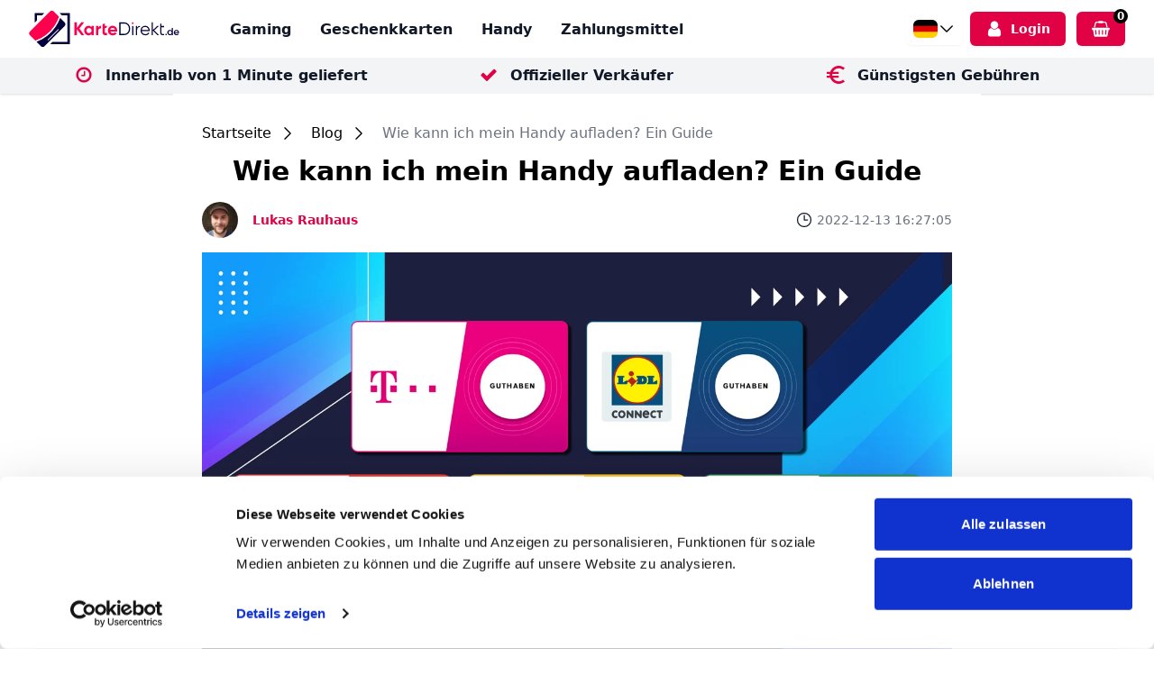

--- FILE ---
content_type: text/html; charset=UTF-8
request_url: https://kartedirekt.de/blogs/wie-kann-ich-mein-handy-aufladen-ein-guide
body_size: 19587
content:
<!DOCTYPE HTML><html class="scroll-smooth" lang="de-de"><head><meta charset="utf-8">

    <meta name="viewport" content="width=device-width, initial-scale=1.0, maximum-scale=1.0, user-scalable=0">

    <title>Wie kann ich mein Handy aufladen? Ein Guide</title>

    <meta name="csrf-token" content="NG02NVvSdKJPl4Mgr5coEnfk1gAr83WVwVGTtVhS">

    <meta name="description" content="Fragst du dich, wie du dein Handy Guthaben aufladen kannst? Wir zeigen es dir in diesem Ratgeber und beantworten Fragen rund ums Handy aufladen!">
    <meta property="og:title" content="Wie kann ich mein Handy aufladen? Ein Guide">
    <meta property="og:image" content="https://imagedelivery.net/Pk8Ky-xDyeK8TLUvfplArQ/wie-kann-ich-mein-handy-aufladen-ein-guide1670945225.png-1760263486.2308/public">
    <meta property="og:description" content="Fragst du dich, wie du dein Handy Guthaben aufladen kannst? Wir zeigen es dir in diesem Ratgeber und beantworten Fragen rund ums Handy aufladen!">
    <meta property="og:site_name" content="kartedirekt.de">
    <meta property="og:url" content="https://kartedirekt.de/blogs/wie-kann-ich-mein-handy-aufladen-ein-guide">
    <meta name="twitter:image" content="https://imagedelivery.net/Pk8Ky-xDyeK8TLUvfplArQ/wie-kann-ich-mein-handy-aufladen-ein-guide1670945225.png-1760263486.2308/public">

    <meta name="twitter:title" content="Wie kann ich mein Handy aufladen? Ein Guide">
    <meta name="twitter:description" content="Fragst du dich, wie du dein Handy Guthaben aufladen kannst? Wir zeigen es dir in diesem Ratgeber und beantworten Fragen rund ums Handy aufladen!">
    <meta name="twitter:type" content="summary">
    <meta name="twitter:card" content="summary">
    <meta property="og:type" content="Website">

    <meta name="robots" content="all">

    <meta name="googlebot" content="all">

    <link rel="apple-touch-icon" sizes="180x180" href="https://kartedirekt.de/favicons/apple-touch-icon.png" width="180" height="180">
    <link rel="icon" type="image/png" sizes="192x192" href="https://kartedirekt.de/favicons/android-chrome-192x192.png" width="192" height="192">
    <link rel="icon" type="image/png" sizes="512x512" href="https://kartedirekt.de/favicons/android-chrome-512x512.png" width="512" height="512">
    <link rel="icon" type="image/png" sizes="16x16" href="https://kartedirekt.de/favicons/favicon-16x16.png" width="16" height="16">
    <link rel="icon" type="image/png" sizes="32x32" href="https://kartedirekt.de/favicons/favicon-32x32.png" width="32" height="32">

    
    <meta name="sentry-trace" content="a0db8e66078546b69adab178302b74ba-36cb872f1aed4762-0">
<meta name="baggage" content="sentry-trace_id=a0db8e66078546b69adab178302b74ba,sentry-sample_rate=0,sentry-transaction=%2Fblogs%2F%7Bslug%7D,sentry-public_key=3610fac50f93415fc9bc5701b4ab3cc4,sentry-org_id=1033710,sentry-release=v0.4.2.1.9.1,sentry-environment=production-storefront,sentry-sampled=false,sentry-sample_rand=0.367537">

    <link href="/dist/tenant/css/app.css?id=8976c738d44547e79604f6b8f5a1845f" rel="stylesheet">

    <noscript>
        <link rel="stylesheet" href="/dist/tenant/css/app.css?id=8976c738d44547e79604f6b8f5a1845f">
    </noscript>

    <!-- Livewire Styles --><style>[wire\:loading][wire\:loading], [wire\:loading\.delay][wire\:loading\.delay], [wire\:loading\.inline-block][wire\:loading\.inline-block], [wire\:loading\.inline][wire\:loading\.inline], [wire\:loading\.block][wire\:loading\.block], [wire\:loading\.flex][wire\:loading\.flex], [wire\:loading\.table][wire\:loading\.table], [wire\:loading\.grid][wire\:loading\.grid], [wire\:loading\.inline-flex][wire\:loading\.inline-flex] {display: none;}[wire\:loading\.delay\.none][wire\:loading\.delay\.none], [wire\:loading\.delay\.shortest][wire\:loading\.delay\.shortest], [wire\:loading\.delay\.shorter][wire\:loading\.delay\.shorter], [wire\:loading\.delay\.short][wire\:loading\.delay\.short], [wire\:loading\.delay\.default][wire\:loading\.delay\.default], [wire\:loading\.delay\.long][wire\:loading\.delay\.long], [wire\:loading\.delay\.longer][wire\:loading\.delay\.longer], [wire\:loading\.delay\.longest][wire\:loading\.delay\.longest] {display: none;}[wire\:offline][wire\:offline] {display: none;}[wire\:dirty]:not(textarea):not(input):not(select) {display: none;}:root {--livewire-progress-bar-color: #2299dd;}[x-cloak] {display: none !important;}[wire\:cloak] {display: none !important;}</style>
    <nocompress>
        <script type="application/ld+json">
        {
    "name": "KarteDirekt",
    "legalName": "KarteDirekt",
    "alternateName": "KarteDirekt - Germany",
    "founder": [
        {
            "@type": "Person",
            "name": "Roy Wijkstra"
        },
        {
            "@type": "Person",
            "name": "Amrish Gayadien"
        }
    ],
    "foundingDate": "2020-01-01",
    "foundingLocation": {
        "@type": "Place",
        "address": {
            "@type": "PostalAddress",
            "streetAddress": "IJburglaan 630R",
            "addressLocality": "Amsterdam",
            "postalCode": "1087 CE",
            "addressRegion": "Noord-Holland",
            "addressCountry": "NL"
        }
    },
    "contactPoint": {
        "@type": "ContactPoint",
        "telephone": "+31202457209",
        "contactType": "Customer Service",
        "email": "noreply@kartedirekt.de",
        "areaServed": [
            "BE",
            "NL"
        ],
        "availableLanguage": [
            "Dutch",
            "English",
            "French"
        ]
    },
    "sameAs": [
        "https://www.instagram.com/kartedirekt",
        "https://www.facebook.com/KarteDirekt"
    ],
    "department": [
        {
            "@type": "Organization",
            "name": "Customer Service",
            "telephone": "+31202457209",
            "email": "noreply@kartedirekt.de",
            "availableLanguage": [
                "Dutch",
                "English",
                "French"
            ]
        },
        {
            "@type": "Organization",
            "name": "Sales & Partnerships",
            "url": "https://kartedirekt.de"
        }
    ],
    "paymentAccepted": [
        "Klarna",
        "iDeal",
        "Google Pay",
        "Apple Pay",
        "Credit Card"
    ],
    "@context": "https://schema.org",
    "@type": "Organization",
    "url": "https://kartedirekt.de",
    "logo": "https://imagedelivery.net/Pk8Ky-xDyeK8TLUvfplArQ/2/b34603a5-f46e-4eed-a254-65e78caaa658-kartedirekt.svg/public",
    "aggregateRating": {
        "@type": "AggregateRating",
        "ratingValue": 4.5,
        "reviewCount": 23978,
        "bestRating": 5,
        "worstRating": 1
    },
    "review": [
        {
            "@type": "Review",
            "author": {
                "@type": "Person",
                "name": "Memeti"
            },
            "datePublished": "2026-01-19",
            "reviewRating": {
                "@type": "Rating",
                "ratingValue": 5
            },
            "reviewBody": "Schnell und unkompliziert "
        },
        {
            "@type": "Review",
            "author": {
                "@type": "Person",
                "name": "Christian"
            },
            "datePublished": "2026-01-19",
            "reviewRating": {
                "@type": "Rating",
                "ratingValue": 5
            },
            "reviewBody": "schnell und unkompliziert"
        }
    ],
    "makesOffer": {
        "@type": "Offer",
        "name": "Product Catalog",
        "itemListElement": [
            {
                "@type": "OfferCatalog",
                "name": "Gaming",
                "url": "https://kartedirekt.de/gaming"
            },
            {
                "@type": "OfferCatalog",
                "name": "Geschenkkarten",
                "url": "https://kartedirekt.de/geschenkkarten"
            },
            {
                "@type": "OfferCatalog",
                "name": "Handy",
                "url": "https://kartedirekt.de/handy"
            },
            {
                "@type": "OfferCatalog",
                "name": "Zahlungsmittel",
                "url": "https://kartedirekt.de/zahlungsmittel"
            }
        ]
    }
}
    </script>

        <script type="application/ld+json">
        {
            "@context": "https://schema.org",
            "@type": "WebSite",
            "name": "Germany",
            "url": "https://www.kartedirekt.de",
            "potentialAction": {
                "@type": "SearchAction",
                "target": "https://www.kartedirekt.de/search?q={search_term_string}",
                "query-input": "required name=search_term_string"
            }
        }
    </script>
    </nocompress>

    
    
    

    

        <link rel="canonical" href="https://kartedirekt.de/blogs/wie-kann-ich-mein-handy-aufladen-ein-guide">

        <script>
        window.dataLayer = window.dataLayer || [];

        
        window.dataLayer.push({
    "event": "page_data",
    "page": {
        "page_type": "blog-post",
        "language": "de-de"
    },
    "user": {
        "login_status": "logged out",
        "data": null
    }
});
    </script>

    
    
    <!-- Google Tag Manager -->
            <script>
            (function(w, d, s, l, i) {
                w[l] = w[l] || [];
                w[l].push({
                    "gtm.start": new Date().getTime(),
                    event: "gtm.js"
                });
                var f = d.getElementsByTagName(s)[0],
                    j = d.createElement(s),
                    dl = l != "dataLayer" ? "&l=" + l : "";
                j.async = true;
                j.src =
                    "https://www.googletagmanager.com/gtm.js?id=" + i + dl;
                f.parentNode.insertBefore(j, f);
            })(window, document, "script", "dataLayer", 'GTM-5GJWCQBN');
        </script>
                <script>
            ! function() {
                "use strict";

                function l(e) {
                    for (var t = e, r = 0, n = document.cookie.split(";"); r < n.length; r++) {
                        var o = n[r].split("=");
                        if (o[0].trim() === t) return o[1];
                    }
                }

                function s(e) {
                    return localStorage.getItem(e);
                }

                function u(e) {
                    return window[e];
                }

                function A(e, t) {
                    e = document.querySelector(e);
                    return t ? null == e ? void 0 : e.getAttribute(t) : null == e ? void 0 : e.textContent;
                }

                var e = window,
                    t = document,
                    r = "script",
                    n = "dataLayer",
                    o = "https://fine.kartedirekt.de",
                    a = "https://load.fine.kartedirekt.de",
                    i = "283xjnvgmmv",
                    c = "2vxv=HwlQICIjRyg8PzVeNDZZXgBQX0lHSA4WSwYMFQILDhEECAYTWAoP",
                    g = "cookie",
                    v = "fine",
                    E = "",
                    d = !1;
                try {
                    var d = !!g && (m = navigator.userAgent, !!(m = new RegExp("Version/([0-9._]+)(.*Mobile)?.Safari.").exec(m))) && 16.4 <= parseFloat(m[1]),
                        f = "stapeUserId" === g,
                        I = d && !f ? function(e, t, r) {
                            void 0 === t && (t = "");
                            var n = {
                                    cookie: l,
                                    localStorage: s,
                                    jsVariable: u,
                                    cssSelector: A
                                },
                                t = Array.isArray(t) ? t : [t];
                            if (e && n[e])
                                for (var o = n[e], a = 0, i = t; a < i.length; a++) {
                                    var c = i[a],
                                        c = r ? o(c, r) : o(c);
                                    if (c) return c;
                                } else console.warn("invalid uid source", e);
                        }(g, v, E) : void 0;
                    d = d && (!!I || f);
                } catch (e) {
                    console.error(e);
                }
                var m = e,
                    g = (m[n] = m[n] || [], m[n].push({
                        "gtm.start": (new Date).getTime(),
                        event: "gtm.js"
                    }), t.getElementsByTagName(r)[0]),
                    v = I ? "&bi=" + encodeURIComponent(I) : "",
                    E = t.createElement(r),
                    f = (d && (i = 8 < i.length ? i.replace(/([a-z]{8}$)/, "kp$1") : "kp" + i), !d && a ? a : o);
                E.async = !0, E.src = f + "/" + i + ".js?" + c + v, null != (e = g.parentNode) && e.insertBefore(E, g);
            }();
        </script>
        <!-- End Google Tag Manager -->

    
    <script defer type="text/javascript" id="sig-api" data-order-session-id="oINSoBt4uQ4pR1NMdJU89w6aibPkEvnSebxjFIyZ" src="https://cdn-scripts.signifyd.com/api/script-tag.js"></script>

    
        <noscript>
        <img src="https://c.paypal.com/v1/r/d/b/ns?f=ff243e82ed3234813c8ef0f7518e2e55&s=CODESDIRECT_9YJM8HE7Z96RW_RT&js=0&r=1">
    </noscript>
    <script type="text/javascript" src="https://c.paypal.com/da/r/fb.js" defer></script>

            <script type="application/json" fncls="fnparams-dede7cc5-15fd-4c75-a9f4-36c430ee3a99">
        {
            "f": "ff243e82ed3234813c8ef0f7518e2e55",
            "s": "CODESDIRECT_9YJM8HE7Z96RW_RT"
        }
        </script></head> <body class="antialiased flex flex-col min-h-screen"><nav class="bg-white sticky top-0 z-50" x-data="{ mobileMenuOpen: false }"><div class="lg:px-8 max-w-7xl mx-auto px-4 sm:px-6"><div class="flex h-16 justify-between"><div class="flex"><a class="flex items-center" href="https://kartedirekt.de"><img alt="Germany" class="h-10 hover:opacity-50" height="40" src="https://kartedirekt.de/cdn-cgi/imagedelivery/Pk8Ky-xDyeK8TLUvfplArQ/2/b34603a5-f46e-4eed-a254-65e78caaa658-kartedirekt.svg/public" width="167"> </a> <div class="hidden lg:flex position-relative sm:ml-6"><div class="border-b-2 border-transparent duration-150 ease-in-out focus:border-primary-700 font-semibold group hover:text-primary-500 inline-flex items-center leading-5 ml-8 pt-1 px-0 relative text-gray-900 text-md transition"><a class="font-semibold" href="https://kartedirekt.de/gaming"> Gaming </a> <div class="absolute border border-gray-200 group-hover:block hidden origin-bottom-right rounded-md shadow-lg top-14 w-56 z-10"><div class="bg-white rounded-md shadow-xs"><div class="py-1"><a class="block focus:bg-gray-100 focus:outline-none focus:text-gray-900 font-semibold hover:bg-gray-100 hover:text-gray-900 leading-5 px-4 py-2 text-gray-700 text-md" href="https://kartedirekt.de/gaming/blizzard"> Blizzard Battle.net </a> <a class="block focus:bg-gray-100 focus:outline-none focus:text-gray-900 font-semibold hover:bg-gray-100 hover:text-gray-900 leading-5 px-4 py-2 text-gray-700 text-md" href="https://kartedirekt.de/gaming/candy-crush"> Candy Crush </a> <a class="block focus:bg-gray-100 focus:outline-none focus:text-gray-900 font-semibold hover:bg-gray-100 hover:text-gray-900 leading-5 px-4 py-2 text-gray-700 text-md" href="https://kartedirekt.de/gaming/cod-points"> CoD Points </a> <a class="block focus:bg-gray-100 focus:outline-none focus:text-gray-900 font-semibold hover:bg-gray-100 hover:text-gray-900 leading-5 px-4 py-2 text-gray-700 text-md" href="https://kartedirekt.de/gaming/daddyskins"> DaddySkins </a> <a class="block focus:bg-gray-100 focus:outline-none focus:text-gray-900 font-semibold hover:bg-gray-100 hover:text-gray-900 leading-5 px-4 py-2 text-gray-700 text-md" href="https://kartedirekt.de/gaming/ea"> EA </a> <a class="block focus:bg-gray-100 focus:outline-none focus:text-gray-900 font-semibold hover:bg-gray-100 hover:text-gray-900 leading-5 px-4 py-2 text-gray-700 text-md" href="https://kartedirekt.de/gaming/ea-fc-points"> EA FC Points </a> <a class="block focus:bg-gray-100 focus:outline-none focus:text-gray-900 font-semibold hover:bg-gray-100 hover:text-gray-900 leading-5 px-4 py-2 text-gray-700 text-md" href="https://kartedirekt.de/gaming/fortnite"> Fortnite </a> <a class="block focus:bg-gray-100 focus:outline-none focus:text-gray-900 font-semibold hover:bg-gray-100 hover:text-gray-900 leading-5 px-4 py-2 text-gray-700 text-md" href="https://kartedirekt.de/gaming/google-play"> Google Play </a> <a class="block focus:bg-gray-100 focus:outline-none focus:text-gray-900 font-semibold hover:bg-gray-100 hover:text-gray-900 leading-5 px-4 py-2 text-gray-700 text-md" href="https://kartedirekt.de/gaming/meta-quest"> Meta Quest </a> <a class="block focus:bg-gray-100 focus:outline-none focus:text-gray-900 font-semibold hover:bg-gray-100 hover:text-gray-900 leading-5 px-4 py-2 text-gray-700 text-md" href="https://kartedirekt.de/gaming/minecraft"> Minecraft </a> <a class="block focus:bg-gray-100 focus:outline-none focus:text-gray-900 font-semibold hover:bg-gray-100 hover:text-gray-900 leading-5 px-4 py-2 text-gray-700 text-md" href="https://kartedirekt.de/gaming/nintendo"> Nintendo </a> <a class="block focus:bg-gray-100 focus:outline-none focus:text-gray-900 font-semibold hover:bg-gray-100 hover:text-gray-900 leading-5 px-4 py-2 text-gray-700 text-md" href="https://kartedirekt.de/gaming/playstation"> PlayStation </a> <a class="block focus:bg-gray-100 focus:outline-none focus:text-gray-900 font-semibold hover:bg-gray-100 hover:text-gray-900 leading-5 px-4 py-2 text-gray-700 text-md" href="https://kartedirekt.de/gaming/riot-points"> Riot Points </a> <a class="block focus:bg-gray-100 focus:outline-none focus:text-gray-900 font-semibold hover:bg-gray-100 hover:text-gray-900 leading-5 px-4 py-2 text-gray-700 text-md" href="https://kartedirekt.de/gaming/roblox"> Roblox </a> <a class="block focus:bg-gray-100 focus:outline-none focus:text-gray-900 font-semibold hover:bg-gray-100 hover:text-gray-900 leading-5 px-4 py-2 text-gray-700 text-md" href="https://kartedirekt.de/gaming/steam"> Steam </a> <a class="block focus:bg-gray-100 focus:outline-none focus:text-gray-900 font-semibold hover:bg-gray-100 hover:text-gray-900 leading-5 px-4 py-2 text-gray-700 text-md" href="https://kartedirekt.de/gaming/twitch"> Twitch </a> <a class="block focus:bg-gray-100 focus:outline-none focus:text-gray-900 font-semibold hover:bg-gray-100 hover:text-gray-900 leading-5 px-4 py-2 text-gray-700 text-md" href="https://kartedirekt.de/gaming/xbox"> Xbox </a></div> </div> </div></div> <div class="border-b-2 border-transparent duration-150 ease-in-out focus:border-primary-700 font-semibold group hover:text-primary-500 inline-flex items-center leading-5 ml-8 pt-1 px-0 relative text-gray-900 text-md transition"><a class="font-semibold" href="https://kartedirekt.de/geschenkkarten"> Geschenkkarten </a> <div class="absolute border border-gray-200 group-hover:block hidden origin-bottom-right rounded-md shadow-lg top-14 w-56 z-10"><div class="bg-white rounded-md shadow-xs"><div class="py-1"><a class="block focus:bg-gray-100 focus:outline-none focus:text-gray-900 font-semibold hover:bg-gray-100 hover:text-gray-900 leading-5 px-4 py-2 text-gray-700 text-md" href="https://kartedirekt.de/geschenkkarten/aldi-nord"> ALDI Nord </a> <a class="block focus:bg-gray-100 focus:outline-none focus:text-gray-900 font-semibold hover:bg-gray-100 hover:text-gray-900 leading-5 px-4 py-2 text-gray-700 text-md" href="https://kartedirekt.de/geschenkkarten/amazon"> Amazon </a> <a class="block focus:bg-gray-100 focus:outline-none focus:text-gray-900 font-semibold hover:bg-gray-100 hover:text-gray-900 leading-5 px-4 py-2 text-gray-700 text-md" href="https://kartedirekt.de/geschenkkarten/apple-gift-card"> Apple Gift Card </a> <a class="block focus:bg-gray-100 focus:outline-none focus:text-gray-900 font-semibold hover:bg-gray-100 hover:text-gray-900 leading-5 px-4 py-2 text-gray-700 text-md" href="https://kartedirekt.de/geschenkkarten/deezer"> Deezer </a> <a class="block focus:bg-gray-100 focus:outline-none focus:text-gray-900 font-semibold hover:bg-gray-100 hover:text-gray-900 leading-5 px-4 py-2 text-gray-700 text-md" href="https://kartedirekt.de/geschenkkarten/disney-plus"> Disney+ </a> <a class="block focus:bg-gray-100 focus:outline-none focus:text-gray-900 font-semibold hover:bg-gray-100 hover:text-gray-900 leading-5 px-4 py-2 text-gray-700 text-md" href="https://kartedirekt.de/geschenkkarten/erlebnisse"> Erlebnisse </a> <a class="block focus:bg-gray-100 focus:outline-none focus:text-gray-900 font-semibold hover:bg-gray-100 hover:text-gray-900 leading-5 px-4 py-2 text-gray-700 text-md" href="https://kartedirekt.de/geschenkkarten/gutscheingold"> Gutscheingold </a> <a class="block focus:bg-gray-100 focus:outline-none focus:text-gray-900 font-semibold hover:bg-gray-100 hover:text-gray-900 leading-5 px-4 py-2 text-gray-700 text-md" href="https://kartedirekt.de/geschenkkarten/lieferando"> Lieferando </a> <a class="block focus:bg-gray-100 focus:outline-none focus:text-gray-900 font-semibold hover:bg-gray-100 hover:text-gray-900 leading-5 px-4 py-2 text-gray-700 text-md" href="https://kartedirekt.de/geschenkkarten/mediamarkt"> MediaMarkt </a> <a class="block focus:bg-gray-100 focus:outline-none focus:text-gray-900 font-semibold hover:bg-gray-100 hover:text-gray-900 leading-5 px-4 py-2 text-gray-700 text-md" href="https://kartedirekt.de/geschenkkarten/microsoft"> Microsoft </a> <a class="block focus:bg-gray-100 focus:outline-none focus:text-gray-900 font-semibold hover:bg-gray-100 hover:text-gray-900 leading-5 px-4 py-2 text-gray-700 text-md" href="https://kartedirekt.de/geschenkkarten/netflix"> Netflix </a> <a class="block focus:bg-gray-100 focus:outline-none focus:text-gray-900 font-semibold hover:bg-gray-100 hover:text-gray-900 leading-5 px-4 py-2 text-gray-700 text-md" href="https://kartedirekt.de/geschenkkarten/rewe"> REWE </a> <a class="block focus:bg-gray-100 focus:outline-none focus:text-gray-900 font-semibold hover:bg-gray-100 hover:text-gray-900 leading-5 px-4 py-2 text-gray-700 text-md" href="https://kartedirekt.de/geschenkkarten/rakuten-tv"> Rakuten TV </a> <a class="block focus:bg-gray-100 focus:outline-none focus:text-gray-900 font-semibold hover:bg-gray-100 hover:text-gray-900 leading-5 px-4 py-2 text-gray-700 text-md" href="https://kartedirekt.de/geschenkkarten/reisen"> Reisen </a> <a class="block focus:bg-gray-100 focus:outline-none focus:text-gray-900 font-semibold hover:bg-gray-100 hover:text-gray-900 leading-5 px-4 py-2 text-gray-700 text-md" href="https://kartedirekt.de/geschenkkarten/shopping"> Shopping </a> <a class="block focus:bg-gray-100 focus:outline-none focus:text-gray-900 font-semibold hover:bg-gray-100 hover:text-gray-900 leading-5 px-4 py-2 text-gray-700 text-md" href="https://kartedirekt.de/geschenkkarten/spotify"> Spotify </a> <a class="block focus:bg-gray-100 focus:outline-none focus:text-gray-900 font-semibold hover:bg-gray-100 hover:text-gray-900 leading-5 px-4 py-2 text-gray-700 text-md" href="https://kartedirekt.de/geschenkkarten/tankgutscheine"> Tankgutscheine </a> <a class="block focus:bg-gray-100 focus:outline-none focus:text-gray-900 font-semibold hover:bg-gray-100 hover:text-gray-900 leading-5 px-4 py-2 text-gray-700 text-md" href="https://kartedirekt.de/geschenkkarten/tiktok-coins"> TikTok Coins </a></div> </div> </div></div> <div class="border-b-2 border-transparent duration-150 ease-in-out focus:border-primary-700 font-semibold group hover:text-primary-500 inline-flex items-center leading-5 ml-8 pt-1 px-0 relative text-gray-900 text-md transition"><a class="font-semibold" href="https://kartedirekt.de/handy"> Handy </a> <div class="absolute border border-gray-200 group-hover:block hidden origin-bottom-right rounded-md shadow-lg top-14 w-56 z-10"><div class="bg-white rounded-md shadow-xs"><div class="py-1"><a class="block focus:bg-gray-100 focus:outline-none focus:text-gray-900 font-semibold hover:bg-gray-100 hover:text-gray-900 leading-5 px-4 py-2 text-gray-700 text-md" href="https://kartedirekt.de/handy/aldi-talk"> Aldi Talk </a> <a class="block focus:bg-gray-100 focus:outline-none focus:text-gray-900 font-semibold hover:bg-gray-100 hover:text-gray-900 leading-5 px-4 py-2 text-gray-700 text-md" href="https://kartedirekt.de/handy/ay-yildiz"> Ay Yildiz </a> <a class="block focus:bg-gray-100 focus:outline-none focus:text-gray-900 font-semibold hover:bg-gray-100 hover:text-gray-900 leading-5 px-4 py-2 text-gray-700 text-md" href="https://kartedirekt.de/handy/bildmobil"> BILDmobil </a> <a class="block focus:bg-gray-100 focus:outline-none focus:text-gray-900 font-semibold hover:bg-gray-100 hover:text-gray-900 leading-5 px-4 py-2 text-gray-700 text-md" href="https://kartedirekt.de/handy/blaude"> Blau.de </a> <a class="block focus:bg-gray-100 focus:outline-none focus:text-gray-900 font-semibold hover:bg-gray-100 hover:text-gray-900 leading-5 px-4 py-2 text-gray-700 text-md" href="https://kartedirekt.de/handy/congstar"> Congstar </a> <a class="block focus:bg-gray-100 focus:outline-none focus:text-gray-900 font-semibold hover:bg-gray-100 hover:text-gray-900 leading-5 px-4 py-2 text-gray-700 text-md" href="https://kartedirekt.de/handy/e-plus"> E-Plus </a> <a class="block focus:bg-gray-100 focus:outline-none focus:text-gray-900 font-semibold hover:bg-gray-100 hover:text-gray-900 leading-5 px-4 py-2 text-gray-700 text-md" href="https://kartedirekt.de/handy/fonic"> Fonic </a> <a class="block focus:bg-gray-100 focus:outline-none focus:text-gray-900 font-semibold hover:bg-gray-100 hover:text-gray-900 leading-5 px-4 py-2 text-gray-700 text-md" href="https://kartedirekt.de/handy/klarmobilde"> Klarmobil.de </a> <a class="block focus:bg-gray-100 focus:outline-none focus:text-gray-900 font-semibold hover:bg-gray-100 hover:text-gray-900 leading-5 px-4 py-2 text-gray-700 text-md" href="https://kartedirekt.de/handy/lebara"> Lebara </a> <a class="block focus:bg-gray-100 focus:outline-none focus:text-gray-900 font-semibold hover:bg-gray-100 hover:text-gray-900 leading-5 px-4 py-2 text-gray-700 text-md" href="https://kartedirekt.de/handy/lidl-connect"> Lidl Connect </a> <a class="block focus:bg-gray-100 focus:outline-none focus:text-gray-900 font-semibold hover:bg-gray-100 hover:text-gray-900 leading-5 px-4 py-2 text-gray-700 text-md" href="https://kartedirekt.de/handy/lycamobile"> Lycamobile </a> <a class="block focus:bg-gray-100 focus:outline-none focus:text-gray-900 font-semibold hover:bg-gray-100 hover:text-gray-900 leading-5 px-4 py-2 text-gray-700 text-md" href="https://kartedirekt.de/handy/mtel"> MTEL </a> <a class="block focus:bg-gray-100 focus:outline-none focus:text-gray-900 font-semibold hover:bg-gray-100 hover:text-gray-900 leading-5 px-4 py-2 text-gray-700 text-md" href="https://kartedirekt.de/handy/o2"> O2 </a> <a class="block focus:bg-gray-100 focus:outline-none focus:text-gray-900 font-semibold hover:bg-gray-100 hover:text-gray-900 leading-5 px-4 py-2 text-gray-700 text-md" href="https://kartedirekt.de/handy/ortel"> Ortel </a> <a class="block focus:bg-gray-100 focus:outline-none focus:text-gray-900 font-semibold hover:bg-gray-100 hover:text-gray-900 leading-5 px-4 py-2 text-gray-700 text-md" href="https://kartedirekt.de/handy/otelo"> Otelo </a> <a class="block focus:bg-gray-100 focus:outline-none focus:text-gray-900 font-semibold hover:bg-gray-100 hover:text-gray-900 leading-5 px-4 py-2 text-gray-700 text-md" href="https://kartedirekt.de/handy/telekom"> Telekom </a> <a class="block focus:bg-gray-100 focus:outline-none focus:text-gray-900 font-semibold hover:bg-gray-100 hover:text-gray-900 leading-5 px-4 py-2 text-gray-700 text-md" href="https://kartedirekt.de/handy/variatel"> Variatel </a> <a class="block focus:bg-gray-100 focus:outline-none focus:text-gray-900 font-semibold hover:bg-gray-100 hover:text-gray-900 leading-5 px-4 py-2 text-gray-700 text-md" href="https://kartedirekt.de/handy/vodafone"> Vodafone </a> <a class="block focus:bg-gray-100 focus:outline-none focus:text-gray-900 font-semibold hover:bg-gray-100 hover:text-gray-900 leading-5 px-4 py-2 text-gray-700 text-md" href="https://kartedirekt.de/handy/ja-mobil"> ja! mobil </a></div> </div> </div></div> <div class="border-b-2 border-transparent duration-150 ease-in-out focus:border-primary-700 font-semibold group hover:text-primary-500 inline-flex items-center leading-5 ml-8 pt-1 px-0 relative text-gray-900 text-md transition"><a class="font-semibold" href="https://kartedirekt.de/zahlungsmittel"> Zahlungsmittel </a> <div class="absolute border border-gray-200 group-hover:block hidden origin-bottom-right rounded-md shadow-lg top-14 w-56 z-10"><div class="bg-white rounded-md shadow-xs"><div class="py-1"><a class="block focus:bg-gray-100 focus:outline-none focus:text-gray-900 font-semibold hover:bg-gray-100 hover:text-gray-900 leading-5 px-4 py-2 text-gray-700 text-md" href="https://kartedirekt.de/zahlungsmittel/aircash-abon"> Aircash Abon </a> <a class="block focus:bg-gray-100 focus:outline-none focus:text-gray-900 font-semibold hover:bg-gray-100 hover:text-gray-900 leading-5 px-4 py-2 text-gray-700 text-md" href="https://kartedirekt.de/zahlungsmittel/cashlib"> CASHlib </a> <a class="block focus:bg-gray-100 focus:outline-none focus:text-gray-900 font-semibold hover:bg-gray-100 hover:text-gray-900 leading-5 px-4 py-2 text-gray-700 text-md" href="https://kartedirekt.de/zahlungsmittel/crypto-voucher"> Crypto Voucher </a> <a class="block focus:bg-gray-100 focus:outline-none focus:text-gray-900 font-semibold hover:bg-gray-100 hover:text-gray-900 leading-5 px-4 py-2 text-gray-700 text-md" href="https://kartedirekt.de/zahlungsmittel/flexepin"> Flexepin </a> <a class="block focus:bg-gray-100 focus:outline-none focus:text-gray-900 font-semibold hover:bg-gray-100 hover:text-gray-900 leading-5 px-4 py-2 text-gray-700 text-md" href="https://kartedirekt.de/zahlungsmittel/muchbetter"> MuchBetter </a> <a class="block focus:bg-gray-100 focus:outline-none focus:text-gray-900 font-semibold hover:bg-gray-100 hover:text-gray-900 leading-5 px-4 py-2 text-gray-700 text-md" href="https://kartedirekt.de/zahlungsmittel/pcs-mastercard"> PCS MasterCard </a> <a class="block focus:bg-gray-100 focus:outline-none focus:text-gray-900 font-semibold hover:bg-gray-100 hover:text-gray-900 leading-5 px-4 py-2 text-gray-700 text-md" href="https://kartedirekt.de/zahlungsmittel/paysafecard"> PaysafeCard </a> <a class="block focus:bg-gray-100 focus:outline-none focus:text-gray-900 font-semibold hover:bg-gray-100 hover:text-gray-900 leading-5 px-4 py-2 text-gray-700 text-md" href="https://kartedirekt.de/zahlungsmittel/transcash"> Transcash </a></div> </div> </div></div></div></div> <div class="flex items-center sm:ml-6"><div class="flex items-center space-x-2"><div wire:effects="[]" wire:id="QakfEm81T8unVuxLKFCJ" wire:snapshot="{&quot;data&quot;:[],&quot;memo&quot;:{&quot;id&quot;:&quot;QakfEm81T8unVuxLKFCJ&quot;,&quot;name&quot;:&quot;tenant.tenant-switcher&quot;,&quot;path&quot;:&quot;blogs\/wie-kann-ich-mein-handy-aufladen-ein-guide&quot;,&quot;method&quot;:&quot;GET&quot;,&quot;children&quot;:[],&quot;scripts&quot;:[],&quot;assets&quot;:[],&quot;errors&quot;:[],&quot;locale&quot;:&quot;de-de&quot;},&quot;checksum&quot;:&quot;ca21cb3530b55c98043a76fe8b59e6bbdc2cc4a19e63c054bc6ead195d69aa6b&quot;}"><div @click.away="countryDropdownOpen = false" class="ml-3 relative z-10" x-data="{ countryDropdownOpen: false }"><div><button @click="countryDropdownOpen = !countryDropdownOpen" class="active:bg-primary-700 bg-white duration-150 ease-in-out focus:border-primary-700 focus:outline-none focus:shadow-outline-primary font-semibold gap-2 hover:bg-gray-200 inline-flex items-center leading-5 md:px-2 md:py-2 px-1 py-1 relative rounded-md shadow-sm text-sm transition"><img alt="KarteDirekt.de" class="h-5 rounded-md w-auto" height="20" src="https://kartedirekt.de/images/tenant-flags/de.webp" style="aspect-ratio: 1.5;" width="30"> <svg xmlns="http://www.w3.org/2000/svg" aria-hidden="true" class="h-5 w-5" data-slot="icon" fill="none" stroke="currentColor" stroke-width="1.5" viewbox="0 0 24 24"><path d="m19.5 8.25-7.5 7.5-7.5-7.5" stroke-linecap="round" stroke-linejoin="round"></path> </svg></button> </div> <div class="absolute mt-2 origin-top-right right-0 rounded-md shadow-lg w-48" style="display: none;" x-show="countryDropdownOpen" x-transition:enter="transition ease-out duration-200" x-transition:enter-end="transform opacity-100 scale-100" x-transition:enter-start="transform opacity-0 scale-95" x-transition:leave="transition ease-in duration-75" x-transition:leave-end="transform opacity-0 scale-95" x-transition:leave-start="transform opacity-100 scale-100"><div class="bg-white py-1 rounded-md shadow-xs"><a class="duration-150 ease-in-out flex focus:bg-gray-100 focus:outline-none gap-2 hover:bg-gray-100 items-center leading-5 px-2 py-2 text-gray-700 text-sm transition" href="https://kaartdirect.nl" wire:click.prevent="switchTenant('nl', 'https://kaartdirect.nl')"><img alt="kaartdirect.nl" class="h-5 rounded-md w-auto" height="20" loading="lazy" sizes="(max-width: 768px) 30px, 60px" src="https://kartedirekt.de/images/tenant-flags/nl.webp" srcset=" https://kartedirekt.de/images/tenant-flags/nl.webp 150w, https://kartedirekt.de/images/tenant-flags/nl.webp 300w, https://kartedirekt.de/images/tenant-flags/nl.webp 600w " style="aspect-ratio: 1.5;" width="30"> <span>KaartDirect</span></a> <a class="duration-150 ease-in-out flex focus:bg-gray-100 focus:outline-none gap-2 hover:bg-gray-100 items-center leading-5 px-2 py-2 text-gray-700 text-sm transition" href="https://kaartdirect.be/" wire:click.prevent="switchTenant('be', 'https://kaartdirect.be/')"><img alt="kaartdirect.be" class="h-5 rounded-md w-auto" height="20" loading="lazy" sizes="(max-width: 768px) 30px, 60px" src="https://kartedirekt.de/images/tenant-flags/be.webp" srcset=" https://kartedirekt.de/images/tenant-flags/be.webp 150w, https://kartedirekt.de/images/tenant-flags/be.webp 300w, https://kartedirekt.de/images/tenant-flags/be.webp 600w " style="aspect-ratio: 1.5;" width="30"> <span>KaartDirect</span></a> <a class="duration-150 ease-in-out flex focus:bg-gray-100 focus:outline-none gap-2 hover:bg-gray-100 items-center leading-5 px-2 py-2 text-gray-700 text-sm transition" href="https://cartedirecte.fr/" wire:click.prevent="switchTenant('fr', 'https://cartedirecte.fr/')"><img alt="cartedirecte.fr" class="h-5 rounded-md w-auto" height="20" loading="lazy" sizes="(max-width: 768px) 30px, 60px" src="https://kartedirekt.de/images/tenant-flags/fr.webp" srcset=" https://kartedirekt.de/images/tenant-flags/fr.webp 150w, https://kartedirekt.de/images/tenant-flags/fr.webp 300w, https://kartedirekt.de/images/tenant-flags/fr.webp 600w " style="aspect-ratio: 1.5;" width="30"> <span>CarteDirecte</span></a> <a class="duration-150 ease-in-out flex focus:bg-gray-100 focus:outline-none gap-2 hover:bg-gray-100 items-center leading-5 px-2 py-2 text-gray-700 text-sm transition" href="https://tarjetadirecta.es/" wire:click.prevent="switchTenant('es', 'https://tarjetadirecta.es/')"><img alt="https://tarjetadirecta.es" class="h-5 rounded-md w-auto" height="20" src="https://kartedirekt.de/images/tenant-flags/es.webp" style="aspect-ratio: 1.5;" width="30"> <span>TarjetaDirecta</span></a> <a class="duration-150 ease-in-out flex focus:bg-gray-100 focus:outline-none gap-2 hover:bg-gray-100 items-center leading-5 px-2 py-2 text-gray-700 text-sm transition" href="https://kartedirekt.at/" wire:click.prevent="switchTenant('at', 'https://kartedirekt.at/')"><img alt="KarteDirekt.at" class="h-5 rounded-md w-auto" height="20" src="https://kartedirekt.de/images/tenant-flags/austria.webp" style="aspect-ratio: 1.5;" width="30"> <span>KarteDirekt</span></a></div> </div></div> </div> <button aria-label="login" class="active:bg-primary-700 bg-primary-600 border border-transparent duration-150 ease-in-out focus:border-primary-700 focus:outline-none focus:shadow-outline-primary font-semibold hover:bg-primary-500 inline-flex items-center leading-5 md:px-4 md:py-2 md:space-x-2 px-2 py-1 relative rounded-md shadow-sm text-sm text-white transition" x-data="" x-toggle-modal="login"><svg xmlns="http://www.w3.org/2000/svg" class="h-5 mr-0 w-5" fill="currentColor" viewbox="0 0 1792 1792"><path d="M1536 1399q0 109-62.5 187t-150.5 78H469q-88 0-150.5-78T256 1399q0-85 8.5-160.5t31.5-152 58.5-131 94-89T583 832q131 128 313 128t313-128q76 0 134.5 34.5t94 89 58.5 131 31.5 152 8.5 160.5zm-256-887q0 159-112.5 271.5T896 896 624.5 783.5 512 512t112.5-271.5T896 128t271.5 112.5T1280 512z"></path> </svg> <span class="hidden md:block"> Login </span></button></div> <div><a class="active:bg-primary-700 bg-primary-600 border border-transparent duration-150 ease-in-out focus:border-primary-700 focus:outline-none focus:shadow-outline-primary font-semibold hover:bg-primary-500 inline-flex items-center leading-5 md:px-4 md:py-2 ml-3 px-2 py-1 relative rounded-md shadow-sm text-sm text-white transition" href="/cart" wire:effects="{&quot;listeners&quot;:[&quot;cart::refresh&quot;]}" wire:id="Yl8wr8vQ5j98BJCbcOiX" wire:snapshot="{&quot;data&quot;:[],&quot;memo&quot;:{&quot;id&quot;:&quot;Yl8wr8vQ5j98BJCbcOiX&quot;,&quot;name&quot;:&quot;tenant.cart&quot;,&quot;path&quot;:&quot;blogs\/wie-kann-ich-mein-handy-aufladen-ein-guide&quot;,&quot;method&quot;:&quot;GET&quot;,&quot;children&quot;:[],&quot;scripts&quot;:[],&quot;assets&quot;:[],&quot;errors&quot;:[],&quot;locale&quot;:&quot;de-de&quot;},&quot;checksum&quot;:&quot;b99e62a63d4d757b997332e36d45b6e31e6271deeb557033607f953108ef815d&quot;}"><svg xmlns="http://www.w3.org/2000/svg" fill="currentColor" style="width: 20px; height: 20px;" viewbox="0 0 2048 1792"><path d="M1920 768q53 0 90.5 37.5T2048 896t-37.5 90.5-90.5 37.5h-15l-115 662q-8 46-44 76t-82 30H384q-46 0-82-30t-44-76l-115-662h-15q-53 0-90.5-37.5T0 896t37.5-90.5T128 768h1792zM485 1568q26-2 43.5-22.5T544 1499l-32-416q-2-26-22.5-43.5T443 1024t-43.5 22.5T384 1093l32 416q2 25 20.5 42t43.5 17h5zm411-64v-416q0-26-19-45t-45-19-45 19-19 45v416q0 26 19 45t45 19 45-19 19-45zm384 0v-416q0-26-19-45t-45-19-45 19-19 45v416q0 26 19 45t45 19 45-19 19-45zm352 5 32-416q2-26-15.5-46.5T1605 1024t-46.5 15.5-22.5 43.5l-32 416q-2 26 15.5 46.5t43.5 22.5h5q25 0 43.5-17t20.5-42zM476 292l-93 412H251l101-441q19-88 89-143.5T601 64h167q0-26 19-45t45-19h384q26 0 45 19t19 45h167q90 0 160 55.5t89 143.5l101 441h-132l-93-412q-11-44-45.5-72t-79.5-28h-167q0 26-19 45t-45 19H832q-26 0-45-19t-19-45H601q-45 0-79.5 28T476 292z"></path> </svg> <span class="-mr-1 -mt-1 absolute bg-black font-semibold px-1 right-0 rounded-full text-white text-xs top-0"><span data-test-id="cart::count">0</span> </span></a> </div> <button aria-label="menu" class="duration-150 ease-in-out focus:bg-gray-100 focus:outline-none focus:text-gray-500 hover:bg-gray-100 hover:text-gray-500 inline-flex items-center justify-center lg:hidden p-2 rounded-md text-gray-400 transition" x-on:click="mobileMenuOpen = !mobileMenuOpen; document.body.classList.toggle('overflow-hidden');"><svg class="h-6 w-6" fill="none" stroke="currentColor" viewbox="0 0 24 24" x-show="!mobileMenuOpen"><path d="M4 6h16M4 12h16M4 18h16" stroke-linecap="round" stroke-linejoin="round" stroke-width="2"></path> </svg> <svg class="h-6 w-6" fill="none" stroke="currentColor" viewbox="0 0 24 24" x-show="mobileMenuOpen"><path d="M6 18L18 6M6 6l12 12" stroke-linecap="round" stroke-linejoin="round" stroke-width="2"></path> </svg></button></div></div> </div> <div class="bg-white fixed h-[95%] lg:hidden overflow-y-scroll pb-10 pt-2 top-16 w-full" x-show="mobileMenuOpen" x-transition.scale.origin.top=""><div x-data="{ open: false }"><button @click="open = !open" class="block border-l-4 border-transparent duration-150 ease-in-out focus:bg-gray-50 focus:border-gray-300 focus:outline-none focus:text-gray-800 font-semibold hover:bg-gray-50 hover:border-gray-300 hover:text-primary-500 mt-1 pl-3 pr-4 py-2 text-black text-left text-md transition w-full"> Gaming </button> <div class="pl-4" x-collapse="" x-show="open"><a class="block border-l-4 border-transparent duration-150 ease-in-out focus:bg-gray-50 focus:border-gray-300 focus:outline-none focus:text-gray-800 font-semibold hover:bg-gray-50 hover:border-gray-300 hover:text-primary-500 ml-3 mt-1 pl-3 pr-4 py-2 text-gray-600 text-md transition" href="https://kartedirekt.de/gaming"> Alle anzeigen - gaming </a> <a class="block border-l-4 border-transparent duration-150 ease-in-out focus:bg-gray-50 focus:border-gray-300 focus:outline-none focus:text-gray-800 font-semibold hover:bg-gray-50 hover:border-gray-300 hover:text-primary-500 ml-3 mt-1 pl-3 pr-4 py-2 text-gray-600 text-md transition" href="https://kartedirekt.de/gaming/blizzard"> Blizzard Battle.net </a> <a class="block border-l-4 border-transparent duration-150 ease-in-out focus:bg-gray-50 focus:border-gray-300 focus:outline-none focus:text-gray-800 font-semibold hover:bg-gray-50 hover:border-gray-300 hover:text-primary-500 ml-3 mt-1 pl-3 pr-4 py-2 text-gray-600 text-md transition" href="https://kartedirekt.de/gaming/candy-crush"> Candy Crush </a> <a class="block border-l-4 border-transparent duration-150 ease-in-out focus:bg-gray-50 focus:border-gray-300 focus:outline-none focus:text-gray-800 font-semibold hover:bg-gray-50 hover:border-gray-300 hover:text-primary-500 ml-3 mt-1 pl-3 pr-4 py-2 text-gray-600 text-md transition" href="https://kartedirekt.de/gaming/cod-points"> CoD Points </a> <a class="block border-l-4 border-transparent duration-150 ease-in-out focus:bg-gray-50 focus:border-gray-300 focus:outline-none focus:text-gray-800 font-semibold hover:bg-gray-50 hover:border-gray-300 hover:text-primary-500 ml-3 mt-1 pl-3 pr-4 py-2 text-gray-600 text-md transition" href="https://kartedirekt.de/gaming/daddyskins"> DaddySkins </a> <a class="block border-l-4 border-transparent duration-150 ease-in-out focus:bg-gray-50 focus:border-gray-300 focus:outline-none focus:text-gray-800 font-semibold hover:bg-gray-50 hover:border-gray-300 hover:text-primary-500 ml-3 mt-1 pl-3 pr-4 py-2 text-gray-600 text-md transition" href="https://kartedirekt.de/gaming/ea"> EA </a> <a class="block border-l-4 border-transparent duration-150 ease-in-out focus:bg-gray-50 focus:border-gray-300 focus:outline-none focus:text-gray-800 font-semibold hover:bg-gray-50 hover:border-gray-300 hover:text-primary-500 ml-3 mt-1 pl-3 pr-4 py-2 text-gray-600 text-md transition" href="https://kartedirekt.de/gaming/ea-fc-points"> EA FC Points </a> <a class="block border-l-4 border-transparent duration-150 ease-in-out focus:bg-gray-50 focus:border-gray-300 focus:outline-none focus:text-gray-800 font-semibold hover:bg-gray-50 hover:border-gray-300 hover:text-primary-500 ml-3 mt-1 pl-3 pr-4 py-2 text-gray-600 text-md transition" href="https://kartedirekt.de/gaming/fortnite"> Fortnite </a> <a class="block border-l-4 border-transparent duration-150 ease-in-out focus:bg-gray-50 focus:border-gray-300 focus:outline-none focus:text-gray-800 font-semibold hover:bg-gray-50 hover:border-gray-300 hover:text-primary-500 ml-3 mt-1 pl-3 pr-4 py-2 text-gray-600 text-md transition" href="https://kartedirekt.de/gaming/google-play"> Google Play </a> <a class="block border-l-4 border-transparent duration-150 ease-in-out focus:bg-gray-50 focus:border-gray-300 focus:outline-none focus:text-gray-800 font-semibold hover:bg-gray-50 hover:border-gray-300 hover:text-primary-500 ml-3 mt-1 pl-3 pr-4 py-2 text-gray-600 text-md transition" href="https://kartedirekt.de/gaming/meta-quest"> Meta Quest </a> <a class="block border-l-4 border-transparent duration-150 ease-in-out focus:bg-gray-50 focus:border-gray-300 focus:outline-none focus:text-gray-800 font-semibold hover:bg-gray-50 hover:border-gray-300 hover:text-primary-500 ml-3 mt-1 pl-3 pr-4 py-2 text-gray-600 text-md transition" href="https://kartedirekt.de/gaming/minecraft"> Minecraft </a> <a class="block border-l-4 border-transparent duration-150 ease-in-out focus:bg-gray-50 focus:border-gray-300 focus:outline-none focus:text-gray-800 font-semibold hover:bg-gray-50 hover:border-gray-300 hover:text-primary-500 ml-3 mt-1 pl-3 pr-4 py-2 text-gray-600 text-md transition" href="https://kartedirekt.de/gaming/nintendo"> Nintendo </a> <a class="block border-l-4 border-transparent duration-150 ease-in-out focus:bg-gray-50 focus:border-gray-300 focus:outline-none focus:text-gray-800 font-semibold hover:bg-gray-50 hover:border-gray-300 hover:text-primary-500 ml-3 mt-1 pl-3 pr-4 py-2 text-gray-600 text-md transition" href="https://kartedirekt.de/gaming/playstation"> PlayStation </a> <a class="block border-l-4 border-transparent duration-150 ease-in-out focus:bg-gray-50 focus:border-gray-300 focus:outline-none focus:text-gray-800 font-semibold hover:bg-gray-50 hover:border-gray-300 hover:text-primary-500 ml-3 mt-1 pl-3 pr-4 py-2 text-gray-600 text-md transition" href="https://kartedirekt.de/gaming/riot-points"> Riot Points </a> <a class="block border-l-4 border-transparent duration-150 ease-in-out focus:bg-gray-50 focus:border-gray-300 focus:outline-none focus:text-gray-800 font-semibold hover:bg-gray-50 hover:border-gray-300 hover:text-primary-500 ml-3 mt-1 pl-3 pr-4 py-2 text-gray-600 text-md transition" href="https://kartedirekt.de/gaming/roblox"> Roblox </a> <a class="block border-l-4 border-transparent duration-150 ease-in-out focus:bg-gray-50 focus:border-gray-300 focus:outline-none focus:text-gray-800 font-semibold hover:bg-gray-50 hover:border-gray-300 hover:text-primary-500 ml-3 mt-1 pl-3 pr-4 py-2 text-gray-600 text-md transition" href="https://kartedirekt.de/gaming/steam"> Steam </a> <a class="block border-l-4 border-transparent duration-150 ease-in-out focus:bg-gray-50 focus:border-gray-300 focus:outline-none focus:text-gray-800 font-semibold hover:bg-gray-50 hover:border-gray-300 hover:text-primary-500 ml-3 mt-1 pl-3 pr-4 py-2 text-gray-600 text-md transition" href="https://kartedirekt.de/gaming/twitch"> Twitch </a> <a class="block border-l-4 border-transparent duration-150 ease-in-out focus:bg-gray-50 focus:border-gray-300 focus:outline-none focus:text-gray-800 font-semibold hover:bg-gray-50 hover:border-gray-300 hover:text-primary-500 ml-3 mt-1 pl-3 pr-4 py-2 text-gray-600 text-md transition" href="https://kartedirekt.de/gaming/xbox"> Xbox </a></div></div> <div x-data="{ open: false }"><button @click="open = !open" class="block border-l-4 border-transparent duration-150 ease-in-out focus:bg-gray-50 focus:border-gray-300 focus:outline-none focus:text-gray-800 font-semibold hover:bg-gray-50 hover:border-gray-300 hover:text-primary-500 mt-1 pl-3 pr-4 py-2 text-black text-left text-md transition w-full"> Geschenkkarten </button> <div class="pl-4" x-collapse="" x-show="open"><a class="block border-l-4 border-transparent duration-150 ease-in-out focus:bg-gray-50 focus:border-gray-300 focus:outline-none focus:text-gray-800 font-semibold hover:bg-gray-50 hover:border-gray-300 hover:text-primary-500 ml-3 mt-1 pl-3 pr-4 py-2 text-gray-600 text-md transition" href="https://kartedirekt.de/geschenkkarten"> Alle anzeigen - geschenkkarten </a> <a class="block border-l-4 border-transparent duration-150 ease-in-out focus:bg-gray-50 focus:border-gray-300 focus:outline-none focus:text-gray-800 font-semibold hover:bg-gray-50 hover:border-gray-300 hover:text-primary-500 ml-3 mt-1 pl-3 pr-4 py-2 text-gray-600 text-md transition" href="https://kartedirekt.de/geschenkkarten/aldi-nord"> ALDI Nord </a> <a class="block border-l-4 border-transparent duration-150 ease-in-out focus:bg-gray-50 focus:border-gray-300 focus:outline-none focus:text-gray-800 font-semibold hover:bg-gray-50 hover:border-gray-300 hover:text-primary-500 ml-3 mt-1 pl-3 pr-4 py-2 text-gray-600 text-md transition" href="https://kartedirekt.de/geschenkkarten/amazon"> Amazon </a> <a class="block border-l-4 border-transparent duration-150 ease-in-out focus:bg-gray-50 focus:border-gray-300 focus:outline-none focus:text-gray-800 font-semibold hover:bg-gray-50 hover:border-gray-300 hover:text-primary-500 ml-3 mt-1 pl-3 pr-4 py-2 text-gray-600 text-md transition" href="https://kartedirekt.de/geschenkkarten/apple-gift-card"> Apple Gift Card </a> <a class="block border-l-4 border-transparent duration-150 ease-in-out focus:bg-gray-50 focus:border-gray-300 focus:outline-none focus:text-gray-800 font-semibold hover:bg-gray-50 hover:border-gray-300 hover:text-primary-500 ml-3 mt-1 pl-3 pr-4 py-2 text-gray-600 text-md transition" href="https://kartedirekt.de/geschenkkarten/deezer"> Deezer </a> <a class="block border-l-4 border-transparent duration-150 ease-in-out focus:bg-gray-50 focus:border-gray-300 focus:outline-none focus:text-gray-800 font-semibold hover:bg-gray-50 hover:border-gray-300 hover:text-primary-500 ml-3 mt-1 pl-3 pr-4 py-2 text-gray-600 text-md transition" href="https://kartedirekt.de/geschenkkarten/disney-plus"> Disney+ </a> <a class="block border-l-4 border-transparent duration-150 ease-in-out focus:bg-gray-50 focus:border-gray-300 focus:outline-none focus:text-gray-800 font-semibold hover:bg-gray-50 hover:border-gray-300 hover:text-primary-500 ml-3 mt-1 pl-3 pr-4 py-2 text-gray-600 text-md transition" href="https://kartedirekt.de/geschenkkarten/erlebnisse"> Erlebnisse </a> <a class="block border-l-4 border-transparent duration-150 ease-in-out focus:bg-gray-50 focus:border-gray-300 focus:outline-none focus:text-gray-800 font-semibold hover:bg-gray-50 hover:border-gray-300 hover:text-primary-500 ml-3 mt-1 pl-3 pr-4 py-2 text-gray-600 text-md transition" href="https://kartedirekt.de/geschenkkarten/gutscheingold"> Gutscheingold </a> <a class="block border-l-4 border-transparent duration-150 ease-in-out focus:bg-gray-50 focus:border-gray-300 focus:outline-none focus:text-gray-800 font-semibold hover:bg-gray-50 hover:border-gray-300 hover:text-primary-500 ml-3 mt-1 pl-3 pr-4 py-2 text-gray-600 text-md transition" href="https://kartedirekt.de/geschenkkarten/lieferando"> Lieferando </a> <a class="block border-l-4 border-transparent duration-150 ease-in-out focus:bg-gray-50 focus:border-gray-300 focus:outline-none focus:text-gray-800 font-semibold hover:bg-gray-50 hover:border-gray-300 hover:text-primary-500 ml-3 mt-1 pl-3 pr-4 py-2 text-gray-600 text-md transition" href="https://kartedirekt.de/geschenkkarten/mediamarkt"> MediaMarkt </a> <a class="block border-l-4 border-transparent duration-150 ease-in-out focus:bg-gray-50 focus:border-gray-300 focus:outline-none focus:text-gray-800 font-semibold hover:bg-gray-50 hover:border-gray-300 hover:text-primary-500 ml-3 mt-1 pl-3 pr-4 py-2 text-gray-600 text-md transition" href="https://kartedirekt.de/geschenkkarten/microsoft"> Microsoft </a> <a class="block border-l-4 border-transparent duration-150 ease-in-out focus:bg-gray-50 focus:border-gray-300 focus:outline-none focus:text-gray-800 font-semibold hover:bg-gray-50 hover:border-gray-300 hover:text-primary-500 ml-3 mt-1 pl-3 pr-4 py-2 text-gray-600 text-md transition" href="https://kartedirekt.de/geschenkkarten/netflix"> Netflix </a> <a class="block border-l-4 border-transparent duration-150 ease-in-out focus:bg-gray-50 focus:border-gray-300 focus:outline-none focus:text-gray-800 font-semibold hover:bg-gray-50 hover:border-gray-300 hover:text-primary-500 ml-3 mt-1 pl-3 pr-4 py-2 text-gray-600 text-md transition" href="https://kartedirekt.de/geschenkkarten/rewe"> REWE </a> <a class="block border-l-4 border-transparent duration-150 ease-in-out focus:bg-gray-50 focus:border-gray-300 focus:outline-none focus:text-gray-800 font-semibold hover:bg-gray-50 hover:border-gray-300 hover:text-primary-500 ml-3 mt-1 pl-3 pr-4 py-2 text-gray-600 text-md transition" href="https://kartedirekt.de/geschenkkarten/rakuten-tv"> Rakuten TV </a> <a class="block border-l-4 border-transparent duration-150 ease-in-out focus:bg-gray-50 focus:border-gray-300 focus:outline-none focus:text-gray-800 font-semibold hover:bg-gray-50 hover:border-gray-300 hover:text-primary-500 ml-3 mt-1 pl-3 pr-4 py-2 text-gray-600 text-md transition" href="https://kartedirekt.de/geschenkkarten/reisen"> Reisen </a> <a class="block border-l-4 border-transparent duration-150 ease-in-out focus:bg-gray-50 focus:border-gray-300 focus:outline-none focus:text-gray-800 font-semibold hover:bg-gray-50 hover:border-gray-300 hover:text-primary-500 ml-3 mt-1 pl-3 pr-4 py-2 text-gray-600 text-md transition" href="https://kartedirekt.de/geschenkkarten/shopping"> Shopping </a> <a class="block border-l-4 border-transparent duration-150 ease-in-out focus:bg-gray-50 focus:border-gray-300 focus:outline-none focus:text-gray-800 font-semibold hover:bg-gray-50 hover:border-gray-300 hover:text-primary-500 ml-3 mt-1 pl-3 pr-4 py-2 text-gray-600 text-md transition" href="https://kartedirekt.de/geschenkkarten/spotify"> Spotify </a> <a class="block border-l-4 border-transparent duration-150 ease-in-out focus:bg-gray-50 focus:border-gray-300 focus:outline-none focus:text-gray-800 font-semibold hover:bg-gray-50 hover:border-gray-300 hover:text-primary-500 ml-3 mt-1 pl-3 pr-4 py-2 text-gray-600 text-md transition" href="https://kartedirekt.de/geschenkkarten/tankgutscheine"> Tankgutscheine </a> <a class="block border-l-4 border-transparent duration-150 ease-in-out focus:bg-gray-50 focus:border-gray-300 focus:outline-none focus:text-gray-800 font-semibold hover:bg-gray-50 hover:border-gray-300 hover:text-primary-500 ml-3 mt-1 pl-3 pr-4 py-2 text-gray-600 text-md transition" href="https://kartedirekt.de/geschenkkarten/tiktok-coins"> TikTok Coins </a></div></div> <div x-data="{ open: false }"><button @click="open = !open" class="block border-l-4 border-transparent duration-150 ease-in-out focus:bg-gray-50 focus:border-gray-300 focus:outline-none focus:text-gray-800 font-semibold hover:bg-gray-50 hover:border-gray-300 hover:text-primary-500 mt-1 pl-3 pr-4 py-2 text-black text-left text-md transition w-full"> Handy </button> <div class="pl-4" x-collapse="" x-show="open"><a class="block border-l-4 border-transparent duration-150 ease-in-out focus:bg-gray-50 focus:border-gray-300 focus:outline-none focus:text-gray-800 font-semibold hover:bg-gray-50 hover:border-gray-300 hover:text-primary-500 ml-3 mt-1 pl-3 pr-4 py-2 text-gray-600 text-md transition" href="https://kartedirekt.de/handy"> Alle anzeigen - handy </a> <a class="block border-l-4 border-transparent duration-150 ease-in-out focus:bg-gray-50 focus:border-gray-300 focus:outline-none focus:text-gray-800 font-semibold hover:bg-gray-50 hover:border-gray-300 hover:text-primary-500 ml-3 mt-1 pl-3 pr-4 py-2 text-gray-600 text-md transition" href="https://kartedirekt.de/handy/aldi-talk"> Aldi Talk </a> <a class="block border-l-4 border-transparent duration-150 ease-in-out focus:bg-gray-50 focus:border-gray-300 focus:outline-none focus:text-gray-800 font-semibold hover:bg-gray-50 hover:border-gray-300 hover:text-primary-500 ml-3 mt-1 pl-3 pr-4 py-2 text-gray-600 text-md transition" href="https://kartedirekt.de/handy/ay-yildiz"> Ay Yildiz </a> <a class="block border-l-4 border-transparent duration-150 ease-in-out focus:bg-gray-50 focus:border-gray-300 focus:outline-none focus:text-gray-800 font-semibold hover:bg-gray-50 hover:border-gray-300 hover:text-primary-500 ml-3 mt-1 pl-3 pr-4 py-2 text-gray-600 text-md transition" href="https://kartedirekt.de/handy/bildmobil"> BILDmobil </a> <a class="block border-l-4 border-transparent duration-150 ease-in-out focus:bg-gray-50 focus:border-gray-300 focus:outline-none focus:text-gray-800 font-semibold hover:bg-gray-50 hover:border-gray-300 hover:text-primary-500 ml-3 mt-1 pl-3 pr-4 py-2 text-gray-600 text-md transition" href="https://kartedirekt.de/handy/blaude"> Blau.de </a> <a class="block border-l-4 border-transparent duration-150 ease-in-out focus:bg-gray-50 focus:border-gray-300 focus:outline-none focus:text-gray-800 font-semibold hover:bg-gray-50 hover:border-gray-300 hover:text-primary-500 ml-3 mt-1 pl-3 pr-4 py-2 text-gray-600 text-md transition" href="https://kartedirekt.de/handy/congstar"> Congstar </a> <a class="block border-l-4 border-transparent duration-150 ease-in-out focus:bg-gray-50 focus:border-gray-300 focus:outline-none focus:text-gray-800 font-semibold hover:bg-gray-50 hover:border-gray-300 hover:text-primary-500 ml-3 mt-1 pl-3 pr-4 py-2 text-gray-600 text-md transition" href="https://kartedirekt.de/handy/e-plus"> E-Plus </a> <a class="block border-l-4 border-transparent duration-150 ease-in-out focus:bg-gray-50 focus:border-gray-300 focus:outline-none focus:text-gray-800 font-semibold hover:bg-gray-50 hover:border-gray-300 hover:text-primary-500 ml-3 mt-1 pl-3 pr-4 py-2 text-gray-600 text-md transition" href="https://kartedirekt.de/handy/fonic"> Fonic </a> <a class="block border-l-4 border-transparent duration-150 ease-in-out focus:bg-gray-50 focus:border-gray-300 focus:outline-none focus:text-gray-800 font-semibold hover:bg-gray-50 hover:border-gray-300 hover:text-primary-500 ml-3 mt-1 pl-3 pr-4 py-2 text-gray-600 text-md transition" href="https://kartedirekt.de/handy/klarmobilde"> Klarmobil.de </a> <a class="block border-l-4 border-transparent duration-150 ease-in-out focus:bg-gray-50 focus:border-gray-300 focus:outline-none focus:text-gray-800 font-semibold hover:bg-gray-50 hover:border-gray-300 hover:text-primary-500 ml-3 mt-1 pl-3 pr-4 py-2 text-gray-600 text-md transition" href="https://kartedirekt.de/handy/lebara"> Lebara </a> <a class="block border-l-4 border-transparent duration-150 ease-in-out focus:bg-gray-50 focus:border-gray-300 focus:outline-none focus:text-gray-800 font-semibold hover:bg-gray-50 hover:border-gray-300 hover:text-primary-500 ml-3 mt-1 pl-3 pr-4 py-2 text-gray-600 text-md transition" href="https://kartedirekt.de/handy/lidl-connect"> Lidl Connect </a> <a class="block border-l-4 border-transparent duration-150 ease-in-out focus:bg-gray-50 focus:border-gray-300 focus:outline-none focus:text-gray-800 font-semibold hover:bg-gray-50 hover:border-gray-300 hover:text-primary-500 ml-3 mt-1 pl-3 pr-4 py-2 text-gray-600 text-md transition" href="https://kartedirekt.de/handy/lycamobile"> Lycamobile </a> <a class="block border-l-4 border-transparent duration-150 ease-in-out focus:bg-gray-50 focus:border-gray-300 focus:outline-none focus:text-gray-800 font-semibold hover:bg-gray-50 hover:border-gray-300 hover:text-primary-500 ml-3 mt-1 pl-3 pr-4 py-2 text-gray-600 text-md transition" href="https://kartedirekt.de/handy/mtel"> MTEL </a> <a class="block border-l-4 border-transparent duration-150 ease-in-out focus:bg-gray-50 focus:border-gray-300 focus:outline-none focus:text-gray-800 font-semibold hover:bg-gray-50 hover:border-gray-300 hover:text-primary-500 ml-3 mt-1 pl-3 pr-4 py-2 text-gray-600 text-md transition" href="https://kartedirekt.de/handy/o2"> O2 </a> <a class="block border-l-4 border-transparent duration-150 ease-in-out focus:bg-gray-50 focus:border-gray-300 focus:outline-none focus:text-gray-800 font-semibold hover:bg-gray-50 hover:border-gray-300 hover:text-primary-500 ml-3 mt-1 pl-3 pr-4 py-2 text-gray-600 text-md transition" href="https://kartedirekt.de/handy/ortel"> Ortel </a> <a class="block border-l-4 border-transparent duration-150 ease-in-out focus:bg-gray-50 focus:border-gray-300 focus:outline-none focus:text-gray-800 font-semibold hover:bg-gray-50 hover:border-gray-300 hover:text-primary-500 ml-3 mt-1 pl-3 pr-4 py-2 text-gray-600 text-md transition" href="https://kartedirekt.de/handy/otelo"> Otelo </a> <a class="block border-l-4 border-transparent duration-150 ease-in-out focus:bg-gray-50 focus:border-gray-300 focus:outline-none focus:text-gray-800 font-semibold hover:bg-gray-50 hover:border-gray-300 hover:text-primary-500 ml-3 mt-1 pl-3 pr-4 py-2 text-gray-600 text-md transition" href="https://kartedirekt.de/handy/telekom"> Telekom </a> <a class="block border-l-4 border-transparent duration-150 ease-in-out focus:bg-gray-50 focus:border-gray-300 focus:outline-none focus:text-gray-800 font-semibold hover:bg-gray-50 hover:border-gray-300 hover:text-primary-500 ml-3 mt-1 pl-3 pr-4 py-2 text-gray-600 text-md transition" href="https://kartedirekt.de/handy/variatel"> Variatel </a> <a class="block border-l-4 border-transparent duration-150 ease-in-out focus:bg-gray-50 focus:border-gray-300 focus:outline-none focus:text-gray-800 font-semibold hover:bg-gray-50 hover:border-gray-300 hover:text-primary-500 ml-3 mt-1 pl-3 pr-4 py-2 text-gray-600 text-md transition" href="https://kartedirekt.de/handy/vodafone"> Vodafone </a> <a class="block border-l-4 border-transparent duration-150 ease-in-out focus:bg-gray-50 focus:border-gray-300 focus:outline-none focus:text-gray-800 font-semibold hover:bg-gray-50 hover:border-gray-300 hover:text-primary-500 ml-3 mt-1 pl-3 pr-4 py-2 text-gray-600 text-md transition" href="https://kartedirekt.de/handy/ja-mobil"> ja! mobil </a></div></div> <div x-data="{ open: false }"><button @click="open = !open" class="block border-l-4 border-transparent duration-150 ease-in-out focus:bg-gray-50 focus:border-gray-300 focus:outline-none focus:text-gray-800 font-semibold hover:bg-gray-50 hover:border-gray-300 hover:text-primary-500 mt-1 pl-3 pr-4 py-2 text-black text-left text-md transition w-full"> Zahlungsmittel </button> <div class="pl-4" x-collapse="" x-show="open"><a class="block border-l-4 border-transparent duration-150 ease-in-out focus:bg-gray-50 focus:border-gray-300 focus:outline-none focus:text-gray-800 font-semibold hover:bg-gray-50 hover:border-gray-300 hover:text-primary-500 ml-3 mt-1 pl-3 pr-4 py-2 text-gray-600 text-md transition" href="https://kartedirekt.de/zahlungsmittel"> Alle anzeigen - zahlungsmittel </a> <a class="block border-l-4 border-transparent duration-150 ease-in-out focus:bg-gray-50 focus:border-gray-300 focus:outline-none focus:text-gray-800 font-semibold hover:bg-gray-50 hover:border-gray-300 hover:text-primary-500 ml-3 mt-1 pl-3 pr-4 py-2 text-gray-600 text-md transition" href="https://kartedirekt.de/zahlungsmittel/aircash-abon"> Aircash Abon </a> <a class="block border-l-4 border-transparent duration-150 ease-in-out focus:bg-gray-50 focus:border-gray-300 focus:outline-none focus:text-gray-800 font-semibold hover:bg-gray-50 hover:border-gray-300 hover:text-primary-500 ml-3 mt-1 pl-3 pr-4 py-2 text-gray-600 text-md transition" href="https://kartedirekt.de/zahlungsmittel/cashlib"> CASHlib </a> <a class="block border-l-4 border-transparent duration-150 ease-in-out focus:bg-gray-50 focus:border-gray-300 focus:outline-none focus:text-gray-800 font-semibold hover:bg-gray-50 hover:border-gray-300 hover:text-primary-500 ml-3 mt-1 pl-3 pr-4 py-2 text-gray-600 text-md transition" href="https://kartedirekt.de/zahlungsmittel/crypto-voucher"> Crypto Voucher </a> <a class="block border-l-4 border-transparent duration-150 ease-in-out focus:bg-gray-50 focus:border-gray-300 focus:outline-none focus:text-gray-800 font-semibold hover:bg-gray-50 hover:border-gray-300 hover:text-primary-500 ml-3 mt-1 pl-3 pr-4 py-2 text-gray-600 text-md transition" href="https://kartedirekt.de/zahlungsmittel/flexepin"> Flexepin </a> <a class="block border-l-4 border-transparent duration-150 ease-in-out focus:bg-gray-50 focus:border-gray-300 focus:outline-none focus:text-gray-800 font-semibold hover:bg-gray-50 hover:border-gray-300 hover:text-primary-500 ml-3 mt-1 pl-3 pr-4 py-2 text-gray-600 text-md transition" href="https://kartedirekt.de/zahlungsmittel/muchbetter"> MuchBetter </a> <a class="block border-l-4 border-transparent duration-150 ease-in-out focus:bg-gray-50 focus:border-gray-300 focus:outline-none focus:text-gray-800 font-semibold hover:bg-gray-50 hover:border-gray-300 hover:text-primary-500 ml-3 mt-1 pl-3 pr-4 py-2 text-gray-600 text-md transition" href="https://kartedirekt.de/zahlungsmittel/pcs-mastercard"> PCS MasterCard </a> <a class="block border-l-4 border-transparent duration-150 ease-in-out focus:bg-gray-50 focus:border-gray-300 focus:outline-none focus:text-gray-800 font-semibold hover:bg-gray-50 hover:border-gray-300 hover:text-primary-500 ml-3 mt-1 pl-3 pr-4 py-2 text-gray-600 text-md transition" href="https://kartedirekt.de/zahlungsmittel/paysafecard"> PaysafeCard </a> <a class="block border-l-4 border-transparent duration-150 ease-in-out focus:bg-gray-50 focus:border-gray-300 focus:outline-none focus:text-gray-800 font-semibold hover:bg-gray-50 hover:border-gray-300 hover:text-primary-500 ml-3 mt-1 pl-3 pr-4 py-2 text-gray-600 text-md transition" href="https://kartedirekt.de/zahlungsmittel/transcash"> Transcash </a></div></div></div></nav> <div class="bg-gray-100 lg:px-8 mx-auto px-4 shadow sm:px-6 w-full"><div class="py-2"><div class="lg:px-8 max-w-7xl mx-auto px-4 sm:px-6 w-full"><div class="gap-8 md:grid md:grid-cols-3"><div class="flex flex-col font-semibold text-base text-center text-gray-900"><span><svg xmlns="http://www.w3.org/2000/svg" class="-mt-1 h-5 inline-flex mr-2 text-primary-600 w-5" fill="currentColor" viewbox="0 0 1792 1792"><path d="M1024 544v448q0 14-9 23t-23 9H672q-14 0-23-9t-9-23v-64q0-14 9-23t23-9h224V544q0-14 9-23t23-9h64q14 0 23 9t9 23zm416 352q0-148-73-273t-198-198-273-73-273 73-198 198-73 273 73 273 198 198 273 73 273-73 198-198 73-273zm224 0q0 209-103 385.5T1281.5 1561 896 1664t-385.5-103T231 1281.5 128 896t103-385.5T510.5 231 896 128t385.5 103T1561 510.5 1664 896z"></path> </svg> Innerhalb von 1 Minute geliefert </span> </div> <div class="flex flex-col font-semibold text-base text-center text-gray-900"><span><svg xmlns="http://www.w3.org/2000/svg" class="-mt-1 h-5 inline-flex mr-2 text-primary-600 w-5" fill="currentColor" viewbox="0 0 1792 1792"><path d="M1671 566q0 40-28 68l-724 724-136 136q-28 28-68 28t-68-28l-136-136-362-362q-28-28-28-68t28-68l136-136q28-28 68-28t68 28l294 295 656-657q28-28 68-28t68 28l136 136q28 28 28 68z"></path> </svg> Offizieller Verkäufer </span> </div> <div class="flex flex-col font-semibold text-base text-center text-gray-900"><span><svg xmlns="http://www.w3.org/2000/svg" class="-mt-1 h-5 inline-flex mr-2 text-primary-600 w-5" fill="currentColor" viewbox="0 0 384 384"><path d="M256 330.667c-53.44 0-99.84-30.293-122.987-74.667H256v-42.667H119.147c-1.067-6.933-1.813-14.08-1.813-21.333s.747-14.4 1.813-21.333H256V128H133.013C156.16 83.627 202.453 53.333 256 53.333c34.453 0 65.92 12.587 90.133 33.387L384 49.067C350.08 18.667 305.173 0 256 0 172.48 0 101.547 53.44 75.2 128H0v42.667h65.28C64.427 177.707 64 184.747 64 192s.427 14.293 1.28 21.333H0V256h75.2c26.347 74.56 97.28 128 180.8 128 49.173 0 94.08-18.667 128-49.067l-37.867-37.76c-24.213 20.8-55.68 33.494-90.133 33.494z"></path> </svg> Günstigsten Gebühren </span> </div></div> </div> </div> </div> <div class="flex-1 min-h-[100px]"><div class="bg-white lg:px-8 max-w-4xl mx-auto px-4 py-8 sm:px-6"><nav aria-label="Breadcrumb" class="mb-3 text-black"><ol class="inline-flex items-center list-none p-0 space-x-2 w-full"><li class="flex items-center"><a class="font-medium hover:text-primary-600" href="/"> Startseite </a> <svg xmlns="http://www.w3.org/2000/svg" aria-hidden="true" class="h-5 mx-2 w-5" data-slot="icon" fill="currentColor" viewbox="0 0 24 24"><path clip-rule="evenodd" d="M16.28 11.47a.75.75 0 0 1 0 1.06l-7.5 7.5a.75.75 0 0 1-1.06-1.06L14.69 12 7.72 5.03a.75.75 0 0 1 1.06-1.06l7.5 7.5Z" fill-rule="evenodd"></path> </svg></li> <li class="flex items-center"><a aria-current="page" class="font-medium hover:text-primary-600" href="https://kartedirekt.de/blogs"> Blog </a> <svg xmlns="http://www.w3.org/2000/svg" aria-hidden="true" class="h-5 mx-2 w-5" data-slot="icon" fill="currentColor" viewbox="0 0 24 24"><path clip-rule="evenodd" d="M16.28 11.47a.75.75 0 0 1 0 1.06l-7.5 7.5a.75.75 0 0 1-1.06-1.06L14.69 12 7.72 5.03a.75.75 0 0 1 1.06-1.06l7.5 7.5Z" fill-rule="evenodd"></path> </svg></li> <li class="flex flex-1 items-center min-w-0"><a aria-current="page" class="block font-medium text-gray-500 truncate" href="/" style="max-width: 100%;"> Wie kann ich mein Handy aufladen? Ein Guide </a> </li></ol> </nav> <article><h1 class="font-bold mb-4 text-3xl text-center"> Wie kann ich mein Handy aufladen? Ein Guide </h1> <div class="flex items-center mb-4 w-full"><img alt="Lukas Rauhaus" class="h-10 object-cover responsive-image rounded-full w-10" loading="lazy" sizes=" (max-width: 768px) 768px, (max-width: 960px) 960px, (max-width: 1280px) 1280px, 100vw " src="https://kartedirekt.de/cdn-cgi/imagedelivery/Pk8Ky-xDyeK8TLUvfplArQ/lukas-rauhaus.jpg-1760264782.913/public" srcset=" https://kartedirekt.de/cdn-cgi/imagedelivery/Pk8Ky-xDyeK8TLUvfplArQ/lukas-rauhaus.jpg-1760264782.913/w=768 768w, https://kartedirekt.de/cdn-cgi/imagedelivery/Pk8Ky-xDyeK8TLUvfplArQ/lukas-rauhaus.jpg-1760264782.913/w=960 960w, https://kartedirekt.de/cdn-cgi/imagedelivery/Pk8Ky-xDyeK8TLUvfplArQ/lukas-rauhaus.jpg-1760264782.913/w=1280 1280w " style="max-width: 100%; height: auto;"> <span class="font-bold leading-5 ml-4 text-primary-600 text-sm"> Lukas Rauhaus </span> <div class="flex leading-5 ml-auto space-x-1 text-gray-500 text-sm"><svg xmlns="http://www.w3.org/2000/svg" aria-hidden="true" class="h-5 text-gray-900 w-5" data-slot="icon" fill="none" stroke="currentColor" stroke-width="1.5" viewbox="0 0 24 24"><path d="M12 6v6h4.5m4.5 0a9 9 0 1 1-18 0 9 9 0 0 1 18 0Z" stroke-linecap="round" stroke-linejoin="round"></path> </svg> <time datetime="2022-12-13 16:27:05"> 2022-12-13 16:27:05 </time></div></div> <div class="aspect-[16/9] max-w-4xl mx-auto w-full"><img alt="Wie kann ich mein Handy aufladen? Ein Guide" class="mt-0 mx-auto" loading="lazy" src="https://kartedirekt.de/cdn-cgi/imagedelivery/Pk8Ky-xDyeK8TLUvfplArQ/wie-kann-ich-mein-handy-aufladen-ein-guide1670945225.png-1760263483.6039/public" style="max-width: 100%; height: auto;"> </div> <div class="break-words markdown-content max-w-full mt-4 overflow-x-hidden prose-compact"><p>M&ouml;chtest du das Guthaben f&uuml;r dein Handy aufladen, wei&szlig;t aber nicht wie? Dann bist du hier richtig! Viele Mobilfunkanbieter bedeutet auch: viele verschiedene M&ouml;glichkeiten zum <ins><a href="https://kartedirekt.de/handy" target="_blank">Handy Guthaben aufladen</a></ins>. Wie l&auml;uft das Aufladen also bei verschiedenen Anbietern ab?</p> <p>Die Antwort findest du in diesem Ratgeber! Wir erkl&auml;ren dir, wie du deine Handykarte aufladen kannst. Au&szlig;erdem zeigen wir dir, wie du das Guthaben f&uuml;r dein Handy online aufladen kannst.</p> <p></p> <h2>So kannst du dein Handy Guthaben aufladen</h2> <p>Bei fast allen Anbietern kannst du dein Handy online aufladen. Dazu loggst du dich einfach in dein Konto ein. In den meisten F&auml;llen gibt es hier einen Unterpunkt &ldquo;Aufladen&rdquo;, mit dem du deine Handykarte aufladen kannst. So kannst du ganz einfach dein online Guthaben aufladen.</p> <p>Nachfolgend zeigen wir dir ein paar weitere M&ouml;glichkeiten, mit denen du dein Handy aufladen kannst.</p> <p></p> <h3>Aldi Talk</h3> <p>Bei <ins><a href="https://kartedirekt.de/handy/aldi-talk" target="_blank">Aldi Talk</a></ins> kannst du auf zwei verschiedene Arten deine Handykarte aufladen. Die erste Option ist das Aufladen per Anruf. Rufe die Nummer 1155 mit deinem Handy an und folge den Sprachanweisungen. Halte auf jeden Fall den Gutscheincode bereit, da du ihn im Verlaufe des Aufladevorgangs angeben musst.&nbsp;</p> <p>Die zweite Option ist die Direktangabe deines Codes. Gib dazu einfach *104* gefolgt von deinem Guthabencode sowie der Raute-Taste ein (z.B. *104*12345678#). W&auml;hle anschlie&szlig;end die Option &ldquo;anrufen&rdquo; aus. Der Betrag, der auf der Guthabenkarte hinterlegt ist, wird dann deinem Konto gutgeschrieben.</p> <p></p> <h3>E-Plus</h3> <p>Dein <ins><a href="https://kartedirekt.de/handy/e-plus" target="_blank">E-Plus Guthaben</a></ins> kannst du &auml;hnlich wie Aldi Talk Handy Guthaben aufladen. Entweder nutzt du die Rufnummer 1155 und folgst den Sprachanweisungen, oder gibst den Guthabencode &uuml;ber das Tastenfeld ein. Gib einfach *104*GUTHABENCODE# auf deinem Handy ein und w&auml;hle die Option &ldquo;anrufen&rdquo;. Der Gutscheinbetrag wird anschlie&szlig;end deinem Konto gutgeschrieben.&nbsp;</p> <p>Alternativ kannst du auch dein Aldi Talk Guthaben nutzen, um deine E-Plus Handykarte aufladen zu k&ouml;nnen. Daf&uuml;r musst du eine der beiden Optionen zum Aufladen ausw&auml;hlen, und den Code deiner Aldi Talk Gutscheinkarte angeben.</p> <p></p> <h3>Lidl Connect</h3> <p>Auch <ins><a href="https://kartedirekt.de/handy/lidl-connect" target="_blank">Lidl Connect Guthaben</a></ins> kannst du ganz bequem &uuml;ber dein Handy aufladen. Tippe *100*GUTHABENCODE# auf dem Tastenfeld deines Handys ein und w&auml;hle den Punkt &ldquo;anrufen&rdquo; aus.</p> <p></p> <h3>Vodafone</h3> <p>Die Aufladung mit <ins><a href="https://kartedirekt.de/handy/vodafone" target="_blank">Vodafone</a></ins> ist denkbar einfach: W&auml;hle *100*GUTHABENCODE# auf deinem Handy ein und best&auml;tige mit der Anruftaste. Anschlie&szlig;end erh&auml;ltst du eine Best&auml;tigung, dass das Guthaben auf dein Handy geladen wurde.&nbsp;</p> <p></p> <h3>Telekom</h3> <p>Die erste Option ist das <ins><a href="https://kartedirekt.de/handy/telekom" target="_blank">Aufladen per Tastenfeld</a></ins>: Gib *101*GUTHABENCODE# auf deinem Handy ein und w&auml;hle die Anrufen-Tasten aus. Als Alternative kannst du auch mit dem Assistenten deine Handykarte aufladen. Rufe die Nummer 2000 mit deinem Handy an und folge den Sprachanweisungen. Der Assistent leitet dich anschlie&szlig;end durch den Aufladevorgang.</p> <p></p> <h2>Handy Guthaben mit Gutscheinkarten aufladen</h2> <p>Um dein Handy Guthaben aufzuladen, stehen dir verschiedene Zahlungsm&ouml;glichkeiten zur Verf&uuml;gung. Neben der &Uuml;berweisung von deinem Bankkonto oder der Kreditkarte bieten viele Mobilfunkanbieter auch die Zahlung per PayPal an. Doch alle diese Zahlungsarten haben ein Problem: Du musst bei der Bezahlung deine pers&ouml;nlichen Daten angeben.</p> <p>Deutlich sicherer ist der Kauf von Handy Guthaben mit Guthabenkarten. Die Karten haben einen genau definierten Wert, mit dem du dein Konto aufladen kannst. So hast du die Kontrolle &uuml;ber deine Ausgaben und l&auml;dst immer nur so viel Guthaben auf deine SIM-Karte, wie du m&ouml;chtest.</p> <p></p> <h2>Jetzt mit KarteDirekt Guthaben f&uuml;r dein Handy online aufladen</h2> <p>Bei KarteDirekt findest du Guthabenkarten f&uuml;r eine Vielzahl von Mobilfunkanbietern. Von Aldi Talk &uuml;ber Lebara bis hin zu Vodafone bieten wir dir Guthaben f&uuml;r alle g&auml;ngigen Handy-Tarife an. W&auml;hle einfach den passenden Gutschein aus, mit dem du dein online Guthaben aufladen kannst. Direkt nach der Bestellung erh&auml;ltst du den Gutscheincode, mit dem du dein Handy aufladen kannst. Dabei bleiben deine pers&ouml;nlichen Daten immer gesch&uuml;tzt! Jetzt Handy Guthaben mit KarteDirekt aufladen &ndash; schnell, sicher und einfach.</p></div></article></div> <section class="bg-white dark:bg-dark-primary-bg py-8" style="min-height:20px;"><div class="lg:px-8 max-w-7xl mx-auto px-4 sm:px-6 w-full" style="min-height:20px;"><div class="gap-8 grid grid-cols-2 lg:grid-cols-3 max-w-3xl mx-auto" style="min-height: 100px;"><article class="bg-white flex flex-col group h-full px-4 rounded-lg shadow w-full" style="min-height: 100px;" x-data="" x-on:click="
        window.dataLayer.push({
          event:'select_item',
          ecommerce: {
            item_list_id:'page',
            item_list_name:'Page',
            items: [{
                    item_id: 2422,
                    item_name: 'Vodafone - 15 € Guthaben',
                    affiliation: '',
                    coupon: '',
                    discount: 0,
                    index: 0,
                    item_brand: '',
                    item_category: 'Vodafone Guthaben',
                    item_category2: 'Vodafone',
                    item_category3: 'Handy',
                    item_category4: '',
                    item_list_id:'page',
                    item_list_name:'Page',
                    item_variant: 'product',
                    location_id: '',
                    price: 15.00,
                    quantity: 1
              }]
          }
        }); "><a class="flex flex-1 flex-col" href="https://kartedirekt.de/product/vodafone-15-eur-guthaben"><div class="aspect-h-9 aspect-w-16 my-2.5 overflow-hidden w-full"><img alt="Vodafone - 15 € Guthaben" class="h-full object-contain responsive-image w-full" loading="lazy" sizes=" (max-width: 768px) 768px, (max-width: 960px) 960px, (max-width: 1280px) 1280px, 100vw " src="https://kartedirekt.de/cdn-cgi/imagedelivery/Pk8Ky-xDyeK8TLUvfplArQ/vodafone-15-eur-guthaben-1633777536.png-1760265023.806/public" srcset=" https://kartedirekt.de/cdn-cgi/imagedelivery/Pk8Ky-xDyeK8TLUvfplArQ/vodafone-15-eur-guthaben-1633777536.png-1760265023.806/w=768 768w, https://kartedirekt.de/cdn-cgi/imagedelivery/Pk8Ky-xDyeK8TLUvfplArQ/vodafone-15-eur-guthaben-1633777536.png-1760265023.806/w=960 960w, https://kartedirekt.de/cdn-cgi/imagedelivery/Pk8Ky-xDyeK8TLUvfplArQ/vodafone-15-eur-guthaben-1633777536.png-1760265023.806/w=1280 1280w " style="max-width: 100%; height: auto;"> </div> <div class="flex flex-row font-bold mt-2 text-xl"><span> 15 € </span> </div> <h3 class="font-medium group-hover:text-primary-400 line-clamp-2 mt-1"> Vodafone - 15 € Guthaben </h3></a> <div class="flex justify-center mb-0 mt-1"><div class="w-full" x-data="{
        showPopup: false,
        canAddToCart: false,
        isAvailable: true,
        maxNumberProducts: 0,
        nameOfSubcategory: 'Vodafone',
        progress: 100
    }"><button @click="window.location.href = 'https://kartedirekt.de/product-add/2422';" class="active:bg-primary-700 bg-primary-600 border border-transparent disabled:opacity-75 duration-150 ease-in-out focus:border-primary-700 focus:outline-none focus:shadow-outline-primary font-medium hover:bg-primary-500 inline-flex items-center justify-center leading-5 my-4 px-16 px-3 py-1.5 py-2.5 rounded-md shadow text-lg text-sm text-white transition w-full" type="button"> Bestellen </button> <div class="bg-opacity-75 bg-red-600 bottom-5 fixed p-4 right-5 rounded-lg shadow-lg text-white w-64" style="display: none;" x-show="showPopup" x-transition=""><div class="flex font-bold items-center mb-2 space-x-2 text-sm"><svg xmlns="http://www.w3.org/2000/svg" aria-hidden="true" class="h-12 shield-exclamation text-white-400 w-12" data-slot="icon" fill="currentColor" viewbox="0 0 24 24"><path clip-rule="evenodd" d="M11.484 2.17a.75.75 0 0 1 1.032 0 11.209 11.209 0 0 0 7.877 3.08.75.75 0 0 1 .722.515 12.74 12.74 0 0 1 .635 3.985c0 5.942-4.064 10.933-9.563 12.348a.749.749 0 0 1-.374 0C6.314 20.683 2.25 15.692 2.25 9.75c0-1.39.223-2.73.635-3.985a.75.75 0 0 1 .722-.516l.143.001c2.996 0 5.718-1.17 7.734-3.08ZM12 8.25a.75.75 0 0 1 .75.75v3.75a.75.75 0 0 1-1.5 0V9a.75.75 0 0 1 .75-.75ZM12 15a.75.75 0 0 0-.75.75v.008c0 .414.336.75.75.75h.008a.75.75 0 0 0 .75-.75v-.008a.75.75 0 0 0-.75-.75H12Z" fill-rule="evenodd"></path> </svg> <span>shop.You can only have <span x-text="maxNumberProducts"></span> <span x-text="nameOfSubcategory"></span> shop.in your cart. </span></div> <div class="bg-red-300 h-2 overflow-hidden rounded-full"><div :style="{ width: progress + '%' }" class="bg-red-800 duration-500 ease-linear h-full transition-all"></div> </div></div></div> </div></article> <article class="bg-white flex flex-col group h-full px-4 rounded-lg shadow w-full" style="min-height: 100px;" x-data="" x-on:click="
        window.dataLayer.push({
          event:'select_item',
          ecommerce: {
            item_list_id:'page',
            item_list_name:'Page',
            items: [{
                    item_id: 2426,
                    item_name: 'Telekom - 15 € Guthaben',
                    affiliation: '',
                    coupon: '',
                    discount: 0,
                    index: 0,
                    item_brand: '',
                    item_category: 'Telekom Guthaben',
                    item_category2: 'Telekom',
                    item_category3: 'Handy',
                    item_category4: '',
                    item_list_id:'page',
                    item_list_name:'Page',
                    item_variant: 'product',
                    location_id: '',
                    price: 15.00,
                    quantity: 1
              }]
          }
        }); "><a class="flex flex-1 flex-col" href="https://kartedirekt.de/product/t-mobile-15-eur-guthaben"><div class="aspect-h-9 aspect-w-16 my-2.5 overflow-hidden w-full"><img alt="Telekom - 15 € Guthaben" class="h-full object-contain responsive-image w-full" loading="lazy" sizes=" (max-width: 768px) 768px, (max-width: 960px) 960px, (max-width: 1280px) 1280px, 100vw " src="https://kartedirekt.de/cdn-cgi/imagedelivery/Pk8Ky-xDyeK8TLUvfplArQ/t-mobile-15-eur-guthaben-1633810074.png-1760265051.5206/public" srcset=" https://kartedirekt.de/cdn-cgi/imagedelivery/Pk8Ky-xDyeK8TLUvfplArQ/t-mobile-15-eur-guthaben-1633810074.png-1760265051.5206/w=768 768w, https://kartedirekt.de/cdn-cgi/imagedelivery/Pk8Ky-xDyeK8TLUvfplArQ/t-mobile-15-eur-guthaben-1633810074.png-1760265051.5206/w=960 960w, https://kartedirekt.de/cdn-cgi/imagedelivery/Pk8Ky-xDyeK8TLUvfplArQ/t-mobile-15-eur-guthaben-1633810074.png-1760265051.5206/w=1280 1280w " style="max-width: 100%; height: auto;"> </div> <div class="flex flex-row font-bold mt-2 text-xl"><span> 15 € </span> </div> <h3 class="font-medium group-hover:text-primary-400 line-clamp-2 mt-1"> Telekom - 15 € Guthaben </h3></a> <div class="flex justify-center mb-0 mt-1"><div class="w-full" x-data="{
        showPopup: false,
        canAddToCart: false,
        isAvailable: true,
        maxNumberProducts: 0,
        nameOfSubcategory: 'Telekom',
        progress: 100
    }"><button @click="window.location.href = 'https://kartedirekt.de/product-add/2426';" class="active:bg-primary-700 bg-primary-600 border border-transparent disabled:opacity-75 duration-150 ease-in-out focus:border-primary-700 focus:outline-none focus:shadow-outline-primary font-medium hover:bg-primary-500 inline-flex items-center justify-center leading-5 my-4 px-16 px-3 py-1.5 py-2.5 rounded-md shadow text-lg text-sm text-white transition w-full" type="button"> Bestellen </button> <div class="bg-opacity-75 bg-red-600 bottom-5 fixed p-4 right-5 rounded-lg shadow-lg text-white w-64" style="display: none;" x-show="showPopup" x-transition=""><div class="flex font-bold items-center mb-2 space-x-2 text-sm"><svg xmlns="http://www.w3.org/2000/svg" aria-hidden="true" class="h-12 shield-exclamation text-white-400 w-12" data-slot="icon" fill="currentColor" viewbox="0 0 24 24"><path clip-rule="evenodd" d="M11.484 2.17a.75.75 0 0 1 1.032 0 11.209 11.209 0 0 0 7.877 3.08.75.75 0 0 1 .722.515 12.74 12.74 0 0 1 .635 3.985c0 5.942-4.064 10.933-9.563 12.348a.749.749 0 0 1-.374 0C6.314 20.683 2.25 15.692 2.25 9.75c0-1.39.223-2.73.635-3.985a.75.75 0 0 1 .722-.516l.143.001c2.996 0 5.718-1.17 7.734-3.08ZM12 8.25a.75.75 0 0 1 .75.75v3.75a.75.75 0 0 1-1.5 0V9a.75.75 0 0 1 .75-.75ZM12 15a.75.75 0 0 0-.75.75v.008c0 .414.336.75.75.75h.008a.75.75 0 0 0 .75-.75v-.008a.75.75 0 0 0-.75-.75H12Z" fill-rule="evenodd"></path> </svg> <span>shop.You can only have <span x-text="maxNumberProducts"></span> <span x-text="nameOfSubcategory"></span> shop.in your cart. </span></div> <div class="bg-red-300 h-2 overflow-hidden rounded-full"><div :style="{ width: progress + '%' }" class="bg-red-800 duration-500 ease-linear h-full transition-all"></div> </div></div></div> </div></article> <article class="bg-white flex flex-col group h-full px-4 rounded-lg shadow w-full" style="min-height: 100px;" x-data="" x-on:click="
        window.dataLayer.push({
          event:'select_item',
          ecommerce: {
            item_list_id:'page',
            item_list_name:'Page',
            items: [{
                    item_id: 2541,
                    item_name: 'Lidl Connect - 15 € Guthaben',
                    affiliation: '',
                    coupon: '',
                    discount: 0,
                    index: 0,
                    item_brand: '',
                    item_category: 'Lidl Connect Guthaben',
                    item_category2: 'Lidl Connect',
                    item_category3: 'Handy',
                    item_category4: '',
                    item_list_id:'page',
                    item_list_name:'Page',
                    item_variant: 'product',
                    location_id: '',
                    price: 15.00,
                    quantity: 1
              }]
          }
        }); "><a class="flex flex-1 flex-col" href="https://kartedirekt.de/product/lidl-connect-15-eur-guthaben"><div class="aspect-h-9 aspect-w-16 my-2.5 overflow-hidden w-full"><img alt="Lidl Connect - 15 € Guthaben" class="h-full object-contain responsive-image w-full" loading="lazy" sizes=" (max-width: 768px) 768px, (max-width: 960px) 960px, (max-width: 1280px) 1280px, 100vw " src="https://kartedirekt.de/cdn-cgi/imagedelivery/Pk8Ky-xDyeK8TLUvfplArQ/lidl-connect-15-eur-guthaben-1634116954.png-1760265760.2037/public" srcset=" https://kartedirekt.de/cdn-cgi/imagedelivery/Pk8Ky-xDyeK8TLUvfplArQ/lidl-connect-15-eur-guthaben-1634116954.png-1760265760.2037/w=768 768w, https://kartedirekt.de/cdn-cgi/imagedelivery/Pk8Ky-xDyeK8TLUvfplArQ/lidl-connect-15-eur-guthaben-1634116954.png-1760265760.2037/w=960 960w, https://kartedirekt.de/cdn-cgi/imagedelivery/Pk8Ky-xDyeK8TLUvfplArQ/lidl-connect-15-eur-guthaben-1634116954.png-1760265760.2037/w=1280 1280w " style="max-width: 100%; height: auto;"> </div> <div class="flex flex-row font-bold mt-2 text-xl"><span> 15 € </span> </div> <h3 class="font-medium group-hover:text-primary-400 line-clamp-2 mt-1"> Lidl Connect - 15 € Guthaben </h3></a> <div class="flex justify-center mb-0 mt-1"><div class="w-full" x-data="{
        showPopup: false,
        canAddToCart: false,
        isAvailable: true,
        maxNumberProducts: 0,
        nameOfSubcategory: 'Lidl Connect',
        progress: 100
    }"><button @click="window.location.href = 'https://kartedirekt.de/product-add/2541';" class="active:bg-primary-700 bg-primary-600 border border-transparent disabled:opacity-75 duration-150 ease-in-out focus:border-primary-700 focus:outline-none focus:shadow-outline-primary font-medium hover:bg-primary-500 inline-flex items-center justify-center leading-5 my-4 px-16 px-3 py-1.5 py-2.5 rounded-md shadow text-lg text-sm text-white transition w-full" type="button"> Bestellen </button> <div class="bg-opacity-75 bg-red-600 bottom-5 fixed p-4 right-5 rounded-lg shadow-lg text-white w-64" style="display: none;" x-show="showPopup" x-transition=""><div class="flex font-bold items-center mb-2 space-x-2 text-sm"><svg xmlns="http://www.w3.org/2000/svg" aria-hidden="true" class="h-12 shield-exclamation text-white-400 w-12" data-slot="icon" fill="currentColor" viewbox="0 0 24 24"><path clip-rule="evenodd" d="M11.484 2.17a.75.75 0 0 1 1.032 0 11.209 11.209 0 0 0 7.877 3.08.75.75 0 0 1 .722.515 12.74 12.74 0 0 1 .635 3.985c0 5.942-4.064 10.933-9.563 12.348a.749.749 0 0 1-.374 0C6.314 20.683 2.25 15.692 2.25 9.75c0-1.39.223-2.73.635-3.985a.75.75 0 0 1 .722-.516l.143.001c2.996 0 5.718-1.17 7.734-3.08ZM12 8.25a.75.75 0 0 1 .75.75v3.75a.75.75 0 0 1-1.5 0V9a.75.75 0 0 1 .75-.75ZM12 15a.75.75 0 0 0-.75.75v.008c0 .414.336.75.75.75h.008a.75.75 0 0 0 .75-.75v-.008a.75.75 0 0 0-.75-.75H12Z" fill-rule="evenodd"></path> </svg> <span>shop.You can only have <span x-text="maxNumberProducts"></span> <span x-text="nameOfSubcategory"></span> shop.in your cart. </span></div> <div class="bg-red-300 h-2 overflow-hidden rounded-full"><div :style="{ width: progress + '%' }" class="bg-red-800 duration-500 ease-linear h-full transition-all"></div> </div></div></div> </div></article></div> <div class="clear-both"></div></div> </section> <section class="bg-white dark:bg-dark-primary-bg py-8" style="min-height:20px;"><div class="lg:px-8 max-w-7xl mx-auto px-4 sm:px-6 w-full" style="min-height:20px;"><h2 class="font-bold leading-9 sm:leading-10 sm:text-4xl text-3xl text-center text-gray-900 tracking-tight"> Lesen Sie hier mehr Blogs </h2> <div class="gap-5 grid lg:grid-cols-3 mb-16 mt-12"><article class="bg-white duration-200 flex flex-col hover:-translate-y-2 overflow-hidden rounded-lg shadow-lg transform w-full"><a class="flex flex-col h-full" href="https://kartedirekt.de/blogs/hol-mehr-aus-deinen-games-auf-der-nintendo-switch-2-mit-upgradepacks"><img alt="Hol mehr aus deinen Games auf der Nintendo Switch 2 mit Upgradepacks" class="object-cover responsive-image w-full" loading="lazy" sizes=" (max-width: 768px) 768px, (max-width: 960px) 960px, (max-width: 1280px) 1280px, 100vw " src="https://kartedirekt.de/cdn-cgi/imagedelivery/Pk8Ky-xDyeK8TLUvfplArQ/2/9a840628-d7f8-4077-99f3-ae31f72e28ca-Nintendo_Switch_2_upgradepacksDE.jpg/public" srcset=" https://kartedirekt.de/cdn-cgi/imagedelivery/Pk8Ky-xDyeK8TLUvfplArQ/2/9a840628-d7f8-4077-99f3-ae31f72e28ca-Nintendo_Switch_2_upgradepacksDE.jpg/w=768 768w, https://kartedirekt.de/cdn-cgi/imagedelivery/Pk8Ky-xDyeK8TLUvfplArQ/2/9a840628-d7f8-4077-99f3-ae31f72e28ca-Nintendo_Switch_2_upgradepacksDE.jpg/w=960 960w, https://kartedirekt.de/cdn-cgi/imagedelivery/Pk8Ky-xDyeK8TLUvfplArQ/2/9a840628-d7f8-4077-99f3-ae31f72e28ca-Nintendo_Switch_2_upgradepacksDE.jpg/w=1280 1280w " style="aspect-ratio: 16/9;"> <div class="flex flex-1 flex-col justify-between p-6"><div><h3 class="font-semibold leading-7 mt-2 text-gray-900 text-xl"> Hol mehr aus deinen Games auf der Nintendo Switch 2 mit Upgradepacks </h3> <div class="leading-6 mt-3 overflow-hidden text-base text-ellipsis text-gray-500" style="display: -webkit-box; -webkit-line-clamp: 4; -webkit-box-orient: vertical;"> Im Juni 2025 veröffentlichte Nintendo die Nintendo Switch 2, den lang erwarteten Nachfolger der äußerst beliebten Hybrid-Konsole. Mit neuen Games und auch Originaltiteln der ersten Nintendo Switch gibt es auf dem neuen System jede... </div></div> <div class="flex items-center mt-3"><img alt="Leon Weber" class="rounded-full" src="https://kartedirekt.de/cdn-cgi/imagedelivery/Pk8Ky-xDyeK8TLUvfplArQ/leon-weber.png-1760264796.6001/public" style="width: 40px; height: 40px;"> <div class="ml-3"><span class="text-gray-900">Leon Weber</span> <time class="leading-5 text-gray-500 text-sm" datetime="2026-01-19 12:21:17"> 19 Januar 2026 </time></div></div></div></a> </article> <article class="bg-white duration-200 flex flex-col hover:-translate-y-2 overflow-hidden rounded-lg shadow-lg transform w-full"><a class="flex flex-col h-full" href="https://kartedirekt.de/blogs/erlebe-stranger-things-in-minecraft"><img alt="Erlebe Stranger Things in Minecraft" class="object-cover responsive-image w-full" loading="lazy" sizes=" (max-width: 768px) 768px, (max-width: 960px) 960px, (max-width: 1280px) 1280px, 100vw " src="https://kartedirekt.de/cdn-cgi/imagedelivery/Pk8Ky-xDyeK8TLUvfplArQ/2/53f724c4-7dcb-45d2-8082-136fdcda8b2c-Minecraft_blog_banner.png/public" srcset=" https://kartedirekt.de/cdn-cgi/imagedelivery/Pk8Ky-xDyeK8TLUvfplArQ/2/53f724c4-7dcb-45d2-8082-136fdcda8b2c-Minecraft_blog_banner.png/w=768 768w, https://kartedirekt.de/cdn-cgi/imagedelivery/Pk8Ky-xDyeK8TLUvfplArQ/2/53f724c4-7dcb-45d2-8082-136fdcda8b2c-Minecraft_blog_banner.png/w=960 960w, https://kartedirekt.de/cdn-cgi/imagedelivery/Pk8Ky-xDyeK8TLUvfplArQ/2/53f724c4-7dcb-45d2-8082-136fdcda8b2c-Minecraft_blog_banner.png/w=1280 1280w " style="aspect-ratio: 16/9;"> <div class="flex flex-1 flex-col justify-between p-6"><div><h3 class="font-semibold leading-7 mt-2 text-gray-900 text-xl"> Erlebe Stranger Things in Minecraft </h3> <div class="leading-6 mt-3 overflow-hidden text-base text-ellipsis text-gray-500" style="display: -webkit-box; -webkit-line-clamp: 4; -webkit-box-orient: vertical;"> Nach der letzten Folge von Stranger Things hatten viele Fans dasselbe Gefühl: Die Geschichte rund um Hawkins ist eigentlich noch nicht ganz vorbei. Die Serie ist abgeschlossen, aber die Welt, die Figuren und die Spannung... </div></div> <div class="flex items-center mt-3"><img alt="Leon Weber" class="rounded-full" src="https://kartedirekt.de/cdn-cgi/imagedelivery/Pk8Ky-xDyeK8TLUvfplArQ/leon-weber.png-1760264796.6001/public" style="width: 40px; height: 40px;"> <div class="ml-3"><span class="text-gray-900">Leon Weber</span> <time class="leading-5 text-gray-500 text-sm" datetime="2026-01-16 13:23:27"> 16 Januar 2026 </time></div></div></div></a> </article> <article class="bg-white duration-200 flex flex-col hover:-translate-y-2 overflow-hidden rounded-lg shadow-lg transform w-full"><a class="flex flex-col h-full" href="https://kartedirekt.de/blogs/alles-von-apple-in-einem-abo"><img alt="Alles von Apple in einem Abo" class="object-cover responsive-image w-full" loading="lazy" sizes=" (max-width: 768px) 768px, (max-width: 960px) 960px, (max-width: 1280px) 1280px, 100vw " src="https://kartedirekt.de/cdn-cgi/imagedelivery/Pk8Ky-xDyeK8TLUvfplArQ/2/e4b7c111-68d1-490b-9f47-705d37d570f0-Apple_One_DE.jpg/public" srcset=" https://kartedirekt.de/cdn-cgi/imagedelivery/Pk8Ky-xDyeK8TLUvfplArQ/2/e4b7c111-68d1-490b-9f47-705d37d570f0-Apple_One_DE.jpg/w=768 768w, https://kartedirekt.de/cdn-cgi/imagedelivery/Pk8Ky-xDyeK8TLUvfplArQ/2/e4b7c111-68d1-490b-9f47-705d37d570f0-Apple_One_DE.jpg/w=960 960w, https://kartedirekt.de/cdn-cgi/imagedelivery/Pk8Ky-xDyeK8TLUvfplArQ/2/e4b7c111-68d1-490b-9f47-705d37d570f0-Apple_One_DE.jpg/w=1280 1280w " style="aspect-ratio: 16/9;"> <div class="flex flex-1 flex-col justify-between p-6"><div><h3 class="font-semibold leading-7 mt-2 text-gray-900 text-xl"> Alles von Apple in einem Abo </h3> <div class="leading-6 mt-3 overflow-hidden text-base text-ellipsis text-gray-500" style="display: -webkit-box; -webkit-line-clamp: 4; -webkit-box-orient: vertical;"> Verwendest du regelmäßig Apple-Produkte wie ein iPhone, einen iMac oder andere Geräte? Dann kannst du dein Erlebnis im Apple-Ökosystem noch besser machen, mit einem Apple One Abo. Damit erhältst du Zugriff auf die wichtigsten... </div></div> <div class="flex items-center mt-3"><img alt="Hannah Wagner" class="rounded-full" src="https://kartedirekt.de/cdn-cgi/imagedelivery/Pk8Ky-xDyeK8TLUvfplArQ/hannah-wagner.png-1760264801.9179/public" style="width: 40px; height: 40px;"> <div class="ml-3"><span class="text-gray-900">Hannah Wagner</span> <time class="leading-5 text-gray-500 text-sm" datetime="2026-01-14 12:00:00"> 14 Januar 2026 </time></div></div></div></a> </article></div> <div class="clear-both"></div></div> </section></div> <footer aria-labelledby="footer-heading" class="bg-secondary-500 shrink-0"><h2 id="footer-heading" class="sr-only">Footer</h2> <div class="lg:px-8 lg:py-16 max-w-screen-xl mx-auto px-4 py-12 sm:px-6"><div class="gap-8 grid grid-cols-1 pb-8 xl:gap-8 xl:grid-cols-5"><div class="gap-8 grid grid-cols-1 md:grid-cols-4 xl:col-span-4"><div><h3 class="font-bold text-primary-600 text-sm tracking-wider uppercase"> Gaming </h3> <ul class="mt-4 space-y-4"><li><a class="hover:text-primary-500 text-base text-white" href="/gaming/blizzard"> Blizzard </a> </li> <li><a class="hover:text-primary-500 text-base text-white" href="/gaming/candy-crush"> Candy Crush </a> </li> <li><a class="hover:text-primary-500 text-base text-white" href="/gaming/daddyskins"> DaddySkins </a> </li> <li><a class="hover:text-primary-500 text-base text-white" href="/gaming/ea-fc-points"> EA FC Points </a> </li> <li><a class="hover:text-primary-500 text-base text-white" href="https://kartedirekt.de/gaming/ea"> EA Guthaben </a> </li> <li><a class="hover:text-primary-500 text-base text-white" href="/gaming/fortnite"> Fortnite </a> </li> <li><a class="hover:text-primary-500 text-base text-white" href="/gaming/google-play"> Google Play </a> </li> <li><a class="hover:text-primary-500 text-base text-white" href="/gaming/meta-quest"> Meta Quest </a> </li> <li><a class="hover:text-primary-500 text-base text-white" href="/gaming/minecraft"> Minecraft </a> </li> <li><a class="hover:text-primary-500 text-base text-white" href="/gaming/nintendo"> Nintendo </a> </li> <li><a class="hover:text-primary-500 text-base text-white" href="/gaming/playstation"> PlayStation </a> </li> <li><a class="hover:text-primary-500 text-base text-white" href="/gaming/riot-points"> Riot Points </a> </li> <li><a class="hover:text-primary-500 text-base text-white" href="/gaming/roblox"> Roblox </a> </li> <li><a class="hover:text-primary-500 text-base text-white" href="/gaming/steam"> Steam </a> </li> <li><a class="hover:text-primary-500 text-base text-white" href="/gaming/xbox"> Xbox </a> </li></ul></div> <div><h3 class="font-bold text-primary-600 text-sm tracking-wider uppercase"> Geschenkkarten </h3> <ul class="mt-4 space-y-4"><li><a class="hover:text-primary-500 text-base text-white" href="/geschenkkarten/aldi-nord"> ALDI Nord </a> </li> <li><a class="hover:text-primary-500 text-base text-white" href="/geschenkkarten/amazon"> Amazon </a> </li> <li><a class="hover:text-primary-500 text-base text-white" href="/geschenkkarten/apple-gift-card"> Apple Gift Card </a> </li> <li><a class="hover:text-primary-500 text-base text-white" href="/geschenkkarten/disney-plus"> Disney Plus </a> </li> <li><a class="hover:text-primary-500 text-base text-white" href="/geschenkkarten/erlebnisse"> Erlebnisse </a> </li> <li><a class="hover:text-primary-500 text-base text-white" href="/geschenkkarten/gutscheingold"> Gutscheingold </a> </li> <li><a class="hover:text-primary-500 text-base text-white" href="/geschenkkarten/lieferando"> Lieferando </a> </li> <li><a class="hover:text-primary-500 text-base text-white" href="/geschenkkarten/mediamarkt"> MediaMarkt </a> </li> <li><a class="hover:text-primary-500 text-base text-white" href="/geschenkkarten/netflix"> Netflix </a> </li> <li><a class="hover:text-primary-500 text-base text-white" href="/geschenkkarten/reisen"> Reisen </a> </li> <li><a class="hover:text-primary-500 text-base text-white" href="/geschenkkarten/rewe"> REWE </a> </li> <li><a class="hover:text-primary-500 text-base text-white" href="/geschenkkarten/shopping"> Shopping </a> </li> <li><a class="hover:text-primary-500 text-base text-white" href="/geschenkkarten/spotify"> Spotify </a> </li> <li><a class="hover:text-primary-500 text-base text-white" href="/geschenkkarten/tankgutscheine"> Tankgutscheine </a> </li> <li><a class="hover:text-primary-500 text-base text-white" href="/geschenkkarten/tiktok-coins"> TikTok Coins </a> </li></ul></div> <div><h3 class="font-bold text-primary-600 text-sm tracking-wider uppercase"> Über KarteDirekt.de </h3> <ul class="mt-4 space-y-4"><li><a class="hover:text-primary-500 text-base text-white" href="/tos"> AGB </a> </li> <li><a class="hover:text-primary-500 text-base text-white" href="/blogs"> Blog </a> </li> <li><a class="hover:text-primary-500 text-base text-white" href="/privacy"> Datenschutz </a> </li> <li><a class="hover:text-primary-500 text-base text-white" href="/about"> Über uns </a> </li> <li><a class="hover:text-primary-500 text-base text-white" href="/cookies"> Cookies </a> </li> <li><a class="hover:text-primary-500 text-base text-white" href="/i"> Informationen </a> </li> <li><a class="hover:text-primary-500 text-base text-white" href="/erfahrungen"> Erfahrungen </a> </li></ul></div> <div><h3 class="font-bold text-primary-600 text-sm tracking-wider uppercase"> Kundendienst </h3> <ul class="mt-4 space-y-4"><li><a class="hover:text-primary-500 text-base text-white" href="/contact"> Kontakt </a> </li> <li><a class="hover:text-primary-500 text-base text-white" href="/faq"> FAQ </a> </li> <li><a class="hover:text-primary-500 text-base text-white" href="/company"> Impressum </a> </li> <li><a class="hover:text-primary-500 text-base text-white" href="/returns"> Widerruf </a> </li> <li><a class="hover:text-primary-500 text-base text-white" href="https://kartedirekt.de/guthaben-prufen"> Guthaben prüfen </a> </li></ul></div></div> <div class="mt-12 xl:mt-0"><div id="”trustpilot-widget”" class="flex justify-center pb-4"></div> <div class="flex justify-center space-x-6"><a class="hover:text-primary-500 text-white" href="https://www.facebook.com/KarteDirekt" target="_blank"><span class="sr-only">Facebook</span> <svg class="h-6 w-6" fill="currentColor" viewbox="0 0 24 24"><path clip-rule="evenodd" d="M22 12c0-5.523-4.477-10-10-10S2 6.477 2 12c0 4.991 3.657 9.128 8.438 9.878v-6.987h-2.54V12h2.54V9.797c0-2.506 1.492-3.89 3.777-3.89 1.094 0 2.238.195 2.238.195v2.46h-1.26c-1.243 0-1.63.771-1.63 1.562V12h2.773l-.443 2.89h-2.33v6.988C18.343 21.128 22 16.991 22 12z" fill-rule="evenodd"></path> </svg></a> <a class="hover:text-primary-500 ml-6 text-white" href="https://www.instagram.com/kartedirekt" target="_blank"><span class="sr-only">Instagram</span> <svg class="h-6 w-6" fill="currentColor" viewbox="0 0 24 24"><path clip-rule="evenodd" d="M12.315 2c2.43 0 2.784.013 3.808.06 1.064.049 1.791.218 2.427.465a4.902 4.902 0 011.772 1.153 4.902 4.902 0 011.153 1.772c.247.636.416 1.363.465 2.427.048 1.067.06 1.407.06 4.123v.08c0 2.643-.012 2.987-.06 4.043-.049 1.064-.218 1.791-.465 2.427a4.902 4.902 0 01-1.153 1.772 4.902 4.902 0 01-1.772 1.153c-.636.247-1.363.416-2.427.465-1.067.048-1.407.06-4.123.06h-.08c-2.643 0-2.987-.012-4.043-.06-1.064-.049-1.791-.218-2.427-.465a4.902 4.902 0 01-1.772-1.153 4.902 4.902 0 01-1.153-1.772c-.247-.636-.416-1.363-.465-2.427-.047-1.024-.06-1.379-.06-3.808v-.63c0-2.43.013-2.784.06-3.808.049-1.064.218-1.791.465-2.427a4.902 4.902 0 011.153-1.772A4.902 4.902 0 015.45 2.525c.636-.247 1.363-.416 2.427-.465C8.901 2.013 9.256 2 11.685 2h.63zm-.081 1.802h-.468c-2.456 0-2.784.011-3.807.058-.975.045-1.504.207-1.857.344-.467.182-.8.398-1.15.748-.35.35-.566.683-.748 1.15-.137.353-.3.882-.344 1.857-.047 1.023-.058 1.351-.058 3.807v.468c0 2.456.011 2.784.058 3.807.045.975.207 1.504.344 1.857.182.466.399.8.748 1.15.35.35.683.566 1.15.748.353.137.882.3 1.857.344 1.054.048 1.37.058 4.041.058h.08c2.597 0 2.917-.01 3.96-.058.976-.045 1.505-.207 1.858-.344.466-.182.8-.398 1.15-.748.35-.35.566-.683.748-1.15.137-.353.3-.882.344-1.857.048-1.055.058-1.37.058-4.041v-.08c0-2.597-.01-2.917-.058-3.96-.045-.976-.207-1.505-.344-1.858a3.097 3.097 0 00-.748-1.15 3.098 3.098 0 00-1.15-.748c-.353-.137-.882-.3-1.857-.344-1.023-.047-1.351-.058-3.807-.058zM12 6.865a5.135 5.135 0 110 10.27 5.135 5.135 0 010-10.27zm0 1.802a3.333 3.333 0 100 6.666 3.333 3.333 0 000-6.666zm5.338-3.205a1.2 1.2 0 110 2.4 1.2 1.2 0 010-2.4z" fill-rule="evenodd"></path> </svg></a> <a class="hover:text-primary-500 ml-6 text-white" href="https://www.youtube.com/@KarteDirekt/shorts" target="_blank"><span class="sr-only">Youtube</span> <svg class="h-6 w-6" fill="currentColor" viewbox="0 0 24 24"><path clip-rule="evenodd" d="M23.498 6.186a3.016 3.016 0 0 0-2.122-2.136C19.505 3.545 12 3.545 12 3.545s-7.505 0-9.377.505A3.017 3.017 0 0 0 .502 6.186C0 8.07 0 12 0 12s0 3.93.502 5.814a3.016 3.016 0 0 0 2.122 2.136c1.871.505 9.376.505 9.376.505s7.505 0 9.377-.505a3.015 3.015 0 0 0 2.122-2.136C24 15.93 24 12 24 12s0-3.93-.502-5.814zM9.545 15.568V8.432L15.818 12l-6.273 3.568z" fill-rule="evenodd"></path> </svg></a> <a class="hover:text-primary-500 ml-6 text-white" href="https://www.tiktok.com/@kartedirekt" target="_blank"><span class="sr-only">Tiktok</span> <svg class="h-6 w-6" fill="currentColor" viewbox="0 0 24 24"><path clip-rule="evenodd" d="M12.525.02c1.31-.02 2.61-.01 3.91-.02.08 1.53.63 3.09 1.75 4.17 1.12 1.11 2.7 1.62 4.24 1.79v4.03c-1.44-.05-2.89-.35-4.2-.97-.57-.26-1.1-.59-1.62-.93-.01 2.92.01 5.84-.02 8.75-.08 1.4-.54 2.79-1.35 3.94-1.31 1.92-3.58 3.17-5.91 3.21-1.43.08-2.86-.31-4.08-1.03-2.02-1.19-3.44-3.37-3.65-5.71-.02-.5-.03-1-.01-1.49.18-1.9 1.12-3.72 2.58-4.96 1.66-1.44 3.98-2.13 6.15-1.72.02 1.48-.04 2.96-.04 4.44-.99-.32-2.15-.23-3.02.37-.63.41-1.11 1.04-1.36 1.75-.21.51-.15 1.07-.14 1.61.24 1.64 1.82 3.02 3.5 2.87 1.12-.01 2.19-.66 2.77-1.61.19-.33.4-.67.41-1.06.1-1.79.06-3.57.07-5.36.01-4.03-.01-8.05.02-12.07z" fill-rule="evenodd"></path> </svg></a></div></div></div> <div class="border-gray-700 border-t md:flex md:justify-between mt-8 pt-8"><p class="md:mt-0 md:order-1 mt-8 text-base text-center text-gray-400"> &copy; <a class="text-primary-600" href="https://kartedirekt.de" title="kartedirekt.de"> KarteDirekt.de </a> </p> <div class="flex h-auto max-w-sm md:justify-center md:ml-unset md:mr-0 md:order-2 mx-auto px-2 rounded-md text-center"><img alt="Payment methods we support" class="h-8 md:mt-0 mt-4 mx-auto" src="https://kartedirekt.de/cdn-cgi/imagedelivery/Pk8Ky-xDyeK8TLUvfplArQ/6/4d92065e-3ede-48d9-98fb-9888170864c7-psp-footer-image-1699225823.svg/public" style="height: 32px;"> </div></div></div></footer> <div><div class="flex justify-center" x-cloak="" x-data="{
        open: false,
        toggle(name) {
            if (name !== 'login') return

            this.open = !this.open
        }
    }" x-on:keydown.escape.window.prevent.stop="open = false" x-on:toggle-modal.window="toggle($event.detail)"><div :aria-labelledby="$id('modal-title')" aria-modal="true" class="fixed inset-0 overflow-y-auto z-10" role="dialog" style="z-index:55;" x-id="['modal-title']" x-show="open"><div class="bg-black bg-opacity-50 fixed inset-0" style="z-index:55;" x-show="open" x-transition.opacity=""></div> <div class="flex items-center justify-center min-h-screen p-4 relative" style="z-index:55;" x-on:click="open = false" x-show="open" x-transition=""><div class="bg-white max-w-2xl overflow-y-auto p-12 relative rounded-xl shadow-lg w-full" x-on:click.stop="" x-trap.noautofocus.noscroll.inert="open"><h2 :id="$id('modal-title')" class="sr-only">Login</h2> <button class="absolute m-4 right-0 rounded-lg top-0" type="button" x-on:click="open = ! open"><svg xmlns="http://www.w3.org/2000/svg" aria-hidden="true" class="h-6 w-6" data-slot="icon" fill="none" stroke="currentColor" stroke-width="1.5" viewbox="0 0 24 24"><path d="M6 18 18 6M6 6l12 12" stroke-linecap="round" stroke-linejoin="round"></path> </svg> </button> <div class="max-w-md mx-auto" wire:effects="[]" wire:id="FTuAPuNq8YQwkTJjgP9j" wire:snapshot="{&quot;data&quot;:{&quot;email&quot;:null,&quot;password&quot;:null,&quot;rememberMe&quot;:false},&quot;memo&quot;:{&quot;id&quot;:&quot;FTuAPuNq8YQwkTJjgP9j&quot;,&quot;name&quot;:&quot;tenant.customer-auth&quot;,&quot;path&quot;:&quot;blogs\/wie-kann-ich-mein-handy-aufladen-ein-guide&quot;,&quot;method&quot;:&quot;GET&quot;,&quot;children&quot;:[],&quot;scripts&quot;:[],&quot;assets&quot;:[],&quot;errors&quot;:[],&quot;locale&quot;:&quot;de-de&quot;},&quot;checksum&quot;:&quot;10710df04821eeb63f76a4fe5c2247ecb28b490246a231e19c5d34d421df817a&quot;}"><svg xmlns="http://www.w3.org/2000/svg" alt="Germany" class="h-12 mx-auto w-auto" viewbox="0 0 608.91 146.58"><defs><style>.cls-1{fill:#00003a;}.cls-2{fill:#ff004f;}</style></defs><g id="Ebene_2" data-name="Ebene 2"><g id="Layer_1" data-name="Layer 1"><polygon class="cls-1" points="31.82 38.79 31.82 18.5 52.1 18.5 61.84 8.76 22.08 8.76 22.08 48.53 31.82 38.79"></polygon><polygon class="cls-1" points="123.48 8.76 133.22 18.5 155.05 18.5 155.05 126.15 94.84 126.15 85.1 135.89 164.79 135.89 164.79 8.76 123.48 8.76"></polygon><path class="cls-2" d="M20.24,117l4.39,4.38a156.05,156.05,0,0,0,78.15-60.63,165.89,165.89,0,0,0,18.28-36.44L100.14,3.39a11.55,11.55,0,0,0-16.35,0L3.39,83.79a11.55,11.55,0,0,0,0,16.35Z"></path><path class="cls-1" d="M143.2,46.44,125.76,29a171,171,0,0,1-18,35.07,161.7,161.7,0,0,1-78.46,62L46.44,143.2a11.58,11.58,0,0,0,16.36,0l80.4-80.4A11.58,11.58,0,0,0,143.2,46.44ZM119.33,77.69,77.69,119.33a1.8,1.8,0,0,1-2.54-2.54l41.64-41.64a1.8,1.8,0,0,1,2.54,2.54Z"></path><polygon class="cls-2" points="223.01 47.03 211.27 47.03 193.55 69.8 193.55 47.03 183.36 47.03 183.36 98.71 193.55 98.71 193.55 74.5 212.01 98.71 223.75 98.71 203.89 72.13 223.01 47.03"></polygon><path class="cls-2" d="M253.06,66.15q-4.29-5.39-12-5.39a16.71,16.71,0,0,0-12.66,5.65,19.52,19.52,0,0,0-5.28,13.84,19.53,19.53,0,0,0,5.28,13.85A16.74,16.74,0,0,0,241,99.74q7.75,0,12-5.38v4.35h9.52V61.8h-9.52Zm-2.92,21.6a10,10,0,0,1-7.35,2.91,9.86,9.86,0,0,1-7.31-2.91,11.19,11.19,0,0,1,0-15,9.86,9.86,0,0,1,7.31-2.92,10,10,0,0,1,7.35,2.92,11.08,11.08,0,0,1,0,15Z"></path><path class="cls-2" d="M280.74,68.15V61.8h-9.52V98.71h9.52V81.07c0-3.55,1.15-6.08,3.44-7.61A11.27,11.27,0,0,1,292,71.69V61.06a13.4,13.4,0,0,0-6.83,1.77A9.92,9.92,0,0,0,280.74,68.15Z"></path><path class="cls-2" d="M307.66,51.46l-9.53,2.88v32c0,5.07,1.34,8.58,4,10.56s7.31,2.58,13.85,1.84V90.07a42.05,42.05,0,0,1-4.58,0,4.3,4.3,0,0,1-2.8-1,3.59,3.59,0,0,1-1-2.8V70.94A8.33,8.33,0,0,0,316,62.6v-.8h-8.34Z"></path><path class="cls-2" d="M339.18,60.76a18.8,18.8,0,0,0-14,5.58,19.07,19.07,0,0,0-5.46,13.91,18.94,18.94,0,0,0,5.54,14q5.53,5.54,14.69,5.53,10.63,0,16.1-7.9l-7.68-4.42q-2.8,3.69-8.27,3.69-8.49,0-10.41-6.94h27.83a22,22,0,0,0,.37-3.92,19.48,19.48,0,0,0-5.28-13.88A17.59,17.59,0,0,0,339.18,60.76Zm-9.67,16a9.38,9.38,0,0,1,3.32-5.5,10.06,10.06,0,0,1,6.35-2,9.63,9.63,0,0,1,5.8,1.84,8.91,8.91,0,0,1,3.36,5.61Z"></path><path class="cls-1" d="M386,47H366.06V98.71H386a22.73,22.73,0,0,0,17.46-7.49,26.06,26.06,0,0,0,6.91-18.35,26.06,26.06,0,0,0-6.91-18.35A22.73,22.73,0,0,0,386,47Zm13.92,40.75A17.85,17.85,0,0,1,386,93.84H371.23V51.9H386A17.85,17.85,0,0,1,399.91,58a21.5,21.5,0,0,1,5.43,14.91A21.5,21.5,0,0,1,399.91,87.78Z"></path><path class="cls-2" d="M420.91,46.88a3.46,3.46,0,0,0-2.51,1A3.55,3.55,0,0,0,420.91,54a3.55,3.55,0,0,0,3.55-3.55,3.53,3.53,0,0,0-3.55-3.54Z"></path><rect class="cls-1" height="36.92" width="4.87" x="418.48" y="61.8"></rect><path class="cls-1" d="M438.56,67.92V61.8h-4.87V98.71h4.87V78.19q0-6.36,3.32-9.31a12.1,12.1,0,0,1,8.34-2.95V61.2Q442,61.2,438.56,67.92Z"></path><path class="cls-1" d="M471.71,60.91a18.52,18.52,0,0,0-13.88,5.54,19,19,0,0,0-5.39,13.8,18.81,18.81,0,0,0,5.46,13.88q5.48,5.48,14.18,5.47a19.86,19.86,0,0,0,9.6-2.29,17.55,17.55,0,0,0,6.64-6.2L484,88.6a11.71,11.71,0,0,1-4.61,4.54,14.63,14.63,0,0,1-7.28,1.73,15.18,15.18,0,0,1-9.93-3.28,13.25,13.25,0,0,1-4.76-8.9h32.41c.1-1,.15-1.75.15-2.29A20.14,20.14,0,0,0,485,66.71,16.73,16.73,0,0,0,471.71,60.91ZM457.46,78a13.83,13.83,0,0,1,14.25-12.33,13.07,13.07,0,0,1,8.79,3.25A13.78,13.78,0,0,1,485,78Z"></path><polygon class="cls-1" points="526.86 61.8 520.22 61.8 502.65 78.14 502.65 47.03 497.77 47.03 497.77 98.71 502.65 98.71 502.65 80.91 521.1 98.71 527.6 98.71 507.81 79.52 526.86 61.8"></polygon><path class="cls-1" d="M537.57,51.46l-4.87,1.47v36q0,6.42,3.87,8.71t11.63,1.11V94.43q-3.54.15-5.9.11a4.67,4.67,0,0,1-3.55-1.33c-.79-.86-1.18-2.3-1.18-4.32V66.52H548.2V61.8H537.57Z"></path><path class="cls-1" d="M556.45,93a3,3,0,0,0-2.21.91,3,3,0,0,0-.89,2.19,3,3,0,0,0,.91,2.2,3.1,3.1,0,0,0,4.39,0,3.11,3.11,0,0,0-2.2-5.3Z"></path><path class="cls-1" d="M579.06,81a8.42,8.42,0,0,0-7.25-3.48,9.72,9.72,0,0,0-7.28,3.15,11.4,11.4,0,0,0,0,15.46,9.7,9.7,0,0,0,7.28,3.17,8.38,8.38,0,0,0,7.25-3.52v3h4.47v-29h-4.47ZM577.2,93.1a6.74,6.74,0,0,1-9.36,0,7,7,0,0,1,0-9.48,6.77,6.77,0,0,1,9.36,0,7,7,0,0,1,0,9.48Z"></path><path class="cls-1" d="M608.91,88.4A11.09,11.09,0,0,0,606,80.66a9.71,9.71,0,0,0-7.47-3.19,11,11,0,0,0-7.83,18.7,11.1,11.1,0,0,0,8.16,3.08q6,0,9.06-4.51l-3.68-2.16a6.06,6.06,0,0,1-5.34,2.57,7.35,7.35,0,0,1-4.35-1.26,5.71,5.71,0,0,1-2.28-3.62h16.48A14.21,14.21,0,0,0,608.91,88.4Zm-16.69-1.78a6.2,6.2,0,0,1,2.11-3.72,6.32,6.32,0,0,1,4.14-1.37,6,6,0,0,1,3.83,1.28,6,6,0,0,1,2.09,3.81Z"></path></g></g></svg> <h2 class="font-extrabold leading-9 mt-6 text-3xl text-center text-gray-900"> Melde dich in deinem Konto an </h2> <p class="leading-5 mt-2 text-center text-gray-600 text-sm"> oder <a class="duration-150 ease-in-out focus:outline-none focus:underline font-medium hover:text-primary-500 text-primary-600 transition" href="/register"> registriere dich jetzt </a> </p> <form class="mt-8" wire:submit.prevent="login"><div class="-space-y-px bg-white mt-1 rounded-md shadow-sm"><div><label class="sr-only" for="login-email">E-Mail-Adresse</label> <input id="login-email" autocomplete="email" class="block border-gray-300 focus:border-blue-300 focus:ring-blue-300 focus:z-10 form-input relative rounded-none rounded-t-md w-full" placeholder="E-Mail-Adresse" type="email" wire:model="email"></div> <div class="-space-x-px flex"><div class="flex-1 min-w-0 w-1/2"><label class="sr-only" for="login-password">Passwort</label> <input id="login-password" autocomplete="current-password" class="block border-gray-300 focus:border-blue-300 focus:ring-blue-300 focus:z-10 form-input relative rounded-b-md rounded-none w-full" placeholder="Passwort" type="password" wire:model="password"></div> </div></div> <div class="flex items-center justify-between mt-6"><div class="flex items-center"><input id="remember_me" class="duration-150 ease-in-out form-checkbox h-4 text-primary-600 transition w-4" type="checkbox" wire:model.boolean="rememberMe"> <label class="block leading-5 ml-2 text-gray-900 text-sm" for="remember_me"> Erinnere dich an mich </label></div> <a class="duration-150 ease-in-out focus:outline-none focus:underline font-medium hover:text-primary-500 leading-5 text-primary-600 text-sm transition" href="/forgot-password"> Passwort vergessen? </a></div> <button class="active:bg-primary-700 bg-primary-600 border border-transparent disabled:opacity-75 duration-150 ease-in-out focus:border-primary-700 focus:outline-none focus:shadow-outline-primary font-medium hover:bg-primary-500 inline-flex items-center justify-center leading-5 mt-6 my-4 px-3 py-1.5 relative rounded-md shadow text-sm text-white transition w-full" type="submit"><svg xmlns="http://www.w3.org/2000/svg" aria-hidden="true" class="absolute h-5 left-2 w-5" data-slot="icon" fill="currentColor" viewbox="0 0 24 24"><path clip-rule="evenodd" d="M12 1.5a5.25 5.25 0 0 0-5.25 5.25v3a3 3 0 0 0-3 3v6.75a3 3 0 0 0 3 3h10.5a3 3 0 0 0 3-3v-6.75a3 3 0 0 0-3-3v-3c0-2.9-2.35-5.25-5.25-5.25Zm3.75 8.25v-3a3.75 3.75 0 1 0-7.5 0v3h7.5Z" fill-rule="evenodd"></path> </svg> Login </button></form></div></div> </div></div> </div> </div> <script data-csrf="NG02NVvSdKJPl4Mgr5coEnfk1gAr83WVwVGTtVhS" data-navigate-once="true" data-update-uri="/livewire/update" src="/livewire/livewire.min.js?id=df3a17f2"></script> <script defer src="/dist/tenant/js/manifest.js?id=fcdf98bd068a8ba489eaf6d655620aa1"></script> <script defer src="/dist/tenant/js/vendor.js?id=304946c3e3cd9ee2e97c42a830752341"></script> <script defer src="/dist/tenant/js/app.js?id=774e6b02324269e2e65783996a01a22b"></script> <script>function notificationComponent() {
            return {
                visible: true,
                progress: 100,

                init() {
                    const interval = 30; // Interval for progress updates (milliseconds)
                    const duration = 3000; // Total duration (milliseconds)
                    const decrement = 100 / (duration / interval);

                    let progressInterval = setInterval(() => {
                        this.progress -= decrement;
                        if (this.progress <= 0) {
                            this.progress = 0;
                            this.visible = false;
                            clearInterval(progressInterval);
                        }
                    }, interval);

                    // Ensure component hides after the full duration
                    setTimeout(() => {
                        this.visible = false;
                    }, duration);
                },
            };
        }</script> <link crossorigin="anonymous" href="https://sdk.primer.io" rel="preconnect"> <link crossorigin="anonymous" href="https://sdk.primer.io/web/v2.59.10/Checkout.css" rel="stylesheet"> <script crossorigin="anonymous" rel="preconnect" src="https://sdk.primer.io/web/v2.59.10/Primer.min.js"></script></body>

--- FILE ---
content_type: text/html;charset=UTF-8
request_url: https://imgs.signifyd.com/rt-5cYtAZTx7zax4?00af55be0dd55f8d=TgQyVAT64pL8Fv6eeEFaoEEbviUvQYvKXpusO4LpOJIVdKL4w9bK_xMOcjJJK1c0jIMipXHFMR68pJM-e5ChKU5oV7psU1-UHfrIWzFMUh6r-vlwAJPjVXDu9StURBfHW6IrtDVOKacE_eCzsn-u6OFM3ndafTX3lebsbRNgQFhESEoT-oGSkBwgMuVoANbvaZkmoQMQTm4G_auewyhNTotq
body_size: 15668
content:
<!DOCTYPE html><html lang="en"><title>empty</title><body><script type="text/javascript">var td_4V=td_4V||{};td_4V.td_2f=function(td_h,td_q){try{var td_I=[""];var td_y=0;for(var td_Z=0;td_Z<td_q.length;++td_Z){td_I.push(String.fromCharCode(td_h.charCodeAt(td_y)^td_q.charCodeAt(td_Z)));td_y++;
if(td_y>=td_h.length){td_y=0;}}return td_I.join("");}catch(td_a){return null;}};td_4V.td_5v=function(td_B){if(!String||!String.fromCharCode||!parseInt){return null;}try{this.td_c=td_B;this.td_d="";this.td_f=function(td_h,td_n){if(0===this.td_d.length){var td_H=this.td_c.substr(0,32);
var td_j="";for(var td_b=32;td_b<td_B.length;td_b+=2){td_j+=String.fromCharCode(parseInt(td_B.substr(td_b,2),16));}this.td_d=td_4V.td_2f(td_H,td_j);}if(this.td_d.substr){return this.td_d.substr(td_h,td_n);
}};}catch(td_G){}return null;};td_4V.td_3s=function(td_r){if(td_r===null||td_r.length===null||!String||!String.fromCharCode){return null;}var td_V=null;try{var td_u="";var td_q=[];var td_A=String.fromCharCode(48)+String.fromCharCode(48)+String.fromCharCode(48);
var td_J=0;for(var td_y=0;td_y<td_r.length;++td_y){if(65+td_J>=126){td_J=0;}var td_v=(td_A+td_r.charCodeAt(td_J++)).slice(-3);td_q.push(td_v);}var td_T=td_q.join("");td_J=0;for(var td_y=0;td_y<td_T.length;
++td_y){if(65+td_J>=126){td_J=0;}var td_M=String.fromCharCode(65+td_J++);if(td_M!==[][[]]+""){td_u+=td_M;}}td_V=td_4V.td_2f(td_u,td_T);}catch(td_g){return null;}return td_V;};td_4V.td_0z=function(td_g){if(td_g===null||td_g.length===null){return null;
}var td_p="";try{var td_Z="";var td_o=0;for(var td_S=0;td_S<td_g.length;++td_S){if(65+td_o>=126){td_o=0;}var td_P=String.fromCharCode(65+td_o++);if(td_P!==[][[]]+""){td_Z+=td_P;}}var td_c=td_4V.td_2f(td_Z,td_g);
var td_m=td_c.match(/.{1,3}/g);for(var td_S=0;td_S<td_m.length;++td_S){td_p+=String.fromCharCode(parseInt(td_m[td_S],10));}}catch(td_s){return null;}return td_p;};td_4V.tdz_c58b6dbf8b994d13898dd82f018da846=new td_4V.td_5v("\x63\x35\x38\x62\x36\x64\x62\x66\x38\x62\x39\x39\x34\x64\x31\x33\x38\x39\x38\x64\x64\x38\x32\x66\x30\x31\x38\x64\x61\x38\x34\x36\x35\x36\x30\x32\x30\x39\x35\x61\x37\x30\x32\x35\x32\x30\x32\x34\x30\x38\x35\x32\x30\x62\x37\x63\x31\x32\x30\x30\x35\x30\x34\x37\x35\x39\x30\x34\x31\x65\x30\x32\x31\x36");
var td_4V=td_4V||{};if(typeof td_4V.td_4Z===[][[]]+""){td_4V.td_4Z=[];}var td_2s=((typeof(td_4V.tdz_c58b6dbf8b994d13898dd82f018da846)!=="undefined"&&typeof(td_4V.tdz_c58b6dbf8b994d13898dd82f018da846.td_f)!=="undefined")?(td_4V.tdz_c58b6dbf8b994d13898dd82f018da846.td_f(0,12)):null);
function td_0q(td_qK){if(typeof td_2y===[][[]]+""){return null;}try{var td_DO=td_2y;var td_Mq=window.localStorage.getItem(td_2s);if(td_Mq!==null&&td_Mq.length>0){td_DO+=((typeof(td_4V.tdz_c58b6dbf8b994d13898dd82f018da846)!=="undefined"&&typeof(td_4V.tdz_c58b6dbf8b994d13898dd82f018da846.td_f)!=="undefined")?(td_4V.tdz_c58b6dbf8b994d13898dd82f018da846.td_f(12,6)):null)+td_Mq;
if(td_Mq[0]!=="_"){td_6R("_"+td_Mq);}}if(td_qK===true){td_DO+=((typeof(td_4V.tdz_c58b6dbf8b994d13898dd82f018da846)!=="undefined"&&typeof(td_4V.tdz_c58b6dbf8b994d13898dd82f018da846.td_f)!=="undefined")?(td_4V.tdz_c58b6dbf8b994d13898dd82f018da846.td_f(18,3)):null);
}td_4v(td_DO,document);return td_DO;}catch(td_be){}return null;}function td_6R(td_WN){try{window.localStorage.setItem(td_2s,td_WN);}catch(td_X2){}return null;}td_4V.td_4Z.push(function(){var td_1i= new td_4V.td_5v("[base64]");td_2y=(td_1i)?td_1i.td_f(0,215):null;});td_4V.tdz_20aaf4338fde4e47b9d11bd7b781d54e=new td_4V.td_5v("\x32\x30\x61\x61\x66\x34\x33\x33\x38\x66\x64\x65\x34\x65\x34\x37\x62\x39\x64\x31\x31\x62\x64\x37\x62\x37\x38\x31\x64\x35\x34\x65\x30\x32\x30\x31\x35\x33\x35\x32\x35\x32\x30\x31\x30\x35\x30\x34\x30\x30\x35\x66\x30\x35\x30\x37\x35\x37\x30\x31\x35\x31\x35\x31\x30\x37\x35\x37\x32\x64\x37\x37\x36\x33\x32\x33\x32\x39\x37\x32\x30\x62\x35\x31\x34\x61\x35\x30\x30\x39\x35\x30\x35\x31\x30\x38\x34\x32\x34\x34\x31\x38\x30\x30\x31\x34\x35\x64\x35\x32\x31\x65\x35\x63\x30\x66\x31\x37\x30\x34\x35\x36\x30\x39\x35\x31\x35\x33\x30\x33\x34\x62\x30\x64\x35\x30\x31\x63\x30\x61\x30\x64\x35\x33\x30\x36\x35\x32\x35\x36\x31\x63\x35\x35\x34\x36\x35\x35\x30\x62\x35\x36\x35\x32\x30\x65\x31\x39\x30\x35\x35\x62\x35\x66\x35\x63\x34\x61\x35\x63\x31\x36\x30\x32\x35\x36\x30\x34\x31\x63\x30\x37\x34\x65\x30\x39\x34\x38\x30\x31\x31\x64\x35\x32\x34\x64\x30\x63\x34\x32\x35\x31\x35\x34\x35\x65\x30\x35\x34\x31\x30\x65\x30\x39\x35\x37\x35\x36\x31\x35\x35\x61\x34\x36\x34\x34\x35\x63\x34\x30\x35\x31\x31\x32\x30\x64\x30\x61\x35\x61\x35\x66\x35\x35\x35\x35\x31\x31\x35\x36\x30\x38\x34\x34\x34\x35\x30\x37\x35\x66\x31\x37\x31\x36\x35\x38\x34\x38\x30\x62\x34\x39\x30\x37\x30\x34\x35\x35\x30\x39\x31\x30\x30\x64\x30\x34\x30\x30\x34\x30\x30\x39\x31\x65\x30\x61\x35\x36\x35\x34\x35\x65\x31\x34\x30\x37\x35\x62\x34\x35\x30\x36\x35\x63\x31\x36\x30\x62\x30\x31\x31\x32\x31\x63\x34\x34\x31\x30\x35\x34\x35\x36\x35\x65\x30\x61\x35\x36\x35\x31\x32\x38\x36\x31\x36\x38\x32\x63\x32\x64\x35\x34\x31\x61\x36\x62\x37\x65\x37\x34\x32\x65\x33\x30\x33\x31\x36\x34\x34\x62\x30\x37\x31\x39\x35\x32\x37\x34\x31\x37\x34\x39\x35\x63\x30\x65\x35\x36\x31\x39\x33\x61\x37\x61\x37\x34\x37\x39\x33\x30\x36\x31\x36\x34\x32\x38\x35\x62\x35\x33\x31\x33\x30\x65\x31\x35\x35\x62\x35\x35\x34\x37\x31\x36\x33\x65\x32\x39\x32\x39\x37\x63\x33\x31\x36\x30\x36\x37");
var td_4V=td_4V||{};if(typeof td_4V.td_4Z===[][[]]+""){td_4V.td_4Z=[];}td_4V.td_5a=function(){for(var td_M=0;td_M<td_4V.td_4Z.length;++td_M){td_4V.td_4Z[td_M]();}};td_4V.td_1V=function(td_r,td_Z){try{var td_T=td_r.length+"&"+td_r;
var td_P="";var td_d=((typeof(td_4V.tdz_20aaf4338fde4e47b9d11bd7b781d54e)!=="undefined"&&typeof(td_4V.tdz_20aaf4338fde4e47b9d11bd7b781d54e.td_f)!=="undefined")?(td_4V.tdz_20aaf4338fde4e47b9d11bd7b781d54e.td_f(0,16)):null);
for(var td_k=0,td_s=0;td_k<td_T.length;td_k++){var td_E=td_T.charCodeAt(td_k)^td_Z.charCodeAt(td_s)&10;if(++td_s===td_Z.length){td_s=0;}td_P+=td_d.charAt((td_E>>4)&15);td_P+=td_d.charAt(td_E&15);}return td_P;
}catch(td_p){return null;}};td_4V.td_2l=function(){try{var td_s=window.top.document;var td_P=td_s.forms.length;return td_s;}catch(td_I){return document;}};td_4V.td_0c=function(td_I){try{var td_p;if(typeof td_I===[][[]]+""){td_p=window;
}else{if(td_I==="t"){td_p=window.top;}else{if(td_I==="p"){td_p=window.parent;}else{td_p=window;}}}var td_O=td_p.document.forms.length;return td_p;}catch(td_L){return window;}};td_4V.add_lang_attr_html_tag=function(td_i){try{if(td_i===null){return;
}var td_P=td_i.getElementsByTagName(Number(485781).toString(30));if(td_P[0].getAttribute(Number(296632).toString(24))===null||td_P[0].getAttribute(Number(296632).toString(24))===""){td_P[0].setAttribute(Number(296632).toString(24),((typeof(td_4V.tdz_20aaf4338fde4e47b9d11bd7b781d54e)!=="undefined"&&typeof(td_4V.tdz_20aaf4338fde4e47b9d11bd7b781d54e.td_f)!=="undefined")?(td_4V.tdz_20aaf4338fde4e47b9d11bd7b781d54e.td_f(16,2)):null));
}else{}}catch(td_T){}};td_4V.load_iframe=function(td_C,td_s){var td_r=td_6T(5);if(typeof(td_5K)!==[][[]]+""){td_5K(td_r,((typeof(td_4V.tdz_20aaf4338fde4e47b9d11bd7b781d54e)!=="undefined"&&typeof(td_4V.tdz_20aaf4338fde4e47b9d11bd7b781d54e.td_f)!=="undefined")?(td_4V.tdz_20aaf4338fde4e47b9d11bd7b781d54e.td_f(18,6)):null));
}var td_Z=td_s.createElement(((typeof(td_4V.tdz_20aaf4338fde4e47b9d11bd7b781d54e)!=="undefined"&&typeof(td_4V.tdz_20aaf4338fde4e47b9d11bd7b781d54e.td_f)!=="undefined")?(td_4V.tdz_20aaf4338fde4e47b9d11bd7b781d54e.td_f(24,6)):null));
td_Z.id=td_r;td_Z.title=((typeof(td_4V.tdz_20aaf4338fde4e47b9d11bd7b781d54e)!=="undefined"&&typeof(td_4V.tdz_20aaf4338fde4e47b9d11bd7b781d54e.td_f)!=="undefined")?(td_4V.tdz_20aaf4338fde4e47b9d11bd7b781d54e.td_f(30,5)):null);
td_Z.setAttribute(((typeof(td_4V.tdz_20aaf4338fde4e47b9d11bd7b781d54e)!=="undefined"&&typeof(td_4V.tdz_20aaf4338fde4e47b9d11bd7b781d54e.td_f)!=="undefined")?(td_4V.tdz_20aaf4338fde4e47b9d11bd7b781d54e.td_f(35,13)):null),Number(890830).toString(31));
td_Z.setAttribute(((typeof(td_4V.tdz_20aaf4338fde4e47b9d11bd7b781d54e)!=="undefined"&&typeof(td_4V.tdz_20aaf4338fde4e47b9d11bd7b781d54e.td_f)!=="undefined")?(td_4V.tdz_20aaf4338fde4e47b9d11bd7b781d54e.td_f(48,11)):null),Number(890830).toString(31));
td_Z.width="0";td_Z.height="0";if(typeof td_Z.tabIndex!==[][[]]+""){td_Z.tabIndex=((typeof(td_4V.tdz_20aaf4338fde4e47b9d11bd7b781d54e)!=="undefined"&&typeof(td_4V.tdz_20aaf4338fde4e47b9d11bd7b781d54e.td_f)!=="undefined")?(td_4V.tdz_20aaf4338fde4e47b9d11bd7b781d54e.td_f(59,2)):null);
}if(typeof td_1e!==[][[]]+""&&td_1e!==null){td_Z.setAttribute(((typeof(td_4V.tdz_20aaf4338fde4e47b9d11bd7b781d54e)!=="undefined"&&typeof(td_4V.tdz_20aaf4338fde4e47b9d11bd7b781d54e.td_f)!=="undefined")?(td_4V.tdz_20aaf4338fde4e47b9d11bd7b781d54e.td_f(61,7)):null),td_1e);
}td_Z.style=((typeof(td_4V.tdz_20aaf4338fde4e47b9d11bd7b781d54e)!=="undefined"&&typeof(td_4V.tdz_20aaf4338fde4e47b9d11bd7b781d54e.td_f)!=="undefined")?(td_4V.tdz_20aaf4338fde4e47b9d11bd7b781d54e.td_f(68,83)):null);
td_Z.setAttribute(((typeof(td_4V.tdz_20aaf4338fde4e47b9d11bd7b781d54e)!=="undefined"&&typeof(td_4V.tdz_20aaf4338fde4e47b9d11bd7b781d54e.td_f)!=="undefined")?(td_4V.tdz_20aaf4338fde4e47b9d11bd7b781d54e.td_f(151,3)):null),td_C);
td_s.body.appendChild(td_Z);};td_4V.csp_nonce=null;td_4V.td_1h=function(td_P){if(typeof td_P.currentScript!==[][[]]+""&&td_P.currentScript!==null){var td_l=td_P.currentScript.getAttribute(((typeof(td_4V.tdz_20aaf4338fde4e47b9d11bd7b781d54e)!=="undefined"&&typeof(td_4V.tdz_20aaf4338fde4e47b9d11bd7b781d54e.td_f)!=="undefined")?(td_4V.tdz_20aaf4338fde4e47b9d11bd7b781d54e.td_f(154,5)):null));
if(typeof td_l!==[][[]]+""&&td_l!==null&&td_l!==""){td_4V.csp_nonce=td_l;}else{if(typeof td_P.currentScript.nonce!==[][[]]+""&&td_P.currentScript.nonce!==null&&td_P.currentScript.nonce!==""){td_4V.csp_nonce=td_P.currentScript.nonce;
}}}};td_4V.td_2w=function(td_C){if(td_4V.csp_nonce!==null){td_C.setAttribute(((typeof(td_4V.tdz_20aaf4338fde4e47b9d11bd7b781d54e)!=="undefined"&&typeof(td_4V.tdz_20aaf4338fde4e47b9d11bd7b781d54e.td_f)!=="undefined")?(td_4V.tdz_20aaf4338fde4e47b9d11bd7b781d54e.td_f(154,5)):null),td_4V.csp_nonce);
if(td_C.getAttribute(((typeof(td_4V.tdz_20aaf4338fde4e47b9d11bd7b781d54e)!=="undefined"&&typeof(td_4V.tdz_20aaf4338fde4e47b9d11bd7b781d54e.td_f)!=="undefined")?(td_4V.tdz_20aaf4338fde4e47b9d11bd7b781d54e.td_f(154,5)):null))!==td_4V.csp_nonce){td_C.nonce=td_4V.csp_nonce;
}}};td_4V.td_3m=function(){try{return new ActiveXObject(activeXMode);}catch(td_r){return null;}};td_4V.td_4D=function(){if(window.XMLHttpRequest){return new XMLHttpRequest();}if(window.ActiveXObject){var td_E=[((typeof(td_4V.tdz_20aaf4338fde4e47b9d11bd7b781d54e)!=="undefined"&&typeof(td_4V.tdz_20aaf4338fde4e47b9d11bd7b781d54e.td_f)!=="undefined")?(td_4V.tdz_20aaf4338fde4e47b9d11bd7b781d54e.td_f(159,18)):null),((typeof(td_4V.tdz_20aaf4338fde4e47b9d11bd7b781d54e)!=="undefined"&&typeof(td_4V.tdz_20aaf4338fde4e47b9d11bd7b781d54e.td_f)!=="undefined")?(td_4V.tdz_20aaf4338fde4e47b9d11bd7b781d54e.td_f(177,14)):null),((typeof(td_4V.tdz_20aaf4338fde4e47b9d11bd7b781d54e)!=="undefined"&&typeof(td_4V.tdz_20aaf4338fde4e47b9d11bd7b781d54e.td_f)!=="undefined")?(td_4V.tdz_20aaf4338fde4e47b9d11bd7b781d54e.td_f(191,17)):null)];
for(var td_i=0;td_i<td_E.length;td_i++){var td_Z=td_4V.td_3m(td_E[td_i]);if(td_Z!==null){return td_Z;}}}return null;};var td_0s={};td_0s.td_0Q=function(td_p,td_s){td_s=(typeof td_s===[][[]]+"")?true:td_s;if(td_s){td_p=td_5F.td_2K(td_p);}var td_E=[1518500249,1859775393,2400959708,3395469782];td_p+=String.fromCharCode(128);
var td_r=td_p.length/4+2;var td_j=Math.ceil(td_r/16);var td_t=new Array(td_j);for(var td_K=0;td_K<td_j;td_K++){td_t[td_K]=new Array(16);for(var td_v=0;td_v<16;td_v++){td_t[td_K][td_v]=(td_p.charCodeAt(td_K*64+td_v*4)<<24)|(td_p.charCodeAt(td_K*64+td_v*4+1)<<16)|(td_p.charCodeAt(td_K*64+td_v*4+2)<<8)|(td_p.charCodeAt(td_K*64+td_v*4+3));
}}td_t[td_j-1][14]=((td_p.length-1)*8)/Math.pow(2,32);td_t[td_j-1][14]=Math.floor(td_t[td_j-1][14]);td_t[td_j-1][15]=((td_p.length-1)*8)&4294967295;var td_I=1732584193;var td_X=4023233417;var td_J=2562383102;
var td_f=271733878;var td_P=3285377520;var td_k=new Array(80);var td_D,td_l,td_H,td_d,td_O;for(var td_K=0;td_K<td_j;td_K++){for(var td_i=0;td_i<16;td_i++){td_k[td_i]=td_t[td_K][td_i];}for(var td_i=16;td_i<80;
td_i++){td_k[td_i]=td_0s.td_2i(td_k[td_i-3]^td_k[td_i-8]^td_k[td_i-14]^td_k[td_i-16],1);}td_D=td_I;td_l=td_X;td_H=td_J;td_d=td_f;td_O=td_P;for(var td_i=0;td_i<80;td_i++){var td_S=Math.floor(td_i/20);var td_T=(td_0s.td_2i(td_D,5)+td_0s.f(td_S,td_l,td_H,td_d)+td_O+td_E[td_S]+td_k[td_i])&4294967295;
td_O=td_d;td_d=td_H;td_H=td_0s.td_2i(td_l,30);td_l=td_D;td_D=td_T;}td_I=(td_I+td_D)&4294967295;td_X=(td_X+td_l)&4294967295;td_J=(td_J+td_H)&4294967295;td_f=(td_f+td_d)&4294967295;td_P=(td_P+td_O)&4294967295;
}return td_0s.td_3f(td_I)+td_0s.td_3f(td_X)+td_0s.td_3f(td_J)+td_0s.td_3f(td_f)+td_0s.td_3f(td_P);};td_0s.f=function(td_p,td_i,td_L,td_t){switch(td_p){case 0:return(td_i&td_L)^(~td_i&td_t);case 1:return td_i^td_L^td_t;
case 2:return(td_i&td_L)^(td_i&td_t)^(td_L&td_t);case 3:return td_i^td_L^td_t;}};td_0s.td_2i=function(td_l,td_S){return(td_l<<td_S)|(td_l>>>(32-td_S));};td_0s.td_3f=function(td_H){var td_K="",td_t;for(var td_p=7;
td_p>=0;td_p--){td_t=(td_H>>>(td_p*4))&15;td_K+=td_t.toString(16);}return td_K;};var td_5F={};td_5F.td_2K=function(td_I){var td_P=td_I.replace(/[\u0080-\u07ff]/g,function(td_H){var td_j=td_H.charCodeAt(0);
return String.fromCharCode(192|td_j>>6,128|td_j&63);});td_P=td_P.replace(/[\u0800-\uffff]/g,function(td_A){var td_M=td_A.charCodeAt(0);return String.fromCharCode(224|td_M>>12,128|td_M>>6&63,128|td_M&63);
});return td_P;};function td_4u(td_T){return td_0s.td_0Q(td_T,true);}td_4V.tdz_ff0d17b0592a491db1f1fc3dcf2344e6=new td_4V.td_5v("\x66\x66\x30\x64\x31\x37\x62\x30\x35\x39\x32\x61\x34\x39\x31\x64\x62\x31\x66\x31\x66\x63\x33\x64\x63\x66\x32\x33\x34\x34\x65\x36\x35\x36\x35\x36\x30\x30\x35\x34\x30\x31\x30\x37\x35\x32\x30\x30");
var td_k=(function(){function td_J0(td_n5,td_cV){td_n5=[td_n5[0]>>>16,td_n5[0]&65535,td_n5[1]>>>16,td_n5[1]&65535];td_cV=[td_cV[0]>>>16,td_cV[0]&65535,td_cV[1]>>>16,td_cV[1]&65535];var td_pF=[0,0,0,0];
td_pF[3]+=td_n5[3]+td_cV[3];td_pF[2]+=td_pF[3]>>>16;td_pF[3]&=65535;td_pF[2]+=td_n5[2]+td_cV[2];td_pF[1]+=td_pF[2]>>>16;td_pF[2]&=65535;td_pF[1]+=td_n5[1]+td_cV[1];td_pF[0]+=td_pF[1]>>>16;td_pF[1]&=65535;
td_pF[0]+=td_n5[0]+td_cV[0];td_pF[0]&=65535;return[(td_pF[0]<<16)|td_pF[1],(td_pF[2]<<16)|td_pF[3]];}function td_Gy(td_ld,td_l9){td_ld=[td_ld[0]>>>16,td_ld[0]&65535,td_ld[1]>>>16,td_ld[1]&65535];td_l9=[td_l9[0]>>>16,td_l9[0]&65535,td_l9[1]>>>16,td_l9[1]&65535];
var td_a1=[0,0,0,0];td_a1[3]+=td_ld[3]*td_l9[3];td_a1[2]+=td_a1[3]>>>16;td_a1[3]&=65535;td_a1[2]+=td_ld[2]*td_l9[3];td_a1[1]+=td_a1[2]>>>16;td_a1[2]&=65535;td_a1[2]+=td_ld[3]*td_l9[2];td_a1[1]+=td_a1[2]>>>16;
td_a1[2]&=65535;td_a1[1]+=td_ld[1]*td_l9[3];td_a1[0]+=td_a1[1]>>>16;td_a1[1]&=65535;td_a1[1]+=td_ld[2]*td_l9[2];td_a1[0]+=td_a1[1]>>>16;td_a1[1]&=65535;td_a1[1]+=td_ld[3]*td_l9[1];td_a1[0]+=td_a1[1]>>>16;
td_a1[1]&=65535;td_a1[0]+=(td_ld[0]*td_l9[3])+(td_ld[1]*td_l9[2])+(td_ld[2]*td_l9[1])+(td_ld[3]*td_l9[0]);td_a1[0]&=65535;return[(td_a1[0]<<16)|td_a1[1],(td_a1[2]<<16)|td_a1[3]];}function td_La(td_tv,td_VG){td_VG%=64;
if(td_VG===32){return[td_tv[1],td_tv[0]];}else{if(td_VG<32){return[(td_tv[0]<<td_VG)|(td_tv[1]>>>(32-td_VG)),(td_tv[1]<<td_VG)|(td_tv[0]>>>(32-td_VG))];}else{td_VG-=32;return[(td_tv[1]<<td_VG)|(td_tv[0]>>>(32-td_VG)),(td_tv[0]<<td_VG)|(td_tv[1]>>>(32-td_VG))];
}}}function td_iO(td_Ir,td_Q6){td_Q6%=64;if(td_Q6===0){return td_Ir;}else{if(td_Q6<32){return[(td_Ir[0]<<td_Q6)|(td_Ir[1]>>>(32-td_Q6)),td_Ir[1]<<td_Q6];}else{return[td_Ir[1]<<(td_Q6-32),0];}}}function td_EF(td_oi,td_jN){return[td_oi[0]^td_jN[0],td_oi[1]^td_jN[1]];
}function td_DX(td_jA){td_jA=td_EF(td_jA,[0,td_jA[0]>>>1]);td_jA=td_Gy(td_jA,[4283543511,3981806797]);td_jA=td_EF(td_jA,[0,td_jA[0]>>>1]);td_jA=td_Gy(td_jA,[3301882366,444984403]);td_jA=td_EF(td_jA,[0,td_jA[0]>>>1]);
return td_jA;}function td_vL(td_OH,td_mp){td_OH=td_OH||"";td_mp=td_mp||0;var td_ro=td_OH.length%16;var td_aC=td_OH.length-td_ro;var td_Xy=[0,td_mp];var td_eJ=[0,td_mp];var td_kR=[0,0];var td_zn=[0,0];var td_ce=[2277735313,289559509];
var td_gi=[1291169091,658871167];for(var td_HJ=0;td_HJ<td_aC;td_HJ=td_HJ+16){td_kR=[((td_OH.charCodeAt(td_HJ+4)&255))|((td_OH.charCodeAt(td_HJ+5)&255)<<8)|((td_OH.charCodeAt(td_HJ+6)&255)<<16)|((td_OH.charCodeAt(td_HJ+7)&255)<<24),((td_OH.charCodeAt(td_HJ)&255))|((td_OH.charCodeAt(td_HJ+1)&255)<<8)|((td_OH.charCodeAt(td_HJ+2)&255)<<16)|((td_OH.charCodeAt(td_HJ+3)&255)<<24)];
td_zn=[((td_OH.charCodeAt(td_HJ+12)&255))|((td_OH.charCodeAt(td_HJ+13)&255)<<8)|((td_OH.charCodeAt(td_HJ+14)&255)<<16)|((td_OH.charCodeAt(td_HJ+15)&255)<<24),((td_OH.charCodeAt(td_HJ+8)&255))|((td_OH.charCodeAt(td_HJ+9)&255)<<8)|((td_OH.charCodeAt(td_HJ+10)&255)<<16)|((td_OH.charCodeAt(td_HJ+11)&255)<<24)];
td_kR=td_Gy(td_kR,td_ce);td_kR=td_La(td_kR,31);td_kR=td_Gy(td_kR,td_gi);td_Xy=td_EF(td_Xy,td_kR);td_Xy=td_La(td_Xy,27);td_Xy=td_J0(td_Xy,td_eJ);td_Xy=td_J0(td_Gy(td_Xy,[0,5]),[0,1390208809]);td_zn=td_Gy(td_zn,td_gi);
td_zn=td_La(td_zn,33);td_zn=td_Gy(td_zn,td_ce);td_eJ=td_EF(td_eJ,td_zn);td_eJ=td_La(td_eJ,31);td_eJ=td_J0(td_eJ,td_Xy);td_eJ=td_J0(td_Gy(td_eJ,[0,5]),[0,944331445]);}td_kR=[0,0];td_zn=[0,0];switch(td_ro){case 15:td_zn=td_EF(td_zn,td_iO([0,td_OH.charCodeAt(td_HJ+14)],48));
case 14:td_zn=td_EF(td_zn,td_iO([0,td_OH.charCodeAt(td_HJ+13)],40));case 13:td_zn=td_EF(td_zn,td_iO([0,td_OH.charCodeAt(td_HJ+12)],32));case 12:td_zn=td_EF(td_zn,td_iO([0,td_OH.charCodeAt(td_HJ+11)],24));
case 11:td_zn=td_EF(td_zn,td_iO([0,td_OH.charCodeAt(td_HJ+10)],16));case 10:td_zn=td_EF(td_zn,td_iO([0,td_OH.charCodeAt(td_HJ+9)],8));case 9:td_zn=td_EF(td_zn,[0,td_OH.charCodeAt(td_HJ+8)]);td_zn=td_Gy(td_zn,td_gi);
td_zn=td_La(td_zn,33);td_zn=td_Gy(td_zn,td_ce);td_eJ=td_EF(td_eJ,td_zn);case 8:td_kR=td_EF(td_kR,td_iO([0,td_OH.charCodeAt(td_HJ+7)],56));case 7:td_kR=td_EF(td_kR,td_iO([0,td_OH.charCodeAt(td_HJ+6)],48));
case 6:td_kR=td_EF(td_kR,td_iO([0,td_OH.charCodeAt(td_HJ+5)],40));case 5:td_kR=td_EF(td_kR,td_iO([0,td_OH.charCodeAt(td_HJ+4)],32));case 4:td_kR=td_EF(td_kR,td_iO([0,td_OH.charCodeAt(td_HJ+3)],24));case 3:td_kR=td_EF(td_kR,td_iO([0,td_OH.charCodeAt(td_HJ+2)],16));
case 2:td_kR=td_EF(td_kR,td_iO([0,td_OH.charCodeAt(td_HJ+1)],8));case 1:td_kR=td_EF(td_kR,[0,td_OH.charCodeAt(td_HJ)]);td_kR=td_Gy(td_kR,td_ce);td_kR=td_La(td_kR,31);td_kR=td_Gy(td_kR,td_gi);td_Xy=td_EF(td_Xy,td_kR);
}td_Xy=td_EF(td_Xy,[0,td_OH.length]);td_eJ=td_EF(td_eJ,[0,td_OH.length]);td_Xy=td_J0(td_Xy,td_eJ);td_eJ=td_J0(td_eJ,td_Xy);td_Xy=td_DX(td_Xy);td_eJ=td_DX(td_eJ);td_Xy=td_J0(td_Xy,td_eJ);td_eJ=td_J0(td_eJ,td_Xy);
return(((typeof(td_4V.tdz_ff0d17b0592a491db1f1fc3dcf2344e6)!=="undefined"&&typeof(td_4V.tdz_ff0d17b0592a491db1f1fc3dcf2344e6.td_f)!=="undefined")?(td_4V.tdz_ff0d17b0592a491db1f1fc3dcf2344e6.td_f(0,8)):null)+(td_Xy[0]>>>0).toString(16)).slice(-8)+(((typeof(td_4V.tdz_ff0d17b0592a491db1f1fc3dcf2344e6)!=="undefined"&&typeof(td_4V.tdz_ff0d17b0592a491db1f1fc3dcf2344e6.td_f)!=="undefined")?(td_4V.tdz_ff0d17b0592a491db1f1fc3dcf2344e6.td_f(0,8)):null)+(td_Xy[1]>>>0).toString(16)).slice(-8)+(((typeof(td_4V.tdz_ff0d17b0592a491db1f1fc3dcf2344e6)!=="undefined"&&typeof(td_4V.tdz_ff0d17b0592a491db1f1fc3dcf2344e6.td_f)!=="undefined")?(td_4V.tdz_ff0d17b0592a491db1f1fc3dcf2344e6.td_f(0,8)):null)+(td_eJ[0]>>>0).toString(16)).slice(-8)+(((typeof(td_4V.tdz_ff0d17b0592a491db1f1fc3dcf2344e6)!=="undefined"&&typeof(td_4V.tdz_ff0d17b0592a491db1f1fc3dcf2344e6.td_f)!=="undefined")?(td_4V.tdz_ff0d17b0592a491db1f1fc3dcf2344e6.td_f(0,8)):null)+(td_eJ[1]>>>0).toString(16)).slice(-8);
}return{murmur3_hash128:td_vL};})();function td_5d(td_TS,td_Um){return td_k.murmur3_hash128(td_TS,td_Um);}td_4V.tdz_d710bf8767b243d8bbd19235ab833151=new td_4V.td_5v("\x64\x37\x31\x30\x62\x66\x38\x37\x36\x37\x62\x32\x34\x33\x64\x38\x62\x62\x64\x31\x39\x32\x33\x35\x61\x62\x38\x33\x33\x31\x35\x31\x31\x30\x35\x33\x34\x33\x36\x66\x31\x31\x30\x35\x34\x61\x35\x65\x34\x36\x34\x33\x33\x31\x37\x31\x36\x36\x37\x61\x33\x34\x36\x63\x30\x62\x30\x36\x31\x30\x35\x34\x34\x31\x34\x36\x31\x63\x35\x66\x30\x30\x31\x34\x35\x39\x34\x30\x35\x30\x34\x33\x35\x63\x34\x31\x31\x30\x35\x62\x35\x65\x35\x31\x30\x36\x30\x33\x35\x63\x35\x34\x35\x39\x35\x61\x31\x32\x35\x65\x35\x31\x34\x37\x30\x31\x34\x62\x31\x30\x30\x31\x30\x64\x35\x63\x35\x65\x37\x62\x37\x65\x37\x32\x30\x30\x30\x65\x34\x63\x35\x36\x35\x65\x34\x31\x34\x31\x34\x38\x30\x63\x35\x65\x35\x35\x35\x34\x30\x37\x30\x38");
function td_6T(td_s){var td_j="";var td_f=function(){var td_L=Math.floor(Math.random()*62);if(td_L<10){return td_L;}if(td_L<36){return String.fromCharCode(td_L+55);}return String.fromCharCode(td_L+61);
};while(td_j.length<td_s){td_j+=td_f();}return((typeof(td_4V.tdz_d710bf8767b243d8bbd19235ab833151)!=="undefined"&&typeof(td_4V.tdz_d710bf8767b243d8bbd19235ab833151.td_f)!=="undefined")?(td_4V.tdz_d710bf8767b243d8bbd19235ab833151.td_f(0,4)):null)+td_j;
}function td_6Z(td_T){var td_l=td_6T(5);if(typeof(td_5K)!==[][[]]+""){td_5K(td_l,td_T);}return td_l;}function td_4v(td_C,td_R,td_I){var td_v=td_R.getElementsByTagName(Number(103873).toString(18)).item(0);
var td_E=td_R.createElement(((typeof(td_4V.tdz_d710bf8767b243d8bbd19235ab833151)!=="undefined"&&typeof(td_4V.tdz_d710bf8767b243d8bbd19235ab833151.td_f)!=="undefined")?(td_4V.tdz_d710bf8767b243d8bbd19235ab833151.td_f(4,6)):null));
var td_M=td_6Z(((typeof(td_4V.tdz_d710bf8767b243d8bbd19235ab833151)!=="undefined"&&typeof(td_4V.tdz_d710bf8767b243d8bbd19235ab833151.td_f)!=="undefined")?(td_4V.tdz_d710bf8767b243d8bbd19235ab833151.td_f(10,6)):null));
td_E.setAttribute(((typeof(td_4V.tdz_d710bf8767b243d8bbd19235ab833151)!=="undefined"&&typeof(td_4V.tdz_d710bf8767b243d8bbd19235ab833151.td_f)!=="undefined")?(td_4V.tdz_d710bf8767b243d8bbd19235ab833151.td_f(16,2)):null),td_M);
td_E.setAttribute(Number(1285914).toString(35),((typeof(td_4V.tdz_d710bf8767b243d8bbd19235ab833151)!=="undefined"&&typeof(td_4V.tdz_d710bf8767b243d8bbd19235ab833151.td_f)!=="undefined")?(td_4V.tdz_d710bf8767b243d8bbd19235ab833151.td_f(18,15)):null));
td_4V.td_2w(td_E);if(typeof td_I!==[][[]]+""){var td_k=false;td_E.onload=td_E.onreadystatechange=function(){if(!td_k&&(!this.readyState||this.readyState===((typeof(td_4V.tdz_d710bf8767b243d8bbd19235ab833151)!=="undefined"&&typeof(td_4V.tdz_d710bf8767b243d8bbd19235ab833151.td_f)!=="undefined")?(td_4V.tdz_d710bf8767b243d8bbd19235ab833151.td_f(33,6)):null)||this.readyState===((typeof(td_4V.tdz_d710bf8767b243d8bbd19235ab833151)!=="undefined"&&typeof(td_4V.tdz_d710bf8767b243d8bbd19235ab833151.td_f)!=="undefined")?(td_4V.tdz_d710bf8767b243d8bbd19235ab833151.td_f(39,8)):null))){td_k=true;
td_I();}};td_E.onerror=function(td_j){td_k=true;td_I();};}td_E.setAttribute(((typeof(td_4V.tdz_d710bf8767b243d8bbd19235ab833151)!=="undefined"&&typeof(td_4V.tdz_d710bf8767b243d8bbd19235ab833151.td_f)!=="undefined")?(td_4V.tdz_d710bf8767b243d8bbd19235ab833151.td_f(47,3)):null),td_C);
td_v.appendChild(td_E);}function td_3K(td_P,td_O,td_t,td_r){var td_f=td_r.createElement(((typeof(td_4V.tdz_d710bf8767b243d8bbd19235ab833151)!=="undefined"&&typeof(td_4V.tdz_d710bf8767b243d8bbd19235ab833151.td_f)!=="undefined")?(td_4V.tdz_d710bf8767b243d8bbd19235ab833151.td_f(50,3)):null));
var td_E=td_6Z(((typeof(td_4V.tdz_d710bf8767b243d8bbd19235ab833151)!=="undefined"&&typeof(td_4V.tdz_d710bf8767b243d8bbd19235ab833151.td_f)!=="undefined")?(td_4V.tdz_d710bf8767b243d8bbd19235ab833151.td_f(53,3)):null));
td_f.setAttribute(((typeof(td_4V.tdz_d710bf8767b243d8bbd19235ab833151)!=="undefined"&&typeof(td_4V.tdz_d710bf8767b243d8bbd19235ab833151.td_f)!=="undefined")?(td_4V.tdz_d710bf8767b243d8bbd19235ab833151.td_f(16,2)):null),td_E);
td_f.setAttribute(((typeof(td_4V.tdz_d710bf8767b243d8bbd19235ab833151)!=="undefined"&&typeof(td_4V.tdz_d710bf8767b243d8bbd19235ab833151.td_f)!=="undefined")?(td_4V.tdz_d710bf8767b243d8bbd19235ab833151.td_f(56,3)):null),((typeof(td_4V.tdz_d710bf8767b243d8bbd19235ab833151)!=="undefined"&&typeof(td_4V.tdz_d710bf8767b243d8bbd19235ab833151.td_f)!=="undefined")?(td_4V.tdz_d710bf8767b243d8bbd19235ab833151.td_f(59,5)):null));
td_f.style.visibility=((typeof(td_4V.tdz_d710bf8767b243d8bbd19235ab833151)!=="undefined"&&typeof(td_4V.tdz_d710bf8767b243d8bbd19235ab833151.td_f)!=="undefined")?(td_4V.tdz_d710bf8767b243d8bbd19235ab833151.td_f(64,6)):null);
td_f.setAttribute(((typeof(td_4V.tdz_d710bf8767b243d8bbd19235ab833151)!=="undefined"&&typeof(td_4V.tdz_d710bf8767b243d8bbd19235ab833151.td_f)!=="undefined")?(td_4V.tdz_d710bf8767b243d8bbd19235ab833151.td_f(47,3)):null),td_O);
if(typeof td_t!==[][[]]+""){td_f.onload=td_t;td_f.onabort=td_t;td_f.onerror=td_t;td_f.oninvalid=td_t;}td_P.appendChild(td_f);}function td_5z(td_H,td_T){var td_O=td_T.getElementsByTagName(Number(103873).toString(18))[0];
td_3K(td_O,td_H,null,td_T);}td_4V.tdz_27af99b16ed9478890a3cbd9993eb820=new td_4V.td_5v("\x32\x37\x61\x66\x39\x39\x62\x31\x36\x65\x64\x39\x34\x37\x38\x38\x39\x30\x61\x33\x63\x62\x64\x39\x39\x39\x33\x65\x62\x38\x32\x30\x34\x31\x34\x33\x31\x33\x30\x66\x35\x37\x35\x65\x30\x34\x34\x34\x35\x38\x30\x36\x31\x30\x35\x30\x35\x62\x35\x39\x36\x33\x35\x37\x35\x62\x35\x61\x30\x34\x35\x30\x31\x37\x34\x32\x32\x35\x34\x62\x34\x62\x35\x38\x34\x61\x33\x38\x31\x37\x35\x36\x35\x39\x35\x65\x35\x64\x34\x30\x30\x66\x30\x35\x35\x36\x35\x34\x31\x32\x35\x64\x35\x33\x31\x31\x30\x31\x35\x36\x35\x61\x35\x62\x35\x37\x35\x39\x35\x64");
function td_m(td_r,td_R,td_k){if(typeof td_k===[][[]]+""||td_k===null){td_k=0;}else{if(td_k<0){td_k=Math.max(0,td_r.length+td_k);}}for(var td_l=td_k,td_T=td_r.length;td_l<td_T;td_l++){if(td_r[td_l]===td_R){return td_l;
}}return -1;}function td_X(td_Z,td_r,td_d){return td_Z.indexOf(td_r,td_d);}function td_t(td_k){if(typeof td_k!==((typeof(td_4V.tdz_27af99b16ed9478890a3cbd9993eb820)!=="undefined"&&typeof(td_4V.tdz_27af99b16ed9478890a3cbd9993eb820.td_f)!=="undefined")?(td_4V.tdz_27af99b16ed9478890a3cbd9993eb820.td_f(0,6)):null)||td_k===null||typeof td_k.replace===[][[]]+""||td_k.replace===null){return null;
}return td_k.replace(/^\s+|\s+$/g,"");}function td_A(td_E){if(typeof td_E!==((typeof(td_4V.tdz_27af99b16ed9478890a3cbd9993eb820)!=="undefined"&&typeof(td_4V.tdz_27af99b16ed9478890a3cbd9993eb820.td_f)!=="undefined")?(td_4V.tdz_27af99b16ed9478890a3cbd9993eb820.td_f(0,6)):null)||td_E===null||typeof td_E.trim===[][[]]+""||td_E.trim===null){return null;
}return td_E.trim();}function td_2C(td_I){if(typeof td_I!==((typeof(td_4V.tdz_27af99b16ed9478890a3cbd9993eb820)!=="undefined"&&typeof(td_4V.tdz_27af99b16ed9478890a3cbd9993eb820.td_f)!=="undefined")?(td_4V.tdz_27af99b16ed9478890a3cbd9993eb820.td_f(0,6)):null)||td_I===null||typeof td_I.trim===[][[]]+""||td_I.trim===null){return null;
}return td_I.trim();}function td_5Z(td_E,td_J,td_r){return td_E.indexOf(td_J,td_r);}function td_f(){return Date.now();}function td_D(){return new Date().getTime();}function td_H(){return performance.now();
}function td_v(){return window.performance.now();}function td_4c(td_T){return parseFloat(td_T);}function td_4o(td_Z){return parseInt(td_Z);}function td_1U(td_p){return isNaN(td_p);}function td_6j(td_k){return isFinite(td_k);
}function td_b(){if(typeof Number.parseFloat!==[][[]]+""&&typeof Number.parseInt!==[][[]]+""){td_4c=Number.parseFloat;td_4o=Number.parseInt;}else{if(typeof parseFloat!==[][[]]+""&&typeof parseInt!==[][[]]+""){td_4c=parseFloat;
td_4o=parseInt;}else{td_4c=null;td_4o=null;}}if(typeof Number.isNaN!==[][[]]+""){td_1U=Number.isNaN;}else{if(typeof isNaN!==[][[]]+""){td_1U=isNaN;}else{td_1U=null;}}if(typeof Number.isFinite!==[][[]]+""){td_6j=Number.isFinite;
}else{if(typeof isFinite!==[][[]]+""){td_6j=isFinite;}else{td_6j=null;}}}function td_S(){if(!Array.prototype.indexOf){td_5Z=td_m;}else{td_5Z=td_X;}if(typeof String.prototype.trim!==((typeof(td_4V.tdz_27af99b16ed9478890a3cbd9993eb820)!=="undefined"&&typeof(td_4V.tdz_27af99b16ed9478890a3cbd9993eb820.td_f)!=="undefined")?(td_4V.tdz_27af99b16ed9478890a3cbd9993eb820.td_f(6,8)):null)){td_2C=td_t;
}else{td_2C=td_A;}if(typeof Date.now===[][[]]+""){td_f=td_D;}var td_l=false;if(typeof performance===[][[]]+""||typeof performance.now===[][[]]+""){if(typeof window.performance!==[][[]]+""&&typeof window.performance.now!==[][[]]+""){td_H=td_v;
}else{td_H=td_f;td_l=true;}}if(!td_l){var td_R=td_H();var td_J=td_R.toFixed();if(td_R===td_J){td_H=td_f;}}if(typeof Array.isArray===[][[]]+""){Array.isArray=function(td_p){return Object.prototype.toString.call(td_p)===((typeof(td_4V.tdz_27af99b16ed9478890a3cbd9993eb820)!=="undefined"&&typeof(td_4V.tdz_27af99b16ed9478890a3cbd9993eb820.td_f)!=="undefined")?(td_4V.tdz_27af99b16ed9478890a3cbd9993eb820.td_f(14,14)):null);
};}td_b();}function td_6a(td_l){if(typeof document.readyState!==[][[]]+""&&document.readyState!==null&&typeof document.readyState!==((typeof(td_4V.tdz_27af99b16ed9478890a3cbd9993eb820)!=="undefined"&&typeof(td_4V.tdz_27af99b16ed9478890a3cbd9993eb820.td_f)!=="undefined")?(td_4V.tdz_27af99b16ed9478890a3cbd9993eb820.td_f(28,7)):null)&&document.readyState===((typeof(td_4V.tdz_27af99b16ed9478890a3cbd9993eb820)!=="undefined"&&typeof(td_4V.tdz_27af99b16ed9478890a3cbd9993eb820.td_f)!=="undefined")?(td_4V.tdz_27af99b16ed9478890a3cbd9993eb820.td_f(35,8)):null)){td_l();
}else{if(typeof document.readyState===[][[]]+""){setTimeout(td_l,300);}else{var td_I=200;var td_M;if(typeof window!==[][[]]+""&&typeof window!==((typeof(td_4V.tdz_27af99b16ed9478890a3cbd9993eb820)!=="undefined"&&typeof(td_4V.tdz_27af99b16ed9478890a3cbd9993eb820.td_f)!=="undefined")?(td_4V.tdz_27af99b16ed9478890a3cbd9993eb820.td_f(28,7)):null)&&window!==null){td_M=window;
}else{td_M=document.body;}if(td_M.addEventListener){td_M.addEventListener(Number(343388).toString(25),function(){setTimeout(td_l,td_I);},false);}else{if(td_M.attachEvent){td_M.attachEvent(((typeof(td_4V.tdz_27af99b16ed9478890a3cbd9993eb820)!=="undefined"&&typeof(td_4V.tdz_27af99b16ed9478890a3cbd9993eb820.td_f)!=="undefined")?(td_4V.tdz_27af99b16ed9478890a3cbd9993eb820.td_f(43,6)):null),function(){setTimeout(td_l,td_I);
},false);}else{var td_k=td_M.onload;td_M.onload=new function(){var td_P=true;if(td_k!==null&&typeof td_k===((typeof(td_4V.tdz_27af99b16ed9478890a3cbd9993eb820)!=="undefined"&&typeof(td_4V.tdz_27af99b16ed9478890a3cbd9993eb820.td_f)!=="undefined")?(td_4V.tdz_27af99b16ed9478890a3cbd9993eb820.td_f(6,8)):null)){td_P=td_k();
}setTimeout(td_l,td_I);td_M.onload=td_k;return td_P;};}}}}}function td_j(){if(typeof td_5D!==[][[]]+""){td_5D();}if(typeof td_3o!==[][[]]+""){td_3o();}if(typeof td_5q!==[][[]]+""){td_5q();}if(typeof td_1d!==[][[]]+""){if(typeof td_0E!==[][[]]+""&&td_0E!==null){td_1d(td_0E,false);
}if(typeof td_2B!==[][[]]+""&&td_2B!==null){td_1d(td_2B,true);}}if(typeof tmx_link_scan!==[][[]]+""){tmx_link_scan();}if(typeof td_3y!==[][[]]+""){td_3y();}if(typeof td_0C!==[][[]]+""){td_0C.start();}if(typeof td_2G!==[][[]]+""){td_2G.start();
}if(typeof td_4h!==[][[]]+""){td_4h();}}function td_1T(){try{td_4V.td_5a();td_4V.td_1h(document);td_3B.td_3z();td_S();var td_Z="1";if(typeof td_4V.td_4S!==[][[]]+""&&td_4V.td_4S!==null&&td_4V.td_4S===td_Z){td_j();
}else{td_6a(td_j);}}catch(td_K){}}td_4V.tdz_df4abfc160174031bcf4855a6eafefbf=new td_4V.td_5v("\x64\x66\x34\x61\x62\x66\x63\x31\x36\x30\x31\x37\x34\x30\x33\x31\x62\x63\x66\x34\x38\x35\x35\x61\x36\x65\x61\x66\x65\x66\x62\x66\x30\x31\x30\x32\x30\x33\x35\x32\x30\x34\x35\x34\x35\x33\x35\x34\x35\x32\x35\x32\x35\x37\x30\x35\x35\x36\x30\x37\x30\x30\x31\x37\x30\x65\x30\x32\x33\x39\x35\x62\x35\x34\x35\x31\x30\x38\x34\x37\x35\x63\x30\x33\x35\x63\x30\x61\x31\x36\x30\x34\x35\x66\x34\x30\x30\x65\x30\x34\x30\x39\x30\x64\x31\x31\x30\x37\x35\x65");
var td_4V=td_4V||{};if(typeof td_4V.td_4Z===[][[]]+""){td_4V.td_4Z=[];}function td_3q(td_ty){try{if(window.localStorage){var td_B1=null;var td_Kz=null;var td_FB=window.localStorage.getItem(((typeof(td_4V.tdz_df4abfc160174031bcf4855a6eafefbf)!=="undefined"&&typeof(td_4V.tdz_df4abfc160174031bcf4855a6eafefbf.td_f)!=="undefined")?(td_4V.tdz_df4abfc160174031bcf4855a6eafefbf.td_f(0,15)):null));
if(td_FB!==null){var td_IF=td_FB.split("_");if(td_IF.length===2){var td_dI=td_IF[1];if(td_dI<td_f()){window.localStorage.setItem(((typeof(td_4V.tdz_df4abfc160174031bcf4855a6eafefbf)!=="undefined"&&typeof(td_4V.tdz_df4abfc160174031bcf4855a6eafefbf.td_f)!=="undefined")?(td_4V.tdz_df4abfc160174031bcf4855a6eafefbf.td_f(0,15)):null),td_1l);
td_B1=td_1l.split("_")[0];td_Kz=td_IF[0];}else{td_B1=td_IF[0];}}else{if(td_IF.length===1){window.localStorage.setItem(((typeof(td_4V.tdz_df4abfc160174031bcf4855a6eafefbf)!=="undefined"&&typeof(td_4V.tdz_df4abfc160174031bcf4855a6eafefbf.td_f)!=="undefined")?(td_4V.tdz_df4abfc160174031bcf4855a6eafefbf.td_f(0,15)):null),td_IF[0]+"_"+td_1l.split("_")[1]);
td_B1=td_IF[0];}else{window.localStorage.setItem(((typeof(td_4V.tdz_df4abfc160174031bcf4855a6eafefbf)!=="undefined"&&typeof(td_4V.tdz_df4abfc160174031bcf4855a6eafefbf.td_f)!=="undefined")?(td_4V.tdz_df4abfc160174031bcf4855a6eafefbf.td_f(0,15)):null),td_1l);
td_B1=td_1l.split("_")[0];}}}else{window.localStorage.setItem(((typeof(td_4V.tdz_df4abfc160174031bcf4855a6eafefbf)!=="undefined"&&typeof(td_4V.tdz_df4abfc160174031bcf4855a6eafefbf.td_f)!=="undefined")?(td_4V.tdz_df4abfc160174031bcf4855a6eafefbf.td_f(0,15)):null),td_1l);
td_B1=td_1l.split("_")[0];}var td_Jp="";if(td_Kz!==null){td_Jp=((typeof(td_4V.tdz_df4abfc160174031bcf4855a6eafefbf)!=="undefined"&&typeof(td_4V.tdz_df4abfc160174031bcf4855a6eafefbf.td_f)!=="undefined")?(td_4V.tdz_df4abfc160174031bcf4855a6eafefbf.td_f(15,8)):null)+td_Kz;
}var td_YG=td_5O+td_Jp;if(typeof td_ty!==[][[]]+""&&td_ty===true){td_YG+=((typeof(td_4V.tdz_df4abfc160174031bcf4855a6eafefbf)!=="undefined"&&typeof(td_4V.tdz_df4abfc160174031bcf4855a6eafefbf.td_f)!=="undefined")?(td_4V.tdz_df4abfc160174031bcf4855a6eafefbf.td_f(23,4)):null)+td_4V.td_1V(((typeof(td_4V.tdz_df4abfc160174031bcf4855a6eafefbf)!=="undefined"&&typeof(td_4V.tdz_df4abfc160174031bcf4855a6eafefbf.td_f)!=="undefined")?(td_4V.tdz_df4abfc160174031bcf4855a6eafefbf.td_f(27,4)):null)+td_B1,td_1W);
}else{td_ty=false;td_YG+=((typeof(td_4V.tdz_df4abfc160174031bcf4855a6eafefbf)!=="undefined"&&typeof(td_4V.tdz_df4abfc160174031bcf4855a6eafefbf.td_f)!=="undefined")?(td_4V.tdz_df4abfc160174031bcf4855a6eafefbf.td_f(31,4)):null)+td_4V.td_1V(((typeof(td_4V.tdz_df4abfc160174031bcf4855a6eafefbf)!=="undefined"&&typeof(td_4V.tdz_df4abfc160174031bcf4855a6eafefbf.td_f)!=="undefined")?(td_4V.tdz_df4abfc160174031bcf4855a6eafefbf.td_f(35,4)):null)+td_B1,td_1W);
}td_4v(td_YG,document);if(typeof td_0q!==[][[]]+""){td_0q(td_ty);}return td_YG;}}catch(td_LE){}}function td_4F(){td_4V.td_5a();td_4V.td_1h(document);td_S();td_3q(true);}td_4V.td_4Z.push(function(){var td_6S= new td_4V.td_5v("[base64]");td_5O=(td_6S)?td_6S.td_f(0,220):null;td_1l=(td_6S)?td_6S.td_f(220,46):null;td_1W=(td_6S)?td_6S.td_f(266,40):null;});td_4V.tdz_07d7921aa0ff4276966d6062fc7c0c9e=new td_4V.td_5v("\x30\x37\x64\x37\x39\x32\x31\x61\x61\x30\x66\x66\x34\x32\x37\x36\x39\x36\x36\x64\x36\x30\x36\x32\x66\x63\x37\x63\x30\x63\x39\x65\x31\x30\x37\x38\x33\x34\x36\x35\x31\x36\x31\x32\x37\x65\x33\x31\x33\x33\x37\x66\x31\x36\x30\x33\x34\x36\x35\x33\x31\x37\x37\x39\x36\x39\x36\x32\x31\x39\x34\x34\x37\x39\x36\x30\x36\x32\x37\x64\x31\x36\x30\x36\x34\x35\x30\x32\x31\x30\x33\x37\x35\x36\x31\x30\x35\x33\x35\x66\x32\x62\x34\x37\x35\x63\x34\x30\x35\x30\x34\x31\x32\x63\x35\x39\x30\x38\x30\x66\x37\x31\x35\x36\x35\x30\x35\x33\x31\x36\x37\x33\x35\x32\x30\x33\x35\x33\x37\x35\x35\x32\x35\x35\x34\x39\x32\x36\x35\x33\x30\x34\x37\x35\x30\x37\x35\x65\x32\x34\x31\x66\x37\x32\x30\x30\x35\x30\x37\x38\x37\x37\x35\x35\x30\x36\x30\x38\x37\x66\x33\x35\x34\x39\x37\x31\x35\x36\x35\x30\x35\x66\x37\x36\x36\x35\x36\x66\x30\x35\x37\x34\x34\x32\x35\x39\x34\x35\x31\x35\x30\x36\x34\x35\x33\x61\x35\x31\x30\x64\x35\x64\x30\x30\x34\x38\x36\x34\x30\x35\x35\x61\x34\x61\x34\x37\x35\x66\x30\x36\x32\x33\x34\x32\x30\x39\x31\x31\x34\x37\x35\x37\x34\x35\x36\x33\x37\x61\x37\x34\x34\x34\x30\x62\x34\x31\x34\x33\x35\x33\x34\x30\x33\x33\x32\x30\x37\x61\x30\x63\x35\x32\x30\x61\x35\x35\x30\x30\x36\x30\x34\x32\x30\x32\x35\x31\x35\x30\x35\x63\x37\x32\x30\x39\x31\x33\x35\x66\x30\x62\x30\x33\x37\x62\x35\x66\x35\x39\x35\x66\x36\x65\x35\x33\x35\x34\x32\x62\x35\x62\x35\x65\x35\x66\x36\x35\x30\x33\x30\x31\x31\x38\x32\x35\x34\x38\x30\x61\x37\x36\x33\x36\x37\x36\x35\x65\x31\x36\x35\x32\x35\x66\x35\x64\x34\x39\x32\x32\x31\x33\x35\x39\x32\x39\x33\x35\x36\x63\x35\x62\x35\x36\x35\x39\x37\x34\x35\x66\x31\x39\x32\x39\x35\x66\x34\x35\x35\x66\x37\x30\x31\x34\x30\x63\x34\x30\x31\x30\x35\x35\x31\x31\x37\x38\x31\x35\x34\x30\x35\x62\x30\x31\x36\x34\x35\x38\x35\x34\x35\x30\x31\x33\x30\x38\x36\x36\x30\x33\x31\x34\x34\x37\x35\x62\x35\x38\x35\x38\x35\x30\x37\x35\x35\x37\x30\x36\x37\x64\x37\x34\x37\x33\x37\x39\x30\x39\x30\x64\x34\x36\x31\x36\x35\x35\x31\x31\x35\x36\x31\x37\x37\x33\x35\x36\x30\x39\x35\x65\x35\x37\x35\x64\x37\x66\x30\x34\x31\x35\x34\x33\x30\x35\x30\x37\x34\x34\x35\x37\x37\x61\x36\x35\x37\x30\x37\x33\x37\x33\x31\x63\x34\x36\x35\x63\x35\x39\x34\x30\x30\x33\x31\x31\x37\x65\x32\x36\x37\x64\x30\x63\x35\x62\x30\x63\x35\x63\x35\x32\x33\x30\x34\x35\x35\x30\x35\x36\x35\x34\x30\x66\x31\x35\x34\x32\x31\x30\x32\x31\x35\x31\x35\x31\x35\x63\x35\x39\x37\x34\x35\x39\x34\x63\x30\x64\x35\x61\x35\x63\x35\x37\x36\x35\x30\x66\x30\x64\x36\x30\x30\x61\x35\x65\x30\x37\x35\x36\x31\x32\x34\x33\x37\x61\x30\x35\x35\x34\x36\x65\x35\x62\x35\x66\x30\x35\x30\x65\x34\x37\x31\x35\x34\x36\x36\x34\x35\x61\x35\x38\x35\x38\x35\x63\x37\x37\x35\x38\x30\x30\x34\x34\x35\x66\x35\x66\x35\x36\x32\x39\x31\x33\x35\x32\x30\x64\x37\x32\x33\x30\x37\x64\x33\x36\x34\x35\x35\x39\x32\x62\x36\x34\x37\x35\x35\x62\x35\x66\x31\x34\x31\x39\x31\x30\x30\x37\x31\x34\x35\x39\x37\x65\x35\x65\x35\x38\x34\x63\x34\x65\x37\x34\x30\x38\x35\x37\x35\x33\x35\x64\x37\x30\x30\x33\x31\x31\x34\x35\x31\x61\x35\x39\x33\x33\x35\x31\x30\x61\x35\x65\x35\x32\x30\x64\x36\x37\x35\x31\x35\x64\x35\x66\x30\x34\x34\x65\x35\x39\x33\x36\x30\x39\x35\x30\x35\x62\x36\x37\x35\x37\x35\x64\x37\x61\x35\x66\x30\x61\x34\x33\x34\x38\x31\x36\x35\x33\x30\x37\x31\x31\x35\x34\x30\x62\x36\x37\x30\x61\x35\x37\x30\x31\x35\x66\x34\x30\x31\x37\x31\x37\x30\x38\x30\x32\x36\x36\x30\x38\x30\x66\x35\x34\x30\x39\x31\x31\x34\x37\x31\x32\x30\x66\x31\x38\x30\x38\x36\x31\x35\x66\x30\x61\x35\x32\x35\x66\x34\x31\x34\x31\x34\x36\x35\x62\x36\x30\x30\x61\x35\x65\x30\x37\x35\x36\x31\x32\x34\x33\x31\x37\x35\x33\x36\x30\x35\x30\x35\x63\x35\x35\x30\x65\x31\x36\x34\x33\x34\x36\x33\x30\x35\x64\x34\x31\x34\x33\x35\x37\x36\x65\x35\x66\x35\x38\x30\x30\x35\x39\x34\x37\x34\x35\x31\x32\x33\x35\x30\x36\x34\x35\x31\x35\x35\x35\x31\x31\x31\x39\x35\x37\x30\x30\x30\x37\x35\x37\x36\x30\x35\x30\x35\x63\x35\x35\x30\x65\x31\x36\x34\x33\x34\x36\x33\x65\x36\x34\x36\x35\x35\x65\x35\x38\x35\x64\x35\x39\x34\x31\x31\x37\x31\x36\x30\x32\x30\x36\x30\x32\x35\x36\x33\x34\x35\x65\x30\x64\x35\x34\x30\x63\x34\x65\x31\x36\x31\x30\x37\x61\x32\x31\x36\x30\x35\x30\x35\x63\x35\x35\x30\x65\x31\x36\x34\x33\x34\x36\x35\x66\x30\x63\x36\x35\x35\x65\x35\x38\x35\x64\x35\x39\x34\x31\x31\x37\x31\x36\x30\x39\x30\x33\x36\x35\x30\x66\x30\x64\x35\x33\x30\x63\x34\x37\x31\x30\x31\x39\x32\x62\x36\x34\x31\x37\x35\x30\x31\x39\x30\x39\x36\x35\x35\x38\x30\x66\x30\x35\x35\x66\x31\x31\x31\x35\x31\x34\x37\x31\x37\x32\x36\x31\x35\x30\x35\x38\x35\x32\x30\x62\x34\x31\x34\x33\x31\x36\x30\x31\x34\x38\x35\x32\x30\x36\x32\x65\x35\x31\x30\x30\x31\x39\x32\x61\x36\x33\x31\x37\x33\x63\x37\x61\x35\x38\x35\x31\x31\x31\x32\x65\x33\x32\x36\x37\x30\x66\x30\x38\x35\x30\x35\x64\x34\x30\x34\x35\x31\x39\x36\x36\x35\x65\x30\x62\x35\x38\x35\x35\x31\x36\x30\x34\x34\x38\x35\x33\x36\x30\x30\x61\x35\x65\x30\x37\x35\x36\x31\x32\x34\x33\x31\x37\x33\x34\x35\x66\x35\x36\x35\x63\x35\x34\x34\x31\x35\x36\x31\x65\x35\x36\x33\x31\x35\x64\x35\x63\x35\x33\x35\x39\x34\x65\x34\x35\x31\x36\x33\x34\x35\x65\x35\x66\x35\x38\x35\x37\x34\x36\x35\x62\x31\x39\x35\x33\x36\x37\x30\x61\x35\x37\x30\x31\x35\x66\x34\x30\x31\x37\x31\x37\x36\x39\x35\x61\x35\x65\x30\x66\x30\x34\x31\x30\x35\x65\x34\x38\x30\x35\x36\x35\x35\x65\x35\x38\x35\x64\x35\x39\x34\x31\x31\x37\x31\x36\x36\x30\x35\x65\x35\x64\x30\x38\x30\x36\x31\x37\x35\x32\x30\x30\x34\x64\x30\x39\x31\x30\x35\x65\x35\x63\x30\x61\x35\x38\x34\x65\x35\x63\x36\x36\x30\x38\x30\x66\x35\x34\x30\x39\x31\x31\x34\x37\x31\x32\x30\x36\x30\x37\x37\x34\x35\x37\x35\x35\x32\x64\x35\x38\x34\x34\x35\x33\x35\x65\x33\x30\x30\x61\x34\x34\x30\x61\x35\x66\x30\x64\x37\x36\x33\x36\x35\x39\x36\x37\x30\x35\x35\x33\x31\x39\x36\x61\x31\x31\x30\x38\x32\x65\x36\x33\x34\x36\x32\x39\x36\x34\x36\x30\x35\x65\x34\x35\x31\x39\x35\x38\x35\x39\x31\x30\x31\x36\x35\x31\x31\x36\x34\x34\x30\x37\x30\x66\x35\x65\x30\x37\x31\x30\x33\x36\x36\x62\x32\x39\x35\x66\x35\x35\x30\x65\x35\x32\x35\x61\x34\x36\x36\x61\x30\x65\x30\x33\x35\x61\x30\x33\x30\x35\x34\x30\x31\x32\x36\x34\x35\x37\x35\x66\x35\x37\x34\x34\x30\x64\x36\x34\x35\x35\x35\x62\x35\x64\x31\x32\x30\x36\x37\x39\x30\x63\x34\x34\x30\x61\x35\x66\x30\x63\x35\x33\x35\x36\x31\x30\x35\x65\x35\x36\x35\x63\x36\x63\x31\x32\x30\x30\x35\x36\x30\x37\x31\x34\x35\x64\x35\x30\x34\x35\x35\x37\x34\x66\x35\x33\x30\x63\x34\x62\x31\x39\x37\x32\x34\x34\x35\x33\x31\x30\x30\x36\x35\x32\x30\x37\x35\x37\x30\x36\x30\x33\x34\x61\x31\x66\x34\x37\x31\x31\x35\x31\x35\x66\x35\x62\x35\x66\x35\x62\x34\x65\x31\x66\x30\x66\x33\x36\x35\x63\x35\x64\x35\x39\x35\x33\x31\x36\x35\x66\x36\x36\x30\x35\x35\x32\x34\x33\x34\x32\x34\x30\x30\x66\x30\x64\x35\x30\x30\x61\x36\x30\x30\x32\x35\x64\x34\x35\x36\x38\x34\x37\x30\x38\x35\x36\x34\x64\x35\x34\x35\x65\x31\x33\x30\x63\x36\x36\x30\x33\x31\x34\x34\x37\x35\x62\x35\x38\x35\x38\x37\x38\x35\x38\x35\x32\x31\x36\x35\x39\x35\x39\x35\x32\x31\x32\x35\x37\x35\x62\x34\x37\x31\x62\x31\x30\x33\x30\x35\x63\x30\x32\x35\x66\x35\x32\x34\x34\x37\x31\x35\x35\x34\x37\x35\x34\x30\x66\x31\x35\x31\x30\x32\x66\x30\x35\x35\x62\x35\x63\x34\x34");
var td_4V=td_4V||{};var td_Q=0;var td_a=1;var td_h=2;var td_V=3;var td_g=4;td_4V.td_1D=td_Q;var td_3B={td_3z:function(){if(typeof navigator!==[][[]]+""){this.td_W(navigator.userAgent,navigator.vendor,navigator.platform,navigator.appVersion,window.opera);
}},td_W:function(td_C,td_v,td_p,td_D,td_T){this.td_u=[{string:td_C,subString:((typeof(td_4V.tdz_07d7921aa0ff4276966d6062fc7c0c9e)!=="undefined"&&typeof(td_4V.tdz_07d7921aa0ff4276966d6062fc7c0c9e.td_f)!=="undefined")?(td_4V.tdz_07d7921aa0ff4276966d6062fc7c0c9e.td_f(0,5)):null),versionSearch:((typeof(td_4V.tdz_07d7921aa0ff4276966d6062fc7c0c9e)!=="undefined"&&typeof(td_4V.tdz_07d7921aa0ff4276966d6062fc7c0c9e.td_f)!=="undefined")?(td_4V.tdz_07d7921aa0ff4276966d6062fc7c0c9e.td_f(5,4)):null),identity:((typeof(td_4V.tdz_07d7921aa0ff4276966d6062fc7c0c9e)!=="undefined"&&typeof(td_4V.tdz_07d7921aa0ff4276966d6062fc7c0c9e.td_f)!=="undefined")?(td_4V.tdz_07d7921aa0ff4276966d6062fc7c0c9e.td_f(9,5)):null)},{string:td_C,subString:((typeof(td_4V.tdz_07d7921aa0ff4276966d6062fc7c0c9e)!=="undefined"&&typeof(td_4V.tdz_07d7921aa0ff4276966d6062fc7c0c9e.td_f)!=="undefined")?(td_4V.tdz_07d7921aa0ff4276966d6062fc7c0c9e.td_f(14,5)):null),versionSearch:((typeof(td_4V.tdz_07d7921aa0ff4276966d6062fc7c0c9e)!=="undefined"&&typeof(td_4V.tdz_07d7921aa0ff4276966d6062fc7c0c9e.td_f)!=="undefined")?(td_4V.tdz_07d7921aa0ff4276966d6062fc7c0c9e.td_f(19,4)):null),identity:((typeof(td_4V.tdz_07d7921aa0ff4276966d6062fc7c0c9e)!=="undefined"&&typeof(td_4V.tdz_07d7921aa0ff4276966d6062fc7c0c9e.td_f)!=="undefined")?(td_4V.tdz_07d7921aa0ff4276966d6062fc7c0c9e.td_f(23,11)):null)},{string:td_C,subString:((typeof(td_4V.tdz_07d7921aa0ff4276966d6062fc7c0c9e)!=="undefined"&&typeof(td_4V.tdz_07d7921aa0ff4276966d6062fc7c0c9e.td_f)!=="undefined")?(td_4V.tdz_07d7921aa0ff4276966d6062fc7c0c9e.td_f(34,10)):null),versionSearch:((typeof(td_4V.tdz_07d7921aa0ff4276966d6062fc7c0c9e)!=="undefined"&&typeof(td_4V.tdz_07d7921aa0ff4276966d6062fc7c0c9e.td_f)!=="undefined")?(td_4V.tdz_07d7921aa0ff4276966d6062fc7c0c9e.td_f(34,10)):null),identity:((typeof(td_4V.tdz_07d7921aa0ff4276966d6062fc7c0c9e)!=="undefined"&&typeof(td_4V.tdz_07d7921aa0ff4276966d6062fc7c0c9e.td_f)!=="undefined")?(td_4V.tdz_07d7921aa0ff4276966d6062fc7c0c9e.td_f(34,10)):null)},{string:td_C,subString:((typeof(td_4V.tdz_07d7921aa0ff4276966d6062fc7c0c9e)!=="undefined"&&typeof(td_4V.tdz_07d7921aa0ff4276966d6062fc7c0c9e.td_f)!=="undefined")?(td_4V.tdz_07d7921aa0ff4276966d6062fc7c0c9e.td_f(44,5)):null),versionSearch:((typeof(td_4V.tdz_07d7921aa0ff4276966d6062fc7c0c9e)!=="undefined"&&typeof(td_4V.tdz_07d7921aa0ff4276966d6062fc7c0c9e.td_f)!=="undefined")?(td_4V.tdz_07d7921aa0ff4276966d6062fc7c0c9e.td_f(49,4)):null),identity:((typeof(td_4V.tdz_07d7921aa0ff4276966d6062fc7c0c9e)!=="undefined"&&typeof(td_4V.tdz_07d7921aa0ff4276966d6062fc7c0c9e.td_f)!=="undefined")?(td_4V.tdz_07d7921aa0ff4276966d6062fc7c0c9e.td_f(49,4)):null)},{string:td_C,subString:((typeof(td_4V.tdz_07d7921aa0ff4276966d6062fc7c0c9e)!=="undefined"&&typeof(td_4V.tdz_07d7921aa0ff4276966d6062fc7c0c9e.td_f)!=="undefined")?(td_4V.tdz_07d7921aa0ff4276966d6062fc7c0c9e.td_f(53,4)):null),versionSearch:((typeof(td_4V.tdz_07d7921aa0ff4276966d6062fc7c0c9e)!=="undefined"&&typeof(td_4V.tdz_07d7921aa0ff4276966d6062fc7c0c9e.td_f)!=="undefined")?(td_4V.tdz_07d7921aa0ff4276966d6062fc7c0c9e.td_f(57,3)):null),identity:((typeof(td_4V.tdz_07d7921aa0ff4276966d6062fc7c0c9e)!=="undefined"&&typeof(td_4V.tdz_07d7921aa0ff4276966d6062fc7c0c9e.td_f)!=="undefined")?(td_4V.tdz_07d7921aa0ff4276966d6062fc7c0c9e.td_f(49,4)):null)},{string:td_C,subString:((typeof(td_4V.tdz_07d7921aa0ff4276966d6062fc7c0c9e)!=="undefined"&&typeof(td_4V.tdz_07d7921aa0ff4276966d6062fc7c0c9e.td_f)!=="undefined")?(td_4V.tdz_07d7921aa0ff4276966d6062fc7c0c9e.td_f(60,5)):null),versionSearch:((typeof(td_4V.tdz_07d7921aa0ff4276966d6062fc7c0c9e)!=="undefined"&&typeof(td_4V.tdz_07d7921aa0ff4276966d6062fc7c0c9e.td_f)!=="undefined")?(td_4V.tdz_07d7921aa0ff4276966d6062fc7c0c9e.td_f(65,4)):null),identity:((typeof(td_4V.tdz_07d7921aa0ff4276966d6062fc7c0c9e)!=="undefined"&&typeof(td_4V.tdz_07d7921aa0ff4276966d6062fc7c0c9e.td_f)!=="undefined")?(td_4V.tdz_07d7921aa0ff4276966d6062fc7c0c9e.td_f(49,4)):null)},{string:td_C,subString:((typeof(td_4V.tdz_07d7921aa0ff4276966d6062fc7c0c9e)!=="undefined"&&typeof(td_4V.tdz_07d7921aa0ff4276966d6062fc7c0c9e.td_f)!=="undefined")?(td_4V.tdz_07d7921aa0ff4276966d6062fc7c0c9e.td_f(69,7)):null),versionSearch:((typeof(td_4V.tdz_07d7921aa0ff4276966d6062fc7c0c9e)!=="undefined"&&typeof(td_4V.tdz_07d7921aa0ff4276966d6062fc7c0c9e.td_f)!=="undefined")?(td_4V.tdz_07d7921aa0ff4276966d6062fc7c0c9e.td_f(76,6)):null),identity:((typeof(td_4V.tdz_07d7921aa0ff4276966d6062fc7c0c9e)!=="undefined"&&typeof(td_4V.tdz_07d7921aa0ff4276966d6062fc7c0c9e.td_f)!=="undefined")?(td_4V.tdz_07d7921aa0ff4276966d6062fc7c0c9e.td_f(49,4)):null)},{string:td_C,subString:((typeof(td_4V.tdz_07d7921aa0ff4276966d6062fc7c0c9e)!=="undefined"&&typeof(td_4V.tdz_07d7921aa0ff4276966d6062fc7c0c9e.td_f)!=="undefined")?(td_4V.tdz_07d7921aa0ff4276966d6062fc7c0c9e.td_f(82,9)):null),versionSearch:((typeof(td_4V.tdz_07d7921aa0ff4276966d6062fc7c0c9e)!=="undefined"&&typeof(td_4V.tdz_07d7921aa0ff4276966d6062fc7c0c9e.td_f)!=="undefined")?(td_4V.tdz_07d7921aa0ff4276966d6062fc7c0c9e.td_f(82,9)):null),identity:((typeof(td_4V.tdz_07d7921aa0ff4276966d6062fc7c0c9e)!=="undefined"&&typeof(td_4V.tdz_07d7921aa0ff4276966d6062fc7c0c9e.td_f)!=="undefined")?(td_4V.tdz_07d7921aa0ff4276966d6062fc7c0c9e.td_f(91,6)):null)},{string:td_C,subString:((typeof(td_4V.tdz_07d7921aa0ff4276966d6062fc7c0c9e)!=="undefined"&&typeof(td_4V.tdz_07d7921aa0ff4276966d6062fc7c0c9e.td_f)!=="undefined")?(td_4V.tdz_07d7921aa0ff4276966d6062fc7c0c9e.td_f(97,14)):null),identity:((typeof(td_4V.tdz_07d7921aa0ff4276966d6062fc7c0c9e)!=="undefined"&&typeof(td_4V.tdz_07d7921aa0ff4276966d6062fc7c0c9e.td_f)!=="undefined")?(td_4V.tdz_07d7921aa0ff4276966d6062fc7c0c9e.td_f(97,14)):null)},{string:td_C,subString:((typeof(td_4V.tdz_07d7921aa0ff4276966d6062fc7c0c9e)!=="undefined"&&typeof(td_4V.tdz_07d7921aa0ff4276966d6062fc7c0c9e.td_f)!=="undefined")?(td_4V.tdz_07d7921aa0ff4276966d6062fc7c0c9e.td_f(111,9)):null),identity:((typeof(td_4V.tdz_07d7921aa0ff4276966d6062fc7c0c9e)!=="undefined"&&typeof(td_4V.tdz_07d7921aa0ff4276966d6062fc7c0c9e.td_f)!=="undefined")?(td_4V.tdz_07d7921aa0ff4276966d6062fc7c0c9e.td_f(111,9)):null)},{string:td_C,subString:((typeof(td_4V.tdz_07d7921aa0ff4276966d6062fc7c0c9e)!=="undefined"&&typeof(td_4V.tdz_07d7921aa0ff4276966d6062fc7c0c9e.td_f)!=="undefined")?(td_4V.tdz_07d7921aa0ff4276966d6062fc7c0c9e.td_f(120,8)):null),identity:((typeof(td_4V.tdz_07d7921aa0ff4276966d6062fc7c0c9e)!=="undefined"&&typeof(td_4V.tdz_07d7921aa0ff4276966d6062fc7c0c9e.td_f)!=="undefined")?(td_4V.tdz_07d7921aa0ff4276966d6062fc7c0c9e.td_f(111,9)):null)},{string:td_C,subString:((typeof(td_4V.tdz_07d7921aa0ff4276966d6062fc7c0c9e)!=="undefined"&&typeof(td_4V.tdz_07d7921aa0ff4276966d6062fc7c0c9e.td_f)!=="undefined")?(td_4V.tdz_07d7921aa0ff4276966d6062fc7c0c9e.td_f(128,6)):null),identity:((typeof(td_4V.tdz_07d7921aa0ff4276966d6062fc7c0c9e)!=="undefined"&&typeof(td_4V.tdz_07d7921aa0ff4276966d6062fc7c0c9e.td_f)!=="undefined")?(td_4V.tdz_07d7921aa0ff4276966d6062fc7c0c9e.td_f(128,6)):null)},{string:td_C,subString:((typeof(td_4V.tdz_07d7921aa0ff4276966d6062fc7c0c9e)!=="undefined"&&typeof(td_4V.tdz_07d7921aa0ff4276966d6062fc7c0c9e.td_f)!=="undefined")?(td_4V.tdz_07d7921aa0ff4276966d6062fc7c0c9e.td_f(134,6)):null),identity:((typeof(td_4V.tdz_07d7921aa0ff4276966d6062fc7c0c9e)!=="undefined"&&typeof(td_4V.tdz_07d7921aa0ff4276966d6062fc7c0c9e.td_f)!=="undefined")?(td_4V.tdz_07d7921aa0ff4276966d6062fc7c0c9e.td_f(134,6)):null)},{string:td_C,subString:((typeof(td_4V.tdz_07d7921aa0ff4276966d6062fc7c0c9e)!=="undefined"&&typeof(td_4V.tdz_07d7921aa0ff4276966d6062fc7c0c9e.td_f)!=="undefined")?(td_4V.tdz_07d7921aa0ff4276966d6062fc7c0c9e.td_f(140,7)):null),versionSearch:((typeof(td_4V.tdz_07d7921aa0ff4276966d6062fc7c0c9e)!=="undefined"&&typeof(td_4V.tdz_07d7921aa0ff4276966d6062fc7c0c9e.td_f)!=="undefined")?(td_4V.tdz_07d7921aa0ff4276966d6062fc7c0c9e.td_f(147,8)):null),identity:((typeof(td_4V.tdz_07d7921aa0ff4276966d6062fc7c0c9e)!=="undefined"&&typeof(td_4V.tdz_07d7921aa0ff4276966d6062fc7c0c9e.td_f)!=="undefined")?(td_4V.tdz_07d7921aa0ff4276966d6062fc7c0c9e.td_f(140,7)):null)},{string:td_C,subString:((typeof(td_4V.tdz_07d7921aa0ff4276966d6062fc7c0c9e)!=="undefined"&&typeof(td_4V.tdz_07d7921aa0ff4276966d6062fc7c0c9e.td_f)!=="undefined")?(td_4V.tdz_07d7921aa0ff4276966d6062fc7c0c9e.td_f(155,5)):null),identity:((typeof(td_4V.tdz_07d7921aa0ff4276966d6062fc7c0c9e)!=="undefined"&&typeof(td_4V.tdz_07d7921aa0ff4276966d6062fc7c0c9e.td_f)!=="undefined")?(td_4V.tdz_07d7921aa0ff4276966d6062fc7c0c9e.td_f(160,7)):null),versionSearch:((typeof(td_4V.tdz_07d7921aa0ff4276966d6062fc7c0c9e)!=="undefined"&&typeof(td_4V.tdz_07d7921aa0ff4276966d6062fc7c0c9e.td_f)!=="undefined")?(td_4V.tdz_07d7921aa0ff4276966d6062fc7c0c9e.td_f(155,5)):null)},{string:td_C,subString:((typeof(td_4V.tdz_07d7921aa0ff4276966d6062fc7c0c9e)!=="undefined"&&typeof(td_4V.tdz_07d7921aa0ff4276966d6062fc7c0c9e.td_f)!=="undefined")?(td_4V.tdz_07d7921aa0ff4276966d6062fc7c0c9e.td_f(167,5)):null),identity:((typeof(td_4V.tdz_07d7921aa0ff4276966d6062fc7c0c9e)!=="undefined"&&typeof(td_4V.tdz_07d7921aa0ff4276966d6062fc7c0c9e.td_f)!=="undefined")?(td_4V.tdz_07d7921aa0ff4276966d6062fc7c0c9e.td_f(134,6)):null),versionSearch:((typeof(td_4V.tdz_07d7921aa0ff4276966d6062fc7c0c9e)!=="undefined"&&typeof(td_4V.tdz_07d7921aa0ff4276966d6062fc7c0c9e.td_f)!=="undefined")?(td_4V.tdz_07d7921aa0ff4276966d6062fc7c0c9e.td_f(167,5)):null)},{string:td_C,subString:((typeof(td_4V.tdz_07d7921aa0ff4276966d6062fc7c0c9e)!=="undefined"&&typeof(td_4V.tdz_07d7921aa0ff4276966d6062fc7c0c9e.td_f)!=="undefined")?(td_4V.tdz_07d7921aa0ff4276966d6062fc7c0c9e.td_f(172,18)):null),identity:((typeof(td_4V.tdz_07d7921aa0ff4276966d6062fc7c0c9e)!=="undefined"&&typeof(td_4V.tdz_07d7921aa0ff4276966d6062fc7c0c9e.td_f)!=="undefined")?(td_4V.tdz_07d7921aa0ff4276966d6062fc7c0c9e.td_f(172,18)):null),versionSearch:((typeof(td_4V.tdz_07d7921aa0ff4276966d6062fc7c0c9e)!=="undefined"&&typeof(td_4V.tdz_07d7921aa0ff4276966d6062fc7c0c9e.td_f)!=="undefined")?(td_4V.tdz_07d7921aa0ff4276966d6062fc7c0c9e.td_f(172,18)):null)},{string:td_v,subString:((typeof(td_4V.tdz_07d7921aa0ff4276966d6062fc7c0c9e)!=="undefined"&&typeof(td_4V.tdz_07d7921aa0ff4276966d6062fc7c0c9e.td_f)!=="undefined")?(td_4V.tdz_07d7921aa0ff4276966d6062fc7c0c9e.td_f(190,5)):null),identity:((typeof(td_4V.tdz_07d7921aa0ff4276966d6062fc7c0c9e)!=="undefined"&&typeof(td_4V.tdz_07d7921aa0ff4276966d6062fc7c0c9e.td_f)!=="undefined")?(td_4V.tdz_07d7921aa0ff4276966d6062fc7c0c9e.td_f(195,6)):null),versionSearch:((typeof(td_4V.tdz_07d7921aa0ff4276966d6062fc7c0c9e)!=="undefined"&&typeof(td_4V.tdz_07d7921aa0ff4276966d6062fc7c0c9e.td_f)!=="undefined")?(td_4V.tdz_07d7921aa0ff4276966d6062fc7c0c9e.td_f(201,7)):null)},{prop:td_T,identity:((typeof(td_4V.tdz_07d7921aa0ff4276966d6062fc7c0c9e)!=="undefined"&&typeof(td_4V.tdz_07d7921aa0ff4276966d6062fc7c0c9e.td_f)!=="undefined")?(td_4V.tdz_07d7921aa0ff4276966d6062fc7c0c9e.td_f(9,5)):null),versionSearch:((typeof(td_4V.tdz_07d7921aa0ff4276966d6062fc7c0c9e)!=="undefined"&&typeof(td_4V.tdz_07d7921aa0ff4276966d6062fc7c0c9e.td_f)!=="undefined")?(td_4V.tdz_07d7921aa0ff4276966d6062fc7c0c9e.td_f(201,7)):null)},{string:td_v,subString:((typeof(td_4V.tdz_07d7921aa0ff4276966d6062fc7c0c9e)!=="undefined"&&typeof(td_4V.tdz_07d7921aa0ff4276966d6062fc7c0c9e.td_f)!=="undefined")?(td_4V.tdz_07d7921aa0ff4276966d6062fc7c0c9e.td_f(208,4)):null),identity:((typeof(td_4V.tdz_07d7921aa0ff4276966d6062fc7c0c9e)!=="undefined"&&typeof(td_4V.tdz_07d7921aa0ff4276966d6062fc7c0c9e.td_f)!=="undefined")?(td_4V.tdz_07d7921aa0ff4276966d6062fc7c0c9e.td_f(208,4)):null)},{string:td_v,subString:((typeof(td_4V.tdz_07d7921aa0ff4276966d6062fc7c0c9e)!=="undefined"&&typeof(td_4V.tdz_07d7921aa0ff4276966d6062fc7c0c9e.td_f)!=="undefined")?(td_4V.tdz_07d7921aa0ff4276966d6062fc7c0c9e.td_f(212,3)):null),identity:((typeof(td_4V.tdz_07d7921aa0ff4276966d6062fc7c0c9e)!=="undefined"&&typeof(td_4V.tdz_07d7921aa0ff4276966d6062fc7c0c9e.td_f)!=="undefined")?(td_4V.tdz_07d7921aa0ff4276966d6062fc7c0c9e.td_f(215,9)):null)},{string:td_C,subString:((typeof(td_4V.tdz_07d7921aa0ff4276966d6062fc7c0c9e)!=="undefined"&&typeof(td_4V.tdz_07d7921aa0ff4276966d6062fc7c0c9e.td_f)!=="undefined")?(td_4V.tdz_07d7921aa0ff4276966d6062fc7c0c9e.td_f(160,7)):null),identity:((typeof(td_4V.tdz_07d7921aa0ff4276966d6062fc7c0c9e)!=="undefined"&&typeof(td_4V.tdz_07d7921aa0ff4276966d6062fc7c0c9e.td_f)!=="undefined")?(td_4V.tdz_07d7921aa0ff4276966d6062fc7c0c9e.td_f(160,7)):null)},{string:td_v,subString:((typeof(td_4V.tdz_07d7921aa0ff4276966d6062fc7c0c9e)!=="undefined"&&typeof(td_4V.tdz_07d7921aa0ff4276966d6062fc7c0c9e.td_f)!=="undefined")?(td_4V.tdz_07d7921aa0ff4276966d6062fc7c0c9e.td_f(224,6)):null),identity:((typeof(td_4V.tdz_07d7921aa0ff4276966d6062fc7c0c9e)!=="undefined"&&typeof(td_4V.tdz_07d7921aa0ff4276966d6062fc7c0c9e.td_f)!=="undefined")?(td_4V.tdz_07d7921aa0ff4276966d6062fc7c0c9e.td_f(224,6)):null)},{string:td_C,subString:((typeof(td_4V.tdz_07d7921aa0ff4276966d6062fc7c0c9e)!=="undefined"&&typeof(td_4V.tdz_07d7921aa0ff4276966d6062fc7c0c9e.td_f)!=="undefined")?(td_4V.tdz_07d7921aa0ff4276966d6062fc7c0c9e.td_f(230,8)):null),identity:((typeof(td_4V.tdz_07d7921aa0ff4276966d6062fc7c0c9e)!=="undefined"&&typeof(td_4V.tdz_07d7921aa0ff4276966d6062fc7c0c9e.td_f)!=="undefined")?(td_4V.tdz_07d7921aa0ff4276966d6062fc7c0c9e.td_f(230,8)):null)},{string:td_C,subString:((typeof(td_4V.tdz_07d7921aa0ff4276966d6062fc7c0c9e)!=="undefined"&&typeof(td_4V.tdz_07d7921aa0ff4276966d6062fc7c0c9e.td_f)!=="undefined")?(td_4V.tdz_07d7921aa0ff4276966d6062fc7c0c9e.td_f(238,4)):null),identity:((typeof(td_4V.tdz_07d7921aa0ff4276966d6062fc7c0c9e)!=="undefined"&&typeof(td_4V.tdz_07d7921aa0ff4276966d6062fc7c0c9e.td_f)!=="undefined")?(td_4V.tdz_07d7921aa0ff4276966d6062fc7c0c9e.td_f(242,8)):null),versionSearch:((typeof(td_4V.tdz_07d7921aa0ff4276966d6062fc7c0c9e)!=="undefined"&&typeof(td_4V.tdz_07d7921aa0ff4276966d6062fc7c0c9e.td_f)!=="undefined")?(td_4V.tdz_07d7921aa0ff4276966d6062fc7c0c9e.td_f(238,4)):null)},{string:td_C,subString:((typeof(td_4V.tdz_07d7921aa0ff4276966d6062fc7c0c9e)!=="undefined"&&typeof(td_4V.tdz_07d7921aa0ff4276966d6062fc7c0c9e.td_f)!=="undefined")?(td_4V.tdz_07d7921aa0ff4276966d6062fc7c0c9e.td_f(250,8)):null),identity:((typeof(td_4V.tdz_07d7921aa0ff4276966d6062fc7c0c9e)!=="undefined"&&typeof(td_4V.tdz_07d7921aa0ff4276966d6062fc7c0c9e.td_f)!=="undefined")?(td_4V.tdz_07d7921aa0ff4276966d6062fc7c0c9e.td_f(250,8)):null),versionSearch:((typeof(td_4V.tdz_07d7921aa0ff4276966d6062fc7c0c9e)!=="undefined"&&typeof(td_4V.tdz_07d7921aa0ff4276966d6062fc7c0c9e.td_f)!=="undefined")?(td_4V.tdz_07d7921aa0ff4276966d6062fc7c0c9e.td_f(250,8)):null)},{string:td_C,subString:((typeof(td_4V.tdz_07d7921aa0ff4276966d6062fc7c0c9e)!=="undefined"&&typeof(td_4V.tdz_07d7921aa0ff4276966d6062fc7c0c9e.td_f)!=="undefined")?(td_4V.tdz_07d7921aa0ff4276966d6062fc7c0c9e.td_f(258,7)):null),identity:((typeof(td_4V.tdz_07d7921aa0ff4276966d6062fc7c0c9e)!=="undefined"&&typeof(td_4V.tdz_07d7921aa0ff4276966d6062fc7c0c9e.td_f)!=="undefined")?(td_4V.tdz_07d7921aa0ff4276966d6062fc7c0c9e.td_f(242,8)):null),versionSearch:((typeof(td_4V.tdz_07d7921aa0ff4276966d6062fc7c0c9e)!=="undefined"&&typeof(td_4V.tdz_07d7921aa0ff4276966d6062fc7c0c9e.td_f)!=="undefined")?(td_4V.tdz_07d7921aa0ff4276966d6062fc7c0c9e.td_f(265,2)):null)},{string:td_C,subString:((typeof(td_4V.tdz_07d7921aa0ff4276966d6062fc7c0c9e)!=="undefined"&&typeof(td_4V.tdz_07d7921aa0ff4276966d6062fc7c0c9e.td_f)!=="undefined")?(td_4V.tdz_07d7921aa0ff4276966d6062fc7c0c9e.td_f(267,5)):null),identity:((typeof(td_4V.tdz_07d7921aa0ff4276966d6062fc7c0c9e)!=="undefined"&&typeof(td_4V.tdz_07d7921aa0ff4276966d6062fc7c0c9e.td_f)!=="undefined")?(td_4V.tdz_07d7921aa0ff4276966d6062fc7c0c9e.td_f(272,7)):null),versionSearch:((typeof(td_4V.tdz_07d7921aa0ff4276966d6062fc7c0c9e)!=="undefined"&&typeof(td_4V.tdz_07d7921aa0ff4276966d6062fc7c0c9e.td_f)!=="undefined")?(td_4V.tdz_07d7921aa0ff4276966d6062fc7c0c9e.td_f(265,2)):null)},{string:td_C,subString:((typeof(td_4V.tdz_07d7921aa0ff4276966d6062fc7c0c9e)!=="undefined"&&typeof(td_4V.tdz_07d7921aa0ff4276966d6062fc7c0c9e.td_f)!=="undefined")?(td_4V.tdz_07d7921aa0ff4276966d6062fc7c0c9e.td_f(272,7)):null),identity:((typeof(td_4V.tdz_07d7921aa0ff4276966d6062fc7c0c9e)!=="undefined"&&typeof(td_4V.tdz_07d7921aa0ff4276966d6062fc7c0c9e.td_f)!=="undefined")?(td_4V.tdz_07d7921aa0ff4276966d6062fc7c0c9e.td_f(230,8)):null),versionSearch:((typeof(td_4V.tdz_07d7921aa0ff4276966d6062fc7c0c9e)!=="undefined"&&typeof(td_4V.tdz_07d7921aa0ff4276966d6062fc7c0c9e.td_f)!=="undefined")?(td_4V.tdz_07d7921aa0ff4276966d6062fc7c0c9e.td_f(272,7)):null)}];
this.td_x=[{string:td_p,subString:((typeof(td_4V.tdz_07d7921aa0ff4276966d6062fc7c0c9e)!=="undefined"&&typeof(td_4V.tdz_07d7921aa0ff4276966d6062fc7c0c9e.td_f)!=="undefined")?(td_4V.tdz_07d7921aa0ff4276966d6062fc7c0c9e.td_f(279,3)):null),identity:((typeof(td_4V.tdz_07d7921aa0ff4276966d6062fc7c0c9e)!=="undefined"&&typeof(td_4V.tdz_07d7921aa0ff4276966d6062fc7c0c9e.td_f)!=="undefined")?(td_4V.tdz_07d7921aa0ff4276966d6062fc7c0c9e.td_f(282,7)):null)},{string:td_p,subString:((typeof(td_4V.tdz_07d7921aa0ff4276966d6062fc7c0c9e)!=="undefined"&&typeof(td_4V.tdz_07d7921aa0ff4276966d6062fc7c0c9e.td_f)!=="undefined")?(td_4V.tdz_07d7921aa0ff4276966d6062fc7c0c9e.td_f(289,3)):null),identity:((typeof(td_4V.tdz_07d7921aa0ff4276966d6062fc7c0c9e)!=="undefined"&&typeof(td_4V.tdz_07d7921aa0ff4276966d6062fc7c0c9e.td_f)!=="undefined")?(td_4V.tdz_07d7921aa0ff4276966d6062fc7c0c9e.td_f(289,3)):null)},{string:td_C,subString:((typeof(td_4V.tdz_07d7921aa0ff4276966d6062fc7c0c9e)!=="undefined"&&typeof(td_4V.tdz_07d7921aa0ff4276966d6062fc7c0c9e.td_f)!=="undefined")?(td_4V.tdz_07d7921aa0ff4276966d6062fc7c0c9e.td_f(292,13)):null),identity:((typeof(td_4V.tdz_07d7921aa0ff4276966d6062fc7c0c9e)!=="undefined"&&typeof(td_4V.tdz_07d7921aa0ff4276966d6062fc7c0c9e.td_f)!=="undefined")?(td_4V.tdz_07d7921aa0ff4276966d6062fc7c0c9e.td_f(292,13)):null)},{string:td_C,subString:((typeof(td_4V.tdz_07d7921aa0ff4276966d6062fc7c0c9e)!=="undefined"&&typeof(td_4V.tdz_07d7921aa0ff4276966d6062fc7c0c9e.td_f)!=="undefined")?(td_4V.tdz_07d7921aa0ff4276966d6062fc7c0c9e.td_f(305,7)):null),identity:((typeof(td_4V.tdz_07d7921aa0ff4276966d6062fc7c0c9e)!=="undefined"&&typeof(td_4V.tdz_07d7921aa0ff4276966d6062fc7c0c9e.td_f)!=="undefined")?(td_4V.tdz_07d7921aa0ff4276966d6062fc7c0c9e.td_f(305,7)):null)},{string:td_C,subString:((typeof(td_4V.tdz_07d7921aa0ff4276966d6062fc7c0c9e)!=="undefined"&&typeof(td_4V.tdz_07d7921aa0ff4276966d6062fc7c0c9e.td_f)!=="undefined")?(td_4V.tdz_07d7921aa0ff4276966d6062fc7c0c9e.td_f(312,7)):null),identity:((typeof(td_4V.tdz_07d7921aa0ff4276966d6062fc7c0c9e)!=="undefined"&&typeof(td_4V.tdz_07d7921aa0ff4276966d6062fc7c0c9e.td_f)!=="undefined")?(td_4V.tdz_07d7921aa0ff4276966d6062fc7c0c9e.td_f(312,7)):null)},{string:td_C,subString:((typeof(td_4V.tdz_07d7921aa0ff4276966d6062fc7c0c9e)!=="undefined"&&typeof(td_4V.tdz_07d7921aa0ff4276966d6062fc7c0c9e.td_f)!=="undefined")?(td_4V.tdz_07d7921aa0ff4276966d6062fc7c0c9e.td_f(319,5)):null),identity:((typeof(td_4V.tdz_07d7921aa0ff4276966d6062fc7c0c9e)!=="undefined"&&typeof(td_4V.tdz_07d7921aa0ff4276966d6062fc7c0c9e.td_f)!=="undefined")?(td_4V.tdz_07d7921aa0ff4276966d6062fc7c0c9e.td_f(319,5)):null)},{string:td_p,subString:((typeof(td_4V.tdz_07d7921aa0ff4276966d6062fc7c0c9e)!=="undefined"&&typeof(td_4V.tdz_07d7921aa0ff4276966d6062fc7c0c9e.td_f)!=="undefined")?(td_4V.tdz_07d7921aa0ff4276966d6062fc7c0c9e.td_f(324,9)):null),identity:((typeof(td_4V.tdz_07d7921aa0ff4276966d6062fc7c0c9e)!=="undefined"&&typeof(td_4V.tdz_07d7921aa0ff4276966d6062fc7c0c9e.td_f)!=="undefined")?(td_4V.tdz_07d7921aa0ff4276966d6062fc7c0c9e.td_f(305,7)):null)},{string:td_p,subString:((typeof(td_4V.tdz_07d7921aa0ff4276966d6062fc7c0c9e)!=="undefined"&&typeof(td_4V.tdz_07d7921aa0ff4276966d6062fc7c0c9e.td_f)!=="undefined")?(td_4V.tdz_07d7921aa0ff4276966d6062fc7c0c9e.td_f(333,5)):null),identity:((typeof(td_4V.tdz_07d7921aa0ff4276966d6062fc7c0c9e)!=="undefined"&&typeof(td_4V.tdz_07d7921aa0ff4276966d6062fc7c0c9e.td_f)!=="undefined")?(td_4V.tdz_07d7921aa0ff4276966d6062fc7c0c9e.td_f(333,5)):null)},{string:td_p,subString:((typeof(td_4V.tdz_07d7921aa0ff4276966d6062fc7c0c9e)!=="undefined"&&typeof(td_4V.tdz_07d7921aa0ff4276966d6062fc7c0c9e.td_f)!=="undefined")?(td_4V.tdz_07d7921aa0ff4276966d6062fc7c0c9e.td_f(338,10)):null),identity:((typeof(td_4V.tdz_07d7921aa0ff4276966d6062fc7c0c9e)!=="undefined"&&typeof(td_4V.tdz_07d7921aa0ff4276966d6062fc7c0c9e.td_f)!=="undefined")?(td_4V.tdz_07d7921aa0ff4276966d6062fc7c0c9e.td_f(338,10)):null)},{string:td_p,subString:((typeof(td_4V.tdz_07d7921aa0ff4276966d6062fc7c0c9e)!=="undefined"&&typeof(td_4V.tdz_07d7921aa0ff4276966d6062fc7c0c9e.td_f)!=="undefined")?(td_4V.tdz_07d7921aa0ff4276966d6062fc7c0c9e.td_f(348,6)):null),identity:((typeof(td_4V.tdz_07d7921aa0ff4276966d6062fc7c0c9e)!=="undefined"&&typeof(td_4V.tdz_07d7921aa0ff4276966d6062fc7c0c9e.td_f)!=="undefined")?(td_4V.tdz_07d7921aa0ff4276966d6062fc7c0c9e.td_f(354,11)):null)},{string:td_p,subString:((typeof(td_4V.tdz_07d7921aa0ff4276966d6062fc7c0c9e)!=="undefined"&&typeof(td_4V.tdz_07d7921aa0ff4276966d6062fc7c0c9e.td_f)!=="undefined")?(td_4V.tdz_07d7921aa0ff4276966d6062fc7c0c9e.td_f(365,4)):null),identity:((typeof(td_4V.tdz_07d7921aa0ff4276966d6062fc7c0c9e)!=="undefined"&&typeof(td_4V.tdz_07d7921aa0ff4276966d6062fc7c0c9e.td_f)!=="undefined")?(td_4V.tdz_07d7921aa0ff4276966d6062fc7c0c9e.td_f(365,4)):null)}];
this.td_o=[{string:td_p,subString:((typeof(td_4V.tdz_07d7921aa0ff4276966d6062fc7c0c9e)!=="undefined"&&typeof(td_4V.tdz_07d7921aa0ff4276966d6062fc7c0c9e.td_f)!=="undefined")?(td_4V.tdz_07d7921aa0ff4276966d6062fc7c0c9e.td_f(279,3)):null),identity:((typeof(td_4V.tdz_07d7921aa0ff4276966d6062fc7c0c9e)!=="undefined"&&typeof(td_4V.tdz_07d7921aa0ff4276966d6062fc7c0c9e.td_f)!=="undefined")?(td_4V.tdz_07d7921aa0ff4276966d6062fc7c0c9e.td_f(282,7)):null)},{string:td_p,subString:((typeof(td_4V.tdz_07d7921aa0ff4276966d6062fc7c0c9e)!=="undefined"&&typeof(td_4V.tdz_07d7921aa0ff4276966d6062fc7c0c9e.td_f)!=="undefined")?(td_4V.tdz_07d7921aa0ff4276966d6062fc7c0c9e.td_f(289,3)):null),identity:((typeof(td_4V.tdz_07d7921aa0ff4276966d6062fc7c0c9e)!=="undefined"&&typeof(td_4V.tdz_07d7921aa0ff4276966d6062fc7c0c9e.td_f)!=="undefined")?(td_4V.tdz_07d7921aa0ff4276966d6062fc7c0c9e.td_f(289,3)):null)},{string:td_p,subString:((typeof(td_4V.tdz_07d7921aa0ff4276966d6062fc7c0c9e)!=="undefined"&&typeof(td_4V.tdz_07d7921aa0ff4276966d6062fc7c0c9e.td_f)!=="undefined")?(td_4V.tdz_07d7921aa0ff4276966d6062fc7c0c9e.td_f(324,9)):null),identity:((typeof(td_4V.tdz_07d7921aa0ff4276966d6062fc7c0c9e)!=="undefined"&&typeof(td_4V.tdz_07d7921aa0ff4276966d6062fc7c0c9e.td_f)!=="undefined")?(td_4V.tdz_07d7921aa0ff4276966d6062fc7c0c9e.td_f(305,7)):null)},{string:td_p,subString:((typeof(td_4V.tdz_07d7921aa0ff4276966d6062fc7c0c9e)!=="undefined"&&typeof(td_4V.tdz_07d7921aa0ff4276966d6062fc7c0c9e.td_f)!=="undefined")?(td_4V.tdz_07d7921aa0ff4276966d6062fc7c0c9e.td_f(369,11)):null),identity:((typeof(td_4V.tdz_07d7921aa0ff4276966d6062fc7c0c9e)!=="undefined"&&typeof(td_4V.tdz_07d7921aa0ff4276966d6062fc7c0c9e.td_f)!=="undefined")?(td_4V.tdz_07d7921aa0ff4276966d6062fc7c0c9e.td_f(305,7)):null)},{string:td_p,subString:((typeof(td_4V.tdz_07d7921aa0ff4276966d6062fc7c0c9e)!=="undefined"&&typeof(td_4V.tdz_07d7921aa0ff4276966d6062fc7c0c9e.td_f)!=="undefined")?(td_4V.tdz_07d7921aa0ff4276966d6062fc7c0c9e.td_f(333,5)):null),identity:((typeof(td_4V.tdz_07d7921aa0ff4276966d6062fc7c0c9e)!=="undefined"&&typeof(td_4V.tdz_07d7921aa0ff4276966d6062fc7c0c9e.td_f)!=="undefined")?(td_4V.tdz_07d7921aa0ff4276966d6062fc7c0c9e.td_f(333,5)):null)},{string:td_p,subString:((typeof(td_4V.tdz_07d7921aa0ff4276966d6062fc7c0c9e)!=="undefined"&&typeof(td_4V.tdz_07d7921aa0ff4276966d6062fc7c0c9e.td_f)!=="undefined")?(td_4V.tdz_07d7921aa0ff4276966d6062fc7c0c9e.td_f(338,10)):null),identity:((typeof(td_4V.tdz_07d7921aa0ff4276966d6062fc7c0c9e)!=="undefined"&&typeof(td_4V.tdz_07d7921aa0ff4276966d6062fc7c0c9e.td_f)!=="undefined")?(td_4V.tdz_07d7921aa0ff4276966d6062fc7c0c9e.td_f(338,10)):null)},{string:td_p,subString:((typeof(td_4V.tdz_07d7921aa0ff4276966d6062fc7c0c9e)!=="undefined"&&typeof(td_4V.tdz_07d7921aa0ff4276966d6062fc7c0c9e.td_f)!=="undefined")?(td_4V.tdz_07d7921aa0ff4276966d6062fc7c0c9e.td_f(348,6)):null),identity:((typeof(td_4V.tdz_07d7921aa0ff4276966d6062fc7c0c9e)!=="undefined"&&typeof(td_4V.tdz_07d7921aa0ff4276966d6062fc7c0c9e.td_f)!=="undefined")?(td_4V.tdz_07d7921aa0ff4276966d6062fc7c0c9e.td_f(348,6)):null)},{string:td_p,subString:((typeof(td_4V.tdz_07d7921aa0ff4276966d6062fc7c0c9e)!=="undefined"&&typeof(td_4V.tdz_07d7921aa0ff4276966d6062fc7c0c9e.td_f)!=="undefined")?(td_4V.tdz_07d7921aa0ff4276966d6062fc7c0c9e.td_f(365,4)):null),identity:((typeof(td_4V.tdz_07d7921aa0ff4276966d6062fc7c0c9e)!=="undefined"&&typeof(td_4V.tdz_07d7921aa0ff4276966d6062fc7c0c9e.td_f)!=="undefined")?(td_4V.tdz_07d7921aa0ff4276966d6062fc7c0c9e.td_f(365,4)):null)}];
this.td_F=[{identity:((typeof(td_4V.tdz_07d7921aa0ff4276966d6062fc7c0c9e)!=="undefined"&&typeof(td_4V.tdz_07d7921aa0ff4276966d6062fc7c0c9e.td_f)!=="undefined")?(td_4V.tdz_07d7921aa0ff4276966d6062fc7c0c9e.td_f(282,7)):null),versionMap:[{s:((typeof(td_4V.tdz_07d7921aa0ff4276966d6062fc7c0c9e)!=="undefined"&&typeof(td_4V.tdz_07d7921aa0ff4276966d6062fc7c0c9e.td_f)!=="undefined")?(td_4V.tdz_07d7921aa0ff4276966d6062fc7c0c9e.td_f(380,10)):null),r:/(Windows 10.0|Windows NT 10.0)/},{s:((typeof(td_4V.tdz_07d7921aa0ff4276966d6062fc7c0c9e)!=="undefined"&&typeof(td_4V.tdz_07d7921aa0ff4276966d6062fc7c0c9e.td_f)!=="undefined")?(td_4V.tdz_07d7921aa0ff4276966d6062fc7c0c9e.td_f(390,11)):null),r:/(Windows 8.1|Windows NT 6.3)/},{s:((typeof(td_4V.tdz_07d7921aa0ff4276966d6062fc7c0c9e)!=="undefined"&&typeof(td_4V.tdz_07d7921aa0ff4276966d6062fc7c0c9e.td_f)!=="undefined")?(td_4V.tdz_07d7921aa0ff4276966d6062fc7c0c9e.td_f(401,9)):null),r:/(Windows 8|Windows NT 6.2)/},{s:((typeof(td_4V.tdz_07d7921aa0ff4276966d6062fc7c0c9e)!=="undefined"&&typeof(td_4V.tdz_07d7921aa0ff4276966d6062fc7c0c9e.td_f)!=="undefined")?(td_4V.tdz_07d7921aa0ff4276966d6062fc7c0c9e.td_f(410,9)):null),r:/(Windows 7|Windows NT 6.1)/},{s:((typeof(td_4V.tdz_07d7921aa0ff4276966d6062fc7c0c9e)!=="undefined"&&typeof(td_4V.tdz_07d7921aa0ff4276966d6062fc7c0c9e.td_f)!=="undefined")?(td_4V.tdz_07d7921aa0ff4276966d6062fc7c0c9e.td_f(419,13)):null),r:/Windows NT 6.0/},{s:((typeof(td_4V.tdz_07d7921aa0ff4276966d6062fc7c0c9e)!=="undefined"&&typeof(td_4V.tdz_07d7921aa0ff4276966d6062fc7c0c9e.td_f)!=="undefined")?(td_4V.tdz_07d7921aa0ff4276966d6062fc7c0c9e.td_f(432,19)):null),r:/Windows NT 5.2/},{s:((typeof(td_4V.tdz_07d7921aa0ff4276966d6062fc7c0c9e)!=="undefined"&&typeof(td_4V.tdz_07d7921aa0ff4276966d6062fc7c0c9e.td_f)!=="undefined")?(td_4V.tdz_07d7921aa0ff4276966d6062fc7c0c9e.td_f(451,10)):null),r:/(Windows NT 5.1|Windows XP)/},{s:((typeof(td_4V.tdz_07d7921aa0ff4276966d6062fc7c0c9e)!=="undefined"&&typeof(td_4V.tdz_07d7921aa0ff4276966d6062fc7c0c9e.td_f)!=="undefined")?(td_4V.tdz_07d7921aa0ff4276966d6062fc7c0c9e.td_f(461,12)):null),r:/(Windows NT 5.0|Windows 2000)/},{s:((typeof(td_4V.tdz_07d7921aa0ff4276966d6062fc7c0c9e)!=="undefined"&&typeof(td_4V.tdz_07d7921aa0ff4276966d6062fc7c0c9e.td_f)!=="undefined")?(td_4V.tdz_07d7921aa0ff4276966d6062fc7c0c9e.td_f(473,10)):null),r:/(Win 9x 4.90|Windows ME)/},{s:((typeof(td_4V.tdz_07d7921aa0ff4276966d6062fc7c0c9e)!=="undefined"&&typeof(td_4V.tdz_07d7921aa0ff4276966d6062fc7c0c9e.td_f)!=="undefined")?(td_4V.tdz_07d7921aa0ff4276966d6062fc7c0c9e.td_f(483,10)):null),r:/(Windows 98|Win98)/},{s:((typeof(td_4V.tdz_07d7921aa0ff4276966d6062fc7c0c9e)!=="undefined"&&typeof(td_4V.tdz_07d7921aa0ff4276966d6062fc7c0c9e.td_f)!=="undefined")?(td_4V.tdz_07d7921aa0ff4276966d6062fc7c0c9e.td_f(493,10)):null),r:/(Windows 95|Win95|Windows_95)/},{s:((typeof(td_4V.tdz_07d7921aa0ff4276966d6062fc7c0c9e)!=="undefined"&&typeof(td_4V.tdz_07d7921aa0ff4276966d6062fc7c0c9e.td_f)!=="undefined")?(td_4V.tdz_07d7921aa0ff4276966d6062fc7c0c9e.td_f(503,14)):null),r:/(Windows NT 4.0|WinNT4.0|WinNT|Windows NT)/},{s:((typeof(td_4V.tdz_07d7921aa0ff4276966d6062fc7c0c9e)!=="undefined"&&typeof(td_4V.tdz_07d7921aa0ff4276966d6062fc7c0c9e.td_f)!=="undefined")?(td_4V.tdz_07d7921aa0ff4276966d6062fc7c0c9e.td_f(517,10)):null),r:/Windows CE/},{s:((typeof(td_4V.tdz_07d7921aa0ff4276966d6062fc7c0c9e)!=="undefined"&&typeof(td_4V.tdz_07d7921aa0ff4276966d6062fc7c0c9e.td_f)!=="undefined")?(td_4V.tdz_07d7921aa0ff4276966d6062fc7c0c9e.td_f(527,12)):null),r:/Win16/}]},{identity:((typeof(td_4V.tdz_07d7921aa0ff4276966d6062fc7c0c9e)!=="undefined"&&typeof(td_4V.tdz_07d7921aa0ff4276966d6062fc7c0c9e.td_f)!=="undefined")?(td_4V.tdz_07d7921aa0ff4276966d6062fc7c0c9e.td_f(289,3)):null),versionMap:[{s:((typeof(td_4V.tdz_07d7921aa0ff4276966d6062fc7c0c9e)!=="undefined"&&typeof(td_4V.tdz_07d7921aa0ff4276966d6062fc7c0c9e.td_f)!=="undefined")?(td_4V.tdz_07d7921aa0ff4276966d6062fc7c0c9e.td_f(539,8)):null),r:/Mac OS X/},{s:((typeof(td_4V.tdz_07d7921aa0ff4276966d6062fc7c0c9e)!=="undefined"&&typeof(td_4V.tdz_07d7921aa0ff4276966d6062fc7c0c9e.td_f)!=="undefined")?(td_4V.tdz_07d7921aa0ff4276966d6062fc7c0c9e.td_f(547,6)):null),r:/(MacPPC|MacIntel|Mac_PowerPC|Macintosh)/}]},{identity:((typeof(td_4V.tdz_07d7921aa0ff4276966d6062fc7c0c9e)!=="undefined"&&typeof(td_4V.tdz_07d7921aa0ff4276966d6062fc7c0c9e.td_f)!=="undefined")?(td_4V.tdz_07d7921aa0ff4276966d6062fc7c0c9e.td_f(292,13)):null),versionMap:[{s:((typeof(td_4V.tdz_07d7921aa0ff4276966d6062fc7c0c9e)!=="undefined"&&typeof(td_4V.tdz_07d7921aa0ff4276966d6062fc7c0c9e.td_f)!=="undefined")?(td_4V.tdz_07d7921aa0ff4276966d6062fc7c0c9e.td_f(553,17)):null),r:/Windows Phone 6.0/},{s:((typeof(td_4V.tdz_07d7921aa0ff4276966d6062fc7c0c9e)!=="undefined"&&typeof(td_4V.tdz_07d7921aa0ff4276966d6062fc7c0c9e.td_f)!=="undefined")?(td_4V.tdz_07d7921aa0ff4276966d6062fc7c0c9e.td_f(570,17)):null),r:/Windows Phone 7.0/},{s:((typeof(td_4V.tdz_07d7921aa0ff4276966d6062fc7c0c9e)!=="undefined"&&typeof(td_4V.tdz_07d7921aa0ff4276966d6062fc7c0c9e.td_f)!=="undefined")?(td_4V.tdz_07d7921aa0ff4276966d6062fc7c0c9e.td_f(587,17)):null),r:/Windows Phone 8.0/},{s:((typeof(td_4V.tdz_07d7921aa0ff4276966d6062fc7c0c9e)!=="undefined"&&typeof(td_4V.tdz_07d7921aa0ff4276966d6062fc7c0c9e.td_f)!=="undefined")?(td_4V.tdz_07d7921aa0ff4276966d6062fc7c0c9e.td_f(604,17)):null),r:/Windows Phone 8.1/},{s:((typeof(td_4V.tdz_07d7921aa0ff4276966d6062fc7c0c9e)!=="undefined"&&typeof(td_4V.tdz_07d7921aa0ff4276966d6062fc7c0c9e.td_f)!=="undefined")?(td_4V.tdz_07d7921aa0ff4276966d6062fc7c0c9e.td_f(621,18)):null),r:/Windows Phone 10.0/}]}];
this.td_0b=(typeof window.orientation!==[][[]]+"");this.td_5f=this.td_n(this.td_o)||((typeof(td_4V.tdz_07d7921aa0ff4276966d6062fc7c0c9e)!=="undefined"&&typeof(td_4V.tdz_07d7921aa0ff4276966d6062fc7c0c9e.td_f)!=="undefined")?(td_4V.tdz_07d7921aa0ff4276966d6062fc7c0c9e.td_f(639,7)):null);
this.td_2x=this.td_N(this.td_0b,this.td_5f)||((typeof(td_4V.tdz_07d7921aa0ff4276966d6062fc7c0c9e)!=="undefined"&&typeof(td_4V.tdz_07d7921aa0ff4276966d6062fc7c0c9e.td_f)!=="undefined")?(td_4V.tdz_07d7921aa0ff4276966d6062fc7c0c9e.td_f(639,7)):null);
this.td_5l=this.td_n(this.td_u)||((typeof(td_4V.tdz_07d7921aa0ff4276966d6062fc7c0c9e)!=="undefined"&&typeof(td_4V.tdz_07d7921aa0ff4276966d6062fc7c0c9e.td_f)!=="undefined")?(td_4V.tdz_07d7921aa0ff4276966d6062fc7c0c9e.td_f(639,7)):null);
this.td_0y=this.td_c(this.td_5l,td_C)||this.td_c(this.td_5l,td_D)||((typeof(td_4V.tdz_07d7921aa0ff4276966d6062fc7c0c9e)!=="undefined"&&typeof(td_4V.tdz_07d7921aa0ff4276966d6062fc7c0c9e.td_f)!=="undefined")?(td_4V.tdz_07d7921aa0ff4276966d6062fc7c0c9e.td_f(639,7)):null);
this.td_0R=this.td_n(this.td_x)||((typeof(td_4V.tdz_07d7921aa0ff4276966d6062fc7c0c9e)!=="undefined"&&typeof(td_4V.tdz_07d7921aa0ff4276966d6062fc7c0c9e.td_f)!=="undefined")?(td_4V.tdz_07d7921aa0ff4276966d6062fc7c0c9e.td_f(639,7)):null);
this.td_5V=this.td_Y(this.td_F,this.td_0R,this.td_5l,this.td_0y,td_C,td_D)||this.td_0R;this.td_G();},td_Y:function(td_A,td_U,td_H,td_Z,td_i,td_R){var td_I=td_i;var td_L=td_R;var td_w=td_U;var td_M;for(var td_O=0;
td_O<td_A.length;td_O++){if(td_A[td_O].identity===td_U){for(var td_l=0;td_l<td_A[td_O].versionMap.length;td_l++){var td_S=td_A[td_O].versionMap[td_l];if(td_S.r.test(td_I)){td_w=td_S.s;if(/Windows/.test(td_w)){if(td_w===((typeof(td_4V.tdz_07d7921aa0ff4276966d6062fc7c0c9e)!=="undefined"&&typeof(td_4V.tdz_07d7921aa0ff4276966d6062fc7c0c9e.td_f)!=="undefined")?(td_4V.tdz_07d7921aa0ff4276966d6062fc7c0c9e.td_f(380,10)):null)){if(td_3B.td_q()){td_w=((typeof(td_4V.tdz_07d7921aa0ff4276966d6062fc7c0c9e)!=="undefined"&&typeof(td_4V.tdz_07d7921aa0ff4276966d6062fc7c0c9e.td_f)!=="undefined")?(td_4V.tdz_07d7921aa0ff4276966d6062fc7c0c9e.td_f(646,10)):null);
}td_4V.td_1D=td_a;td_3B.td_e();}return td_w;}break;}}break;}}switch(td_w){case ((typeof(td_4V.tdz_07d7921aa0ff4276966d6062fc7c0c9e)!=="undefined"&&typeof(td_4V.tdz_07d7921aa0ff4276966d6062fc7c0c9e.td_f)!=="undefined")?(td_4V.tdz_07d7921aa0ff4276966d6062fc7c0c9e.td_f(539,8)):null):td_w=null;
var td_m=/(Mac OS X 10[\.\_\d]+)/.exec(td_I);if(td_m!==null&&td_m.length>=1){td_w=td_m[1];}if(typeof navigator.platform!==[][[]]+""&&navigator.platform!==null&&navigator.platform===((typeof(td_4V.tdz_07d7921aa0ff4276966d6062fc7c0c9e)!=="undefined"&&typeof(td_4V.tdz_07d7921aa0ff4276966d6062fc7c0c9e.td_f)!=="undefined")?(td_4V.tdz_07d7921aa0ff4276966d6062fc7c0c9e.td_f(656,8)):null)&&typeof navigator.maxTouchPoints!==[][[]]+""&&navigator.maxTouchPoints!==null&&navigator.maxTouchPoints===5){if(typeof navigator.hardwareConcurrency!==[][[]]+""&&navigator.hardwareConcurrency===8&&typeof navigator.mediaDevices===[][[]]+""){td_w=((typeof(td_4V.tdz_07d7921aa0ff4276966d6062fc7c0c9e)!=="undefined"&&typeof(td_4V.tdz_07d7921aa0ff4276966d6062fc7c0c9e.td_f)!=="undefined")?(td_4V.tdz_07d7921aa0ff4276966d6062fc7c0c9e.td_f(664,8)):null);
}else{if(typeof"".split!==[][[]]+""&&"".split!==null){var td_p=td_w.split(" ");if(td_p.length===4){td_Z=/(Version\/[\.\d]+)/.exec(td_I);if(td_Z!==null&&td_Z.length>1){var td_P=td_Z[1];if(td_P!==null&&td_P.length>1){var td_J=td_P.split("/");
if(td_J!==null&&td_J.length>1){td_w=((typeof(td_4V.tdz_07d7921aa0ff4276966d6062fc7c0c9e)!=="undefined"&&typeof(td_4V.tdz_07d7921aa0ff4276966d6062fc7c0c9e.td_f)!=="undefined")?(td_4V.tdz_07d7921aa0ff4276966d6062fc7c0c9e.td_f(672,7)):null)+td_J[1];
}}}}}}}break;case ((typeof(td_4V.tdz_07d7921aa0ff4276966d6062fc7c0c9e)!=="undefined"&&typeof(td_4V.tdz_07d7921aa0ff4276966d6062fc7c0c9e.td_f)!=="undefined")?(td_4V.tdz_07d7921aa0ff4276966d6062fc7c0c9e.td_f(305,7)):null):td_w=null;
var td_j=/[^-](Android[^\d]?[\.\_\d]+)/.exec(td_I);if(td_j!==null&&td_j.length>=1){td_w=td_j[1];}if(td_H===((typeof(td_4V.tdz_07d7921aa0ff4276966d6062fc7c0c9e)!=="undefined"&&typeof(td_4V.tdz_07d7921aa0ff4276966d6062fc7c0c9e.td_f)!=="undefined")?(td_4V.tdz_07d7921aa0ff4276966d6062fc7c0c9e.td_f(134,6)):null)&&td_Z>=110){td_4V.td_1D=td_a;
td_3B.td_e();}break;case ((typeof(td_4V.tdz_07d7921aa0ff4276966d6062fc7c0c9e)!=="undefined"&&typeof(td_4V.tdz_07d7921aa0ff4276966d6062fc7c0c9e.td_f)!=="undefined")?(td_4V.tdz_07d7921aa0ff4276966d6062fc7c0c9e.td_f(365,4)):null):case ((typeof(td_4V.tdz_07d7921aa0ff4276966d6062fc7c0c9e)!=="undefined"&&typeof(td_4V.tdz_07d7921aa0ff4276966d6062fc7c0c9e.td_f)!=="undefined")?(td_4V.tdz_07d7921aa0ff4276966d6062fc7c0c9e.td_f(348,6)):null):case ((typeof(td_4V.tdz_07d7921aa0ff4276966d6062fc7c0c9e)!=="undefined"&&typeof(td_4V.tdz_07d7921aa0ff4276966d6062fc7c0c9e.td_f)!=="undefined")?(td_4V.tdz_07d7921aa0ff4276966d6062fc7c0c9e.td_f(354,11)):null):td_w=null;
td_M=/OS (\d+)_(\d+)_?(\d+)?/.exec(td_L);if(td_M!==null){var td_b=td_M.length>=1?td_M[1]:((typeof(td_4V.tdz_07d7921aa0ff4276966d6062fc7c0c9e)!=="undefined"&&typeof(td_4V.tdz_07d7921aa0ff4276966d6062fc7c0c9e.td_f)!=="undefined")?(td_4V.tdz_07d7921aa0ff4276966d6062fc7c0c9e.td_f(639,7)):null);
var td_s=td_M.length>=2?td_M[2]:((typeof(td_4V.tdz_07d7921aa0ff4276966d6062fc7c0c9e)!=="undefined"&&typeof(td_4V.tdz_07d7921aa0ff4276966d6062fc7c0c9e.td_f)!=="undefined")?(td_4V.tdz_07d7921aa0ff4276966d6062fc7c0c9e.td_f(639,7)):null);
var td_v=td_M.length>=3?td_M[3]|"0":"0";td_w=((typeof(td_4V.tdz_07d7921aa0ff4276966d6062fc7c0c9e)!=="undefined"&&typeof(td_4V.tdz_07d7921aa0ff4276966d6062fc7c0c9e.td_f)!=="undefined")?(td_4V.tdz_07d7921aa0ff4276966d6062fc7c0c9e.td_f(679,4)):null)+td_b+"."+td_s+"."+td_v;
}break;default:return null;}return td_w;},td_n:function(td_m){for(var td_S=0;td_S<td_m.length;++td_S){var td_I=td_m[td_S].string;var td_i=td_m[td_S].prop;this.versionSearchString=td_m[td_S].versionSearch||td_m[td_S].identity;
if(td_I){if(td_I.indexOf(td_m[td_S].subString)!==-1){return td_m[td_S].identity;}}else{if(td_i){return td_m[td_S].identity;}}}},td_c:function(td_T,td_I){if(!td_T){return null;}var td_v;switch(td_T){case ((typeof(td_4V.tdz_07d7921aa0ff4276966d6062fc7c0c9e)!=="undefined"&&typeof(td_4V.tdz_07d7921aa0ff4276966d6062fc7c0c9e.td_f)!=="undefined")?(td_4V.tdz_07d7921aa0ff4276966d6062fc7c0c9e.td_f(195,6)):null):var td_i=/\WVersion[^\d]([\.\d]+)/.exec(td_I);
if(td_i!==null&&td_i.length>=1){td_v=td_i[1];}break;case ((typeof(td_4V.tdz_07d7921aa0ff4276966d6062fc7c0c9e)!=="undefined"&&typeof(td_4V.tdz_07d7921aa0ff4276966d6062fc7c0c9e.td_f)!=="undefined")?(td_4V.tdz_07d7921aa0ff4276966d6062fc7c0c9e.td_f(111,9)):null):var td_s=td_I.indexOf(this.versionSearchString);
if(td_s===-1){this.versionSearchString=((typeof(td_4V.tdz_07d7921aa0ff4276966d6062fc7c0c9e)!=="undefined"&&typeof(td_4V.tdz_07d7921aa0ff4276966d6062fc7c0c9e.td_f)!=="undefined")?(td_4V.tdz_07d7921aa0ff4276966d6062fc7c0c9e.td_f(120,8)):null);
}case ((typeof(td_4V.tdz_07d7921aa0ff4276966d6062fc7c0c9e)!=="undefined"&&typeof(td_4V.tdz_07d7921aa0ff4276966d6062fc7c0c9e.td_f)!=="undefined")?(td_4V.tdz_07d7921aa0ff4276966d6062fc7c0c9e.td_f(9,5)):null):if(this.versionSearchString===((typeof(td_4V.tdz_07d7921aa0ff4276966d6062fc7c0c9e)!=="undefined"&&typeof(td_4V.tdz_07d7921aa0ff4276966d6062fc7c0c9e.td_f)!=="undefined")?(td_4V.tdz_07d7921aa0ff4276966d6062fc7c0c9e.td_f(683,3)):null)){var td_m=/\WOPR[^\d]*([\.\d]+)/.exec(td_I);
if(td_m!==null&&td_m.length>=1){td_v=td_m[1];}break;}default:var td_S=td_I.indexOf(this.versionSearchString);if(td_S!==-1){td_v=td_I.substring(td_S+this.versionSearchString.length+1);}break;}if(td_v){return parseFloat(td_v);
}return null;},td_z:function(td_p){var td_t=null;try{td_t=new Worker(td_p);}catch(td_R){if(td_t!==null&&typeof td_t.terminate!==[][[]]+""){td_t.terminate();}return(td_R.toString().indexOf(((typeof(td_4V.tdz_07d7921aa0ff4276966d6062fc7c0c9e)!=="undefined"&&typeof(td_4V.tdz_07d7921aa0ff4276966d6062fc7c0c9e.td_f)!=="undefined")?(td_4V.tdz_07d7921aa0ff4276966d6062fc7c0c9e.td_f(686,18)):null))!==-1);
}return false;},td_N:function(isMobile,osNoUA){var psc=this.td_z;try{var check=((typeof window.opr!==[][[]]+"")&&(typeof window.opr.addons!==[][[]]+""))||(typeof window.opera===((typeof(td_4V.tdz_07d7921aa0ff4276966d6062fc7c0c9e)!=="undefined"&&typeof(td_4V.tdz_07d7921aa0ff4276966d6062fc7c0c9e.td_f)!=="undefined")?(td_4V.tdz_07d7921aa0ff4276966d6062fc7c0c9e.td_f(704,6)):null))||((typeof window.opr!==[][[]]+"")&&(typeof window.opr===((typeof(td_4V.tdz_07d7921aa0ff4276966d6062fc7c0c9e)!=="undefined"&&typeof(td_4V.tdz_07d7921aa0ff4276966d6062fc7c0c9e.td_f)!=="undefined")?(td_4V.tdz_07d7921aa0ff4276966d6062fc7c0c9e.td_f(704,6)):null)));
if(check){return((typeof(td_4V.tdz_07d7921aa0ff4276966d6062fc7c0c9e)!=="undefined"&&typeof(td_4V.tdz_07d7921aa0ff4276966d6062fc7c0c9e.td_f)!=="undefined")?(td_4V.tdz_07d7921aa0ff4276966d6062fc7c0c9e.td_f(9,5)):null);
}check=(typeof InstallTrigger!==[][[]]+"");if(check){return((typeof(td_4V.tdz_07d7921aa0ff4276966d6062fc7c0c9e)!=="undefined"&&typeof(td_4V.tdz_07d7921aa0ff4276966d6062fc7c0c9e.td_f)!=="undefined")?(td_4V.tdz_07d7921aa0ff4276966d6062fc7c0c9e.td_f(160,7)):null);
}check=/constructor/i.test(window.HTMLElement)||(function(p){return p.toString()===((typeof(td_4V.tdz_07d7921aa0ff4276966d6062fc7c0c9e)!=="undefined"&&typeof(td_4V.tdz_07d7921aa0ff4276966d6062fc7c0c9e.td_f)!=="undefined")?(td_4V.tdz_07d7921aa0ff4276966d6062fc7c0c9e.td_f(710,33)):null);
})(!window[((typeof(td_4V.tdz_07d7921aa0ff4276966d6062fc7c0c9e)!=="undefined"&&typeof(td_4V.tdz_07d7921aa0ff4276966d6062fc7c0c9e.td_f)!=="undefined")?(td_4V.tdz_07d7921aa0ff4276966d6062fc7c0c9e.td_f(743,6)):null)]||(typeof safari!==[][[]]+""&&safari.pushNotification));
if(check){return((typeof(td_4V.tdz_07d7921aa0ff4276966d6062fc7c0c9e)!=="undefined"&&typeof(td_4V.tdz_07d7921aa0ff4276966d6062fc7c0c9e.td_f)!=="undefined")?(td_4V.tdz_07d7921aa0ff4276966d6062fc7c0c9e.td_f(195,6)):null);
}check=(typeof window.safari!==[][[]]+"");if(check){return((typeof(td_4V.tdz_07d7921aa0ff4276966d6062fc7c0c9e)!=="undefined"&&typeof(td_4V.tdz_07d7921aa0ff4276966d6062fc7c0c9e.td_f)!=="undefined")?(td_4V.tdz_07d7921aa0ff4276966d6062fc7c0c9e.td_f(195,6)):null);
}check=
/*@cc_on!@*/
false||(typeof document.documentMode!==[][[]]+"");if(check){return((typeof(td_4V.tdz_07d7921aa0ff4276966d6062fc7c0c9e)!=="undefined"&&typeof(td_4V.tdz_07d7921aa0ff4276966d6062fc7c0c9e.td_f)!=="undefined")?(td_4V.tdz_07d7921aa0ff4276966d6062fc7c0c9e.td_f(242,8)):null);
}if(!check&&(typeof window.StyleMedia!==[][[]]+"")){return((typeof(td_4V.tdz_07d7921aa0ff4276966d6062fc7c0c9e)!=="undefined"&&typeof(td_4V.tdz_07d7921aa0ff4276966d6062fc7c0c9e.td_f)!=="undefined")?(td_4V.tdz_07d7921aa0ff4276966d6062fc7c0c9e.td_f(49,4)):null);
}if(psc(((typeof(td_4V.tdz_07d7921aa0ff4276966d6062fc7c0c9e)!=="undefined"&&typeof(td_4V.tdz_07d7921aa0ff4276966d6062fc7c0c9e.td_f)!=="undefined")?(td_4V.tdz_07d7921aa0ff4276966d6062fc7c0c9e.td_f(749,8)):null))){return((typeof(td_4V.tdz_07d7921aa0ff4276966d6062fc7c0c9e)!=="undefined"&&typeof(td_4V.tdz_07d7921aa0ff4276966d6062fc7c0c9e.td_f)!=="undefined")?(td_4V.tdz_07d7921aa0ff4276966d6062fc7c0c9e.td_f(757,5)):null);
}if(psc(((typeof(td_4V.tdz_07d7921aa0ff4276966d6062fc7c0c9e)!=="undefined"&&typeof(td_4V.tdz_07d7921aa0ff4276966d6062fc7c0c9e.td_f)!=="undefined")?(td_4V.tdz_07d7921aa0ff4276966d6062fc7c0c9e.td_f(762,7)):null))){return((typeof(td_4V.tdz_07d7921aa0ff4276966d6062fc7c0c9e)!=="undefined"&&typeof(td_4V.tdz_07d7921aa0ff4276966d6062fc7c0c9e.td_f)!=="undefined")?(td_4V.tdz_07d7921aa0ff4276966d6062fc7c0c9e.td_f(49,4)):null);
}if(psc(((typeof(td_4V.tdz_07d7921aa0ff4276966d6062fc7c0c9e)!=="undefined"&&typeof(td_4V.tdz_07d7921aa0ff4276966d6062fc7c0c9e.td_f)!=="undefined")?(td_4V.tdz_07d7921aa0ff4276966d6062fc7c0c9e.td_f(769,9)):null))){return((typeof(td_4V.tdz_07d7921aa0ff4276966d6062fc7c0c9e)!=="undefined"&&typeof(td_4V.tdz_07d7921aa0ff4276966d6062fc7c0c9e.td_f)!=="undefined")?(td_4V.tdz_07d7921aa0ff4276966d6062fc7c0c9e.td_f(128,6)):null);
}check=(typeof window.chrome!==[][[]]+"")&&(typeof window.yandex==[][[]]+"")&&((typeof window.chrome.webstore!==[][[]]+"")||(typeof window.chrome.runtime!==[][[]]+"")||(typeof window.chrome.loadTimes!==[][[]]+""));
if(check){return((typeof(td_4V.tdz_07d7921aa0ff4276966d6062fc7c0c9e)!=="undefined"&&typeof(td_4V.tdz_07d7921aa0ff4276966d6062fc7c0c9e.td_f)!=="undefined")?(td_4V.tdz_07d7921aa0ff4276966d6062fc7c0c9e.td_f(134,6)):null);
}if(isMobile){check=(typeof window.chrome!==[][[]]+"")&&(typeof window.chrome.Benchmarking!==[][[]]+"");if(check){return((typeof(td_4V.tdz_07d7921aa0ff4276966d6062fc7c0c9e)!=="undefined"&&typeof(td_4V.tdz_07d7921aa0ff4276966d6062fc7c0c9e.td_f)!=="undefined")?(td_4V.tdz_07d7921aa0ff4276966d6062fc7c0c9e.td_f(97,14)):null);
}check=(typeof window.ucapi!==[][[]]+"");if(check){return((typeof(td_4V.tdz_07d7921aa0ff4276966d6062fc7c0c9e)!=="undefined"&&typeof(td_4V.tdz_07d7921aa0ff4276966d6062fc7c0c9e.td_f)!=="undefined")?(td_4V.tdz_07d7921aa0ff4276966d6062fc7c0c9e.td_f(111,9)):null);
}}if(osNoUA===((typeof(td_4V.tdz_07d7921aa0ff4276966d6062fc7c0c9e)!=="undefined"&&typeof(td_4V.tdz_07d7921aa0ff4276966d6062fc7c0c9e.td_f)!=="undefined")?(td_4V.tdz_07d7921aa0ff4276966d6062fc7c0c9e.td_f(348,6)):null)||osNoUA===((typeof(td_4V.tdz_07d7921aa0ff4276966d6062fc7c0c9e)!=="undefined"&&typeof(td_4V.tdz_07d7921aa0ff4276966d6062fc7c0c9e.td_f)!=="undefined")?(td_4V.tdz_07d7921aa0ff4276966d6062fc7c0c9e.td_f(365,4)):null)){if(typeof navigator.serviceWorker!==[][[]]+""){return((typeof(td_4V.tdz_07d7921aa0ff4276966d6062fc7c0c9e)!=="undefined"&&typeof(td_4V.tdz_07d7921aa0ff4276966d6062fc7c0c9e.td_f)!=="undefined")?(td_4V.tdz_07d7921aa0ff4276966d6062fc7c0c9e.td_f(195,6)):null);
}if(typeof window.$jscomp!==[][[]]+""){return((typeof(td_4V.tdz_07d7921aa0ff4276966d6062fc7c0c9e)!=="undefined"&&typeof(td_4V.tdz_07d7921aa0ff4276966d6062fc7c0c9e.td_f)!=="undefined")?(td_4V.tdz_07d7921aa0ff4276966d6062fc7c0c9e.td_f(134,6)):null);
}}check=(typeof window.chrome!==[][[]]+"")&&(typeof window.yandex!==[][[]]+"");if(check){return((typeof(td_4V.tdz_07d7921aa0ff4276966d6062fc7c0c9e)!=="undefined"&&typeof(td_4V.tdz_07d7921aa0ff4276966d6062fc7c0c9e.td_f)!=="undefined")?(td_4V.tdz_07d7921aa0ff4276966d6062fc7c0c9e.td_f(91,6)):null);
}}catch(err){}return null;},td_G:function(){var td_Z=this.td_5l;if(td_Z===((typeof(td_4V.tdz_07d7921aa0ff4276966d6062fc7c0c9e)!=="undefined"&&typeof(td_4V.tdz_07d7921aa0ff4276966d6062fc7c0c9e.td_f)!=="undefined")?(td_4V.tdz_07d7921aa0ff4276966d6062fc7c0c9e.td_f(134,6)):null)&&this.td_2x===((typeof(td_4V.tdz_07d7921aa0ff4276966d6062fc7c0c9e)!=="undefined"&&typeof(td_4V.tdz_07d7921aa0ff4276966d6062fc7c0c9e.td_f)!=="undefined")?(td_4V.tdz_07d7921aa0ff4276966d6062fc7c0c9e.td_f(757,5)):null)){td_Z=((typeof(td_4V.tdz_07d7921aa0ff4276966d6062fc7c0c9e)!=="undefined"&&typeof(td_4V.tdz_07d7921aa0ff4276966d6062fc7c0c9e.td_f)!=="undefined")?(td_4V.tdz_07d7921aa0ff4276966d6062fc7c0c9e.td_f(757,5)):null);
}this.td_5l=td_Z;if(this.td_0b!==true||this.td_5f!==((typeof(td_4V.tdz_07d7921aa0ff4276966d6062fc7c0c9e)!=="undefined"&&typeof(td_4V.tdz_07d7921aa0ff4276966d6062fc7c0c9e.td_f)!=="undefined")?(td_4V.tdz_07d7921aa0ff4276966d6062fc7c0c9e.td_f(289,3)):null)){return;
}this.td_5f=((typeof(td_4V.tdz_07d7921aa0ff4276966d6062fc7c0c9e)!=="undefined"&&typeof(td_4V.tdz_07d7921aa0ff4276966d6062fc7c0c9e.td_f)!=="undefined")?(td_4V.tdz_07d7921aa0ff4276966d6062fc7c0c9e.td_f(778,11)):null);
this.td_0R=this.td_5f;var td_C=typeof this.td_5V===((typeof(td_4V.tdz_07d7921aa0ff4276966d6062fc7c0c9e)!=="undefined"&&typeof(td_4V.tdz_07d7921aa0ff4276966d6062fc7c0c9e.td_f)!=="undefined")?(td_4V.tdz_07d7921aa0ff4276966d6062fc7c0c9e.td_f(789,6)):null)&&this.td_5V!==null;
var td_X=td_C&&this.td_5V.indexOf(((typeof(td_4V.tdz_07d7921aa0ff4276966d6062fc7c0c9e)!=="undefined"&&typeof(td_4V.tdz_07d7921aa0ff4276966d6062fc7c0c9e.td_f)!=="undefined")?(td_4V.tdz_07d7921aa0ff4276966d6062fc7c0c9e.td_f(795,6)):null))!==-1;
var td_I=td_C&&this.td_5V.indexOf(((typeof(td_4V.tdz_07d7921aa0ff4276966d6062fc7c0c9e)!=="undefined"&&typeof(td_4V.tdz_07d7921aa0ff4276966d6062fc7c0c9e.td_f)!=="undefined")?(td_4V.tdz_07d7921aa0ff4276966d6062fc7c0c9e.td_f(664,8)):null))!==-1;
if(td_I){this.osNoUA=((typeof(td_4V.tdz_07d7921aa0ff4276966d6062fc7c0c9e)!=="undefined"&&typeof(td_4V.tdz_07d7921aa0ff4276966d6062fc7c0c9e.td_f)!=="undefined")?(td_4V.tdz_07d7921aa0ff4276966d6062fc7c0c9e.td_f(664,8)):null);
}if(td_X||td_I){return;}this.td_5V=this.td_0R;},td_B:function(td_U){return(typeof td_U!==[][[]]+""&&td_U!==null);},td_y:function(td_r){this.td_5V=td_r;},td_e:function(){if(this.td_5l===((typeof(td_4V.tdz_07d7921aa0ff4276966d6062fc7c0c9e)!=="undefined"&&typeof(td_4V.tdz_07d7921aa0ff4276966d6062fc7c0c9e.td_f)!=="undefined")?(td_4V.tdz_07d7921aa0ff4276966d6062fc7c0c9e.td_f(160,7)):null)||this.td_5l===((typeof(td_4V.tdz_07d7921aa0ff4276966d6062fc7c0c9e)!=="undefined"&&typeof(td_4V.tdz_07d7921aa0ff4276966d6062fc7c0c9e.td_f)!=="undefined")?(td_4V.tdz_07d7921aa0ff4276966d6062fc7c0c9e.td_f(195,6)):null)){td_4V.td_1D=td_g;
return;}if(td_4V.td_1D>td_a){return;}td_4V.td_1D=td_h;if(typeof td_1X!==[][[]]+""&&td_3B.td_B(navigator.userAgentData)&&td_3B.td_B(navigator.userAgentData.getHighEntropyValues)){var td_k=navigator.userAgentData.getHighEntropyValues([((typeof(td_4V.tdz_07d7921aa0ff4276966d6062fc7c0c9e)!=="undefined"&&typeof(td_4V.tdz_07d7921aa0ff4276966d6062fc7c0c9e.td_f)!=="undefined")?(td_4V.tdz_07d7921aa0ff4276966d6062fc7c0c9e.td_f(801,15)):null)]);
if(td_3B.td_B(td_k)&&td_3B.td_B(td_k.then)){td_k.then(function(td_m){function td_v(td_i){return(typeof td_i!==[][[]]+""&&td_i!==null);}if(td_v(navigator.userAgentData.platform)&&navigator.userAgentData.platform===((typeof(td_4V.tdz_07d7921aa0ff4276966d6062fc7c0c9e)!=="undefined"&&typeof(td_4V.tdz_07d7921aa0ff4276966d6062fc7c0c9e.td_f)!=="undefined")?(td_4V.tdz_07d7921aa0ff4276966d6062fc7c0c9e.td_f(282,7)):null)){if(td_v(td_m)&&td_v(td_m.platformVersion)&&td_v(td_m.platformVersion.split)){var td_J=parseInt(td_m.platformVersion.split(".")[0],10);
if(td_J>=13){td_3B.td_y(((typeof(td_4V.tdz_07d7921aa0ff4276966d6062fc7c0c9e)!=="undefined"&&typeof(td_4V.tdz_07d7921aa0ff4276966d6062fc7c0c9e.td_f)!=="undefined")?(td_4V.tdz_07d7921aa0ff4276966d6062fc7c0c9e.td_f(646,10)):null));
td_4V.td_1D=td_V;}else{if(td_J>0){td_3B.td_y(((typeof(td_4V.tdz_07d7921aa0ff4276966d6062fc7c0c9e)!=="undefined"&&typeof(td_4V.tdz_07d7921aa0ff4276966d6062fc7c0c9e.td_f)!=="undefined")?(td_4V.tdz_07d7921aa0ff4276966d6062fc7c0c9e.td_f(380,10)):null));
td_4V.td_1D=td_V;}else{td_4V.td_1D=td_g;}}}}else{if(td_v(navigator.userAgentData.platform)&&navigator.userAgentData.platform===((typeof(td_4V.tdz_07d7921aa0ff4276966d6062fc7c0c9e)!=="undefined"&&typeof(td_4V.tdz_07d7921aa0ff4276966d6062fc7c0c9e.td_f)!=="undefined")?(td_4V.tdz_07d7921aa0ff4276966d6062fc7c0c9e.td_f(305,7)):null)){if(td_v(td_m)&&td_v(td_m.platformVersion)&&td_v(td_m.platformVersion.split)){var td_J=parseInt(td_m.platformVersion.split(".")[0],10);
if(td_J>0){td_3B.td_y(((typeof(td_4V.tdz_07d7921aa0ff4276966d6062fc7c0c9e)!=="undefined"&&typeof(td_4V.tdz_07d7921aa0ff4276966d6062fc7c0c9e.td_f)!=="undefined")?(td_4V.tdz_07d7921aa0ff4276966d6062fc7c0c9e.td_f(816,8)):null)+td_J);
td_4V.td_1D=td_V;}else{td_4V.td_1D=td_g;}}}}});}}},td_q:function(){if(this.td_5l===((typeof(td_4V.tdz_07d7921aa0ff4276966d6062fc7c0c9e)!=="undefined"&&typeof(td_4V.tdz_07d7921aa0ff4276966d6062fc7c0c9e.td_f)!=="undefined")?(td_4V.tdz_07d7921aa0ff4276966d6062fc7c0c9e.td_f(160,7)):null)||this.td_5l===((typeof(td_4V.tdz_07d7921aa0ff4276966d6062fc7c0c9e)!=="undefined"&&typeof(td_4V.tdz_07d7921aa0ff4276966d6062fc7c0c9e.td_f)!=="undefined")?(td_4V.tdz_07d7921aa0ff4276966d6062fc7c0c9e.td_f(195,6)):null)){return false;
}try{if(td_3B.td_B(document.fonts)&&td_3B.td_B(document.fonts.check)){return document.fonts.check(((typeof(td_4V.tdz_07d7921aa0ff4276966d6062fc7c0c9e)!=="undefined"&&typeof(td_4V.tdz_07d7921aa0ff4276966d6062fc7c0c9e.td_f)!=="undefined")?(td_4V.tdz_07d7921aa0ff4276966d6062fc7c0c9e.td_f(824,23)):null));
}}catch(td_T){}return false;},td_u:{},td_x:{},td_o:{},td_F:{}};var td_4V=td_4V||{};td_4V.td_0W=function(){};td_4V.hasDebug=false;td_4V.trace=function(){};td_4V.hasTrace=false;td_4V.tdz_afcd3bf861af4195ae916cdf07278b35=new td_4V.td_5v("\x61\x66\x63\x64\x33\x62\x66\x38\x36\x31\x61\x66\x34\x31\x39\x35\x61\x65\x39\x31\x36\x63\x64\x66\x30\x37\x32\x37\x38\x62\x33\x35\x30\x38\x30\x38\x31\x33\x31\x31\x34\x37\x34\x32\x30\x66\x34\x62\x31\x36\x35\x38\x30\x66\x31\x30\x35\x35\x35\x64\x35\x30\x35\x31\x34\x31\x31\x31\x34\x30\x34\x31\x35\x33\x30\x63\x30\x36\x30\x63\x35\x35\x35\x34\x34\x36\x30\x37\x30\x39\x35\x30\x30\x30\x30\x31\x35\x34\x35\x30\x35\x34\x35\x63\x30\x61\x30\x33\x30\x34\x35\x62\x35\x32\x35\x34\x30\x37\x33\x64\x35\x62\x35\x33\x35\x33\x35\x30\x30\x32\x31\x31\x31\x39\x37\x30\x34\x34\x31\x31\x30\x35\x31\x66\x36\x64\x34\x34\x34\x36\x34\x35\x35\x31\x30\x63\x35\x34");
td_4B=function(){var td_zD=((typeof(td_4V.tdz_afcd3bf861af4195ae916cdf07278b35)!=="undefined"&&typeof(td_4V.tdz_afcd3bf861af4195ae916cdf07278b35.td_f)!=="undefined")?(td_4V.tdz_afcd3bf861af4195ae916cdf07278b35.td_f(0,21)):null);
var td_lA=typeof window===((typeof(td_4V.tdz_afcd3bf861af4195ae916cdf07278b35)!=="undefined"&&typeof(td_4V.tdz_afcd3bf861af4195ae916cdf07278b35.td_f)!=="undefined")?(td_4V.tdz_afcd3bf861af4195ae916cdf07278b35.td_f(21,6)):null);
var td_So=td_lA?window:{};if(td_So.JS_SHA256_NO_WINDOW){td_lA=false;}var td_Yz=!td_So.JS_SHA256_NO_ARRAY_BUFFER&&typeof ArrayBuffer!==[][[]]+"";var td_N9=((typeof(td_4V.tdz_afcd3bf861af4195ae916cdf07278b35)!=="undefined"&&typeof(td_4V.tdz_afcd3bf861af4195ae916cdf07278b35.td_f)!=="undefined")?(td_4V.tdz_afcd3bf861af4195ae916cdf07278b35.td_f(27,16)):null).split("");
var td_KV=[-2147483648,8388608,32768,128];var td_Gy=[24,16,8,0];var td_hr=[1116352408,1899447441,3049323471,3921009573,961987163,1508970993,2453635748,2870763221,3624381080,310598401,607225278,1426881987,1925078388,2162078206,2614888103,3248222580,3835390401,4022224774,264347078,604807628,770255983,1249150122,1555081692,1996064986,2554220882,2821834349,2952996808,3210313671,3336571891,3584528711,113926993,338241895,666307205,773529912,1294757372,1396182291,1695183700,1986661051,2177026350,2456956037,2730485921,2820302411,3259730800,3345764771,3516065817,3600352804,4094571909,275423344,430227734,506948616,659060556,883997877,958139571,1322822218,1537002063,1747873779,1955562222,2024104815,2227730452,2361852424,2428436474,2756734187,3204031479,3329325298];
var td_k=[];if(td_So.JS_SHA256_NO_NODE_JS||!Array.isArray){Array.isArray=function(td_H1){return Object.prototype.toString.call(td_H1)===((typeof(td_4V.tdz_afcd3bf861af4195ae916cdf07278b35)!=="undefined"&&typeof(td_4V.tdz_afcd3bf861af4195ae916cdf07278b35.td_f)!=="undefined")?(td_4V.tdz_afcd3bf861af4195ae916cdf07278b35.td_f(43,14)):null);
};}if(td_Yz&&(td_So.JS_SHA256_NO_ARRAY_BUFFER_IS_VIEW||!ArrayBuffer.isView)){ArrayBuffer.isView=function(td_Wm){return typeof td_Wm===((typeof(td_4V.tdz_afcd3bf861af4195ae916cdf07278b35)!=="undefined"&&typeof(td_4V.tdz_afcd3bf861af4195ae916cdf07278b35.td_f)!=="undefined")?(td_4V.tdz_afcd3bf861af4195ae916cdf07278b35.td_f(21,6)):null)&&td_Wm.buffer&&td_Wm.buffer.constructor===ArrayBuffer;
};}instance=new td_bc(false,false);this.update=function(td_SF){instance.update(td_SF);};this.hash=function(td_hZ){instance.update(td_hZ);return instance.toString();};this.toString=function(){return instance.toString();
};function td_bc(){this.blocks=[0,0,0,0,0,0,0,0,0,0,0,0,0,0,0,0,0];this.h0=1779033703;this.h1=3144134277;this.h2=1013904242;this.h3=2773480762;this.h4=1359893119;this.h5=2600822924;this.h6=528734635;this.h7=1541459225;
this.block=this.start=this.bytes=this.hBytes=0;this.finalized=this.hashed=false;this.first=true;}td_bc.prototype.update=function(td_GT){if(this.finalized){return;}var td_Yh,td_CT=typeof td_GT;if(td_CT!==((typeof(td_4V.tdz_afcd3bf861af4195ae916cdf07278b35)!=="undefined"&&typeof(td_4V.tdz_afcd3bf861af4195ae916cdf07278b35.td_f)!=="undefined")?(td_4V.tdz_afcd3bf861af4195ae916cdf07278b35.td_f(57,6)):null)){if(td_CT===((typeof(td_4V.tdz_afcd3bf861af4195ae916cdf07278b35)!=="undefined"&&typeof(td_4V.tdz_afcd3bf861af4195ae916cdf07278b35.td_f)!=="undefined")?(td_4V.tdz_afcd3bf861af4195ae916cdf07278b35.td_f(21,6)):null)){if(td_GT===null){throw new Error(td_zD);
}else{if(td_Yz&&td_GT.constructor===ArrayBuffer){td_GT=new Uint8Array(td_GT);}else{if(!Array.isArray(td_GT)){if(!td_Yz||!ArrayBuffer.isView(td_GT)){throw new Error(td_zD);}}}}}else{throw new Error(td_zD);
}td_Yh=true;}var td_KP,td_iY=0,td_z1,td_mb=td_GT.length,td_JA=this.blocks;while(td_iY<td_mb){if(this.hashed){this.hashed=false;td_JA[0]=this.block;td_JA[16]=td_JA[1]=td_JA[2]=td_JA[3]=td_JA[4]=td_JA[5]=td_JA[6]=td_JA[7]=td_JA[8]=td_JA[9]=td_JA[10]=td_JA[11]=td_JA[12]=td_JA[13]=td_JA[14]=td_JA[15]=0;
}if(td_Yh){for(td_z1=this.start;td_iY<td_mb&&td_z1<64;++td_iY){td_JA[td_z1>>2]|=td_GT[td_iY]<<td_Gy[td_z1++&3];}}else{for(td_z1=this.start;td_iY<td_mb&&td_z1<64;++td_iY){td_KP=td_GT.charCodeAt(td_iY);if(td_KP<128){td_JA[td_z1>>2]|=td_KP<<td_Gy[td_z1++&3];
}else{if(td_KP<2048){td_JA[td_z1>>2]|=(192|(td_KP>>6))<<td_Gy[td_z1++&3];td_JA[td_z1>>2]|=(128|(td_KP&63))<<td_Gy[td_z1++&3];}else{if(td_KP<55296||td_KP>=57344){td_JA[td_z1>>2]|=(224|(td_KP>>12))<<td_Gy[td_z1++&3];
td_JA[td_z1>>2]|=(128|((td_KP>>6)&63))<<td_Gy[td_z1++&3];td_JA[td_z1>>2]|=(128|(td_KP&63))<<td_Gy[td_z1++&3];}else{td_KP=65536+(((td_KP&1023)<<10)|(td_GT.charCodeAt(++td_iY)&1023));td_JA[td_z1>>2]|=(240|(td_KP>>18))<<td_Gy[td_z1++&3];
td_JA[td_z1>>2]|=(128|((td_KP>>12)&63))<<td_Gy[td_z1++&3];td_JA[td_z1>>2]|=(128|((td_KP>>6)&63))<<td_Gy[td_z1++&3];td_JA[td_z1>>2]|=(128|(td_KP&63))<<td_Gy[td_z1++&3];}}}}}this.lastByteIndex=td_z1;this.bytes+=td_z1-this.start;
if(td_z1>=64){this.block=td_JA[16];this.start=td_z1-64;this.hash();this.hashed=true;}else{this.start=td_z1;}}if(this.bytes>4294967295){this.hBytes+=this.bytes/4294967296<<0;this.bytes=this.bytes%4294967296;
}return this;};td_bc.prototype.finalize=function(){if(this.finalized){return;}this.finalized=true;var td_n9=this.blocks,td_yr=this.lastByteIndex;td_n9[16]=this.block;td_n9[td_yr>>2]|=td_KV[td_yr&3];this.block=td_n9[16];
if(td_yr>=56){if(!this.hashed){this.hash();}td_n9[0]=this.block;td_n9[16]=td_n9[1]=td_n9[2]=td_n9[3]=td_n9[4]=td_n9[5]=td_n9[6]=td_n9[7]=td_n9[8]=td_n9[9]=td_n9[10]=td_n9[11]=td_n9[12]=td_n9[13]=td_n9[14]=td_n9[15]=0;
}td_n9[14]=this.hBytes<<3|this.bytes>>>29;td_n9[15]=this.bytes<<3;this.hash();};td_bc.prototype.hash=function(){var td_Jo=this.h0,td_yu=this.h1,td_qs=this.h2,td_CR=this.h3,td_MA=this.h4,td_xo=this.h5,td_ZB=this.h6,td_BL=this.h7,td_pG=this.blocks,td_Lf,td_CE,td_jT,td_my,td_tQ,td_G6,td_SY,td_us,td_lC,td_nt,td_qm;
for(td_Lf=16;td_Lf<64;++td_Lf){td_tQ=td_pG[td_Lf-15];td_CE=((td_tQ>>>7)|(td_tQ<<25))^((td_tQ>>>18)|(td_tQ<<14))^(td_tQ>>>3);td_tQ=td_pG[td_Lf-2];td_jT=((td_tQ>>>17)|(td_tQ<<15))^((td_tQ>>>19)|(td_tQ<<13))^(td_tQ>>>10);
td_pG[td_Lf]=td_pG[td_Lf-16]+td_CE+td_pG[td_Lf-7]+td_jT<<0;}td_qm=td_yu&td_qs;for(td_Lf=0;td_Lf<64;td_Lf+=4){if(this.first){td_us=704751109;td_tQ=td_pG[0]-210244248;td_BL=td_tQ-1521486534<<0;td_CR=td_tQ+143694565<<0;
this.first=false;}else{td_CE=((td_Jo>>>2)|(td_Jo<<30))^((td_Jo>>>13)|(td_Jo<<19))^((td_Jo>>>22)|(td_Jo<<10));td_jT=((td_MA>>>6)|(td_MA<<26))^((td_MA>>>11)|(td_MA<<21))^((td_MA>>>25)|(td_MA<<7));td_us=td_Jo&td_yu;
td_my=td_us^(td_Jo&td_qs)^td_qm;td_SY=(td_MA&td_xo)^(~td_MA&td_ZB);td_tQ=td_BL+td_jT+td_SY+td_hr[td_Lf]+td_pG[td_Lf];td_G6=td_CE+td_my;td_BL=td_CR+td_tQ<<0;td_CR=td_tQ+td_G6<<0;}td_CE=((td_CR>>>2)|(td_CR<<30))^((td_CR>>>13)|(td_CR<<19))^((td_CR>>>22)|(td_CR<<10));
td_jT=((td_BL>>>6)|(td_BL<<26))^((td_BL>>>11)|(td_BL<<21))^((td_BL>>>25)|(td_BL<<7));td_lC=td_CR&td_Jo;td_my=td_lC^(td_CR&td_yu)^td_us;td_SY=(td_BL&td_MA)^(~td_BL&td_xo);td_tQ=td_ZB+td_jT+td_SY+td_hr[td_Lf+1]+td_pG[td_Lf+1];
td_G6=td_CE+td_my;td_ZB=td_qs+td_tQ<<0;td_qs=td_tQ+td_G6<<0;td_CE=((td_qs>>>2)|(td_qs<<30))^((td_qs>>>13)|(td_qs<<19))^((td_qs>>>22)|(td_qs<<10));td_jT=((td_ZB>>>6)|(td_ZB<<26))^((td_ZB>>>11)|(td_ZB<<21))^((td_ZB>>>25)|(td_ZB<<7));
td_nt=td_qs&td_CR;td_my=td_nt^(td_qs&td_Jo)^td_lC;td_SY=(td_ZB&td_BL)^(~td_ZB&td_MA);td_tQ=td_xo+td_jT+td_SY+td_hr[td_Lf+2]+td_pG[td_Lf+2];td_G6=td_CE+td_my;td_xo=td_yu+td_tQ<<0;td_yu=td_tQ+td_G6<<0;td_CE=((td_yu>>>2)|(td_yu<<30))^((td_yu>>>13)|(td_yu<<19))^((td_yu>>>22)|(td_yu<<10));
td_jT=((td_xo>>>6)|(td_xo<<26))^((td_xo>>>11)|(td_xo<<21))^((td_xo>>>25)|(td_xo<<7));td_qm=td_yu&td_qs;td_my=td_qm^(td_yu&td_CR)^td_nt;td_SY=(td_xo&td_ZB)^(~td_xo&td_BL);td_tQ=td_MA+td_jT+td_SY+td_hr[td_Lf+3]+td_pG[td_Lf+3];
td_G6=td_CE+td_my;td_MA=td_Jo+td_tQ<<0;td_Jo=td_tQ+td_G6<<0;}this.h0=this.h0+td_Jo<<0;this.h1=this.h1+td_yu<<0;this.h2=this.h2+td_qs<<0;this.h3=this.h3+td_CR<<0;this.h4=this.h4+td_MA<<0;this.h5=this.h5+td_xo<<0;
this.h6=this.h6+td_ZB<<0;this.h7=this.h7+td_BL<<0;};td_bc.prototype.hex=function(){this.finalize();var td_T9=this.h0,td_H6=this.h1,td_Cm=this.h2,td_Oe=this.h3,td_ZB=this.h4,td_PZ=this.h5,td_ER=this.h6,td_b7=this.h7;
var td_ds=td_N9[(td_T9>>28)&15]+td_N9[(td_T9>>24)&15]+td_N9[(td_T9>>20)&15]+td_N9[(td_T9>>16)&15]+td_N9[(td_T9>>12)&15]+td_N9[(td_T9>>8)&15]+td_N9[(td_T9>>4)&15]+td_N9[td_T9&15]+td_N9[(td_H6>>28)&15]+td_N9[(td_H6>>24)&15]+td_N9[(td_H6>>20)&15]+td_N9[(td_H6>>16)&15]+td_N9[(td_H6>>12)&15]+td_N9[(td_H6>>8)&15]+td_N9[(td_H6>>4)&15]+td_N9[td_H6&15]+td_N9[(td_Cm>>28)&15]+td_N9[(td_Cm>>24)&15]+td_N9[(td_Cm>>20)&15]+td_N9[(td_Cm>>16)&15]+td_N9[(td_Cm>>12)&15]+td_N9[(td_Cm>>8)&15]+td_N9[(td_Cm>>4)&15]+td_N9[td_Cm&15]+td_N9[(td_Oe>>28)&15]+td_N9[(td_Oe>>24)&15]+td_N9[(td_Oe>>20)&15]+td_N9[(td_Oe>>16)&15]+td_N9[(td_Oe>>12)&15]+td_N9[(td_Oe>>8)&15]+td_N9[(td_Oe>>4)&15]+td_N9[td_Oe&15]+td_N9[(td_ZB>>28)&15]+td_N9[(td_ZB>>24)&15]+td_N9[(td_ZB>>20)&15]+td_N9[(td_ZB>>16)&15]+td_N9[(td_ZB>>12)&15]+td_N9[(td_ZB>>8)&15]+td_N9[(td_ZB>>4)&15]+td_N9[td_ZB&15]+td_N9[(td_PZ>>28)&15]+td_N9[(td_PZ>>24)&15]+td_N9[(td_PZ>>20)&15]+td_N9[(td_PZ>>16)&15]+td_N9[(td_PZ>>12)&15]+td_N9[(td_PZ>>8)&15]+td_N9[(td_PZ>>4)&15]+td_N9[td_PZ&15]+td_N9[(td_ER>>28)&15]+td_N9[(td_ER>>24)&15]+td_N9[(td_ER>>20)&15]+td_N9[(td_ER>>16)&15]+td_N9[(td_ER>>12)&15]+td_N9[(td_ER>>8)&15]+td_N9[(td_ER>>4)&15]+td_N9[td_ER&15];
td_ds+=td_N9[(td_b7>>28)&15]+td_N9[(td_b7>>24)&15]+td_N9[(td_b7>>20)&15]+td_N9[(td_b7>>16)&15]+td_N9[(td_b7>>12)&15]+td_N9[(td_b7>>8)&15]+td_N9[(td_b7>>4)&15]+td_N9[td_b7&15];return td_ds;};td_bc.prototype.toString=td_bc.prototype.hex;
};td_4F();</script></body></html>

--- FILE ---
content_type: text/html;charset=UTF-8
request_url: https://h.online-metrix.net/NKenADjZN7-NX69R?4fcf0bce12ea4ab9=HTW-0s-WdUCgVdqjuVzpaYlILUsggiERFkdst_lz9K2BwdvYaug43vJ3QpTvVLbWXAJ-bINrz0RMATVw-gwVwYvGqE4peISTjhXmje62d15W21o4lIweAVpiUg5oJEScnjrIrq3OCcrW6X2EdOrLmkKUVUIq5MiNXfUGyO_QE8c4Vrgf_RAetkdkC8VooBLu1rUf7SXfVoKKPlFh04pLyztTgw
body_size: 16837
content:
<!DOCTYPE html><html lang="en"><title>empty</title><body><script type="text/javascript">var td_6P=td_6P||{};td_6P.td_0l=function(td_m,td_r){try{var td_c=[""];var td_f=0;for(var td_Y=0;td_Y<td_r.length;++td_Y){td_c.push(String.fromCharCode(td_m.charCodeAt(td_f)^td_r.charCodeAt(td_Y)));td_f++;
if(td_f>=td_m.length){td_f=0;}}return td_c.join("");}catch(td_M){return null;}};td_6P.td_1w=function(td_Q){if(!String||!String.fromCharCode||!parseInt){return null;}try{this.td_c=td_Q;this.td_d="";this.td_f=function(td_A,td_S){if(0===this.td_d.length){var td_p=this.td_c.substr(0,32);
var td_L="";for(var td_K=32;td_K<td_Q.length;td_K+=2){td_L+=String.fromCharCode(parseInt(td_Q.substr(td_K,2),16));}this.td_d=td_6P.td_0l(td_p,td_L);}if(this.td_d.substr){return this.td_d.substr(td_A,td_S);
}};}catch(td_l){}return null;};td_6P.td_5Y=function(td_v){if(td_v===null||td_v.length===null||!String||!String.fromCharCode){return null;}var td_g=null;try{var td_y="";var td_i=[];var td_G=String.fromCharCode(48)+String.fromCharCode(48)+String.fromCharCode(48);
var td_h=0;for(var td_W=0;td_W<td_v.length;++td_W){if(65+td_h>=126){td_h=0;}var td_N=(td_G+td_v.charCodeAt(td_h++)).slice(-3);td_i.push(td_N);}var td_k=td_i.join("");td_h=0;for(var td_W=0;td_W<td_k.length;
++td_W){if(65+td_h>=126){td_h=0;}var td_Z=String.fromCharCode(65+td_h++);if(td_Z!==[][[]]+""){td_y+=td_Z;}}td_g=td_6P.td_0l(td_y,td_k);}catch(td_D){return null;}return td_g;};td_6P.td_5J=function(td_f){if(td_f===null||td_f.length===null){return null;
}var td_h="";try{var td_q="";var td_K=0;for(var td_i=0;td_i<td_f.length;++td_i){if(65+td_K>=126){td_K=0;}var td_W=String.fromCharCode(65+td_K++);if(td_W!==[][[]]+""){td_q+=td_W;}}var td_P=td_6P.td_0l(td_q,td_f);
var td_l=td_P.match(/.{1,3}/g);for(var td_i=0;td_i<td_l.length;++td_i){td_h+=String.fromCharCode(parseInt(td_l[td_i],10));}}catch(td_a){return null;}return td_h;};td_6P.tdz_d1853eabfed747dc97511919b6536b10=new td_6P.td_1w("\x64\x31\x38\x35\x33\x65\x61\x62\x66\x65\x64\x37\x34\x37\x64\x63\x39\x37\x35\x31\x31\x39\x31\x39\x62\x36\x35\x33\x36\x62\x31\x30\x34\x34\x37\x65\x36\x38\x36\x37\x31\x63\x34\x35\x32\x65\x33\x32\x33\x34\x32\x61\x31\x34\x35\x32\x34\x36\x35\x36\x34\x34\x32\x63\x36\x39\x36\x33\x31\x61\x31\x31\x37\x65\x36\x39\x36\x35\x37\x36\x31\x32\x35\x33\x34\x37\x35\x32\x31\x36\x33\x36\x35\x65\x34\x35\x30\x37\x35\x39\x37\x37\x34\x35\x35\x36\x31\x37\x30\x30\x34\x32\x32\x62\x30\x63\x30\x61\x35\x65\x37\x31\x35\x33\x30\x33\x30\x36\x31\x36\x37\x32\x35\x31\x35\x36\x35\x34\x37\x63\x35\x35\x35\x65\x34\x64\x37\x33\x35\x31\x35\x34\x37\x33\x30\x36\x35\x36\x37\x31\x34\x62\x37\x34\x35\x63\x35\x32\x37\x32\x32\x30\x30\x35\x30\x35\x30\x66\x32\x61\x33\x37\x31\x38\x37\x31\x35\x33\x30\x33\x30\x61\x37\x36\x36\x34\x36\x63\x35\x30\x37\x33\x34\x62\x35\x65\x34\x65\x31\x31\x35\x33\x34\x37\x36\x61\x35\x37\x30\x63\x35\x35\x35\x35\x31\x63\x36\x32\x35\x39\x35\x38\x34\x30\x31\x30\x30\x66\x30\x35\x32\x34\x31\x37\x30\x62\x34\x30\x34\x37\x35\x32\x31\x36\x33\x36\x37\x61\x37\x35\x34\x37\x35\x65\x34\x36\x34\x61\x35\x34\x34\x62\x33\x37\x37\x35\x37\x38\x35\x63\x35\x34\x30\x62\x35\x64\x35\x35\x33\x34\x34\x34\x35\x65\x35\x33\x35\x61\x30\x62\x32\x32\x30\x61\x31\x34\x30\x61\x30\x39\x35\x32\x37\x62\x35\x61\x30\x61\x30\x61\x36\x65\x35\x32\x35\x37\x37\x65\x35\x63\x35\x37\x35\x38\x36\x65\x30\x37\x35\x34\x31\x61\x37\x35\x34\x65\x30\x62\x37\x65\x36\x33\x32\x32\x35\x38\x34\x61\x35\x30\x35\x35\x30\x61\x31\x39\x32\x31\x31\x34\x30\x63\x32\x62\x36\x34\x36\x63\x35\x65\x30\x35\x30\x63\x37\x34\x35\x65\x31\x61\x37\x63\x35\x38\x34\x63\x35\x38\x37\x62\x31\x30\x35\x39\x34\x32\x34\x30\x35\x33\x31\x30\x37\x30\x34\x30\x31\x34\x35\x64\x35\x64\x36\x36\x35\x32\x30\x33\x30\x30\x31\x30\x30\x66\x33\x33\x30\x31\x34\x35\x34\x37\x35\x65\x30\x62\x30\x64\x35\x30\x37\x34\x35\x34\x35\x33\x37\x61\x37\x64\x37\x34\x37\x32\x30\x64\x35\x38\x34\x34\x34\x36\x35\x33\x31\x30\x35\x65\x34\x32\x32\x37\x35\x30\x35\x35\x35\x63\x35\x64\x30\x61\x32\x66\x30\x37\x31\x32\x31\x36\x30\x37\x35\x36\x34\x34\x35\x32\x32\x39\x33\x30\x37\x30\x37\x32\x37\x30\x34\x39\x34\x31\x35\x35\x35\x65\x34\x62\x30\x37\x34\x34\x37\x63\x37\x36\x37\x62\x30\x64\x35\x33\x35\x39\x30\x38\x35\x34\x36\x63\x34\x37\x35\x61\x30\x31\x30\x34\x30\x63\x31\x32\x31\x37\x31\x32\x37\x30\x35\x31\x35\x34\x30\x66\x30\x63\x37\x34\x35\x38\x34\x66\x35\x38\x35\x64\x35\x35\x35\x30\x36\x65\x30\x62\x35\x38\x36\x32\x35\x61\x35\x38\x30\x36\x35\x65\x34\x37\x31\x37\x37\x63\x35\x39\x35\x36\x36\x34\x30\x63\x30\x66\x30\x36\x30\x39\x31\x32\x31\x37\x31\x37\x36\x34\x35\x66\x30\x62\x30\x64\x35\x63\x37\x36\x35\x62\x35\x35\x34\x33\x35\x36\x35\x38\x35\x64\x32\x64\x34\x36\x35\x30\x35\x64\x37\x34\x33\x31\x37\x35\x36\x33\x31\x31\x35\x66\x37\x37\x36\x36\x37\x66\x30\x63\x30\x66\x31\x37\x31\x65\x34\x35\x30\x35\x34\x35\x35\x39\x37\x62\x30\x64\x30\x64\x34\x63\x34\x66\x37\x37\x35\x64\x35\x30\x35\x61\x35\x61\x37\x62\x30\x37\x34\x34\x34\x37\x34\x61\x35\x66\x33\x32\x35\x39\x35\x66\x30\x61\x35\x34\x35\x31\x36\x35\x35\x62\x30\x61\x30\x66\x30\x37\x34\x39\x30\x63\x33\x34\x35\x38\x35\x30\x35\x65\x33\x34\x30\x32\x35\x64\x37\x62\x35\x63\x35\x66\x34\x34\x34\x31\x31\x31\x35\x38\x30\x33\x34\x34\x35\x36\x35\x62\x36\x31\x30\x62\x35\x66\x35\x34\x30\x62\x34\x36\x34\x62\x31\x35\x30\x32\x35\x35\x33\x36\x30\x62\x30\x38\x30\x31\x30\x62\x34\x30\x34\x37\x31\x37\x35\x63\x34\x64\x30\x38\x36\x30\x35\x63\x35\x66\x35\x35\x35\x36\x34\x36\x34\x61\x34\x32\x30\x65\x36\x32\x35\x61\x35\x38\x30\x36\x35\x65\x34\x37\x31\x37\x31\x31\x30\x66\x36\x32\x35\x61\x30\x62\x30\x35\x30\x64\x31\x31\x31\x36\x34\x34\x36\x31\x35\x64\x34\x34\x31\x30\x30\x32\x36\x65\x35\x65\x35\x62\x35\x35\x35\x65\x34\x65\x34\x32\x31\x39\x33\x31\x35\x33\x34\x37\x34\x35\x35\x33\x31\x30\x31\x31\x30\x32\x35\x34\x30\x31\x30\x62\x36\x32\x35\x61\x30\x62\x30\x35\x30\x64\x31\x31\x31\x36\x34\x34\x36\x66\x36\x34\x36\x30\x30\x64\x30\x64\x35\x64\x35\x38\x34\x32\x34\x32\x31\x31\x30\x62\x30\x31\x30\x39\x35\x32\x36\x31\x35\x63\x35\x64\x35\x32\x30\x64\x34\x36\x34\x33\x34\x34\x37\x63\x37\x64\x36\x32\x35\x61\x30\x62\x30\x35\x30\x64\x31\x31\x31\x36\x34\x34\x30\x65\x30\x63\x36\x30\x30\x64\x30\x64\x35\x64\x35\x38\x34\x32\x34\x32\x31\x31\x30\x30\x30\x34\x36\x65\x30\x62\x35\x38\x35\x31\x35\x63\x34\x31\x31\x31\x31\x31\x37\x65\x33\x30\x31\x31\x30\x63\x31\x62\x30\x33\x33\x32\x30\x38\x30\x63\x30\x32\x30\x61\x31\x33\x34\x34\x31\x34\x37\x34\x32\x31\x33\x34\x35\x30\x35\x39\x35\x31\x35\x65\x34\x36\x34\x61\x31\x31\x30\x61\x34\x63\x30\x37\x30\x34\x37\x65\x35\x37\x30\x31\x31\x31\x37\x66\x33\x37\x31\x31\x36\x30\x37\x38\x35\x32\x30\x36\x34\x31\x32\x64\x33\x35\x33\x32\x30\x64\x35\x39\x35\x30\x35\x38\x31\x33\x31\x30\x31\x39\x36\x37\x35\x64\x35\x65\x35\x66\x35\x63\x31\x31\x30\x66\x34\x63\x30\x36\x36\x32\x35\x61\x35\x38\x30\x36\x35\x65\x34\x37\x31\x37\x31\x31\x36\x38\x35\x64\x35\x63\x30\x62\x30\x34\x34\x32\x35\x31\x34\x62\x35\x34\x36\x30\x35\x64\x35\x39\x30\x30\x30\x63\x34\x65\x34\x34\x31\x35\x36\x31\x35\x39\x35\x36\x35\x66\x35\x63\x34\x32\x30\x65\x31\x62\x30\x33\x36\x31\x30\x62\x35\x66\x35\x34\x30\x62\x34\x36\x34\x62\x31\x35\x36\x33\x30\x64\x30\x65\x30\x63\x30\x33\x34\x35\x35\x63\x31\x39\x30\x35\x36\x30\x30\x64\x30\x64\x35\x64\x35\x38\x34\x32\x34\x32\x31\x31\x36\x39\x35\x39\x35\x36\x30\x63\x35\x33\x31\x35\x30\x32\x30\x36\x34\x63\x30\x31\x34\x35\x30\x61\x35\x61\x35\x36\x35\x61\x34\x34\x30\x62\x33\x36\x30\x62\x30\x38\x30\x31\x30\x62\x34\x30\x34\x37\x31\x37\x35\x35\x35\x32\x37\x34\x35\x36\x35\x36\x37\x38\x35\x66\x34\x64\x35\x34\x35\x35\x33\x34\x35\x66\x34\x36\x35\x61\x35\x39\x30\x63\x37\x65\x36\x33\x30\x64\x36\x31\x35\x39\x35\x31\x31\x33\x33\x64\x34\x31\x30\x62\x32\x39\x33\x36\x34\x34\x37\x38\x36\x34\x36\x35\x30\x64\x31\x30\x31\x39\x35\x39\x35\x61\x34\x35\x31\x31\x35\x38\x31\x31\x34\x66\x30\x33\x35\x61\x35\x63\x35\x37\x31\x36\x33\x37\x36\x33\x37\x63\x30\x62\x35\x33\x35\x32\x35\x30\x35\x30\x31\x31\x33\x61\x30\x64\x30\x34\x30\x66\x30\x31\x35\x34\x34\x30\x31\x37\x33\x37\x30\x32\x35\x66\x35\x36\x34\x37\x35\x38\x36\x33\x35\x63\x35\x63\x35\x36\x31\x36\x35\x33\x37\x62\x35\x63\x34\x32\x30\x62\x35\x37\x35\x39\x30\x37\x35\x30\x34\x63\x35\x63\x35\x63\x30\x62\x33\x63\x31\x31\x30\x37\x30\x33\x30\x35\x34\x35\x35\x64\x35\x35\x31\x36\x30\x32\x34\x66\x35\x32\x30\x66\x31\x65\x31\x65\x37\x62\x34\x33\x35\x38\x31\x34\x35\x33\x35\x30\x35\x37\x35\x31\x30\x37\x30\x62\x31\x66\x34\x62\x34\x31\x34\x64\x35\x33\x35\x35\x30\x63\x30\x66\x35\x38\x34\x39\x34\x61\x30\x64\x36\x37\x35\x63\x35\x38\x30\x61\x30\x36\x31\x36\x35\x65\x36\x35\x35\x30\x35\x35\x34\x61\x34\x35\x34\x62\x30\x62\x35\x38\x35\x32\x35\x61\x36\x36\x30\x33\x35\x35\x31\x30\x33\x63\x34\x31\x35\x34\x35\x34\x34\x37\x30\x33\x30\x65\x31\x30\x30\x62\x33\x33\x30\x31\x34\x35\x34\x37\x35\x65\x30\x62\x30\x64\x37\x38\x35\x39\x35\x31\x34\x33\x35\x65\x35\x30\x35\x35\x31\x39\x35\x33\x30\x65\x34\x35\x34\x62\x31\x36\x33\x31\x35\x34\x35\x37\x30\x62\x35\x34\x31\x38\x37\x33\x35\x66\x31\x30\x30\x34\x30\x63\x31\x32\x34\x35\x32\x64\x35\x34\x35\x62\x35\x39\x31\x37");
var td_6P=td_6P||{};var td_L=0;var td_T=1;var td_z=2;var td_I=3;var td_Z=4;td_6P.td_2M=td_L;var td_6m={td_4K:function(){if(typeof navigator!==[][[]]+""){this.td_i(navigator.userAgent,navigator.vendor,navigator.platform,navigator.appVersion,window.opera);
}},td_i:function(td_u,td_s,td_D,td_o,td_U){this.td_M=[{string:td_u,subString:((typeof(td_6P.tdz_d1853eabfed747dc97511919b6536b10)!=="undefined"&&typeof(td_6P.tdz_d1853eabfed747dc97511919b6536b10.td_f)!=="undefined")?(td_6P.tdz_d1853eabfed747dc97511919b6536b10.td_f(0,5)):null),versionSearch:((typeof(td_6P.tdz_d1853eabfed747dc97511919b6536b10)!=="undefined"&&typeof(td_6P.tdz_d1853eabfed747dc97511919b6536b10.td_f)!=="undefined")?(td_6P.tdz_d1853eabfed747dc97511919b6536b10.td_f(5,4)):null),identity:((typeof(td_6P.tdz_d1853eabfed747dc97511919b6536b10)!=="undefined"&&typeof(td_6P.tdz_d1853eabfed747dc97511919b6536b10.td_f)!=="undefined")?(td_6P.tdz_d1853eabfed747dc97511919b6536b10.td_f(9,5)):null)},{string:td_u,subString:((typeof(td_6P.tdz_d1853eabfed747dc97511919b6536b10)!=="undefined"&&typeof(td_6P.tdz_d1853eabfed747dc97511919b6536b10.td_f)!=="undefined")?(td_6P.tdz_d1853eabfed747dc97511919b6536b10.td_f(14,5)):null),versionSearch:((typeof(td_6P.tdz_d1853eabfed747dc97511919b6536b10)!=="undefined"&&typeof(td_6P.tdz_d1853eabfed747dc97511919b6536b10.td_f)!=="undefined")?(td_6P.tdz_d1853eabfed747dc97511919b6536b10.td_f(19,4)):null),identity:((typeof(td_6P.tdz_d1853eabfed747dc97511919b6536b10)!=="undefined"&&typeof(td_6P.tdz_d1853eabfed747dc97511919b6536b10.td_f)!=="undefined")?(td_6P.tdz_d1853eabfed747dc97511919b6536b10.td_f(23,11)):null)},{string:td_u,subString:((typeof(td_6P.tdz_d1853eabfed747dc97511919b6536b10)!=="undefined"&&typeof(td_6P.tdz_d1853eabfed747dc97511919b6536b10.td_f)!=="undefined")?(td_6P.tdz_d1853eabfed747dc97511919b6536b10.td_f(34,10)):null),versionSearch:((typeof(td_6P.tdz_d1853eabfed747dc97511919b6536b10)!=="undefined"&&typeof(td_6P.tdz_d1853eabfed747dc97511919b6536b10.td_f)!=="undefined")?(td_6P.tdz_d1853eabfed747dc97511919b6536b10.td_f(34,10)):null),identity:((typeof(td_6P.tdz_d1853eabfed747dc97511919b6536b10)!=="undefined"&&typeof(td_6P.tdz_d1853eabfed747dc97511919b6536b10.td_f)!=="undefined")?(td_6P.tdz_d1853eabfed747dc97511919b6536b10.td_f(34,10)):null)},{string:td_u,subString:((typeof(td_6P.tdz_d1853eabfed747dc97511919b6536b10)!=="undefined"&&typeof(td_6P.tdz_d1853eabfed747dc97511919b6536b10.td_f)!=="undefined")?(td_6P.tdz_d1853eabfed747dc97511919b6536b10.td_f(44,5)):null),versionSearch:((typeof(td_6P.tdz_d1853eabfed747dc97511919b6536b10)!=="undefined"&&typeof(td_6P.tdz_d1853eabfed747dc97511919b6536b10.td_f)!=="undefined")?(td_6P.tdz_d1853eabfed747dc97511919b6536b10.td_f(49,4)):null),identity:((typeof(td_6P.tdz_d1853eabfed747dc97511919b6536b10)!=="undefined"&&typeof(td_6P.tdz_d1853eabfed747dc97511919b6536b10.td_f)!=="undefined")?(td_6P.tdz_d1853eabfed747dc97511919b6536b10.td_f(49,4)):null)},{string:td_u,subString:((typeof(td_6P.tdz_d1853eabfed747dc97511919b6536b10)!=="undefined"&&typeof(td_6P.tdz_d1853eabfed747dc97511919b6536b10.td_f)!=="undefined")?(td_6P.tdz_d1853eabfed747dc97511919b6536b10.td_f(53,4)):null),versionSearch:((typeof(td_6P.tdz_d1853eabfed747dc97511919b6536b10)!=="undefined"&&typeof(td_6P.tdz_d1853eabfed747dc97511919b6536b10.td_f)!=="undefined")?(td_6P.tdz_d1853eabfed747dc97511919b6536b10.td_f(57,3)):null),identity:((typeof(td_6P.tdz_d1853eabfed747dc97511919b6536b10)!=="undefined"&&typeof(td_6P.tdz_d1853eabfed747dc97511919b6536b10.td_f)!=="undefined")?(td_6P.tdz_d1853eabfed747dc97511919b6536b10.td_f(49,4)):null)},{string:td_u,subString:((typeof(td_6P.tdz_d1853eabfed747dc97511919b6536b10)!=="undefined"&&typeof(td_6P.tdz_d1853eabfed747dc97511919b6536b10.td_f)!=="undefined")?(td_6P.tdz_d1853eabfed747dc97511919b6536b10.td_f(60,5)):null),versionSearch:((typeof(td_6P.tdz_d1853eabfed747dc97511919b6536b10)!=="undefined"&&typeof(td_6P.tdz_d1853eabfed747dc97511919b6536b10.td_f)!=="undefined")?(td_6P.tdz_d1853eabfed747dc97511919b6536b10.td_f(65,4)):null),identity:((typeof(td_6P.tdz_d1853eabfed747dc97511919b6536b10)!=="undefined"&&typeof(td_6P.tdz_d1853eabfed747dc97511919b6536b10.td_f)!=="undefined")?(td_6P.tdz_d1853eabfed747dc97511919b6536b10.td_f(49,4)):null)},{string:td_u,subString:((typeof(td_6P.tdz_d1853eabfed747dc97511919b6536b10)!=="undefined"&&typeof(td_6P.tdz_d1853eabfed747dc97511919b6536b10.td_f)!=="undefined")?(td_6P.tdz_d1853eabfed747dc97511919b6536b10.td_f(69,7)):null),versionSearch:((typeof(td_6P.tdz_d1853eabfed747dc97511919b6536b10)!=="undefined"&&typeof(td_6P.tdz_d1853eabfed747dc97511919b6536b10.td_f)!=="undefined")?(td_6P.tdz_d1853eabfed747dc97511919b6536b10.td_f(76,6)):null),identity:((typeof(td_6P.tdz_d1853eabfed747dc97511919b6536b10)!=="undefined"&&typeof(td_6P.tdz_d1853eabfed747dc97511919b6536b10.td_f)!=="undefined")?(td_6P.tdz_d1853eabfed747dc97511919b6536b10.td_f(49,4)):null)},{string:td_u,subString:((typeof(td_6P.tdz_d1853eabfed747dc97511919b6536b10)!=="undefined"&&typeof(td_6P.tdz_d1853eabfed747dc97511919b6536b10.td_f)!=="undefined")?(td_6P.tdz_d1853eabfed747dc97511919b6536b10.td_f(82,9)):null),versionSearch:((typeof(td_6P.tdz_d1853eabfed747dc97511919b6536b10)!=="undefined"&&typeof(td_6P.tdz_d1853eabfed747dc97511919b6536b10.td_f)!=="undefined")?(td_6P.tdz_d1853eabfed747dc97511919b6536b10.td_f(82,9)):null),identity:((typeof(td_6P.tdz_d1853eabfed747dc97511919b6536b10)!=="undefined"&&typeof(td_6P.tdz_d1853eabfed747dc97511919b6536b10.td_f)!=="undefined")?(td_6P.tdz_d1853eabfed747dc97511919b6536b10.td_f(91,6)):null)},{string:td_u,subString:((typeof(td_6P.tdz_d1853eabfed747dc97511919b6536b10)!=="undefined"&&typeof(td_6P.tdz_d1853eabfed747dc97511919b6536b10.td_f)!=="undefined")?(td_6P.tdz_d1853eabfed747dc97511919b6536b10.td_f(97,14)):null),identity:((typeof(td_6P.tdz_d1853eabfed747dc97511919b6536b10)!=="undefined"&&typeof(td_6P.tdz_d1853eabfed747dc97511919b6536b10.td_f)!=="undefined")?(td_6P.tdz_d1853eabfed747dc97511919b6536b10.td_f(97,14)):null)},{string:td_u,subString:((typeof(td_6P.tdz_d1853eabfed747dc97511919b6536b10)!=="undefined"&&typeof(td_6P.tdz_d1853eabfed747dc97511919b6536b10.td_f)!=="undefined")?(td_6P.tdz_d1853eabfed747dc97511919b6536b10.td_f(111,9)):null),identity:((typeof(td_6P.tdz_d1853eabfed747dc97511919b6536b10)!=="undefined"&&typeof(td_6P.tdz_d1853eabfed747dc97511919b6536b10.td_f)!=="undefined")?(td_6P.tdz_d1853eabfed747dc97511919b6536b10.td_f(111,9)):null)},{string:td_u,subString:((typeof(td_6P.tdz_d1853eabfed747dc97511919b6536b10)!=="undefined"&&typeof(td_6P.tdz_d1853eabfed747dc97511919b6536b10.td_f)!=="undefined")?(td_6P.tdz_d1853eabfed747dc97511919b6536b10.td_f(120,8)):null),identity:((typeof(td_6P.tdz_d1853eabfed747dc97511919b6536b10)!=="undefined"&&typeof(td_6P.tdz_d1853eabfed747dc97511919b6536b10.td_f)!=="undefined")?(td_6P.tdz_d1853eabfed747dc97511919b6536b10.td_f(111,9)):null)},{string:td_u,subString:((typeof(td_6P.tdz_d1853eabfed747dc97511919b6536b10)!=="undefined"&&typeof(td_6P.tdz_d1853eabfed747dc97511919b6536b10.td_f)!=="undefined")?(td_6P.tdz_d1853eabfed747dc97511919b6536b10.td_f(128,6)):null),identity:((typeof(td_6P.tdz_d1853eabfed747dc97511919b6536b10)!=="undefined"&&typeof(td_6P.tdz_d1853eabfed747dc97511919b6536b10.td_f)!=="undefined")?(td_6P.tdz_d1853eabfed747dc97511919b6536b10.td_f(128,6)):null)},{string:td_u,subString:((typeof(td_6P.tdz_d1853eabfed747dc97511919b6536b10)!=="undefined"&&typeof(td_6P.tdz_d1853eabfed747dc97511919b6536b10.td_f)!=="undefined")?(td_6P.tdz_d1853eabfed747dc97511919b6536b10.td_f(134,6)):null),identity:((typeof(td_6P.tdz_d1853eabfed747dc97511919b6536b10)!=="undefined"&&typeof(td_6P.tdz_d1853eabfed747dc97511919b6536b10.td_f)!=="undefined")?(td_6P.tdz_d1853eabfed747dc97511919b6536b10.td_f(134,6)):null)},{string:td_u,subString:((typeof(td_6P.tdz_d1853eabfed747dc97511919b6536b10)!=="undefined"&&typeof(td_6P.tdz_d1853eabfed747dc97511919b6536b10.td_f)!=="undefined")?(td_6P.tdz_d1853eabfed747dc97511919b6536b10.td_f(140,7)):null),versionSearch:((typeof(td_6P.tdz_d1853eabfed747dc97511919b6536b10)!=="undefined"&&typeof(td_6P.tdz_d1853eabfed747dc97511919b6536b10.td_f)!=="undefined")?(td_6P.tdz_d1853eabfed747dc97511919b6536b10.td_f(147,8)):null),identity:((typeof(td_6P.tdz_d1853eabfed747dc97511919b6536b10)!=="undefined"&&typeof(td_6P.tdz_d1853eabfed747dc97511919b6536b10.td_f)!=="undefined")?(td_6P.tdz_d1853eabfed747dc97511919b6536b10.td_f(140,7)):null)},{string:td_u,subString:((typeof(td_6P.tdz_d1853eabfed747dc97511919b6536b10)!=="undefined"&&typeof(td_6P.tdz_d1853eabfed747dc97511919b6536b10.td_f)!=="undefined")?(td_6P.tdz_d1853eabfed747dc97511919b6536b10.td_f(155,5)):null),identity:((typeof(td_6P.tdz_d1853eabfed747dc97511919b6536b10)!=="undefined"&&typeof(td_6P.tdz_d1853eabfed747dc97511919b6536b10.td_f)!=="undefined")?(td_6P.tdz_d1853eabfed747dc97511919b6536b10.td_f(160,7)):null),versionSearch:((typeof(td_6P.tdz_d1853eabfed747dc97511919b6536b10)!=="undefined"&&typeof(td_6P.tdz_d1853eabfed747dc97511919b6536b10.td_f)!=="undefined")?(td_6P.tdz_d1853eabfed747dc97511919b6536b10.td_f(155,5)):null)},{string:td_u,subString:((typeof(td_6P.tdz_d1853eabfed747dc97511919b6536b10)!=="undefined"&&typeof(td_6P.tdz_d1853eabfed747dc97511919b6536b10.td_f)!=="undefined")?(td_6P.tdz_d1853eabfed747dc97511919b6536b10.td_f(167,5)):null),identity:((typeof(td_6P.tdz_d1853eabfed747dc97511919b6536b10)!=="undefined"&&typeof(td_6P.tdz_d1853eabfed747dc97511919b6536b10.td_f)!=="undefined")?(td_6P.tdz_d1853eabfed747dc97511919b6536b10.td_f(134,6)):null),versionSearch:((typeof(td_6P.tdz_d1853eabfed747dc97511919b6536b10)!=="undefined"&&typeof(td_6P.tdz_d1853eabfed747dc97511919b6536b10.td_f)!=="undefined")?(td_6P.tdz_d1853eabfed747dc97511919b6536b10.td_f(167,5)):null)},{string:td_u,subString:((typeof(td_6P.tdz_d1853eabfed747dc97511919b6536b10)!=="undefined"&&typeof(td_6P.tdz_d1853eabfed747dc97511919b6536b10.td_f)!=="undefined")?(td_6P.tdz_d1853eabfed747dc97511919b6536b10.td_f(172,18)):null),identity:((typeof(td_6P.tdz_d1853eabfed747dc97511919b6536b10)!=="undefined"&&typeof(td_6P.tdz_d1853eabfed747dc97511919b6536b10.td_f)!=="undefined")?(td_6P.tdz_d1853eabfed747dc97511919b6536b10.td_f(172,18)):null),versionSearch:((typeof(td_6P.tdz_d1853eabfed747dc97511919b6536b10)!=="undefined"&&typeof(td_6P.tdz_d1853eabfed747dc97511919b6536b10.td_f)!=="undefined")?(td_6P.tdz_d1853eabfed747dc97511919b6536b10.td_f(172,18)):null)},{string:td_s,subString:((typeof(td_6P.tdz_d1853eabfed747dc97511919b6536b10)!=="undefined"&&typeof(td_6P.tdz_d1853eabfed747dc97511919b6536b10.td_f)!=="undefined")?(td_6P.tdz_d1853eabfed747dc97511919b6536b10.td_f(190,5)):null),identity:((typeof(td_6P.tdz_d1853eabfed747dc97511919b6536b10)!=="undefined"&&typeof(td_6P.tdz_d1853eabfed747dc97511919b6536b10.td_f)!=="undefined")?(td_6P.tdz_d1853eabfed747dc97511919b6536b10.td_f(195,6)):null),versionSearch:((typeof(td_6P.tdz_d1853eabfed747dc97511919b6536b10)!=="undefined"&&typeof(td_6P.tdz_d1853eabfed747dc97511919b6536b10.td_f)!=="undefined")?(td_6P.tdz_d1853eabfed747dc97511919b6536b10.td_f(201,7)):null)},{prop:td_U,identity:((typeof(td_6P.tdz_d1853eabfed747dc97511919b6536b10)!=="undefined"&&typeof(td_6P.tdz_d1853eabfed747dc97511919b6536b10.td_f)!=="undefined")?(td_6P.tdz_d1853eabfed747dc97511919b6536b10.td_f(9,5)):null),versionSearch:((typeof(td_6P.tdz_d1853eabfed747dc97511919b6536b10)!=="undefined"&&typeof(td_6P.tdz_d1853eabfed747dc97511919b6536b10.td_f)!=="undefined")?(td_6P.tdz_d1853eabfed747dc97511919b6536b10.td_f(201,7)):null)},{string:td_s,subString:((typeof(td_6P.tdz_d1853eabfed747dc97511919b6536b10)!=="undefined"&&typeof(td_6P.tdz_d1853eabfed747dc97511919b6536b10.td_f)!=="undefined")?(td_6P.tdz_d1853eabfed747dc97511919b6536b10.td_f(208,4)):null),identity:((typeof(td_6P.tdz_d1853eabfed747dc97511919b6536b10)!=="undefined"&&typeof(td_6P.tdz_d1853eabfed747dc97511919b6536b10.td_f)!=="undefined")?(td_6P.tdz_d1853eabfed747dc97511919b6536b10.td_f(208,4)):null)},{string:td_s,subString:((typeof(td_6P.tdz_d1853eabfed747dc97511919b6536b10)!=="undefined"&&typeof(td_6P.tdz_d1853eabfed747dc97511919b6536b10.td_f)!=="undefined")?(td_6P.tdz_d1853eabfed747dc97511919b6536b10.td_f(212,3)):null),identity:((typeof(td_6P.tdz_d1853eabfed747dc97511919b6536b10)!=="undefined"&&typeof(td_6P.tdz_d1853eabfed747dc97511919b6536b10.td_f)!=="undefined")?(td_6P.tdz_d1853eabfed747dc97511919b6536b10.td_f(215,9)):null)},{string:td_u,subString:((typeof(td_6P.tdz_d1853eabfed747dc97511919b6536b10)!=="undefined"&&typeof(td_6P.tdz_d1853eabfed747dc97511919b6536b10.td_f)!=="undefined")?(td_6P.tdz_d1853eabfed747dc97511919b6536b10.td_f(160,7)):null),identity:((typeof(td_6P.tdz_d1853eabfed747dc97511919b6536b10)!=="undefined"&&typeof(td_6P.tdz_d1853eabfed747dc97511919b6536b10.td_f)!=="undefined")?(td_6P.tdz_d1853eabfed747dc97511919b6536b10.td_f(160,7)):null)},{string:td_s,subString:((typeof(td_6P.tdz_d1853eabfed747dc97511919b6536b10)!=="undefined"&&typeof(td_6P.tdz_d1853eabfed747dc97511919b6536b10.td_f)!=="undefined")?(td_6P.tdz_d1853eabfed747dc97511919b6536b10.td_f(224,6)):null),identity:((typeof(td_6P.tdz_d1853eabfed747dc97511919b6536b10)!=="undefined"&&typeof(td_6P.tdz_d1853eabfed747dc97511919b6536b10.td_f)!=="undefined")?(td_6P.tdz_d1853eabfed747dc97511919b6536b10.td_f(224,6)):null)},{string:td_u,subString:((typeof(td_6P.tdz_d1853eabfed747dc97511919b6536b10)!=="undefined"&&typeof(td_6P.tdz_d1853eabfed747dc97511919b6536b10.td_f)!=="undefined")?(td_6P.tdz_d1853eabfed747dc97511919b6536b10.td_f(230,8)):null),identity:((typeof(td_6P.tdz_d1853eabfed747dc97511919b6536b10)!=="undefined"&&typeof(td_6P.tdz_d1853eabfed747dc97511919b6536b10.td_f)!=="undefined")?(td_6P.tdz_d1853eabfed747dc97511919b6536b10.td_f(230,8)):null)},{string:td_u,subString:((typeof(td_6P.tdz_d1853eabfed747dc97511919b6536b10)!=="undefined"&&typeof(td_6P.tdz_d1853eabfed747dc97511919b6536b10.td_f)!=="undefined")?(td_6P.tdz_d1853eabfed747dc97511919b6536b10.td_f(238,4)):null),identity:((typeof(td_6P.tdz_d1853eabfed747dc97511919b6536b10)!=="undefined"&&typeof(td_6P.tdz_d1853eabfed747dc97511919b6536b10.td_f)!=="undefined")?(td_6P.tdz_d1853eabfed747dc97511919b6536b10.td_f(242,8)):null),versionSearch:((typeof(td_6P.tdz_d1853eabfed747dc97511919b6536b10)!=="undefined"&&typeof(td_6P.tdz_d1853eabfed747dc97511919b6536b10.td_f)!=="undefined")?(td_6P.tdz_d1853eabfed747dc97511919b6536b10.td_f(238,4)):null)},{string:td_u,subString:((typeof(td_6P.tdz_d1853eabfed747dc97511919b6536b10)!=="undefined"&&typeof(td_6P.tdz_d1853eabfed747dc97511919b6536b10.td_f)!=="undefined")?(td_6P.tdz_d1853eabfed747dc97511919b6536b10.td_f(250,8)):null),identity:((typeof(td_6P.tdz_d1853eabfed747dc97511919b6536b10)!=="undefined"&&typeof(td_6P.tdz_d1853eabfed747dc97511919b6536b10.td_f)!=="undefined")?(td_6P.tdz_d1853eabfed747dc97511919b6536b10.td_f(250,8)):null),versionSearch:((typeof(td_6P.tdz_d1853eabfed747dc97511919b6536b10)!=="undefined"&&typeof(td_6P.tdz_d1853eabfed747dc97511919b6536b10.td_f)!=="undefined")?(td_6P.tdz_d1853eabfed747dc97511919b6536b10.td_f(250,8)):null)},{string:td_u,subString:((typeof(td_6P.tdz_d1853eabfed747dc97511919b6536b10)!=="undefined"&&typeof(td_6P.tdz_d1853eabfed747dc97511919b6536b10.td_f)!=="undefined")?(td_6P.tdz_d1853eabfed747dc97511919b6536b10.td_f(258,7)):null),identity:((typeof(td_6P.tdz_d1853eabfed747dc97511919b6536b10)!=="undefined"&&typeof(td_6P.tdz_d1853eabfed747dc97511919b6536b10.td_f)!=="undefined")?(td_6P.tdz_d1853eabfed747dc97511919b6536b10.td_f(242,8)):null),versionSearch:((typeof(td_6P.tdz_d1853eabfed747dc97511919b6536b10)!=="undefined"&&typeof(td_6P.tdz_d1853eabfed747dc97511919b6536b10.td_f)!=="undefined")?(td_6P.tdz_d1853eabfed747dc97511919b6536b10.td_f(265,2)):null)},{string:td_u,subString:((typeof(td_6P.tdz_d1853eabfed747dc97511919b6536b10)!=="undefined"&&typeof(td_6P.tdz_d1853eabfed747dc97511919b6536b10.td_f)!=="undefined")?(td_6P.tdz_d1853eabfed747dc97511919b6536b10.td_f(267,5)):null),identity:((typeof(td_6P.tdz_d1853eabfed747dc97511919b6536b10)!=="undefined"&&typeof(td_6P.tdz_d1853eabfed747dc97511919b6536b10.td_f)!=="undefined")?(td_6P.tdz_d1853eabfed747dc97511919b6536b10.td_f(272,7)):null),versionSearch:((typeof(td_6P.tdz_d1853eabfed747dc97511919b6536b10)!=="undefined"&&typeof(td_6P.tdz_d1853eabfed747dc97511919b6536b10.td_f)!=="undefined")?(td_6P.tdz_d1853eabfed747dc97511919b6536b10.td_f(265,2)):null)},{string:td_u,subString:((typeof(td_6P.tdz_d1853eabfed747dc97511919b6536b10)!=="undefined"&&typeof(td_6P.tdz_d1853eabfed747dc97511919b6536b10.td_f)!=="undefined")?(td_6P.tdz_d1853eabfed747dc97511919b6536b10.td_f(272,7)):null),identity:((typeof(td_6P.tdz_d1853eabfed747dc97511919b6536b10)!=="undefined"&&typeof(td_6P.tdz_d1853eabfed747dc97511919b6536b10.td_f)!=="undefined")?(td_6P.tdz_d1853eabfed747dc97511919b6536b10.td_f(230,8)):null),versionSearch:((typeof(td_6P.tdz_d1853eabfed747dc97511919b6536b10)!=="undefined"&&typeof(td_6P.tdz_d1853eabfed747dc97511919b6536b10.td_f)!=="undefined")?(td_6P.tdz_d1853eabfed747dc97511919b6536b10.td_f(272,7)):null)}];
this.td_c=[{string:td_D,subString:((typeof(td_6P.tdz_d1853eabfed747dc97511919b6536b10)!=="undefined"&&typeof(td_6P.tdz_d1853eabfed747dc97511919b6536b10.td_f)!=="undefined")?(td_6P.tdz_d1853eabfed747dc97511919b6536b10.td_f(279,3)):null),identity:((typeof(td_6P.tdz_d1853eabfed747dc97511919b6536b10)!=="undefined"&&typeof(td_6P.tdz_d1853eabfed747dc97511919b6536b10.td_f)!=="undefined")?(td_6P.tdz_d1853eabfed747dc97511919b6536b10.td_f(282,7)):null)},{string:td_D,subString:((typeof(td_6P.tdz_d1853eabfed747dc97511919b6536b10)!=="undefined"&&typeof(td_6P.tdz_d1853eabfed747dc97511919b6536b10.td_f)!=="undefined")?(td_6P.tdz_d1853eabfed747dc97511919b6536b10.td_f(289,3)):null),identity:((typeof(td_6P.tdz_d1853eabfed747dc97511919b6536b10)!=="undefined"&&typeof(td_6P.tdz_d1853eabfed747dc97511919b6536b10.td_f)!=="undefined")?(td_6P.tdz_d1853eabfed747dc97511919b6536b10.td_f(289,3)):null)},{string:td_u,subString:((typeof(td_6P.tdz_d1853eabfed747dc97511919b6536b10)!=="undefined"&&typeof(td_6P.tdz_d1853eabfed747dc97511919b6536b10.td_f)!=="undefined")?(td_6P.tdz_d1853eabfed747dc97511919b6536b10.td_f(292,13)):null),identity:((typeof(td_6P.tdz_d1853eabfed747dc97511919b6536b10)!=="undefined"&&typeof(td_6P.tdz_d1853eabfed747dc97511919b6536b10.td_f)!=="undefined")?(td_6P.tdz_d1853eabfed747dc97511919b6536b10.td_f(292,13)):null)},{string:td_u,subString:((typeof(td_6P.tdz_d1853eabfed747dc97511919b6536b10)!=="undefined"&&typeof(td_6P.tdz_d1853eabfed747dc97511919b6536b10.td_f)!=="undefined")?(td_6P.tdz_d1853eabfed747dc97511919b6536b10.td_f(305,7)):null),identity:((typeof(td_6P.tdz_d1853eabfed747dc97511919b6536b10)!=="undefined"&&typeof(td_6P.tdz_d1853eabfed747dc97511919b6536b10.td_f)!=="undefined")?(td_6P.tdz_d1853eabfed747dc97511919b6536b10.td_f(305,7)):null)},{string:td_u,subString:((typeof(td_6P.tdz_d1853eabfed747dc97511919b6536b10)!=="undefined"&&typeof(td_6P.tdz_d1853eabfed747dc97511919b6536b10.td_f)!=="undefined")?(td_6P.tdz_d1853eabfed747dc97511919b6536b10.td_f(312,7)):null),identity:((typeof(td_6P.tdz_d1853eabfed747dc97511919b6536b10)!=="undefined"&&typeof(td_6P.tdz_d1853eabfed747dc97511919b6536b10.td_f)!=="undefined")?(td_6P.tdz_d1853eabfed747dc97511919b6536b10.td_f(312,7)):null)},{string:td_u,subString:((typeof(td_6P.tdz_d1853eabfed747dc97511919b6536b10)!=="undefined"&&typeof(td_6P.tdz_d1853eabfed747dc97511919b6536b10.td_f)!=="undefined")?(td_6P.tdz_d1853eabfed747dc97511919b6536b10.td_f(319,5)):null),identity:((typeof(td_6P.tdz_d1853eabfed747dc97511919b6536b10)!=="undefined"&&typeof(td_6P.tdz_d1853eabfed747dc97511919b6536b10.td_f)!=="undefined")?(td_6P.tdz_d1853eabfed747dc97511919b6536b10.td_f(319,5)):null)},{string:td_D,subString:((typeof(td_6P.tdz_d1853eabfed747dc97511919b6536b10)!=="undefined"&&typeof(td_6P.tdz_d1853eabfed747dc97511919b6536b10.td_f)!=="undefined")?(td_6P.tdz_d1853eabfed747dc97511919b6536b10.td_f(324,9)):null),identity:((typeof(td_6P.tdz_d1853eabfed747dc97511919b6536b10)!=="undefined"&&typeof(td_6P.tdz_d1853eabfed747dc97511919b6536b10.td_f)!=="undefined")?(td_6P.tdz_d1853eabfed747dc97511919b6536b10.td_f(305,7)):null)},{string:td_D,subString:((typeof(td_6P.tdz_d1853eabfed747dc97511919b6536b10)!=="undefined"&&typeof(td_6P.tdz_d1853eabfed747dc97511919b6536b10.td_f)!=="undefined")?(td_6P.tdz_d1853eabfed747dc97511919b6536b10.td_f(333,5)):null),identity:((typeof(td_6P.tdz_d1853eabfed747dc97511919b6536b10)!=="undefined"&&typeof(td_6P.tdz_d1853eabfed747dc97511919b6536b10.td_f)!=="undefined")?(td_6P.tdz_d1853eabfed747dc97511919b6536b10.td_f(333,5)):null)},{string:td_D,subString:((typeof(td_6P.tdz_d1853eabfed747dc97511919b6536b10)!=="undefined"&&typeof(td_6P.tdz_d1853eabfed747dc97511919b6536b10.td_f)!=="undefined")?(td_6P.tdz_d1853eabfed747dc97511919b6536b10.td_f(338,10)):null),identity:((typeof(td_6P.tdz_d1853eabfed747dc97511919b6536b10)!=="undefined"&&typeof(td_6P.tdz_d1853eabfed747dc97511919b6536b10.td_f)!=="undefined")?(td_6P.tdz_d1853eabfed747dc97511919b6536b10.td_f(338,10)):null)},{string:td_D,subString:((typeof(td_6P.tdz_d1853eabfed747dc97511919b6536b10)!=="undefined"&&typeof(td_6P.tdz_d1853eabfed747dc97511919b6536b10.td_f)!=="undefined")?(td_6P.tdz_d1853eabfed747dc97511919b6536b10.td_f(348,6)):null),identity:((typeof(td_6P.tdz_d1853eabfed747dc97511919b6536b10)!=="undefined"&&typeof(td_6P.tdz_d1853eabfed747dc97511919b6536b10.td_f)!=="undefined")?(td_6P.tdz_d1853eabfed747dc97511919b6536b10.td_f(354,11)):null)},{string:td_D,subString:((typeof(td_6P.tdz_d1853eabfed747dc97511919b6536b10)!=="undefined"&&typeof(td_6P.tdz_d1853eabfed747dc97511919b6536b10.td_f)!=="undefined")?(td_6P.tdz_d1853eabfed747dc97511919b6536b10.td_f(365,4)):null),identity:((typeof(td_6P.tdz_d1853eabfed747dc97511919b6536b10)!=="undefined"&&typeof(td_6P.tdz_d1853eabfed747dc97511919b6536b10.td_f)!=="undefined")?(td_6P.tdz_d1853eabfed747dc97511919b6536b10.td_f(365,4)):null)}];
this.td_x=[{string:td_D,subString:((typeof(td_6P.tdz_d1853eabfed747dc97511919b6536b10)!=="undefined"&&typeof(td_6P.tdz_d1853eabfed747dc97511919b6536b10.td_f)!=="undefined")?(td_6P.tdz_d1853eabfed747dc97511919b6536b10.td_f(279,3)):null),identity:((typeof(td_6P.tdz_d1853eabfed747dc97511919b6536b10)!=="undefined"&&typeof(td_6P.tdz_d1853eabfed747dc97511919b6536b10.td_f)!=="undefined")?(td_6P.tdz_d1853eabfed747dc97511919b6536b10.td_f(282,7)):null)},{string:td_D,subString:((typeof(td_6P.tdz_d1853eabfed747dc97511919b6536b10)!=="undefined"&&typeof(td_6P.tdz_d1853eabfed747dc97511919b6536b10.td_f)!=="undefined")?(td_6P.tdz_d1853eabfed747dc97511919b6536b10.td_f(289,3)):null),identity:((typeof(td_6P.tdz_d1853eabfed747dc97511919b6536b10)!=="undefined"&&typeof(td_6P.tdz_d1853eabfed747dc97511919b6536b10.td_f)!=="undefined")?(td_6P.tdz_d1853eabfed747dc97511919b6536b10.td_f(289,3)):null)},{string:td_D,subString:((typeof(td_6P.tdz_d1853eabfed747dc97511919b6536b10)!=="undefined"&&typeof(td_6P.tdz_d1853eabfed747dc97511919b6536b10.td_f)!=="undefined")?(td_6P.tdz_d1853eabfed747dc97511919b6536b10.td_f(324,9)):null),identity:((typeof(td_6P.tdz_d1853eabfed747dc97511919b6536b10)!=="undefined"&&typeof(td_6P.tdz_d1853eabfed747dc97511919b6536b10.td_f)!=="undefined")?(td_6P.tdz_d1853eabfed747dc97511919b6536b10.td_f(305,7)):null)},{string:td_D,subString:((typeof(td_6P.tdz_d1853eabfed747dc97511919b6536b10)!=="undefined"&&typeof(td_6P.tdz_d1853eabfed747dc97511919b6536b10.td_f)!=="undefined")?(td_6P.tdz_d1853eabfed747dc97511919b6536b10.td_f(369,11)):null),identity:((typeof(td_6P.tdz_d1853eabfed747dc97511919b6536b10)!=="undefined"&&typeof(td_6P.tdz_d1853eabfed747dc97511919b6536b10.td_f)!=="undefined")?(td_6P.tdz_d1853eabfed747dc97511919b6536b10.td_f(305,7)):null)},{string:td_D,subString:((typeof(td_6P.tdz_d1853eabfed747dc97511919b6536b10)!=="undefined"&&typeof(td_6P.tdz_d1853eabfed747dc97511919b6536b10.td_f)!=="undefined")?(td_6P.tdz_d1853eabfed747dc97511919b6536b10.td_f(333,5)):null),identity:((typeof(td_6P.tdz_d1853eabfed747dc97511919b6536b10)!=="undefined"&&typeof(td_6P.tdz_d1853eabfed747dc97511919b6536b10.td_f)!=="undefined")?(td_6P.tdz_d1853eabfed747dc97511919b6536b10.td_f(333,5)):null)},{string:td_D,subString:((typeof(td_6P.tdz_d1853eabfed747dc97511919b6536b10)!=="undefined"&&typeof(td_6P.tdz_d1853eabfed747dc97511919b6536b10.td_f)!=="undefined")?(td_6P.tdz_d1853eabfed747dc97511919b6536b10.td_f(338,10)):null),identity:((typeof(td_6P.tdz_d1853eabfed747dc97511919b6536b10)!=="undefined"&&typeof(td_6P.tdz_d1853eabfed747dc97511919b6536b10.td_f)!=="undefined")?(td_6P.tdz_d1853eabfed747dc97511919b6536b10.td_f(338,10)):null)},{string:td_D,subString:((typeof(td_6P.tdz_d1853eabfed747dc97511919b6536b10)!=="undefined"&&typeof(td_6P.tdz_d1853eabfed747dc97511919b6536b10.td_f)!=="undefined")?(td_6P.tdz_d1853eabfed747dc97511919b6536b10.td_f(348,6)):null),identity:((typeof(td_6P.tdz_d1853eabfed747dc97511919b6536b10)!=="undefined"&&typeof(td_6P.tdz_d1853eabfed747dc97511919b6536b10.td_f)!=="undefined")?(td_6P.tdz_d1853eabfed747dc97511919b6536b10.td_f(348,6)):null)},{string:td_D,subString:((typeof(td_6P.tdz_d1853eabfed747dc97511919b6536b10)!=="undefined"&&typeof(td_6P.tdz_d1853eabfed747dc97511919b6536b10.td_f)!=="undefined")?(td_6P.tdz_d1853eabfed747dc97511919b6536b10.td_f(365,4)):null),identity:((typeof(td_6P.tdz_d1853eabfed747dc97511919b6536b10)!=="undefined"&&typeof(td_6P.tdz_d1853eabfed747dc97511919b6536b10.td_f)!=="undefined")?(td_6P.tdz_d1853eabfed747dc97511919b6536b10.td_f(365,4)):null)}];
this.td_R=[{identity:((typeof(td_6P.tdz_d1853eabfed747dc97511919b6536b10)!=="undefined"&&typeof(td_6P.tdz_d1853eabfed747dc97511919b6536b10.td_f)!=="undefined")?(td_6P.tdz_d1853eabfed747dc97511919b6536b10.td_f(282,7)):null),versionMap:[{s:((typeof(td_6P.tdz_d1853eabfed747dc97511919b6536b10)!=="undefined"&&typeof(td_6P.tdz_d1853eabfed747dc97511919b6536b10.td_f)!=="undefined")?(td_6P.tdz_d1853eabfed747dc97511919b6536b10.td_f(380,10)):null),r:/(Windows 10.0|Windows NT 10.0)/},{s:((typeof(td_6P.tdz_d1853eabfed747dc97511919b6536b10)!=="undefined"&&typeof(td_6P.tdz_d1853eabfed747dc97511919b6536b10.td_f)!=="undefined")?(td_6P.tdz_d1853eabfed747dc97511919b6536b10.td_f(390,11)):null),r:/(Windows 8.1|Windows NT 6.3)/},{s:((typeof(td_6P.tdz_d1853eabfed747dc97511919b6536b10)!=="undefined"&&typeof(td_6P.tdz_d1853eabfed747dc97511919b6536b10.td_f)!=="undefined")?(td_6P.tdz_d1853eabfed747dc97511919b6536b10.td_f(401,9)):null),r:/(Windows 8|Windows NT 6.2)/},{s:((typeof(td_6P.tdz_d1853eabfed747dc97511919b6536b10)!=="undefined"&&typeof(td_6P.tdz_d1853eabfed747dc97511919b6536b10.td_f)!=="undefined")?(td_6P.tdz_d1853eabfed747dc97511919b6536b10.td_f(410,9)):null),r:/(Windows 7|Windows NT 6.1)/},{s:((typeof(td_6P.tdz_d1853eabfed747dc97511919b6536b10)!=="undefined"&&typeof(td_6P.tdz_d1853eabfed747dc97511919b6536b10.td_f)!=="undefined")?(td_6P.tdz_d1853eabfed747dc97511919b6536b10.td_f(419,13)):null),r:/Windows NT 6.0/},{s:((typeof(td_6P.tdz_d1853eabfed747dc97511919b6536b10)!=="undefined"&&typeof(td_6P.tdz_d1853eabfed747dc97511919b6536b10.td_f)!=="undefined")?(td_6P.tdz_d1853eabfed747dc97511919b6536b10.td_f(432,19)):null),r:/Windows NT 5.2/},{s:((typeof(td_6P.tdz_d1853eabfed747dc97511919b6536b10)!=="undefined"&&typeof(td_6P.tdz_d1853eabfed747dc97511919b6536b10.td_f)!=="undefined")?(td_6P.tdz_d1853eabfed747dc97511919b6536b10.td_f(451,10)):null),r:/(Windows NT 5.1|Windows XP)/},{s:((typeof(td_6P.tdz_d1853eabfed747dc97511919b6536b10)!=="undefined"&&typeof(td_6P.tdz_d1853eabfed747dc97511919b6536b10.td_f)!=="undefined")?(td_6P.tdz_d1853eabfed747dc97511919b6536b10.td_f(461,12)):null),r:/(Windows NT 5.0|Windows 2000)/},{s:((typeof(td_6P.tdz_d1853eabfed747dc97511919b6536b10)!=="undefined"&&typeof(td_6P.tdz_d1853eabfed747dc97511919b6536b10.td_f)!=="undefined")?(td_6P.tdz_d1853eabfed747dc97511919b6536b10.td_f(473,10)):null),r:/(Win 9x 4.90|Windows ME)/},{s:((typeof(td_6P.tdz_d1853eabfed747dc97511919b6536b10)!=="undefined"&&typeof(td_6P.tdz_d1853eabfed747dc97511919b6536b10.td_f)!=="undefined")?(td_6P.tdz_d1853eabfed747dc97511919b6536b10.td_f(483,10)):null),r:/(Windows 98|Win98)/},{s:((typeof(td_6P.tdz_d1853eabfed747dc97511919b6536b10)!=="undefined"&&typeof(td_6P.tdz_d1853eabfed747dc97511919b6536b10.td_f)!=="undefined")?(td_6P.tdz_d1853eabfed747dc97511919b6536b10.td_f(493,10)):null),r:/(Windows 95|Win95|Windows_95)/},{s:((typeof(td_6P.tdz_d1853eabfed747dc97511919b6536b10)!=="undefined"&&typeof(td_6P.tdz_d1853eabfed747dc97511919b6536b10.td_f)!=="undefined")?(td_6P.tdz_d1853eabfed747dc97511919b6536b10.td_f(503,14)):null),r:/(Windows NT 4.0|WinNT4.0|WinNT|Windows NT)/},{s:((typeof(td_6P.tdz_d1853eabfed747dc97511919b6536b10)!=="undefined"&&typeof(td_6P.tdz_d1853eabfed747dc97511919b6536b10.td_f)!=="undefined")?(td_6P.tdz_d1853eabfed747dc97511919b6536b10.td_f(517,10)):null),r:/Windows CE/},{s:((typeof(td_6P.tdz_d1853eabfed747dc97511919b6536b10)!=="undefined"&&typeof(td_6P.tdz_d1853eabfed747dc97511919b6536b10.td_f)!=="undefined")?(td_6P.tdz_d1853eabfed747dc97511919b6536b10.td_f(527,12)):null),r:/Win16/}]},{identity:((typeof(td_6P.tdz_d1853eabfed747dc97511919b6536b10)!=="undefined"&&typeof(td_6P.tdz_d1853eabfed747dc97511919b6536b10.td_f)!=="undefined")?(td_6P.tdz_d1853eabfed747dc97511919b6536b10.td_f(289,3)):null),versionMap:[{s:((typeof(td_6P.tdz_d1853eabfed747dc97511919b6536b10)!=="undefined"&&typeof(td_6P.tdz_d1853eabfed747dc97511919b6536b10.td_f)!=="undefined")?(td_6P.tdz_d1853eabfed747dc97511919b6536b10.td_f(539,8)):null),r:/Mac OS X/},{s:((typeof(td_6P.tdz_d1853eabfed747dc97511919b6536b10)!=="undefined"&&typeof(td_6P.tdz_d1853eabfed747dc97511919b6536b10.td_f)!=="undefined")?(td_6P.tdz_d1853eabfed747dc97511919b6536b10.td_f(547,6)):null),r:/(MacPPC|MacIntel|Mac_PowerPC|Macintosh)/}]},{identity:((typeof(td_6P.tdz_d1853eabfed747dc97511919b6536b10)!=="undefined"&&typeof(td_6P.tdz_d1853eabfed747dc97511919b6536b10.td_f)!=="undefined")?(td_6P.tdz_d1853eabfed747dc97511919b6536b10.td_f(292,13)):null),versionMap:[{s:((typeof(td_6P.tdz_d1853eabfed747dc97511919b6536b10)!=="undefined"&&typeof(td_6P.tdz_d1853eabfed747dc97511919b6536b10.td_f)!=="undefined")?(td_6P.tdz_d1853eabfed747dc97511919b6536b10.td_f(553,17)):null),r:/Windows Phone 6.0/},{s:((typeof(td_6P.tdz_d1853eabfed747dc97511919b6536b10)!=="undefined"&&typeof(td_6P.tdz_d1853eabfed747dc97511919b6536b10.td_f)!=="undefined")?(td_6P.tdz_d1853eabfed747dc97511919b6536b10.td_f(570,17)):null),r:/Windows Phone 7.0/},{s:((typeof(td_6P.tdz_d1853eabfed747dc97511919b6536b10)!=="undefined"&&typeof(td_6P.tdz_d1853eabfed747dc97511919b6536b10.td_f)!=="undefined")?(td_6P.tdz_d1853eabfed747dc97511919b6536b10.td_f(587,17)):null),r:/Windows Phone 8.0/},{s:((typeof(td_6P.tdz_d1853eabfed747dc97511919b6536b10)!=="undefined"&&typeof(td_6P.tdz_d1853eabfed747dc97511919b6536b10.td_f)!=="undefined")?(td_6P.tdz_d1853eabfed747dc97511919b6536b10.td_f(604,17)):null),r:/Windows Phone 8.1/},{s:((typeof(td_6P.tdz_d1853eabfed747dc97511919b6536b10)!=="undefined"&&typeof(td_6P.tdz_d1853eabfed747dc97511919b6536b10.td_f)!=="undefined")?(td_6P.tdz_d1853eabfed747dc97511919b6536b10.td_f(621,18)):null),r:/Windows Phone 10.0/}]}];
this.td_0Q=(typeof window.orientation!==[][[]]+"");this.td_4J=this.td_Q(this.td_x)||((typeof(td_6P.tdz_d1853eabfed747dc97511919b6536b10)!=="undefined"&&typeof(td_6P.tdz_d1853eabfed747dc97511919b6536b10.td_f)!=="undefined")?(td_6P.tdz_d1853eabfed747dc97511919b6536b10.td_f(639,7)):null);
this.td_5D=this.td_r(this.td_0Q,this.td_4J)||((typeof(td_6P.tdz_d1853eabfed747dc97511919b6536b10)!=="undefined"&&typeof(td_6P.tdz_d1853eabfed747dc97511919b6536b10.td_f)!=="undefined")?(td_6P.tdz_d1853eabfed747dc97511919b6536b10.td_f(639,7)):null);
this.td_6H=this.td_Q(this.td_M)||((typeof(td_6P.tdz_d1853eabfed747dc97511919b6536b10)!=="undefined"&&typeof(td_6P.tdz_d1853eabfed747dc97511919b6536b10.td_f)!=="undefined")?(td_6P.tdz_d1853eabfed747dc97511919b6536b10.td_f(639,7)):null);
this.td_0n=this.td_K(this.td_6H,td_u)||this.td_K(this.td_6H,td_o)||((typeof(td_6P.tdz_d1853eabfed747dc97511919b6536b10)!=="undefined"&&typeof(td_6P.tdz_d1853eabfed747dc97511919b6536b10.td_f)!=="undefined")?(td_6P.tdz_d1853eabfed747dc97511919b6536b10.td_f(639,7)):null);
this.td_6I=this.td_Q(this.td_c)||((typeof(td_6P.tdz_d1853eabfed747dc97511919b6536b10)!=="undefined"&&typeof(td_6P.tdz_d1853eabfed747dc97511919b6536b10.td_f)!=="undefined")?(td_6P.tdz_d1853eabfed747dc97511919b6536b10.td_f(639,7)):null);
this.td_3e=this.td_F(this.td_R,this.td_6I,this.td_6H,this.td_0n,td_u,td_o)||this.td_6I;this.td_j();},td_F:function(td_X,td_t,td_C,td_a,td_O,td_s){var td_q=td_O;var td_E=td_s;var td_U=td_t;var td_W;for(var td_D=0;
td_D<td_X.length;td_D++){if(td_X[td_D].identity===td_t){for(var td_N=0;td_N<td_X[td_D].versionMap.length;td_N++){var td_u=td_X[td_D].versionMap[td_N];if(td_u.r.test(td_q)){td_U=td_u.s;if(/Windows/.test(td_U)){if(td_U===((typeof(td_6P.tdz_d1853eabfed747dc97511919b6536b10)!=="undefined"&&typeof(td_6P.tdz_d1853eabfed747dc97511919b6536b10.td_f)!=="undefined")?(td_6P.tdz_d1853eabfed747dc97511919b6536b10.td_f(380,10)):null)){if(td_6m.td_m()){td_U=((typeof(td_6P.tdz_d1853eabfed747dc97511919b6536b10)!=="undefined"&&typeof(td_6P.tdz_d1853eabfed747dc97511919b6536b10.td_f)!=="undefined")?(td_6P.tdz_d1853eabfed747dc97511919b6536b10.td_f(646,10)):null);
}td_6P.td_2M=td_T;td_6m.td_J();}return td_U;}break;}}break;}}switch(td_U){case ((typeof(td_6P.tdz_d1853eabfed747dc97511919b6536b10)!=="undefined"&&typeof(td_6P.tdz_d1853eabfed747dc97511919b6536b10.td_f)!=="undefined")?(td_6P.tdz_d1853eabfed747dc97511919b6536b10.td_f(539,8)):null):td_U=null;
var td_n=/(Mac OS X 10[\.\_\d]+)/.exec(td_q);if(td_n!==null&&td_n.length>=1){td_U=td_n[1];}if(typeof navigator.platform!==[][[]]+""&&navigator.platform!==null&&navigator.platform===((typeof(td_6P.tdz_d1853eabfed747dc97511919b6536b10)!=="undefined"&&typeof(td_6P.tdz_d1853eabfed747dc97511919b6536b10.td_f)!=="undefined")?(td_6P.tdz_d1853eabfed747dc97511919b6536b10.td_f(656,8)):null)&&typeof navigator.maxTouchPoints!==[][[]]+""&&navigator.maxTouchPoints!==null&&navigator.maxTouchPoints===5){if(typeof navigator.hardwareConcurrency!==[][[]]+""&&navigator.hardwareConcurrency===8&&typeof navigator.mediaDevices===[][[]]+""){td_U=((typeof(td_6P.tdz_d1853eabfed747dc97511919b6536b10)!=="undefined"&&typeof(td_6P.tdz_d1853eabfed747dc97511919b6536b10.td_f)!=="undefined")?(td_6P.tdz_d1853eabfed747dc97511919b6536b10.td_f(664,8)):null);
}else{if(typeof"".split!==[][[]]+""&&"".split!==null){var td_y=td_U.split(" ");if(td_y.length===4){td_a=/(Version\/[\.\d]+)/.exec(td_q);if(td_a!==null&&td_a.length>1){var td_e=td_a[1];if(td_e!==null&&td_e.length>1){var td_V=td_e.split("/");
if(td_V!==null&&td_V.length>1){td_U=((typeof(td_6P.tdz_d1853eabfed747dc97511919b6536b10)!=="undefined"&&typeof(td_6P.tdz_d1853eabfed747dc97511919b6536b10.td_f)!=="undefined")?(td_6P.tdz_d1853eabfed747dc97511919b6536b10.td_f(672,7)):null)+td_V[1];
}}}}}}}break;case ((typeof(td_6P.tdz_d1853eabfed747dc97511919b6536b10)!=="undefined"&&typeof(td_6P.tdz_d1853eabfed747dc97511919b6536b10.td_f)!=="undefined")?(td_6P.tdz_d1853eabfed747dc97511919b6536b10.td_f(305,7)):null):td_U=null;
var td_l=/[^-](Android[^\d]?[\.\_\d]+)/.exec(td_q);if(td_l!==null&&td_l.length>=1){td_U=td_l[1];}if(td_C===((typeof(td_6P.tdz_d1853eabfed747dc97511919b6536b10)!=="undefined"&&typeof(td_6P.tdz_d1853eabfed747dc97511919b6536b10.td_f)!=="undefined")?(td_6P.tdz_d1853eabfed747dc97511919b6536b10.td_f(134,6)):null)&&td_a>=110){td_6P.td_2M=td_T;
td_6m.td_J();}break;case ((typeof(td_6P.tdz_d1853eabfed747dc97511919b6536b10)!=="undefined"&&typeof(td_6P.tdz_d1853eabfed747dc97511919b6536b10.td_f)!=="undefined")?(td_6P.tdz_d1853eabfed747dc97511919b6536b10.td_f(365,4)):null):case ((typeof(td_6P.tdz_d1853eabfed747dc97511919b6536b10)!=="undefined"&&typeof(td_6P.tdz_d1853eabfed747dc97511919b6536b10.td_f)!=="undefined")?(td_6P.tdz_d1853eabfed747dc97511919b6536b10.td_f(348,6)):null):case ((typeof(td_6P.tdz_d1853eabfed747dc97511919b6536b10)!=="undefined"&&typeof(td_6P.tdz_d1853eabfed747dc97511919b6536b10.td_f)!=="undefined")?(td_6P.tdz_d1853eabfed747dc97511919b6536b10.td_f(354,11)):null):td_U=null;
td_W=/OS (\d+)_(\d+)_?(\d+)?/.exec(td_E);if(td_W!==null){var td_S=td_W.length>=1?td_W[1]:((typeof(td_6P.tdz_d1853eabfed747dc97511919b6536b10)!=="undefined"&&typeof(td_6P.tdz_d1853eabfed747dc97511919b6536b10.td_f)!=="undefined")?(td_6P.tdz_d1853eabfed747dc97511919b6536b10.td_f(639,7)):null);
var td_b=td_W.length>=2?td_W[2]:((typeof(td_6P.tdz_d1853eabfed747dc97511919b6536b10)!=="undefined"&&typeof(td_6P.tdz_d1853eabfed747dc97511919b6536b10.td_f)!=="undefined")?(td_6P.tdz_d1853eabfed747dc97511919b6536b10.td_f(639,7)):null);
var td_H=td_W.length>=3?td_W[3]|"0":"0";td_U=((typeof(td_6P.tdz_d1853eabfed747dc97511919b6536b10)!=="undefined"&&typeof(td_6P.tdz_d1853eabfed747dc97511919b6536b10.td_f)!=="undefined")?(td_6P.tdz_d1853eabfed747dc97511919b6536b10.td_f(679,4)):null)+td_S+"."+td_b+"."+td_H;
}break;default:return null;}return td_U;},td_Q:function(td_D){for(var td_N=0;td_N<td_D.length;++td_N){var td_q=td_D[td_N].string;var td_o=td_D[td_N].prop;this.versionSearchString=td_D[td_N].versionSearch||td_D[td_N].identity;
if(td_q){if(td_q.indexOf(td_D[td_N].subString)!==-1){return td_D[td_N].identity;}}else{if(td_o){return td_D[td_N].identity;}}}},td_K:function(td_q,td_l){if(!td_q){return null;}var td_h;switch(td_q){case ((typeof(td_6P.tdz_d1853eabfed747dc97511919b6536b10)!=="undefined"&&typeof(td_6P.tdz_d1853eabfed747dc97511919b6536b10.td_f)!=="undefined")?(td_6P.tdz_d1853eabfed747dc97511919b6536b10.td_f(195,6)):null):var td_S=/\WVersion[^\d]([\.\d]+)/.exec(td_l);
if(td_S!==null&&td_S.length>=1){td_h=td_S[1];}break;case ((typeof(td_6P.tdz_d1853eabfed747dc97511919b6536b10)!=="undefined"&&typeof(td_6P.tdz_d1853eabfed747dc97511919b6536b10.td_f)!=="undefined")?(td_6P.tdz_d1853eabfed747dc97511919b6536b10.td_f(111,9)):null):var td_p=td_l.indexOf(this.versionSearchString);
if(td_p===-1){this.versionSearchString=((typeof(td_6P.tdz_d1853eabfed747dc97511919b6536b10)!=="undefined"&&typeof(td_6P.tdz_d1853eabfed747dc97511919b6536b10.td_f)!=="undefined")?(td_6P.tdz_d1853eabfed747dc97511919b6536b10.td_f(120,8)):null);
}case ((typeof(td_6P.tdz_d1853eabfed747dc97511919b6536b10)!=="undefined"&&typeof(td_6P.tdz_d1853eabfed747dc97511919b6536b10.td_f)!=="undefined")?(td_6P.tdz_d1853eabfed747dc97511919b6536b10.td_f(9,5)):null):if(this.versionSearchString===((typeof(td_6P.tdz_d1853eabfed747dc97511919b6536b10)!=="undefined"&&typeof(td_6P.tdz_d1853eabfed747dc97511919b6536b10.td_f)!=="undefined")?(td_6P.tdz_d1853eabfed747dc97511919b6536b10.td_f(683,3)):null)){var td_f=/\WOPR[^\d]*([\.\d]+)/.exec(td_l);
if(td_f!==null&&td_f.length>=1){td_h=td_f[1];}break;}default:var td_b=td_l.indexOf(this.versionSearchString);if(td_b!==-1){td_h=td_l.substring(td_b+this.versionSearchString.length+1);}break;}if(td_h){return parseFloat(td_h);
}return null;},td_A:function(td_E){var td_D=null;try{td_D=new Worker(td_E);}catch(td_Y){if(td_D!==null&&typeof td_D.terminate!==[][[]]+""){td_D.terminate();}return(td_Y.toString().indexOf(((typeof(td_6P.tdz_d1853eabfed747dc97511919b6536b10)!=="undefined"&&typeof(td_6P.tdz_d1853eabfed747dc97511919b6536b10.td_f)!=="undefined")?(td_6P.tdz_d1853eabfed747dc97511919b6536b10.td_f(686,18)):null))!==-1);
}return false;},td_r:function(isMobile,osNoUA){var psc=this.td_A;try{var check=((typeof window.opr!==[][[]]+"")&&(typeof window.opr.addons!==[][[]]+""))||(typeof window.opera===((typeof(td_6P.tdz_d1853eabfed747dc97511919b6536b10)!=="undefined"&&typeof(td_6P.tdz_d1853eabfed747dc97511919b6536b10.td_f)!=="undefined")?(td_6P.tdz_d1853eabfed747dc97511919b6536b10.td_f(704,6)):null))||((typeof window.opr!==[][[]]+"")&&(typeof window.opr===((typeof(td_6P.tdz_d1853eabfed747dc97511919b6536b10)!=="undefined"&&typeof(td_6P.tdz_d1853eabfed747dc97511919b6536b10.td_f)!=="undefined")?(td_6P.tdz_d1853eabfed747dc97511919b6536b10.td_f(704,6)):null)));
if(check){return((typeof(td_6P.tdz_d1853eabfed747dc97511919b6536b10)!=="undefined"&&typeof(td_6P.tdz_d1853eabfed747dc97511919b6536b10.td_f)!=="undefined")?(td_6P.tdz_d1853eabfed747dc97511919b6536b10.td_f(9,5)):null);
}check=(typeof InstallTrigger!==[][[]]+"");if(check){return((typeof(td_6P.tdz_d1853eabfed747dc97511919b6536b10)!=="undefined"&&typeof(td_6P.tdz_d1853eabfed747dc97511919b6536b10.td_f)!=="undefined")?(td_6P.tdz_d1853eabfed747dc97511919b6536b10.td_f(160,7)):null);
}check=/constructor/i.test(window.HTMLElement)||(function(p){return p.toString()===((typeof(td_6P.tdz_d1853eabfed747dc97511919b6536b10)!=="undefined"&&typeof(td_6P.tdz_d1853eabfed747dc97511919b6536b10.td_f)!=="undefined")?(td_6P.tdz_d1853eabfed747dc97511919b6536b10.td_f(710,33)):null);
})(!window[((typeof(td_6P.tdz_d1853eabfed747dc97511919b6536b10)!=="undefined"&&typeof(td_6P.tdz_d1853eabfed747dc97511919b6536b10.td_f)!=="undefined")?(td_6P.tdz_d1853eabfed747dc97511919b6536b10.td_f(743,6)):null)]||(typeof safari!==[][[]]+""&&safari.pushNotification));
if(check){return((typeof(td_6P.tdz_d1853eabfed747dc97511919b6536b10)!=="undefined"&&typeof(td_6P.tdz_d1853eabfed747dc97511919b6536b10.td_f)!=="undefined")?(td_6P.tdz_d1853eabfed747dc97511919b6536b10.td_f(195,6)):null);
}check=(typeof window.safari!==[][[]]+"");if(check){return((typeof(td_6P.tdz_d1853eabfed747dc97511919b6536b10)!=="undefined"&&typeof(td_6P.tdz_d1853eabfed747dc97511919b6536b10.td_f)!=="undefined")?(td_6P.tdz_d1853eabfed747dc97511919b6536b10.td_f(195,6)):null);
}check=
/*@cc_on!@*/
false||(typeof document.documentMode!==[][[]]+"");if(check){return((typeof(td_6P.tdz_d1853eabfed747dc97511919b6536b10)!=="undefined"&&typeof(td_6P.tdz_d1853eabfed747dc97511919b6536b10.td_f)!=="undefined")?(td_6P.tdz_d1853eabfed747dc97511919b6536b10.td_f(242,8)):null);
}if(!check&&(typeof window.StyleMedia!==[][[]]+"")){return((typeof(td_6P.tdz_d1853eabfed747dc97511919b6536b10)!=="undefined"&&typeof(td_6P.tdz_d1853eabfed747dc97511919b6536b10.td_f)!=="undefined")?(td_6P.tdz_d1853eabfed747dc97511919b6536b10.td_f(49,4)):null);
}if(psc(((typeof(td_6P.tdz_d1853eabfed747dc97511919b6536b10)!=="undefined"&&typeof(td_6P.tdz_d1853eabfed747dc97511919b6536b10.td_f)!=="undefined")?(td_6P.tdz_d1853eabfed747dc97511919b6536b10.td_f(749,8)):null))){return((typeof(td_6P.tdz_d1853eabfed747dc97511919b6536b10)!=="undefined"&&typeof(td_6P.tdz_d1853eabfed747dc97511919b6536b10.td_f)!=="undefined")?(td_6P.tdz_d1853eabfed747dc97511919b6536b10.td_f(757,5)):null);
}if(psc(((typeof(td_6P.tdz_d1853eabfed747dc97511919b6536b10)!=="undefined"&&typeof(td_6P.tdz_d1853eabfed747dc97511919b6536b10.td_f)!=="undefined")?(td_6P.tdz_d1853eabfed747dc97511919b6536b10.td_f(762,7)):null))){return((typeof(td_6P.tdz_d1853eabfed747dc97511919b6536b10)!=="undefined"&&typeof(td_6P.tdz_d1853eabfed747dc97511919b6536b10.td_f)!=="undefined")?(td_6P.tdz_d1853eabfed747dc97511919b6536b10.td_f(49,4)):null);
}if(psc(((typeof(td_6P.tdz_d1853eabfed747dc97511919b6536b10)!=="undefined"&&typeof(td_6P.tdz_d1853eabfed747dc97511919b6536b10.td_f)!=="undefined")?(td_6P.tdz_d1853eabfed747dc97511919b6536b10.td_f(769,9)):null))){return((typeof(td_6P.tdz_d1853eabfed747dc97511919b6536b10)!=="undefined"&&typeof(td_6P.tdz_d1853eabfed747dc97511919b6536b10.td_f)!=="undefined")?(td_6P.tdz_d1853eabfed747dc97511919b6536b10.td_f(128,6)):null);
}check=(typeof window.chrome!==[][[]]+"")&&(typeof window.yandex==[][[]]+"")&&((typeof window.chrome.webstore!==[][[]]+"")||(typeof window.chrome.runtime!==[][[]]+"")||(typeof window.chrome.loadTimes!==[][[]]+""));
if(check){return((typeof(td_6P.tdz_d1853eabfed747dc97511919b6536b10)!=="undefined"&&typeof(td_6P.tdz_d1853eabfed747dc97511919b6536b10.td_f)!=="undefined")?(td_6P.tdz_d1853eabfed747dc97511919b6536b10.td_f(134,6)):null);
}if(isMobile){check=(typeof window.chrome!==[][[]]+"")&&(typeof window.chrome.Benchmarking!==[][[]]+"");if(check){return((typeof(td_6P.tdz_d1853eabfed747dc97511919b6536b10)!=="undefined"&&typeof(td_6P.tdz_d1853eabfed747dc97511919b6536b10.td_f)!=="undefined")?(td_6P.tdz_d1853eabfed747dc97511919b6536b10.td_f(97,14)):null);
}check=(typeof window.ucapi!==[][[]]+"");if(check){return((typeof(td_6P.tdz_d1853eabfed747dc97511919b6536b10)!=="undefined"&&typeof(td_6P.tdz_d1853eabfed747dc97511919b6536b10.td_f)!=="undefined")?(td_6P.tdz_d1853eabfed747dc97511919b6536b10.td_f(111,9)):null);
}}if(osNoUA===((typeof(td_6P.tdz_d1853eabfed747dc97511919b6536b10)!=="undefined"&&typeof(td_6P.tdz_d1853eabfed747dc97511919b6536b10.td_f)!=="undefined")?(td_6P.tdz_d1853eabfed747dc97511919b6536b10.td_f(348,6)):null)||osNoUA===((typeof(td_6P.tdz_d1853eabfed747dc97511919b6536b10)!=="undefined"&&typeof(td_6P.tdz_d1853eabfed747dc97511919b6536b10.td_f)!=="undefined")?(td_6P.tdz_d1853eabfed747dc97511919b6536b10.td_f(365,4)):null)){if(typeof navigator.serviceWorker!==[][[]]+""){return((typeof(td_6P.tdz_d1853eabfed747dc97511919b6536b10)!=="undefined"&&typeof(td_6P.tdz_d1853eabfed747dc97511919b6536b10.td_f)!=="undefined")?(td_6P.tdz_d1853eabfed747dc97511919b6536b10.td_f(195,6)):null);
}if(typeof window.$jscomp!==[][[]]+""){return((typeof(td_6P.tdz_d1853eabfed747dc97511919b6536b10)!=="undefined"&&typeof(td_6P.tdz_d1853eabfed747dc97511919b6536b10.td_f)!=="undefined")?(td_6P.tdz_d1853eabfed747dc97511919b6536b10.td_f(134,6)):null);
}}check=(typeof window.chrome!==[][[]]+"")&&(typeof window.yandex!==[][[]]+"");if(check){return((typeof(td_6P.tdz_d1853eabfed747dc97511919b6536b10)!=="undefined"&&typeof(td_6P.tdz_d1853eabfed747dc97511919b6536b10.td_f)!=="undefined")?(td_6P.tdz_d1853eabfed747dc97511919b6536b10.td_f(91,6)):null);
}}catch(err){}return null;},td_j:function(){var td_P=this.td_6H;if(td_P===((typeof(td_6P.tdz_d1853eabfed747dc97511919b6536b10)!=="undefined"&&typeof(td_6P.tdz_d1853eabfed747dc97511919b6536b10.td_f)!=="undefined")?(td_6P.tdz_d1853eabfed747dc97511919b6536b10.td_f(134,6)):null)&&this.td_5D===((typeof(td_6P.tdz_d1853eabfed747dc97511919b6536b10)!=="undefined"&&typeof(td_6P.tdz_d1853eabfed747dc97511919b6536b10.td_f)!=="undefined")?(td_6P.tdz_d1853eabfed747dc97511919b6536b10.td_f(757,5)):null)){td_P=((typeof(td_6P.tdz_d1853eabfed747dc97511919b6536b10)!=="undefined"&&typeof(td_6P.tdz_d1853eabfed747dc97511919b6536b10.td_f)!=="undefined")?(td_6P.tdz_d1853eabfed747dc97511919b6536b10.td_f(757,5)):null);
}this.td_6H=td_P;if(this.td_0Q!==true||this.td_4J!==((typeof(td_6P.tdz_d1853eabfed747dc97511919b6536b10)!=="undefined"&&typeof(td_6P.tdz_d1853eabfed747dc97511919b6536b10.td_f)!=="undefined")?(td_6P.tdz_d1853eabfed747dc97511919b6536b10.td_f(289,3)):null)){return;
}this.td_4J=((typeof(td_6P.tdz_d1853eabfed747dc97511919b6536b10)!=="undefined"&&typeof(td_6P.tdz_d1853eabfed747dc97511919b6536b10.td_f)!=="undefined")?(td_6P.tdz_d1853eabfed747dc97511919b6536b10.td_f(778,11)):null);
this.td_6I=this.td_4J;var td_h=typeof this.td_3e===((typeof(td_6P.tdz_d1853eabfed747dc97511919b6536b10)!=="undefined"&&typeof(td_6P.tdz_d1853eabfed747dc97511919b6536b10.td_f)!=="undefined")?(td_6P.tdz_d1853eabfed747dc97511919b6536b10.td_f(789,6)):null)&&this.td_3e!==null;
var td_N=td_h&&this.td_3e.indexOf(((typeof(td_6P.tdz_d1853eabfed747dc97511919b6536b10)!=="undefined"&&typeof(td_6P.tdz_d1853eabfed747dc97511919b6536b10.td_f)!=="undefined")?(td_6P.tdz_d1853eabfed747dc97511919b6536b10.td_f(795,6)):null))!==-1;
var td_D=td_h&&this.td_3e.indexOf(((typeof(td_6P.tdz_d1853eabfed747dc97511919b6536b10)!=="undefined"&&typeof(td_6P.tdz_d1853eabfed747dc97511919b6536b10.td_f)!=="undefined")?(td_6P.tdz_d1853eabfed747dc97511919b6536b10.td_f(664,8)):null))!==-1;
if(td_D){this.osNoUA=((typeof(td_6P.tdz_d1853eabfed747dc97511919b6536b10)!=="undefined"&&typeof(td_6P.tdz_d1853eabfed747dc97511919b6536b10.td_f)!=="undefined")?(td_6P.tdz_d1853eabfed747dc97511919b6536b10.td_f(664,8)):null);
}if(td_N||td_D){return;}this.td_3e=this.td_6I;},td_G:function(td_t){return(typeof td_t!==[][[]]+""&&td_t!==null);},td_k:function(td_O){this.td_3e=td_O;},td_J:function(){if(this.td_6H===((typeof(td_6P.tdz_d1853eabfed747dc97511919b6536b10)!=="undefined"&&typeof(td_6P.tdz_d1853eabfed747dc97511919b6536b10.td_f)!=="undefined")?(td_6P.tdz_d1853eabfed747dc97511919b6536b10.td_f(160,7)):null)||this.td_6H===((typeof(td_6P.tdz_d1853eabfed747dc97511919b6536b10)!=="undefined"&&typeof(td_6P.tdz_d1853eabfed747dc97511919b6536b10.td_f)!=="undefined")?(td_6P.tdz_d1853eabfed747dc97511919b6536b10.td_f(195,6)):null)){td_6P.td_2M=td_Z;
return;}if(td_6P.td_2M>td_T){return;}td_6P.td_2M=td_z;if(typeof td_1G!==[][[]]+""&&td_6m.td_G(navigator.userAgentData)&&td_6m.td_G(navigator.userAgentData.getHighEntropyValues)){var td_s=navigator.userAgentData.getHighEntropyValues([((typeof(td_6P.tdz_d1853eabfed747dc97511919b6536b10)!=="undefined"&&typeof(td_6P.tdz_d1853eabfed747dc97511919b6536b10.td_f)!=="undefined")?(td_6P.tdz_d1853eabfed747dc97511919b6536b10.td_f(801,15)):null)]);
if(td_6m.td_G(td_s)&&td_6m.td_G(td_s.then)){td_s.then(function(td_P){function td_u(td_W){return(typeof td_W!==[][[]]+""&&td_W!==null);}if(td_u(navigator.userAgentData.platform)&&navigator.userAgentData.platform===((typeof(td_6P.tdz_d1853eabfed747dc97511919b6536b10)!=="undefined"&&typeof(td_6P.tdz_d1853eabfed747dc97511919b6536b10.td_f)!=="undefined")?(td_6P.tdz_d1853eabfed747dc97511919b6536b10.td_f(282,7)):null)){if(td_u(td_P)&&td_u(td_P.platformVersion)&&td_u(td_P.platformVersion.split)){var td_q=parseInt(td_P.platformVersion.split(".")[0],10);
if(td_q>=13){td_6m.td_k(((typeof(td_6P.tdz_d1853eabfed747dc97511919b6536b10)!=="undefined"&&typeof(td_6P.tdz_d1853eabfed747dc97511919b6536b10.td_f)!=="undefined")?(td_6P.tdz_d1853eabfed747dc97511919b6536b10.td_f(646,10)):null));
td_6P.td_2M=td_I;}else{if(td_q>0){td_6m.td_k(((typeof(td_6P.tdz_d1853eabfed747dc97511919b6536b10)!=="undefined"&&typeof(td_6P.tdz_d1853eabfed747dc97511919b6536b10.td_f)!=="undefined")?(td_6P.tdz_d1853eabfed747dc97511919b6536b10.td_f(380,10)):null));
td_6P.td_2M=td_I;}else{td_6P.td_2M=td_Z;}}}}else{if(td_u(navigator.userAgentData.platform)&&navigator.userAgentData.platform===((typeof(td_6P.tdz_d1853eabfed747dc97511919b6536b10)!=="undefined"&&typeof(td_6P.tdz_d1853eabfed747dc97511919b6536b10.td_f)!=="undefined")?(td_6P.tdz_d1853eabfed747dc97511919b6536b10.td_f(305,7)):null)){if(td_u(td_P)&&td_u(td_P.platformVersion)&&td_u(td_P.platformVersion.split)){var td_q=parseInt(td_P.platformVersion.split(".")[0],10);
if(td_q>0){td_6m.td_k(((typeof(td_6P.tdz_d1853eabfed747dc97511919b6536b10)!=="undefined"&&typeof(td_6P.tdz_d1853eabfed747dc97511919b6536b10.td_f)!=="undefined")?(td_6P.tdz_d1853eabfed747dc97511919b6536b10.td_f(816,8)):null)+td_q);
td_6P.td_2M=td_I;}else{td_6P.td_2M=td_Z;}}}}});}}},td_m:function(){if(this.td_6H===((typeof(td_6P.tdz_d1853eabfed747dc97511919b6536b10)!=="undefined"&&typeof(td_6P.tdz_d1853eabfed747dc97511919b6536b10.td_f)!=="undefined")?(td_6P.tdz_d1853eabfed747dc97511919b6536b10.td_f(160,7)):null)||this.td_6H===((typeof(td_6P.tdz_d1853eabfed747dc97511919b6536b10)!=="undefined"&&typeof(td_6P.tdz_d1853eabfed747dc97511919b6536b10.td_f)!=="undefined")?(td_6P.tdz_d1853eabfed747dc97511919b6536b10.td_f(195,6)):null)){return false;
}try{if(td_6m.td_G(document.fonts)&&td_6m.td_G(document.fonts.check)){return document.fonts.check(((typeof(td_6P.tdz_d1853eabfed747dc97511919b6536b10)!=="undefined"&&typeof(td_6P.tdz_d1853eabfed747dc97511919b6536b10.td_f)!=="undefined")?(td_6P.tdz_d1853eabfed747dc97511919b6536b10.td_f(824,23)):null));
}}catch(td_g){}return false;},td_M:{},td_c:{},td_x:{},td_R:{}};var td_3G={};td_3G.td_2q=function(td_H,td_t){td_t=(typeof td_t===[][[]]+"")?true:td_t;if(td_t){td_H=td_4q.td_6k(td_H);}var td_Y=[1518500249,1859775393,2400959708,3395469782];td_H+=String.fromCharCode(128);
var td_O=td_H.length/4+2;var td_e=Math.ceil(td_O/16);var td_l=new Array(td_e);for(var td_D=0;td_D<td_e;td_D++){td_l[td_D]=new Array(16);for(var td_s=0;td_s<16;td_s++){td_l[td_D][td_s]=(td_H.charCodeAt(td_D*64+td_s*4)<<24)|(td_H.charCodeAt(td_D*64+td_s*4+1)<<16)|(td_H.charCodeAt(td_D*64+td_s*4+2)<<8)|(td_H.charCodeAt(td_D*64+td_s*4+3));
}}td_l[td_e-1][14]=((td_H.length-1)*8)/Math.pow(2,32);td_l[td_e-1][14]=Math.floor(td_l[td_e-1][14]);td_l[td_e-1][15]=((td_H.length-1)*8)&4294967295;var td_g=1732584193;var td_d=4023233417;var td_p=2562383102;
var td_E=271733878;var td_S=3285377520;var td_C=new Array(80);var td_W,td_w,td_V,td_v,td_f;for(var td_D=0;td_D<td_e;td_D++){for(var td_u=0;td_u<16;td_u++){td_C[td_u]=td_l[td_D][td_u];}for(var td_u=16;td_u<80;
td_u++){td_C[td_u]=td_3G.td_0a(td_C[td_u-3]^td_C[td_u-8]^td_C[td_u-14]^td_C[td_u-16],1);}td_W=td_g;td_w=td_d;td_V=td_p;td_v=td_E;td_f=td_S;for(var td_u=0;td_u<80;td_u++){var td_n=Math.floor(td_u/20);var td_o=(td_3G.td_0a(td_W,5)+td_3G.f(td_n,td_w,td_V,td_v)+td_f+td_Y[td_n]+td_C[td_u])&4294967295;
td_f=td_v;td_v=td_V;td_V=td_3G.td_0a(td_w,30);td_w=td_W;td_W=td_o;}td_g=(td_g+td_W)&4294967295;td_d=(td_d+td_w)&4294967295;td_p=(td_p+td_V)&4294967295;td_E=(td_E+td_v)&4294967295;td_S=(td_S+td_f)&4294967295;
}return td_3G.td_5L(td_g)+td_3G.td_5L(td_d)+td_3G.td_5L(td_p)+td_3G.td_5L(td_E)+td_3G.td_5L(td_S);};td_3G.f=function(td_v,td_U,td_Y,td_E){switch(td_v){case 0:return(td_U&td_Y)^(~td_U&td_E);case 1:return td_U^td_Y^td_E;
case 2:return(td_U&td_Y)^(td_U&td_E)^(td_Y&td_E);case 3:return td_U^td_Y^td_E;}};td_3G.td_0a=function(td_U,td_o){return(td_U<<td_o)|(td_U>>>(32-td_o));};td_3G.td_5L=function(td_o){var td_X="",td_p;for(var td_C=7;
td_C>=0;td_C--){td_p=(td_o>>>(td_C*4))&15;td_X+=td_p.toString(16);}return td_X;};var td_4q={};td_4q.td_6k=function(td_Y){var td_w=td_Y.replace(/[\u0080-\u07ff]/g,function(td_U){var td_l=td_U.charCodeAt(0);
return String.fromCharCode(192|td_l>>6,128|td_l&63);});td_w=td_w.replace(/[\u0800-\uffff]/g,function(td_s){var td_C=td_s.charCodeAt(0);return String.fromCharCode(224|td_C>>12,128|td_C>>6&63,128|td_C&63);
});return td_w;};function td_3F(td_f){return td_3G.td_2q(td_f,true);}td_6P.tdz_07b55e509b8141c8b8d2e53842813c37=new td_6P.td_1w("\x30\x37\x62\x35\x35\x65\x35\x30\x39\x62\x38\x31\x34\x31\x63\x38\x62\x38\x64\x32\x65\x35\x33\x38\x34\x32\x38\x31\x33\x63\x33\x37\x34\x34\x35\x33\x31\x30\x36\x61\x34\x36\x30\x36\x34\x37\x35\x39\x34\x39\x31\x36\x36\x62\x37\x32\x36\x36\x37\x38\x33\x33\x36\x63\x30\x62\x35\x63\x31\x30\x35\x37\x31\x64\x34\x31\x31\x63\x35\x32\x35\x35\x34\x34\x35\x39\x34\x32\x35\x30\x31\x31\x35\x61\x34\x37\x34\x34\x35\x62\x30\x64\x35\x34\x35\x31\x30\x30\x35\x31\x35\x33\x35\x36\x30\x66\x34\x38\x35\x64\x35\x31\x34\x35\x30\x36\x34\x62\x31\x30\x35\x62\x30\x64\x35\x66\x30\x32\x37\x63\x37\x65\x37\x66\x35\x35\x35\x65\x34\x63\x35\x34\x35\x65\x31\x33\x34\x37\x34\x65\x35\x38\x35\x65\x30\x36\x35\x31\x35\x30\x30\x62");
function td_2z(td_v){var td_l="";var td_y=function(){var td_U=Math.floor(Math.random()*62);if(td_U<10){return td_U;}if(td_U<36){return String.fromCharCode(td_U+55);}return String.fromCharCode(td_U+61);
};while(td_l.length<td_v){td_l+=td_y();}return((typeof(td_6P.tdz_07b55e509b8141c8b8d2e53842813c37)!=="undefined"&&typeof(td_6P.tdz_07b55e509b8141c8b8d2e53842813c37.td_f)!=="undefined")?(td_6P.tdz_07b55e509b8141c8b8d2e53842813c37.td_f(0,4)):null)+td_l;
}function td_1M(td_U){var td_V=td_2z(5);if(typeof(td_1o)!==[][[]]+""){td_1o(td_V,td_U);}return td_V;}function td_4l(td_B,td_f,td_H){var td_P=td_f.getElementsByTagName(Number(103873).toString(18)).item(0);
var td_e=td_f.createElement(((typeof(td_6P.tdz_07b55e509b8141c8b8d2e53842813c37)!=="undefined"&&typeof(td_6P.tdz_07b55e509b8141c8b8d2e53842813c37.td_f)!=="undefined")?(td_6P.tdz_07b55e509b8141c8b8d2e53842813c37.td_f(4,6)):null));
var td_O=td_1M(((typeof(td_6P.tdz_07b55e509b8141c8b8d2e53842813c37)!=="undefined"&&typeof(td_6P.tdz_07b55e509b8141c8b8d2e53842813c37.td_f)!=="undefined")?(td_6P.tdz_07b55e509b8141c8b8d2e53842813c37.td_f(10,6)):null));
td_e.setAttribute(((typeof(td_6P.tdz_07b55e509b8141c8b8d2e53842813c37)!=="undefined"&&typeof(td_6P.tdz_07b55e509b8141c8b8d2e53842813c37.td_f)!=="undefined")?(td_6P.tdz_07b55e509b8141c8b8d2e53842813c37.td_f(16,2)):null),td_O);
td_e.setAttribute(Number(1285914).toString(35),((typeof(td_6P.tdz_07b55e509b8141c8b8d2e53842813c37)!=="undefined"&&typeof(td_6P.tdz_07b55e509b8141c8b8d2e53842813c37.td_f)!=="undefined")?(td_6P.tdz_07b55e509b8141c8b8d2e53842813c37.td_f(18,15)):null));
td_6P.td_6u(td_e);if(typeof td_H!==[][[]]+""){var td_E=false;td_e.onload=td_e.onreadystatechange=function(){if(!td_E&&(!this.readyState||this.readyState===((typeof(td_6P.tdz_07b55e509b8141c8b8d2e53842813c37)!=="undefined"&&typeof(td_6P.tdz_07b55e509b8141c8b8d2e53842813c37.td_f)!=="undefined")?(td_6P.tdz_07b55e509b8141c8b8d2e53842813c37.td_f(33,6)):null)||this.readyState===((typeof(td_6P.tdz_07b55e509b8141c8b8d2e53842813c37)!=="undefined"&&typeof(td_6P.tdz_07b55e509b8141c8b8d2e53842813c37.td_f)!=="undefined")?(td_6P.tdz_07b55e509b8141c8b8d2e53842813c37.td_f(39,8)):null))){td_E=true;
td_H();}};td_e.onerror=function(td_U){td_E=true;td_H();};}td_e.setAttribute(((typeof(td_6P.tdz_07b55e509b8141c8b8d2e53842813c37)!=="undefined"&&typeof(td_6P.tdz_07b55e509b8141c8b8d2e53842813c37.td_f)!=="undefined")?(td_6P.tdz_07b55e509b8141c8b8d2e53842813c37.td_f(47,3)):null),td_B);
td_P.appendChild(td_e);}function td_0O(td_P,td_B,td_S,td_t){var td_W=td_t.createElement(((typeof(td_6P.tdz_07b55e509b8141c8b8d2e53842813c37)!=="undefined"&&typeof(td_6P.tdz_07b55e509b8141c8b8d2e53842813c37.td_f)!=="undefined")?(td_6P.tdz_07b55e509b8141c8b8d2e53842813c37.td_f(50,3)):null));
var td_n=td_1M(((typeof(td_6P.tdz_07b55e509b8141c8b8d2e53842813c37)!=="undefined"&&typeof(td_6P.tdz_07b55e509b8141c8b8d2e53842813c37.td_f)!=="undefined")?(td_6P.tdz_07b55e509b8141c8b8d2e53842813c37.td_f(53,3)):null));
td_W.setAttribute(((typeof(td_6P.tdz_07b55e509b8141c8b8d2e53842813c37)!=="undefined"&&typeof(td_6P.tdz_07b55e509b8141c8b8d2e53842813c37.td_f)!=="undefined")?(td_6P.tdz_07b55e509b8141c8b8d2e53842813c37.td_f(16,2)):null),td_n);
td_W.setAttribute(((typeof(td_6P.tdz_07b55e509b8141c8b8d2e53842813c37)!=="undefined"&&typeof(td_6P.tdz_07b55e509b8141c8b8d2e53842813c37.td_f)!=="undefined")?(td_6P.tdz_07b55e509b8141c8b8d2e53842813c37.td_f(56,3)):null),((typeof(td_6P.tdz_07b55e509b8141c8b8d2e53842813c37)!=="undefined"&&typeof(td_6P.tdz_07b55e509b8141c8b8d2e53842813c37.td_f)!=="undefined")?(td_6P.tdz_07b55e509b8141c8b8d2e53842813c37.td_f(59,5)):null));
td_W.style.visibility=((typeof(td_6P.tdz_07b55e509b8141c8b8d2e53842813c37)!=="undefined"&&typeof(td_6P.tdz_07b55e509b8141c8b8d2e53842813c37.td_f)!=="undefined")?(td_6P.tdz_07b55e509b8141c8b8d2e53842813c37.td_f(64,6)):null);
td_W.setAttribute(((typeof(td_6P.tdz_07b55e509b8141c8b8d2e53842813c37)!=="undefined"&&typeof(td_6P.tdz_07b55e509b8141c8b8d2e53842813c37.td_f)!=="undefined")?(td_6P.tdz_07b55e509b8141c8b8d2e53842813c37.td_f(47,3)):null),td_B);
if(typeof td_S!==[][[]]+""){td_W.onload=td_S;td_W.onabort=td_S;td_W.onerror=td_S;td_W.oninvalid=td_S;}td_P.appendChild(td_W);}function td_4k(td_P,td_H){var td_U=td_H.getElementsByTagName(Number(103873).toString(18))[0];
td_0O(td_U,td_P,null,td_H);}td_6P.tdz_b1b43bcaaa6b42a1bb8efae3e8b2cfac=new td_6P.td_1w("\x62\x31\x62\x34\x33\x62\x63\x61\x61\x61\x36\x62\x34\x32\x61\x31\x62\x62\x38\x65\x66\x61\x65\x33\x65\x38\x62\x32\x63\x66\x61\x63\x31\x36\x35\x63\x31\x61\x31\x39\x35\x37\x30\x30\x31\x37\x30\x63\x31\x39\x34\x63\x34\x35\x30\x62\x35\x30\x34\x36\x30\x63\x34\x39\x34\x66\x31\x31\x35\x31\x30\x31\x35\x37\x30\x38\x30\x31\x34\x31\x30\x30\x35\x39\x30\x36\x35\x64\x30\x64\x30\x61\x31\x38\x31\x34\x30\x37\x35\x33\x35\x38\x35\x31\x35\x30\x30\x36\x31\x30\x30\x30\x32\x34\x32\x32\x37\x32\x33\x31\x37\x35\x36\x32\x34\x63\x30\x33\x35\x37\x35\x34\x36\x61\x33\x36\x32\x37\x33\x32\x33\x36\x37\x32\x34\x38\x36\x38\x32\x39\x37\x31\x33\x30\x35\x37\x34\x63\x31\x35\x35\x33\x36\x65\x35\x37\x36\x37\x37\x62\x32\x33\x34\x65\x35\x33\x35\x34\x35\x37\x34\x31\x30\x37\x35\x36\x30\x38\x31\x33\x34\x32\x30\x33\x31\x30\x35\x64\x30\x34\x30\x32\x31\x36\x31\x37\x35\x61\x31\x31\x35\x64\x30\x38\x34\x35\x30\x38\x31\x31\x30\x34\x30\x31\x35\x38\x34\x33\x31\x31\x35\x35\x35\x39\x31\x35\x30\x38\x31\x31\x31\x34\x30\x33\x35\x64\x30\x37\x34\x64\x34\x31\x30\x38\x35\x36\x31\x30\x30\x63\x35\x63\x30\x62\x30\x39\x30\x66\x30\x36\x35\x36\x35\x35\x30\x38\x35\x32\x30\x30\x35\x30\x35\x36\x31\x32\x30\x61\x30\x36\x36\x65\x31\x30\x35\x61\x35\x37\x35\x66\x34\x35\x31\x32\x30\x38\x30\x35\x36\x39\x30\x36\x35\x35\x34\x36\x30\x34\x30\x63\x34\x34\x31\x31\x35\x31\x30\x31\x33\x39\x31\x35\x31\x63\x34\x33\x30\x30\x30\x35\x34\x34\x34\x31\x30\x61\x30\x32\x33\x65\x30\x38\x30\x37\x34\x38\x35\x66\x31\x32\x34\x30\x30\x62\x30\x37\x33\x65\x31\x32\x30\x38\x35\x31\x35\x66\x31\x32\x34\x31\x30\x38\x35\x37\x31\x30\x35\x66\x30\x39\x34\x33\x31\x35\x30\x38\x30\x33\x34\x31\x35\x38\x30\x38\x34\x34\x35\x38\x30\x35\x35\x62");
var td_6P=td_6P||{};if(typeof td_6P.td_5i===[][[]]+""){td_6P.td_5i=[];}var td_nc=((typeof(td_6P.tdz_b1b43bcaaa6b42a1bb8efae3e8b2cfac)!=="undefined"&&typeof(td_6P.tdz_b1b43bcaaa6b42a1bb8efae3e8b2cfac.td_f)!=="undefined")?(td_6P.tdz_b1b43bcaaa6b42a1bb8efae3e8b2cfac.td_f(0,6)):null);
var td_ZG=((typeof(td_6P.tdz_b1b43bcaaa6b42a1bb8efae3e8b2cfac)!=="undefined"&&typeof(td_6P.tdz_b1b43bcaaa6b42a1bb8efae3e8b2cfac.td_f)!=="undefined")?(td_6P.tdz_b1b43bcaaa6b42a1bb8efae3e8b2cfac.td_f(6,7)):null);
var td_Um=((typeof(td_6P.tdz_b1b43bcaaa6b42a1bb8efae3e8b2cfac)!=="undefined"&&typeof(td_6P.tdz_b1b43bcaaa6b42a1bb8efae3e8b2cfac.td_f)!=="undefined")?(td_6P.tdz_b1b43bcaaa6b42a1bb8efae3e8b2cfac.td_f(13,8)):null);
var td_Ql=window.crypto||window.msCrypto;var td_ea=(typeof td_Ql!==[][[]]+"")?td_Ql.subtle||td_Ql.webkitSubtle:null;var td_b5=false;function td_6s(){try{var td_sB=window.indexedDB||window.mozIndexedDB||window.webkitIndexedDB||window.msIndexedDB||window.shimIndexedDB;
if(!td_Ql||!td_ea||!td_sB){return;}var td_GY=td_sB.open(td_nc,1);td_GY.onupgradeneeded=function(){try{td_GY.result.createObjectStore(td_ZG,{keyPath:((typeof(td_6P.tdz_b1b43bcaaa6b42a1bb8efae3e8b2cfac)!=="undefined"&&typeof(td_6P.tdz_b1b43bcaaa6b42a1bb8efae3e8b2cfac.td_f)!=="undefined")?(td_6P.tdz_b1b43bcaaa6b42a1bb8efae3e8b2cfac.td_f(21,2)):null)});
}catch(td_is){}};td_GY.onsuccess=function(){try{td_Hl(td_GY.result);}catch(td_tb){}};td_GY.onerror=function(td_c4){try{}catch(td_PG){}};}catch(td_mm){}}function td_Hl(td_JN){var td_aj=td_JN.transaction(td_ZG,((typeof(td_6P.tdz_b1b43bcaaa6b42a1bb8efae3e8b2cfac)!=="undefined"&&typeof(td_6P.tdz_b1b43bcaaa6b42a1bb8efae3e8b2cfac.td_f)!=="undefined")?(td_6P.tdz_b1b43bcaaa6b42a1bb8efae3e8b2cfac.td_f(23,8)):null));
var td_Ae=td_aj.objectStore(td_ZG);var td_R4=td_Ae.get(td_Um);td_R4.onsuccess=function(){try{if(td_R4.result===undefined||td_R4.result===null||td_R4.result.privateKey===null||td_R4.result.publicKey===null||td_R4.result.createTime===null||td_R4.result.type===null){td_CY(td_JN,((typeof(td_6P.tdz_b1b43bcaaa6b42a1bb8efae3e8b2cfac)!=="undefined"&&typeof(td_6P.tdz_b1b43bcaaa6b42a1bb8efae3e8b2cfac.td_f)!=="undefined")?(td_6P.tdz_b1b43bcaaa6b42a1bb8efae3e8b2cfac.td_f(31,9)):null));
}else{td_Bp(td_R4.result.privateKey,td_R4.result.publicKey,td_le(td_R4.result.createTime,td_R4.result.type));}}catch(td_n4){}};}function td_CY(td_EO,td_pz){try{var td_nH;if(td_pz===((typeof(td_6P.tdz_b1b43bcaaa6b42a1bb8efae3e8b2cfac)!=="undefined"&&typeof(td_6P.tdz_b1b43bcaaa6b42a1bb8efae3e8b2cfac.td_f)!=="undefined")?(td_6P.tdz_b1b43bcaaa6b42a1bb8efae3e8b2cfac.td_f(31,9)):null)){td_nH=td_ea.generateKey({name:((typeof(td_6P.tdz_b1b43bcaaa6b42a1bb8efae3e8b2cfac)!=="undefined"&&typeof(td_6P.tdz_b1b43bcaaa6b42a1bb8efae3e8b2cfac.td_f)!=="undefined")?(td_6P.tdz_b1b43bcaaa6b42a1bb8efae3e8b2cfac.td_f(40,5)):null),namedCurve:((typeof(td_6P.tdz_b1b43bcaaa6b42a1bb8efae3e8b2cfac)!=="undefined"&&typeof(td_6P.tdz_b1b43bcaaa6b42a1bb8efae3e8b2cfac.td_f)!=="undefined")?(td_6P.tdz_b1b43bcaaa6b42a1bb8efae3e8b2cfac.td_f(45,5)):null)},false,[Number(698517).toString(29)]);
}else{td_nH=td_ea.generateKey({name:((typeof(td_6P.tdz_b1b43bcaaa6b42a1bb8efae3e8b2cfac)!=="undefined"&&typeof(td_6P.tdz_b1b43bcaaa6b42a1bb8efae3e8b2cfac.td_f)!=="undefined")?(td_6P.tdz_b1b43bcaaa6b42a1bb8efae3e8b2cfac.td_f(50,17)):null),modulusLength:2048,publicExponent:new Uint8Array([1,0,1]),hash:{name:((typeof(td_6P.tdz_b1b43bcaaa6b42a1bb8efae3e8b2cfac)!=="undefined"&&typeof(td_6P.tdz_b1b43bcaaa6b42a1bb8efae3e8b2cfac.td_f)!=="undefined")?(td_6P.tdz_b1b43bcaaa6b42a1bb8efae3e8b2cfac.td_f(67,7)):null)}},false,[Number(698517).toString(29)]);
}if(typeof td_nH.then!==[][[]]+""){td_nH.then(function(td_jz){td_U6(td_EO,td_jz,td_pz);},function(td_jG){if(td_pz===((typeof(td_6P.tdz_b1b43bcaaa6b42a1bb8efae3e8b2cfac)!=="undefined"&&typeof(td_6P.tdz_b1b43bcaaa6b42a1bb8efae3e8b2cfac.td_f)!=="undefined")?(td_6P.tdz_b1b43bcaaa6b42a1bb8efae3e8b2cfac.td_f(31,9)):null)){td_CY(td_EO,((typeof(td_6P.tdz_b1b43bcaaa6b42a1bb8efae3e8b2cfac)!=="undefined"&&typeof(td_6P.tdz_b1b43bcaaa6b42a1bb8efae3e8b2cfac.td_f)!=="undefined")?(td_6P.tdz_b1b43bcaaa6b42a1bb8efae3e8b2cfac.td_f(74,7)):null));
}});}else{try{td_nH.oncomplete=function(td_L3){td_U6(td_EO,td_L3.target.result,td_pz);};td_nH.onerror=function(td_ku){if(td_pz===((typeof(td_6P.tdz_b1b43bcaaa6b42a1bb8efae3e8b2cfac)!=="undefined"&&typeof(td_6P.tdz_b1b43bcaaa6b42a1bb8efae3e8b2cfac.td_f)!=="undefined")?(td_6P.tdz_b1b43bcaaa6b42a1bb8efae3e8b2cfac.td_f(31,9)):null)){td_CY(td_EO,((typeof(td_6P.tdz_b1b43bcaaa6b42a1bb8efae3e8b2cfac)!=="undefined"&&typeof(td_6P.tdz_b1b43bcaaa6b42a1bb8efae3e8b2cfac.td_f)!=="undefined")?(td_6P.tdz_b1b43bcaaa6b42a1bb8efae3e8b2cfac.td_f(74,7)):null));
}};}catch(td_g8){}}}catch(td_g8){if(td_pz===((typeof(td_6P.tdz_b1b43bcaaa6b42a1bb8efae3e8b2cfac)!=="undefined"&&typeof(td_6P.tdz_b1b43bcaaa6b42a1bb8efae3e8b2cfac.td_f)!=="undefined")?(td_6P.tdz_b1b43bcaaa6b42a1bb8efae3e8b2cfac.td_f(31,9)):null)){td_CY(td_EO,((typeof(td_6P.tdz_b1b43bcaaa6b42a1bb8efae3e8b2cfac)!=="undefined"&&typeof(td_6P.tdz_b1b43bcaaa6b42a1bb8efae3e8b2cfac.td_f)!=="undefined")?(td_6P.tdz_b1b43bcaaa6b42a1bb8efae3e8b2cfac.td_f(74,7)):null));
}}}function td_U6(td_fS,td_Nb,td_Cn){try{var td_ex=td_fS.transaction(td_ZG,((typeof(td_6P.tdz_b1b43bcaaa6b42a1bb8efae3e8b2cfac)!=="undefined"&&typeof(td_6P.tdz_b1b43bcaaa6b42a1bb8efae3e8b2cfac.td_f)!=="undefined")?(td_6P.tdz_b1b43bcaaa6b42a1bb8efae3e8b2cfac.td_f(81,9)):null));
var td_Rd=td_ex.objectStore(td_ZG);var td_i6=Math.floor(td_u()/1000);var td_ie=td_Rd.put({id:td_Um,publicKey:td_Nb.publicKey,privateKey:td_Nb.privateKey,createTime:td_i6,type:td_Cn});td_ie.onsuccess=function(){try{td_Bp(td_Nb.privateKey,td_Nb.publicKey,td_le(td_i6,td_Cn));
}catch(td_OC){}};td_ie.onerror=function(){try{if(td_Cn===((typeof(td_6P.tdz_b1b43bcaaa6b42a1bb8efae3e8b2cfac)!=="undefined"&&typeof(td_6P.tdz_b1b43bcaaa6b42a1bb8efae3e8b2cfac.td_f)!=="undefined")?(td_6P.tdz_b1b43bcaaa6b42a1bb8efae3e8b2cfac.td_f(31,9)):null)){td_CY(td_fS,((typeof(td_6P.tdz_b1b43bcaaa6b42a1bb8efae3e8b2cfac)!=="undefined"&&typeof(td_6P.tdz_b1b43bcaaa6b42a1bb8efae3e8b2cfac.td_f)!=="undefined")?(td_6P.tdz_b1b43bcaaa6b42a1bb8efae3e8b2cfac.td_f(74,7)):null));
}}catch(td_zC){}};}catch(td_SU){if(td_Cn===((typeof(td_6P.tdz_b1b43bcaaa6b42a1bb8efae3e8b2cfac)!=="undefined"&&typeof(td_6P.tdz_b1b43bcaaa6b42a1bb8efae3e8b2cfac.td_f)!=="undefined")?(td_6P.tdz_b1b43bcaaa6b42a1bb8efae3e8b2cfac.td_f(31,9)):null)){td_CY(td_fS,((typeof(td_6P.tdz_b1b43bcaaa6b42a1bb8efae3e8b2cfac)!=="undefined"&&typeof(td_6P.tdz_b1b43bcaaa6b42a1bb8efae3e8b2cfac.td_f)!=="undefined")?(td_6P.tdz_b1b43bcaaa6b42a1bb8efae3e8b2cfac.td_f(74,7)):null));
}}}function td_le(td_O6,td_gb){var td_Wh=td_b5?td_4v:td_1E;return{"\x72\x6e\x64":td_2z(16),"\x6e\x6f\x6e\x63\x65":td_Wh,"\x64\x61\x74\x65":td_O6,"\x74\x79\x70\x65":td_gb};}function td_Sa(td_t8,td_OX){try{return td_ea.exportKey(td_t8,td_OX);
}catch(td_SP){return null;}}function td_Bp(td_M2,td_GK,td_z6){var td_jN=td_Sa(Number(704515).toString(29),td_GK);if(td_jN===null){td_jN=td_Sa(((typeof(td_6P.tdz_b1b43bcaaa6b42a1bb8efae3e8b2cfac)!=="undefined"&&typeof(td_6P.tdz_b1b43bcaaa6b42a1bb8efae3e8b2cfac.td_f)!=="undefined")?(td_6P.tdz_b1b43bcaaa6b42a1bb8efae3e8b2cfac.td_f(90,3)):null),td_GK);
td_z6[Number(1285914).toString(35)]=((typeof(td_6P.tdz_b1b43bcaaa6b42a1bb8efae3e8b2cfac)!=="undefined"&&typeof(td_6P.tdz_b1b43bcaaa6b42a1bb8efae3e8b2cfac.td_f)!=="undefined")?(td_6P.tdz_b1b43bcaaa6b42a1bb8efae3e8b2cfac.td_f(93,10)):null);
}if(td_jN===null||typeof td_jN===[][[]]+""){return;}if(typeof td_jN.then!==[][[]]+""){td_jN.then(function(td_OY){td_z6[((typeof(td_6P.tdz_b1b43bcaaa6b42a1bb8efae3e8b2cfac)!=="undefined"&&typeof(td_6P.tdz_b1b43bcaaa6b42a1bb8efae3e8b2cfac.td_f)!=="undefined")?(td_6P.tdz_b1b43bcaaa6b42a1bb8efae3e8b2cfac.td_f(103,6)):null)]=td_d8(td_OY);
td_sc(td_M2,td_z6);});}else{td_jN.oncomplete=function(td_Pb){td_z6[((typeof(td_6P.tdz_b1b43bcaaa6b42a1bb8efae3e8b2cfac)!=="undefined"&&typeof(td_6P.tdz_b1b43bcaaa6b42a1bb8efae3e8b2cfac.td_f)!=="undefined")?(td_6P.tdz_b1b43bcaaa6b42a1bb8efae3e8b2cfac.td_f(103,6)):null)]=td_d8(td_Pb.target.result);
td_sc(td_M2,td_z6);};}}function td_sc(td_pH,td_bc){try{var td_rk;if(td_bc[Number(1285914).toString(35)]===((typeof(td_6P.tdz_b1b43bcaaa6b42a1bb8efae3e8b2cfac)!=="undefined"&&typeof(td_6P.tdz_b1b43bcaaa6b42a1bb8efae3e8b2cfac.td_f)!=="undefined")?(td_6P.tdz_b1b43bcaaa6b42a1bb8efae3e8b2cfac.td_f(31,9)):null)){td_rk=td_ea.sign({name:((typeof(td_6P.tdz_b1b43bcaaa6b42a1bb8efae3e8b2cfac)!=="undefined"&&typeof(td_6P.tdz_b1b43bcaaa6b42a1bb8efae3e8b2cfac.td_f)!=="undefined")?(td_6P.tdz_b1b43bcaaa6b42a1bb8efae3e8b2cfac.td_f(40,5)):null),hash:{name:((typeof(td_6P.tdz_b1b43bcaaa6b42a1bb8efae3e8b2cfac)!=="undefined"&&typeof(td_6P.tdz_b1b43bcaaa6b42a1bb8efae3e8b2cfac.td_f)!=="undefined")?(td_6P.tdz_b1b43bcaaa6b42a1bb8efae3e8b2cfac.td_f(67,7)):null)}},td_pH,td_RY(td_bc));
}else{td_rk=td_ea.sign({name:((typeof(td_6P.tdz_b1b43bcaaa6b42a1bb8efae3e8b2cfac)!=="undefined"&&typeof(td_6P.tdz_b1b43bcaaa6b42a1bb8efae3e8b2cfac.td_f)!=="undefined")?(td_6P.tdz_b1b43bcaaa6b42a1bb8efae3e8b2cfac.td_f(50,17)):null),hash:{name:((typeof(td_6P.tdz_b1b43bcaaa6b42a1bb8efae3e8b2cfac)!=="undefined"&&typeof(td_6P.tdz_b1b43bcaaa6b42a1bb8efae3e8b2cfac.td_f)!=="undefined")?(td_6P.tdz_b1b43bcaaa6b42a1bb8efae3e8b2cfac.td_f(67,7)):null)}},td_pH,td_RY(td_bc));
}if(typeof td_rk.then!==[][[]]+""){td_rk.then(function(td_M4){if(td_bc[Number(1285914).toString(35)]===((typeof(td_6P.tdz_b1b43bcaaa6b42a1bb8efae3e8b2cfac)!=="undefined"&&typeof(td_6P.tdz_b1b43bcaaa6b42a1bb8efae3e8b2cfac.td_f)!=="undefined")?(td_6P.tdz_b1b43bcaaa6b42a1bb8efae3e8b2cfac.td_f(31,9)):null)){var td_hO=td_Eb(td_M4.slice(0,32));
var td_Vp=td_Eb(td_M4.slice(32,64));td_bc[((typeof(td_6P.tdz_b1b43bcaaa6b42a1bb8efae3e8b2cfac)!=="undefined"&&typeof(td_6P.tdz_b1b43bcaaa6b42a1bb8efae3e8b2cfac.td_f)!=="undefined")?(td_6P.tdz_b1b43bcaaa6b42a1bb8efae3e8b2cfac.td_f(109,3)):null)]=td_w5(td_oB(td_d8(td_hO))+td_oB(td_d8(td_Vp)));
}else{td_bc[((typeof(td_6P.tdz_b1b43bcaaa6b42a1bb8efae3e8b2cfac)!=="undefined"&&typeof(td_6P.tdz_b1b43bcaaa6b42a1bb8efae3e8b2cfac.td_f)!=="undefined")?(td_6P.tdz_b1b43bcaaa6b42a1bb8efae3e8b2cfac.td_f(109,3)):null)]=td_d8(td_M4);
}td_F6(td_bc);},function(td_dC){});}else{try{td_rk.oncomplete=function(td_xQ){td_bc[((typeof(td_6P.tdz_b1b43bcaaa6b42a1bb8efae3e8b2cfac)!=="undefined"&&typeof(td_6P.tdz_b1b43bcaaa6b42a1bb8efae3e8b2cfac.td_f)!=="undefined")?(td_6P.tdz_b1b43bcaaa6b42a1bb8efae3e8b2cfac.td_f(109,3)):null)]=td_d8(td_xQ.target.result);
td_F6(td_bc);};}catch(td_Ze){}}}catch(td_Ze){}}function td_RY(td_ZT){var td_DP=[];var td_iq=td_ZT[((typeof(td_6P.tdz_b1b43bcaaa6b42a1bb8efae3e8b2cfac)!=="undefined"&&typeof(td_6P.tdz_b1b43bcaaa6b42a1bb8efae3e8b2cfac.td_f)!=="undefined")?(td_6P.tdz_b1b43bcaaa6b42a1bb8efae3e8b2cfac.td_f(112,3)):null)]+td_ZT[((typeof(td_6P.tdz_b1b43bcaaa6b42a1bb8efae3e8b2cfac)!=="undefined"&&typeof(td_6P.tdz_b1b43bcaaa6b42a1bb8efae3e8b2cfac.td_f)!=="undefined")?(td_6P.tdz_b1b43bcaaa6b42a1bb8efae3e8b2cfac.td_f(115,5)):null)]+td_ZT[Number(360884).toString(30)]+td_ZT[Number(1285914).toString(35)];
for(var td_a5=0;td_a5<td_iq.length;td_a5++){td_DP.push(td_iq.charCodeAt(td_a5));}return new Uint8Array(td_DP);}function td_Eb(td_Xb){var td_hF=0;var td_pR=new Uint8Array(td_Xb);for(var td_W1=0;td_W1<td_pR.length;
++td_W1){if(td_pR[td_W1]===0){++td_hF;}else{break;}}if(td_hF===0){return td_Xb;}else{td_pR=td_pR.slice(td_hF);return td_pR.buffer;}}function td_d8(td_lb){return Array.prototype.map.call(new Uint8Array(td_lb),td_lT).join("");
}function td_lT(td_od){return(((typeof(td_6P.tdz_b1b43bcaaa6b42a1bb8efae3e8b2cfac)!=="undefined"&&typeof(td_6P.tdz_b1b43bcaaa6b42a1bb8efae3e8b2cfac.td_f)!=="undefined")?(td_6P.tdz_b1b43bcaaa6b42a1bb8efae3e8b2cfac.td_f(120,2)):null)+td_od.toString(16)).slice(-2);
}function td_oB(td_CM){if(td_CM[0]>="8"){return((typeof(td_6P.tdz_b1b43bcaaa6b42a1bb8efae3e8b2cfac)!=="undefined"&&typeof(td_6P.tdz_b1b43bcaaa6b42a1bb8efae3e8b2cfac.td_f)!=="undefined")?(td_6P.tdz_b1b43bcaaa6b42a1bb8efae3e8b2cfac.td_f(122,2)):null)+td_lT(td_CM.length/2+1)+((typeof(td_6P.tdz_b1b43bcaaa6b42a1bb8efae3e8b2cfac)!=="undefined"&&typeof(td_6P.tdz_b1b43bcaaa6b42a1bb8efae3e8b2cfac.td_f)!=="undefined")?(td_6P.tdz_b1b43bcaaa6b42a1bb8efae3e8b2cfac.td_f(120,2)):null)+td_CM;
}else{return((typeof(td_6P.tdz_b1b43bcaaa6b42a1bb8efae3e8b2cfac)!=="undefined"&&typeof(td_6P.tdz_b1b43bcaaa6b42a1bb8efae3e8b2cfac.td_f)!=="undefined")?(td_6P.tdz_b1b43bcaaa6b42a1bb8efae3e8b2cfac.td_f(122,2)):null)+td_lT(td_CM.length/2)+td_CM;
}}function td_w5(td_OC){return((typeof(td_6P.tdz_b1b43bcaaa6b42a1bb8efae3e8b2cfac)!=="undefined"&&typeof(td_6P.tdz_b1b43bcaaa6b42a1bb8efae3e8b2cfac.td_f)!=="undefined")?(td_6P.tdz_b1b43bcaaa6b42a1bb8efae3e8b2cfac.td_f(124,2)):null)+td_lT(td_OC.length/2)+td_OC;
}function td_F6(td_xn){var td_RO=((typeof(td_6P.tdz_b1b43bcaaa6b42a1bb8efae3e8b2cfac)!=="undefined"&&typeof(td_6P.tdz_b1b43bcaaa6b42a1bb8efae3e8b2cfac.td_f)!=="undefined")?(td_6P.tdz_b1b43bcaaa6b42a1bb8efae3e8b2cfac.td_f(126,8)):null)+td_xn[((typeof(td_6P.tdz_b1b43bcaaa6b42a1bb8efae3e8b2cfac)!=="undefined"&&typeof(td_6P.tdz_b1b43bcaaa6b42a1bb8efae3e8b2cfac.td_f)!=="undefined")?(td_6P.tdz_b1b43bcaaa6b42a1bb8efae3e8b2cfac.td_f(112,3)):null)]+((typeof(td_6P.tdz_b1b43bcaaa6b42a1bb8efae3e8b2cfac)!=="undefined"&&typeof(td_6P.tdz_b1b43bcaaa6b42a1bb8efae3e8b2cfac.td_f)!=="undefined")?(td_6P.tdz_b1b43bcaaa6b42a1bb8efae3e8b2cfac.td_f(134,10)):null)+td_xn[Number(360884).toString(30)]+((typeof(td_6P.tdz_b1b43bcaaa6b42a1bb8efae3e8b2cfac)!=="undefined"&&typeof(td_6P.tdz_b1b43bcaaa6b42a1bb8efae3e8b2cfac.td_f)!=="undefined")?(td_6P.tdz_b1b43bcaaa6b42a1bb8efae3e8b2cfac.td_f(144,10)):null)+td_xn[Number(1285914).toString(35)]+((typeof(td_6P.tdz_b1b43bcaaa6b42a1bb8efae3e8b2cfac)!=="undefined"&&typeof(td_6P.tdz_b1b43bcaaa6b42a1bb8efae3e8b2cfac.td_f)!=="undefined")?(td_6P.tdz_b1b43bcaaa6b42a1bb8efae3e8b2cfac.td_f(154,9)):null)+td_xn[((typeof(td_6P.tdz_b1b43bcaaa6b42a1bb8efae3e8b2cfac)!=="undefined"&&typeof(td_6P.tdz_b1b43bcaaa6b42a1bb8efae3e8b2cfac.td_f)!=="undefined")?(td_6P.tdz_b1b43bcaaa6b42a1bb8efae3e8b2cfac.td_f(103,6)):null)]+((typeof(td_6P.tdz_b1b43bcaaa6b42a1bb8efae3e8b2cfac)!=="undefined"&&typeof(td_6P.tdz_b1b43bcaaa6b42a1bb8efae3e8b2cfac.td_f)!=="undefined")?(td_6P.tdz_b1b43bcaaa6b42a1bb8efae3e8b2cfac.td_f(163,9)):null)+td_xn[((typeof(td_6P.tdz_b1b43bcaaa6b42a1bb8efae3e8b2cfac)!=="undefined"&&typeof(td_6P.tdz_b1b43bcaaa6b42a1bb8efae3e8b2cfac.td_f)!=="undefined")?(td_6P.tdz_b1b43bcaaa6b42a1bb8efae3e8b2cfac.td_f(109,3)):null)];
td_RO+=td_b5?((typeof(td_6P.tdz_b1b43bcaaa6b42a1bb8efae3e8b2cfac)!=="undefined"&&typeof(td_6P.tdz_b1b43bcaaa6b42a1bb8efae3e8b2cfac.td_f)!=="undefined")?(td_6P.tdz_b1b43bcaaa6b42a1bb8efae3e8b2cfac.td_f(172,7)):null):((typeof(td_6P.tdz_b1b43bcaaa6b42a1bb8efae3e8b2cfac)!=="undefined"&&typeof(td_6P.tdz_b1b43bcaaa6b42a1bb8efae3e8b2cfac.td_f)!=="undefined")?(td_6P.tdz_b1b43bcaaa6b42a1bb8efae3e8b2cfac.td_f(179,7)):null);
var td_YA=td_3R+((typeof(td_6P.tdz_b1b43bcaaa6b42a1bb8efae3e8b2cfac)!=="undefined"&&typeof(td_6P.tdz_b1b43bcaaa6b42a1bb8efae3e8b2cfac.td_f)!=="undefined")?(td_6P.tdz_b1b43bcaaa6b42a1bb8efae3e8b2cfac.td_f(186,4)):null)+td_6P.td_5H(td_RO,td_4B);
td_4k(td_YA,document);}function td_0t(){td_6P.td_0x();td_6P.td_4A(document);td_v();td_b5=true;td_6s();}td_6P.td_5i.push(function(){var td_2J= new td_6P.td_1w("[base64]");td_2j=(td_2J)?td_2J.td_f(318,16):null;td_3R=(td_2J)?td_2J.td_f(0,278):null;td_4B=(td_2J)?td_2J.td_f(278,40):null;td_4v=(td_2J)?td_2J.td_f(334,16):null;});td_6P.tdz_6087df62432441429cbc6dfb85f390be=new td_6P.td_1w("\x36\x30\x38\x37\x64\x66\x36\x32\x34\x33\x32\x34\x34\x31\x34\x32\x39\x63\x62\x63\x36\x64\x66\x62\x38\x35\x66\x33\x39\x30\x62\x65\x30\x36\x30\x30\x30\x38\x30\x37\x35\x34\x35\x36\x30\x36\x30\x32");
var td_g=(function(){function td_SM(td_mj,td_QZ){td_mj=[td_mj[0]>>>16,td_mj[0]&65535,td_mj[1]>>>16,td_mj[1]&65535];td_QZ=[td_QZ[0]>>>16,td_QZ[0]&65535,td_QZ[1]>>>16,td_QZ[1]&65535];var td_aw=[0,0,0,0];
td_aw[3]+=td_mj[3]+td_QZ[3];td_aw[2]+=td_aw[3]>>>16;td_aw[3]&=65535;td_aw[2]+=td_mj[2]+td_QZ[2];td_aw[1]+=td_aw[2]>>>16;td_aw[2]&=65535;td_aw[1]+=td_mj[1]+td_QZ[1];td_aw[0]+=td_aw[1]>>>16;td_aw[1]&=65535;
td_aw[0]+=td_mj[0]+td_QZ[0];td_aw[0]&=65535;return[(td_aw[0]<<16)|td_aw[1],(td_aw[2]<<16)|td_aw[3]];}function td_PH(td_dY,td_JN){td_dY=[td_dY[0]>>>16,td_dY[0]&65535,td_dY[1]>>>16,td_dY[1]&65535];td_JN=[td_JN[0]>>>16,td_JN[0]&65535,td_JN[1]>>>16,td_JN[1]&65535];
var td_hd=[0,0,0,0];td_hd[3]+=td_dY[3]*td_JN[3];td_hd[2]+=td_hd[3]>>>16;td_hd[3]&=65535;td_hd[2]+=td_dY[2]*td_JN[3];td_hd[1]+=td_hd[2]>>>16;td_hd[2]&=65535;td_hd[2]+=td_dY[3]*td_JN[2];td_hd[1]+=td_hd[2]>>>16;
td_hd[2]&=65535;td_hd[1]+=td_dY[1]*td_JN[3];td_hd[0]+=td_hd[1]>>>16;td_hd[1]&=65535;td_hd[1]+=td_dY[2]*td_JN[2];td_hd[0]+=td_hd[1]>>>16;td_hd[1]&=65535;td_hd[1]+=td_dY[3]*td_JN[1];td_hd[0]+=td_hd[1]>>>16;
td_hd[1]&=65535;td_hd[0]+=(td_dY[0]*td_JN[3])+(td_dY[1]*td_JN[2])+(td_dY[2]*td_JN[1])+(td_dY[3]*td_JN[0]);td_hd[0]&=65535;return[(td_hd[0]<<16)|td_hd[1],(td_hd[2]<<16)|td_hd[3]];}function td_FI(td_Ah,td_Pj){td_Pj%=64;
if(td_Pj===32){return[td_Ah[1],td_Ah[0]];}else{if(td_Pj<32){return[(td_Ah[0]<<td_Pj)|(td_Ah[1]>>>(32-td_Pj)),(td_Ah[1]<<td_Pj)|(td_Ah[0]>>>(32-td_Pj))];}else{td_Pj-=32;return[(td_Ah[1]<<td_Pj)|(td_Ah[0]>>>(32-td_Pj)),(td_Ah[0]<<td_Pj)|(td_Ah[1]>>>(32-td_Pj))];
}}}function td_vB(td_wq,td_iw){td_iw%=64;if(td_iw===0){return td_wq;}else{if(td_iw<32){return[(td_wq[0]<<td_iw)|(td_wq[1]>>>(32-td_iw)),td_wq[1]<<td_iw];}else{return[td_wq[1]<<(td_iw-32),0];}}}function td_yH(td_vY,td_TK){return[td_vY[0]^td_TK[0],td_vY[1]^td_TK[1]];
}function td_Ds(td_nM){td_nM=td_yH(td_nM,[0,td_nM[0]>>>1]);td_nM=td_PH(td_nM,[4283543511,3981806797]);td_nM=td_yH(td_nM,[0,td_nM[0]>>>1]);td_nM=td_PH(td_nM,[3301882366,444984403]);td_nM=td_yH(td_nM,[0,td_nM[0]>>>1]);
return td_nM;}function td_bJ(td_KL,td_vI){td_KL=td_KL||"";td_vI=td_vI||0;var td_vG=td_KL.length%16;var td_jn=td_KL.length-td_vG;var td_vs=[0,td_vI];var td_xr=[0,td_vI];var td_PD=[0,0];var td_WT=[0,0];var td_kk=[2277735313,289559509];
var td_Wd=[1291169091,658871167];for(var td_hy=0;td_hy<td_jn;td_hy=td_hy+16){td_PD=[((td_KL.charCodeAt(td_hy+4)&255))|((td_KL.charCodeAt(td_hy+5)&255)<<8)|((td_KL.charCodeAt(td_hy+6)&255)<<16)|((td_KL.charCodeAt(td_hy+7)&255)<<24),((td_KL.charCodeAt(td_hy)&255))|((td_KL.charCodeAt(td_hy+1)&255)<<8)|((td_KL.charCodeAt(td_hy+2)&255)<<16)|((td_KL.charCodeAt(td_hy+3)&255)<<24)];
td_WT=[((td_KL.charCodeAt(td_hy+12)&255))|((td_KL.charCodeAt(td_hy+13)&255)<<8)|((td_KL.charCodeAt(td_hy+14)&255)<<16)|((td_KL.charCodeAt(td_hy+15)&255)<<24),((td_KL.charCodeAt(td_hy+8)&255))|((td_KL.charCodeAt(td_hy+9)&255)<<8)|((td_KL.charCodeAt(td_hy+10)&255)<<16)|((td_KL.charCodeAt(td_hy+11)&255)<<24)];
td_PD=td_PH(td_PD,td_kk);td_PD=td_FI(td_PD,31);td_PD=td_PH(td_PD,td_Wd);td_vs=td_yH(td_vs,td_PD);td_vs=td_FI(td_vs,27);td_vs=td_SM(td_vs,td_xr);td_vs=td_SM(td_PH(td_vs,[0,5]),[0,1390208809]);td_WT=td_PH(td_WT,td_Wd);
td_WT=td_FI(td_WT,33);td_WT=td_PH(td_WT,td_kk);td_xr=td_yH(td_xr,td_WT);td_xr=td_FI(td_xr,31);td_xr=td_SM(td_xr,td_vs);td_xr=td_SM(td_PH(td_xr,[0,5]),[0,944331445]);}td_PD=[0,0];td_WT=[0,0];switch(td_vG){case 15:td_WT=td_yH(td_WT,td_vB([0,td_KL.charCodeAt(td_hy+14)],48));
case 14:td_WT=td_yH(td_WT,td_vB([0,td_KL.charCodeAt(td_hy+13)],40));case 13:td_WT=td_yH(td_WT,td_vB([0,td_KL.charCodeAt(td_hy+12)],32));case 12:td_WT=td_yH(td_WT,td_vB([0,td_KL.charCodeAt(td_hy+11)],24));
case 11:td_WT=td_yH(td_WT,td_vB([0,td_KL.charCodeAt(td_hy+10)],16));case 10:td_WT=td_yH(td_WT,td_vB([0,td_KL.charCodeAt(td_hy+9)],8));case 9:td_WT=td_yH(td_WT,[0,td_KL.charCodeAt(td_hy+8)]);td_WT=td_PH(td_WT,td_Wd);
td_WT=td_FI(td_WT,33);td_WT=td_PH(td_WT,td_kk);td_xr=td_yH(td_xr,td_WT);case 8:td_PD=td_yH(td_PD,td_vB([0,td_KL.charCodeAt(td_hy+7)],56));case 7:td_PD=td_yH(td_PD,td_vB([0,td_KL.charCodeAt(td_hy+6)],48));
case 6:td_PD=td_yH(td_PD,td_vB([0,td_KL.charCodeAt(td_hy+5)],40));case 5:td_PD=td_yH(td_PD,td_vB([0,td_KL.charCodeAt(td_hy+4)],32));case 4:td_PD=td_yH(td_PD,td_vB([0,td_KL.charCodeAt(td_hy+3)],24));case 3:td_PD=td_yH(td_PD,td_vB([0,td_KL.charCodeAt(td_hy+2)],16));
case 2:td_PD=td_yH(td_PD,td_vB([0,td_KL.charCodeAt(td_hy+1)],8));case 1:td_PD=td_yH(td_PD,[0,td_KL.charCodeAt(td_hy)]);td_PD=td_PH(td_PD,td_kk);td_PD=td_FI(td_PD,31);td_PD=td_PH(td_PD,td_Wd);td_vs=td_yH(td_vs,td_PD);
}td_vs=td_yH(td_vs,[0,td_KL.length]);td_xr=td_yH(td_xr,[0,td_KL.length]);td_vs=td_SM(td_vs,td_xr);td_xr=td_SM(td_xr,td_vs);td_vs=td_Ds(td_vs);td_xr=td_Ds(td_xr);td_vs=td_SM(td_vs,td_xr);td_xr=td_SM(td_xr,td_vs);
return(((typeof(td_6P.tdz_6087df62432441429cbc6dfb85f390be)!=="undefined"&&typeof(td_6P.tdz_6087df62432441429cbc6dfb85f390be.td_f)!=="undefined")?(td_6P.tdz_6087df62432441429cbc6dfb85f390be.td_f(0,8)):null)+(td_vs[0]>>>0).toString(16)).slice(-8)+(((typeof(td_6P.tdz_6087df62432441429cbc6dfb85f390be)!=="undefined"&&typeof(td_6P.tdz_6087df62432441429cbc6dfb85f390be.td_f)!=="undefined")?(td_6P.tdz_6087df62432441429cbc6dfb85f390be.td_f(0,8)):null)+(td_vs[1]>>>0).toString(16)).slice(-8)+(((typeof(td_6P.tdz_6087df62432441429cbc6dfb85f390be)!=="undefined"&&typeof(td_6P.tdz_6087df62432441429cbc6dfb85f390be.td_f)!=="undefined")?(td_6P.tdz_6087df62432441429cbc6dfb85f390be.td_f(0,8)):null)+(td_xr[0]>>>0).toString(16)).slice(-8)+(((typeof(td_6P.tdz_6087df62432441429cbc6dfb85f390be)!=="undefined"&&typeof(td_6P.tdz_6087df62432441429cbc6dfb85f390be.td_f)!=="undefined")?(td_6P.tdz_6087df62432441429cbc6dfb85f390be.td_f(0,8)):null)+(td_xr[1]>>>0).toString(16)).slice(-8);
}return{murmur3_hash128:td_bJ};})();function td_0E(td_Wc,td_Hu){return td_g.murmur3_hash128(td_Wc,td_Hu);}td_6P.tdz_65ea12187a6e49ecbee250dfc6d2711a=new td_6P.td_1w("\x36\x35\x65\x61\x31\x32\x31\x38\x37\x61\x36\x65\x34\x39\x65\x63\x62\x65\x65\x32\x35\x30\x64\x66\x63\x36\x64\x32\x37\x31\x31\x61\x30\x36\x30\x34\x35\x37\x35\x32\x30\x35\x30\x37\x30\x37\x30\x66\x30\x66\x35\x38\x35\x37\x30\x37\x35\x37\x35\x64\x30\x30\x30\x35\x30\x37\x30\x62\x32\x63\x37\x34\x36\x37\x37\x31\x32\x39\x32\x33\x30\x61\x35\x30\x31\x36\x35\x33\x35\x61\x35\x34\x35\x34\x30\x63\x34\x36\x34\x31\x31\x63\x30\x30\x34\x33\x35\x62\x35\x30\x31\x35\x35\x33\x30\x38\x34\x35\x30\x34\x35\x36\x35\x35\x30\x30\x30\x37\x30\x33\x31\x37\x30\x63\x35\x33\x31\x38\x35\x38\x30\x64\x30\x32\x30\x37\x35\x33\x30\x61\x31\x66\x30\x36\x34\x32\x35\x30\x30\x66\x35\x32\x35\x37\x30\x61\x31\x39\x35\x32\x35\x64\x35\x64\x35\x37\x34\x35\x35\x62\x34\x34\x30\x32\x35\x36\x35\x38\x34\x64\x35\x33\x34\x65\x35\x35\x34\x39\x30\x32\x31\x39\x30\x30\x34\x64\x35\x64\x34\x33\x35\x30\x30\x38\x35\x64\x35\x36\x34\x35\x30\x62\x30\x64\x35\x33\x35\x33\x31\x31\x35\x61\x31\x31\x34\x32\x35\x65\x34\x62\x35\x65\x31\x35\x35\x66\x30\x61\x35\x61\x30\x33\x30\x34\x30\x31\x31\x31\x30\x61\x30\x39\x34\x37\x34\x31\x35\x35\x35\x66\x34\x36\x31\x37\x35\x39\x31\x34\x30\x38\x31\x61\x30\x33\x30\x31\x35\x31\x30\x64\x31\x35\x30\x39\x30\x34\x35\x37\x34\x36\x30\x62\x31\x35\x30\x35\x35\x31\x30\x36\x35\x65\x31\x34\x35\x62\x30\x61\x31\x31\x30\x36\x30\x30\x31\x37\x30\x38\x30\x35\x34\x30\x31\x63\x31\x35\x31\x31\x35\x35\x30\x61\x35\x64\x35\x39\x35\x32\x35\x34\x32\x63\x36\x35\x36\x64\x32\x38\x32\x64\x30\x33\x31\x63\x36\x39\x37\x35\x37\x62\x32\x39\x36\x32\x33\x31\x36\x34\x31\x37\x35\x36\x34\x64\x35\x32\x32\x38\x31\x36\x34\x61\x35\x38\x35\x63\x35\x36\x34\x38\x33\x62\x37\x62\x32\x38\x37\x61\x36\x33\x36\x35\x36\x31\x32\x63\x35\x66\x35\x36\x31\x37\x30\x65\x34\x32\x35\x64\x35\x37\x34\x63\x31\x39\x33\x39\x37\x62\x32\x39\x37\x63\x36\x64\x33\x31\x33\x33");
var td_6P=td_6P||{};if(typeof td_6P.td_5i===[][[]]+""){td_6P.td_5i=[];}td_6P.td_0x=function(){for(var td_D=0;td_D<td_6P.td_5i.length;++td_D){td_6P.td_5i[td_D]();}};td_6P.td_5H=function(td_a,td_f){try{var td_D=td_a.length+"&"+td_a;
var td_g="";var td_X=((typeof(td_6P.tdz_65ea12187a6e49ecbee250dfc6d2711a)!=="undefined"&&typeof(td_6P.tdz_65ea12187a6e49ecbee250dfc6d2711a.td_f)!=="undefined")?(td_6P.tdz_65ea12187a6e49ecbee250dfc6d2711a.td_f(0,16)):null);
for(var td_V=0,td_b=0;td_V<td_D.length;td_V++){var td_W=td_D.charCodeAt(td_V)^td_f.charCodeAt(td_b)&10;if(++td_b===td_f.length){td_b=0;}td_g+=td_X.charAt((td_W>>4)&15);td_g+=td_X.charAt(td_W&15);}return td_g;
}catch(td_s){return null;}};td_6P.td_0M=function(){try{var td_l=window.top.document;var td_U=td_l.forms.length;return td_l;}catch(td_a){return document;}};td_6P.td_3Q=function(td_S){try{var td_s;if(typeof td_S===[][[]]+""){td_s=window;
}else{if(td_S==="t"){td_s=window.top;}else{if(td_S==="p"){td_s=window.parent;}else{td_s=window;}}}var td_X=td_s.document.forms.length;return td_s;}catch(td_W){return window;}};td_6P.add_lang_attr_html_tag=function(td_g){try{if(td_g===null){return;
}var td_p=td_g.getElementsByTagName(Number(485781).toString(30));if(td_p[0].getAttribute(Number(296632).toString(24))===null||td_p[0].getAttribute(Number(296632).toString(24))===""){td_p[0].setAttribute(Number(296632).toString(24),((typeof(td_6P.tdz_65ea12187a6e49ecbee250dfc6d2711a)!=="undefined"&&typeof(td_6P.tdz_65ea12187a6e49ecbee250dfc6d2711a.td_f)!=="undefined")?(td_6P.tdz_65ea12187a6e49ecbee250dfc6d2711a.td_f(16,2)):null));
}else{}}catch(td_l){}};td_6P.load_iframe=function(td_w,td_a){var td_X=td_2z(5);if(typeof(td_1o)!==[][[]]+""){td_1o(td_X,((typeof(td_6P.tdz_65ea12187a6e49ecbee250dfc6d2711a)!=="undefined"&&typeof(td_6P.tdz_65ea12187a6e49ecbee250dfc6d2711a.td_f)!=="undefined")?(td_6P.tdz_65ea12187a6e49ecbee250dfc6d2711a.td_f(18,6)):null));
}var td_s=td_a.createElement(((typeof(td_6P.tdz_65ea12187a6e49ecbee250dfc6d2711a)!=="undefined"&&typeof(td_6P.tdz_65ea12187a6e49ecbee250dfc6d2711a.td_f)!=="undefined")?(td_6P.tdz_65ea12187a6e49ecbee250dfc6d2711a.td_f(24,6)):null));
td_s.id=td_X;td_s.title=((typeof(td_6P.tdz_65ea12187a6e49ecbee250dfc6d2711a)!=="undefined"&&typeof(td_6P.tdz_65ea12187a6e49ecbee250dfc6d2711a.td_f)!=="undefined")?(td_6P.tdz_65ea12187a6e49ecbee250dfc6d2711a.td_f(30,5)):null);
td_s.setAttribute(((typeof(td_6P.tdz_65ea12187a6e49ecbee250dfc6d2711a)!=="undefined"&&typeof(td_6P.tdz_65ea12187a6e49ecbee250dfc6d2711a.td_f)!=="undefined")?(td_6P.tdz_65ea12187a6e49ecbee250dfc6d2711a.td_f(35,13)):null),Number(890830).toString(31));
td_s.setAttribute(((typeof(td_6P.tdz_65ea12187a6e49ecbee250dfc6d2711a)!=="undefined"&&typeof(td_6P.tdz_65ea12187a6e49ecbee250dfc6d2711a.td_f)!=="undefined")?(td_6P.tdz_65ea12187a6e49ecbee250dfc6d2711a.td_f(48,11)):null),Number(890830).toString(31));
td_s.width="0";td_s.height="0";if(typeof td_s.tabIndex!==[][[]]+""){td_s.tabIndex=((typeof(td_6P.tdz_65ea12187a6e49ecbee250dfc6d2711a)!=="undefined"&&typeof(td_6P.tdz_65ea12187a6e49ecbee250dfc6d2711a.td_f)!=="undefined")?(td_6P.tdz_65ea12187a6e49ecbee250dfc6d2711a.td_f(59,2)):null);
}if(typeof td_3V!==[][[]]+""&&td_3V!==null){td_s.setAttribute(((typeof(td_6P.tdz_65ea12187a6e49ecbee250dfc6d2711a)!=="undefined"&&typeof(td_6P.tdz_65ea12187a6e49ecbee250dfc6d2711a.td_f)!=="undefined")?(td_6P.tdz_65ea12187a6e49ecbee250dfc6d2711a.td_f(61,7)):null),td_3V);
}td_s.style=((typeof(td_6P.tdz_65ea12187a6e49ecbee250dfc6d2711a)!=="undefined"&&typeof(td_6P.tdz_65ea12187a6e49ecbee250dfc6d2711a.td_f)!=="undefined")?(td_6P.tdz_65ea12187a6e49ecbee250dfc6d2711a.td_f(68,83)):null);
td_s.setAttribute(((typeof(td_6P.tdz_65ea12187a6e49ecbee250dfc6d2711a)!=="undefined"&&typeof(td_6P.tdz_65ea12187a6e49ecbee250dfc6d2711a.td_f)!=="undefined")?(td_6P.tdz_65ea12187a6e49ecbee250dfc6d2711a.td_f(151,3)):null),td_w);
td_a.body.appendChild(td_s);};td_6P.csp_nonce=null;td_6P.td_4A=function(td_b){if(typeof td_b.currentScript!==[][[]]+""&&td_b.currentScript!==null){var td_g=td_b.currentScript.getAttribute(((typeof(td_6P.tdz_65ea12187a6e49ecbee250dfc6d2711a)!=="undefined"&&typeof(td_6P.tdz_65ea12187a6e49ecbee250dfc6d2711a.td_f)!=="undefined")?(td_6P.tdz_65ea12187a6e49ecbee250dfc6d2711a.td_f(154,5)):null));
if(typeof td_g!==[][[]]+""&&td_g!==null&&td_g!==""){td_6P.csp_nonce=td_g;}else{if(typeof td_b.currentScript.nonce!==[][[]]+""&&td_b.currentScript.nonce!==null&&td_b.currentScript.nonce!==""){td_6P.csp_nonce=td_b.currentScript.nonce;
}}}};td_6P.td_6u=function(td_f){if(td_6P.csp_nonce!==null){td_f.setAttribute(((typeof(td_6P.tdz_65ea12187a6e49ecbee250dfc6d2711a)!=="undefined"&&typeof(td_6P.tdz_65ea12187a6e49ecbee250dfc6d2711a.td_f)!=="undefined")?(td_6P.tdz_65ea12187a6e49ecbee250dfc6d2711a.td_f(154,5)):null),td_6P.csp_nonce);
if(td_f.getAttribute(((typeof(td_6P.tdz_65ea12187a6e49ecbee250dfc6d2711a)!=="undefined"&&typeof(td_6P.tdz_65ea12187a6e49ecbee250dfc6d2711a.td_f)!=="undefined")?(td_6P.tdz_65ea12187a6e49ecbee250dfc6d2711a.td_f(154,5)):null))!==td_6P.csp_nonce){td_f.nonce=td_6P.csp_nonce;
}}};td_6P.td_4E=function(){try{return new ActiveXObject(activeXMode);}catch(td_f){return null;}};td_6P.td_0j=function(){if(window.XMLHttpRequest){return new XMLHttpRequest();}if(window.ActiveXObject){var td_t=[((typeof(td_6P.tdz_65ea12187a6e49ecbee250dfc6d2711a)!=="undefined"&&typeof(td_6P.tdz_65ea12187a6e49ecbee250dfc6d2711a.td_f)!=="undefined")?(td_6P.tdz_65ea12187a6e49ecbee250dfc6d2711a.td_f(159,18)):null),((typeof(td_6P.tdz_65ea12187a6e49ecbee250dfc6d2711a)!=="undefined"&&typeof(td_6P.tdz_65ea12187a6e49ecbee250dfc6d2711a.td_f)!=="undefined")?(td_6P.tdz_65ea12187a6e49ecbee250dfc6d2711a.td_f(177,14)):null),((typeof(td_6P.tdz_65ea12187a6e49ecbee250dfc6d2711a)!=="undefined"&&typeof(td_6P.tdz_65ea12187a6e49ecbee250dfc6d2711a.td_f)!=="undefined")?(td_6P.tdz_65ea12187a6e49ecbee250dfc6d2711a.td_f(191,17)):null)];
for(var td_U=0;td_U<td_t.length;td_U++){var td_n=td_6P.td_4E(td_t[td_U]);if(td_n!==null){return td_n;}}}return null;};var td_6P=td_6P||{};td_6P.td_2f=function(){};td_6P.hasDebug=false;td_6P.trace=function(){};td_6P.hasTrace=false;td_6P.tdz_306130e3c35645a6b7be59ddb043369d=new td_6P.td_1w("\x33\x30\x36\x31\x33\x30\x65\x33\x63\x33\x35\x36\x34\x35\x61\x36\x62\x37\x62\x65\x35\x39\x64\x64\x62\x30\x34\x33\x33\x36\x39\x64\x35\x61\x35\x65\x34\x36\x34\x34\x34\x37\x31\x30\x30\x63\x34\x30\x34\x33\x35\x61\x35\x62\x34\x30\x35\x35\x35\x39\x30\x38\x35\x32\x34\x32\x34\x33\x31\x62\x31\x35\x35\x30\x35\x36\x30\x36\x30\x65\x30\x37\x35\x33\x34\x30\x30\x33\x30\x32\x30\x34\x30\x61\x35\x30\x30\x36\x30\x36\x30\x31\x30\x39\x30\x61\x35\x31\x30\x37\x35\x30\x30\x37\x35\x36\x35\x33\x36\x64\x35\x62\x35\x37\x30\x62\x35\x33\x30\x31\x34\x33\x34\x32\x32\x34\x34\x37\x34\x62\x30\x35\x31\x64\x33\x66\x34\x33\x34\x30\x34\x31\x35\x61\x35\x38\x35\x65");
td_4m=function(){var td_S1=((typeof(td_6P.tdz_306130e3c35645a6b7be59ddb043369d)!=="undefined"&&typeof(td_6P.tdz_306130e3c35645a6b7be59ddb043369d.td_f)!=="undefined")?(td_6P.tdz_306130e3c35645a6b7be59ddb043369d.td_f(0,21)):null);
var td_Dm=typeof window===((typeof(td_6P.tdz_306130e3c35645a6b7be59ddb043369d)!=="undefined"&&typeof(td_6P.tdz_306130e3c35645a6b7be59ddb043369d.td_f)!=="undefined")?(td_6P.tdz_306130e3c35645a6b7be59ddb043369d.td_f(21,6)):null);
var td_uD=td_Dm?window:{};if(td_uD.JS_SHA256_NO_WINDOW){td_Dm=false;}var td_wZ=!td_uD.JS_SHA256_NO_ARRAY_BUFFER&&typeof ArrayBuffer!==[][[]]+"";var td_xh=((typeof(td_6P.tdz_306130e3c35645a6b7be59ddb043369d)!=="undefined"&&typeof(td_6P.tdz_306130e3c35645a6b7be59ddb043369d.td_f)!=="undefined")?(td_6P.tdz_306130e3c35645a6b7be59ddb043369d.td_f(27,16)):null).split("");
var td_t5=[-2147483648,8388608,32768,128];var td_Mk=[24,16,8,0];var td_Dj=[1116352408,1899447441,3049323471,3921009573,961987163,1508970993,2453635748,2870763221,3624381080,310598401,607225278,1426881987,1925078388,2162078206,2614888103,3248222580,3835390401,4022224774,264347078,604807628,770255983,1249150122,1555081692,1996064986,2554220882,2821834349,2952996808,3210313671,3336571891,3584528711,113926993,338241895,666307205,773529912,1294757372,1396182291,1695183700,1986661051,2177026350,2456956037,2730485921,2820302411,3259730800,3345764771,3516065817,3600352804,4094571909,275423344,430227734,506948616,659060556,883997877,958139571,1322822218,1537002063,1747873779,1955562222,2024104815,2227730452,2361852424,2428436474,2756734187,3204031479,3329325298];
var td_g=[];if(td_uD.JS_SHA256_NO_NODE_JS||!Array.isArray){Array.isArray=function(td_YT){return Object.prototype.toString.call(td_YT)===((typeof(td_6P.tdz_306130e3c35645a6b7be59ddb043369d)!=="undefined"&&typeof(td_6P.tdz_306130e3c35645a6b7be59ddb043369d.td_f)!=="undefined")?(td_6P.tdz_306130e3c35645a6b7be59ddb043369d.td_f(43,14)):null);
};}if(td_wZ&&(td_uD.JS_SHA256_NO_ARRAY_BUFFER_IS_VIEW||!ArrayBuffer.isView)){ArrayBuffer.isView=function(td_VM){return typeof td_VM===((typeof(td_6P.tdz_306130e3c35645a6b7be59ddb043369d)!=="undefined"&&typeof(td_6P.tdz_306130e3c35645a6b7be59ddb043369d.td_f)!=="undefined")?(td_6P.tdz_306130e3c35645a6b7be59ddb043369d.td_f(21,6)):null)&&td_VM.buffer&&td_VM.buffer.constructor===ArrayBuffer;
};}instance=new td_H9(false,false);this.update=function(td_QI){instance.update(td_QI);};this.hash=function(td_Sq){instance.update(td_Sq);return instance.toString();};this.toString=function(){return instance.toString();
};function td_H9(){this.blocks=[0,0,0,0,0,0,0,0,0,0,0,0,0,0,0,0,0];this.h0=1779033703;this.h1=3144134277;this.h2=1013904242;this.h3=2773480762;this.h4=1359893119;this.h5=2600822924;this.h6=528734635;this.h7=1541459225;
this.block=this.start=this.bytes=this.hBytes=0;this.finalized=this.hashed=false;this.first=true;}td_H9.prototype.update=function(td_MU){if(this.finalized){return;}var td_kB,td_kp=typeof td_MU;if(td_kp!==((typeof(td_6P.tdz_306130e3c35645a6b7be59ddb043369d)!=="undefined"&&typeof(td_6P.tdz_306130e3c35645a6b7be59ddb043369d.td_f)!=="undefined")?(td_6P.tdz_306130e3c35645a6b7be59ddb043369d.td_f(57,6)):null)){if(td_kp===((typeof(td_6P.tdz_306130e3c35645a6b7be59ddb043369d)!=="undefined"&&typeof(td_6P.tdz_306130e3c35645a6b7be59ddb043369d.td_f)!=="undefined")?(td_6P.tdz_306130e3c35645a6b7be59ddb043369d.td_f(21,6)):null)){if(td_MU===null){throw new Error(td_S1);
}else{if(td_wZ&&td_MU.constructor===ArrayBuffer){td_MU=new Uint8Array(td_MU);}else{if(!Array.isArray(td_MU)){if(!td_wZ||!ArrayBuffer.isView(td_MU)){throw new Error(td_S1);}}}}}else{throw new Error(td_S1);
}td_kB=true;}var td_sW,td_BR=0,td_L6,td_JP=td_MU.length,td_Ac=this.blocks;while(td_BR<td_JP){if(this.hashed){this.hashed=false;td_Ac[0]=this.block;td_Ac[16]=td_Ac[1]=td_Ac[2]=td_Ac[3]=td_Ac[4]=td_Ac[5]=td_Ac[6]=td_Ac[7]=td_Ac[8]=td_Ac[9]=td_Ac[10]=td_Ac[11]=td_Ac[12]=td_Ac[13]=td_Ac[14]=td_Ac[15]=0;
}if(td_kB){for(td_L6=this.start;td_BR<td_JP&&td_L6<64;++td_BR){td_Ac[td_L6>>2]|=td_MU[td_BR]<<td_Mk[td_L6++&3];}}else{for(td_L6=this.start;td_BR<td_JP&&td_L6<64;++td_BR){td_sW=td_MU.charCodeAt(td_BR);if(td_sW<128){td_Ac[td_L6>>2]|=td_sW<<td_Mk[td_L6++&3];
}else{if(td_sW<2048){td_Ac[td_L6>>2]|=(192|(td_sW>>6))<<td_Mk[td_L6++&3];td_Ac[td_L6>>2]|=(128|(td_sW&63))<<td_Mk[td_L6++&3];}else{if(td_sW<55296||td_sW>=57344){td_Ac[td_L6>>2]|=(224|(td_sW>>12))<<td_Mk[td_L6++&3];
td_Ac[td_L6>>2]|=(128|((td_sW>>6)&63))<<td_Mk[td_L6++&3];td_Ac[td_L6>>2]|=(128|(td_sW&63))<<td_Mk[td_L6++&3];}else{td_sW=65536+(((td_sW&1023)<<10)|(td_MU.charCodeAt(++td_BR)&1023));td_Ac[td_L6>>2]|=(240|(td_sW>>18))<<td_Mk[td_L6++&3];
td_Ac[td_L6>>2]|=(128|((td_sW>>12)&63))<<td_Mk[td_L6++&3];td_Ac[td_L6>>2]|=(128|((td_sW>>6)&63))<<td_Mk[td_L6++&3];td_Ac[td_L6>>2]|=(128|(td_sW&63))<<td_Mk[td_L6++&3];}}}}}this.lastByteIndex=td_L6;this.bytes+=td_L6-this.start;
if(td_L6>=64){this.block=td_Ac[16];this.start=td_L6-64;this.hash();this.hashed=true;}else{this.start=td_L6;}}if(this.bytes>4294967295){this.hBytes+=this.bytes/4294967296<<0;this.bytes=this.bytes%4294967296;
}return this;};td_H9.prototype.finalize=function(){if(this.finalized){return;}this.finalized=true;var td_vV=this.blocks,td_mW=this.lastByteIndex;td_vV[16]=this.block;td_vV[td_mW>>2]|=td_t5[td_mW&3];this.block=td_vV[16];
if(td_mW>=56){if(!this.hashed){this.hash();}td_vV[0]=this.block;td_vV[16]=td_vV[1]=td_vV[2]=td_vV[3]=td_vV[4]=td_vV[5]=td_vV[6]=td_vV[7]=td_vV[8]=td_vV[9]=td_vV[10]=td_vV[11]=td_vV[12]=td_vV[13]=td_vV[14]=td_vV[15]=0;
}td_vV[14]=this.hBytes<<3|this.bytes>>>29;td_vV[15]=this.bytes<<3;this.hash();};td_H9.prototype.hash=function(){var td_AL=this.h0,td_qX=this.h1,td_bl=this.h2,td_JA=this.h3,td_h5=this.h4,td_hY=this.h5,td_YD=this.h6,td_vC=this.h7,td_fP=this.blocks,td_ZZ,td_e8,td_rK,td_Sc,td_aP,td_pV,td_Fr,td_v7,td_X9,td_Ze,td_zU;
for(td_ZZ=16;td_ZZ<64;++td_ZZ){td_aP=td_fP[td_ZZ-15];td_e8=((td_aP>>>7)|(td_aP<<25))^((td_aP>>>18)|(td_aP<<14))^(td_aP>>>3);td_aP=td_fP[td_ZZ-2];td_rK=((td_aP>>>17)|(td_aP<<15))^((td_aP>>>19)|(td_aP<<13))^(td_aP>>>10);
td_fP[td_ZZ]=td_fP[td_ZZ-16]+td_e8+td_fP[td_ZZ-7]+td_rK<<0;}td_zU=td_qX&td_bl;for(td_ZZ=0;td_ZZ<64;td_ZZ+=4){if(this.first){td_v7=704751109;td_aP=td_fP[0]-210244248;td_vC=td_aP-1521486534<<0;td_JA=td_aP+143694565<<0;
this.first=false;}else{td_e8=((td_AL>>>2)|(td_AL<<30))^((td_AL>>>13)|(td_AL<<19))^((td_AL>>>22)|(td_AL<<10));td_rK=((td_h5>>>6)|(td_h5<<26))^((td_h5>>>11)|(td_h5<<21))^((td_h5>>>25)|(td_h5<<7));td_v7=td_AL&td_qX;
td_Sc=td_v7^(td_AL&td_bl)^td_zU;td_Fr=(td_h5&td_hY)^(~td_h5&td_YD);td_aP=td_vC+td_rK+td_Fr+td_Dj[td_ZZ]+td_fP[td_ZZ];td_pV=td_e8+td_Sc;td_vC=td_JA+td_aP<<0;td_JA=td_aP+td_pV<<0;}td_e8=((td_JA>>>2)|(td_JA<<30))^((td_JA>>>13)|(td_JA<<19))^((td_JA>>>22)|(td_JA<<10));
td_rK=((td_vC>>>6)|(td_vC<<26))^((td_vC>>>11)|(td_vC<<21))^((td_vC>>>25)|(td_vC<<7));td_X9=td_JA&td_AL;td_Sc=td_X9^(td_JA&td_qX)^td_v7;td_Fr=(td_vC&td_h5)^(~td_vC&td_hY);td_aP=td_YD+td_rK+td_Fr+td_Dj[td_ZZ+1]+td_fP[td_ZZ+1];
td_pV=td_e8+td_Sc;td_YD=td_bl+td_aP<<0;td_bl=td_aP+td_pV<<0;td_e8=((td_bl>>>2)|(td_bl<<30))^((td_bl>>>13)|(td_bl<<19))^((td_bl>>>22)|(td_bl<<10));td_rK=((td_YD>>>6)|(td_YD<<26))^((td_YD>>>11)|(td_YD<<21))^((td_YD>>>25)|(td_YD<<7));
td_Ze=td_bl&td_JA;td_Sc=td_Ze^(td_bl&td_AL)^td_X9;td_Fr=(td_YD&td_vC)^(~td_YD&td_h5);td_aP=td_hY+td_rK+td_Fr+td_Dj[td_ZZ+2]+td_fP[td_ZZ+2];td_pV=td_e8+td_Sc;td_hY=td_qX+td_aP<<0;td_qX=td_aP+td_pV<<0;td_e8=((td_qX>>>2)|(td_qX<<30))^((td_qX>>>13)|(td_qX<<19))^((td_qX>>>22)|(td_qX<<10));
td_rK=((td_hY>>>6)|(td_hY<<26))^((td_hY>>>11)|(td_hY<<21))^((td_hY>>>25)|(td_hY<<7));td_zU=td_qX&td_bl;td_Sc=td_zU^(td_qX&td_JA)^td_Ze;td_Fr=(td_hY&td_YD)^(~td_hY&td_vC);td_aP=td_h5+td_rK+td_Fr+td_Dj[td_ZZ+3]+td_fP[td_ZZ+3];
td_pV=td_e8+td_Sc;td_h5=td_AL+td_aP<<0;td_AL=td_aP+td_pV<<0;}this.h0=this.h0+td_AL<<0;this.h1=this.h1+td_qX<<0;this.h2=this.h2+td_bl<<0;this.h3=this.h3+td_JA<<0;this.h4=this.h4+td_h5<<0;this.h5=this.h5+td_hY<<0;
this.h6=this.h6+td_YD<<0;this.h7=this.h7+td_vC<<0;};td_H9.prototype.hex=function(){this.finalize();var td_Ft=this.h0,td_u3=this.h1,td_Sr=this.h2,td_Wz=this.h3,td_wB=this.h4,td_fN=this.h5,td_va=this.h6,td_Ng=this.h7;
var td_Q3=td_xh[(td_Ft>>28)&15]+td_xh[(td_Ft>>24)&15]+td_xh[(td_Ft>>20)&15]+td_xh[(td_Ft>>16)&15]+td_xh[(td_Ft>>12)&15]+td_xh[(td_Ft>>8)&15]+td_xh[(td_Ft>>4)&15]+td_xh[td_Ft&15]+td_xh[(td_u3>>28)&15]+td_xh[(td_u3>>24)&15]+td_xh[(td_u3>>20)&15]+td_xh[(td_u3>>16)&15]+td_xh[(td_u3>>12)&15]+td_xh[(td_u3>>8)&15]+td_xh[(td_u3>>4)&15]+td_xh[td_u3&15]+td_xh[(td_Sr>>28)&15]+td_xh[(td_Sr>>24)&15]+td_xh[(td_Sr>>20)&15]+td_xh[(td_Sr>>16)&15]+td_xh[(td_Sr>>12)&15]+td_xh[(td_Sr>>8)&15]+td_xh[(td_Sr>>4)&15]+td_xh[td_Sr&15]+td_xh[(td_Wz>>28)&15]+td_xh[(td_Wz>>24)&15]+td_xh[(td_Wz>>20)&15]+td_xh[(td_Wz>>16)&15]+td_xh[(td_Wz>>12)&15]+td_xh[(td_Wz>>8)&15]+td_xh[(td_Wz>>4)&15]+td_xh[td_Wz&15]+td_xh[(td_wB>>28)&15]+td_xh[(td_wB>>24)&15]+td_xh[(td_wB>>20)&15]+td_xh[(td_wB>>16)&15]+td_xh[(td_wB>>12)&15]+td_xh[(td_wB>>8)&15]+td_xh[(td_wB>>4)&15]+td_xh[td_wB&15]+td_xh[(td_fN>>28)&15]+td_xh[(td_fN>>24)&15]+td_xh[(td_fN>>20)&15]+td_xh[(td_fN>>16)&15]+td_xh[(td_fN>>12)&15]+td_xh[(td_fN>>8)&15]+td_xh[(td_fN>>4)&15]+td_xh[td_fN&15]+td_xh[(td_va>>28)&15]+td_xh[(td_va>>24)&15]+td_xh[(td_va>>20)&15]+td_xh[(td_va>>16)&15]+td_xh[(td_va>>12)&15]+td_xh[(td_va>>8)&15]+td_xh[(td_va>>4)&15]+td_xh[td_va&15];
td_Q3+=td_xh[(td_Ng>>28)&15]+td_xh[(td_Ng>>24)&15]+td_xh[(td_Ng>>20)&15]+td_xh[(td_Ng>>16)&15]+td_xh[(td_Ng>>12)&15]+td_xh[(td_Ng>>8)&15]+td_xh[(td_Ng>>4)&15]+td_xh[td_Ng&15];return td_Q3;};td_H9.prototype.toString=td_H9.prototype.hex;
};td_6P.tdz_203d30019aba4de1b81d38594d4aeca1=new td_6P.td_1w("\x32\x30\x33\x64\x33\x30\x30\x31\x39\x61\x62\x61\x34\x64\x65\x31\x62\x38\x31\x64\x33\x38\x35\x39\x34\x64\x34\x61\x65\x63\x61\x31\x34\x31\x34\x34\x34\x31\x30\x64\x35\x64\x35\x37\x35\x36\x34\x34\x35\x37\x30\x32\x31\x36\x30\x38\x35\x62\x30\x61\x33\x65\x35\x65\x30\x30\x35\x32\x35\x34\x30\x37\x34\x37\x31\x38\x37\x34\x34\x62\x34\x36\x30\x35\x34\x64\x33\x63\x31\x30\x30\x64\x30\x61\x35\x66\x35\x64\x34\x37\x35\x64\x30\x37\x35\x63\x35\x64\x34\x30\x35\x64\x35\x63\x31\x35\x30\x37\x30\x65\x35\x61\x30\x38\x30\x61\x35\x30\x30\x36");
function td_d(td_b,td_g,td_V){if(typeof td_V===[][[]]+""||td_V===null){td_V=0;}else{if(td_V<0){td_V=Math.max(0,td_b.length+td_V);}}for(var td_w=td_V,td_X=td_b.length;td_w<td_X;td_w++){if(td_b[td_w]===td_g){return td_w;
}}return -1;}function td_Y(td_S,td_n,td_B){return td_S.indexOf(td_n,td_B);}function td_E(td_n){if(typeof td_n!==((typeof(td_6P.tdz_203d30019aba4de1b81d38594d4aeca1)!=="undefined"&&typeof(td_6P.tdz_203d30019aba4de1b81d38594d4aeca1.td_f)!=="undefined")?(td_6P.tdz_203d30019aba4de1b81d38594d4aeca1.td_f(0,6)):null)||td_n===null||typeof td_n.replace===[][[]]+""||td_n.replace===null){return null;
}return td_n.replace(/^\s+|\s+$/g,"");}function td_o(td_W){if(typeof td_W!==((typeof(td_6P.tdz_203d30019aba4de1b81d38594d4aeca1)!=="undefined"&&typeof(td_6P.tdz_203d30019aba4de1b81d38594d4aeca1.td_f)!=="undefined")?(td_6P.tdz_203d30019aba4de1b81d38594d4aeca1.td_f(0,6)):null)||td_W===null||typeof td_W.trim===[][[]]+""||td_W.trim===null){return null;
}return td_W.trim();}function td_2r(td_C){if(typeof td_C!==((typeof(td_6P.tdz_203d30019aba4de1b81d38594d4aeca1)!=="undefined"&&typeof(td_6P.tdz_203d30019aba4de1b81d38594d4aeca1.td_f)!=="undefined")?(td_6P.tdz_203d30019aba4de1b81d38594d4aeca1.td_f(0,6)):null)||td_C===null||typeof td_C.trim===[][[]]+""||td_C.trim===null){return null;
}return td_C.trim();}function td_1b(td_B,td_C,td_b){return td_B.indexOf(td_C,td_b);}function td_u(){return Date.now();}function td_q(){return new Date().getTime();}function td_O(){return performance.now();
}function td_H(){return window.performance.now();}function td_0X(td_g){return parseFloat(td_g);}function td_5a(td_S){return parseInt(td_S);}function td_6i(td_g){return isNaN(td_g);}function td_5A(td_f){return isFinite(td_f);
}function td_e(){if(typeof Number.parseFloat!==[][[]]+""&&typeof Number.parseInt!==[][[]]+""){td_0X=Number.parseFloat;td_5a=Number.parseInt;}else{if(typeof parseFloat!==[][[]]+""&&typeof parseInt!==[][[]]+""){td_0X=parseFloat;
td_5a=parseInt;}else{td_0X=null;td_5a=null;}}if(typeof Number.isNaN!==[][[]]+""){td_6i=Number.isNaN;}else{if(typeof isNaN!==[][[]]+""){td_6i=isNaN;}else{td_6i=null;}}if(typeof Number.isFinite!==[][[]]+""){td_5A=Number.isFinite;
}else{if(typeof isFinite!==[][[]]+""){td_5A=isFinite;}else{td_5A=null;}}}function td_v(){if(!Array.prototype.indexOf){td_1b=td_d;}else{td_1b=td_Y;}if(typeof String.prototype.trim!==((typeof(td_6P.tdz_203d30019aba4de1b81d38594d4aeca1)!=="undefined"&&typeof(td_6P.tdz_203d30019aba4de1b81d38594d4aeca1.td_f)!=="undefined")?(td_6P.tdz_203d30019aba4de1b81d38594d4aeca1.td_f(6,8)):null)){td_2r=td_E;
}else{td_2r=td_o;}if(typeof Date.now===[][[]]+""){td_u=td_q;}var td_t=false;if(typeof performance===[][[]]+""||typeof performance.now===[][[]]+""){if(typeof window.performance!==[][[]]+""&&typeof window.performance.now!==[][[]]+""){td_O=td_H;
}else{td_O=td_u;td_t=true;}}if(!td_t){var td_w=td_O();var td_D=td_w.toFixed();if(td_w===td_D){td_O=td_u;}}if(typeof Array.isArray===[][[]]+""){Array.isArray=function(td_V){return Object.prototype.toString.call(td_V)===((typeof(td_6P.tdz_203d30019aba4de1b81d38594d4aeca1)!=="undefined"&&typeof(td_6P.tdz_203d30019aba4de1b81d38594d4aeca1.td_f)!=="undefined")?(td_6P.tdz_203d30019aba4de1b81d38594d4aeca1.td_f(14,14)):null);
};}td_e();}function td_2E(td_p){if(typeof document.readyState!==[][[]]+""&&document.readyState!==null&&typeof document.readyState!==((typeof(td_6P.tdz_203d30019aba4de1b81d38594d4aeca1)!=="undefined"&&typeof(td_6P.tdz_203d30019aba4de1b81d38594d4aeca1.td_f)!=="undefined")?(td_6P.tdz_203d30019aba4de1b81d38594d4aeca1.td_f(28,7)):null)&&document.readyState===((typeof(td_6P.tdz_203d30019aba4de1b81d38594d4aeca1)!=="undefined"&&typeof(td_6P.tdz_203d30019aba4de1b81d38594d4aeca1.td_f)!=="undefined")?(td_6P.tdz_203d30019aba4de1b81d38594d4aeca1.td_f(35,8)):null)){td_p();
}else{if(typeof document.readyState===[][[]]+""){setTimeout(td_p,300);}else{var td_U=200;var td_f;if(typeof window!==[][[]]+""&&typeof window!==((typeof(td_6P.tdz_203d30019aba4de1b81d38594d4aeca1)!=="undefined"&&typeof(td_6P.tdz_203d30019aba4de1b81d38594d4aeca1.td_f)!=="undefined")?(td_6P.tdz_203d30019aba4de1b81d38594d4aeca1.td_f(28,7)):null)&&window!==null){td_f=window;
}else{td_f=document.body;}if(td_f.addEventListener){td_f.addEventListener(Number(343388).toString(25),function(){setTimeout(td_p,td_U);},false);}else{if(td_f.attachEvent){td_f.attachEvent(((typeof(td_6P.tdz_203d30019aba4de1b81d38594d4aeca1)!=="undefined"&&typeof(td_6P.tdz_203d30019aba4de1b81d38594d4aeca1.td_f)!=="undefined")?(td_6P.tdz_203d30019aba4de1b81d38594d4aeca1.td_f(43,6)):null),function(){setTimeout(td_p,td_U);
},false);}else{var td_D=td_f.onload;td_f.onload=new function(){var td_P=true;if(td_D!==null&&typeof td_D===((typeof(td_6P.tdz_203d30019aba4de1b81d38594d4aeca1)!=="undefined"&&typeof(td_6P.tdz_203d30019aba4de1b81d38594d4aeca1.td_f)!=="undefined")?(td_6P.tdz_203d30019aba4de1b81d38594d4aeca1.td_f(6,8)):null)){td_P=td_D();
}setTimeout(td_p,td_U);td_f.onload=td_D;return td_P;};}}}}}function td_y(){if(typeof td_2a!==[][[]]+""){td_2a();}if(typeof td_1k!==[][[]]+""){td_1k();}if(typeof td_1e!==[][[]]+""){td_1e();}if(typeof td_6b!==[][[]]+""){if(typeof td_0D!==[][[]]+""&&td_0D!==null){td_6b(td_0D,false);
}if(typeof td_5M!==[][[]]+""&&td_5M!==null){td_6b(td_5M,true);}}if(typeof tmx_link_scan!==[][[]]+""){tmx_link_scan();}if(typeof td_1P!==[][[]]+""){td_1P();}if(typeof td_6C!==[][[]]+""){td_6C.start();}if(typeof td_5P!==[][[]]+""){td_5P.start();
}if(typeof td_5T!==[][[]]+""){td_5T();}}function td_6V(){try{td_6P.td_0x();td_6P.td_4A(document);td_6m.td_4K();td_v();var td_B="1";if(typeof td_6P.td_1i!==[][[]]+""&&td_6P.td_1i!==null&&td_6P.td_1i===td_B){td_y();
}else{td_2E(td_y);}}catch(td_s){}}td_0t();</script></body></html>

--- FILE ---
content_type: text/html;charset=UTF-8
request_url: https://imgs.signifyd.com/UajA7DNNw26JbKa2?22851710f4226f14=xDKkMmLB-C5ej8Tdf7OdIVw5ziBdTSxsJqE-ZjFmOPVksSCSkqScH9syyjYABoHCRIUjOhHPOq340QDz4jjB-yfb5s6jRNRxfRYxnH0ib36vNBYYlaoiCda8a4MeeCsbg2L4-EvveksqBWKSs1_FobZ5P3aFPyQOEJ4jOtYtMVi5t0z_T694oLoDrzqZHLCvuACJbklvJN4syveex36NEWppeQ
body_size: 14974
content:
<!DOCTYPE html><html lang="en"><title>empty</title><body><script type="text/javascript">var td_4V=td_4V||{};td_4V.td_2f=function(td_h,td_q){try{var td_I=[""];var td_y=0;for(var td_Z=0;td_Z<td_q.length;++td_Z){td_I.push(String.fromCharCode(td_h.charCodeAt(td_y)^td_q.charCodeAt(td_Z)));td_y++;
if(td_y>=td_h.length){td_y=0;}}return td_I.join("");}catch(td_a){return null;}};td_4V.td_5v=function(td_B){if(!String||!String.fromCharCode||!parseInt){return null;}try{this.td_c=td_B;this.td_d="";this.td_f=function(td_h,td_n){if(0===this.td_d.length){var td_H=this.td_c.substr(0,32);
var td_j="";for(var td_b=32;td_b<td_B.length;td_b+=2){td_j+=String.fromCharCode(parseInt(td_B.substr(td_b,2),16));}this.td_d=td_4V.td_2f(td_H,td_j);}if(this.td_d.substr){return this.td_d.substr(td_h,td_n);
}};}catch(td_G){}return null;};td_4V.td_3s=function(td_r){if(td_r===null||td_r.length===null||!String||!String.fromCharCode){return null;}var td_V=null;try{var td_u="";var td_q=[];var td_A=String.fromCharCode(48)+String.fromCharCode(48)+String.fromCharCode(48);
var td_J=0;for(var td_y=0;td_y<td_r.length;++td_y){if(65+td_J>=126){td_J=0;}var td_v=(td_A+td_r.charCodeAt(td_J++)).slice(-3);td_q.push(td_v);}var td_T=td_q.join("");td_J=0;for(var td_y=0;td_y<td_T.length;
++td_y){if(65+td_J>=126){td_J=0;}var td_M=String.fromCharCode(65+td_J++);if(td_M!==[][[]]+""){td_u+=td_M;}}td_V=td_4V.td_2f(td_u,td_T);}catch(td_g){return null;}return td_V;};td_4V.td_0z=function(td_g){if(td_g===null||td_g.length===null){return null;
}var td_p="";try{var td_Z="";var td_o=0;for(var td_S=0;td_S<td_g.length;++td_S){if(65+td_o>=126){td_o=0;}var td_P=String.fromCharCode(65+td_o++);if(td_P!==[][[]]+""){td_Z+=td_P;}}var td_c=td_4V.td_2f(td_Z,td_g);
var td_m=td_c.match(/.{1,3}/g);for(var td_S=0;td_S<td_m.length;++td_S){td_p+=String.fromCharCode(parseInt(td_m[td_S],10));}}catch(td_s){return null;}return td_p;};var td_0s={};td_0s.td_0Q=function(td_p,td_s){td_s=(typeof td_s===[][[]]+"")?true:td_s;if(td_s){td_p=td_5F.td_2K(td_p);}var td_E=[1518500249,1859775393,2400959708,3395469782];td_p+=String.fromCharCode(128);
var td_r=td_p.length/4+2;var td_j=Math.ceil(td_r/16);var td_t=new Array(td_j);for(var td_K=0;td_K<td_j;td_K++){td_t[td_K]=new Array(16);for(var td_v=0;td_v<16;td_v++){td_t[td_K][td_v]=(td_p.charCodeAt(td_K*64+td_v*4)<<24)|(td_p.charCodeAt(td_K*64+td_v*4+1)<<16)|(td_p.charCodeAt(td_K*64+td_v*4+2)<<8)|(td_p.charCodeAt(td_K*64+td_v*4+3));
}}td_t[td_j-1][14]=((td_p.length-1)*8)/Math.pow(2,32);td_t[td_j-1][14]=Math.floor(td_t[td_j-1][14]);td_t[td_j-1][15]=((td_p.length-1)*8)&4294967295;var td_I=1732584193;var td_X=4023233417;var td_J=2562383102;
var td_f=271733878;var td_P=3285377520;var td_k=new Array(80);var td_D,td_l,td_H,td_d,td_O;for(var td_K=0;td_K<td_j;td_K++){for(var td_i=0;td_i<16;td_i++){td_k[td_i]=td_t[td_K][td_i];}for(var td_i=16;td_i<80;
td_i++){td_k[td_i]=td_0s.td_2i(td_k[td_i-3]^td_k[td_i-8]^td_k[td_i-14]^td_k[td_i-16],1);}td_D=td_I;td_l=td_X;td_H=td_J;td_d=td_f;td_O=td_P;for(var td_i=0;td_i<80;td_i++){var td_S=Math.floor(td_i/20);var td_T=(td_0s.td_2i(td_D,5)+td_0s.f(td_S,td_l,td_H,td_d)+td_O+td_E[td_S]+td_k[td_i])&4294967295;
td_O=td_d;td_d=td_H;td_H=td_0s.td_2i(td_l,30);td_l=td_D;td_D=td_T;}td_I=(td_I+td_D)&4294967295;td_X=(td_X+td_l)&4294967295;td_J=(td_J+td_H)&4294967295;td_f=(td_f+td_d)&4294967295;td_P=(td_P+td_O)&4294967295;
}return td_0s.td_3f(td_I)+td_0s.td_3f(td_X)+td_0s.td_3f(td_J)+td_0s.td_3f(td_f)+td_0s.td_3f(td_P);};td_0s.f=function(td_p,td_i,td_L,td_t){switch(td_p){case 0:return(td_i&td_L)^(~td_i&td_t);case 1:return td_i^td_L^td_t;
case 2:return(td_i&td_L)^(td_i&td_t)^(td_L&td_t);case 3:return td_i^td_L^td_t;}};td_0s.td_2i=function(td_l,td_S){return(td_l<<td_S)|(td_l>>>(32-td_S));};td_0s.td_3f=function(td_H){var td_K="",td_t;for(var td_p=7;
td_p>=0;td_p--){td_t=(td_H>>>(td_p*4))&15;td_K+=td_t.toString(16);}return td_K;};var td_5F={};td_5F.td_2K=function(td_I){var td_P=td_I.replace(/[\u0080-\u07ff]/g,function(td_H){var td_j=td_H.charCodeAt(0);
return String.fromCharCode(192|td_j>>6,128|td_j&63);});td_P=td_P.replace(/[\u0800-\uffff]/g,function(td_A){var td_M=td_A.charCodeAt(0);return String.fromCharCode(224|td_M>>12,128|td_M>>6&63,128|td_M&63);
});return td_P;};function td_4u(td_T){return td_0s.td_0Q(td_T,true);}td_4V.tdz_07d7921aa0ff4276966d6062fc7c0c9e=new td_4V.td_5v("\x30\x37\x64\x37\x39\x32\x31\x61\x61\x30\x66\x66\x34\x32\x37\x36\x39\x36\x36\x64\x36\x30\x36\x32\x66\x63\x37\x63\x30\x63\x39\x65\x31\x30\x37\x38\x33\x34\x36\x35\x31\x36\x31\x32\x37\x65\x33\x31\x33\x33\x37\x66\x31\x36\x30\x33\x34\x36\x35\x33\x31\x37\x37\x39\x36\x39\x36\x32\x31\x39\x34\x34\x37\x39\x36\x30\x36\x32\x37\x64\x31\x36\x30\x36\x34\x35\x30\x32\x31\x30\x33\x37\x35\x36\x31\x30\x35\x33\x35\x66\x32\x62\x34\x37\x35\x63\x34\x30\x35\x30\x34\x31\x32\x63\x35\x39\x30\x38\x30\x66\x37\x31\x35\x36\x35\x30\x35\x33\x31\x36\x37\x33\x35\x32\x30\x33\x35\x33\x37\x35\x35\x32\x35\x35\x34\x39\x32\x36\x35\x33\x30\x34\x37\x35\x30\x37\x35\x65\x32\x34\x31\x66\x37\x32\x30\x30\x35\x30\x37\x38\x37\x37\x35\x35\x30\x36\x30\x38\x37\x66\x33\x35\x34\x39\x37\x31\x35\x36\x35\x30\x35\x66\x37\x36\x36\x35\x36\x66\x30\x35\x37\x34\x34\x32\x35\x39\x34\x35\x31\x35\x30\x36\x34\x35\x33\x61\x35\x31\x30\x64\x35\x64\x30\x30\x34\x38\x36\x34\x30\x35\x35\x61\x34\x61\x34\x37\x35\x66\x30\x36\x32\x33\x34\x32\x30\x39\x31\x31\x34\x37\x35\x37\x34\x35\x36\x33\x37\x61\x37\x34\x34\x34\x30\x62\x34\x31\x34\x33\x35\x33\x34\x30\x33\x33\x32\x30\x37\x61\x30\x63\x35\x32\x30\x61\x35\x35\x30\x30\x36\x30\x34\x32\x30\x32\x35\x31\x35\x30\x35\x63\x37\x32\x30\x39\x31\x33\x35\x66\x30\x62\x30\x33\x37\x62\x35\x66\x35\x39\x35\x66\x36\x65\x35\x33\x35\x34\x32\x62\x35\x62\x35\x65\x35\x66\x36\x35\x30\x33\x30\x31\x31\x38\x32\x35\x34\x38\x30\x61\x37\x36\x33\x36\x37\x36\x35\x65\x31\x36\x35\x32\x35\x66\x35\x64\x34\x39\x32\x32\x31\x33\x35\x39\x32\x39\x33\x35\x36\x63\x35\x62\x35\x36\x35\x39\x37\x34\x35\x66\x31\x39\x32\x39\x35\x66\x34\x35\x35\x66\x37\x30\x31\x34\x30\x63\x34\x30\x31\x30\x35\x35\x31\x31\x37\x38\x31\x35\x34\x30\x35\x62\x30\x31\x36\x34\x35\x38\x35\x34\x35\x30\x31\x33\x30\x38\x36\x36\x30\x33\x31\x34\x34\x37\x35\x62\x35\x38\x35\x38\x35\x30\x37\x35\x35\x37\x30\x36\x37\x64\x37\x34\x37\x33\x37\x39\x30\x39\x30\x64\x34\x36\x31\x36\x35\x35\x31\x31\x35\x36\x31\x37\x37\x33\x35\x36\x30\x39\x35\x65\x35\x37\x35\x64\x37\x66\x30\x34\x31\x35\x34\x33\x30\x35\x30\x37\x34\x34\x35\x37\x37\x61\x36\x35\x37\x30\x37\x33\x37\x33\x31\x63\x34\x36\x35\x63\x35\x39\x34\x30\x30\x33\x31\x31\x37\x65\x32\x36\x37\x64\x30\x63\x35\x62\x30\x63\x35\x63\x35\x32\x33\x30\x34\x35\x35\x30\x35\x36\x35\x34\x30\x66\x31\x35\x34\x32\x31\x30\x32\x31\x35\x31\x35\x31\x35\x63\x35\x39\x37\x34\x35\x39\x34\x63\x30\x64\x35\x61\x35\x63\x35\x37\x36\x35\x30\x66\x30\x64\x36\x30\x30\x61\x35\x65\x30\x37\x35\x36\x31\x32\x34\x33\x37\x61\x30\x35\x35\x34\x36\x65\x35\x62\x35\x66\x30\x35\x30\x65\x34\x37\x31\x35\x34\x36\x36\x34\x35\x61\x35\x38\x35\x38\x35\x63\x37\x37\x35\x38\x30\x30\x34\x34\x35\x66\x35\x66\x35\x36\x32\x39\x31\x33\x35\x32\x30\x64\x37\x32\x33\x30\x37\x64\x33\x36\x34\x35\x35\x39\x32\x62\x36\x34\x37\x35\x35\x62\x35\x66\x31\x34\x31\x39\x31\x30\x30\x37\x31\x34\x35\x39\x37\x65\x35\x65\x35\x38\x34\x63\x34\x65\x37\x34\x30\x38\x35\x37\x35\x33\x35\x64\x37\x30\x30\x33\x31\x31\x34\x35\x31\x61\x35\x39\x33\x33\x35\x31\x30\x61\x35\x65\x35\x32\x30\x64\x36\x37\x35\x31\x35\x64\x35\x66\x30\x34\x34\x65\x35\x39\x33\x36\x30\x39\x35\x30\x35\x62\x36\x37\x35\x37\x35\x64\x37\x61\x35\x66\x30\x61\x34\x33\x34\x38\x31\x36\x35\x33\x30\x37\x31\x31\x35\x34\x30\x62\x36\x37\x30\x61\x35\x37\x30\x31\x35\x66\x34\x30\x31\x37\x31\x37\x30\x38\x30\x32\x36\x36\x30\x38\x30\x66\x35\x34\x30\x39\x31\x31\x34\x37\x31\x32\x30\x66\x31\x38\x30\x38\x36\x31\x35\x66\x30\x61\x35\x32\x35\x66\x34\x31\x34\x31\x34\x36\x35\x62\x36\x30\x30\x61\x35\x65\x30\x37\x35\x36\x31\x32\x34\x33\x31\x37\x35\x33\x36\x30\x35\x30\x35\x63\x35\x35\x30\x65\x31\x36\x34\x33\x34\x36\x33\x30\x35\x64\x34\x31\x34\x33\x35\x37\x36\x65\x35\x66\x35\x38\x30\x30\x35\x39\x34\x37\x34\x35\x31\x32\x33\x35\x30\x36\x34\x35\x31\x35\x35\x35\x31\x31\x31\x39\x35\x37\x30\x30\x30\x37\x35\x37\x36\x30\x35\x30\x35\x63\x35\x35\x30\x65\x31\x36\x34\x33\x34\x36\x33\x65\x36\x34\x36\x35\x35\x65\x35\x38\x35\x64\x35\x39\x34\x31\x31\x37\x31\x36\x30\x32\x30\x36\x30\x32\x35\x36\x33\x34\x35\x65\x30\x64\x35\x34\x30\x63\x34\x65\x31\x36\x31\x30\x37\x61\x32\x31\x36\x30\x35\x30\x35\x63\x35\x35\x30\x65\x31\x36\x34\x33\x34\x36\x35\x66\x30\x63\x36\x35\x35\x65\x35\x38\x35\x64\x35\x39\x34\x31\x31\x37\x31\x36\x30\x39\x30\x33\x36\x35\x30\x66\x30\x64\x35\x33\x30\x63\x34\x37\x31\x30\x31\x39\x32\x62\x36\x34\x31\x37\x35\x30\x31\x39\x30\x39\x36\x35\x35\x38\x30\x66\x30\x35\x35\x66\x31\x31\x31\x35\x31\x34\x37\x31\x37\x32\x36\x31\x35\x30\x35\x38\x35\x32\x30\x62\x34\x31\x34\x33\x31\x36\x30\x31\x34\x38\x35\x32\x30\x36\x32\x65\x35\x31\x30\x30\x31\x39\x32\x61\x36\x33\x31\x37\x33\x63\x37\x61\x35\x38\x35\x31\x31\x31\x32\x65\x33\x32\x36\x37\x30\x66\x30\x38\x35\x30\x35\x64\x34\x30\x34\x35\x31\x39\x36\x36\x35\x65\x30\x62\x35\x38\x35\x35\x31\x36\x30\x34\x34\x38\x35\x33\x36\x30\x30\x61\x35\x65\x30\x37\x35\x36\x31\x32\x34\x33\x31\x37\x33\x34\x35\x66\x35\x36\x35\x63\x35\x34\x34\x31\x35\x36\x31\x65\x35\x36\x33\x31\x35\x64\x35\x63\x35\x33\x35\x39\x34\x65\x34\x35\x31\x36\x33\x34\x35\x65\x35\x66\x35\x38\x35\x37\x34\x36\x35\x62\x31\x39\x35\x33\x36\x37\x30\x61\x35\x37\x30\x31\x35\x66\x34\x30\x31\x37\x31\x37\x36\x39\x35\x61\x35\x65\x30\x66\x30\x34\x31\x30\x35\x65\x34\x38\x30\x35\x36\x35\x35\x65\x35\x38\x35\x64\x35\x39\x34\x31\x31\x37\x31\x36\x36\x30\x35\x65\x35\x64\x30\x38\x30\x36\x31\x37\x35\x32\x30\x30\x34\x64\x30\x39\x31\x30\x35\x65\x35\x63\x30\x61\x35\x38\x34\x65\x35\x63\x36\x36\x30\x38\x30\x66\x35\x34\x30\x39\x31\x31\x34\x37\x31\x32\x30\x36\x30\x37\x37\x34\x35\x37\x35\x35\x32\x64\x35\x38\x34\x34\x35\x33\x35\x65\x33\x30\x30\x61\x34\x34\x30\x61\x35\x66\x30\x64\x37\x36\x33\x36\x35\x39\x36\x37\x30\x35\x35\x33\x31\x39\x36\x61\x31\x31\x30\x38\x32\x65\x36\x33\x34\x36\x32\x39\x36\x34\x36\x30\x35\x65\x34\x35\x31\x39\x35\x38\x35\x39\x31\x30\x31\x36\x35\x31\x31\x36\x34\x34\x30\x37\x30\x66\x35\x65\x30\x37\x31\x30\x33\x36\x36\x62\x32\x39\x35\x66\x35\x35\x30\x65\x35\x32\x35\x61\x34\x36\x36\x61\x30\x65\x30\x33\x35\x61\x30\x33\x30\x35\x34\x30\x31\x32\x36\x34\x35\x37\x35\x66\x35\x37\x34\x34\x30\x64\x36\x34\x35\x35\x35\x62\x35\x64\x31\x32\x30\x36\x37\x39\x30\x63\x34\x34\x30\x61\x35\x66\x30\x63\x35\x33\x35\x36\x31\x30\x35\x65\x35\x36\x35\x63\x36\x63\x31\x32\x30\x30\x35\x36\x30\x37\x31\x34\x35\x64\x35\x30\x34\x35\x35\x37\x34\x66\x35\x33\x30\x63\x34\x62\x31\x39\x37\x32\x34\x34\x35\x33\x31\x30\x30\x36\x35\x32\x30\x37\x35\x37\x30\x36\x30\x33\x34\x61\x31\x66\x34\x37\x31\x31\x35\x31\x35\x66\x35\x62\x35\x66\x35\x62\x34\x65\x31\x66\x30\x66\x33\x36\x35\x63\x35\x64\x35\x39\x35\x33\x31\x36\x35\x66\x36\x36\x30\x35\x35\x32\x34\x33\x34\x32\x34\x30\x30\x66\x30\x64\x35\x30\x30\x61\x36\x30\x30\x32\x35\x64\x34\x35\x36\x38\x34\x37\x30\x38\x35\x36\x34\x64\x35\x34\x35\x65\x31\x33\x30\x63\x36\x36\x30\x33\x31\x34\x34\x37\x35\x62\x35\x38\x35\x38\x37\x38\x35\x38\x35\x32\x31\x36\x35\x39\x35\x39\x35\x32\x31\x32\x35\x37\x35\x62\x34\x37\x31\x62\x31\x30\x33\x30\x35\x63\x30\x32\x35\x66\x35\x32\x34\x34\x37\x31\x35\x35\x34\x37\x35\x34\x30\x66\x31\x35\x31\x30\x32\x66\x30\x35\x35\x62\x35\x63\x34\x34");
var td_4V=td_4V||{};var td_Q=0;var td_a=1;var td_h=2;var td_V=3;var td_g=4;td_4V.td_1D=td_Q;var td_3B={td_3z:function(){if(typeof navigator!==[][[]]+""){this.td_W(navigator.userAgent,navigator.vendor,navigator.platform,navigator.appVersion,window.opera);
}},td_W:function(td_C,td_v,td_p,td_D,td_T){this.td_u=[{string:td_C,subString:((typeof(td_4V.tdz_07d7921aa0ff4276966d6062fc7c0c9e)!=="undefined"&&typeof(td_4V.tdz_07d7921aa0ff4276966d6062fc7c0c9e.td_f)!=="undefined")?(td_4V.tdz_07d7921aa0ff4276966d6062fc7c0c9e.td_f(0,5)):null),versionSearch:((typeof(td_4V.tdz_07d7921aa0ff4276966d6062fc7c0c9e)!=="undefined"&&typeof(td_4V.tdz_07d7921aa0ff4276966d6062fc7c0c9e.td_f)!=="undefined")?(td_4V.tdz_07d7921aa0ff4276966d6062fc7c0c9e.td_f(5,4)):null),identity:((typeof(td_4V.tdz_07d7921aa0ff4276966d6062fc7c0c9e)!=="undefined"&&typeof(td_4V.tdz_07d7921aa0ff4276966d6062fc7c0c9e.td_f)!=="undefined")?(td_4V.tdz_07d7921aa0ff4276966d6062fc7c0c9e.td_f(9,5)):null)},{string:td_C,subString:((typeof(td_4V.tdz_07d7921aa0ff4276966d6062fc7c0c9e)!=="undefined"&&typeof(td_4V.tdz_07d7921aa0ff4276966d6062fc7c0c9e.td_f)!=="undefined")?(td_4V.tdz_07d7921aa0ff4276966d6062fc7c0c9e.td_f(14,5)):null),versionSearch:((typeof(td_4V.tdz_07d7921aa0ff4276966d6062fc7c0c9e)!=="undefined"&&typeof(td_4V.tdz_07d7921aa0ff4276966d6062fc7c0c9e.td_f)!=="undefined")?(td_4V.tdz_07d7921aa0ff4276966d6062fc7c0c9e.td_f(19,4)):null),identity:((typeof(td_4V.tdz_07d7921aa0ff4276966d6062fc7c0c9e)!=="undefined"&&typeof(td_4V.tdz_07d7921aa0ff4276966d6062fc7c0c9e.td_f)!=="undefined")?(td_4V.tdz_07d7921aa0ff4276966d6062fc7c0c9e.td_f(23,11)):null)},{string:td_C,subString:((typeof(td_4V.tdz_07d7921aa0ff4276966d6062fc7c0c9e)!=="undefined"&&typeof(td_4V.tdz_07d7921aa0ff4276966d6062fc7c0c9e.td_f)!=="undefined")?(td_4V.tdz_07d7921aa0ff4276966d6062fc7c0c9e.td_f(34,10)):null),versionSearch:((typeof(td_4V.tdz_07d7921aa0ff4276966d6062fc7c0c9e)!=="undefined"&&typeof(td_4V.tdz_07d7921aa0ff4276966d6062fc7c0c9e.td_f)!=="undefined")?(td_4V.tdz_07d7921aa0ff4276966d6062fc7c0c9e.td_f(34,10)):null),identity:((typeof(td_4V.tdz_07d7921aa0ff4276966d6062fc7c0c9e)!=="undefined"&&typeof(td_4V.tdz_07d7921aa0ff4276966d6062fc7c0c9e.td_f)!=="undefined")?(td_4V.tdz_07d7921aa0ff4276966d6062fc7c0c9e.td_f(34,10)):null)},{string:td_C,subString:((typeof(td_4V.tdz_07d7921aa0ff4276966d6062fc7c0c9e)!=="undefined"&&typeof(td_4V.tdz_07d7921aa0ff4276966d6062fc7c0c9e.td_f)!=="undefined")?(td_4V.tdz_07d7921aa0ff4276966d6062fc7c0c9e.td_f(44,5)):null),versionSearch:((typeof(td_4V.tdz_07d7921aa0ff4276966d6062fc7c0c9e)!=="undefined"&&typeof(td_4V.tdz_07d7921aa0ff4276966d6062fc7c0c9e.td_f)!=="undefined")?(td_4V.tdz_07d7921aa0ff4276966d6062fc7c0c9e.td_f(49,4)):null),identity:((typeof(td_4V.tdz_07d7921aa0ff4276966d6062fc7c0c9e)!=="undefined"&&typeof(td_4V.tdz_07d7921aa0ff4276966d6062fc7c0c9e.td_f)!=="undefined")?(td_4V.tdz_07d7921aa0ff4276966d6062fc7c0c9e.td_f(49,4)):null)},{string:td_C,subString:((typeof(td_4V.tdz_07d7921aa0ff4276966d6062fc7c0c9e)!=="undefined"&&typeof(td_4V.tdz_07d7921aa0ff4276966d6062fc7c0c9e.td_f)!=="undefined")?(td_4V.tdz_07d7921aa0ff4276966d6062fc7c0c9e.td_f(53,4)):null),versionSearch:((typeof(td_4V.tdz_07d7921aa0ff4276966d6062fc7c0c9e)!=="undefined"&&typeof(td_4V.tdz_07d7921aa0ff4276966d6062fc7c0c9e.td_f)!=="undefined")?(td_4V.tdz_07d7921aa0ff4276966d6062fc7c0c9e.td_f(57,3)):null),identity:((typeof(td_4V.tdz_07d7921aa0ff4276966d6062fc7c0c9e)!=="undefined"&&typeof(td_4V.tdz_07d7921aa0ff4276966d6062fc7c0c9e.td_f)!=="undefined")?(td_4V.tdz_07d7921aa0ff4276966d6062fc7c0c9e.td_f(49,4)):null)},{string:td_C,subString:((typeof(td_4V.tdz_07d7921aa0ff4276966d6062fc7c0c9e)!=="undefined"&&typeof(td_4V.tdz_07d7921aa0ff4276966d6062fc7c0c9e.td_f)!=="undefined")?(td_4V.tdz_07d7921aa0ff4276966d6062fc7c0c9e.td_f(60,5)):null),versionSearch:((typeof(td_4V.tdz_07d7921aa0ff4276966d6062fc7c0c9e)!=="undefined"&&typeof(td_4V.tdz_07d7921aa0ff4276966d6062fc7c0c9e.td_f)!=="undefined")?(td_4V.tdz_07d7921aa0ff4276966d6062fc7c0c9e.td_f(65,4)):null),identity:((typeof(td_4V.tdz_07d7921aa0ff4276966d6062fc7c0c9e)!=="undefined"&&typeof(td_4V.tdz_07d7921aa0ff4276966d6062fc7c0c9e.td_f)!=="undefined")?(td_4V.tdz_07d7921aa0ff4276966d6062fc7c0c9e.td_f(49,4)):null)},{string:td_C,subString:((typeof(td_4V.tdz_07d7921aa0ff4276966d6062fc7c0c9e)!=="undefined"&&typeof(td_4V.tdz_07d7921aa0ff4276966d6062fc7c0c9e.td_f)!=="undefined")?(td_4V.tdz_07d7921aa0ff4276966d6062fc7c0c9e.td_f(69,7)):null),versionSearch:((typeof(td_4V.tdz_07d7921aa0ff4276966d6062fc7c0c9e)!=="undefined"&&typeof(td_4V.tdz_07d7921aa0ff4276966d6062fc7c0c9e.td_f)!=="undefined")?(td_4V.tdz_07d7921aa0ff4276966d6062fc7c0c9e.td_f(76,6)):null),identity:((typeof(td_4V.tdz_07d7921aa0ff4276966d6062fc7c0c9e)!=="undefined"&&typeof(td_4V.tdz_07d7921aa0ff4276966d6062fc7c0c9e.td_f)!=="undefined")?(td_4V.tdz_07d7921aa0ff4276966d6062fc7c0c9e.td_f(49,4)):null)},{string:td_C,subString:((typeof(td_4V.tdz_07d7921aa0ff4276966d6062fc7c0c9e)!=="undefined"&&typeof(td_4V.tdz_07d7921aa0ff4276966d6062fc7c0c9e.td_f)!=="undefined")?(td_4V.tdz_07d7921aa0ff4276966d6062fc7c0c9e.td_f(82,9)):null),versionSearch:((typeof(td_4V.tdz_07d7921aa0ff4276966d6062fc7c0c9e)!=="undefined"&&typeof(td_4V.tdz_07d7921aa0ff4276966d6062fc7c0c9e.td_f)!=="undefined")?(td_4V.tdz_07d7921aa0ff4276966d6062fc7c0c9e.td_f(82,9)):null),identity:((typeof(td_4V.tdz_07d7921aa0ff4276966d6062fc7c0c9e)!=="undefined"&&typeof(td_4V.tdz_07d7921aa0ff4276966d6062fc7c0c9e.td_f)!=="undefined")?(td_4V.tdz_07d7921aa0ff4276966d6062fc7c0c9e.td_f(91,6)):null)},{string:td_C,subString:((typeof(td_4V.tdz_07d7921aa0ff4276966d6062fc7c0c9e)!=="undefined"&&typeof(td_4V.tdz_07d7921aa0ff4276966d6062fc7c0c9e.td_f)!=="undefined")?(td_4V.tdz_07d7921aa0ff4276966d6062fc7c0c9e.td_f(97,14)):null),identity:((typeof(td_4V.tdz_07d7921aa0ff4276966d6062fc7c0c9e)!=="undefined"&&typeof(td_4V.tdz_07d7921aa0ff4276966d6062fc7c0c9e.td_f)!=="undefined")?(td_4V.tdz_07d7921aa0ff4276966d6062fc7c0c9e.td_f(97,14)):null)},{string:td_C,subString:((typeof(td_4V.tdz_07d7921aa0ff4276966d6062fc7c0c9e)!=="undefined"&&typeof(td_4V.tdz_07d7921aa0ff4276966d6062fc7c0c9e.td_f)!=="undefined")?(td_4V.tdz_07d7921aa0ff4276966d6062fc7c0c9e.td_f(111,9)):null),identity:((typeof(td_4V.tdz_07d7921aa0ff4276966d6062fc7c0c9e)!=="undefined"&&typeof(td_4V.tdz_07d7921aa0ff4276966d6062fc7c0c9e.td_f)!=="undefined")?(td_4V.tdz_07d7921aa0ff4276966d6062fc7c0c9e.td_f(111,9)):null)},{string:td_C,subString:((typeof(td_4V.tdz_07d7921aa0ff4276966d6062fc7c0c9e)!=="undefined"&&typeof(td_4V.tdz_07d7921aa0ff4276966d6062fc7c0c9e.td_f)!=="undefined")?(td_4V.tdz_07d7921aa0ff4276966d6062fc7c0c9e.td_f(120,8)):null),identity:((typeof(td_4V.tdz_07d7921aa0ff4276966d6062fc7c0c9e)!=="undefined"&&typeof(td_4V.tdz_07d7921aa0ff4276966d6062fc7c0c9e.td_f)!=="undefined")?(td_4V.tdz_07d7921aa0ff4276966d6062fc7c0c9e.td_f(111,9)):null)},{string:td_C,subString:((typeof(td_4V.tdz_07d7921aa0ff4276966d6062fc7c0c9e)!=="undefined"&&typeof(td_4V.tdz_07d7921aa0ff4276966d6062fc7c0c9e.td_f)!=="undefined")?(td_4V.tdz_07d7921aa0ff4276966d6062fc7c0c9e.td_f(128,6)):null),identity:((typeof(td_4V.tdz_07d7921aa0ff4276966d6062fc7c0c9e)!=="undefined"&&typeof(td_4V.tdz_07d7921aa0ff4276966d6062fc7c0c9e.td_f)!=="undefined")?(td_4V.tdz_07d7921aa0ff4276966d6062fc7c0c9e.td_f(128,6)):null)},{string:td_C,subString:((typeof(td_4V.tdz_07d7921aa0ff4276966d6062fc7c0c9e)!=="undefined"&&typeof(td_4V.tdz_07d7921aa0ff4276966d6062fc7c0c9e.td_f)!=="undefined")?(td_4V.tdz_07d7921aa0ff4276966d6062fc7c0c9e.td_f(134,6)):null),identity:((typeof(td_4V.tdz_07d7921aa0ff4276966d6062fc7c0c9e)!=="undefined"&&typeof(td_4V.tdz_07d7921aa0ff4276966d6062fc7c0c9e.td_f)!=="undefined")?(td_4V.tdz_07d7921aa0ff4276966d6062fc7c0c9e.td_f(134,6)):null)},{string:td_C,subString:((typeof(td_4V.tdz_07d7921aa0ff4276966d6062fc7c0c9e)!=="undefined"&&typeof(td_4V.tdz_07d7921aa0ff4276966d6062fc7c0c9e.td_f)!=="undefined")?(td_4V.tdz_07d7921aa0ff4276966d6062fc7c0c9e.td_f(140,7)):null),versionSearch:((typeof(td_4V.tdz_07d7921aa0ff4276966d6062fc7c0c9e)!=="undefined"&&typeof(td_4V.tdz_07d7921aa0ff4276966d6062fc7c0c9e.td_f)!=="undefined")?(td_4V.tdz_07d7921aa0ff4276966d6062fc7c0c9e.td_f(147,8)):null),identity:((typeof(td_4V.tdz_07d7921aa0ff4276966d6062fc7c0c9e)!=="undefined"&&typeof(td_4V.tdz_07d7921aa0ff4276966d6062fc7c0c9e.td_f)!=="undefined")?(td_4V.tdz_07d7921aa0ff4276966d6062fc7c0c9e.td_f(140,7)):null)},{string:td_C,subString:((typeof(td_4V.tdz_07d7921aa0ff4276966d6062fc7c0c9e)!=="undefined"&&typeof(td_4V.tdz_07d7921aa0ff4276966d6062fc7c0c9e.td_f)!=="undefined")?(td_4V.tdz_07d7921aa0ff4276966d6062fc7c0c9e.td_f(155,5)):null),identity:((typeof(td_4V.tdz_07d7921aa0ff4276966d6062fc7c0c9e)!=="undefined"&&typeof(td_4V.tdz_07d7921aa0ff4276966d6062fc7c0c9e.td_f)!=="undefined")?(td_4V.tdz_07d7921aa0ff4276966d6062fc7c0c9e.td_f(160,7)):null),versionSearch:((typeof(td_4V.tdz_07d7921aa0ff4276966d6062fc7c0c9e)!=="undefined"&&typeof(td_4V.tdz_07d7921aa0ff4276966d6062fc7c0c9e.td_f)!=="undefined")?(td_4V.tdz_07d7921aa0ff4276966d6062fc7c0c9e.td_f(155,5)):null)},{string:td_C,subString:((typeof(td_4V.tdz_07d7921aa0ff4276966d6062fc7c0c9e)!=="undefined"&&typeof(td_4V.tdz_07d7921aa0ff4276966d6062fc7c0c9e.td_f)!=="undefined")?(td_4V.tdz_07d7921aa0ff4276966d6062fc7c0c9e.td_f(167,5)):null),identity:((typeof(td_4V.tdz_07d7921aa0ff4276966d6062fc7c0c9e)!=="undefined"&&typeof(td_4V.tdz_07d7921aa0ff4276966d6062fc7c0c9e.td_f)!=="undefined")?(td_4V.tdz_07d7921aa0ff4276966d6062fc7c0c9e.td_f(134,6)):null),versionSearch:((typeof(td_4V.tdz_07d7921aa0ff4276966d6062fc7c0c9e)!=="undefined"&&typeof(td_4V.tdz_07d7921aa0ff4276966d6062fc7c0c9e.td_f)!=="undefined")?(td_4V.tdz_07d7921aa0ff4276966d6062fc7c0c9e.td_f(167,5)):null)},{string:td_C,subString:((typeof(td_4V.tdz_07d7921aa0ff4276966d6062fc7c0c9e)!=="undefined"&&typeof(td_4V.tdz_07d7921aa0ff4276966d6062fc7c0c9e.td_f)!=="undefined")?(td_4V.tdz_07d7921aa0ff4276966d6062fc7c0c9e.td_f(172,18)):null),identity:((typeof(td_4V.tdz_07d7921aa0ff4276966d6062fc7c0c9e)!=="undefined"&&typeof(td_4V.tdz_07d7921aa0ff4276966d6062fc7c0c9e.td_f)!=="undefined")?(td_4V.tdz_07d7921aa0ff4276966d6062fc7c0c9e.td_f(172,18)):null),versionSearch:((typeof(td_4V.tdz_07d7921aa0ff4276966d6062fc7c0c9e)!=="undefined"&&typeof(td_4V.tdz_07d7921aa0ff4276966d6062fc7c0c9e.td_f)!=="undefined")?(td_4V.tdz_07d7921aa0ff4276966d6062fc7c0c9e.td_f(172,18)):null)},{string:td_v,subString:((typeof(td_4V.tdz_07d7921aa0ff4276966d6062fc7c0c9e)!=="undefined"&&typeof(td_4V.tdz_07d7921aa0ff4276966d6062fc7c0c9e.td_f)!=="undefined")?(td_4V.tdz_07d7921aa0ff4276966d6062fc7c0c9e.td_f(190,5)):null),identity:((typeof(td_4V.tdz_07d7921aa0ff4276966d6062fc7c0c9e)!=="undefined"&&typeof(td_4V.tdz_07d7921aa0ff4276966d6062fc7c0c9e.td_f)!=="undefined")?(td_4V.tdz_07d7921aa0ff4276966d6062fc7c0c9e.td_f(195,6)):null),versionSearch:((typeof(td_4V.tdz_07d7921aa0ff4276966d6062fc7c0c9e)!=="undefined"&&typeof(td_4V.tdz_07d7921aa0ff4276966d6062fc7c0c9e.td_f)!=="undefined")?(td_4V.tdz_07d7921aa0ff4276966d6062fc7c0c9e.td_f(201,7)):null)},{prop:td_T,identity:((typeof(td_4V.tdz_07d7921aa0ff4276966d6062fc7c0c9e)!=="undefined"&&typeof(td_4V.tdz_07d7921aa0ff4276966d6062fc7c0c9e.td_f)!=="undefined")?(td_4V.tdz_07d7921aa0ff4276966d6062fc7c0c9e.td_f(9,5)):null),versionSearch:((typeof(td_4V.tdz_07d7921aa0ff4276966d6062fc7c0c9e)!=="undefined"&&typeof(td_4V.tdz_07d7921aa0ff4276966d6062fc7c0c9e.td_f)!=="undefined")?(td_4V.tdz_07d7921aa0ff4276966d6062fc7c0c9e.td_f(201,7)):null)},{string:td_v,subString:((typeof(td_4V.tdz_07d7921aa0ff4276966d6062fc7c0c9e)!=="undefined"&&typeof(td_4V.tdz_07d7921aa0ff4276966d6062fc7c0c9e.td_f)!=="undefined")?(td_4V.tdz_07d7921aa0ff4276966d6062fc7c0c9e.td_f(208,4)):null),identity:((typeof(td_4V.tdz_07d7921aa0ff4276966d6062fc7c0c9e)!=="undefined"&&typeof(td_4V.tdz_07d7921aa0ff4276966d6062fc7c0c9e.td_f)!=="undefined")?(td_4V.tdz_07d7921aa0ff4276966d6062fc7c0c9e.td_f(208,4)):null)},{string:td_v,subString:((typeof(td_4V.tdz_07d7921aa0ff4276966d6062fc7c0c9e)!=="undefined"&&typeof(td_4V.tdz_07d7921aa0ff4276966d6062fc7c0c9e.td_f)!=="undefined")?(td_4V.tdz_07d7921aa0ff4276966d6062fc7c0c9e.td_f(212,3)):null),identity:((typeof(td_4V.tdz_07d7921aa0ff4276966d6062fc7c0c9e)!=="undefined"&&typeof(td_4V.tdz_07d7921aa0ff4276966d6062fc7c0c9e.td_f)!=="undefined")?(td_4V.tdz_07d7921aa0ff4276966d6062fc7c0c9e.td_f(215,9)):null)},{string:td_C,subString:((typeof(td_4V.tdz_07d7921aa0ff4276966d6062fc7c0c9e)!=="undefined"&&typeof(td_4V.tdz_07d7921aa0ff4276966d6062fc7c0c9e.td_f)!=="undefined")?(td_4V.tdz_07d7921aa0ff4276966d6062fc7c0c9e.td_f(160,7)):null),identity:((typeof(td_4V.tdz_07d7921aa0ff4276966d6062fc7c0c9e)!=="undefined"&&typeof(td_4V.tdz_07d7921aa0ff4276966d6062fc7c0c9e.td_f)!=="undefined")?(td_4V.tdz_07d7921aa0ff4276966d6062fc7c0c9e.td_f(160,7)):null)},{string:td_v,subString:((typeof(td_4V.tdz_07d7921aa0ff4276966d6062fc7c0c9e)!=="undefined"&&typeof(td_4V.tdz_07d7921aa0ff4276966d6062fc7c0c9e.td_f)!=="undefined")?(td_4V.tdz_07d7921aa0ff4276966d6062fc7c0c9e.td_f(224,6)):null),identity:((typeof(td_4V.tdz_07d7921aa0ff4276966d6062fc7c0c9e)!=="undefined"&&typeof(td_4V.tdz_07d7921aa0ff4276966d6062fc7c0c9e.td_f)!=="undefined")?(td_4V.tdz_07d7921aa0ff4276966d6062fc7c0c9e.td_f(224,6)):null)},{string:td_C,subString:((typeof(td_4V.tdz_07d7921aa0ff4276966d6062fc7c0c9e)!=="undefined"&&typeof(td_4V.tdz_07d7921aa0ff4276966d6062fc7c0c9e.td_f)!=="undefined")?(td_4V.tdz_07d7921aa0ff4276966d6062fc7c0c9e.td_f(230,8)):null),identity:((typeof(td_4V.tdz_07d7921aa0ff4276966d6062fc7c0c9e)!=="undefined"&&typeof(td_4V.tdz_07d7921aa0ff4276966d6062fc7c0c9e.td_f)!=="undefined")?(td_4V.tdz_07d7921aa0ff4276966d6062fc7c0c9e.td_f(230,8)):null)},{string:td_C,subString:((typeof(td_4V.tdz_07d7921aa0ff4276966d6062fc7c0c9e)!=="undefined"&&typeof(td_4V.tdz_07d7921aa0ff4276966d6062fc7c0c9e.td_f)!=="undefined")?(td_4V.tdz_07d7921aa0ff4276966d6062fc7c0c9e.td_f(238,4)):null),identity:((typeof(td_4V.tdz_07d7921aa0ff4276966d6062fc7c0c9e)!=="undefined"&&typeof(td_4V.tdz_07d7921aa0ff4276966d6062fc7c0c9e.td_f)!=="undefined")?(td_4V.tdz_07d7921aa0ff4276966d6062fc7c0c9e.td_f(242,8)):null),versionSearch:((typeof(td_4V.tdz_07d7921aa0ff4276966d6062fc7c0c9e)!=="undefined"&&typeof(td_4V.tdz_07d7921aa0ff4276966d6062fc7c0c9e.td_f)!=="undefined")?(td_4V.tdz_07d7921aa0ff4276966d6062fc7c0c9e.td_f(238,4)):null)},{string:td_C,subString:((typeof(td_4V.tdz_07d7921aa0ff4276966d6062fc7c0c9e)!=="undefined"&&typeof(td_4V.tdz_07d7921aa0ff4276966d6062fc7c0c9e.td_f)!=="undefined")?(td_4V.tdz_07d7921aa0ff4276966d6062fc7c0c9e.td_f(250,8)):null),identity:((typeof(td_4V.tdz_07d7921aa0ff4276966d6062fc7c0c9e)!=="undefined"&&typeof(td_4V.tdz_07d7921aa0ff4276966d6062fc7c0c9e.td_f)!=="undefined")?(td_4V.tdz_07d7921aa0ff4276966d6062fc7c0c9e.td_f(250,8)):null),versionSearch:((typeof(td_4V.tdz_07d7921aa0ff4276966d6062fc7c0c9e)!=="undefined"&&typeof(td_4V.tdz_07d7921aa0ff4276966d6062fc7c0c9e.td_f)!=="undefined")?(td_4V.tdz_07d7921aa0ff4276966d6062fc7c0c9e.td_f(250,8)):null)},{string:td_C,subString:((typeof(td_4V.tdz_07d7921aa0ff4276966d6062fc7c0c9e)!=="undefined"&&typeof(td_4V.tdz_07d7921aa0ff4276966d6062fc7c0c9e.td_f)!=="undefined")?(td_4V.tdz_07d7921aa0ff4276966d6062fc7c0c9e.td_f(258,7)):null),identity:((typeof(td_4V.tdz_07d7921aa0ff4276966d6062fc7c0c9e)!=="undefined"&&typeof(td_4V.tdz_07d7921aa0ff4276966d6062fc7c0c9e.td_f)!=="undefined")?(td_4V.tdz_07d7921aa0ff4276966d6062fc7c0c9e.td_f(242,8)):null),versionSearch:((typeof(td_4V.tdz_07d7921aa0ff4276966d6062fc7c0c9e)!=="undefined"&&typeof(td_4V.tdz_07d7921aa0ff4276966d6062fc7c0c9e.td_f)!=="undefined")?(td_4V.tdz_07d7921aa0ff4276966d6062fc7c0c9e.td_f(265,2)):null)},{string:td_C,subString:((typeof(td_4V.tdz_07d7921aa0ff4276966d6062fc7c0c9e)!=="undefined"&&typeof(td_4V.tdz_07d7921aa0ff4276966d6062fc7c0c9e.td_f)!=="undefined")?(td_4V.tdz_07d7921aa0ff4276966d6062fc7c0c9e.td_f(267,5)):null),identity:((typeof(td_4V.tdz_07d7921aa0ff4276966d6062fc7c0c9e)!=="undefined"&&typeof(td_4V.tdz_07d7921aa0ff4276966d6062fc7c0c9e.td_f)!=="undefined")?(td_4V.tdz_07d7921aa0ff4276966d6062fc7c0c9e.td_f(272,7)):null),versionSearch:((typeof(td_4V.tdz_07d7921aa0ff4276966d6062fc7c0c9e)!=="undefined"&&typeof(td_4V.tdz_07d7921aa0ff4276966d6062fc7c0c9e.td_f)!=="undefined")?(td_4V.tdz_07d7921aa0ff4276966d6062fc7c0c9e.td_f(265,2)):null)},{string:td_C,subString:((typeof(td_4V.tdz_07d7921aa0ff4276966d6062fc7c0c9e)!=="undefined"&&typeof(td_4V.tdz_07d7921aa0ff4276966d6062fc7c0c9e.td_f)!=="undefined")?(td_4V.tdz_07d7921aa0ff4276966d6062fc7c0c9e.td_f(272,7)):null),identity:((typeof(td_4V.tdz_07d7921aa0ff4276966d6062fc7c0c9e)!=="undefined"&&typeof(td_4V.tdz_07d7921aa0ff4276966d6062fc7c0c9e.td_f)!=="undefined")?(td_4V.tdz_07d7921aa0ff4276966d6062fc7c0c9e.td_f(230,8)):null),versionSearch:((typeof(td_4V.tdz_07d7921aa0ff4276966d6062fc7c0c9e)!=="undefined"&&typeof(td_4V.tdz_07d7921aa0ff4276966d6062fc7c0c9e.td_f)!=="undefined")?(td_4V.tdz_07d7921aa0ff4276966d6062fc7c0c9e.td_f(272,7)):null)}];
this.td_x=[{string:td_p,subString:((typeof(td_4V.tdz_07d7921aa0ff4276966d6062fc7c0c9e)!=="undefined"&&typeof(td_4V.tdz_07d7921aa0ff4276966d6062fc7c0c9e.td_f)!=="undefined")?(td_4V.tdz_07d7921aa0ff4276966d6062fc7c0c9e.td_f(279,3)):null),identity:((typeof(td_4V.tdz_07d7921aa0ff4276966d6062fc7c0c9e)!=="undefined"&&typeof(td_4V.tdz_07d7921aa0ff4276966d6062fc7c0c9e.td_f)!=="undefined")?(td_4V.tdz_07d7921aa0ff4276966d6062fc7c0c9e.td_f(282,7)):null)},{string:td_p,subString:((typeof(td_4V.tdz_07d7921aa0ff4276966d6062fc7c0c9e)!=="undefined"&&typeof(td_4V.tdz_07d7921aa0ff4276966d6062fc7c0c9e.td_f)!=="undefined")?(td_4V.tdz_07d7921aa0ff4276966d6062fc7c0c9e.td_f(289,3)):null),identity:((typeof(td_4V.tdz_07d7921aa0ff4276966d6062fc7c0c9e)!=="undefined"&&typeof(td_4V.tdz_07d7921aa0ff4276966d6062fc7c0c9e.td_f)!=="undefined")?(td_4V.tdz_07d7921aa0ff4276966d6062fc7c0c9e.td_f(289,3)):null)},{string:td_C,subString:((typeof(td_4V.tdz_07d7921aa0ff4276966d6062fc7c0c9e)!=="undefined"&&typeof(td_4V.tdz_07d7921aa0ff4276966d6062fc7c0c9e.td_f)!=="undefined")?(td_4V.tdz_07d7921aa0ff4276966d6062fc7c0c9e.td_f(292,13)):null),identity:((typeof(td_4V.tdz_07d7921aa0ff4276966d6062fc7c0c9e)!=="undefined"&&typeof(td_4V.tdz_07d7921aa0ff4276966d6062fc7c0c9e.td_f)!=="undefined")?(td_4V.tdz_07d7921aa0ff4276966d6062fc7c0c9e.td_f(292,13)):null)},{string:td_C,subString:((typeof(td_4V.tdz_07d7921aa0ff4276966d6062fc7c0c9e)!=="undefined"&&typeof(td_4V.tdz_07d7921aa0ff4276966d6062fc7c0c9e.td_f)!=="undefined")?(td_4V.tdz_07d7921aa0ff4276966d6062fc7c0c9e.td_f(305,7)):null),identity:((typeof(td_4V.tdz_07d7921aa0ff4276966d6062fc7c0c9e)!=="undefined"&&typeof(td_4V.tdz_07d7921aa0ff4276966d6062fc7c0c9e.td_f)!=="undefined")?(td_4V.tdz_07d7921aa0ff4276966d6062fc7c0c9e.td_f(305,7)):null)},{string:td_C,subString:((typeof(td_4V.tdz_07d7921aa0ff4276966d6062fc7c0c9e)!=="undefined"&&typeof(td_4V.tdz_07d7921aa0ff4276966d6062fc7c0c9e.td_f)!=="undefined")?(td_4V.tdz_07d7921aa0ff4276966d6062fc7c0c9e.td_f(312,7)):null),identity:((typeof(td_4V.tdz_07d7921aa0ff4276966d6062fc7c0c9e)!=="undefined"&&typeof(td_4V.tdz_07d7921aa0ff4276966d6062fc7c0c9e.td_f)!=="undefined")?(td_4V.tdz_07d7921aa0ff4276966d6062fc7c0c9e.td_f(312,7)):null)},{string:td_C,subString:((typeof(td_4V.tdz_07d7921aa0ff4276966d6062fc7c0c9e)!=="undefined"&&typeof(td_4V.tdz_07d7921aa0ff4276966d6062fc7c0c9e.td_f)!=="undefined")?(td_4V.tdz_07d7921aa0ff4276966d6062fc7c0c9e.td_f(319,5)):null),identity:((typeof(td_4V.tdz_07d7921aa0ff4276966d6062fc7c0c9e)!=="undefined"&&typeof(td_4V.tdz_07d7921aa0ff4276966d6062fc7c0c9e.td_f)!=="undefined")?(td_4V.tdz_07d7921aa0ff4276966d6062fc7c0c9e.td_f(319,5)):null)},{string:td_p,subString:((typeof(td_4V.tdz_07d7921aa0ff4276966d6062fc7c0c9e)!=="undefined"&&typeof(td_4V.tdz_07d7921aa0ff4276966d6062fc7c0c9e.td_f)!=="undefined")?(td_4V.tdz_07d7921aa0ff4276966d6062fc7c0c9e.td_f(324,9)):null),identity:((typeof(td_4V.tdz_07d7921aa0ff4276966d6062fc7c0c9e)!=="undefined"&&typeof(td_4V.tdz_07d7921aa0ff4276966d6062fc7c0c9e.td_f)!=="undefined")?(td_4V.tdz_07d7921aa0ff4276966d6062fc7c0c9e.td_f(305,7)):null)},{string:td_p,subString:((typeof(td_4V.tdz_07d7921aa0ff4276966d6062fc7c0c9e)!=="undefined"&&typeof(td_4V.tdz_07d7921aa0ff4276966d6062fc7c0c9e.td_f)!=="undefined")?(td_4V.tdz_07d7921aa0ff4276966d6062fc7c0c9e.td_f(333,5)):null),identity:((typeof(td_4V.tdz_07d7921aa0ff4276966d6062fc7c0c9e)!=="undefined"&&typeof(td_4V.tdz_07d7921aa0ff4276966d6062fc7c0c9e.td_f)!=="undefined")?(td_4V.tdz_07d7921aa0ff4276966d6062fc7c0c9e.td_f(333,5)):null)},{string:td_p,subString:((typeof(td_4V.tdz_07d7921aa0ff4276966d6062fc7c0c9e)!=="undefined"&&typeof(td_4V.tdz_07d7921aa0ff4276966d6062fc7c0c9e.td_f)!=="undefined")?(td_4V.tdz_07d7921aa0ff4276966d6062fc7c0c9e.td_f(338,10)):null),identity:((typeof(td_4V.tdz_07d7921aa0ff4276966d6062fc7c0c9e)!=="undefined"&&typeof(td_4V.tdz_07d7921aa0ff4276966d6062fc7c0c9e.td_f)!=="undefined")?(td_4V.tdz_07d7921aa0ff4276966d6062fc7c0c9e.td_f(338,10)):null)},{string:td_p,subString:((typeof(td_4V.tdz_07d7921aa0ff4276966d6062fc7c0c9e)!=="undefined"&&typeof(td_4V.tdz_07d7921aa0ff4276966d6062fc7c0c9e.td_f)!=="undefined")?(td_4V.tdz_07d7921aa0ff4276966d6062fc7c0c9e.td_f(348,6)):null),identity:((typeof(td_4V.tdz_07d7921aa0ff4276966d6062fc7c0c9e)!=="undefined"&&typeof(td_4V.tdz_07d7921aa0ff4276966d6062fc7c0c9e.td_f)!=="undefined")?(td_4V.tdz_07d7921aa0ff4276966d6062fc7c0c9e.td_f(354,11)):null)},{string:td_p,subString:((typeof(td_4V.tdz_07d7921aa0ff4276966d6062fc7c0c9e)!=="undefined"&&typeof(td_4V.tdz_07d7921aa0ff4276966d6062fc7c0c9e.td_f)!=="undefined")?(td_4V.tdz_07d7921aa0ff4276966d6062fc7c0c9e.td_f(365,4)):null),identity:((typeof(td_4V.tdz_07d7921aa0ff4276966d6062fc7c0c9e)!=="undefined"&&typeof(td_4V.tdz_07d7921aa0ff4276966d6062fc7c0c9e.td_f)!=="undefined")?(td_4V.tdz_07d7921aa0ff4276966d6062fc7c0c9e.td_f(365,4)):null)}];
this.td_o=[{string:td_p,subString:((typeof(td_4V.tdz_07d7921aa0ff4276966d6062fc7c0c9e)!=="undefined"&&typeof(td_4V.tdz_07d7921aa0ff4276966d6062fc7c0c9e.td_f)!=="undefined")?(td_4V.tdz_07d7921aa0ff4276966d6062fc7c0c9e.td_f(279,3)):null),identity:((typeof(td_4V.tdz_07d7921aa0ff4276966d6062fc7c0c9e)!=="undefined"&&typeof(td_4V.tdz_07d7921aa0ff4276966d6062fc7c0c9e.td_f)!=="undefined")?(td_4V.tdz_07d7921aa0ff4276966d6062fc7c0c9e.td_f(282,7)):null)},{string:td_p,subString:((typeof(td_4V.tdz_07d7921aa0ff4276966d6062fc7c0c9e)!=="undefined"&&typeof(td_4V.tdz_07d7921aa0ff4276966d6062fc7c0c9e.td_f)!=="undefined")?(td_4V.tdz_07d7921aa0ff4276966d6062fc7c0c9e.td_f(289,3)):null),identity:((typeof(td_4V.tdz_07d7921aa0ff4276966d6062fc7c0c9e)!=="undefined"&&typeof(td_4V.tdz_07d7921aa0ff4276966d6062fc7c0c9e.td_f)!=="undefined")?(td_4V.tdz_07d7921aa0ff4276966d6062fc7c0c9e.td_f(289,3)):null)},{string:td_p,subString:((typeof(td_4V.tdz_07d7921aa0ff4276966d6062fc7c0c9e)!=="undefined"&&typeof(td_4V.tdz_07d7921aa0ff4276966d6062fc7c0c9e.td_f)!=="undefined")?(td_4V.tdz_07d7921aa0ff4276966d6062fc7c0c9e.td_f(324,9)):null),identity:((typeof(td_4V.tdz_07d7921aa0ff4276966d6062fc7c0c9e)!=="undefined"&&typeof(td_4V.tdz_07d7921aa0ff4276966d6062fc7c0c9e.td_f)!=="undefined")?(td_4V.tdz_07d7921aa0ff4276966d6062fc7c0c9e.td_f(305,7)):null)},{string:td_p,subString:((typeof(td_4V.tdz_07d7921aa0ff4276966d6062fc7c0c9e)!=="undefined"&&typeof(td_4V.tdz_07d7921aa0ff4276966d6062fc7c0c9e.td_f)!=="undefined")?(td_4V.tdz_07d7921aa0ff4276966d6062fc7c0c9e.td_f(369,11)):null),identity:((typeof(td_4V.tdz_07d7921aa0ff4276966d6062fc7c0c9e)!=="undefined"&&typeof(td_4V.tdz_07d7921aa0ff4276966d6062fc7c0c9e.td_f)!=="undefined")?(td_4V.tdz_07d7921aa0ff4276966d6062fc7c0c9e.td_f(305,7)):null)},{string:td_p,subString:((typeof(td_4V.tdz_07d7921aa0ff4276966d6062fc7c0c9e)!=="undefined"&&typeof(td_4V.tdz_07d7921aa0ff4276966d6062fc7c0c9e.td_f)!=="undefined")?(td_4V.tdz_07d7921aa0ff4276966d6062fc7c0c9e.td_f(333,5)):null),identity:((typeof(td_4V.tdz_07d7921aa0ff4276966d6062fc7c0c9e)!=="undefined"&&typeof(td_4V.tdz_07d7921aa0ff4276966d6062fc7c0c9e.td_f)!=="undefined")?(td_4V.tdz_07d7921aa0ff4276966d6062fc7c0c9e.td_f(333,5)):null)},{string:td_p,subString:((typeof(td_4V.tdz_07d7921aa0ff4276966d6062fc7c0c9e)!=="undefined"&&typeof(td_4V.tdz_07d7921aa0ff4276966d6062fc7c0c9e.td_f)!=="undefined")?(td_4V.tdz_07d7921aa0ff4276966d6062fc7c0c9e.td_f(338,10)):null),identity:((typeof(td_4V.tdz_07d7921aa0ff4276966d6062fc7c0c9e)!=="undefined"&&typeof(td_4V.tdz_07d7921aa0ff4276966d6062fc7c0c9e.td_f)!=="undefined")?(td_4V.tdz_07d7921aa0ff4276966d6062fc7c0c9e.td_f(338,10)):null)},{string:td_p,subString:((typeof(td_4V.tdz_07d7921aa0ff4276966d6062fc7c0c9e)!=="undefined"&&typeof(td_4V.tdz_07d7921aa0ff4276966d6062fc7c0c9e.td_f)!=="undefined")?(td_4V.tdz_07d7921aa0ff4276966d6062fc7c0c9e.td_f(348,6)):null),identity:((typeof(td_4V.tdz_07d7921aa0ff4276966d6062fc7c0c9e)!=="undefined"&&typeof(td_4V.tdz_07d7921aa0ff4276966d6062fc7c0c9e.td_f)!=="undefined")?(td_4V.tdz_07d7921aa0ff4276966d6062fc7c0c9e.td_f(348,6)):null)},{string:td_p,subString:((typeof(td_4V.tdz_07d7921aa0ff4276966d6062fc7c0c9e)!=="undefined"&&typeof(td_4V.tdz_07d7921aa0ff4276966d6062fc7c0c9e.td_f)!=="undefined")?(td_4V.tdz_07d7921aa0ff4276966d6062fc7c0c9e.td_f(365,4)):null),identity:((typeof(td_4V.tdz_07d7921aa0ff4276966d6062fc7c0c9e)!=="undefined"&&typeof(td_4V.tdz_07d7921aa0ff4276966d6062fc7c0c9e.td_f)!=="undefined")?(td_4V.tdz_07d7921aa0ff4276966d6062fc7c0c9e.td_f(365,4)):null)}];
this.td_F=[{identity:((typeof(td_4V.tdz_07d7921aa0ff4276966d6062fc7c0c9e)!=="undefined"&&typeof(td_4V.tdz_07d7921aa0ff4276966d6062fc7c0c9e.td_f)!=="undefined")?(td_4V.tdz_07d7921aa0ff4276966d6062fc7c0c9e.td_f(282,7)):null),versionMap:[{s:((typeof(td_4V.tdz_07d7921aa0ff4276966d6062fc7c0c9e)!=="undefined"&&typeof(td_4V.tdz_07d7921aa0ff4276966d6062fc7c0c9e.td_f)!=="undefined")?(td_4V.tdz_07d7921aa0ff4276966d6062fc7c0c9e.td_f(380,10)):null),r:/(Windows 10.0|Windows NT 10.0)/},{s:((typeof(td_4V.tdz_07d7921aa0ff4276966d6062fc7c0c9e)!=="undefined"&&typeof(td_4V.tdz_07d7921aa0ff4276966d6062fc7c0c9e.td_f)!=="undefined")?(td_4V.tdz_07d7921aa0ff4276966d6062fc7c0c9e.td_f(390,11)):null),r:/(Windows 8.1|Windows NT 6.3)/},{s:((typeof(td_4V.tdz_07d7921aa0ff4276966d6062fc7c0c9e)!=="undefined"&&typeof(td_4V.tdz_07d7921aa0ff4276966d6062fc7c0c9e.td_f)!=="undefined")?(td_4V.tdz_07d7921aa0ff4276966d6062fc7c0c9e.td_f(401,9)):null),r:/(Windows 8|Windows NT 6.2)/},{s:((typeof(td_4V.tdz_07d7921aa0ff4276966d6062fc7c0c9e)!=="undefined"&&typeof(td_4V.tdz_07d7921aa0ff4276966d6062fc7c0c9e.td_f)!=="undefined")?(td_4V.tdz_07d7921aa0ff4276966d6062fc7c0c9e.td_f(410,9)):null),r:/(Windows 7|Windows NT 6.1)/},{s:((typeof(td_4V.tdz_07d7921aa0ff4276966d6062fc7c0c9e)!=="undefined"&&typeof(td_4V.tdz_07d7921aa0ff4276966d6062fc7c0c9e.td_f)!=="undefined")?(td_4V.tdz_07d7921aa0ff4276966d6062fc7c0c9e.td_f(419,13)):null),r:/Windows NT 6.0/},{s:((typeof(td_4V.tdz_07d7921aa0ff4276966d6062fc7c0c9e)!=="undefined"&&typeof(td_4V.tdz_07d7921aa0ff4276966d6062fc7c0c9e.td_f)!=="undefined")?(td_4V.tdz_07d7921aa0ff4276966d6062fc7c0c9e.td_f(432,19)):null),r:/Windows NT 5.2/},{s:((typeof(td_4V.tdz_07d7921aa0ff4276966d6062fc7c0c9e)!=="undefined"&&typeof(td_4V.tdz_07d7921aa0ff4276966d6062fc7c0c9e.td_f)!=="undefined")?(td_4V.tdz_07d7921aa0ff4276966d6062fc7c0c9e.td_f(451,10)):null),r:/(Windows NT 5.1|Windows XP)/},{s:((typeof(td_4V.tdz_07d7921aa0ff4276966d6062fc7c0c9e)!=="undefined"&&typeof(td_4V.tdz_07d7921aa0ff4276966d6062fc7c0c9e.td_f)!=="undefined")?(td_4V.tdz_07d7921aa0ff4276966d6062fc7c0c9e.td_f(461,12)):null),r:/(Windows NT 5.0|Windows 2000)/},{s:((typeof(td_4V.tdz_07d7921aa0ff4276966d6062fc7c0c9e)!=="undefined"&&typeof(td_4V.tdz_07d7921aa0ff4276966d6062fc7c0c9e.td_f)!=="undefined")?(td_4V.tdz_07d7921aa0ff4276966d6062fc7c0c9e.td_f(473,10)):null),r:/(Win 9x 4.90|Windows ME)/},{s:((typeof(td_4V.tdz_07d7921aa0ff4276966d6062fc7c0c9e)!=="undefined"&&typeof(td_4V.tdz_07d7921aa0ff4276966d6062fc7c0c9e.td_f)!=="undefined")?(td_4V.tdz_07d7921aa0ff4276966d6062fc7c0c9e.td_f(483,10)):null),r:/(Windows 98|Win98)/},{s:((typeof(td_4V.tdz_07d7921aa0ff4276966d6062fc7c0c9e)!=="undefined"&&typeof(td_4V.tdz_07d7921aa0ff4276966d6062fc7c0c9e.td_f)!=="undefined")?(td_4V.tdz_07d7921aa0ff4276966d6062fc7c0c9e.td_f(493,10)):null),r:/(Windows 95|Win95|Windows_95)/},{s:((typeof(td_4V.tdz_07d7921aa0ff4276966d6062fc7c0c9e)!=="undefined"&&typeof(td_4V.tdz_07d7921aa0ff4276966d6062fc7c0c9e.td_f)!=="undefined")?(td_4V.tdz_07d7921aa0ff4276966d6062fc7c0c9e.td_f(503,14)):null),r:/(Windows NT 4.0|WinNT4.0|WinNT|Windows NT)/},{s:((typeof(td_4V.tdz_07d7921aa0ff4276966d6062fc7c0c9e)!=="undefined"&&typeof(td_4V.tdz_07d7921aa0ff4276966d6062fc7c0c9e.td_f)!=="undefined")?(td_4V.tdz_07d7921aa0ff4276966d6062fc7c0c9e.td_f(517,10)):null),r:/Windows CE/},{s:((typeof(td_4V.tdz_07d7921aa0ff4276966d6062fc7c0c9e)!=="undefined"&&typeof(td_4V.tdz_07d7921aa0ff4276966d6062fc7c0c9e.td_f)!=="undefined")?(td_4V.tdz_07d7921aa0ff4276966d6062fc7c0c9e.td_f(527,12)):null),r:/Win16/}]},{identity:((typeof(td_4V.tdz_07d7921aa0ff4276966d6062fc7c0c9e)!=="undefined"&&typeof(td_4V.tdz_07d7921aa0ff4276966d6062fc7c0c9e.td_f)!=="undefined")?(td_4V.tdz_07d7921aa0ff4276966d6062fc7c0c9e.td_f(289,3)):null),versionMap:[{s:((typeof(td_4V.tdz_07d7921aa0ff4276966d6062fc7c0c9e)!=="undefined"&&typeof(td_4V.tdz_07d7921aa0ff4276966d6062fc7c0c9e.td_f)!=="undefined")?(td_4V.tdz_07d7921aa0ff4276966d6062fc7c0c9e.td_f(539,8)):null),r:/Mac OS X/},{s:((typeof(td_4V.tdz_07d7921aa0ff4276966d6062fc7c0c9e)!=="undefined"&&typeof(td_4V.tdz_07d7921aa0ff4276966d6062fc7c0c9e.td_f)!=="undefined")?(td_4V.tdz_07d7921aa0ff4276966d6062fc7c0c9e.td_f(547,6)):null),r:/(MacPPC|MacIntel|Mac_PowerPC|Macintosh)/}]},{identity:((typeof(td_4V.tdz_07d7921aa0ff4276966d6062fc7c0c9e)!=="undefined"&&typeof(td_4V.tdz_07d7921aa0ff4276966d6062fc7c0c9e.td_f)!=="undefined")?(td_4V.tdz_07d7921aa0ff4276966d6062fc7c0c9e.td_f(292,13)):null),versionMap:[{s:((typeof(td_4V.tdz_07d7921aa0ff4276966d6062fc7c0c9e)!=="undefined"&&typeof(td_4V.tdz_07d7921aa0ff4276966d6062fc7c0c9e.td_f)!=="undefined")?(td_4V.tdz_07d7921aa0ff4276966d6062fc7c0c9e.td_f(553,17)):null),r:/Windows Phone 6.0/},{s:((typeof(td_4V.tdz_07d7921aa0ff4276966d6062fc7c0c9e)!=="undefined"&&typeof(td_4V.tdz_07d7921aa0ff4276966d6062fc7c0c9e.td_f)!=="undefined")?(td_4V.tdz_07d7921aa0ff4276966d6062fc7c0c9e.td_f(570,17)):null),r:/Windows Phone 7.0/},{s:((typeof(td_4V.tdz_07d7921aa0ff4276966d6062fc7c0c9e)!=="undefined"&&typeof(td_4V.tdz_07d7921aa0ff4276966d6062fc7c0c9e.td_f)!=="undefined")?(td_4V.tdz_07d7921aa0ff4276966d6062fc7c0c9e.td_f(587,17)):null),r:/Windows Phone 8.0/},{s:((typeof(td_4V.tdz_07d7921aa0ff4276966d6062fc7c0c9e)!=="undefined"&&typeof(td_4V.tdz_07d7921aa0ff4276966d6062fc7c0c9e.td_f)!=="undefined")?(td_4V.tdz_07d7921aa0ff4276966d6062fc7c0c9e.td_f(604,17)):null),r:/Windows Phone 8.1/},{s:((typeof(td_4V.tdz_07d7921aa0ff4276966d6062fc7c0c9e)!=="undefined"&&typeof(td_4V.tdz_07d7921aa0ff4276966d6062fc7c0c9e.td_f)!=="undefined")?(td_4V.tdz_07d7921aa0ff4276966d6062fc7c0c9e.td_f(621,18)):null),r:/Windows Phone 10.0/}]}];
this.td_0b=(typeof window.orientation!==[][[]]+"");this.td_5f=this.td_n(this.td_o)||((typeof(td_4V.tdz_07d7921aa0ff4276966d6062fc7c0c9e)!=="undefined"&&typeof(td_4V.tdz_07d7921aa0ff4276966d6062fc7c0c9e.td_f)!=="undefined")?(td_4V.tdz_07d7921aa0ff4276966d6062fc7c0c9e.td_f(639,7)):null);
this.td_2x=this.td_N(this.td_0b,this.td_5f)||((typeof(td_4V.tdz_07d7921aa0ff4276966d6062fc7c0c9e)!=="undefined"&&typeof(td_4V.tdz_07d7921aa0ff4276966d6062fc7c0c9e.td_f)!=="undefined")?(td_4V.tdz_07d7921aa0ff4276966d6062fc7c0c9e.td_f(639,7)):null);
this.td_5l=this.td_n(this.td_u)||((typeof(td_4V.tdz_07d7921aa0ff4276966d6062fc7c0c9e)!=="undefined"&&typeof(td_4V.tdz_07d7921aa0ff4276966d6062fc7c0c9e.td_f)!=="undefined")?(td_4V.tdz_07d7921aa0ff4276966d6062fc7c0c9e.td_f(639,7)):null);
this.td_0y=this.td_c(this.td_5l,td_C)||this.td_c(this.td_5l,td_D)||((typeof(td_4V.tdz_07d7921aa0ff4276966d6062fc7c0c9e)!=="undefined"&&typeof(td_4V.tdz_07d7921aa0ff4276966d6062fc7c0c9e.td_f)!=="undefined")?(td_4V.tdz_07d7921aa0ff4276966d6062fc7c0c9e.td_f(639,7)):null);
this.td_0R=this.td_n(this.td_x)||((typeof(td_4V.tdz_07d7921aa0ff4276966d6062fc7c0c9e)!=="undefined"&&typeof(td_4V.tdz_07d7921aa0ff4276966d6062fc7c0c9e.td_f)!=="undefined")?(td_4V.tdz_07d7921aa0ff4276966d6062fc7c0c9e.td_f(639,7)):null);
this.td_5V=this.td_Y(this.td_F,this.td_0R,this.td_5l,this.td_0y,td_C,td_D)||this.td_0R;this.td_G();},td_Y:function(td_A,td_U,td_H,td_Z,td_i,td_R){var td_I=td_i;var td_L=td_R;var td_w=td_U;var td_M;for(var td_O=0;
td_O<td_A.length;td_O++){if(td_A[td_O].identity===td_U){for(var td_l=0;td_l<td_A[td_O].versionMap.length;td_l++){var td_S=td_A[td_O].versionMap[td_l];if(td_S.r.test(td_I)){td_w=td_S.s;if(/Windows/.test(td_w)){if(td_w===((typeof(td_4V.tdz_07d7921aa0ff4276966d6062fc7c0c9e)!=="undefined"&&typeof(td_4V.tdz_07d7921aa0ff4276966d6062fc7c0c9e.td_f)!=="undefined")?(td_4V.tdz_07d7921aa0ff4276966d6062fc7c0c9e.td_f(380,10)):null)){if(td_3B.td_q()){td_w=((typeof(td_4V.tdz_07d7921aa0ff4276966d6062fc7c0c9e)!=="undefined"&&typeof(td_4V.tdz_07d7921aa0ff4276966d6062fc7c0c9e.td_f)!=="undefined")?(td_4V.tdz_07d7921aa0ff4276966d6062fc7c0c9e.td_f(646,10)):null);
}td_4V.td_1D=td_a;td_3B.td_e();}return td_w;}break;}}break;}}switch(td_w){case ((typeof(td_4V.tdz_07d7921aa0ff4276966d6062fc7c0c9e)!=="undefined"&&typeof(td_4V.tdz_07d7921aa0ff4276966d6062fc7c0c9e.td_f)!=="undefined")?(td_4V.tdz_07d7921aa0ff4276966d6062fc7c0c9e.td_f(539,8)):null):td_w=null;
var td_m=/(Mac OS X 10[\.\_\d]+)/.exec(td_I);if(td_m!==null&&td_m.length>=1){td_w=td_m[1];}if(typeof navigator.platform!==[][[]]+""&&navigator.platform!==null&&navigator.platform===((typeof(td_4V.tdz_07d7921aa0ff4276966d6062fc7c0c9e)!=="undefined"&&typeof(td_4V.tdz_07d7921aa0ff4276966d6062fc7c0c9e.td_f)!=="undefined")?(td_4V.tdz_07d7921aa0ff4276966d6062fc7c0c9e.td_f(656,8)):null)&&typeof navigator.maxTouchPoints!==[][[]]+""&&navigator.maxTouchPoints!==null&&navigator.maxTouchPoints===5){if(typeof navigator.hardwareConcurrency!==[][[]]+""&&navigator.hardwareConcurrency===8&&typeof navigator.mediaDevices===[][[]]+""){td_w=((typeof(td_4V.tdz_07d7921aa0ff4276966d6062fc7c0c9e)!=="undefined"&&typeof(td_4V.tdz_07d7921aa0ff4276966d6062fc7c0c9e.td_f)!=="undefined")?(td_4V.tdz_07d7921aa0ff4276966d6062fc7c0c9e.td_f(664,8)):null);
}else{if(typeof"".split!==[][[]]+""&&"".split!==null){var td_p=td_w.split(" ");if(td_p.length===4){td_Z=/(Version\/[\.\d]+)/.exec(td_I);if(td_Z!==null&&td_Z.length>1){var td_P=td_Z[1];if(td_P!==null&&td_P.length>1){var td_J=td_P.split("/");
if(td_J!==null&&td_J.length>1){td_w=((typeof(td_4V.tdz_07d7921aa0ff4276966d6062fc7c0c9e)!=="undefined"&&typeof(td_4V.tdz_07d7921aa0ff4276966d6062fc7c0c9e.td_f)!=="undefined")?(td_4V.tdz_07d7921aa0ff4276966d6062fc7c0c9e.td_f(672,7)):null)+td_J[1];
}}}}}}}break;case ((typeof(td_4V.tdz_07d7921aa0ff4276966d6062fc7c0c9e)!=="undefined"&&typeof(td_4V.tdz_07d7921aa0ff4276966d6062fc7c0c9e.td_f)!=="undefined")?(td_4V.tdz_07d7921aa0ff4276966d6062fc7c0c9e.td_f(305,7)):null):td_w=null;
var td_j=/[^-](Android[^\d]?[\.\_\d]+)/.exec(td_I);if(td_j!==null&&td_j.length>=1){td_w=td_j[1];}if(td_H===((typeof(td_4V.tdz_07d7921aa0ff4276966d6062fc7c0c9e)!=="undefined"&&typeof(td_4V.tdz_07d7921aa0ff4276966d6062fc7c0c9e.td_f)!=="undefined")?(td_4V.tdz_07d7921aa0ff4276966d6062fc7c0c9e.td_f(134,6)):null)&&td_Z>=110){td_4V.td_1D=td_a;
td_3B.td_e();}break;case ((typeof(td_4V.tdz_07d7921aa0ff4276966d6062fc7c0c9e)!=="undefined"&&typeof(td_4V.tdz_07d7921aa0ff4276966d6062fc7c0c9e.td_f)!=="undefined")?(td_4V.tdz_07d7921aa0ff4276966d6062fc7c0c9e.td_f(365,4)):null):case ((typeof(td_4V.tdz_07d7921aa0ff4276966d6062fc7c0c9e)!=="undefined"&&typeof(td_4V.tdz_07d7921aa0ff4276966d6062fc7c0c9e.td_f)!=="undefined")?(td_4V.tdz_07d7921aa0ff4276966d6062fc7c0c9e.td_f(348,6)):null):case ((typeof(td_4V.tdz_07d7921aa0ff4276966d6062fc7c0c9e)!=="undefined"&&typeof(td_4V.tdz_07d7921aa0ff4276966d6062fc7c0c9e.td_f)!=="undefined")?(td_4V.tdz_07d7921aa0ff4276966d6062fc7c0c9e.td_f(354,11)):null):td_w=null;
td_M=/OS (\d+)_(\d+)_?(\d+)?/.exec(td_L);if(td_M!==null){var td_b=td_M.length>=1?td_M[1]:((typeof(td_4V.tdz_07d7921aa0ff4276966d6062fc7c0c9e)!=="undefined"&&typeof(td_4V.tdz_07d7921aa0ff4276966d6062fc7c0c9e.td_f)!=="undefined")?(td_4V.tdz_07d7921aa0ff4276966d6062fc7c0c9e.td_f(639,7)):null);
var td_s=td_M.length>=2?td_M[2]:((typeof(td_4V.tdz_07d7921aa0ff4276966d6062fc7c0c9e)!=="undefined"&&typeof(td_4V.tdz_07d7921aa0ff4276966d6062fc7c0c9e.td_f)!=="undefined")?(td_4V.tdz_07d7921aa0ff4276966d6062fc7c0c9e.td_f(639,7)):null);
var td_v=td_M.length>=3?td_M[3]|"0":"0";td_w=((typeof(td_4V.tdz_07d7921aa0ff4276966d6062fc7c0c9e)!=="undefined"&&typeof(td_4V.tdz_07d7921aa0ff4276966d6062fc7c0c9e.td_f)!=="undefined")?(td_4V.tdz_07d7921aa0ff4276966d6062fc7c0c9e.td_f(679,4)):null)+td_b+"."+td_s+"."+td_v;
}break;default:return null;}return td_w;},td_n:function(td_m){for(var td_S=0;td_S<td_m.length;++td_S){var td_I=td_m[td_S].string;var td_i=td_m[td_S].prop;this.versionSearchString=td_m[td_S].versionSearch||td_m[td_S].identity;
if(td_I){if(td_I.indexOf(td_m[td_S].subString)!==-1){return td_m[td_S].identity;}}else{if(td_i){return td_m[td_S].identity;}}}},td_c:function(td_T,td_I){if(!td_T){return null;}var td_v;switch(td_T){case ((typeof(td_4V.tdz_07d7921aa0ff4276966d6062fc7c0c9e)!=="undefined"&&typeof(td_4V.tdz_07d7921aa0ff4276966d6062fc7c0c9e.td_f)!=="undefined")?(td_4V.tdz_07d7921aa0ff4276966d6062fc7c0c9e.td_f(195,6)):null):var td_i=/\WVersion[^\d]([\.\d]+)/.exec(td_I);
if(td_i!==null&&td_i.length>=1){td_v=td_i[1];}break;case ((typeof(td_4V.tdz_07d7921aa0ff4276966d6062fc7c0c9e)!=="undefined"&&typeof(td_4V.tdz_07d7921aa0ff4276966d6062fc7c0c9e.td_f)!=="undefined")?(td_4V.tdz_07d7921aa0ff4276966d6062fc7c0c9e.td_f(111,9)):null):var td_s=td_I.indexOf(this.versionSearchString);
if(td_s===-1){this.versionSearchString=((typeof(td_4V.tdz_07d7921aa0ff4276966d6062fc7c0c9e)!=="undefined"&&typeof(td_4V.tdz_07d7921aa0ff4276966d6062fc7c0c9e.td_f)!=="undefined")?(td_4V.tdz_07d7921aa0ff4276966d6062fc7c0c9e.td_f(120,8)):null);
}case ((typeof(td_4V.tdz_07d7921aa0ff4276966d6062fc7c0c9e)!=="undefined"&&typeof(td_4V.tdz_07d7921aa0ff4276966d6062fc7c0c9e.td_f)!=="undefined")?(td_4V.tdz_07d7921aa0ff4276966d6062fc7c0c9e.td_f(9,5)):null):if(this.versionSearchString===((typeof(td_4V.tdz_07d7921aa0ff4276966d6062fc7c0c9e)!=="undefined"&&typeof(td_4V.tdz_07d7921aa0ff4276966d6062fc7c0c9e.td_f)!=="undefined")?(td_4V.tdz_07d7921aa0ff4276966d6062fc7c0c9e.td_f(683,3)):null)){var td_m=/\WOPR[^\d]*([\.\d]+)/.exec(td_I);
if(td_m!==null&&td_m.length>=1){td_v=td_m[1];}break;}default:var td_S=td_I.indexOf(this.versionSearchString);if(td_S!==-1){td_v=td_I.substring(td_S+this.versionSearchString.length+1);}break;}if(td_v){return parseFloat(td_v);
}return null;},td_z:function(td_p){var td_t=null;try{td_t=new Worker(td_p);}catch(td_R){if(td_t!==null&&typeof td_t.terminate!==[][[]]+""){td_t.terminate();}return(td_R.toString().indexOf(((typeof(td_4V.tdz_07d7921aa0ff4276966d6062fc7c0c9e)!=="undefined"&&typeof(td_4V.tdz_07d7921aa0ff4276966d6062fc7c0c9e.td_f)!=="undefined")?(td_4V.tdz_07d7921aa0ff4276966d6062fc7c0c9e.td_f(686,18)):null))!==-1);
}return false;},td_N:function(isMobile,osNoUA){var psc=this.td_z;try{var check=((typeof window.opr!==[][[]]+"")&&(typeof window.opr.addons!==[][[]]+""))||(typeof window.opera===((typeof(td_4V.tdz_07d7921aa0ff4276966d6062fc7c0c9e)!=="undefined"&&typeof(td_4V.tdz_07d7921aa0ff4276966d6062fc7c0c9e.td_f)!=="undefined")?(td_4V.tdz_07d7921aa0ff4276966d6062fc7c0c9e.td_f(704,6)):null))||((typeof window.opr!==[][[]]+"")&&(typeof window.opr===((typeof(td_4V.tdz_07d7921aa0ff4276966d6062fc7c0c9e)!=="undefined"&&typeof(td_4V.tdz_07d7921aa0ff4276966d6062fc7c0c9e.td_f)!=="undefined")?(td_4V.tdz_07d7921aa0ff4276966d6062fc7c0c9e.td_f(704,6)):null)));
if(check){return((typeof(td_4V.tdz_07d7921aa0ff4276966d6062fc7c0c9e)!=="undefined"&&typeof(td_4V.tdz_07d7921aa0ff4276966d6062fc7c0c9e.td_f)!=="undefined")?(td_4V.tdz_07d7921aa0ff4276966d6062fc7c0c9e.td_f(9,5)):null);
}check=(typeof InstallTrigger!==[][[]]+"");if(check){return((typeof(td_4V.tdz_07d7921aa0ff4276966d6062fc7c0c9e)!=="undefined"&&typeof(td_4V.tdz_07d7921aa0ff4276966d6062fc7c0c9e.td_f)!=="undefined")?(td_4V.tdz_07d7921aa0ff4276966d6062fc7c0c9e.td_f(160,7)):null);
}check=/constructor/i.test(window.HTMLElement)||(function(p){return p.toString()===((typeof(td_4V.tdz_07d7921aa0ff4276966d6062fc7c0c9e)!=="undefined"&&typeof(td_4V.tdz_07d7921aa0ff4276966d6062fc7c0c9e.td_f)!=="undefined")?(td_4V.tdz_07d7921aa0ff4276966d6062fc7c0c9e.td_f(710,33)):null);
})(!window[((typeof(td_4V.tdz_07d7921aa0ff4276966d6062fc7c0c9e)!=="undefined"&&typeof(td_4V.tdz_07d7921aa0ff4276966d6062fc7c0c9e.td_f)!=="undefined")?(td_4V.tdz_07d7921aa0ff4276966d6062fc7c0c9e.td_f(743,6)):null)]||(typeof safari!==[][[]]+""&&safari.pushNotification));
if(check){return((typeof(td_4V.tdz_07d7921aa0ff4276966d6062fc7c0c9e)!=="undefined"&&typeof(td_4V.tdz_07d7921aa0ff4276966d6062fc7c0c9e.td_f)!=="undefined")?(td_4V.tdz_07d7921aa0ff4276966d6062fc7c0c9e.td_f(195,6)):null);
}check=(typeof window.safari!==[][[]]+"");if(check){return((typeof(td_4V.tdz_07d7921aa0ff4276966d6062fc7c0c9e)!=="undefined"&&typeof(td_4V.tdz_07d7921aa0ff4276966d6062fc7c0c9e.td_f)!=="undefined")?(td_4V.tdz_07d7921aa0ff4276966d6062fc7c0c9e.td_f(195,6)):null);
}check=
/*@cc_on!@*/
false||(typeof document.documentMode!==[][[]]+"");if(check){return((typeof(td_4V.tdz_07d7921aa0ff4276966d6062fc7c0c9e)!=="undefined"&&typeof(td_4V.tdz_07d7921aa0ff4276966d6062fc7c0c9e.td_f)!=="undefined")?(td_4V.tdz_07d7921aa0ff4276966d6062fc7c0c9e.td_f(242,8)):null);
}if(!check&&(typeof window.StyleMedia!==[][[]]+"")){return((typeof(td_4V.tdz_07d7921aa0ff4276966d6062fc7c0c9e)!=="undefined"&&typeof(td_4V.tdz_07d7921aa0ff4276966d6062fc7c0c9e.td_f)!=="undefined")?(td_4V.tdz_07d7921aa0ff4276966d6062fc7c0c9e.td_f(49,4)):null);
}if(psc(((typeof(td_4V.tdz_07d7921aa0ff4276966d6062fc7c0c9e)!=="undefined"&&typeof(td_4V.tdz_07d7921aa0ff4276966d6062fc7c0c9e.td_f)!=="undefined")?(td_4V.tdz_07d7921aa0ff4276966d6062fc7c0c9e.td_f(749,8)):null))){return((typeof(td_4V.tdz_07d7921aa0ff4276966d6062fc7c0c9e)!=="undefined"&&typeof(td_4V.tdz_07d7921aa0ff4276966d6062fc7c0c9e.td_f)!=="undefined")?(td_4V.tdz_07d7921aa0ff4276966d6062fc7c0c9e.td_f(757,5)):null);
}if(psc(((typeof(td_4V.tdz_07d7921aa0ff4276966d6062fc7c0c9e)!=="undefined"&&typeof(td_4V.tdz_07d7921aa0ff4276966d6062fc7c0c9e.td_f)!=="undefined")?(td_4V.tdz_07d7921aa0ff4276966d6062fc7c0c9e.td_f(762,7)):null))){return((typeof(td_4V.tdz_07d7921aa0ff4276966d6062fc7c0c9e)!=="undefined"&&typeof(td_4V.tdz_07d7921aa0ff4276966d6062fc7c0c9e.td_f)!=="undefined")?(td_4V.tdz_07d7921aa0ff4276966d6062fc7c0c9e.td_f(49,4)):null);
}if(psc(((typeof(td_4V.tdz_07d7921aa0ff4276966d6062fc7c0c9e)!=="undefined"&&typeof(td_4V.tdz_07d7921aa0ff4276966d6062fc7c0c9e.td_f)!=="undefined")?(td_4V.tdz_07d7921aa0ff4276966d6062fc7c0c9e.td_f(769,9)):null))){return((typeof(td_4V.tdz_07d7921aa0ff4276966d6062fc7c0c9e)!=="undefined"&&typeof(td_4V.tdz_07d7921aa0ff4276966d6062fc7c0c9e.td_f)!=="undefined")?(td_4V.tdz_07d7921aa0ff4276966d6062fc7c0c9e.td_f(128,6)):null);
}check=(typeof window.chrome!==[][[]]+"")&&(typeof window.yandex==[][[]]+"")&&((typeof window.chrome.webstore!==[][[]]+"")||(typeof window.chrome.runtime!==[][[]]+"")||(typeof window.chrome.loadTimes!==[][[]]+""));
if(check){return((typeof(td_4V.tdz_07d7921aa0ff4276966d6062fc7c0c9e)!=="undefined"&&typeof(td_4V.tdz_07d7921aa0ff4276966d6062fc7c0c9e.td_f)!=="undefined")?(td_4V.tdz_07d7921aa0ff4276966d6062fc7c0c9e.td_f(134,6)):null);
}if(isMobile){check=(typeof window.chrome!==[][[]]+"")&&(typeof window.chrome.Benchmarking!==[][[]]+"");if(check){return((typeof(td_4V.tdz_07d7921aa0ff4276966d6062fc7c0c9e)!=="undefined"&&typeof(td_4V.tdz_07d7921aa0ff4276966d6062fc7c0c9e.td_f)!=="undefined")?(td_4V.tdz_07d7921aa0ff4276966d6062fc7c0c9e.td_f(97,14)):null);
}check=(typeof window.ucapi!==[][[]]+"");if(check){return((typeof(td_4V.tdz_07d7921aa0ff4276966d6062fc7c0c9e)!=="undefined"&&typeof(td_4V.tdz_07d7921aa0ff4276966d6062fc7c0c9e.td_f)!=="undefined")?(td_4V.tdz_07d7921aa0ff4276966d6062fc7c0c9e.td_f(111,9)):null);
}}if(osNoUA===((typeof(td_4V.tdz_07d7921aa0ff4276966d6062fc7c0c9e)!=="undefined"&&typeof(td_4V.tdz_07d7921aa0ff4276966d6062fc7c0c9e.td_f)!=="undefined")?(td_4V.tdz_07d7921aa0ff4276966d6062fc7c0c9e.td_f(348,6)):null)||osNoUA===((typeof(td_4V.tdz_07d7921aa0ff4276966d6062fc7c0c9e)!=="undefined"&&typeof(td_4V.tdz_07d7921aa0ff4276966d6062fc7c0c9e.td_f)!=="undefined")?(td_4V.tdz_07d7921aa0ff4276966d6062fc7c0c9e.td_f(365,4)):null)){if(typeof navigator.serviceWorker!==[][[]]+""){return((typeof(td_4V.tdz_07d7921aa0ff4276966d6062fc7c0c9e)!=="undefined"&&typeof(td_4V.tdz_07d7921aa0ff4276966d6062fc7c0c9e.td_f)!=="undefined")?(td_4V.tdz_07d7921aa0ff4276966d6062fc7c0c9e.td_f(195,6)):null);
}if(typeof window.$jscomp!==[][[]]+""){return((typeof(td_4V.tdz_07d7921aa0ff4276966d6062fc7c0c9e)!=="undefined"&&typeof(td_4V.tdz_07d7921aa0ff4276966d6062fc7c0c9e.td_f)!=="undefined")?(td_4V.tdz_07d7921aa0ff4276966d6062fc7c0c9e.td_f(134,6)):null);
}}check=(typeof window.chrome!==[][[]]+"")&&(typeof window.yandex!==[][[]]+"");if(check){return((typeof(td_4V.tdz_07d7921aa0ff4276966d6062fc7c0c9e)!=="undefined"&&typeof(td_4V.tdz_07d7921aa0ff4276966d6062fc7c0c9e.td_f)!=="undefined")?(td_4V.tdz_07d7921aa0ff4276966d6062fc7c0c9e.td_f(91,6)):null);
}}catch(err){}return null;},td_G:function(){var td_Z=this.td_5l;if(td_Z===((typeof(td_4V.tdz_07d7921aa0ff4276966d6062fc7c0c9e)!=="undefined"&&typeof(td_4V.tdz_07d7921aa0ff4276966d6062fc7c0c9e.td_f)!=="undefined")?(td_4V.tdz_07d7921aa0ff4276966d6062fc7c0c9e.td_f(134,6)):null)&&this.td_2x===((typeof(td_4V.tdz_07d7921aa0ff4276966d6062fc7c0c9e)!=="undefined"&&typeof(td_4V.tdz_07d7921aa0ff4276966d6062fc7c0c9e.td_f)!=="undefined")?(td_4V.tdz_07d7921aa0ff4276966d6062fc7c0c9e.td_f(757,5)):null)){td_Z=((typeof(td_4V.tdz_07d7921aa0ff4276966d6062fc7c0c9e)!=="undefined"&&typeof(td_4V.tdz_07d7921aa0ff4276966d6062fc7c0c9e.td_f)!=="undefined")?(td_4V.tdz_07d7921aa0ff4276966d6062fc7c0c9e.td_f(757,5)):null);
}this.td_5l=td_Z;if(this.td_0b!==true||this.td_5f!==((typeof(td_4V.tdz_07d7921aa0ff4276966d6062fc7c0c9e)!=="undefined"&&typeof(td_4V.tdz_07d7921aa0ff4276966d6062fc7c0c9e.td_f)!=="undefined")?(td_4V.tdz_07d7921aa0ff4276966d6062fc7c0c9e.td_f(289,3)):null)){return;
}this.td_5f=((typeof(td_4V.tdz_07d7921aa0ff4276966d6062fc7c0c9e)!=="undefined"&&typeof(td_4V.tdz_07d7921aa0ff4276966d6062fc7c0c9e.td_f)!=="undefined")?(td_4V.tdz_07d7921aa0ff4276966d6062fc7c0c9e.td_f(778,11)):null);
this.td_0R=this.td_5f;var td_C=typeof this.td_5V===((typeof(td_4V.tdz_07d7921aa0ff4276966d6062fc7c0c9e)!=="undefined"&&typeof(td_4V.tdz_07d7921aa0ff4276966d6062fc7c0c9e.td_f)!=="undefined")?(td_4V.tdz_07d7921aa0ff4276966d6062fc7c0c9e.td_f(789,6)):null)&&this.td_5V!==null;
var td_X=td_C&&this.td_5V.indexOf(((typeof(td_4V.tdz_07d7921aa0ff4276966d6062fc7c0c9e)!=="undefined"&&typeof(td_4V.tdz_07d7921aa0ff4276966d6062fc7c0c9e.td_f)!=="undefined")?(td_4V.tdz_07d7921aa0ff4276966d6062fc7c0c9e.td_f(795,6)):null))!==-1;
var td_I=td_C&&this.td_5V.indexOf(((typeof(td_4V.tdz_07d7921aa0ff4276966d6062fc7c0c9e)!=="undefined"&&typeof(td_4V.tdz_07d7921aa0ff4276966d6062fc7c0c9e.td_f)!=="undefined")?(td_4V.tdz_07d7921aa0ff4276966d6062fc7c0c9e.td_f(664,8)):null))!==-1;
if(td_I){this.osNoUA=((typeof(td_4V.tdz_07d7921aa0ff4276966d6062fc7c0c9e)!=="undefined"&&typeof(td_4V.tdz_07d7921aa0ff4276966d6062fc7c0c9e.td_f)!=="undefined")?(td_4V.tdz_07d7921aa0ff4276966d6062fc7c0c9e.td_f(664,8)):null);
}if(td_X||td_I){return;}this.td_5V=this.td_0R;},td_B:function(td_U){return(typeof td_U!==[][[]]+""&&td_U!==null);},td_y:function(td_r){this.td_5V=td_r;},td_e:function(){if(this.td_5l===((typeof(td_4V.tdz_07d7921aa0ff4276966d6062fc7c0c9e)!=="undefined"&&typeof(td_4V.tdz_07d7921aa0ff4276966d6062fc7c0c9e.td_f)!=="undefined")?(td_4V.tdz_07d7921aa0ff4276966d6062fc7c0c9e.td_f(160,7)):null)||this.td_5l===((typeof(td_4V.tdz_07d7921aa0ff4276966d6062fc7c0c9e)!=="undefined"&&typeof(td_4V.tdz_07d7921aa0ff4276966d6062fc7c0c9e.td_f)!=="undefined")?(td_4V.tdz_07d7921aa0ff4276966d6062fc7c0c9e.td_f(195,6)):null)){td_4V.td_1D=td_g;
return;}if(td_4V.td_1D>td_a){return;}td_4V.td_1D=td_h;if(typeof td_1X!==[][[]]+""&&td_3B.td_B(navigator.userAgentData)&&td_3B.td_B(navigator.userAgentData.getHighEntropyValues)){var td_k=navigator.userAgentData.getHighEntropyValues([((typeof(td_4V.tdz_07d7921aa0ff4276966d6062fc7c0c9e)!=="undefined"&&typeof(td_4V.tdz_07d7921aa0ff4276966d6062fc7c0c9e.td_f)!=="undefined")?(td_4V.tdz_07d7921aa0ff4276966d6062fc7c0c9e.td_f(801,15)):null)]);
if(td_3B.td_B(td_k)&&td_3B.td_B(td_k.then)){td_k.then(function(td_m){function td_v(td_i){return(typeof td_i!==[][[]]+""&&td_i!==null);}if(td_v(navigator.userAgentData.platform)&&navigator.userAgentData.platform===((typeof(td_4V.tdz_07d7921aa0ff4276966d6062fc7c0c9e)!=="undefined"&&typeof(td_4V.tdz_07d7921aa0ff4276966d6062fc7c0c9e.td_f)!=="undefined")?(td_4V.tdz_07d7921aa0ff4276966d6062fc7c0c9e.td_f(282,7)):null)){if(td_v(td_m)&&td_v(td_m.platformVersion)&&td_v(td_m.platformVersion.split)){var td_J=parseInt(td_m.platformVersion.split(".")[0],10);
if(td_J>=13){td_3B.td_y(((typeof(td_4V.tdz_07d7921aa0ff4276966d6062fc7c0c9e)!=="undefined"&&typeof(td_4V.tdz_07d7921aa0ff4276966d6062fc7c0c9e.td_f)!=="undefined")?(td_4V.tdz_07d7921aa0ff4276966d6062fc7c0c9e.td_f(646,10)):null));
td_4V.td_1D=td_V;}else{if(td_J>0){td_3B.td_y(((typeof(td_4V.tdz_07d7921aa0ff4276966d6062fc7c0c9e)!=="undefined"&&typeof(td_4V.tdz_07d7921aa0ff4276966d6062fc7c0c9e.td_f)!=="undefined")?(td_4V.tdz_07d7921aa0ff4276966d6062fc7c0c9e.td_f(380,10)):null));
td_4V.td_1D=td_V;}else{td_4V.td_1D=td_g;}}}}else{if(td_v(navigator.userAgentData.platform)&&navigator.userAgentData.platform===((typeof(td_4V.tdz_07d7921aa0ff4276966d6062fc7c0c9e)!=="undefined"&&typeof(td_4V.tdz_07d7921aa0ff4276966d6062fc7c0c9e.td_f)!=="undefined")?(td_4V.tdz_07d7921aa0ff4276966d6062fc7c0c9e.td_f(305,7)):null)){if(td_v(td_m)&&td_v(td_m.platformVersion)&&td_v(td_m.platformVersion.split)){var td_J=parseInt(td_m.platformVersion.split(".")[0],10);
if(td_J>0){td_3B.td_y(((typeof(td_4V.tdz_07d7921aa0ff4276966d6062fc7c0c9e)!=="undefined"&&typeof(td_4V.tdz_07d7921aa0ff4276966d6062fc7c0c9e.td_f)!=="undefined")?(td_4V.tdz_07d7921aa0ff4276966d6062fc7c0c9e.td_f(816,8)):null)+td_J);
td_4V.td_1D=td_V;}else{td_4V.td_1D=td_g;}}}}});}}},td_q:function(){if(this.td_5l===((typeof(td_4V.tdz_07d7921aa0ff4276966d6062fc7c0c9e)!=="undefined"&&typeof(td_4V.tdz_07d7921aa0ff4276966d6062fc7c0c9e.td_f)!=="undefined")?(td_4V.tdz_07d7921aa0ff4276966d6062fc7c0c9e.td_f(160,7)):null)||this.td_5l===((typeof(td_4V.tdz_07d7921aa0ff4276966d6062fc7c0c9e)!=="undefined"&&typeof(td_4V.tdz_07d7921aa0ff4276966d6062fc7c0c9e.td_f)!=="undefined")?(td_4V.tdz_07d7921aa0ff4276966d6062fc7c0c9e.td_f(195,6)):null)){return false;
}try{if(td_3B.td_B(document.fonts)&&td_3B.td_B(document.fonts.check)){return document.fonts.check(((typeof(td_4V.tdz_07d7921aa0ff4276966d6062fc7c0c9e)!=="undefined"&&typeof(td_4V.tdz_07d7921aa0ff4276966d6062fc7c0c9e.td_f)!=="undefined")?(td_4V.tdz_07d7921aa0ff4276966d6062fc7c0c9e.td_f(824,23)):null));
}}catch(td_T){}return false;},td_u:{},td_x:{},td_o:{},td_F:{}};td_4V.tdz_20aaf4338fde4e47b9d11bd7b781d54e=new td_4V.td_5v("\x32\x30\x61\x61\x66\x34\x33\x33\x38\x66\x64\x65\x34\x65\x34\x37\x62\x39\x64\x31\x31\x62\x64\x37\x62\x37\x38\x31\x64\x35\x34\x65\x30\x32\x30\x31\x35\x33\x35\x32\x35\x32\x30\x31\x30\x35\x30\x34\x30\x30\x35\x66\x30\x35\x30\x37\x35\x37\x30\x31\x35\x31\x35\x31\x30\x37\x35\x37\x32\x64\x37\x37\x36\x33\x32\x33\x32\x39\x37\x32\x30\x62\x35\x31\x34\x61\x35\x30\x30\x39\x35\x30\x35\x31\x30\x38\x34\x32\x34\x34\x31\x38\x30\x30\x31\x34\x35\x64\x35\x32\x31\x65\x35\x63\x30\x66\x31\x37\x30\x34\x35\x36\x30\x39\x35\x31\x35\x33\x30\x33\x34\x62\x30\x64\x35\x30\x31\x63\x30\x61\x30\x64\x35\x33\x30\x36\x35\x32\x35\x36\x31\x63\x35\x35\x34\x36\x35\x35\x30\x62\x35\x36\x35\x32\x30\x65\x31\x39\x30\x35\x35\x62\x35\x66\x35\x63\x34\x61\x35\x63\x31\x36\x30\x32\x35\x36\x30\x34\x31\x63\x30\x37\x34\x65\x30\x39\x34\x38\x30\x31\x31\x64\x35\x32\x34\x64\x30\x63\x34\x32\x35\x31\x35\x34\x35\x65\x30\x35\x34\x31\x30\x65\x30\x39\x35\x37\x35\x36\x31\x35\x35\x61\x34\x36\x34\x34\x35\x63\x34\x30\x35\x31\x31\x32\x30\x64\x30\x61\x35\x61\x35\x66\x35\x35\x35\x35\x31\x31\x35\x36\x30\x38\x34\x34\x34\x35\x30\x37\x35\x66\x31\x37\x31\x36\x35\x38\x34\x38\x30\x62\x34\x39\x30\x37\x30\x34\x35\x35\x30\x39\x31\x30\x30\x64\x30\x34\x30\x30\x34\x30\x30\x39\x31\x65\x30\x61\x35\x36\x35\x34\x35\x65\x31\x34\x30\x37\x35\x62\x34\x35\x30\x36\x35\x63\x31\x36\x30\x62\x30\x31\x31\x32\x31\x63\x34\x34\x31\x30\x35\x34\x35\x36\x35\x65\x30\x61\x35\x36\x35\x31\x32\x38\x36\x31\x36\x38\x32\x63\x32\x64\x35\x34\x31\x61\x36\x62\x37\x65\x37\x34\x32\x65\x33\x30\x33\x31\x36\x34\x34\x62\x30\x37\x31\x39\x35\x32\x37\x34\x31\x37\x34\x39\x35\x63\x30\x65\x35\x36\x31\x39\x33\x61\x37\x61\x37\x34\x37\x39\x33\x30\x36\x31\x36\x34\x32\x38\x35\x62\x35\x33\x31\x33\x30\x65\x31\x35\x35\x62\x35\x35\x34\x37\x31\x36\x33\x65\x32\x39\x32\x39\x37\x63\x33\x31\x36\x30\x36\x37");
var td_4V=td_4V||{};if(typeof td_4V.td_4Z===[][[]]+""){td_4V.td_4Z=[];}td_4V.td_5a=function(){for(var td_M=0;td_M<td_4V.td_4Z.length;++td_M){td_4V.td_4Z[td_M]();}};td_4V.td_1V=function(td_r,td_Z){try{var td_T=td_r.length+"&"+td_r;
var td_P="";var td_d=((typeof(td_4V.tdz_20aaf4338fde4e47b9d11bd7b781d54e)!=="undefined"&&typeof(td_4V.tdz_20aaf4338fde4e47b9d11bd7b781d54e.td_f)!=="undefined")?(td_4V.tdz_20aaf4338fde4e47b9d11bd7b781d54e.td_f(0,16)):null);
for(var td_k=0,td_s=0;td_k<td_T.length;td_k++){var td_E=td_T.charCodeAt(td_k)^td_Z.charCodeAt(td_s)&10;if(++td_s===td_Z.length){td_s=0;}td_P+=td_d.charAt((td_E>>4)&15);td_P+=td_d.charAt(td_E&15);}return td_P;
}catch(td_p){return null;}};td_4V.td_2l=function(){try{var td_s=window.top.document;var td_P=td_s.forms.length;return td_s;}catch(td_I){return document;}};td_4V.td_0c=function(td_I){try{var td_p;if(typeof td_I===[][[]]+""){td_p=window;
}else{if(td_I==="t"){td_p=window.top;}else{if(td_I==="p"){td_p=window.parent;}else{td_p=window;}}}var td_O=td_p.document.forms.length;return td_p;}catch(td_L){return window;}};td_4V.add_lang_attr_html_tag=function(td_i){try{if(td_i===null){return;
}var td_P=td_i.getElementsByTagName(Number(485781).toString(30));if(td_P[0].getAttribute(Number(296632).toString(24))===null||td_P[0].getAttribute(Number(296632).toString(24))===""){td_P[0].setAttribute(Number(296632).toString(24),((typeof(td_4V.tdz_20aaf4338fde4e47b9d11bd7b781d54e)!=="undefined"&&typeof(td_4V.tdz_20aaf4338fde4e47b9d11bd7b781d54e.td_f)!=="undefined")?(td_4V.tdz_20aaf4338fde4e47b9d11bd7b781d54e.td_f(16,2)):null));
}else{}}catch(td_T){}};td_4V.load_iframe=function(td_C,td_s){var td_r=td_6T(5);if(typeof(td_5K)!==[][[]]+""){td_5K(td_r,((typeof(td_4V.tdz_20aaf4338fde4e47b9d11bd7b781d54e)!=="undefined"&&typeof(td_4V.tdz_20aaf4338fde4e47b9d11bd7b781d54e.td_f)!=="undefined")?(td_4V.tdz_20aaf4338fde4e47b9d11bd7b781d54e.td_f(18,6)):null));
}var td_Z=td_s.createElement(((typeof(td_4V.tdz_20aaf4338fde4e47b9d11bd7b781d54e)!=="undefined"&&typeof(td_4V.tdz_20aaf4338fde4e47b9d11bd7b781d54e.td_f)!=="undefined")?(td_4V.tdz_20aaf4338fde4e47b9d11bd7b781d54e.td_f(24,6)):null));
td_Z.id=td_r;td_Z.title=((typeof(td_4V.tdz_20aaf4338fde4e47b9d11bd7b781d54e)!=="undefined"&&typeof(td_4V.tdz_20aaf4338fde4e47b9d11bd7b781d54e.td_f)!=="undefined")?(td_4V.tdz_20aaf4338fde4e47b9d11bd7b781d54e.td_f(30,5)):null);
td_Z.setAttribute(((typeof(td_4V.tdz_20aaf4338fde4e47b9d11bd7b781d54e)!=="undefined"&&typeof(td_4V.tdz_20aaf4338fde4e47b9d11bd7b781d54e.td_f)!=="undefined")?(td_4V.tdz_20aaf4338fde4e47b9d11bd7b781d54e.td_f(35,13)):null),Number(890830).toString(31));
td_Z.setAttribute(((typeof(td_4V.tdz_20aaf4338fde4e47b9d11bd7b781d54e)!=="undefined"&&typeof(td_4V.tdz_20aaf4338fde4e47b9d11bd7b781d54e.td_f)!=="undefined")?(td_4V.tdz_20aaf4338fde4e47b9d11bd7b781d54e.td_f(48,11)):null),Number(890830).toString(31));
td_Z.width="0";td_Z.height="0";if(typeof td_Z.tabIndex!==[][[]]+""){td_Z.tabIndex=((typeof(td_4V.tdz_20aaf4338fde4e47b9d11bd7b781d54e)!=="undefined"&&typeof(td_4V.tdz_20aaf4338fde4e47b9d11bd7b781d54e.td_f)!=="undefined")?(td_4V.tdz_20aaf4338fde4e47b9d11bd7b781d54e.td_f(59,2)):null);
}if(typeof td_1e!==[][[]]+""&&td_1e!==null){td_Z.setAttribute(((typeof(td_4V.tdz_20aaf4338fde4e47b9d11bd7b781d54e)!=="undefined"&&typeof(td_4V.tdz_20aaf4338fde4e47b9d11bd7b781d54e.td_f)!=="undefined")?(td_4V.tdz_20aaf4338fde4e47b9d11bd7b781d54e.td_f(61,7)):null),td_1e);
}td_Z.style=((typeof(td_4V.tdz_20aaf4338fde4e47b9d11bd7b781d54e)!=="undefined"&&typeof(td_4V.tdz_20aaf4338fde4e47b9d11bd7b781d54e.td_f)!=="undefined")?(td_4V.tdz_20aaf4338fde4e47b9d11bd7b781d54e.td_f(68,83)):null);
td_Z.setAttribute(((typeof(td_4V.tdz_20aaf4338fde4e47b9d11bd7b781d54e)!=="undefined"&&typeof(td_4V.tdz_20aaf4338fde4e47b9d11bd7b781d54e.td_f)!=="undefined")?(td_4V.tdz_20aaf4338fde4e47b9d11bd7b781d54e.td_f(151,3)):null),td_C);
td_s.body.appendChild(td_Z);};td_4V.csp_nonce=null;td_4V.td_1h=function(td_P){if(typeof td_P.currentScript!==[][[]]+""&&td_P.currentScript!==null){var td_l=td_P.currentScript.getAttribute(((typeof(td_4V.tdz_20aaf4338fde4e47b9d11bd7b781d54e)!=="undefined"&&typeof(td_4V.tdz_20aaf4338fde4e47b9d11bd7b781d54e.td_f)!=="undefined")?(td_4V.tdz_20aaf4338fde4e47b9d11bd7b781d54e.td_f(154,5)):null));
if(typeof td_l!==[][[]]+""&&td_l!==null&&td_l!==""){td_4V.csp_nonce=td_l;}else{if(typeof td_P.currentScript.nonce!==[][[]]+""&&td_P.currentScript.nonce!==null&&td_P.currentScript.nonce!==""){td_4V.csp_nonce=td_P.currentScript.nonce;
}}}};td_4V.td_2w=function(td_C){if(td_4V.csp_nonce!==null){td_C.setAttribute(((typeof(td_4V.tdz_20aaf4338fde4e47b9d11bd7b781d54e)!=="undefined"&&typeof(td_4V.tdz_20aaf4338fde4e47b9d11bd7b781d54e.td_f)!=="undefined")?(td_4V.tdz_20aaf4338fde4e47b9d11bd7b781d54e.td_f(154,5)):null),td_4V.csp_nonce);
if(td_C.getAttribute(((typeof(td_4V.tdz_20aaf4338fde4e47b9d11bd7b781d54e)!=="undefined"&&typeof(td_4V.tdz_20aaf4338fde4e47b9d11bd7b781d54e.td_f)!=="undefined")?(td_4V.tdz_20aaf4338fde4e47b9d11bd7b781d54e.td_f(154,5)):null))!==td_4V.csp_nonce){td_C.nonce=td_4V.csp_nonce;
}}};td_4V.td_3m=function(){try{return new ActiveXObject(activeXMode);}catch(td_r){return null;}};td_4V.td_4D=function(){if(window.XMLHttpRequest){return new XMLHttpRequest();}if(window.ActiveXObject){var td_E=[((typeof(td_4V.tdz_20aaf4338fde4e47b9d11bd7b781d54e)!=="undefined"&&typeof(td_4V.tdz_20aaf4338fde4e47b9d11bd7b781d54e.td_f)!=="undefined")?(td_4V.tdz_20aaf4338fde4e47b9d11bd7b781d54e.td_f(159,18)):null),((typeof(td_4V.tdz_20aaf4338fde4e47b9d11bd7b781d54e)!=="undefined"&&typeof(td_4V.tdz_20aaf4338fde4e47b9d11bd7b781d54e.td_f)!=="undefined")?(td_4V.tdz_20aaf4338fde4e47b9d11bd7b781d54e.td_f(177,14)):null),((typeof(td_4V.tdz_20aaf4338fde4e47b9d11bd7b781d54e)!=="undefined"&&typeof(td_4V.tdz_20aaf4338fde4e47b9d11bd7b781d54e.td_f)!=="undefined")?(td_4V.tdz_20aaf4338fde4e47b9d11bd7b781d54e.td_f(191,17)):null)];
for(var td_i=0;td_i<td_E.length;td_i++){var td_Z=td_4V.td_3m(td_E[td_i]);if(td_Z!==null){return td_Z;}}}return null;};td_4V.tdz_27af99b16ed9478890a3cbd9993eb820=new td_4V.td_5v("\x32\x37\x61\x66\x39\x39\x62\x31\x36\x65\x64\x39\x34\x37\x38\x38\x39\x30\x61\x33\x63\x62\x64\x39\x39\x39\x33\x65\x62\x38\x32\x30\x34\x31\x34\x33\x31\x33\x30\x66\x35\x37\x35\x65\x30\x34\x34\x34\x35\x38\x30\x36\x31\x30\x35\x30\x35\x62\x35\x39\x36\x33\x35\x37\x35\x62\x35\x61\x30\x34\x35\x30\x31\x37\x34\x32\x32\x35\x34\x62\x34\x62\x35\x38\x34\x61\x33\x38\x31\x37\x35\x36\x35\x39\x35\x65\x35\x64\x34\x30\x30\x66\x30\x35\x35\x36\x35\x34\x31\x32\x35\x64\x35\x33\x31\x31\x30\x31\x35\x36\x35\x61\x35\x62\x35\x37\x35\x39\x35\x64");
function td_m(td_r,td_R,td_k){if(typeof td_k===[][[]]+""||td_k===null){td_k=0;}else{if(td_k<0){td_k=Math.max(0,td_r.length+td_k);}}for(var td_l=td_k,td_T=td_r.length;td_l<td_T;td_l++){if(td_r[td_l]===td_R){return td_l;
}}return -1;}function td_X(td_Z,td_r,td_d){return td_Z.indexOf(td_r,td_d);}function td_t(td_k){if(typeof td_k!==((typeof(td_4V.tdz_27af99b16ed9478890a3cbd9993eb820)!=="undefined"&&typeof(td_4V.tdz_27af99b16ed9478890a3cbd9993eb820.td_f)!=="undefined")?(td_4V.tdz_27af99b16ed9478890a3cbd9993eb820.td_f(0,6)):null)||td_k===null||typeof td_k.replace===[][[]]+""||td_k.replace===null){return null;
}return td_k.replace(/^\s+|\s+$/g,"");}function td_A(td_E){if(typeof td_E!==((typeof(td_4V.tdz_27af99b16ed9478890a3cbd9993eb820)!=="undefined"&&typeof(td_4V.tdz_27af99b16ed9478890a3cbd9993eb820.td_f)!=="undefined")?(td_4V.tdz_27af99b16ed9478890a3cbd9993eb820.td_f(0,6)):null)||td_E===null||typeof td_E.trim===[][[]]+""||td_E.trim===null){return null;
}return td_E.trim();}function td_2C(td_I){if(typeof td_I!==((typeof(td_4V.tdz_27af99b16ed9478890a3cbd9993eb820)!=="undefined"&&typeof(td_4V.tdz_27af99b16ed9478890a3cbd9993eb820.td_f)!=="undefined")?(td_4V.tdz_27af99b16ed9478890a3cbd9993eb820.td_f(0,6)):null)||td_I===null||typeof td_I.trim===[][[]]+""||td_I.trim===null){return null;
}return td_I.trim();}function td_5Z(td_E,td_J,td_r){return td_E.indexOf(td_J,td_r);}function td_f(){return Date.now();}function td_D(){return new Date().getTime();}function td_H(){return performance.now();
}function td_v(){return window.performance.now();}function td_4c(td_T){return parseFloat(td_T);}function td_4o(td_Z){return parseInt(td_Z);}function td_1U(td_p){return isNaN(td_p);}function td_6j(td_k){return isFinite(td_k);
}function td_b(){if(typeof Number.parseFloat!==[][[]]+""&&typeof Number.parseInt!==[][[]]+""){td_4c=Number.parseFloat;td_4o=Number.parseInt;}else{if(typeof parseFloat!==[][[]]+""&&typeof parseInt!==[][[]]+""){td_4c=parseFloat;
td_4o=parseInt;}else{td_4c=null;td_4o=null;}}if(typeof Number.isNaN!==[][[]]+""){td_1U=Number.isNaN;}else{if(typeof isNaN!==[][[]]+""){td_1U=isNaN;}else{td_1U=null;}}if(typeof Number.isFinite!==[][[]]+""){td_6j=Number.isFinite;
}else{if(typeof isFinite!==[][[]]+""){td_6j=isFinite;}else{td_6j=null;}}}function td_S(){if(!Array.prototype.indexOf){td_5Z=td_m;}else{td_5Z=td_X;}if(typeof String.prototype.trim!==((typeof(td_4V.tdz_27af99b16ed9478890a3cbd9993eb820)!=="undefined"&&typeof(td_4V.tdz_27af99b16ed9478890a3cbd9993eb820.td_f)!=="undefined")?(td_4V.tdz_27af99b16ed9478890a3cbd9993eb820.td_f(6,8)):null)){td_2C=td_t;
}else{td_2C=td_A;}if(typeof Date.now===[][[]]+""){td_f=td_D;}var td_l=false;if(typeof performance===[][[]]+""||typeof performance.now===[][[]]+""){if(typeof window.performance!==[][[]]+""&&typeof window.performance.now!==[][[]]+""){td_H=td_v;
}else{td_H=td_f;td_l=true;}}if(!td_l){var td_R=td_H();var td_J=td_R.toFixed();if(td_R===td_J){td_H=td_f;}}if(typeof Array.isArray===[][[]]+""){Array.isArray=function(td_p){return Object.prototype.toString.call(td_p)===((typeof(td_4V.tdz_27af99b16ed9478890a3cbd9993eb820)!=="undefined"&&typeof(td_4V.tdz_27af99b16ed9478890a3cbd9993eb820.td_f)!=="undefined")?(td_4V.tdz_27af99b16ed9478890a3cbd9993eb820.td_f(14,14)):null);
};}td_b();}function td_6a(td_l){if(typeof document.readyState!==[][[]]+""&&document.readyState!==null&&typeof document.readyState!==((typeof(td_4V.tdz_27af99b16ed9478890a3cbd9993eb820)!=="undefined"&&typeof(td_4V.tdz_27af99b16ed9478890a3cbd9993eb820.td_f)!=="undefined")?(td_4V.tdz_27af99b16ed9478890a3cbd9993eb820.td_f(28,7)):null)&&document.readyState===((typeof(td_4V.tdz_27af99b16ed9478890a3cbd9993eb820)!=="undefined"&&typeof(td_4V.tdz_27af99b16ed9478890a3cbd9993eb820.td_f)!=="undefined")?(td_4V.tdz_27af99b16ed9478890a3cbd9993eb820.td_f(35,8)):null)){td_l();
}else{if(typeof document.readyState===[][[]]+""){setTimeout(td_l,300);}else{var td_I=200;var td_M;if(typeof window!==[][[]]+""&&typeof window!==((typeof(td_4V.tdz_27af99b16ed9478890a3cbd9993eb820)!=="undefined"&&typeof(td_4V.tdz_27af99b16ed9478890a3cbd9993eb820.td_f)!=="undefined")?(td_4V.tdz_27af99b16ed9478890a3cbd9993eb820.td_f(28,7)):null)&&window!==null){td_M=window;
}else{td_M=document.body;}if(td_M.addEventListener){td_M.addEventListener(Number(343388).toString(25),function(){setTimeout(td_l,td_I);},false);}else{if(td_M.attachEvent){td_M.attachEvent(((typeof(td_4V.tdz_27af99b16ed9478890a3cbd9993eb820)!=="undefined"&&typeof(td_4V.tdz_27af99b16ed9478890a3cbd9993eb820.td_f)!=="undefined")?(td_4V.tdz_27af99b16ed9478890a3cbd9993eb820.td_f(43,6)):null),function(){setTimeout(td_l,td_I);
},false);}else{var td_k=td_M.onload;td_M.onload=new function(){var td_P=true;if(td_k!==null&&typeof td_k===((typeof(td_4V.tdz_27af99b16ed9478890a3cbd9993eb820)!=="undefined"&&typeof(td_4V.tdz_27af99b16ed9478890a3cbd9993eb820.td_f)!=="undefined")?(td_4V.tdz_27af99b16ed9478890a3cbd9993eb820.td_f(6,8)):null)){td_P=td_k();
}setTimeout(td_l,td_I);td_M.onload=td_k;return td_P;};}}}}}function td_j(){if(typeof td_5D!==[][[]]+""){td_5D();}if(typeof td_3o!==[][[]]+""){td_3o();}if(typeof td_5q!==[][[]]+""){td_5q();}if(typeof td_1d!==[][[]]+""){if(typeof td_0E!==[][[]]+""&&td_0E!==null){td_1d(td_0E,false);
}if(typeof td_2B!==[][[]]+""&&td_2B!==null){td_1d(td_2B,true);}}if(typeof tmx_link_scan!==[][[]]+""){tmx_link_scan();}if(typeof td_3y!==[][[]]+""){td_3y();}if(typeof td_0C!==[][[]]+""){td_0C.start();}if(typeof td_2G!==[][[]]+""){td_2G.start();
}if(typeof td_4h!==[][[]]+""){td_4h();}}function td_1T(){try{td_4V.td_5a();td_4V.td_1h(document);td_3B.td_3z();td_S();var td_Z="1";if(typeof td_4V.td_4S!==[][[]]+""&&td_4V.td_4S!==null&&td_4V.td_4S===td_Z){td_j();
}else{td_6a(td_j);}}catch(td_K){}}td_4V.tdz_afcd3bf861af4195ae916cdf07278b35=new td_4V.td_5v("\x61\x66\x63\x64\x33\x62\x66\x38\x36\x31\x61\x66\x34\x31\x39\x35\x61\x65\x39\x31\x36\x63\x64\x66\x30\x37\x32\x37\x38\x62\x33\x35\x30\x38\x30\x38\x31\x33\x31\x31\x34\x37\x34\x32\x30\x66\x34\x62\x31\x36\x35\x38\x30\x66\x31\x30\x35\x35\x35\x64\x35\x30\x35\x31\x34\x31\x31\x31\x34\x30\x34\x31\x35\x33\x30\x63\x30\x36\x30\x63\x35\x35\x35\x34\x34\x36\x30\x37\x30\x39\x35\x30\x30\x30\x30\x31\x35\x34\x35\x30\x35\x34\x35\x63\x30\x61\x30\x33\x30\x34\x35\x62\x35\x32\x35\x34\x30\x37\x33\x64\x35\x62\x35\x33\x35\x33\x35\x30\x30\x32\x31\x31\x31\x39\x37\x30\x34\x34\x31\x31\x30\x35\x31\x66\x36\x64\x34\x34\x34\x36\x34\x35\x35\x31\x30\x63\x35\x34");
td_4B=function(){var td_zD=((typeof(td_4V.tdz_afcd3bf861af4195ae916cdf07278b35)!=="undefined"&&typeof(td_4V.tdz_afcd3bf861af4195ae916cdf07278b35.td_f)!=="undefined")?(td_4V.tdz_afcd3bf861af4195ae916cdf07278b35.td_f(0,21)):null);
var td_lA=typeof window===((typeof(td_4V.tdz_afcd3bf861af4195ae916cdf07278b35)!=="undefined"&&typeof(td_4V.tdz_afcd3bf861af4195ae916cdf07278b35.td_f)!=="undefined")?(td_4V.tdz_afcd3bf861af4195ae916cdf07278b35.td_f(21,6)):null);
var td_So=td_lA?window:{};if(td_So.JS_SHA256_NO_WINDOW){td_lA=false;}var td_Yz=!td_So.JS_SHA256_NO_ARRAY_BUFFER&&typeof ArrayBuffer!==[][[]]+"";var td_N9=((typeof(td_4V.tdz_afcd3bf861af4195ae916cdf07278b35)!=="undefined"&&typeof(td_4V.tdz_afcd3bf861af4195ae916cdf07278b35.td_f)!=="undefined")?(td_4V.tdz_afcd3bf861af4195ae916cdf07278b35.td_f(27,16)):null).split("");
var td_KV=[-2147483648,8388608,32768,128];var td_Gy=[24,16,8,0];var td_hr=[1116352408,1899447441,3049323471,3921009573,961987163,1508970993,2453635748,2870763221,3624381080,310598401,607225278,1426881987,1925078388,2162078206,2614888103,3248222580,3835390401,4022224774,264347078,604807628,770255983,1249150122,1555081692,1996064986,2554220882,2821834349,2952996808,3210313671,3336571891,3584528711,113926993,338241895,666307205,773529912,1294757372,1396182291,1695183700,1986661051,2177026350,2456956037,2730485921,2820302411,3259730800,3345764771,3516065817,3600352804,4094571909,275423344,430227734,506948616,659060556,883997877,958139571,1322822218,1537002063,1747873779,1955562222,2024104815,2227730452,2361852424,2428436474,2756734187,3204031479,3329325298];
var td_k=[];if(td_So.JS_SHA256_NO_NODE_JS||!Array.isArray){Array.isArray=function(td_H1){return Object.prototype.toString.call(td_H1)===((typeof(td_4V.tdz_afcd3bf861af4195ae916cdf07278b35)!=="undefined"&&typeof(td_4V.tdz_afcd3bf861af4195ae916cdf07278b35.td_f)!=="undefined")?(td_4V.tdz_afcd3bf861af4195ae916cdf07278b35.td_f(43,14)):null);
};}if(td_Yz&&(td_So.JS_SHA256_NO_ARRAY_BUFFER_IS_VIEW||!ArrayBuffer.isView)){ArrayBuffer.isView=function(td_Wm){return typeof td_Wm===((typeof(td_4V.tdz_afcd3bf861af4195ae916cdf07278b35)!=="undefined"&&typeof(td_4V.tdz_afcd3bf861af4195ae916cdf07278b35.td_f)!=="undefined")?(td_4V.tdz_afcd3bf861af4195ae916cdf07278b35.td_f(21,6)):null)&&td_Wm.buffer&&td_Wm.buffer.constructor===ArrayBuffer;
};}instance=new td_bc(false,false);this.update=function(td_SF){instance.update(td_SF);};this.hash=function(td_hZ){instance.update(td_hZ);return instance.toString();};this.toString=function(){return instance.toString();
};function td_bc(){this.blocks=[0,0,0,0,0,0,0,0,0,0,0,0,0,0,0,0,0];this.h0=1779033703;this.h1=3144134277;this.h2=1013904242;this.h3=2773480762;this.h4=1359893119;this.h5=2600822924;this.h6=528734635;this.h7=1541459225;
this.block=this.start=this.bytes=this.hBytes=0;this.finalized=this.hashed=false;this.first=true;}td_bc.prototype.update=function(td_GT){if(this.finalized){return;}var td_Yh,td_CT=typeof td_GT;if(td_CT!==((typeof(td_4V.tdz_afcd3bf861af4195ae916cdf07278b35)!=="undefined"&&typeof(td_4V.tdz_afcd3bf861af4195ae916cdf07278b35.td_f)!=="undefined")?(td_4V.tdz_afcd3bf861af4195ae916cdf07278b35.td_f(57,6)):null)){if(td_CT===((typeof(td_4V.tdz_afcd3bf861af4195ae916cdf07278b35)!=="undefined"&&typeof(td_4V.tdz_afcd3bf861af4195ae916cdf07278b35.td_f)!=="undefined")?(td_4V.tdz_afcd3bf861af4195ae916cdf07278b35.td_f(21,6)):null)){if(td_GT===null){throw new Error(td_zD);
}else{if(td_Yz&&td_GT.constructor===ArrayBuffer){td_GT=new Uint8Array(td_GT);}else{if(!Array.isArray(td_GT)){if(!td_Yz||!ArrayBuffer.isView(td_GT)){throw new Error(td_zD);}}}}}else{throw new Error(td_zD);
}td_Yh=true;}var td_KP,td_iY=0,td_z1,td_mb=td_GT.length,td_JA=this.blocks;while(td_iY<td_mb){if(this.hashed){this.hashed=false;td_JA[0]=this.block;td_JA[16]=td_JA[1]=td_JA[2]=td_JA[3]=td_JA[4]=td_JA[5]=td_JA[6]=td_JA[7]=td_JA[8]=td_JA[9]=td_JA[10]=td_JA[11]=td_JA[12]=td_JA[13]=td_JA[14]=td_JA[15]=0;
}if(td_Yh){for(td_z1=this.start;td_iY<td_mb&&td_z1<64;++td_iY){td_JA[td_z1>>2]|=td_GT[td_iY]<<td_Gy[td_z1++&3];}}else{for(td_z1=this.start;td_iY<td_mb&&td_z1<64;++td_iY){td_KP=td_GT.charCodeAt(td_iY);if(td_KP<128){td_JA[td_z1>>2]|=td_KP<<td_Gy[td_z1++&3];
}else{if(td_KP<2048){td_JA[td_z1>>2]|=(192|(td_KP>>6))<<td_Gy[td_z1++&3];td_JA[td_z1>>2]|=(128|(td_KP&63))<<td_Gy[td_z1++&3];}else{if(td_KP<55296||td_KP>=57344){td_JA[td_z1>>2]|=(224|(td_KP>>12))<<td_Gy[td_z1++&3];
td_JA[td_z1>>2]|=(128|((td_KP>>6)&63))<<td_Gy[td_z1++&3];td_JA[td_z1>>2]|=(128|(td_KP&63))<<td_Gy[td_z1++&3];}else{td_KP=65536+(((td_KP&1023)<<10)|(td_GT.charCodeAt(++td_iY)&1023));td_JA[td_z1>>2]|=(240|(td_KP>>18))<<td_Gy[td_z1++&3];
td_JA[td_z1>>2]|=(128|((td_KP>>12)&63))<<td_Gy[td_z1++&3];td_JA[td_z1>>2]|=(128|((td_KP>>6)&63))<<td_Gy[td_z1++&3];td_JA[td_z1>>2]|=(128|(td_KP&63))<<td_Gy[td_z1++&3];}}}}}this.lastByteIndex=td_z1;this.bytes+=td_z1-this.start;
if(td_z1>=64){this.block=td_JA[16];this.start=td_z1-64;this.hash();this.hashed=true;}else{this.start=td_z1;}}if(this.bytes>4294967295){this.hBytes+=this.bytes/4294967296<<0;this.bytes=this.bytes%4294967296;
}return this;};td_bc.prototype.finalize=function(){if(this.finalized){return;}this.finalized=true;var td_n9=this.blocks,td_yr=this.lastByteIndex;td_n9[16]=this.block;td_n9[td_yr>>2]|=td_KV[td_yr&3];this.block=td_n9[16];
if(td_yr>=56){if(!this.hashed){this.hash();}td_n9[0]=this.block;td_n9[16]=td_n9[1]=td_n9[2]=td_n9[3]=td_n9[4]=td_n9[5]=td_n9[6]=td_n9[7]=td_n9[8]=td_n9[9]=td_n9[10]=td_n9[11]=td_n9[12]=td_n9[13]=td_n9[14]=td_n9[15]=0;
}td_n9[14]=this.hBytes<<3|this.bytes>>>29;td_n9[15]=this.bytes<<3;this.hash();};td_bc.prototype.hash=function(){var td_Jo=this.h0,td_yu=this.h1,td_qs=this.h2,td_CR=this.h3,td_MA=this.h4,td_xo=this.h5,td_ZB=this.h6,td_BL=this.h7,td_pG=this.blocks,td_Lf,td_CE,td_jT,td_my,td_tQ,td_G6,td_SY,td_us,td_lC,td_nt,td_qm;
for(td_Lf=16;td_Lf<64;++td_Lf){td_tQ=td_pG[td_Lf-15];td_CE=((td_tQ>>>7)|(td_tQ<<25))^((td_tQ>>>18)|(td_tQ<<14))^(td_tQ>>>3);td_tQ=td_pG[td_Lf-2];td_jT=((td_tQ>>>17)|(td_tQ<<15))^((td_tQ>>>19)|(td_tQ<<13))^(td_tQ>>>10);
td_pG[td_Lf]=td_pG[td_Lf-16]+td_CE+td_pG[td_Lf-7]+td_jT<<0;}td_qm=td_yu&td_qs;for(td_Lf=0;td_Lf<64;td_Lf+=4){if(this.first){td_us=704751109;td_tQ=td_pG[0]-210244248;td_BL=td_tQ-1521486534<<0;td_CR=td_tQ+143694565<<0;
this.first=false;}else{td_CE=((td_Jo>>>2)|(td_Jo<<30))^((td_Jo>>>13)|(td_Jo<<19))^((td_Jo>>>22)|(td_Jo<<10));td_jT=((td_MA>>>6)|(td_MA<<26))^((td_MA>>>11)|(td_MA<<21))^((td_MA>>>25)|(td_MA<<7));td_us=td_Jo&td_yu;
td_my=td_us^(td_Jo&td_qs)^td_qm;td_SY=(td_MA&td_xo)^(~td_MA&td_ZB);td_tQ=td_BL+td_jT+td_SY+td_hr[td_Lf]+td_pG[td_Lf];td_G6=td_CE+td_my;td_BL=td_CR+td_tQ<<0;td_CR=td_tQ+td_G6<<0;}td_CE=((td_CR>>>2)|(td_CR<<30))^((td_CR>>>13)|(td_CR<<19))^((td_CR>>>22)|(td_CR<<10));
td_jT=((td_BL>>>6)|(td_BL<<26))^((td_BL>>>11)|(td_BL<<21))^((td_BL>>>25)|(td_BL<<7));td_lC=td_CR&td_Jo;td_my=td_lC^(td_CR&td_yu)^td_us;td_SY=(td_BL&td_MA)^(~td_BL&td_xo);td_tQ=td_ZB+td_jT+td_SY+td_hr[td_Lf+1]+td_pG[td_Lf+1];
td_G6=td_CE+td_my;td_ZB=td_qs+td_tQ<<0;td_qs=td_tQ+td_G6<<0;td_CE=((td_qs>>>2)|(td_qs<<30))^((td_qs>>>13)|(td_qs<<19))^((td_qs>>>22)|(td_qs<<10));td_jT=((td_ZB>>>6)|(td_ZB<<26))^((td_ZB>>>11)|(td_ZB<<21))^((td_ZB>>>25)|(td_ZB<<7));
td_nt=td_qs&td_CR;td_my=td_nt^(td_qs&td_Jo)^td_lC;td_SY=(td_ZB&td_BL)^(~td_ZB&td_MA);td_tQ=td_xo+td_jT+td_SY+td_hr[td_Lf+2]+td_pG[td_Lf+2];td_G6=td_CE+td_my;td_xo=td_yu+td_tQ<<0;td_yu=td_tQ+td_G6<<0;td_CE=((td_yu>>>2)|(td_yu<<30))^((td_yu>>>13)|(td_yu<<19))^((td_yu>>>22)|(td_yu<<10));
td_jT=((td_xo>>>6)|(td_xo<<26))^((td_xo>>>11)|(td_xo<<21))^((td_xo>>>25)|(td_xo<<7));td_qm=td_yu&td_qs;td_my=td_qm^(td_yu&td_CR)^td_nt;td_SY=(td_xo&td_ZB)^(~td_xo&td_BL);td_tQ=td_MA+td_jT+td_SY+td_hr[td_Lf+3]+td_pG[td_Lf+3];
td_G6=td_CE+td_my;td_MA=td_Jo+td_tQ<<0;td_Jo=td_tQ+td_G6<<0;}this.h0=this.h0+td_Jo<<0;this.h1=this.h1+td_yu<<0;this.h2=this.h2+td_qs<<0;this.h3=this.h3+td_CR<<0;this.h4=this.h4+td_MA<<0;this.h5=this.h5+td_xo<<0;
this.h6=this.h6+td_ZB<<0;this.h7=this.h7+td_BL<<0;};td_bc.prototype.hex=function(){this.finalize();var td_T9=this.h0,td_H6=this.h1,td_Cm=this.h2,td_Oe=this.h3,td_ZB=this.h4,td_PZ=this.h5,td_ER=this.h6,td_b7=this.h7;
var td_ds=td_N9[(td_T9>>28)&15]+td_N9[(td_T9>>24)&15]+td_N9[(td_T9>>20)&15]+td_N9[(td_T9>>16)&15]+td_N9[(td_T9>>12)&15]+td_N9[(td_T9>>8)&15]+td_N9[(td_T9>>4)&15]+td_N9[td_T9&15]+td_N9[(td_H6>>28)&15]+td_N9[(td_H6>>24)&15]+td_N9[(td_H6>>20)&15]+td_N9[(td_H6>>16)&15]+td_N9[(td_H6>>12)&15]+td_N9[(td_H6>>8)&15]+td_N9[(td_H6>>4)&15]+td_N9[td_H6&15]+td_N9[(td_Cm>>28)&15]+td_N9[(td_Cm>>24)&15]+td_N9[(td_Cm>>20)&15]+td_N9[(td_Cm>>16)&15]+td_N9[(td_Cm>>12)&15]+td_N9[(td_Cm>>8)&15]+td_N9[(td_Cm>>4)&15]+td_N9[td_Cm&15]+td_N9[(td_Oe>>28)&15]+td_N9[(td_Oe>>24)&15]+td_N9[(td_Oe>>20)&15]+td_N9[(td_Oe>>16)&15]+td_N9[(td_Oe>>12)&15]+td_N9[(td_Oe>>8)&15]+td_N9[(td_Oe>>4)&15]+td_N9[td_Oe&15]+td_N9[(td_ZB>>28)&15]+td_N9[(td_ZB>>24)&15]+td_N9[(td_ZB>>20)&15]+td_N9[(td_ZB>>16)&15]+td_N9[(td_ZB>>12)&15]+td_N9[(td_ZB>>8)&15]+td_N9[(td_ZB>>4)&15]+td_N9[td_ZB&15]+td_N9[(td_PZ>>28)&15]+td_N9[(td_PZ>>24)&15]+td_N9[(td_PZ>>20)&15]+td_N9[(td_PZ>>16)&15]+td_N9[(td_PZ>>12)&15]+td_N9[(td_PZ>>8)&15]+td_N9[(td_PZ>>4)&15]+td_N9[td_PZ&15]+td_N9[(td_ER>>28)&15]+td_N9[(td_ER>>24)&15]+td_N9[(td_ER>>20)&15]+td_N9[(td_ER>>16)&15]+td_N9[(td_ER>>12)&15]+td_N9[(td_ER>>8)&15]+td_N9[(td_ER>>4)&15]+td_N9[td_ER&15];
td_ds+=td_N9[(td_b7>>28)&15]+td_N9[(td_b7>>24)&15]+td_N9[(td_b7>>20)&15]+td_N9[(td_b7>>16)&15]+td_N9[(td_b7>>12)&15]+td_N9[(td_b7>>8)&15]+td_N9[(td_b7>>4)&15]+td_N9[td_b7&15];return td_ds;};td_bc.prototype.toString=td_bc.prototype.hex;
};td_4V.tdz_d710bf8767b243d8bbd19235ab833151=new td_4V.td_5v("\x64\x37\x31\x30\x62\x66\x38\x37\x36\x37\x62\x32\x34\x33\x64\x38\x62\x62\x64\x31\x39\x32\x33\x35\x61\x62\x38\x33\x33\x31\x35\x31\x31\x30\x35\x33\x34\x33\x36\x66\x31\x31\x30\x35\x34\x61\x35\x65\x34\x36\x34\x33\x33\x31\x37\x31\x36\x36\x37\x61\x33\x34\x36\x63\x30\x62\x30\x36\x31\x30\x35\x34\x34\x31\x34\x36\x31\x63\x35\x66\x30\x30\x31\x34\x35\x39\x34\x30\x35\x30\x34\x33\x35\x63\x34\x31\x31\x30\x35\x62\x35\x65\x35\x31\x30\x36\x30\x33\x35\x63\x35\x34\x35\x39\x35\x61\x31\x32\x35\x65\x35\x31\x34\x37\x30\x31\x34\x62\x31\x30\x30\x31\x30\x64\x35\x63\x35\x65\x37\x62\x37\x65\x37\x32\x30\x30\x30\x65\x34\x63\x35\x36\x35\x65\x34\x31\x34\x31\x34\x38\x30\x63\x35\x65\x35\x35\x35\x34\x30\x37\x30\x38");
function td_6T(td_s){var td_j="";var td_f=function(){var td_L=Math.floor(Math.random()*62);if(td_L<10){return td_L;}if(td_L<36){return String.fromCharCode(td_L+55);}return String.fromCharCode(td_L+61);
};while(td_j.length<td_s){td_j+=td_f();}return((typeof(td_4V.tdz_d710bf8767b243d8bbd19235ab833151)!=="undefined"&&typeof(td_4V.tdz_d710bf8767b243d8bbd19235ab833151.td_f)!=="undefined")?(td_4V.tdz_d710bf8767b243d8bbd19235ab833151.td_f(0,4)):null)+td_j;
}function td_6Z(td_T){var td_l=td_6T(5);if(typeof(td_5K)!==[][[]]+""){td_5K(td_l,td_T);}return td_l;}function td_4v(td_C,td_R,td_I){var td_v=td_R.getElementsByTagName(Number(103873).toString(18)).item(0);
var td_E=td_R.createElement(((typeof(td_4V.tdz_d710bf8767b243d8bbd19235ab833151)!=="undefined"&&typeof(td_4V.tdz_d710bf8767b243d8bbd19235ab833151.td_f)!=="undefined")?(td_4V.tdz_d710bf8767b243d8bbd19235ab833151.td_f(4,6)):null));
var td_M=td_6Z(((typeof(td_4V.tdz_d710bf8767b243d8bbd19235ab833151)!=="undefined"&&typeof(td_4V.tdz_d710bf8767b243d8bbd19235ab833151.td_f)!=="undefined")?(td_4V.tdz_d710bf8767b243d8bbd19235ab833151.td_f(10,6)):null));
td_E.setAttribute(((typeof(td_4V.tdz_d710bf8767b243d8bbd19235ab833151)!=="undefined"&&typeof(td_4V.tdz_d710bf8767b243d8bbd19235ab833151.td_f)!=="undefined")?(td_4V.tdz_d710bf8767b243d8bbd19235ab833151.td_f(16,2)):null),td_M);
td_E.setAttribute(Number(1285914).toString(35),((typeof(td_4V.tdz_d710bf8767b243d8bbd19235ab833151)!=="undefined"&&typeof(td_4V.tdz_d710bf8767b243d8bbd19235ab833151.td_f)!=="undefined")?(td_4V.tdz_d710bf8767b243d8bbd19235ab833151.td_f(18,15)):null));
td_4V.td_2w(td_E);if(typeof td_I!==[][[]]+""){var td_k=false;td_E.onload=td_E.onreadystatechange=function(){if(!td_k&&(!this.readyState||this.readyState===((typeof(td_4V.tdz_d710bf8767b243d8bbd19235ab833151)!=="undefined"&&typeof(td_4V.tdz_d710bf8767b243d8bbd19235ab833151.td_f)!=="undefined")?(td_4V.tdz_d710bf8767b243d8bbd19235ab833151.td_f(33,6)):null)||this.readyState===((typeof(td_4V.tdz_d710bf8767b243d8bbd19235ab833151)!=="undefined"&&typeof(td_4V.tdz_d710bf8767b243d8bbd19235ab833151.td_f)!=="undefined")?(td_4V.tdz_d710bf8767b243d8bbd19235ab833151.td_f(39,8)):null))){td_k=true;
td_I();}};td_E.onerror=function(td_j){td_k=true;td_I();};}td_E.setAttribute(((typeof(td_4V.tdz_d710bf8767b243d8bbd19235ab833151)!=="undefined"&&typeof(td_4V.tdz_d710bf8767b243d8bbd19235ab833151.td_f)!=="undefined")?(td_4V.tdz_d710bf8767b243d8bbd19235ab833151.td_f(47,3)):null),td_C);
td_v.appendChild(td_E);}function td_3K(td_P,td_O,td_t,td_r){var td_f=td_r.createElement(((typeof(td_4V.tdz_d710bf8767b243d8bbd19235ab833151)!=="undefined"&&typeof(td_4V.tdz_d710bf8767b243d8bbd19235ab833151.td_f)!=="undefined")?(td_4V.tdz_d710bf8767b243d8bbd19235ab833151.td_f(50,3)):null));
var td_E=td_6Z(((typeof(td_4V.tdz_d710bf8767b243d8bbd19235ab833151)!=="undefined"&&typeof(td_4V.tdz_d710bf8767b243d8bbd19235ab833151.td_f)!=="undefined")?(td_4V.tdz_d710bf8767b243d8bbd19235ab833151.td_f(53,3)):null));
td_f.setAttribute(((typeof(td_4V.tdz_d710bf8767b243d8bbd19235ab833151)!=="undefined"&&typeof(td_4V.tdz_d710bf8767b243d8bbd19235ab833151.td_f)!=="undefined")?(td_4V.tdz_d710bf8767b243d8bbd19235ab833151.td_f(16,2)):null),td_E);
td_f.setAttribute(((typeof(td_4V.tdz_d710bf8767b243d8bbd19235ab833151)!=="undefined"&&typeof(td_4V.tdz_d710bf8767b243d8bbd19235ab833151.td_f)!=="undefined")?(td_4V.tdz_d710bf8767b243d8bbd19235ab833151.td_f(56,3)):null),((typeof(td_4V.tdz_d710bf8767b243d8bbd19235ab833151)!=="undefined"&&typeof(td_4V.tdz_d710bf8767b243d8bbd19235ab833151.td_f)!=="undefined")?(td_4V.tdz_d710bf8767b243d8bbd19235ab833151.td_f(59,5)):null));
td_f.style.visibility=((typeof(td_4V.tdz_d710bf8767b243d8bbd19235ab833151)!=="undefined"&&typeof(td_4V.tdz_d710bf8767b243d8bbd19235ab833151.td_f)!=="undefined")?(td_4V.tdz_d710bf8767b243d8bbd19235ab833151.td_f(64,6)):null);
td_f.setAttribute(((typeof(td_4V.tdz_d710bf8767b243d8bbd19235ab833151)!=="undefined"&&typeof(td_4V.tdz_d710bf8767b243d8bbd19235ab833151.td_f)!=="undefined")?(td_4V.tdz_d710bf8767b243d8bbd19235ab833151.td_f(47,3)):null),td_O);
if(typeof td_t!==[][[]]+""){td_f.onload=td_t;td_f.onabort=td_t;td_f.onerror=td_t;td_f.oninvalid=td_t;}td_P.appendChild(td_f);}function td_5z(td_H,td_T){var td_O=td_T.getElementsByTagName(Number(103873).toString(18))[0];
td_3K(td_O,td_H,null,td_T);}td_4V.tdz_ff0d17b0592a491db1f1fc3dcf2344e6=new td_4V.td_5v("\x66\x66\x30\x64\x31\x37\x62\x30\x35\x39\x32\x61\x34\x39\x31\x64\x62\x31\x66\x31\x66\x63\x33\x64\x63\x66\x32\x33\x34\x34\x65\x36\x35\x36\x35\x36\x30\x30\x35\x34\x30\x31\x30\x37\x35\x32\x30\x30");
var td_k=(function(){function td_J0(td_n5,td_cV){td_n5=[td_n5[0]>>>16,td_n5[0]&65535,td_n5[1]>>>16,td_n5[1]&65535];td_cV=[td_cV[0]>>>16,td_cV[0]&65535,td_cV[1]>>>16,td_cV[1]&65535];var td_pF=[0,0,0,0];
td_pF[3]+=td_n5[3]+td_cV[3];td_pF[2]+=td_pF[3]>>>16;td_pF[3]&=65535;td_pF[2]+=td_n5[2]+td_cV[2];td_pF[1]+=td_pF[2]>>>16;td_pF[2]&=65535;td_pF[1]+=td_n5[1]+td_cV[1];td_pF[0]+=td_pF[1]>>>16;td_pF[1]&=65535;
td_pF[0]+=td_n5[0]+td_cV[0];td_pF[0]&=65535;return[(td_pF[0]<<16)|td_pF[1],(td_pF[2]<<16)|td_pF[3]];}function td_Gy(td_ld,td_l9){td_ld=[td_ld[0]>>>16,td_ld[0]&65535,td_ld[1]>>>16,td_ld[1]&65535];td_l9=[td_l9[0]>>>16,td_l9[0]&65535,td_l9[1]>>>16,td_l9[1]&65535];
var td_a1=[0,0,0,0];td_a1[3]+=td_ld[3]*td_l9[3];td_a1[2]+=td_a1[3]>>>16;td_a1[3]&=65535;td_a1[2]+=td_ld[2]*td_l9[3];td_a1[1]+=td_a1[2]>>>16;td_a1[2]&=65535;td_a1[2]+=td_ld[3]*td_l9[2];td_a1[1]+=td_a1[2]>>>16;
td_a1[2]&=65535;td_a1[1]+=td_ld[1]*td_l9[3];td_a1[0]+=td_a1[1]>>>16;td_a1[1]&=65535;td_a1[1]+=td_ld[2]*td_l9[2];td_a1[0]+=td_a1[1]>>>16;td_a1[1]&=65535;td_a1[1]+=td_ld[3]*td_l9[1];td_a1[0]+=td_a1[1]>>>16;
td_a1[1]&=65535;td_a1[0]+=(td_ld[0]*td_l9[3])+(td_ld[1]*td_l9[2])+(td_ld[2]*td_l9[1])+(td_ld[3]*td_l9[0]);td_a1[0]&=65535;return[(td_a1[0]<<16)|td_a1[1],(td_a1[2]<<16)|td_a1[3]];}function td_La(td_tv,td_VG){td_VG%=64;
if(td_VG===32){return[td_tv[1],td_tv[0]];}else{if(td_VG<32){return[(td_tv[0]<<td_VG)|(td_tv[1]>>>(32-td_VG)),(td_tv[1]<<td_VG)|(td_tv[0]>>>(32-td_VG))];}else{td_VG-=32;return[(td_tv[1]<<td_VG)|(td_tv[0]>>>(32-td_VG)),(td_tv[0]<<td_VG)|(td_tv[1]>>>(32-td_VG))];
}}}function td_iO(td_Ir,td_Q6){td_Q6%=64;if(td_Q6===0){return td_Ir;}else{if(td_Q6<32){return[(td_Ir[0]<<td_Q6)|(td_Ir[1]>>>(32-td_Q6)),td_Ir[1]<<td_Q6];}else{return[td_Ir[1]<<(td_Q6-32),0];}}}function td_EF(td_oi,td_jN){return[td_oi[0]^td_jN[0],td_oi[1]^td_jN[1]];
}function td_DX(td_jA){td_jA=td_EF(td_jA,[0,td_jA[0]>>>1]);td_jA=td_Gy(td_jA,[4283543511,3981806797]);td_jA=td_EF(td_jA,[0,td_jA[0]>>>1]);td_jA=td_Gy(td_jA,[3301882366,444984403]);td_jA=td_EF(td_jA,[0,td_jA[0]>>>1]);
return td_jA;}function td_vL(td_OH,td_mp){td_OH=td_OH||"";td_mp=td_mp||0;var td_ro=td_OH.length%16;var td_aC=td_OH.length-td_ro;var td_Xy=[0,td_mp];var td_eJ=[0,td_mp];var td_kR=[0,0];var td_zn=[0,0];var td_ce=[2277735313,289559509];
var td_gi=[1291169091,658871167];for(var td_HJ=0;td_HJ<td_aC;td_HJ=td_HJ+16){td_kR=[((td_OH.charCodeAt(td_HJ+4)&255))|((td_OH.charCodeAt(td_HJ+5)&255)<<8)|((td_OH.charCodeAt(td_HJ+6)&255)<<16)|((td_OH.charCodeAt(td_HJ+7)&255)<<24),((td_OH.charCodeAt(td_HJ)&255))|((td_OH.charCodeAt(td_HJ+1)&255)<<8)|((td_OH.charCodeAt(td_HJ+2)&255)<<16)|((td_OH.charCodeAt(td_HJ+3)&255)<<24)];
td_zn=[((td_OH.charCodeAt(td_HJ+12)&255))|((td_OH.charCodeAt(td_HJ+13)&255)<<8)|((td_OH.charCodeAt(td_HJ+14)&255)<<16)|((td_OH.charCodeAt(td_HJ+15)&255)<<24),((td_OH.charCodeAt(td_HJ+8)&255))|((td_OH.charCodeAt(td_HJ+9)&255)<<8)|((td_OH.charCodeAt(td_HJ+10)&255)<<16)|((td_OH.charCodeAt(td_HJ+11)&255)<<24)];
td_kR=td_Gy(td_kR,td_ce);td_kR=td_La(td_kR,31);td_kR=td_Gy(td_kR,td_gi);td_Xy=td_EF(td_Xy,td_kR);td_Xy=td_La(td_Xy,27);td_Xy=td_J0(td_Xy,td_eJ);td_Xy=td_J0(td_Gy(td_Xy,[0,5]),[0,1390208809]);td_zn=td_Gy(td_zn,td_gi);
td_zn=td_La(td_zn,33);td_zn=td_Gy(td_zn,td_ce);td_eJ=td_EF(td_eJ,td_zn);td_eJ=td_La(td_eJ,31);td_eJ=td_J0(td_eJ,td_Xy);td_eJ=td_J0(td_Gy(td_eJ,[0,5]),[0,944331445]);}td_kR=[0,0];td_zn=[0,0];switch(td_ro){case 15:td_zn=td_EF(td_zn,td_iO([0,td_OH.charCodeAt(td_HJ+14)],48));
case 14:td_zn=td_EF(td_zn,td_iO([0,td_OH.charCodeAt(td_HJ+13)],40));case 13:td_zn=td_EF(td_zn,td_iO([0,td_OH.charCodeAt(td_HJ+12)],32));case 12:td_zn=td_EF(td_zn,td_iO([0,td_OH.charCodeAt(td_HJ+11)],24));
case 11:td_zn=td_EF(td_zn,td_iO([0,td_OH.charCodeAt(td_HJ+10)],16));case 10:td_zn=td_EF(td_zn,td_iO([0,td_OH.charCodeAt(td_HJ+9)],8));case 9:td_zn=td_EF(td_zn,[0,td_OH.charCodeAt(td_HJ+8)]);td_zn=td_Gy(td_zn,td_gi);
td_zn=td_La(td_zn,33);td_zn=td_Gy(td_zn,td_ce);td_eJ=td_EF(td_eJ,td_zn);case 8:td_kR=td_EF(td_kR,td_iO([0,td_OH.charCodeAt(td_HJ+7)],56));case 7:td_kR=td_EF(td_kR,td_iO([0,td_OH.charCodeAt(td_HJ+6)],48));
case 6:td_kR=td_EF(td_kR,td_iO([0,td_OH.charCodeAt(td_HJ+5)],40));case 5:td_kR=td_EF(td_kR,td_iO([0,td_OH.charCodeAt(td_HJ+4)],32));case 4:td_kR=td_EF(td_kR,td_iO([0,td_OH.charCodeAt(td_HJ+3)],24));case 3:td_kR=td_EF(td_kR,td_iO([0,td_OH.charCodeAt(td_HJ+2)],16));
case 2:td_kR=td_EF(td_kR,td_iO([0,td_OH.charCodeAt(td_HJ+1)],8));case 1:td_kR=td_EF(td_kR,[0,td_OH.charCodeAt(td_HJ)]);td_kR=td_Gy(td_kR,td_ce);td_kR=td_La(td_kR,31);td_kR=td_Gy(td_kR,td_gi);td_Xy=td_EF(td_Xy,td_kR);
}td_Xy=td_EF(td_Xy,[0,td_OH.length]);td_eJ=td_EF(td_eJ,[0,td_OH.length]);td_Xy=td_J0(td_Xy,td_eJ);td_eJ=td_J0(td_eJ,td_Xy);td_Xy=td_DX(td_Xy);td_eJ=td_DX(td_eJ);td_Xy=td_J0(td_Xy,td_eJ);td_eJ=td_J0(td_eJ,td_Xy);
return(((typeof(td_4V.tdz_ff0d17b0592a491db1f1fc3dcf2344e6)!=="undefined"&&typeof(td_4V.tdz_ff0d17b0592a491db1f1fc3dcf2344e6.td_f)!=="undefined")?(td_4V.tdz_ff0d17b0592a491db1f1fc3dcf2344e6.td_f(0,8)):null)+(td_Xy[0]>>>0).toString(16)).slice(-8)+(((typeof(td_4V.tdz_ff0d17b0592a491db1f1fc3dcf2344e6)!=="undefined"&&typeof(td_4V.tdz_ff0d17b0592a491db1f1fc3dcf2344e6.td_f)!=="undefined")?(td_4V.tdz_ff0d17b0592a491db1f1fc3dcf2344e6.td_f(0,8)):null)+(td_Xy[1]>>>0).toString(16)).slice(-8)+(((typeof(td_4V.tdz_ff0d17b0592a491db1f1fc3dcf2344e6)!=="undefined"&&typeof(td_4V.tdz_ff0d17b0592a491db1f1fc3dcf2344e6.td_f)!=="undefined")?(td_4V.tdz_ff0d17b0592a491db1f1fc3dcf2344e6.td_f(0,8)):null)+(td_eJ[0]>>>0).toString(16)).slice(-8)+(((typeof(td_4V.tdz_ff0d17b0592a491db1f1fc3dcf2344e6)!=="undefined"&&typeof(td_4V.tdz_ff0d17b0592a491db1f1fc3dcf2344e6.td_f)!=="undefined")?(td_4V.tdz_ff0d17b0592a491db1f1fc3dcf2344e6.td_f(0,8)):null)+(td_eJ[1]>>>0).toString(16)).slice(-8);
}return{murmur3_hash128:td_vL};})();function td_5d(td_TS,td_Um){return td_k.murmur3_hash128(td_TS,td_Um);}td_4V.tdz_695a8b7217ae4e489e03cc4ef4594723=new td_4V.td_5v("\x36\x39\x35\x61\x38\x62\x37\x32\x31\x37\x61\x65\x34\x65\x34\x38\x39\x65\x30\x33\x63\x63\x34\x65\x66\x34\x35\x39\x34\x37\x32\x33\x35\x65\x34\x64\x34\x31\x31\x31\x34\x62\x31\x36\x34\x37\x34\x31\x34\x35\x35\x36\x31\x33\x31\x31\x30\x39\x34\x33\x34\x30\x34\x38\x35\x63\x30\x62\x35\x34\x30\x65\x31\x37\x31\x33\x30\x39\x32\x32\x32\x33\x36\x30\x35\x37\x35\x63\x35\x32\x35\x38\x34\x30\x35\x36\x34\x33\x35\x37\x35\x39\x30\x65\x35\x39\x30\x36\x34\x32\x35\x63\x35\x64\x35\x38\x30\x30\x30\x31\x35\x62\x30\x62\x35\x36\x35\x64\x35\x66\x30\x61\x34\x32\x35\x36\x31\x36\x30\x64\x35\x38\x30\x61\x30\x37\x35\x30\x35\x61\x35\x37\x34\x31\x35\x39\x35\x65\x35\x63\x35\x37\x35\x64");
var td_4V=td_4V||{};if(typeof td_4V.td_4Z===[][[]]+""){td_4V.td_4Z=[];}var td_B8=false;var td_c1=new Date().getTime();function td_ku(){if(document.all&&location.protocol.indexOf(((typeof(td_4V.tdz_695a8b7217ae4e489e03cc4ef4594723)!=="undefined"&&typeof(td_4V.tdz_695a8b7217ae4e489e03cc4ef4594723.td_f)!=="undefined")?(td_4V.tdz_695a8b7217ae4e489e03cc4ef4594723.td_f(0,5)):null))===-1){return;
}if(td_B8){return;}td_B8=true;var td_Yc="";var td_pN=td_f();var td_bN=td_pN-td_c1;if(td_bN<0||td_bN>3600000){td_Yc+=((typeof(td_4V.tdz_695a8b7217ae4e489e03cc4ef4594723)!=="undefined"&&typeof(td_4V.tdz_695a8b7217ae4e489e03cc4ef4594723.td_f)!=="undefined")?(td_4V.tdz_695a8b7217ae4e489e03cc4ef4594723.td_f(5,8)):null)+td_c1+((typeof(td_4V.tdz_695a8b7217ae4e489e03cc4ef4594723)!=="undefined"&&typeof(td_4V.tdz_695a8b7217ae4e489e03cc4ef4594723.td_f)!=="undefined")?(td_4V.tdz_695a8b7217ae4e489e03cc4ef4594723.td_f(13,7)):null)+td_pN;
}else{td_Yc+=((typeof(td_4V.tdz_695a8b7217ae4e489e03cc4ef4594723)!=="undefined"&&typeof(td_4V.tdz_695a8b7217ae4e489e03cc4ef4594723.td_f)!=="undefined")?(td_4V.tdz_695a8b7217ae4e489e03cc4ef4594723.td_f(20,3)):null)+td_bN;
}if(navigator&&navigator.sendBeacon){navigator.sendBeacon(td_5O,td_Yc);}else{var td_E0=td_4V.td_4D();if(!td_E0){return;}try{td_E0.open(((typeof(td_4V.tdz_695a8b7217ae4e489e03cc4ef4594723)!=="undefined"&&typeof(td_4V.tdz_695a8b7217ae4e489e03cc4ef4594723.td_f)!=="undefined")?(td_4V.tdz_695a8b7217ae4e489e03cc4ef4594723.td_f(23,3)):null),td_5O+"&"+td_Yc,false);
td_E0.send(null);}catch(td_cE){}}}function td_tO(){if(typeof window.addEventListener!==[][[]]+""){window.addEventListener(((typeof(td_4V.tdz_695a8b7217ae4e489e03cc4ef4594723)!=="undefined"&&typeof(td_4V.tdz_695a8b7217ae4e489e03cc4ef4594723.td_f)!=="undefined")?(td_4V.tdz_695a8b7217ae4e489e03cc4ef4594723.td_f(26,12)):null),td_ku,false);
window.addEventListener(((typeof(td_4V.tdz_695a8b7217ae4e489e03cc4ef4594723)!=="undefined"&&typeof(td_4V.tdz_695a8b7217ae4e489e03cc4ef4594723.td_f)!=="undefined")?(td_4V.tdz_695a8b7217ae4e489e03cc4ef4594723.td_f(38,6)):null),td_ku,false);
}else{if(typeof window.attachEvent!==[][[]]+""){window.attachEvent(((typeof(td_4V.tdz_695a8b7217ae4e489e03cc4ef4594723)!=="undefined"&&typeof(td_4V.tdz_695a8b7217ae4e489e03cc4ef4594723.td_f)!=="undefined")?(td_4V.tdz_695a8b7217ae4e489e03cc4ef4594723.td_f(44,14)):null),td_ku);
window.attachEvent(((typeof(td_4V.tdz_695a8b7217ae4e489e03cc4ef4594723)!=="undefined"&&typeof(td_4V.tdz_695a8b7217ae4e489e03cc4ef4594723.td_f)!=="undefined")?(td_4V.tdz_695a8b7217ae4e489e03cc4ef4594723.td_f(58,8)):null),td_ku);
}else{window.onbeforeunload=td_ku;window.onunload=td_ku;}}}function td_4F(){td_4V.td_5a();td_4V.td_1h(document);td_S();td_tO();}td_4V.td_4Z.push(function(){var td_0Y= new td_4V.td_5v("[base64]");td_5O=(td_0Y)?td_0Y.td_f(0,220):null;});var td_4V=td_4V||{};td_4V.td_0W=function(){};td_4V.hasDebug=false;td_4V.trace=function(){};td_4V.hasTrace=false;td_4F();</script></body></html>

--- FILE ---
content_type: text/css
request_url: https://sdk.primer.io/web/v2.59.10/Checkout.css
body_size: 2339
content:
@keyframes PrimerCheckout__loadingSpinner{0%{transform:rotate(0)}to{transform:rotate(360deg)}}@keyframes blink{0%,to{opacity:1}50%{opacity:.5}}@keyframes rotate{to{transform:rotate(360deg)}}@keyframes dash{0%{stroke-dasharray:1 150;stroke-dashoffset:0}to{stroke-dasharray:90 150;stroke-dashoffset:-35px}to{stroke-dasharray:90 150;stroke-dashoffset:-124px}}.PrimerCheckout__title{color:#262626;margin:0;padding:0;font-size:1.15rem;font-weight:500}.PrimerCheckout__sceneElement{flex:none}.PrimerCheckout__sceneElement:not(:last-child){margin-bottom:32px}.PrimerCheckout__divider{flex-direction:row;align-items:center;transition:all .3s cubic-bezier(.4,0,.2,1);display:flex}.PrimerCheckout__divider>.PrimerCheckout__label{margin:0 10px;display:inline-block}.PrimerCheckout__divider>.PrimerCheckout__dividerLineSegment{background-color:#e0e0e0;flex:auto;height:1px}.PrimerCheckout__divider--hidden{opacity:0;transform:translateY(-20px)}.PrimerCheckout__textDivider{text-align:center;align-items:center;display:flex}.PrimerCheckout__textDivider:before,.PrimerCheckout__textDivider:after{content:"";background:#e0e0e0;flex:1;min-width:16px;height:1px;display:block}.PrimerCheckout__textDivider:before{margin-right:8px}@media (max-width:600px){.PrimerCheckout__textDivider:before{margin-right:2px}}.PrimerCheckout__textDivider:after{margin-left:8px}@media (max-width:600px){.PrimerCheckout__textDivider:after{margin-left:2px}}.PrimerCheckout__apmButton{justify-content:center;align-items:stretch;transition:opacity .3s cubic-bezier(.4,0,.2,1);display:flex;position:relative;overflow:hidden}.PrimerCheckout__apmButton button{cursor:pointer;border:none;width:100%}.PrimerCheckout__apmButton:focus-within{outline-offset:2px;outline:2px solid #3447f4}.PrimerCheckout__apmButton:not(:first-of-type){margin-top:8px}.PrimerCheckout__apmButton>.paypal-buttons{transition:none!important}.PrimerCheckout__apmButton--logo{border-style:solid;border-width:1px}.PrimerCheckout__apmButton--logo:hover{opacity:.8}.PrimerCheckout__apmButton--logo img{max-width:calc(100% - 8px);max-height:100%}.PrimerCheckout__apmButton span{white-space:nowrap;text-overflow:ellipsis;font-size:.833rem;overflow:hidden}#primer-checkout-apm-googlePay{height:auto;min-height:40px}.PrimerCheckout__separator{background:#e0e0e0;height:1px;margin:32px 0}.PrimerCheckout__emptyText{opacity:1;transition:all .3s cubic-bezier(.4,0,.2,1);transform:translateY(0)}.PrimerCheckout__emptyText.PrimerCheckout--exit{transform:transalteY(-20px);opacity:0}.PrimerCheckout__cardTypes{width:-moz-fit-content;width:fit-content;display:flex}.PrimerCheckout__hostedInputContent{pointer-events:none;flex-direction:row;align-items:center;height:100%;padding:11px 0;display:flex;position:absolute;top:50%;right:12px;overflow:hidden;transform:translateY(-50%)}.PrimerCheckout__cardType{width:24px;height:100%;transition:all .3s cubic-bezier(.4,0,.2,1),opacity .3s cubic-bezier(.4,0,.2,1);position:relative}.PrimerCheckout__cardType>*{-o-object-fit:contain;object-fit:contain;-o-object-position:center;object-position:center;width:100%;height:100%}.PrimerCheckout__cardType.PrimerCheckout--hidden{opacity:0;width:0;margin-right:0;display:inline-block!important}.PrimerCheckout__cardType.PrimerCheckout--error:after{content:"";background-color:#ea4335;border-radius:50%;width:8px;height:8px;position:absolute;top:-4px;right:-4px}.PrimerCheckout__form{flex-direction:column;display:flex}.PrimerCheckout__formHeader{flex-direction:row;justify-content:space-between;align-items:center;margin-bottom:32px;display:flex}.PrimerCheckout__formField{flex:0;position:relative}.PrimerCheckout__formField.PrimerCheckout__formField--dual{flex-direction:row;justify-content:space-between;align-items:baseline;display:flex}.PrimerCheckout__formField.PrimerCheckout__formField--dual>.PrimerCheckout__formField{flex:0 calc(50% - 8px);margin-top:0}@media (max-width:600px){.PrimerCheckout__formField.PrimerCheckout__formField--dual{align-items:initial;flex-direction:column;display:flex}.PrimerCheckout__formField.PrimerCheckout__formField--dual>.PrimerCheckout__formField{flex:unset}.PrimerCheckout__formField.PrimerCheckout__formField--dual>.PrimerCheckout__formField+.PrimerCheckout__formField{margin-top:inherit}}.PrimerCheckout__formField.PrimerCheckout__formField--orientation-horizontal{flex-direction:row;align-items:center;display:flex}.PrimerCheckout__formField>.PrimerCheckout__label{margin-left:1px;display:inline-block}.PrimerCheckout__formField .PrimerCheckout__checkbox+.PrimerCheckout__label{cursor:pointer;margin-left:8px}.PrimerCheckout__helperText{z-index:0;opacity:0;transition:all .3s cubic-bezier(.4,0,.2,1);position:relative;transform:translateY(-20px)}.PrimerCheckout__helperText.PrimerCheckout--enter{opacity:0;margin-top:0;animation:none;transform:translateY(-20px)}.PrimerCheckout__helperText.PrimerCheckout--entering,.PrimerCheckout__helperText.PrimerCheckout--entered{opacity:1;transform:translateY(0)}.PrimerCheckout__helperText.PrimerCheckout--exit{opacity:1;animation:none}.PrimerCheckout__helperText.PrimerCheckout--exiting{opacity:0;transform:translateY(-20px)}.PrimerCheckout__formFieldTitle{align-items:center;display:flex}.PrimerCheckout__checkbox{-webkit-appearance:none;cursor:pointer;color:#fff;border:1px solid #bdbdbd;border-radius:4px;margin:0;padding:8px;font-size:1rem;display:inline-block;position:relative}.PrimerCheckout__checkbox:checked{color:#fff;background-color:#3447f4;border-color:#3447f4}.PrimerCheckout__checkbox:after{content:"✓";font-size:16px;position:absolute;top:50%;left:55%;transform:translate(-50%,-50%)}#primer-checkout-vault-methods{opacity:1;transform-origin:top;transition:all .5s cubic-bezier(.4,0,.2,1);transform:translateY(0)}#primer-checkout-vault-methods.PrimerCheckout--exit{opacity:0;transform:translateY(-100px)}.PrimerCheckout__dropDownMenu{z-index:1000;background-color:var(--primer-vault-popup-background,#fff);width:100%;box-shadow:var(--primer-vault-popup-shadow,0px 1px 10px rgba(0,0,0,.1),0px 0px 20px rgba(52,71,244,.1));border-radius:2px;border-radius:var(--primer-vault-popup-radius,inherit);border:1px solid #e0e0e0;border-color:var(--primer-vault-popup-border-color,transparent);border-width:var(--primer-vault-popup-border-width,0);border-style:var(--primer-vault-popup-border-style,solid);opacity:0;transform-origin:top;pointer-events:none;flex-direction:column;transition:all .3s cubic-bezier(.4,0,.2,1);display:flex;position:absolute;top:0;right:0;transform:translateY(-10px)scaleY(.9)}.PrimerCheckout__dropDownMenu>.PrimerCheckout__label{padding:12px 12px 6px}.PrimerCheckout__dropDownMenu--enter{pointer-events:all;opacity:1;transform:translateY(0)scaleY(1)}.PrimerCheckout__dropDownMenuItem{padding:6px 12px;transition:background-color .1s}.PrimerCheckout__dropDownMenuItem:hover,.PrimerCheckout__dropDownMenuItem:focus{background-color:#eaf1ff}.PrimerCheckout__dropDownMenuItem>.PrimerCheckout__label{white-space:nowrap;color:#3447f4}.PrimerCheckout__paymentMethodDropDownMenuItem{margin:0 16px;transition:all .3s cubic-bezier(.4,0,.2,1)}.PrimerCheckout__paymentMethodDropDownMenuItem:not(:last-child){border-bottom:1px solid #e0e0e0}.PrimerCheckout__paymentMethodDropDownMenuItem--disabled{pointer-events:none;opacity:.3}.PrimerCheckout__paymentMethodDropDownMenuItem__content{flex-direction:row;align-items:center;padding:16px 0;display:flex}.PrimerCheckout__paymentMethodDropDownMenuItem__label.PrimerCheckout__label{word-break:break-all;min-width:0;margin-right:8px;font-size:.75rem}.PrimerCheckout__paymentMethodDropDownMenuItem__confirmationContainer{pointer-events:none;opacity:0;height:0;padding-bottom:0;transition:all .3s cubic-bezier(.4,0,.2,1),opacity .2s cubic-bezier(.4,0,.2,1);position:relative;transform:translateY(-20px)}.PrimerCheckout__paymentMethodDropDownMenuItem__confirmationContainer--enter{pointer-events:all;opacity:1;height:56px;padding-bottom:16px;transform:translateY(0)}.PrimerCheckout__deleteButton{cursor:pointer;outline-offset:2px;background:0 0;border:none;outline-color:#3447f4;width:100%;margin:0;padding:0;font-family:inherit;display:block}.PrimerCheckout__deleteButton:disabled{cursor:auto}.PrimerCheckout__deleteConfirmation{height:30px}.PrimerCheckout__confirmButton{cursor:pointer;outline-offset:2px;text-align:center;color:#3447f4;background:0 0;border:1px solid #3447f4;border-radius:4px;outline-color:#3447f4;align-items:center;justify-items:center;width:100%;height:40px;margin:0;padding:0;font-family:inherit;font-size:.875rem;display:grid}.PrimerCheckout__confirmButton:disabled{cursor:auto}.PrimerCheckout__savedPaymentMethods{flex-direction:column;display:flex}.PrimerCheckout__savedPaymentMethods__title{flex-direction:row;align-items:center;margin-bottom:15px;display:flex}.PrimerCheckout__klarnaPaymentOptions{width:100%;padding:0 64px;transition:height .2s ease-in-out;position:relative;overflow:hidden}.PrimerCheckout__klarnaPaymentCategory{cursor:pointer;outline-offset:2px;background:0 0;border:1px solid #e0e0e0;border-radius:2px;outline-color:#3447f4;grid-auto-flow:column;align-content:center;justify-content:center;align-items:center;width:100%;margin:0;padding:8px 0;font-family:inherit;display:grid}.PrimerCheckout__klarnaPaymentCategory:disabled{cursor:auto}.PrimerCheckout__klarnaPaymentCategory>img{margin-right:12px}.PrimerCheckout__klarnaPaymentCategory:first-child{margin-top:20px}.PrimerCheckout__klarnaPaymentCategory+.PrimerCheckout__klarnaPaymentCategory{margin-top:12px}.PrimerCheckout__klarnaPaymentOptionButton{cursor:pointer;outline-offset:2px;background:0 0;border:none;outline-color:#3447f4;align-items:center;width:100%;margin:0;padding:6px 12px;font-family:inherit;display:flex}.PrimerCheckout__klarnaPaymentOptionButton:disabled{cursor:auto}.PrimerCheckout__klarnaPaymentOptionButton>img{margin-right:12px}.PrimerCheckout__processingIndicatorOverlay{pointer-events:none;z-index:100;opacity:0;align-items:center;justify-items:center;transition:transform .5s cubic-bezier(.4,0,.2,1),opacity .3s linear;display:grid;position:absolute;top:0;bottom:0;left:0;right:0;transform:translateY(50px)}.PrimerCheckout__processingIndicatorOverlay.PrimerCheckout--entering,.PrimerCheckout__processingIndicatorOverlay.PrimerCheckout--entered{opacity:1;transform:translateY(0)}.PrimerCheckout__processingIndicatorContainer{padding:32px}.PrimerCheckout__check{text-align:center;justify-content:center;align-items:center;min-height:18rem;padding:0 16px}.PrimerCheckout__checkMarkIcon{width:3rem;padding-bottom:20px}#primer-checkout-scene-credit-card-form,#primer-checkout-bancontact-scene-credit-card-form{padding-bottom:32px}.PrimerCheckout__creditCardButton_icon{height:81%}.PrimerCheckout__surcharge{background:rgba(36,42,47,.03);border-radius:5px;flex-direction:column;gap:4px;margin-top:15px;padding:5px;display:flex}.PrimerCheckout__surcharge>.PrimerCheckout__label{text-align:right}.PrimerCheckout__surcharge-message{flex-direction:column;gap:4px;margin-top:15px;display:flex}.PrimerCheckout__surcharge-message>.PrimerCheckout__label{text-align:right}.PrimerCheckout{box-sizing:border-box;background-color:transparent;flex-direction:column;display:flex;position:relative}.PrimerCheckout [hidden=true]{display:none}.PrimerCheckout dialog{margin:0;padding:0}.PrimerCheckout input{outline-color:#3447f4}.PrimerCheckout div{box-sizing:border-box}.PrimerCheckout--hidden{display:none!important}.PrimerCheckout--exited{display:none}.PrimerCheckout--centered{text-align:center}.PrimerCheckout--loading #primer-checkout-payment-method-scene{pointer-events:none}.PrimerCheckout__scene{opacity:1;flex-direction:column;display:flex;position:relative;top:0;left:0}.PrimerCheckout__modalBody{background-color:#fff;border-radius:3px;align-content:center;justify-content:center;display:grid;position:relative;overflow:hidden;box-shadow:1px 1px 5px 3px rgba(0,0,0,.05)}.PrimerCheckout__modalBody>iframe{width:100%;height:100%;position:absolute;top:0;bottom:0;left:0;right:0}.PrimerCheckout__scene--3dsModal{z-index:101;opacity:0;background-color:rgba(0,0,0,.2);align-content:center;justify-content:center;width:100%;transition:all .5s cubic-bezier(.4,0,.2,1);display:grid;position:fixed;top:0;bottom:0;left:0;right:0;height:100%!important}.PrimerCheckout__scene--3dsModal>.PrimerCheckout__modalBody{opacity:0;transition:all .5s cubic-bezier(.4,0,.2,1);transform:translateY(100vh)}.PrimerCheckout__scene--3dsModal.PrimerCheckout--enter{opacity:1}.PrimerCheckout__scene--3dsModal.PrimerCheckout--enter>.PrimerCheckout__modalBody{opacity:1;transform:translateY(0)}#primer-checkout-scene-vault{padding-bottom:32px}#primer-checkout-other-payment-methods{opacity:0;visibility:hidden;width:0;height:0;transition:all .5s cubic-bezier(.4,0,.2,1)}#primer-checkout-other-payment-methods>:last-child{height:32px}#primer-checkout-other-payment-methods.PrimerCheckout--entering,#primer-checkout-other-payment-methods.PrimerCheckout--entered{opacity:1;visibility:visible;width:auto}#primer-checkout-payment-method-divider{opacity:1;transition:all .5s cubic-bezier(.4,0,.2,1)}#primer-checkout-payment-method-divider.PrimerCheckout--exit{opacity:0;height:0;margin-bottom:0}
/*# sourceMappingURL=Checkout.css.map*/

--- FILE ---
content_type: image/svg+xml
request_url: https://kartedirekt.de/cdn-cgi/imagedelivery/Pk8Ky-xDyeK8TLUvfplArQ/6/4d92065e-3ede-48d9-98fb-9888170864c7-psp-footer-image-1699225823.svg/public
body_size: 7678
content:
<?xml version="1.0" encoding="utf-8"?>
<svg xmlns="http://www.w3.org/2000/svg" style="enable-background:new 0 0 623.3 63;" version="1.1" viewBox="0 0 623.3 63" x="0px" y="0px">
<style type="text/css">
	.st0{fill:#F3F4F6;}
	.st1{fill:#FFFFFF;}
	.st2{fill-rule:evenodd;clip-rule:evenodd;fill:#3A9BD9;}
	.st3{fill-rule:evenodd;clip-rule:evenodd;fill:#CC2131;}
	.st4{fill-rule:evenodd;clip-rule:evenodd;fill:#FFFFFF;}
	.st5{fill:#D50072;}
	.st6{fill:#2566AF;}
	.st7{fill:#E6A540;}
	.st8{fill-rule:evenodd;clip-rule:evenodd;fill:#0077A6;}
	.st9{fill:#231F20;}
	.st10{fill:#FF5F00;}
	.st11{fill:#EB001B;}
	.st12{fill:#F79E1B;}
	.st13{fill:#253B80;}
	.st14{fill:#179BD7;}
	.st15{fill:#222D65;}
	.st16{fill:#000268;}
	.st17{fill:#FF0007;}
	.st18{clip-path:url(#SVGID_00000165196663364542409350000002412245186226302885_);fill:#F6B8CE;}
	.st19{fill:#191813;}
	.st20{fill:#5F6368;}
	.st21{fill:#4285F4;}
	.st22{fill:#34A853;}
	.st23{fill:#FBBC04;}
	.st24{fill:#EA4335;}
</style>
<g id="Laag_2">
	<path class="st0" d="M9.2,0.6h605.1c5,0,9.1,4.4,9.1,9.8v42.3c0,5.4-4.1,9.8-9.1,9.8H9.2c-5,0-9.1-4.4-9.1-9.8V10.4&#xD;&#xA;		C0.1,5,4.2,0.6,9.2,0.6z"/>
</g>
<g id="Layer_1">
	<g>
		<path d="M427.3,18h-30.4c-0.2,0-0.5,0-0.7,0.1c-0.2,0-0.5,0.1-0.7,0.2c-0.4,0.2-0.7,0.5-0.9,0.9c-0.1,0.2-0.2,0.4-0.2,0.7&#xD;&#xA;			c0,0.2,0,0.5-0.1,0.7v25c0,0.2,0,0.5,0.1,0.7c0,0.2,0.1,0.4,0.2,0.7c0.1,0.2,0.2,0.4,0.4,0.5c0.3,0.3,0.8,0.5,1.2,0.6&#xD;&#xA;			c0.2,0,0.5,0,0.7,0.1h31c0.2,0,0.5,0,0.7-0.1c0.2,0,0.5-0.1,0.6-0.2c0.2-0.1,0.4-0.2,0.5-0.4c0.2-0.2,0.3-0.3,0.4-0.5&#xD;&#xA;			s0.2-0.4,0.2-0.7c0-0.2,0.1-0.5,0.1-0.7v-25c0-0.2,0-0.5-0.1-0.7c0-0.2-0.1-0.5-0.2-0.7s-0.2-0.4-0.4-0.5&#xD;&#xA;			c-0.2-0.2-0.3-0.3-0.5-0.4s-0.4-0.2-0.6-0.2s-0.5,0-0.7-0.1C427.9,18,427.3,18,427.3,18z"/>
		<path class="st1" d="M427.3,18.8h0.7c0.2,0,0.4,0,0.6,0c0.1,0,0.3,0.1,0.4,0.1c0.1,0.1,0.2,0.1,0.4,0.3c0.1,0.1,0.2,0.2,0.3,0.4&#xD;&#xA;			c0.1,0.1,0.1,0.3,0.1,0.4c0,0.2,0,0.4,0,0.6v25c0,0.2,0,0.4,0,0.6c0,0.2-0.1,0.3-0.1,0.4c-0.1,0.1-0.1,0.2-0.3,0.3&#xD;&#xA;			c-0.1,0.1-0.2,0.2-0.4,0.3c-0.1,0.1-0.3,0.1-0.4,0.1c-0.2,0-0.4,0-0.6,0h-31c-0.2,0-0.4,0-0.6,0s-0.3-0.1-0.4-0.2&#xD;&#xA;			c-0.3-0.1-0.5-0.3-0.6-0.6c-0.1-0.1-0.1-0.3-0.1-0.4c0-0.2-0.1-0.4,0-0.6v-25c0-0.2,0-0.4,0-0.6c0-0.1,0.1-0.3,0.1-0.4&#xD;&#xA;			c0.1-0.3,0.4-0.5,0.6-0.6c0.1-0.1,0.3-0.1,0.4-0.1c0.2,0,0.4,0,0.6,0L427.3,18.8"/>
		<path d="M404.3,28.8c0.3-0.4,0.5-0.9,0.5-1.5c-0.5,0.1-1,0.3-1.3,0.7c-0.3,0.4-0.5,0.9-0.5,1.4C403.4,29.4,404,29.2,404.3,28.8&#xD;&#xA;			 M404.7,29.5c-0.7,0-1.4,0.4-1.7,0.4s-0.9-0.4-1.5-0.4c-0.8,0-1.5,0.5-1.9,1.1c-0.8,1.4-0.2,3.4,0.6,4.5c0.4,0.5,0.8,1.2,1.4,1.1&#xD;&#xA;			s0.8-0.4,1.5-0.4s0.9,0.4,1.5,0.3s1-0.5,1.4-1.1c0.2-0.4,0.5-0.8,0.6-1.2c-1-0.5-1.5-1.6-1-2.6c0.2-0.4,0.4-0.6,0.8-0.9&#xD;&#xA;			C406,29.9,405.3,29.6,404.7,29.5"/>
		<path d="M411.2,28c1.4-0.1,2.7,1,2.7,2.5c0,0.1,0,0.2,0,0.2c0.1,1.5-1.1,2.7-2.5,2.7c-0.1,0-0.2,0-0.3,0h-1.8v2.8H408V28H411.2z&#xD;&#xA;			 M409.3,32.4h1.5c0.9,0,1.6-0.7,1.6-1.6s-0.7-1.6-1.6-1.6h-1.5V32.4L409.3,32.4z M414.2,34.6c0-1,0.8-1.7,2.2-1.8l1.7-0.1v-0.5&#xD;&#xA;			c0-0.7-0.5-1.1-1.2-1.1c-0.6-0.1-1.1,0.3-1.3,0.9h-1.2c0.1-1.1,1-1.9,2.5-1.9s2.4,0.8,2.4,2v4.2h-1.1v-1l0,0&#xD;&#xA;			c-0.4,0.7-1.1,1.1-1.9,1.1c-1,0.1-1.9-0.6-2-1.6C414.2,34.7,414.2,34.6,414.2,34.6L414.2,34.6z M418.1,34v-0.5l-1.5,0.1&#xD;&#xA;			c-0.7,0-1.2,0.4-1.2,0.9s0.4,0.9,1.1,0.9C417.4,35.5,418.1,34.9,418.1,34L418.1,34L418.1,34z M420.5,38.5v-1c0.1,0,0.3,0,0.4,0&#xD;&#xA;			c0.5,0,1-0.3,1.1-0.8l0.1-0.4l-2.2-6h1.3l1.5,4.9l0,0l1.5-4.9h1.3l-2.2,6.4c-0.5,1.5-1.1,1.9-2.4,1.9&#xD;&#xA;			C420.8,38.6,420.5,38.6,420.5,38.5L420.5,38.5z"/>
	</g>
	<g>
		<path class="st2" d="M586.5,42.9c4.7-4.3,5-11.5,0.7-16.2c-0.2-0.2-0.5-0.5-0.7-0.7c-2.1-1.9-4.8-3-7.6-3&#xD;&#xA;			c-6.3,0.2-11.2,5.4-11.1,11.7c0.2,6,5,10.9,11.1,11.1C581.7,45.9,584.4,44.8,586.5,42.9z"/>
		<path class="st3" d="M594.2,21.8c-2.8,0-5.5,1.1-7.6,3.2c-0.4,0.4-0.8,0.8-1.1,1.3h2.3c0.3,0.4,0.6,0.8,0.9,1.3h-4&#xD;&#xA;			c-0.2,0.4-0.5,0.8-0.6,1.3h5.3c0.2,0.4,0.3,0.8,0.5,1.3h-6.3c-0.1,0.4-0.2,0.8-0.3,1.3h6.9c0.2,0.8,0.2,1.7,0.2,2.5&#xD;&#xA;			c0,1.3-0.2,2.6-0.6,3.8h-6.3c0.1,0.4,0.3,0.8,0.5,1.3h5.3c-0.2,0.4-0.4,0.8-0.6,1.3h-4c0.3,0.4,0.6,0.8,0.9,1.3h2.3&#xD;&#xA;			c-0.4,0.4-0.8,0.8-1.2,1.3c4.7,4.4,11.8,3.9,15.9-1.1s3.7-12.5-1-16.8C599.5,23,596.9,21.9,594.2,21.8L594.2,21.8L594.2,21.8z"/>
		<path class="st3" d="M603.9,40.8c0-0.2,0.2-0.4,0.4-0.4s0.4,0.2,0.4,0.4s-0.2,0.4-0.4,0.4l0,0C604.1,41.1,603.9,41,603.9,40.8&#xD;&#xA;			L603.9,40.8z M604.3,41.1c0.1,0,0.3-0.1,0.3-0.3s-0.1-0.3-0.3-0.3c-0.1,0-0.3,0.1-0.3,0.3l0,0C604,40.9,604.1,41.1,604.3,41.1&#xD;&#xA;			L604.3,41.1L604.3,41.1z M604.2,40.9L604.2,40.9l-0.1-0.3h0.2h0.1c0,0,0,0,0,0.1c0,0,0,0.1-0.1,0.1l0.1,0.2L604.2,40.9L604.2,40.9&#xD;&#xA;			L604.2,40.9l-0.1-0.2h0.1l0,0l0,0h-0.1L604.2,40.9L604.2,40.9z"/>
		<path class="st4" d="M600.5,36.9c0-0.2,0.2-0.4,0.4-0.4l0,0c0.2,0,0.4,0.1,0.4,0.3s-0.1,0.4-0.3,0.4h-0.1&#xD;&#xA;			C600.7,37.3,600.5,37.1,600.5,36.9L600.5,36.9z M600.9,37.2c0.1,0,0.3-0.1,0.3-0.3s-0.1-0.3-0.3-0.3c-0.1,0-0.3,0.1-0.3,0.3l0,0&#xD;&#xA;			C600.6,37.1,600.7,37.2,600.9,37.2L600.9,37.2z M600.9,37.1L600.9,37.1l-0.1-0.3h0.1h0.1c0,0,0.1,0,0.1,0.1c0,0,0,0.1-0.1,0.1&#xD;&#xA;			l0.1,0.1L600.9,37.1l0.1-0.2h-0.1l0,0h0.1l0,0l0,0h-0.1V37.1L600.9,37.1z M576.6,37.3h-1.4l0.8-4.4l-1.9,4.4h-1.3l-0.3-4.4&#xD;&#xA;			l-0.8,4.4h-1.3l1.1-5.8h2.2l0.1,3.6l1.5-3.6h2.3L576.6,37.3L576.6,37.3z M592.3,37.2c-0.3,0.1-0.7,0.2-1,0.2c-0.7,0-1.1-0.4-1.1-1&#xD;&#xA;			c0-0.1,0-0.3,0-0.4l0.1-0.5l0.1-0.4l0.6-3.6h1.4l-0.2,1.1h0.7l-0.2,1.1H592l-0.4,2c0,0.1,0,0.1,0,0.2c0,0.2,0.1,0.3,0.5,0.3&#xD;&#xA;			c0.1,0,0.2,0,0.4,0L592.3,37.2L592.3,37.2z M596.3,32.6h-0.2H596h-0.1c-0.5,0-0.8,0.2-1.2,0.8l0.1-0.7h-1.3l-0.9,4.7h1.4&#xD;&#xA;			c0.5-2.9,0.7-3.4,1.4-3.4h0.2h0.2L596.3,32.6z M586.6,34.1c0,0.6,0.3,1,1.1,1.3c0.6,0.2,0.7,0.3,0.7,0.5s-0.2,0.4-0.8,0.4&#xD;&#xA;			c-0.4,0-0.9-0.1-1.3-0.2l-0.2,1.1h0.1h0.3h0.4h0.8c1.5,0,2.2-0.5,2.2-1.6c0-0.6-0.4-1.2-1-1.3c-0.6-0.2-0.7-0.3-0.7-0.5&#xD;&#xA;			s0.2-0.4,0.7-0.4c0.3,0,0.7,0,1,0.1l0.2-1.1c-0.4,0-0.8-0.1-1.2-0.1C587.2,32.5,586.7,33.2,586.6,34.1L586.6,34.1z M581.1,37.3&#xD;&#xA;			h-1.2v-0.5c-0.4,0.4-0.9,0.6-1.5,0.6c-0.7,0-1.2-0.5-1.3-1.2v-0.1c0-1.1,0.9-1.8,2.5-1.8h0.6c0-0.1,0.1-0.2,0.1-0.3&#xD;&#xA;			c0-0.3-0.2-0.4-0.9-0.4c-0.4,0-0.8,0-1.2,0.1H578h-0.1l0.2-1c0.6-0.2,1.1-0.2,1.7-0.2c1.2,0,1.9,0.5,1.9,1.4&#xD;&#xA;			c0,0.3-0.1,0.6-0.1,0.9l-0.3,1.7l-0.1,0.3v0.1v0.2L581.1,37.3L581.1,37.3z M580.1,35.2h-0.4c-0.8,0-1.2,0.2-1.2,0.7&#xD;&#xA;			c0,0.2,0.2,0.5,0.4,0.5h0.1C579.6,36.3,580.1,35.8,580.1,35.2C580,35.2,580,35.2,580.1,35.2L580.1,35.2z M585.7,37.2&#xD;&#xA;			c-0.5,0.1-0.9,0.2-1.4,0.2c-1.6,0-2.4-0.7-2.4-2.1c-0.1-1.4,0.9-2.7,2.3-2.8c0.1,0,0.1,0,0.1,0c0.9-0.1,1.8,0.5,1.9,1.5&#xD;&#xA;			c0,0.1,0,0.2,0,0.2c0,0.4-0.1,0.8-0.2,1.2h-2.8c0,0,0,0.1,0,0.2c0,0.5,0.4,0.8,1.2,0.8c0.5,0,1-0.1,1.5-0.3L585.7,37.2L585.7,37.2&#xD;&#xA;			z M584.9,34.4c0-0.1,0-0.2,0-0.2c0-0.3-0.2-0.6-0.6-0.6h-0.1c-0.4,0-0.8,0.3-0.9,0.8H584.9z M600.7,35.1c-0.1,1.4-1.3,2.4-2.7,2.3&#xD;&#xA;			l0,0c-1.1,0.1-2.1-0.7-2.2-1.8c0-0.1,0-0.3,0-0.4c-0.1-1.4,1-2.7,2.4-2.8c0.1,0,0.2,0,0.3,0c1.1-0.1,2.1,0.6,2.2,1.8&#xD;&#xA;			c0,0.1,0,0.2,0,0.4C600.8,34.7,600.8,34.9,600.7,35.1L600.7,35.1z M599.3,34.5c0-0.5-0.2-1-0.8-1s-1.2,0.8-1.2,1.6s0.3,1.1,0.8,1&#xD;&#xA;			c0.6-0.1,1-0.6,1.1-1.2C599.3,34.9,599.3,34.7,599.3,34.5L599.3,34.5z"/>
	</g>
	<g>
		<path class="st1" d="M511.2,15.4v36.2h21.1c13.9,0,20-7.8,20-18.1s-6-18.1-20-18.1H511.2z"/>
		<path d="M513.5,17.7h18.8c12.8,0,17.7,7,17.7,15.8c0,10.6-6.8,15.8-17.7,15.8h-18.8V17.7z M515.3,19.5v28h17&#xD;&#xA;			c10.3,0,15.8-4.8,15.8-14c0-9.5-6-14-15.8-14H515.3z"/>
		<path d="M517.6,35.5h5.4v9.7h-5.4V35.5z"/>
		<circle cx="520.3" cy="30.6" r="3.4"/>
		<path class="st5" d="M534.5,32.2v1.6h-3.9v-6.3h3.8v1.6h-2.2v0.7h2.1v1.6h-2.1v0.9L534.5,32.2z M535.1,33.8l1.9-6.3h2.2l1.9,6.3&#xD;&#xA;			h-1.6l-0.3-1.2h-2l-0.4,1.2H535.1z M537.6,31h1.1l-0.5-1.8h-0.1L537.6,31z M541.9,27.5h1.6v4.7h2.3c-0.6-8.6-7.4-10.4-13.5-10.4&#xD;&#xA;			h-6.5v5.7h1c1.8,0,2.9,1.2,2.9,3.1s-1.1,3.2-2.9,3.2h-1v11.4h6.5c10,0,13.4-4.6,13.6-11.4H542C541.9,33.8,541.9,27.5,541.9,27.5z&#xD;&#xA;			 M525.8,29v3.2h1c0.7,0,1.3-0.2,1.3-1.6s-0.7-1.5-1.3-1.5h-1V29z"/>
	</g>
	<g>
		<path class="st6" d="M340.6,42.4h-4.7l2.9-18h4.7L340.6,42.4z M331.9,24.4l-4.4,12.3L327,34l0,0l-1.6-8.1c-0.2-1-1.2-1.8-2.2-1.6&#xD;&#xA;			h-7.4l-0.1,0.3c1.7,0.4,3.4,1.1,4.9,2.1l4.1,15.7h4.9l7.5-18C337,24.4,331.9,24.4,331.9,24.4z M368.9,42.4h4.3l-3.8-18h-3.8&#xD;&#xA;			c-0.9-0.1-1.8,0.5-2.2,1.3l-7,16.7h4.9l1-2.7h6L368.9,42.4L368.9,42.4z M363.7,36l2.5-6.8l1.4,6.8H363.7z M356.8,28.7l0.7-3.9&#xD;&#xA;			c-1.4-0.5-2.8-0.8-4.2-0.8c-2.3,0-7.9,1-7.9,6c0,4.7,6.5,4.7,6.5,7.2s-5.8,2-7.8,0.5l-0.7,4c1.7,0.7,3.5,1,5.3,1&#xD;&#xA;			c3.2,0,8-1.7,8-6.2c0-4.7-6.6-5.1-6.6-7.2S354.8,27.6,356.8,28.7L356.8,28.7z"/>
		<path class="st7" d="M332.9,36.1l-1.6-8.1c-0.2-1-1.2-1.8-2.2-1.6h-7.4l-0.1,0.3c2.6,0.6,4.9,1.8,7,3.5&#xD;&#xA;			C330.6,31.7,332.1,33.7,332.9,36.1z"/>
	</g>
	<g>
		<path class="st4" d="M451.4,14.7h35.8v35.8h-35.8V14.7z"/>
		<path class="st8" d="M453,47.8h-0.1c0,0,0-0.1,0-0.2s0-0.1-0.1-0.1h-0.2v0.2h-0.1v-0.5h0.2c0.1,0,0.2,0,0.2,0.1c0,0,0,0.1-0.1,0.1&#xD;&#xA;			c0,0,0.1,0,0.1,0.1L453,47.8L453,47.8L453,47.8L453,47.8z M452.9,47.4C452.9,47.3,452.9,47.3,452.9,47.4l-0.3-0.1v0.2L452.9,47.4&#xD;&#xA;			C452.9,47.5,452.9,47.4,452.9,47.4L452.9,47.4z M453.4,47.5c0-0.3-0.3-0.6-0.6-0.6c-0.3,0-0.6,0.3-0.6,0.6s0.3,0.6,0.6,0.6&#xD;&#xA;			S453.3,47.8,453.4,47.5L453.4,47.5z M453.3,47.5c0,0.3-0.2,0.5-0.5,0.5l0,0c-0.3,0-0.5-0.2-0.5-0.5l0,0c0-0.3,0.2-0.5,0.5-0.5l0,0&#xD;&#xA;			C453,47,453.2,47.2,453.3,47.5L453.3,47.5z M484.9,37.1c0,0.8-0.5,1.1-1.4,1.1h-1.7v-0.8h1.7c0.1,0,0.2,0,0.3-0.1&#xD;&#xA;			c0.1-0.1,0.1-0.1,0.1-0.2s0-0.2-0.1-0.2c-0.1-0.1-0.2-0.1-0.3-0.1c-0.8,0-1.8,0-1.8-1.1c0-0.6,0.5-1.1,1.1-1.1c0,0,0.1,0,0.2,0&#xD;&#xA;			h1.7v0.8h-1.6c-0.1,0-0.2,0-0.3,0c-0.1,0.1-0.1,0.2-0.1,0.3s0.1,0.2,0.2,0.3c0.1,0,0.2,0,0.3,0h0.5c0.4,0,0.7,0.1,1,0.3&#xD;&#xA;			C484.8,36.5,484.9,36.8,484.9,37.1z M481.2,36.3c-0.3-0.2-0.6-0.3-1-0.3h-0.5c-0.1,0-0.2,0-0.3,0c-0.1,0-0.2-0.1-0.2-0.3&#xD;&#xA;			c0-0.1,0-0.2,0.1-0.3c0.1,0,0.2,0,0.3,0h1.6v-0.8h-1.7c-0.9,0-1.2,0.6-1.2,1.1c0,1.1,1,1.1,1.8,1.1c0.1,0,0.2,0,0.3,0.1&#xD;&#xA;			c0.1,0.1,0.1,0.2,0.1,0.2s0,0.2-0.1,0.2c-0.1,0.1-0.2,0.1-0.3,0.1h-1.7v0.8h1.7c0.9,0,1.4-0.4,1.4-1.1&#xD;&#xA;			C481.5,36.9,481.4,36.6,481.2,36.3L481.2,36.3z M478,37.5h-2v-0.7h2v-0.7h-2v-0.7h2v-0.7h-2.9v3.6h2.9V37.5z M474.2,34.8&#xD;&#xA;			c-0.3-0.2-0.7-0.2-1-0.2h-2v3.6h0.9v-1.3h0.9c0.2,0,0.4,0,0.6,0.2c0.1,0.2,0.2,0.5,0.2,0.7v0.4h0.8v-0.7c0-0.2,0-0.5-0.1-0.7&#xD;&#xA;			c-0.1-0.1-0.3-0.2-0.4-0.3c0.4-0.2,0.6-0.6,0.6-1C474.6,35.3,474.4,35,474.2,34.8z M469.3,34.7h-2.8l-1.1,1.2l-1-1.2h-3.5v3.6h3.4&#xD;&#xA;			l1.1-1.2l1,1.2h1.7V37h1.1c0.8,0,1.5-0.2,1.5-1.2S470,34.6,469.3,34.7L469.3,34.7L469.3,34.7z M473.5,36.2c-0.1,0-0.3,0-0.4,0h-1&#xD;&#xA;			v-0.8h1c0.1,0,0.3,0,0.4,0.1s0.2,0.2,0.2,0.3C473.7,35.9,473.6,36,473.5,36.2L473.5,36.2z M469.3,36.3h-1.1v-0.9h1.1&#xD;&#xA;			c0.3,0,0.5,0.1,0.5,0.4C469.8,36.1,469.6,36.3,469.3,36.3L469.3,36.3L469.3,36.3z M466,36.5l1.3-1.5v2.9L466,36.5z M463.9,37.5&#xD;&#xA;			h-2.1v-0.7h1.9V36h-1.9v-0.7h2.2l0.9,1.1L463.9,37.5L463.9,37.5z M482.5,32h-1.2l-1.6-2.7V32H478l-0.3-0.8h-1.8l-0.3,0.8h-1&#xD;&#xA;			c-0.5,0-0.9-0.1-1.2-0.4c-0.3-0.4-0.5-0.9-0.4-1.4c0-0.5,0.1-1,0.5-1.4c0.4-0.3,0.8-0.5,1.3-0.4h0.8v0.8h-0.8&#xD;&#xA;			c-0.2,0-0.5,0-0.7,0.2s-0.3,0.5-0.2,0.8c0,0.3,0.1,0.6,0.2,0.8c0.2,0.1,0.4,0.2,0.6,0.2h0.4l1.2-2.8h1.3l1.4,3.4v-3.3h1.3l1.5,2.5&#xD;&#xA;			v-2.5h0.9L482.5,32L482.5,32z M472.3,28.4h-0.9V32h0.9V28.4L472.3,28.4z M470.5,28.6c-0.3-0.1-0.7-0.2-1-0.1h-2V32h0.9v-1.3h0.9&#xD;&#xA;			c0.2,0,0.5,0,0.6,0.2s0.2,0.5,0.1,0.7v0.5h0.9v-0.7c0-0.2,0-0.5-0.1-0.6s-0.2-0.2-0.4-0.3c0.4-0.2,0.6-0.5,0.6-1&#xD;&#xA;			C470.9,29.1,470.8,28.8,470.5,28.6L470.5,28.6z M466.9,31.3h-2v-0.7h2v-0.7h-2v-0.6h2v-0.7H464v3.6h2.9V31.3L466.9,31.3z&#xD;&#xA;			 M463.3,28.4h-1.4l-1.1,2.4l-1.1-2.4h-1.4v3.4l-1.5-3.4h-1.3L454,32h0.9l0.3-0.8h1.8l0.3,0.8h1.8v-2.8l1.2,2.8h0.8l1.2-2.8V32h0.9&#xD;&#xA;			L463.3,28.4L463.3,28.4z M477.2,30.4l-0.6-1.4l-0.6,1.4H477.2z M469.8,29.9c-0.1,0.1-0.3,0.1-0.4,0.1h-1v-0.8h1&#xD;&#xA;			c0.1,0,0.3,0,0.4,0.1s0.2,0.2,0.1,0.3C470,29.7,469.9,29.9,469.8,29.9L469.8,29.9z M455.6,30.4l0.6-1.4l0.6,1.4H455.6z&#xD;&#xA;			 M484.6,17.1H454v13l1.1-2.4h2.2l0.3,0.6v-0.6h2.6l0.5,1.2l0.6-1.3h8.3c0.4,0,0.7,0.1,1,0.3v-0.3h2.3V28c0.5-0.2,0.9-0.3,1.4-0.3&#xD;&#xA;			h3.3l0.3,0.6v-0.6h2.4l0.4,0.6v-0.6h2.4v5h-2.4l-0.5-0.8v0.8h-3l-0.3-0.8h-0.7l-0.3,0.8h-1.6c-0.5,0-1-0.1-1.4-0.3v0.3h-3.7v-1.1&#xD;&#xA;			c0-0.1,0-0.2-0.1-0.2H469v1.3h-7.2v-0.6l-0.3,0.6H460l-0.3-0.6v0.6h-2.9l-0.3-0.8h-0.8l-0.3,0.8h-1.5v15.2h30.6v-9.2&#xD;&#xA;			c-0.4,0.2-0.8,0.2-1.3,0.2H481v-0.3c-0.4,0.2-0.8,0.3-1.2,0.3h-7v-1.2c0-0.2,0-0.2-0.2-0.2h-0.1V39h-2.3v-1.4&#xD;&#xA;			c-0.4,0.2-0.8,0.2-1.2,0.2l0,0V39h-2.8l-0.7-0.8l-0.7,0.8h-4.6v-5h4.6l0.7,0.8l0.7-0.8h3.1c0.4,0,0.9,0.1,1.2,0.3V34h2.8&#xD;&#xA;			c0.4,0,0.8,0.1,1.2,0.3V34h4.2v0.3c0.3-0.2,0.7-0.3,1.1-0.3h2.3v0.3c0.3-0.2,0.7-0.3,1.1-0.3h1.6L484.6,17.1L484.6,17.1z"/>
	</g>
	<g id="Layer_1-2">
		<path class="st9" d="M273.1,46.7v-1.8c0-0.6-0.4-1.1-1-1.1l0,0H272c-0.4,0-0.8,0.2-1,0.5c-0.2-0.3-0.5-0.5-0.9-0.5&#xD;&#xA;			c-0.3,0-0.6,0.1-0.8,0.4v-0.3h-0.6v2.8h0.6v-1.5c0-0.4,0.2-0.7,0.5-0.7l0,0h0.1c0.4,0,0.6,0.3,0.6,0.7v1.6h0.6v-1.6&#xD;&#xA;			c0-0.4,0.2-0.7,0.6-0.7l0,0h0.1c0.4,0,0.6,0.3,0.6,0.7v1.6L273.1,46.7z M282.3,43.9h-1v-0.8h-0.6v0.8h-0.6v0.6h0.6v1.3&#xD;&#xA;			c0,0.7,0.2,1,1,1c0.3,0,0.5-0.1,0.8-0.2l-0.2-0.5c-0.2,0.1-0.4,0.2-0.5,0.2c-0.3,0-0.4-0.2-0.4-0.5v-1.2h1L282.3,43.9z&#xD;&#xA;			 M287.5,43.8c-0.3,0-0.6,0.2-0.7,0.4v-0.3h-0.6v2.8h0.6v-1.6c0-0.5,0.2-0.7,0.6-0.7c0.1,0,0.3,0,0.4,0.1l0.2-0.6&#xD;&#xA;			C287.8,43.9,287.6,43.8,287.5,43.8L287.5,43.8z M279.6,44.1c-0.4-0.2-0.8-0.3-1.1-0.3c-0.7,0-1.2,0.3-1.2,0.9s0.3,0.7,1,0.8h0.3&#xD;&#xA;			c0.3,0,0.5,0.1,0.5,0.3s-0.2,0.3-0.6,0.3c-0.3,0-0.7-0.1-0.9-0.3l-0.3,0.5c0.4,0.2,0.8,0.4,1.2,0.4c0.8,0,1.3-0.4,1.3-0.9&#xD;&#xA;			s-0.4-0.8-1-0.8h-0.3c-0.3,0-0.5-0.1-0.5-0.3s0.2-0.3,0.5-0.3s0.6,0.1,0.9,0.2L279.6,44.1z M296,43.8c-0.3,0-0.6,0.2-0.7,0.4v-0.3&#xD;&#xA;			h-0.6v2.8h0.6v-1.6c0-0.5,0.2-0.7,0.6-0.7c0.1,0,0.3,0,0.4,0.1l0.2-0.6C296.3,43.9,296.1,43.8,296,43.8L296,43.8z M288.1,45.3&#xD;&#xA;			c0,0.8,0.6,1.4,1.4,1.5l0,0h0.1c0.4,0,0.7-0.1,1-0.3l-0.3-0.5c-0.2,0.2-0.5,0.2-0.7,0.2c-0.5,0-0.9-0.5-0.8-1l0,0&#xD;&#xA;			c0-0.4,0.4-0.8,0.8-0.8c0.3,0,0.5,0.1,0.7,0.3l0.3-0.5c-0.3-0.2-0.6-0.3-1-0.3C288.8,43.9,288.1,44.4,288.1,45.3L288.1,45.3&#xD;&#xA;			L288.1,45.3z M293.8,45.3v-1.4h-0.6v0.4c-0.2-0.3-0.5-0.4-0.9-0.4c-0.8,0-1.5,0.7-1.5,1.5s0.7,1.5,1.5,1.5l0,0&#xD;&#xA;			c0.4,0,0.7-0.1,0.9-0.4v0.3h0.6V45.3z M291.5,45.3c0-0.5,0.4-0.8,0.9-0.8s0.9,0.4,0.8,0.9c0,0.5-0.4,0.8-0.9,0.8&#xD;&#xA;			C291.9,46.2,291.5,45.8,291.5,45.3L291.5,45.3z M284.2,43.8c-0.8,0-1.5,0.7-1.5,1.5s0.7,1.5,1.5,1.5l0,0c0.4,0,0.8-0.1,1.2-0.4&#xD;&#xA;			l-0.3-0.5c-0.2,0.2-0.5,0.3-0.8,0.3c-0.4,0-0.8-0.3-0.8-0.7h2.1v-0.2c0.1-0.7-0.5-1.4-1.2-1.5C284.2,43.8,284.2,43.8,284.2,43.8&#xD;&#xA;			C284.1,43.8,284.2,43.8,284.2,43.8z M284.2,44.4c0.4,0,0.7,0.3,0.7,0.7l0,0h-1.5C283.4,44.7,283.8,44.4,284.2,44.4L284.2,44.4z&#xD;&#xA;			 M299.5,45.3v-2.5h-0.6v1.5c-0.2-0.3-0.5-0.4-0.9-0.4c-0.8,0-1.5,0.7-1.5,1.5s0.7,1.5,1.5,1.5c0.3,0,0.7-0.1,0.9-0.4v0.3h0.6V45.3&#xD;&#xA;			z M300.5,46.3h0.1l0.1,0.1c0,0,0,0.1,0.1,0.1c0,0.1,0,0.2,0,0.2s0,0.1-0.1,0.1l-0.1,0.1h-0.1c-0.1,0-0.2-0.1-0.3-0.2&#xD;&#xA;			c0-0.1,0-0.2,0-0.2l0.1-0.1L300.5,46.3L300.5,46.3L300.5,46.3z M300.5,46.8L300.5,46.8h0.1c0.1-0.1,0.1-0.2,0-0.3h-0.1h-0.2h-0.1&#xD;&#xA;			c-0.1,0.1-0.1,0.2,0,0.3H300.5L300.5,46.8L300.5,46.8z M300.5,46.5L300.5,46.5C300.6,46.5,300.6,46.5,300.5,46.5&#xD;&#xA;			c0.1,0.1,0.1,0.1,0.1,0.1L300.5,46.5l0.1,0.2h-0.1l-0.1-0.1l0,0v0.1h-0.1v-0.3L300.5,46.5z M300.4,46.5L300.4,46.5l0.1,0.1l0,0&#xD;&#xA;			l0,0L300.4,46.5z M297.2,45.3c0-0.5,0.4-0.9,0.9-0.8c0.5,0,0.9,0.4,0.8,0.9s-0.4,0.9-0.9,0.8C297.6,46.2,297.2,45.8,297.2,45.3&#xD;&#xA;			L297.2,45.3z M276.6,45.3v-1.4H276v0.4c-0.2-0.3-0.5-0.4-0.9-0.4c-0.8,0-1.5,0.7-1.5,1.5s0.7,1.5,1.5,1.5l0,0&#xD;&#xA;			c0.4,0,0.7-0.1,0.9-0.4v0.3h0.6V45.3z M274.3,45.3c0-0.5,0.4-0.8,0.9-0.8s0.8,0.4,0.8,0.9l0,0c0,0.5-0.5,0.8-1,0.8&#xD;&#xA;			c-0.4,0-0.7-0.4-0.8-0.8C274.3,45.4,274.3,45.4,274.3,45.3L274.3,45.3z"/>
		<g id="_Group_">
			<rect class="st10" height="16.6" width="9.3" x="279.4" y="22.5"/>
			<path class="st11" d="M280,30.8c0-3.2,1.5-6.3,4-8.3c-4.6-3.6-11.3-2.8-14.9,1.8c-3.6,4.6-2.8,11.3,1.8,14.9&#xD;&#xA;				c3.8,3,9.2,3,13.1,0C281.5,37.1,280,34.1,280,30.8z" id="_Path_"/>
			<path class="st12" d="M301.2,30.8c0,5.8-4.7,10.6-10.6,10.6c-2.4,0-4.7-0.8-6.6-2.3c4.6-3.6,5.4-10.2,1.8-14.8&#xD;&#xA;				c-0.5-0.7-1.1-1.3-1.8-1.8c4.6-3.6,11.3-2.8,14.9,1.8C300.4,26.2,301.2,28.5,301.2,30.8L301.2,30.8z"/>
			<path class="st12" d="M300.2,37.4v-0.3h0.1V37h-0.4v0.1h0.1L300.2,37.4L300.2,37.4z M300.8,37.4V37h-0.1l-0.1,0.3l-0.1-0.3h-0.1&#xD;&#xA;				v0.4h0.1v-0.3l0.1,0.3h0.1l0.1-0.3V37.4L300.8,37.4z"/>
		</g>
	</g>
	<path class="st13" d="M27,49.5l0.6-4.1h-1.4h-6.8l4.8-30.1c0-0.2,0.2-0.3,0.4-0.3h11.5c3.8,0,6.5,0.8,7.8,2.4&#xD;&#xA;		c0.7,0.7,1.1,1.5,1.3,2.4s0.2,2,0,3.2v0.1v0.8l0.7,0.4c0.5,0.2,0.9,0.6,1.3,1c0.5,0.6,0.9,1.4,1.1,2.4c0.2,1,0.1,2.1-0.2,3.5&#xD;&#xA;		c-0.3,1.5-0.8,2.8-1.4,3.9c-0.6,1-1.3,1.8-2.2,2.5c-0.9,0.6-1.9,1.1-3,1.4c-1.1,0.3-2.4,0.4-3.8,0.4h-0.9c-0.6,0-1.3,0.2-1.8,0.7&#xD;&#xA;		c-0.5,0.4-0.8,1-0.9,1.6L34,42.2l-1.1,7.2v0.3c0,0.1,0,0.1-0.1,0.2h-0.1L27,49.5z"/>
	<path class="st14" d="M46.4,23c0,0.2-0.1,0.5-0.1,0.7c-1.5,7.8-6.7,10.5-13.4,10.5h-3.4c-0.8,0-1.5,0.6-1.6,1.4l-1.7,11l-0.5,3.1&#xD;&#xA;		c-0.1,0.5,0.2,0.9,0.7,1h0.1h6c0.7,0,1.3-0.5,1.4-1.2l0.1-0.3l1.1-7.2l0.1-0.4c0.1-0.7,0.7-1.2,1.4-1.2h0.9&#xD;&#xA;		c5.8,0,10.4-2.4,11.7-9.2c0.6-2.9,0.3-5.2-1.2-6.9C47.6,23.8,47,23.4,46.4,23L46.4,23z"/>
	<path class="st15" d="M44.8,22.4c-0.5-0.1-1-0.2-1.5-0.3c-1-0.1-2-0.2-3-0.2h-9c-0.7,0-1.3,0.5-1.4,1.2L28,35.3l-0.1,0.4&#xD;&#xA;		c0.1-0.8,0.8-1.4,1.6-1.4h3.4c6.7,0,11.8-2.7,13.4-10.5c0-0.2,0.1-0.5,0.1-0.7c-0.4-0.2-0.8-0.4-1.2-0.5&#xD;&#xA;		C45.1,22.5,44.9,22.4,44.8,22.4L44.8,22.4z"/>
	<path class="st13" d="M29.9,23.1c0.1-0.7,0.7-1.2,1.4-1.2h9c1.1,0,2.1,0.1,3,0.2c0.6,0.1,1.2,0.2,1.8,0.4c0.5,0.1,0.9,0.3,1.2,0.5&#xD;&#xA;		c0.5-2.9,0-4.9-1.6-6.6c-1.7-2-4.8-2.8-8.8-2.8H24.4c-0.8,0-1.5,0.6-1.6,1.4L18,45.5c-0.1,0.5,0.3,1,0.8,1.1h0.1H26l1.8-11.3&#xD;&#xA;		L29.9,23.1z"/>
	<g id="layer1">
		<path class="st16" d="M64.3,27.3c0-1.8,1.5-3.2,3.2-3.2h35.4c1.8,0,3.2,1.4,3.2,3.2v11.5c0,1.8-1.5,3.2-3.2,3.2&#xD;&#xA;			H67.5c-1.8,0-3.2-1.4-3.2-3.2V27.3z" id="_92653320"/>
		<path class="st1" d="M65.6,27.4v11.3c0,1.1,0.9,2,2,2h18.5V25.4H67.6C66.5,25.4,65.6,26.3,65.6,27.4L65.6,27.4z&#xD;&#xA;			 M90.9,33c0,0.7-0.4,1.2-0.9,1.2s-1-0.5-1-1.2s0.4-1.2,1-1.2C90.6,31.9,90.9,32.4,90.9,33z M87.5,37.2H89v-2.5l0,0&#xD;&#xA;			c0.3,0.5,0.9,0.7,1.4,0.7c1.3,0,2.1-1.1,2.1-2.4c0-1.1-0.7-2.3-1.9-2.3c-0.7,0-1.4,0.3-1.7,0.9l0,0v-0.8h-1.4V37.2L87.5,37.2&#xD;&#xA;			L87.5,37.2z M94.7,33.9c0-0.4,0.4-0.6,0.9-0.6c0.2,0,0.5,0,0.7,0c0,0.5-0.4,1.1-1,1.1C95,34.4,94.7,34.2,94.7,33.9L94.7,33.9z&#xD;&#xA;			 M97.8,35.4c-0.1-0.4-0.1-0.7-0.1-1.1v-1.7c0-1.4-1-1.9-2.2-1.9c-0.7,0-1.3,0.1-1.8,0.3v1.1c0.4-0.2,0.9-0.3,1.4-0.3&#xD;&#xA;			c0.6,0,1,0.2,1,0.8c-0.2,0-0.5-0.1-0.7-0.1c-0.8,0-2.3,0.2-2.3,1.5c0,1,0.8,1.4,1.7,1.4c0.6,0,1.1-0.3,1.4-0.8l0,0&#xD;&#xA;			c0,0.2,0,0.5,0,0.7L97.8,35.4L97.8,35.4L97.8,35.4z M98.5,37.2c0.3,0.1,0.6,0.1,1,0.1c1.4,0,1.8-1.1,2.2-2.2l1.7-4.2h-1.6l-0.9,3&#xD;&#xA;			l0,0l-1-3h-1.7l1.8,4.6c-0.1,0.4-0.4,0.6-0.8,0.6c-0.2,0-0.4,0-0.6-0.1L98.5,37.2L98.5,37.2z" id="_92186184"/>
		<path class="st17" d="M69.4,33.1c0-0.6,0.3-1.1,0.9-1.1c0.7,0,1,0.6,1,1.1c0,0.7-0.4,1.2-1,1.2&#xD;&#xA;			C69.8,34.2,69.4,33.8,69.4,33.1L69.4,33.1z M72.8,30.8h-1.4v0.8l0,0c-0.3-0.6-0.9-0.9-1.5-0.9c-1.4,0-2,1-2,2.4&#xD;&#xA;			c0,1.3,0.8,2.3,2,2.3c0.6,0,1.1-0.2,1.5-0.8l0,0v0.2c0,0.9-0.5,1.3-1.4,1.3c-0.7,0-1.1-0.1-1.5-0.4L68.3,37c0.4,0.1,1,0.3,1.7,0.3&#xD;&#xA;			c1.8,0,2.7-0.6,2.7-2.5v-4H72.8z M75.4,28.9h-1.6V30h1.6V28.9L75.4,28.9z M73.9,35.4h1.6v-4.5h-1.6V35.4z M79.8,30.8&#xD;&#xA;			c-0.2,0-0.4-0.1-0.5-0.1c-0.7,0-1.1,0.4-1.3,0.9l0,0v-0.8h-1.4v4.5h1.6v-1.9c0-0.9,0.4-1.4,1.1-1.4c0.2,0,0.4,0,0.5,0.1L79.8,30.8&#xD;&#xA;			L79.8,30.8z M82.5,34.4c-0.7,0-1-0.6-1-1.3s0.3-1.3,1-1.3s1,0.6,1,1.3C83.5,33.8,83.2,34.4,82.5,34.4z M82.5,35.5&#xD;&#xA;			c1.5,0,2.6-0.9,2.6-2.4s-1.1-2.4-2.6-2.4s-2.6,0.9-2.6,2.4S81,35.5,82.5,35.5z" id="_47303032"/>
	</g>
	<g>
		<g>
			<g>
				<defs>
					<rect height="25.5" id="SVGID_1_" width="45.9" x="204" y="19.7"/>
				</defs>
				<clipPath id="SVGID_00000121958012400005912870000002190624757655736471_">
					<use href="#SVGID_1_" style="overflow:visible;"/>
				</clipPath>
				<path d="M245.3,45.3h-36.8&#xD;&#xA;					c-2.5,0-4.6-2-4.6-4.6V24.3c0-2.5,2-4.6,4.6-4.6h36.8c2.5,0,4.6,2,4.6,4.6v16.4C249.9,43.2,247.9,45.3,245.3,45.3L245.3,45.3z" style="clip-path:url(#SVGID_00000121958012400005912870000002190624757655736471_);fill:#F6B8CE;"/>
			</g>
		</g>
		<polygon class="st19" points="208.6,28.4 208.6,36.8 210.4,36.8 210.4,28.4"/>
		<polygon class="st19" points="216.5,36.8 216.5,28.4 218.3,28.4 218.3,36.8"/>
		<path class="st19" d="M223.3,34.9c0.3-0.3,0.4-0.6,0.4-1.1c0-0.4-0.1-0.8-0.4-1.1c-0.3-0.3-0.6-0.4-1.1-0.4&#xD;&#xA;			c-0.4,0-0.8,0.1-1.1,0.4c-0.3,0.3-0.4,0.6-0.4,1.1c0,0.4,0.1,0.8,0.4,1.1c0.3,0.3,0.6,0.4,1.1,0.4C222.6,35.3,223,35.2,223.3,34.9&#xD;&#xA;			L223.3,34.9z M223.7,30.9h1.8v6h-1.8v-0.7c-0.5,0.5-1.1,0.8-1.9,0.8c-0.8,0-1.5-0.3-2.1-0.9c-0.6-0.6-0.9-1.3-0.9-2.2&#xD;&#xA;			s0.3-1.6,0.9-2.2c0.6-0.6,1.3-0.9,2.1-0.9c0.7,0,1.4,0.3,1.9,0.8V30.9L223.7,30.9z"/>
		<path class="st19" d="M228.1,31.7c0.5-0.6,1-0.9,1.7-0.9v1.8c-1.1,0-1.7,0.6-1.7,1.5v2.8h-1.8v-6h1.8V31.7L228.1,31.7z"/>
		<path class="st19" d="M236,31.3c0.4,0.4,0.6,1,0.6,1.7v3.8h-1.8v-3.3c0-0.4-0.1-0.6-0.3-0.9c-0.2-0.2-0.5-0.3-0.9-0.3&#xD;&#xA;			s-0.7,0.1-0.9,0.3s-0.4,0.5-0.4,0.9v3.2h-1.8v-6h1.8v0.7c0.5-0.5,1.1-0.8,1.9-0.8C235,30.7,235.5,30.9,236,31.3L236,31.3z"/>
		<path class="st19" d="M241.6,34.9c0.3-0.3,0.4-0.6,0.4-1.1c0-0.4-0.1-0.8-0.4-1.1c-0.3-0.3-0.6-0.4-1.1-0.4&#xD;&#xA;			c-0.4,0-0.8,0.1-1.1,0.4c-0.3,0.3-0.4,0.6-0.4,1.1c0,0.4,0.1,0.8,0.4,1.1c0.3,0.3,0.6,0.4,1.1,0.4C241,35.3,241.3,35.2,241.6,34.9&#xD;&#xA;			L241.6,34.9z M242,30.9h1.8v6H242v-0.7c-0.5,0.5-1.1,0.8-1.9,0.8c-0.8,0-1.5-0.3-2.1-0.9c-0.6-0.6-0.9-1.3-0.9-2.2&#xD;&#xA;			s0.3-1.6,0.9-2.2c0.6-0.6,1.3-0.9,2.1-0.9c0.7,0,1.4,0.3,1.9,0.8V30.9L242,30.9z"/>
		<path class="st19" d="M245.6,36.8c-0.3,0-0.6-0.1-0.8-0.3s-0.3-0.4-0.3-0.7s0.1-0.5,0.3-0.7s0.5-0.3,0.8-0.3s0.6,0.1,0.8,0.3&#xD;&#xA;			s0.3,0.4,0.3,0.7s-0.1,0.5-0.3,0.7C246.2,36.7,245.9,36.8,245.6,36.8L245.6,36.8z"/>
		<path class="st19" d="M213.3,28.4c-0.1,1.9-0.7,3.1-2.6,4.4l2.8,4h2.4l-2.7-3.7c0,0,2.1-1.9,1.9-4.7L213.3,28.4L213.3,28.4z"/>
	</g>
	<g>
		<path class="st20" d="M152.2,33.1v7.2h-2.6V22.5h6.7c1.6,0,3.2,0.5,4.3,1.6c1.2,1,1.9,2.3,1.9,3.8s-0.6,2.9-1.9,3.8&#xD;&#xA;			c-1.2,1.1-2.6,1.5-4.3,1.5L152.2,33.1L152.2,33.1z M152.2,24.7v6.2h4.2c0.9,0,1.9-0.3,2.5-1c1.3-1.2,1.4-3.1,0.1-4.3&#xD;&#xA;			c0,0,0,0-0.1-0.1c-0.7-0.6-1.5-1-2.5-1L152.2,24.7L152.2,24.7z"/>
		<path class="st20" d="M168.5,27.7c1.9,0,3.4,0.4,4.5,1.4s1.6,2.1,1.6,3.7v7.5h-2.5v-1.7H172c-1.1,1.4-2.5,2.1-4.2,2.1&#xD;&#xA;			c-1.5,0-2.7-0.4-3.8-1.2c-0.9-0.7-1.5-1.8-1.5-3c0-1.3,0.6-2.2,1.6-3c1.1-0.7,2.5-1.2,4.2-1.2c1.5,0,2.7,0.2,3.8,0.7v-0.5&#xD;&#xA;			c0-0.7-0.4-1.5-1.1-2s-1.5-0.8-2.5-0.8c-1.4,0-2.6,0.5-3.4,1.6l-2.2-1.3C164.3,28.5,166,27.7,168.5,27.7z M165.2,36.6&#xD;&#xA;			c0,0.6,0.4,1.2,0.8,1.5c0.6,0.4,1.3,0.6,2,0.6c1.1,0,2.1-0.4,2.8-1.1c0.8-0.7,1.3-1.6,1.3-2.5c-0.8-0.5-1.9-0.8-3.3-0.8&#xD;&#xA;			c-1.1,0-1.9,0.2-2.6,0.6C165.6,35.4,165.2,35.9,165.2,36.6L165.2,36.6z"/>
		<path class="st20" d="M188.6,28.1l-8.5,17.5h-2.6l3.2-6.1l-5.8-11.4h2.8l4,8.8l0,0l3.9-8.8C185.7,28.1,188.6,28.1,188.6,28.1z"/>
		<path class="st21" d="M141.9,31.6c0-0.7-0.1-1.4-0.2-2.1H131v3.9h6.1c-0.2,1.3-1.1,2.4-2.2,3.1V39h3.6&#xD;&#xA;			C140.7,37.3,141.9,34.7,141.9,31.6z"/>
		<path class="st22" d="M131,41.5c3.1,0,5.6-1,7.5-2.4l-3.6-2.5c-1.1,0.6-2.4,1-3.9,1c-2.9,0-5.5-1.8-6.3-4.2h-3.8v2.5&#xD;&#xA;			C122.7,39.4,126.7,41.5,131,41.5z"/>
		<path class="st23" d="M124.5,33.3c-0.5-1.3-0.5-2.6,0-3.9v-2.6h-3.8c-1.6,2.9-1.6,6.3,0,9.2L124.5,33.3z"/>
		<path class="st24" d="M131,25.2c1.6,0,3.2,0.5,4.3,1.6l0,0l3.3-3c-2.1-1.7-4.8-2.7-7.6-2.6c-4.3,0-8.2,2.2-10.2,5.6l3.8,2.6&#xD;&#xA;			C125.5,27,128,25.2,131,25.2z"/>
	</g>
</g>
</svg>

--- FILE ---
content_type: application/javascript; charset=utf-8
request_url: https://kartedirekt.de/dist/tenant/js/vendor.js?id=304946c3e3cd9ee2e97c42a830752341
body_size: 76945
content:
/*! For license information please see vendor.js.LICENSE.txt */
try{let e="undefined"!=typeof window?window:"undefined"!=typeof global?global:"undefined"!=typeof globalThis?globalThis:"undefined"!=typeof self?self:{},t=(new e.Error).stack;t&&(e._sentryDebugIds=e._sentryDebugIds||{},e._sentryDebugIds[t]="ef5fd846-fd60-4f2e-8846-1474a5730b1b",e._sentryDebugIdIdentifier="sentry-dbid-ef5fd846-fd60-4f2e-8846-1474a5730b1b")}catch(e){}("undefined"!=typeof window?window:"undefined"!=typeof global?global:"undefined"!=typeof globalThis?globalThis:"undefined"!=typeof self?self:{}).SENTRY_RELEASE={id:"9fab7aba9cacc858775e1754d4c89c4c52eb8580"};(self.webpackChunk=self.webpackChunk||[]).push([[994],{146:(e,t,n)=>{"use strict";n.d(t,{V:()=>k,S:()=>x});var r=n(831),s=n(7412),o=n(6936),i=n(3816),a=n(690),c=n(8880),u=n(7492),l=n(8411);function d(e){const t=e.protocol?`${e.protocol}:`:"",n=e.port?`:${e.port}`:"";return`${t}//${e.host}${n}${e.path?`/${e.path}`:""}/api/`}function p(e,t={}){const n="string"==typeof t?t:t.tunnel,r="string"!=typeof t&&t._metadata?t._metadata.sdk:void 0;return n||`${function(e){return`${d(e)}${e.projectId}/envelope/`}(e)}?${function(e,t){return(0,l.u4)({sentry_key:e.publicKey,sentry_version:"7",...t&&{sentry_client:`${t.name}/${t.version}`}})}(e,r)}`}var h=n(2220);var f=n(3741),m=n(6641),g=n(5836);function y(e,t,n,s){const o={sent_at:(new Date).toISOString()};n&&n.sdk&&(o.sdk={name:n.sdk.name,version:n.sdk.version}),s&&t&&(o.dsn=(0,r.SB)(t));const i=function(e){const t=function(e){let t="";for(const n of e){const e=Object.entries(n.tags),r=e.length>0?`|#${e.map(([e,t])=>`${e}:${t}`).join(",")}`:"";t+=`${n.name}@${n.unit}:${n.metric}|${n.metricType}${r}|T${n.timestamp}\n`}return t}(e);return[{type:"statsd",length:t.length},t]}(e);return(0,c.h4)(o,[i])}var v=n(7058),_=n(5452),b=n(9475);const S="Not capturing exception because it's already been captured.";class k{constructor(e){if(this._options=e,this._integrations={},this._integrationsInitialized=!1,this._numProcessing=0,this._outcomes={},this._hooks={},this._eventProcessors=[],e.dsn?this._dsn=(0,r.AD)(e.dsn):h.T&&s.vF.warn("No DSN provided, client will not send events."),this._dsn){const t=p(this._dsn,e);this._transport=e.transport({tunnel:this._options.tunnel,recordDroppedEvent:this.recordDroppedEvent.bind(this),...e.transportOptions,url:t})}}captureException(e,t,n){if((0,o.GR)(e))return void(h.T&&s.vF.log(S));let r=t&&t.event_id;return this._process(this.eventFromException(e,t).then(e=>this._captureEvent(e,t,n)).then(e=>{r=e})),r}captureMessage(e,t,n,r){let s=n&&n.event_id;const o=(0,i.NF)(e)?e:String(e),a=(0,i.sO)(e)?this.eventFromMessage(o,t,n):this.eventFromException(e,n);return this._process(a.then(e=>this._captureEvent(e,n,r)).then(e=>{s=e})),s}captureEvent(e,t,n){if(t&&t.originalException&&(0,o.GR)(t.originalException))return void(h.T&&s.vF.log(S));let r=t&&t.event_id;const i=(e.sdkProcessingMetadata||{}).capturedSpanScope;return this._process(this._captureEvent(e,t,i||n).then(e=>{r=e})),r}captureSession(e){"string"!=typeof e.release?h.T&&s.vF.warn("Discarded session because of missing or non-string release"):(this.sendSession(e),(0,v.qO)(e,{init:!1}))}getDsn(){return this._dsn}getOptions(){return this._options}getSdkMetadata(){return this._options._metadata}getTransport(){return this._transport}flush(e){const t=this._transport;return t?(this.metricsAggregator&&this.metricsAggregator.flush(),this._isClientDoneProcessing(e).then(n=>t.flush(e).then(e=>n&&e))):(0,a.XW)(!0)}close(e){return this.flush(e).then(e=>(this.getOptions().enabled=!1,this.metricsAggregator&&this.metricsAggregator.close(),e))}getEventProcessors(){return this._eventProcessors}addEventProcessor(e){this._eventProcessors.push(e)}setupIntegrations(e){(e&&!this._integrationsInitialized||this._isEnabled()&&!this._integrationsInitialized)&&this._setupIntegrations()}init(){this._isEnabled()&&this._setupIntegrations()}getIntegrationById(e){return this.getIntegrationByName(e)}getIntegrationByName(e){return this._integrations[e]}getIntegration(e){try{return this._integrations[e.id]||null}catch(t){return h.T&&s.vF.warn(`Cannot retrieve integration ${e.id} from the current Client`),null}}addIntegration(e){const t=this._integrations[e.name];(0,g.qm)(this,e,this._integrations),t||(0,g.lc)(this,[e])}sendEvent(e,t={}){this.emit("beforeSendEvent",e,t);let n=function(e,t,n,r){const s=(0,c.Cj)(n),o=e.type&&"replay_event"!==e.type?e.type:"event";!function(e,t){t&&(e.sdk=e.sdk||{},e.sdk.name=e.sdk.name||t.name,e.sdk.version=e.sdk.version||t.version,e.sdk.integrations=[...e.sdk.integrations||[],...t.integrations||[]],e.sdk.packages=[...e.sdk.packages||[],...t.packages||[]])}(e,n&&n.sdk);const i=(0,c.n2)(e,s,r,t);delete e.sdkProcessingMetadata;const a=[{type:o},e];return(0,c.h4)(i,[a])}(e,this._dsn,this._options._metadata,this._options.tunnel);for(const e of t.attachments||[])n=(0,c.W3)(n,(0,c.bm)(e,this._options.transportOptions&&this._options.transportOptions.textEncoder));const r=this._sendEnvelope(n);r&&r.then(t=>this.emit("afterSendEvent",e,t),null)}sendSession(e){const t=function(e,t,n,s){const o=(0,c.Cj)(n),i={sent_at:(new Date).toISOString(),...o&&{sdk:o},...!!s&&t&&{dsn:(0,r.SB)(t)}},a="aggregates"in e?[{type:"sessions"},e]:[{type:"session"},e.toJSON()];return(0,c.h4)(i,[a])}(e,this._dsn,this._options._metadata,this._options.tunnel);this._sendEnvelope(t)}recordDroppedEvent(e,t,n){if(this._options.sendClientReports){const r="number"==typeof n?n:1,o=`${e}:${t}`;h.T&&s.vF.log(`Recording outcome: "${o}"${r>1?` (${r} times)`:""}`),this._outcomes[o]=(this._outcomes[o]||0)+r}}captureAggregateMetrics(e){h.T&&s.vF.log(`Flushing aggregated metrics, number of metrics: ${e.length}`);const t=y(e,this._dsn,this._options._metadata,this._options.tunnel);this._sendEnvelope(t)}on(e,t){this._hooks[e]||(this._hooks[e]=[]),this._hooks[e].push(t)}emit(e,...t){this._hooks[e]&&this._hooks[e].forEach(e=>e(...t))}_setupIntegrations(){const{integrations:e}=this._options;this._integrations=(0,g.P$)(this,e),(0,g.lc)(this,e),this._integrationsInitialized=!0}_updateSessionFromEvent(e,t){let n=!1,r=!1;const s=t.exception&&t.exception.values;if(s){r=!0;for(const e of s){const t=e.mechanism;if(t&&!1===t.handled){n=!0;break}}}const o="ok"===e.status;(o&&0===e.errors||o&&n)&&((0,v.qO)(e,{...n&&{status:"crashed"},errors:e.errors||Number(r||n)}),this.captureSession(e))}_isClientDoneProcessing(e){return new a.T2(t=>{let n=0;const r=setInterval(()=>{0==this._numProcessing?(clearInterval(r),t(!0)):(n+=1,e&&n>=e&&(clearInterval(r),t(!1)))},1)})}_isEnabled(){return!1!==this.getOptions().enabled&&void 0!==this._transport}_prepareEvent(e,t,n,r=(0,m.rm)()){const s=this.getOptions(),o=Object.keys(this._integrations);return!t.integrations&&o.length>0&&(t.integrations=o),this.emit("preprocessEvent",e,t),(0,b.mG)(s,e,t,n,this,r).then(e=>{if(null===e)return e;const t={...r.getPropagationContext(),...n?n.getPropagationContext():void 0};if(!(e.contexts&&e.contexts.trace)&&t){const{traceId:r,spanId:s,parentSpanId:o,dsc:i}=t;e.contexts={trace:{trace_id:r,span_id:s,parent_span_id:o},...e.contexts};const a=i||(0,_.l)(r,this,n);e.sdkProcessingMetadata={dynamicSamplingContext:a,...e.sdkProcessingMetadata}}return e})}_captureEvent(e,t={},n){return this._processEvent(e,t,n).then(e=>e.event_id,e=>{if(h.T){const t=e;"log"===t.logLevel?s.vF.log(t.message):s.vF.warn(t)}})}_processEvent(e,t,n){const r=this.getOptions(),{sampleRate:s}=r,o=E(e),c=w(e),l=e.type||"error",d=`before send for type \`${l}\``;if(c&&"number"==typeof s&&Math.random()>s)return this.recordDroppedEvent("sample_rate","error",e),(0,a.xg)(new u.U(`Discarding event because it's not included in the random sample (sampling rate = ${s})`,"log"));const p="replay_event"===l?"replay":l,h=(e.sdkProcessingMetadata||{}).capturedSpanIsolationScope;return this._prepareEvent(e,t,n,h).then(n=>{if(null===n)throw this.recordDroppedEvent("event_processor",p,e),new u.U("An event processor returned `null`, will not send event.","log");if(t.data&&!0===t.data.__sentry__)return n;const s=function(e,t,n){const{beforeSend:r,beforeSendTransaction:s}=e;if(w(t)&&r)return r(t,n);if(E(t)&&s){if(t.spans){const e=t.spans.length;t.sdkProcessingMetadata={...t.sdkProcessingMetadata,spanCountBeforeProcessing:e}}return s(t,n)}return t}(r,n,t);return function(e,t){const n=`${t} must return \`null\` or a valid event.`;if((0,i.Qg)(e))return e.then(e=>{if(!(0,i.Qd)(e)&&null!==e)throw new u.U(n);return e},e=>{throw new u.U(`${t} rejected with ${e}`)});if(!(0,i.Qd)(e)&&null!==e)throw new u.U(n);return e}(s,d)}).then(r=>{if(null===r){if(this.recordDroppedEvent("before_send",p,e),o){const t=1+(e.spans||[]).length;this.recordDroppedEvent("before_send","span",t)}throw new u.U(`${d} returned \`null\`, will not send event.`,"log")}const s=n&&n.getSession();if(!o&&s&&this._updateSessionFromEvent(s,r),o){const e=(r.sdkProcessingMetadata&&r.sdkProcessingMetadata.spanCountBeforeProcessing||0)-(r.spans?r.spans.length:0);e>0&&this.recordDroppedEvent("before_send","span",e)}const i=r.transaction_info;if(o&&i&&r.transaction!==e.transaction){const e="custom";r.transaction_info={...i,source:e}}return this.sendEvent(r,t),r}).then(null,e=>{if(e instanceof u.U)throw e;throw this.captureException(e,{data:{__sentry__:!0},originalException:e}),new u.U(`Event processing pipeline threw an error, original event will not be sent. Details have been sent as a new event.\nReason: ${e}`)})}_process(e){this._numProcessing++,e.then(e=>(this._numProcessing--,e),e=>(this._numProcessing--,e))}_sendEnvelope(e){if(this.emit("beforeEnvelope",e),this._isEnabled()&&this._transport)return this._transport.send(e).then(null,e=>{h.T&&s.vF.error("Error while sending event:",e)});h.T&&s.vF.error("Transport disabled")}_clearOutcomes(){const e=this._outcomes;return this._outcomes={},Object.keys(e).map(t=>{const[n,r]=t.split(":");return{reason:n,category:r,quantity:e[t]}})}}function w(e){return void 0===e.type}function E(e){return"transaction"===e.type}function x(e){const t=(0,f.KU)();t&&t.addEventProcessor&&t.addEventProcessor(e)}},470:(e,t,n)=>{"use strict";n.d(t,{i:()=>p});var r=n(6936),s=n(8411),o=n(6341),i=n(718);const a=o.OW,c=1e3;let u,l,d;function p(e){(0,i.s5)("dom",e),(0,i.AS)("dom",h)}function h(){if(!a.document)return;const e=i.aj.bind(null,"dom"),t=f(e,!0);a.document.addEventListener("click",t,!1),a.document.addEventListener("keypress",t,!1),["EventTarget","Node"].forEach(t=>{const n=a[t]&&a[t].prototype;n&&n.hasOwnProperty&&n.hasOwnProperty("addEventListener")&&((0,s.GS)(n,"addEventListener",function(t){return function(n,r,s){if("click"===n||"keypress"==n)try{const r=this,o=r.__sentry_instrumentation_handlers__=r.__sentry_instrumentation_handlers__||{},i=o[n]=o[n]||{refCount:0};if(!i.handler){const r=f(e);i.handler=r,t.call(this,n,r,s)}i.refCount++}catch(e){}return t.call(this,n,r,s)}}),(0,s.GS)(n,"removeEventListener",function(e){return function(t,n,r){if("click"===t||"keypress"==t)try{const n=this,s=n.__sentry_instrumentation_handlers__||{},o=s[t];o&&(o.refCount--,o.refCount<=0&&(e.call(this,t,o.handler,r),o.handler=void 0,delete s[t]),0===Object.keys(s).length&&delete n.__sentry_instrumentation_handlers__)}catch(e){}return e.call(this,t,n,r)}}))})}function f(e,t=!1){return n=>{if(!n||n._sentryCaptured)return;const o=function(e){try{return e.target}catch(e){return null}}(n);if(function(e,t){return"keypress"===e&&(!t||!t.tagName||"INPUT"!==t.tagName&&"TEXTAREA"!==t.tagName&&!t.isContentEditable)}(n.type,o))return;(0,s.my)(n,"_sentryCaptured",!0),o&&!o._sentryId&&(0,s.my)(o,"_sentryId",(0,r.eJ)());const i="keypress"===n.type?"input":n.type;if(!function(e){if(e.type!==l)return!1;try{if(!e.target||e.target._sentryId!==d)return!1}catch(e){}return!0}(n)){e({event:n,name:i,global:t}),l=n.type,d=o?o._sentryId:void 0}clearTimeout(u),u=a.setTimeout(()=>{d=void 0,l=void 0},c)}}},690:(e,t,n)=>{"use strict";n.d(t,{T2:()=>a,XW:()=>o,xg:()=>i});var r,s=n(3816);function o(e){return new a(t=>{t(e)})}function i(e){return new a((t,n)=>{n(e)})}!function(e){e[e.PENDING=0]="PENDING";e[e.RESOLVED=1]="RESOLVED";e[e.REJECTED=2]="REJECTED"}(r||(r={}));class a{constructor(e){a.prototype.__init.call(this),a.prototype.__init2.call(this),a.prototype.__init3.call(this),a.prototype.__init4.call(this),this._state=r.PENDING,this._handlers=[];try{e(this._resolve,this._reject)}catch(e){this._reject(e)}}then(e,t){return new a((n,r)=>{this._handlers.push([!1,t=>{if(e)try{n(e(t))}catch(e){r(e)}else n(t)},e=>{if(t)try{n(t(e))}catch(e){r(e)}else r(e)}]),this._executeHandlers()})}catch(e){return this.then(e=>e,e)}finally(e){return new a((t,n)=>{let r,s;return this.then(t=>{s=!1,r=t,e&&e()},t=>{s=!0,r=t,e&&e()}).then(()=>{s?n(r):t(r)})})}__init(){this._resolve=e=>{this._setResult(r.RESOLVED,e)}}__init2(){this._reject=e=>{this._setResult(r.REJECTED,e)}}__init3(){this._setResult=(e,t)=>{this._state===r.PENDING&&((0,s.Qg)(t)?t.then(this._resolve,this._reject):(this._state=e,this._value=t,this._executeHandlers()))}}__init4(){this._executeHandlers=()=>{if(this._state===r.PENDING)return;const e=this._handlers.slice();this._handlers=[],e.forEach(e=>{e[0]||(this._state===r.RESOLVED&&e[1](this._value),this._state===r.REJECTED&&e[2](this._value),e[0]=!0)})}}}},718:(e,t,n)=>{"use strict";n.d(t,{AS:()=>u,aj:()=>l,s5:()=>c});var r=n(5644),s=n(7412),o=n(3917);const i={},a={};function c(e,t){i[e]=i[e]||[],i[e].push(t)}function u(e,t){a[e]||(t(),a[e]=!0)}function l(e,t){const n=e&&i[e];if(n)for(const i of n)try{i(t)}catch(t){r.T&&s.vF.error(`Error while triggering instrumentation handler.\nType: ${e}\nName: ${(0,o.qQ)(i)}\nError:`,t)}}},831:(e,t,n)=>{"use strict";n.d(t,{AD:()=>c,SB:()=>i});var r=n(5644),s=n(7412);const o=/^(?:(\w+):)\/\/(?:(\w+)(?::(\w+)?)?@)([\w.-]+)(?::(\d+))?\/(.+)/;function i(e,t=!1){const{host:n,path:r,pass:s,port:o,projectId:i,protocol:a,publicKey:c}=e;return`${a}://${c}${t&&s?`:${s}`:""}@${n}${o?`:${o}`:""}/${r?`${r}/`:r}${i}`}function a(e){return{protocol:e.protocol,publicKey:e.publicKey||"",pass:e.pass||"",host:e.host,port:e.port||"",path:e.path||"",projectId:e.projectId}}function c(e){const t="string"==typeof e?function(e){const t=o.exec(e);if(!t)return void(0,s.pq)(()=>{console.error(`Invalid Sentry Dsn: ${e}`)});const[n,r,i="",c,u="",l]=t.slice(1);let d="",p=l;const h=p.split("/");if(h.length>1&&(d=h.slice(0,-1).join("/"),p=h.pop()),p){const e=p.match(/^\d+/);e&&(p=e[0])}return a({host:c,pass:i,path:d,projectId:p,port:u,protocol:n,publicKey:r})}(e):a(e);if(t&&function(e){if(!r.T)return!0;const{port:t,projectId:n,protocol:o}=e;return!(["protocol","publicKey","host","projectId"].find(t=>!e[t]&&(s.vF.error(`Invalid Sentry Dsn: ${t} missing`),!0))||(n.match(/^\d+$/)?function(e){return"http"===e||"https"===e}(o)?t&&isNaN(parseInt(t,10))&&(s.vF.error(`Invalid Sentry Dsn: Invalid port ${t}`),1):(s.vF.error(`Invalid Sentry Dsn: Invalid protocol ${o}`),1):(s.vF.error(`Invalid Sentry Dsn: Invalid projectId ${n}`),1)))}(t))return t}},853:(e,t,n)=>{"use strict";function r(e){let t,n=e[0],r=1;for(;r<e.length;){const s=e[r],o=e[r+1];if(r+=2,("optionalAccess"===s||"optionalCall"===s)&&null==n)return;"access"===s||"optionalAccess"===s?(t=n,n=o(n)):"call"!==s&&"optionalCall"!==s||(n=o((...e)=>n.call(t,...e)),t=void 0)}return n}n.d(t,{z:()=>r})},1336:(e,t,n)=>{"use strict";n.d(t,{ap:()=>a,m7:()=>c,vm:()=>i});var r=n(5644),s=n(7412);const o=(0,n(6341).VZ)();function i(){if(!("fetch"in o))return!1;try{return new Headers,new Request("http://www.example.com"),new Response,!0}catch(e){return!1}}function a(e){return e&&/^function fetch\(\)\s+\{\s+\[native code\]\s+\}$/.test(e.toString())}function c(){if("string"==typeof EdgeRuntime)return!0;if(!i())return!1;if(a(o.fetch))return!0;let e=!1;const t=o.document;if(t&&"function"==typeof t.createElement)try{const n=t.createElement("iframe");n.hidden=!0,t.head.appendChild(n),n.contentWindow&&n.contentWindow.fetch&&(e=a(n.contentWindow.fetch)),t.head.removeChild(n)}catch(e){r.T&&s.vF.warn("Could not create sandbox iframe for pure fetch check, bailing to window.fetch: ",e)}return e}},1535:(e,t,n)=>{"use strict";n.d(t,{Rg:()=>u,e2:()=>c});var r=n(8411),s=n(6936),o=n(5452),i=n(4636),a=n(3445);function c(e,t){const{fingerprint:n,span:c,breadcrumbs:u,sdkProcessingMetadata:l}=t;!function(e,t){const{extra:n,tags:s,user:o,contexts:i,level:a,transactionName:c}=t,u=(0,r.Ce)(n);u&&Object.keys(u).length&&(e.extra={...u,...e.extra});const l=(0,r.Ce)(s);l&&Object.keys(l).length&&(e.tags={...l,...e.tags});const d=(0,r.Ce)(o);d&&Object.keys(d).length&&(e.user={...d,...e.user});const p=(0,r.Ce)(i);p&&Object.keys(p).length&&(e.contexts={...p,...e.contexts});a&&(e.level=a);c&&(e.transaction=c)}(e,t),c&&function(e,t){e.contexts={trace:(0,a.kX)(t),...e.contexts};const n=(0,i.z)(t);if(n){e.sdkProcessingMetadata={dynamicSamplingContext:(0,o.k)(t),...e.sdkProcessingMetadata};const r=(0,a.et)(n).description;r&&(e.tags={transaction:r,...e.tags})}}(e,c),function(e,t){e.fingerprint=e.fingerprint?(0,s.k9)(e.fingerprint):[],t&&(e.fingerprint=e.fingerprint.concat(t));e.fingerprint&&!e.fingerprint.length&&delete e.fingerprint}(e,n),function(e,t){const n=[...e.breadcrumbs||[],...t];e.breadcrumbs=n.length?n:void 0}(e,u),function(e,t){e.sdkProcessingMetadata={...e.sdkProcessingMetadata,...t}}(e,l)}function u(e,t){const{extra:n,tags:r,user:s,contexts:o,level:i,sdkProcessingMetadata:a,breadcrumbs:c,fingerprint:u,eventProcessors:d,attachments:p,propagationContext:h,transactionName:f,span:m}=t;l(e,"extra",n),l(e,"tags",r),l(e,"user",s),l(e,"contexts",o),l(e,"sdkProcessingMetadata",a),i&&(e.level=i),f&&(e.transactionName=f),m&&(e.span=m),c.length&&(e.breadcrumbs=[...e.breadcrumbs,...c]),u.length&&(e.fingerprint=[...e.fingerprint,...u]),d.length&&(e.eventProcessors=[...e.eventProcessors,...d]),p.length&&(e.attachments=[...e.attachments,...p]),e.propagationContext={...e.propagationContext,...h}}function l(e,t,n){if(n&&Object.keys(n).length){e[t]={...e[t]};for(const r in n)Object.prototype.hasOwnProperty.call(n,r)&&(e[t][r]=n[r])}}},1540:(e,t,n)=>{"use strict";n.d(t,{Er:()=>c,Mn:()=>u});var r=n(3816),s=n(8411),o=n(6341),i=n(718);const a=o.OW,c="__sentry_xhr_v3__";function u(e){(0,i.s5)("xhr",e),(0,i.AS)("xhr",l)}function l(){if(!a.XMLHttpRequest)return;const e=XMLHttpRequest.prototype;(0,s.GS)(e,"open",function(e){return function(...t){const n=Date.now(),o=(0,r.Kg)(t[0])?t[0].toUpperCase():void 0,a=function(e){if((0,r.Kg)(e))return e;try{return e.toString()}catch(e){}return}(t[1]);if(!o||!a)return e.apply(this,t);this[c]={method:o,url:a,request_headers:{}},"POST"===o&&a.match(/sentry_key/)&&(this.__sentry_own_request__=!0);const u=()=>{const e=this[c];if(e&&4===this.readyState){try{e.status_code=this.status}catch(e){}const t={args:[o,a],endTimestamp:Date.now(),startTimestamp:n,xhr:this};(0,i.aj)("xhr",t)}};return"onreadystatechange"in this&&"function"==typeof this.onreadystatechange?(0,s.GS)(this,"onreadystatechange",function(e){return function(...t){return u(),e.apply(this,t)}}):this.addEventListener("readystatechange",u),(0,s.GS)(this,"setRequestHeader",function(e){return function(...t){const[n,s]=t,o=this[c];return o&&(0,r.Kg)(n)&&(0,r.Kg)(s)&&(o.request_headers[n.toLowerCase()]=s),e.apply(this,t)}}),e.apply(this,t)}}),(0,s.GS)(e,"send",function(e){return function(...t){const n=this[c];if(!n)return e.apply(this,t);void 0!==t[0]&&(n.body=t[0]);const r={args:[n.method,n.url],startTimestamp:Date.now(),xhr:this};return(0,i.aj)("xhr",r),e.apply(this,t)}})}},1708:(e,t,n)=>{"use strict";n.d(t,{A:()=>F});var r=["input","select","textarea","a[href]","button","[tabindex]:not(slot)","audio[controls]","video[controls]",'[contenteditable]:not([contenteditable="false"])',"details>summary:first-of-type","details"],s=r.join(","),o="undefined"==typeof Element,i=o?function(){}:Element.prototype.matches||Element.prototype.msMatchesSelector||Element.prototype.webkitMatchesSelector,a=!o&&Element.prototype.getRootNode?function(e){return e.getRootNode()}:function(e){return e.ownerDocument},c=function(e,t,n){var r=Array.prototype.slice.apply(e.querySelectorAll(s));return t&&i.call(e,s)&&r.unshift(e),r=r.filter(n)},u=function e(t,n,r){for(var o=[],a=Array.from(t);a.length;){var c=a.shift();if("SLOT"===c.tagName){var u=c.assignedElements(),l=e(u.length?u:c.children,!0,r);r.flatten?o.push.apply(o,l):o.push({scope:c,candidates:l})}else{i.call(c,s)&&r.filter(c)&&(n||!t.includes(c))&&o.push(c);var d=c.shadowRoot||"function"==typeof r.getShadowRoot&&r.getShadowRoot(c),p=!r.shadowRootFilter||r.shadowRootFilter(c);if(d&&p){var h=e(!0===d?c.children:d.children,!0,r);r.flatten?o.push.apply(o,h):o.push({scope:c,candidates:h})}else a.unshift.apply(a,c.children)}}return o},l=function(e,t){return e.tabIndex<0&&(t||/^(AUDIO|VIDEO|DETAILS)$/.test(e.tagName)||e.isContentEditable)&&isNaN(parseInt(e.getAttribute("tabindex"),10))?0:e.tabIndex},d=function(e,t){return e.tabIndex===t.tabIndex?e.documentOrder-t.documentOrder:e.tabIndex-t.tabIndex},p=function(e){return"INPUT"===e.tagName},h=function(e){return function(e){return p(e)&&"radio"===e.type}(e)&&!function(e){if(!e.name)return!0;var t,n=e.form||a(e),r=function(e){return n.querySelectorAll('input[type="radio"][name="'+e+'"]')};if("undefined"!=typeof window&&void 0!==window.CSS&&"function"==typeof window.CSS.escape)t=r(window.CSS.escape(e.name));else try{t=r(e.name)}catch(e){return console.error("Looks like you have a radio button with a name attribute containing invalid CSS selector characters and need the CSS.escape polyfill: %s",e.message),!1}var s=function(e,t){for(var n=0;n<e.length;n++)if(e[n].checked&&e[n].form===t)return e[n]}(t,e.form);return!s||s===e}(e)},f=function(e){var t=e.getBoundingClientRect(),n=t.width,r=t.height;return 0===n&&0===r},m=function(e,t){return!(t.disabled||function(e){return p(e)&&"hidden"===e.type}(t)||function(e,t){var n=t.displayCheck,r=t.getShadowRoot;if("hidden"===getComputedStyle(e).visibility)return!0;var s=i.call(e,"details>summary:first-of-type")?e.parentElement:e;if(i.call(s,"details:not([open]) *"))return!0;var o=a(e).host,c=(null==o?void 0:o.ownerDocument.contains(o))||e.ownerDocument.contains(e);if(n&&"full"!==n){if("non-zero-area"===n)return f(e)}else{if("function"==typeof r){for(var u=e;e;){var l=e.parentElement,d=a(e);if(l&&!l.shadowRoot&&!0===r(l))return f(e);e=e.assignedSlot?e.assignedSlot:l||d===e.ownerDocument?l:d.host}e=u}if(c)return!e.getClientRects().length}return!1}(t,e)||function(e){return"DETAILS"===e.tagName&&Array.prototype.slice.apply(e.children).some(function(e){return"SUMMARY"===e.tagName})}(t)||function(e){if(/^(INPUT|BUTTON|SELECT|TEXTAREA)$/.test(e.tagName))for(var t=e.parentElement;t;){if("FIELDSET"===t.tagName&&t.disabled){for(var n=0;n<t.children.length;n++){var r=t.children.item(n);if("LEGEND"===r.tagName)return!!i.call(t,"fieldset[disabled] *")||!r.contains(e)}return!0}t=t.parentElement}return!1}(t))},g=function(e,t){return!(h(t)||l(t)<0||!m(e,t))},y=function(e){var t=parseInt(e.getAttribute("tabindex"),10);return!!(isNaN(t)||t>=0)},v=function e(t){var n=[],r=[];return t.forEach(function(t,s){var o=!!t.scope,i=o?t.scope:t,a=l(i,o),c=o?e(t.candidates):i;0===a?o?n.push.apply(n,c):n.push(i):r.push({documentOrder:s,tabIndex:a,item:t,isScope:o,content:c})}),r.sort(d).reduce(function(e,t){return t.isScope?e.push.apply(e,t.content):e.push(t.content),e},[]).concat(n)},_=function(e,t){var n;return n=(t=t||{}).getShadowRoot?u([e],t.includeContainer,{filter:g.bind(null,t),flatten:!1,getShadowRoot:t.getShadowRoot,shadowRootFilter:y}):c(e,t.includeContainer,g.bind(null,t)),v(n)},b=function(e,t){return(t=t||{}).getShadowRoot?u([e],t.includeContainer,{filter:m.bind(null,t),flatten:!0,getShadowRoot:t.getShadowRoot}):c(e,t.includeContainer,m.bind(null,t))},S=function(e,t){if(t=t||{},!e)throw new Error("No node provided");return!1!==i.call(e,s)&&g(t,e)},k=r.concat("iframe").join(","),w=function(e,t){if(t=t||{},!e)throw new Error("No node provided");return!1!==i.call(e,k)&&m(t,e)};function E(e,t){var n=Object.keys(e);if(Object.getOwnPropertySymbols){var r=Object.getOwnPropertySymbols(e);t&&(r=r.filter(function(t){return Object.getOwnPropertyDescriptor(e,t).enumerable})),n.push.apply(n,r)}return n}function x(e){for(var t=1;t<arguments.length;t++){var n=null!=arguments[t]?arguments[t]:{};t%2?E(Object(n),!0).forEach(function(t){C(e,t,n[t])}):Object.getOwnPropertyDescriptors?Object.defineProperties(e,Object.getOwnPropertyDescriptors(n)):E(Object(n)).forEach(function(t){Object.defineProperty(e,t,Object.getOwnPropertyDescriptor(n,t))})}return e}function C(e,t,n){return t in e?Object.defineProperty(e,t,{value:n,enumerable:!0,configurable:!0,writable:!0}):e[t]=n,e}var T,I=(T=[],{activateTrap:function(e){if(T.length>0){var t=T[T.length-1];t!==e&&t.pause()}var n=T.indexOf(e);-1===n||T.splice(n,1),T.push(e)},deactivateTrap:function(e){var t=T.indexOf(e);-1!==t&&T.splice(t,1),T.length>0&&T[T.length-1].unpause()}}),R=function(e){return setTimeout(e,0)},M=function(e,t){var n=-1;return e.every(function(e,r){return!t(e)||(n=r,!1)}),n},O=function(e){for(var t=arguments.length,n=new Array(t>1?t-1:0),r=1;r<t;r++)n[r-1]=arguments[r];return"function"==typeof e?e.apply(void 0,n):e},A=function(e){return e.target.shadowRoot&&"function"==typeof e.composedPath?e.composedPath()[0]:e.target},D=function(e,t){var n,r=(null==t?void 0:t.document)||document,s=x({returnFocusOnDeactivate:!0,escapeDeactivates:!0,delayInitialFocus:!0},t),o={containers:[],containerGroups:[],tabbableGroups:[],nodeFocusedBeforeActivation:null,mostRecentlyFocusedNode:null,active:!1,paused:!1,delayInitialFocusTimer:void 0},i=function(e,t,n){return e&&void 0!==e[t]?e[t]:s[n||t]},a=function(e){return o.containerGroups.findIndex(function(t){var n=t.container,r=t.tabbableNodes;return n.contains(e)||r.find(function(t){return t===e})})},c=function(e){var t=s[e];if("function"==typeof t){for(var n=arguments.length,o=new Array(n>1?n-1:0),i=1;i<n;i++)o[i-1]=arguments[i];t=t.apply(void 0,o)}if(!0===t&&(t=void 0),!t){if(void 0===t||!1===t)return t;throw new Error("`".concat(e,"` was specified but was not a node, or did not return a node"))}var a=t;if("string"==typeof t&&!(a=r.querySelector(t)))throw new Error("`".concat(e,"` as selector refers to no known node"));return a},u=function(){var e=c("initialFocus");if(!1===e)return!1;if(void 0===e)if(a(r.activeElement)>=0)e=r.activeElement;else{var t=o.tabbableGroups[0];e=t&&t.firstTabbableNode||c("fallbackFocus")}if(!e)throw new Error("Your focus-trap needs to have at least one focusable element");return e},l=function(){if(o.containerGroups=o.containers.map(function(e){var t=_(e,s.tabbableOptions),n=b(e,s.tabbableOptions);return{container:e,tabbableNodes:t,focusableNodes:n,firstTabbableNode:t.length>0?t[0]:null,lastTabbableNode:t.length>0?t[t.length-1]:null,nextTabbableNode:function(e){var t=!(arguments.length>1&&void 0!==arguments[1])||arguments[1],r=n.findIndex(function(t){return t===e});if(!(r<0))return t?n.slice(r+1).find(function(e){return S(e,s.tabbableOptions)}):n.slice(0,r).reverse().find(function(e){return S(e,s.tabbableOptions)})}}}),o.tabbableGroups=o.containerGroups.filter(function(e){return e.tabbableNodes.length>0}),o.tabbableGroups.length<=0&&!c("fallbackFocus"))throw new Error("Your focus-trap must have at least one container with at least one tabbable node in it at all times")},d=function e(t){!1!==t&&t!==r.activeElement&&(t&&t.focus?(t.focus({preventScroll:!!s.preventScroll}),o.mostRecentlyFocusedNode=t,function(e){return e.tagName&&"input"===e.tagName.toLowerCase()&&"function"==typeof e.select}(t)&&t.select()):e(u()))},p=function(e){var t=c("setReturnFocus",e);return t||!1!==t&&e},h=function(e){var t=A(e);a(t)>=0||(O(s.clickOutsideDeactivates,e)?n.deactivate({returnFocus:s.returnFocusOnDeactivate&&!w(t,s.tabbableOptions)}):O(s.allowOutsideClick,e)||e.preventDefault())},f=function(e){var t=A(e),n=a(t)>=0;n||t instanceof Document?n&&(o.mostRecentlyFocusedNode=t):(e.stopImmediatePropagation(),d(o.mostRecentlyFocusedNode||u()))},m=function(e){if(function(e){return"Escape"===e.key||"Esc"===e.key||27===e.keyCode}(e)&&!1!==O(s.escapeDeactivates,e))return e.preventDefault(),void n.deactivate();(function(e){return"Tab"===e.key||9===e.keyCode})(e)&&function(e){var t=A(e);l();var n=null;if(o.tabbableGroups.length>0){var r=a(t),i=r>=0?o.containerGroups[r]:void 0;if(r<0)n=e.shiftKey?o.tabbableGroups[o.tabbableGroups.length-1].lastTabbableNode:o.tabbableGroups[0].firstTabbableNode;else if(e.shiftKey){var u=M(o.tabbableGroups,function(e){var n=e.firstTabbableNode;return t===n});if(u<0&&(i.container===t||w(t,s.tabbableOptions)&&!S(t,s.tabbableOptions)&&!i.nextTabbableNode(t,!1))&&(u=r),u>=0){var p=0===u?o.tabbableGroups.length-1:u-1;n=o.tabbableGroups[p].lastTabbableNode}}else{var h=M(o.tabbableGroups,function(e){var n=e.lastTabbableNode;return t===n});if(h<0&&(i.container===t||w(t,s.tabbableOptions)&&!S(t,s.tabbableOptions)&&!i.nextTabbableNode(t))&&(h=r),h>=0){var f=h===o.tabbableGroups.length-1?0:h+1;n=o.tabbableGroups[f].firstTabbableNode}}}else n=c("fallbackFocus");n&&(e.preventDefault(),d(n))}(e)},g=function(e){var t=A(e);a(t)>=0||O(s.clickOutsideDeactivates,e)||O(s.allowOutsideClick,e)||(e.preventDefault(),e.stopImmediatePropagation())},y=function(){if(o.active)return I.activateTrap(n),o.delayInitialFocusTimer=s.delayInitialFocus?R(function(){d(u())}):d(u()),r.addEventListener("focusin",f,!0),r.addEventListener("mousedown",h,{capture:!0,passive:!1}),r.addEventListener("touchstart",h,{capture:!0,passive:!1}),r.addEventListener("click",g,{capture:!0,passive:!1}),r.addEventListener("keydown",m,{capture:!0,passive:!1}),n},v=function(){if(o.active)return r.removeEventListener("focusin",f,!0),r.removeEventListener("mousedown",h,!0),r.removeEventListener("touchstart",h,!0),r.removeEventListener("click",g,!0),r.removeEventListener("keydown",m,!0),n};return(n={get active(){return o.active},get paused(){return o.paused},activate:function(e){if(o.active)return this;var t=i(e,"onActivate"),n=i(e,"onPostActivate"),s=i(e,"checkCanFocusTrap");s||l(),o.active=!0,o.paused=!1,o.nodeFocusedBeforeActivation=r.activeElement,t&&t();var a=function(){s&&l(),y(),n&&n()};return s?(s(o.containers.concat()).then(a,a),this):(a(),this)},deactivate:function(e){if(!o.active)return this;var t=x({onDeactivate:s.onDeactivate,onPostDeactivate:s.onPostDeactivate,checkCanReturnFocus:s.checkCanReturnFocus},e);clearTimeout(o.delayInitialFocusTimer),o.delayInitialFocusTimer=void 0,v(),o.active=!1,o.paused=!1,I.deactivateTrap(n);var r=i(t,"onDeactivate"),a=i(t,"onPostDeactivate"),c=i(t,"checkCanReturnFocus"),u=i(t,"returnFocus","returnFocusOnDeactivate");r&&r();var l=function(){R(function(){u&&d(p(o.nodeFocusedBeforeActivation)),a&&a()})};return u&&c?(c(p(o.nodeFocusedBeforeActivation)).then(l,l),this):(l(),this)},pause:function(){return o.paused||!o.active||(o.paused=!0,v()),this},unpause:function(){return o.paused&&o.active?(o.paused=!1,l(),y(),this):this},updateContainerElements:function(e){var t=[].concat(e).filter(Boolean);return o.containers=t.map(function(e){return"string"==typeof e?r.querySelector(e):e}),o.active&&l(),this}}).updateContainerElements(e),n};function N(e){let t=[];return L(e,e=>{let n=e.hasAttribute("aria-hidden");e.setAttribute("aria-hidden","true"),t.push(()=>n||e.removeAttribute("aria-hidden"))}),()=>{for(;t.length;)t.pop()()}}function L(e,t){!e.isSameNode(document.body)&&e.parentNode&&Array.from(e.parentNode.children).forEach(n=>{n.isSameNode(e)?L(e.parentNode,t):t(n)})}var F=function(e){let t,n;window.addEventListener("focusin",()=>{t=n,n=document.activeElement}),e.magic("focus",e=>{let r=e;return{__noscroll:!1,__wrapAround:!1,within(e){return r=e,this},withoutScrolling(){return this.__noscroll=!0,this},noscroll(){return this.__noscroll=!0,this},withWrapAround(){return this.__wrapAround=!0,this},wrap(){return this.withWrapAround()},focusable:e=>w(e),previouslyFocused:()=>t,lastFocused:()=>t,focused:()=>n,focusables:()=>Array.isArray(r)?r:b(r,{displayCheck:"none"}),all(){return this.focusables()},isFirst(e){let t=this.all();return t[0]&&t[0].isSameNode(e)},isLast(e){let t=this.all();return t.length&&t.slice(-1)[0].isSameNode(e)},getFirst(){return this.all()[0]},getLast(){return this.all().slice(-1)[0]},getNext(){let e=this.all(),t=document.activeElement;if(-1!==e.indexOf(t))return this.__wrapAround&&e.indexOf(t)===e.length-1?e[0]:e[e.indexOf(t)+1]},getPrevious(){let e=this.all(),t=document.activeElement;if(-1!==e.indexOf(t))return this.__wrapAround&&0===e.indexOf(t)?e.slice(-1)[0]:e[e.indexOf(t)-1]},first(){this.focus(this.getFirst())},last(){this.focus(this.getLast())},next(){this.focus(this.getNext())},previous(){this.focus(this.getPrevious())},prev(){return this.previous()},focus(e){e&&setTimeout(()=>{e.hasAttribute("tabindex")||e.setAttribute("tabindex","0"),e.focus({preventScroll:this.__noscroll})})}}}),e.directive("trap",e.skipDuringClone((e,{expression:t,modifiers:n},{effect:r,evaluateLater:s,cleanup:o})=>{let i=s(t),a=!1,c={escapeDeactivates:!1,allowOutsideClick:!0,fallbackFocus:()=>e};if(n.includes("noautofocus"))c.initialFocus=!1;else{let t=e.querySelector("[autofocus]");t&&(c.initialFocus=t)}let u=D(e,c),l=()=>{},d=()=>{};const p=()=>{l(),l=()=>{},d(),d=()=>{},u.deactivate({returnFocus:!n.includes("noreturn")})};r(()=>i(t=>{a!==t&&(t&&!a&&(n.includes("noscroll")&&(d=function(){let e=document.documentElement.style.overflow,t=document.documentElement.style.paddingRight,n=window.innerWidth-document.documentElement.clientWidth;return document.documentElement.style.overflow="hidden",document.documentElement.style.paddingRight=`${n}px`,()=>{document.documentElement.style.overflow=e,document.documentElement.style.paddingRight=t}}()),n.includes("inert")&&(l=N(e)),setTimeout(()=>{u.activate()},15)),!t&&a&&p(),a=!!t)})),o(p)},(e,{expression:t,modifiers:n},{evaluate:r})=>{n.includes("inert")&&r(t)&&N(e)}))}},2220:(e,t,n)=>{"use strict";n.d(t,{T:()=>r});const r="undefined"==typeof __SENTRY_DEBUG__||__SENTRY_DEBUG__},2486:(e,t,n)=>{"use strict";n.d(t,{HG:()=>d,m6:()=>p});var r=n(3816),s=n(9297),o=n(6936),i=n(7412),a=n(2531),c=n(7058),u=n(1535);let l;class d{constructor(){this._notifyingListeners=!1,this._scopeListeners=[],this._eventProcessors=[],this._breadcrumbs=[],this._attachments=[],this._user={},this._tags={},this._extra={},this._contexts={},this._sdkProcessingMetadata={},this._propagationContext=h()}static clone(e){return e?e.clone():new d}clone(){const e=new d;return e._breadcrumbs=[...this._breadcrumbs],e._tags={...this._tags},e._extra={...this._extra},e._contexts={...this._contexts},e._user=this._user,e._level=this._level,e._span=this._span,e._session=this._session,e._transactionName=this._transactionName,e._fingerprint=this._fingerprint,e._eventProcessors=[...this._eventProcessors],e._requestSession=this._requestSession,e._attachments=[...this._attachments],e._sdkProcessingMetadata={...this._sdkProcessingMetadata},e._propagationContext={...this._propagationContext},e._client=this._client,e}setClient(e){this._client=e}getClient(){return this._client}addScopeListener(e){this._scopeListeners.push(e)}addEventProcessor(e){return this._eventProcessors.push(e),this}setUser(e){return this._user=e||{email:void 0,id:void 0,ip_address:void 0,segment:void 0,username:void 0},this._session&&(0,c.qO)(this._session,{user:e}),this._notifyScopeListeners(),this}getUser(){return this._user}getRequestSession(){return this._requestSession}setRequestSession(e){return this._requestSession=e,this}setTags(e){return this._tags={...this._tags,...e},this._notifyScopeListeners(),this}setTag(e,t){return this._tags={...this._tags,[e]:t},this._notifyScopeListeners(),this}setExtras(e){return this._extra={...this._extra,...e},this._notifyScopeListeners(),this}setExtra(e,t){return this._extra={...this._extra,[e]:t},this._notifyScopeListeners(),this}setFingerprint(e){return this._fingerprint=e,this._notifyScopeListeners(),this}setLevel(e){return this._level=e,this._notifyScopeListeners(),this}setTransactionName(e){return this._transactionName=e,this._notifyScopeListeners(),this}setContext(e,t){return null===t?delete this._contexts[e]:this._contexts[e]=t,this._notifyScopeListeners(),this}setSpan(e){return this._span=e,this._notifyScopeListeners(),this}getSpan(){return this._span}getTransaction(){const e=this._span;return e&&e.transaction}setSession(e){return e?this._session=e:delete this._session,this._notifyScopeListeners(),this}getSession(){return this._session}update(e){if(!e)return this;const t="function"==typeof e?e(this):e;if(t instanceof d){const e=t.getScopeData();this._tags={...this._tags,...e.tags},this._extra={...this._extra,...e.extra},this._contexts={...this._contexts,...e.contexts},e.user&&Object.keys(e.user).length&&(this._user=e.user),e.level&&(this._level=e.level),e.fingerprint.length&&(this._fingerprint=e.fingerprint),t.getRequestSession()&&(this._requestSession=t.getRequestSession()),e.propagationContext&&(this._propagationContext=e.propagationContext)}else if((0,r.Qd)(t)){const t=e;this._tags={...this._tags,...t.tags},this._extra={...this._extra,...t.extra},this._contexts={...this._contexts,...t.contexts},t.user&&(this._user=t.user),t.level&&(this._level=t.level),t.fingerprint&&(this._fingerprint=t.fingerprint),t.requestSession&&(this._requestSession=t.requestSession),t.propagationContext&&(this._propagationContext=t.propagationContext)}return this}clear(){return this._breadcrumbs=[],this._tags={},this._extra={},this._user={},this._contexts={},this._level=void 0,this._transactionName=void 0,this._fingerprint=void 0,this._requestSession=void 0,this._span=void 0,this._session=void 0,this._notifyScopeListeners(),this._attachments=[],this._propagationContext=h(),this}addBreadcrumb(e,t){const n="number"==typeof t?t:100;if(n<=0)return this;const r={timestamp:(0,s.lu)(),...e},o=this._breadcrumbs;return o.push(r),this._breadcrumbs=o.length>n?o.slice(-n):o,this._notifyScopeListeners(),this}getLastBreadcrumb(){return this._breadcrumbs[this._breadcrumbs.length-1]}clearBreadcrumbs(){return this._breadcrumbs=[],this._notifyScopeListeners(),this}addAttachment(e){return this._attachments.push(e),this}getAttachments(){return this.getScopeData().attachments}clearAttachments(){return this._attachments=[],this}getScopeData(){const{_breadcrumbs:e,_attachments:t,_contexts:n,_tags:r,_extra:s,_user:o,_level:i,_fingerprint:a,_eventProcessors:c,_propagationContext:u,_sdkProcessingMetadata:l,_transactionName:d,_span:p}=this;return{breadcrumbs:e,attachments:t,contexts:n,tags:r,extra:s,user:o,level:i,fingerprint:a||[],eventProcessors:c,propagationContext:u,sdkProcessingMetadata:l,transactionName:d,span:p}}applyToEvent(e,t={},n=[]){(0,u.e2)(e,this.getScopeData());const r=[...n,...(0,a.lG)(),...this._eventProcessors];return(0,a.jB)(r,e,t)}setSDKProcessingMetadata(e){return this._sdkProcessingMetadata={...this._sdkProcessingMetadata,...e},this}setPropagationContext(e){return this._propagationContext=e,this}getPropagationContext(){return this._propagationContext}captureException(e,t){const n=t&&t.event_id?t.event_id:(0,o.eJ)();if(!this._client)return i.vF.warn("No client configured on scope - will not capture exception!"),n;const r=new Error("Sentry syntheticException");return this._client.captureException(e,{originalException:e,syntheticException:r,...t,event_id:n},this),n}captureMessage(e,t,n){const r=n&&n.event_id?n.event_id:(0,o.eJ)();if(!this._client)return i.vF.warn("No client configured on scope - will not capture message!"),r;const s=new Error(e);return this._client.captureMessage(e,t,{originalException:e,syntheticException:s,...n,event_id:r},this),r}captureEvent(e,t){const n=t&&t.event_id?t.event_id:(0,o.eJ)();return this._client?(this._client.captureEvent(e,{...t,event_id:n},this),n):(i.vF.warn("No client configured on scope - will not capture event!"),n)}_notifyScopeListeners(){this._notifyingListeners||(this._notifyingListeners=!0,this._scopeListeners.forEach(e=>{e(this)}),this._notifyingListeners=!1)}}function p(){return l||(l=new d),l}function h(){return{traceId:(0,o.eJ)(),spanId:(0,o.eJ)().substring(16)}}},2531:(e,t,n)=>{"use strict";n.d(t,{jB:()=>l,lG:()=>c,lb:()=>u});var r=n(6341),s=n(690),o=n(7412),i=n(3816),a=n(2220);function c(){return(0,r.BY)("globalEventProcessors",()=>[])}function u(e){c().push(e)}function l(e,t,n,r=0){return new s.T2((s,c)=>{const u=e[r];if(null===t||"function"!=typeof u)s(t);else{const d=u({...t},n);a.T&&u.id&&null===d&&o.vF.log(`Event processor "${u.id}" dropped event`),(0,i.Qg)(d)?d.then(t=>l(e,t,n,r+1).then(s)).then(null,c):l(e,d,n,r+1).then(s).then(null,c)}})}},2967:(e,t,n)=>{"use strict";n.d(t,{U:()=>r});const r="production"},3445:(e,t,n)=>{"use strict";n.d(t,{et:()=>i,kX:()=>o,pK:()=>a});var r=n(8411);const s=1;function o(e){const{spanId:t,traceId:n}=e.spanContext(),{data:s,op:o,parent_span_id:a,status:c,tags:u,origin:l}=i(e);return(0,r.Ce)({data:s,op:o,parent_span_id:a,span_id:t,status:c,tags:u,trace_id:n,origin:l})}function i(e){return function(e){return"function"==typeof e.getSpanJSON}(e)?e.getSpanJSON():"function"==typeof e.toJSON?e.toJSON():{}}function a(e){const{traceFlags:t}=e.spanContext();return Boolean(t&s)}},3650:(e,t,n)=>{"use strict";n.d(t,{u:()=>a});var r=n(8411),s=n(1336),o=n(6341),i=n(718);function a(e){const t="fetch";(0,i.s5)(t,e),(0,i.AS)(t,c)}function c(){(0,s.m7)()&&(0,r.GS)(o.OW,"fetch",function(e){return function(...t){const{method:n,url:r}=function(e){if(0===e.length)return{method:"GET",url:""};if(2===e.length){const[t,n]=e;return{url:l(t),method:u(n,"method")?String(n.method).toUpperCase():"GET"}}const t=e[0];return{url:l(t),method:u(t,"method")?String(t.method).toUpperCase():"GET"}}(t),s={args:t,fetchData:{method:n,url:r},startTimestamp:Date.now()};return(0,i.aj)("fetch",{...s}),e.apply(o.OW,t).then(e=>{const t={...s,endTimestamp:Date.now(),response:e};return(0,i.aj)("fetch",t),e},e=>{const t={...s,endTimestamp:Date.now(),error:e};throw(0,i.aj)("fetch",t),e})}})}function u(e,t){return!!e&&"object"==typeof e&&!!e[t]}function l(e){return"string"==typeof e?e:e?u(e,"url")?e.url:e.toString?e.toString():"":""}},3741:(e,t,n)=>{"use strict";n.d(t,{Cp:()=>c,J0:()=>m,J5:()=>v,KU:()=>h,ZQ:()=>l,o:()=>d,o5:()=>f,r:()=>u,v4:()=>p});var r=n(6341),s=n(2967),o=n(6641),i=n(7058),a=n(9475);function c(e,t){return(0,o.BF)().captureException(e,(0,a.li)(t))}function u(e,t){return(0,o.BF)().captureEvent(e,t)}function l(e,t){(0,o.BF)().addBreadcrumb(e,t)}function d(e,t){(0,o.BF)().setContext(e,t)}function p(...e){const t=(0,o.BF)();if(2===e.length){const[n,r]=e;return n?t.withScope(()=>(t.getStackTop().scope=n,r(n))):t.withScope(r)}return t.withScope(e[0])}function h(){return(0,o.BF)().getClient()}function f(){return(0,o.BF)().getScope()}function m(e){const t=h(),n=(0,o.rm)(),a=f(),{release:c,environment:u=s.U}=t&&t.getOptions()||{},{userAgent:l}=r.OW.navigator||{},d=(0,i.fj)({release:c,environment:u,user:a.getUser()||n.getUser(),...l&&{userAgent:l},...e}),p=n.getSession();return p&&"ok"===p.status&&(0,i.qO)(p,{status:"exited"}),g(),n.setSession(d),a.setSession(d),d}function g(){const e=(0,o.rm)(),t=f(),n=t.getSession()||e.getSession();n&&(0,i.Vu)(n),y(),e.setSession(),t.setSession()}function y(){const e=(0,o.rm)(),t=f(),n=h(),r=t.getSession()||e.getSession();r&&n&&n.captureSession&&n.captureSession(r)}function v(e=!1){e?g():y()}},3791:(e,t)=>{"use strict";Object.defineProperty(t,"__esModule",{value:!0}),t.generateTheAudioFingerPrint=void 0,t.generateTheAudioFingerPrint=function(){var e=null,t=null,n=null,r=null,s=null,o=null;function i(t,n){void 0!==r[t]&&"function"==typeof r[t].setValueAtTime&&r[t].setValueAtTime(n,e.currentTime)}function a(e){!function(e){for(var t=null,n=4500;5e3>n;n++){var r=e.renderedBuffer.getChannelData(0)[n];t+=Math.abs(r)}if(s=t.toString(),"function"==typeof o)o(s)}(e),r.disconnect()}return{run:function(s,c=!1){o=s;try{u=window.OfflineAudioContext||window.webkitOfflineAudioContext,e=new u(1,44100,44100),t=e.currentTime,(n=e.createOscillator()).type="triangle",n.frequency.setValueAtTime(1e4,t),r=e.createDynamicsCompressor(),i("threshold",-50),i("knee",40),i("ratio",12),i("reduction",-20),i("attack",0),i("release",.25),n.connect(r),r.connect(e.destination),n.start(0),e.startRendering(),e.oncomplete=a}catch(e){if(c)throw e}var u}}}()},3816:(e,t,n)=>{"use strict";n.d(t,{BD:()=>a,Kg:()=>u,L2:()=>b,NF:()=>l,Qd:()=>p,Qg:()=>g,T2:()=>i,W6:()=>c,bJ:()=>s,gd:()=>m,mE:()=>y,sO:()=>d,tH:()=>_,vq:()=>f,xH:()=>h,yr:()=>v});const r=Object.prototype.toString;function s(e){switch(r.call(e)){case"[object Error]":case"[object Exception]":case"[object DOMException]":return!0;default:return _(e,Error)}}function o(e,t){return r.call(e)===`[object ${t}]`}function i(e){return o(e,"ErrorEvent")}function a(e){return o(e,"DOMError")}function c(e){return o(e,"DOMException")}function u(e){return o(e,"String")}function l(e){return"object"==typeof e&&null!==e&&"__sentry_template_string__"in e&&"__sentry_template_values__"in e}function d(e){return null===e||l(e)||"object"!=typeof e&&"function"!=typeof e}function p(e){return o(e,"Object")}function h(e){return"undefined"!=typeof Event&&_(e,Event)}function f(e){return"undefined"!=typeof Element&&_(e,Element)}function m(e){return o(e,"RegExp")}function g(e){return Boolean(e&&e.then&&"function"==typeof e.then)}function y(e){return p(e)&&"nativeEvent"in e&&"preventDefault"in e&&"stopPropagation"in e}function v(e){return"number"==typeof e&&e!=e}function _(e,t){try{return e instanceof t}catch(e){return!1}}function b(e){return!("object"!=typeof e||null===e||!e.__isVue&&!e._isVue)}},3917:(e,t,n)=>{"use strict";n.d(t,{gd:()=>i,qQ:()=>u,vk:()=>a});const r=50,s=/\(error: (.*)\)/,o=/captureMessage|captureException/;function i(...e){const t=e.sort((e,t)=>e[0]-t[0]).map(e=>e[1]);return(e,n=0)=>{const i=[],a=e.split("\n");for(let e=n;e<a.length;e++){const n=a[e];if(n.length>1024)continue;const o=s.test(n)?n.replace(s,"$1"):n;if(!o.match(/\S*Error: /)){for(const e of t){const t=e(o);if(t){i.push(t);break}}if(i.length>=r)break}}return function(e){if(!e.length)return[];const t=Array.from(e);/sentryWrapped/.test(t[t.length-1].function||"")&&t.pop();t.reverse(),o.test(t[t.length-1].function||"")&&(t.pop(),o.test(t[t.length-1].function||"")&&t.pop());return t.slice(0,r).map(e=>({...e,filename:e.filename||t[t.length-1].filename,function:e.function||"?"}))}(i)}}function a(e){return Array.isArray(e)?i(...e):e}const c="<anonymous>";function u(e){try{return e&&"function"==typeof e&&e.name||c}catch(e){return c}}},4625:(e,t)=>{"use strict";Object.defineProperty(t,"__esModule",{value:!0}),t.cyrb53=t.javaHashCode=t.murmurhash3_32_gc=void 0,t.murmurhash3_32_gc=function(e,t){var n,r,s,o,i,a,c,u;for(n=3&e.length,r=e.length-n,s=t,i=3432918353,a=461845907,u=0;u<r;)c=255&e.charCodeAt(u)|(255&e.charCodeAt(++u))<<8|(255&e.charCodeAt(++u))<<16|(255&e.charCodeAt(++u))<<24,++u,s=27492+(65535&(o=5*(65535&(s=(s^=c=(65535&(c=(c=(65535&c)*i+(((c>>>16)*i&65535)<<16)&4294967295)<<15|c>>>17))*a+(((c>>>16)*a&65535)<<16)&4294967295)<<13|s>>>19))+((5*(s>>>16)&65535)<<16)&4294967295))+(((o>>>16)+58964&65535)<<16);switch(c=0,n){case 3:c^=(255&e.charCodeAt(u+2))<<16;break;case 2:c^=(255&e.charCodeAt(u+1))<<8;break;case 1:s^=c=(65535&(c=(c=(65535&(c^=255&e.charCodeAt(u)))*i+(((c>>>16)*i&65535)<<16)&4294967295)<<15|c>>>17))*a+(((c>>>16)*a&65535)<<16)&4294967295;break;default:return 0}return s^=e.length,s=2246822507*(65535&(s^=s>>>16))+((2246822507*(s>>>16)&65535)<<16)&4294967295,s=3266489909*(65535&(s^=s>>>13))+((3266489909*(s>>>16)&65535)<<16)&4294967295,(s^=s>>>16)>>>0};t.javaHashCode=(e,t)=>{var n=0;if(0===e.length)return n;let r;for(var s=0;s<e.length;s++)r=e.charCodeAt(s),n=t*((n<<5)-n)+r,n&=n;return n};t.cyrb53=function(e,t=0){let n=3735928559^t,r=1103547991^t;for(let t,s=0;s<e.length;s++)t=e.charCodeAt(s),n=Math.imul(n^t,2654435761),r=Math.imul(r^t,1597334677);return n=Math.imul(n^n>>>16,2246822507)^Math.imul(r^r>>>13,3266489909),r=Math.imul(r^r>>>16,2246822507)^Math.imul(n^n>>>13,3266489909),4294967296*(2097151&r)+(n>>>0)}},4636:(e,t,n)=>{"use strict";function r(e){return e.transaction}n.d(t,{z:()=>r})},5015:(e,t,n)=>{"use strict";n.d(t,{y:()=>L});var r,s=n(853),o=n(5836);function i(e,t,n=1/0,r=0){return e?e.nodeType!==e.ELEMENT_NODE||r>n?-1:t(e)?r:i(e.parentNode,t,n,r+1):-1}function a(e,t){return n=>{const r=n;if(null===r)return!1;try{if(e)if("string"==typeof e){if(r.matches(`.${e}`))return!0}else if(function(e,t){for(let n=e.classList.length;n--;){const r=e.classList[n];if(t.test(r))return!0}return!1}(r,e))return!0;return!(!t||!r.matches(t))}catch(e){return!1}}}!function(e){e[e.Document=0]="Document",e[e.DocumentType=1]="DocumentType",e[e.Element=2]="Element",e[e.Text=3]="Text",e[e.CDATA=4]="CDATA",e[e.Comment=5]="Comment"}(r||(r={}));const c="Please stop import mirror directly. Instead of that,\r\nnow you can use replayer.getMirror() to access the mirror instance of a replayer,\r\nor you can use record.mirror to access the mirror instance during recording.";let u={map:{},getId:()=>(console.error(c),-1),getNode:()=>(console.error(c),null),removeNodeFromMap(){console.error(c)},has:()=>(console.error(c),!1),reset(){console.error(c)}};function l(e,t,n,r,s=window){const o=s.Object.getOwnPropertyDescriptor(e,t);return s.Object.defineProperty(e,t,r?n:{set(e){g(()=>{n.set.call(this,e)},0),o&&o.set&&o.set.call(this,e)}}),()=>l(e,t,o||{},!0)}function d(e,t,n){try{if(!(t in e))return()=>{};const r=e[t],s=n(r);return"function"==typeof s&&(s.prototype=s.prototype||{},Object.defineProperties(s,{__rrweb_original__:{enumerable:!1,value:r}})),e[t]=s,()=>{e[t]=r}}catch(e){return()=>{}}}function p(e,t,n,r,s){if(!e)return!1;const o=function(e){return e?e.nodeType===e.ELEMENT_NODE?e:e.parentElement:null}(e);if(!o)return!1;const c=a(t,n);if(!s){const e=r&&o.matches(r);return c(o)&&!e}const u=i(o,c);let l=-1;return!(u<0)&&(r&&(l=i(o,a(null,r))),u>-1&&l<0||u<l)}"undefined"!=typeof window&&window.Proxy&&window.Reflect&&(u=new Proxy(u,{get:(e,t,n)=>("map"===t&&console.error(c),Reflect.get(e,t,n))})),/[1-9][0-9]{12}/.test(Date.now().toString());const h={};function f(e){const t=h[e];if(t)return t;const n=window.document;let r=window[e];if(n&&"function"==typeof n.createElement)try{const t=n.createElement("iframe");t.hidden=!0,n.head.appendChild(t);const s=t.contentWindow;s&&s[e]&&(r=s[e]),n.head.removeChild(t)}catch(e){}return h[e]=r.bind(window)}function m(...e){return f("requestAnimationFrame")(...e)}function g(...e){return f("setTimeout")(...e)}var y=(e=>(e[e["2D"]=0]="2D",e[e.WebGL=1]="WebGL",e[e.WebGL2=2]="WebGL2",e))(y||{});let v;function _(e){v=e}const b=e=>{if(!v)return e;return(...t)=>{try{return e(...t)}catch(e){if(v&&!0===v(e))return()=>{};throw e}}};for(var S="ABCDEFGHIJKLMNOPQRSTUVWXYZabcdefghijklmnopqrstuvwxyz0123456789+/",k="undefined"==typeof Uint8Array?[]:new Uint8Array(256),w=0;w<64;w++)k[S.charCodeAt(w)]=w;const E=new Map;const x=(e,t,n)=>{if(!e||!I(e,t)&&"object"!=typeof e)return;const r=function(e,t){let n=E.get(e);return n||(n=new Map,E.set(e,n)),n.has(t)||n.set(t,[]),n.get(t)}(n,e.constructor.name);let s=r.indexOf(e);return-1===s&&(s=r.length,r.push(e)),s};function C(e,t,n){if(e instanceof Array)return e.map(e=>C(e,t,n));if(null===e)return e;if(e instanceof Float32Array||e instanceof Float64Array||e instanceof Int32Array||e instanceof Uint32Array||e instanceof Uint8Array||e instanceof Uint16Array||e instanceof Int16Array||e instanceof Int8Array||e instanceof Uint8ClampedArray){return{rr_type:e.constructor.name,args:[Object.values(e)]}}if(e instanceof ArrayBuffer){const t=e.constructor.name,n=function(e){var t,n=new Uint8Array(e),r=n.length,s="";for(t=0;t<r;t+=3)s+=S[n[t]>>2],s+=S[(3&n[t])<<4|n[t+1]>>4],s+=S[(15&n[t+1])<<2|n[t+2]>>6],s+=S[63&n[t+2]];return r%3==2?s=s.substring(0,s.length-1)+"=":r%3==1&&(s=s.substring(0,s.length-2)+"=="),s}(e);return{rr_type:t,base64:n}}if(e instanceof DataView){return{rr_type:e.constructor.name,args:[C(e.buffer,t,n),e.byteOffset,e.byteLength]}}if(e instanceof HTMLImageElement){const t=e.constructor.name,{src:n}=e;return{rr_type:t,src:n}}if(e instanceof HTMLCanvasElement){return{rr_type:"HTMLImageElement",src:e.toDataURL()}}if(e instanceof ImageData){return{rr_type:e.constructor.name,args:[C(e.data,t,n),e.width,e.height]}}if(I(e,t)||"object"==typeof e){return{rr_type:e.constructor.name,index:x(e,t,n)}}return e}const T=(e,t,n)=>e.map(e=>C(e,t,n)),I=(e,t)=>{const n=["WebGLActiveInfo","WebGLBuffer","WebGLFramebuffer","WebGLProgram","WebGLRenderbuffer","WebGLShader","WebGLShaderPrecisionFormat","WebGLTexture","WebGLUniformLocation","WebGLVertexArrayObject","WebGLVertexArrayObjectOES"].filter(e=>"function"==typeof t[e]);return Boolean(n.find(n=>e instanceof t[n]))};function R(e,t,n,r,s){const o=[];try{const i=d(e.HTMLCanvasElement.prototype,"getContext",function(e){return function(o,...i){if(!p(this,t,n,r,!0)){const e=function(e){return"experimental-webgl"===e?"webgl":e}(o);if("__context"in this||(this.__context=e),s&&["webgl","webgl2"].includes(e))if(i[0]&&"object"==typeof i[0]){const e=i[0];e.preserveDrawingBuffer||(e.preserveDrawingBuffer=!0)}else i.splice(0,1,{preserveDrawingBuffer:!0})}return e.apply(this,[o,...i])}});o.push(i)}catch(e){console.error("failed to patch HTMLCanvasElement.prototype.getContext")}return()=>{o.forEach(e=>e())}}function M(e,t,n,r,s,o,i,a){const c=[],u=Object.getOwnPropertyNames(e);for(const i of u)if(!["isContextLost","canvas","drawingBufferWidth","drawingBufferHeight"].includes(i))try{if("function"!=typeof e[i])continue;const u=d(e,i,function(e){return function(...c){const u=e.apply(this,c);if(x(u,a,this),"tagName"in this.canvas&&!p(this.canvas,r,s,o,!0)){const e=T(c,a,this),r={type:t,property:i,args:e};n(this.canvas,r)}return u}});c.push(u)}catch(r){const s=l(e,i,{set(e){n(this.canvas,{type:t,property:i,args:[e],setter:!0})}});c.push(s)}return c}class O{reset(){this.pendingCanvasMutations.clear(),this.resetObservers&&this.resetObservers()}freeze(){this.frozen=!0}unfreeze(){this.frozen=!1}lock(){this.locked=!0}unlock(){this.locked=!1}constructor(e){this.pendingCanvasMutations=new Map,this.rafStamps={latestId:0,invokeId:null},this.frozen=!1,this.locked=!1,this.processMutation=(e,t)=>{!(this.rafStamps.invokeId&&this.rafStamps.latestId!==this.rafStamps.invokeId)&&this.rafStamps.invokeId||(this.rafStamps.invokeId=this.rafStamps.latestId),this.pendingCanvasMutations.has(e)||this.pendingCanvasMutations.set(e,[]),this.pendingCanvasMutations.get(e).push(t)};const{sampling:t="all",win:n,blockClass:r,blockSelector:s,unblockSelector:o,maxCanvasSize:i,recordCanvas:a,dataURLOptions:c,errorHandler:u}=e;this.mutationCb=e.mutationCb,this.mirror=e.mirror,this.options=e,u&&_(u),e.enableManualSnapshot||b(()=>{a&&"all"===t&&this.initCanvasMutationObserver(n,r,s,o),a&&"number"==typeof t&&this.initCanvasFPSObserver(t,n,r,s,o,i,{dataURLOptions:c})})()}initCanvasFPSObserver(e,t,n,r,s,o,i){const a=R(t,n,r,s,!0),c=this.takeSnapshot(!1,e,t,n,r,s,o,i.dataURLOptions);this.resetObservers=()=>{a(),cancelAnimationFrame(c)}}initCanvasMutationObserver(e,t,n,r){this.startRAFTimestamping(),this.startPendingCanvasMutationFlusher();const s=R(e,t,n,r,!1),o=function(e,t,n,r,s){const o=[],i=Object.getOwnPropertyNames(t.CanvasRenderingContext2D.prototype);for(const a of i)try{if("function"!=typeof t.CanvasRenderingContext2D.prototype[a])continue;const i=d(t.CanvasRenderingContext2D.prototype,a,function(o){return function(...i){return p(this.canvas,n,r,s,!0)||g(()=>{const n=T(i,t,this);e(this.canvas,{type:y["2D"],property:a,args:n})},0),o.apply(this,i)}});o.push(i)}catch(n){const r=l(t.CanvasRenderingContext2D.prototype,a,{set(t){e(this.canvas,{type:y["2D"],property:a,args:[t],setter:!0})}});o.push(r)}return()=>{o.forEach(e=>e())}}(this.processMutation.bind(this),e,t,n,r),i=function(e,t,n,r,s){const o=[];return o.push(...M(t.WebGLRenderingContext.prototype,y.WebGL,e,n,r,s,0,t)),void 0!==t.WebGL2RenderingContext&&o.push(...M(t.WebGL2RenderingContext.prototype,y.WebGL2,e,n,r,s,0,t)),()=>{o.forEach(e=>e())}}(this.processMutation.bind(this),e,t,n,r,this.mirror);this.resetObservers=()=>{s(),o(),i()}}snapshot(e){const{options:t}=this,n=this.takeSnapshot(!0,"all"===t.sampling?2:t.sampling||2,t.win,t.blockClass,t.blockSelector,t.unblockSelector,t.maxCanvasSize,t.dataURLOptions,e);this.resetObservers=()=>{cancelAnimationFrame(n)}}takeSnapshot(e,t,n,r,o,i,a,c,u){const l=new Map,d=new Worker(function(){const e=new Blob(['for(var e="ABCDEFGHIJKLMNOPQRSTUVWXYZabcdefghijklmnopqrstuvwxyz0123456789+/",t="undefined"==typeof Uint8Array?[]:new Uint8Array(256),a=0;a<64;a++)t[e.charCodeAt(a)]=a;var n=function(t){var a,n=new Uint8Array(t),r=n.length,s="";for(a=0;a<r;a+=3)s+=e[n[a]>>2],s+=e[(3&n[a])<<4|n[a+1]>>4],s+=e[(15&n[a+1])<<2|n[a+2]>>6],s+=e[63&n[a+2]];return r%3==2?s=s.substring(0,s.length-1)+"=":r%3==1&&(s=s.substring(0,s.length-2)+"=="),s};const r=new Map,s=new Map;const i=self;i.onmessage=async function(e){if(!("OffscreenCanvas"in globalThis))return i.postMessage({id:e.data.id});{const{id:t,bitmap:a,width:o,height:f,maxCanvasSize:c,dataURLOptions:g}=e.data,u=async function(e,t,a){const r=e+"-"+t;if("OffscreenCanvas"in globalThis){if(s.has(r))return s.get(r);const i=new OffscreenCanvas(e,t);i.getContext("2d");const o=await i.convertToBlob(a),f=await o.arrayBuffer(),c=n(f);return s.set(r,c),c}return""}(o,f,g),[h,d]=function(e,t,a){if(!a)return[e,t];const[n,r]=a;if(e<=n&&t<=r)return[e,t];let s=e,i=t;return s>n&&(i=Math.floor(n*t/e),s=n),i>r&&(s=Math.floor(r*e/t),i=r),[s,i]}(o,f,c),l=new OffscreenCanvas(h,d),w=l.getContext("bitmaprenderer"),p=h===o&&d===f?a:await createImageBitmap(a,{resizeWidth:h,resizeHeight:d,resizeQuality:"low"});w.transferFromImageBitmap(p),a.close();const y=await l.convertToBlob(g),v=y.type,b=await y.arrayBuffer(),m=n(b);if(p.close(),!r.has(t)&&await u===m)return r.set(t,m),i.postMessage({id:t});if(r.get(t)===m)return i.postMessage({id:t});i.postMessage({id:t,type:v,base64:m,width:o,height:f}),r.set(t,m)}};']);return URL.createObjectURL(e)}());d.onmessage=e=>{const t=e.data,{id:n}=t;if(l.set(n,!1),!("base64"in t))return;const{base64:r,type:s,width:o,height:i}=t;this.mutationCb({id:n,type:y["2D"],commands:[{property:"clearRect",args:[0,0,o,i]},{property:"drawImage",args:[{rr_type:"ImageBitmap",args:[{rr_type:"Blob",data:[{rr_type:"ArrayBuffer",base64:r}],type:s}]},0,0,o,i]}]})};const h=1e3/t;let f,g=0;const v=t=>{g&&t-g<h||(g=t,(e=>{if(e)return[e];const t=[];return n.document.querySelectorAll("canvas").forEach(e=>{p(e,r,o,i,!0)||t.push(e)}),t})(u).forEach(t=>{const n=this.mirror.getId(t);if(!l.get(n)&&t.width&&t.height){if(l.set(n,!0),!e&&["webgl","webgl2"].includes(t.__context)){const e=t.getContext(t.__context);!1===(0,s.z)([e,"optionalAccess",e=>e.getContextAttributes,"call",e=>e(),"optionalAccess",e=>e.preserveDrawingBuffer])&&e.clear(e.COLOR_BUFFER_BIT)}createImageBitmap(t).then(e=>{d.postMessage({id:n,bitmap:e,width:t.width,height:t.height,dataURLOptions:c,maxCanvasSize:a},[e])}).catch(e=>{b(()=>{throw e})()})}})),f=m(v)};return f=m(v),f}startPendingCanvasMutationFlusher(){m(()=>this.flushPendingCanvasMutations())}startRAFTimestamping(){const e=t=>{this.rafStamps.latestId=t,m(e)};m(e)}flushPendingCanvasMutations(){this.pendingCanvasMutations.forEach((e,t)=>{const n=this.mirror.getId(t);this.flushPendingCanvasMutationFor(t,n)}),m(()=>this.flushPendingCanvasMutations())}flushPendingCanvasMutationFor(e,t){if(this.frozen||this.locked)return;const n=this.pendingCanvasMutations.get(e);if(!n||-1===t)return;const r=n.map(e=>{const{type:t,...n}=e;return n}),{type:s}=n[0];this.mutationCb({id:t,type:s,commands:r}),this.pendingCanvasMutations.delete(e)}}const A={low:{sampling:{canvas:1},dataURLOptions:{type:"image/webp",quality:.25}},medium:{sampling:{canvas:2},dataURLOptions:{type:"image/webp",quality:.4}},high:{sampling:{canvas:4},dataURLOptions:{type:"image/webp",quality:.5}}},D="ReplayCanvas",N=1280,L=(0,o._C)((e={})=>{const[t,n]=e.maxCanvasSize||[],r={quality:e.quality||"medium",enableManualSnapshot:e.enableManualSnapshot,maxCanvasSize:[t?Math.min(t,N):N,n?Math.min(n,N):N]};let s;const o=new Promise(e=>s=e);return{name:D,setupOnce(){},getOptions(){const{quality:e,enableManualSnapshot:t,maxCanvasSize:n}=r;return{enableManualSnapshot:t,recordCanvas:!0,getCanvasManager:e=>{const r=new O({...e,enableManualSnapshot:t,maxCanvasSize:n,errorHandler:e=>{try{"object"==typeof e&&(e.__rrweb__=!0)}catch(e){}}});return s(r),r},...A[e||"medium"]||A.medium}},async snapshot(e){(await o).snapshot(e)}}});(0,o.F)(D,L)},5239:(e,t,n)=>{"use strict";n.d(t,{J$:()=>Ur});var r=n(853),s=n(3741);function o(e,t){const n=t&&function(e){return void 0!==e.getClient}(t)?t.getClient():t,r=n&&n.getDsn(),s=n&&n.getOptions().tunnel;return function(e,t){return!!t&&e.includes(t.host)}(e,r)||function(e,t){if(!t)return!1;return i(e)===i(t)}(e,s)}function i(e){return"/"===e[e.length-1]?e.slice(0,-1):e}var a=n(146),c=n(9475),u=n(6641),l=n(3445);var d=n(6341),p=n(7498),h=n(8411),f=n(9766),m=n(9297),g=n(7412),y=n(6936),v=n(1540),_=n(9653),b=n(3650),S=n(470),k=n(6314),w=n(8880),E=n(9403),x=n(6284);function C(){return"undefined"!=typeof window&&(!(0,x.wD)()||void 0!==d.OW.process&&"renderer"===d.OW.process.type)}var T=n(3917);const I="undefined"==typeof __SENTRY_DEBUG__||__SENTRY_DEBUG__,R=d.OW,M=()=>R.__WEB_VITALS_POLYFILL__?R.performance&&(performance.getEntriesByType&&performance.getEntriesByType("navigation")[0]||(()=>{const e=R.performance.timing,t=R.performance.navigation.type,n={entryType:"navigation",startTime:0,type:2==t?"back_forward":1===t?"reload":"navigate"};for(const t in e)"navigationStart"!==t&&"toJSON"!==t&&(n[t]=Math.max(e[t]-e.navigationStart,0));return n})()):R.performance&&performance.getEntriesByType&&performance.getEntriesByType("navigation")[0],O=()=>{const e=M();return e&&e.activationStart||0},A=(e,t)=>{const n=r=>{"pagehide"!==r.type&&"hidden"!==R.document.visibilityState||(e(r),t&&(removeEventListener("visibilitychange",n,!0),removeEventListener("pagehide",n,!0)))};R.document&&(addEventListener("visibilitychange",n,!0),addEventListener("pagehide",n,!0))};let D=-1;const N=()=>(D<0&&(R.document&&R.document.visibilityState&&(D="hidden"!==R.document.visibilityState||R.document.prerendering?1/0:0),A(({timeStamp:e})=>{D=e},!0)),{get firstHiddenTime(){return D}}),L=(e,t,n)=>{try{if(PerformanceObserver.supportedEntryTypes.includes(e)){const r=new PerformanceObserver(e=>{t(e.getEntries())});return r.observe(Object.assign({type:e,buffered:!0},n||{})),r}}catch(e){}},F={},P=e=>{const t=N(),n=((e,t)=>{const n=M();let r="navigate";return n&&(r=R.document&&R.document.prerendering||O()>0?"prerender":n.type.replace(/_/g,"-")),{name:e,value:void 0===t?-1:t,rating:"good",delta:0,entries:[],id:`v3-${Date.now()}-${Math.floor(8999999999999*Math.random())+1e12}`,navigationType:r}})("LCP");let r;const s=e=>{const s=e[e.length-1];if(s){const e=Math.max(s.startTime-O(),0);e<t.firstHiddenTime&&(n.value=e,n.entries=[s],r())}},o=L("largest-contentful-paint",s);if(o){r=((e,t,n)=>{let r,s;return o=>{t.value>=0&&(o||n)&&(s=t.value-(r||0),(s||void 0===r)&&(r=t.value,t.delta=s,e(t)))}})(e,n);const t=()=>{F[n.id]||(s(o.takeRecords()),o.disconnect(),F[n.id]=!0,r(!0))};return["keydown","click"].forEach(e=>{R.document&&addEventListener(e,t,{once:!0,capture:!0})}),A(t,!0),t}},U={},B={};let $;function j(e,t){return q(e,t),B[e]||(!function(e){const t={};"event"===e&&(t.durationThreshold=0);L(e,t=>{W(e,{entries:t})},t)}(e),B[e]=!0),G(e,t)}function W(e,t){const n=U[e];if(n&&n.length)for(const r of n)try{r(t)}catch(t){I&&g.vF.error(`Error while triggering instrumentation handler.\nType: ${e}\nName: ${(0,T.qQ)(r)}\nError:`,t)}}function z(){return P(e=>{W("lcp",{metric:e}),$=e})}function H(e,t,n,r,s=!1){let o;return q(e,t),B[e]||(o=n(),B[e]=!0),r&&t({metric:r}),G(e,t,s?o:void 0)}function q(e,t){U[e]=U[e]||[],U[e].push(t)}function G(e,t,n){return()=>{n&&n();const r=U[e];if(!r)return;const s=r.indexOf(t);-1!==s&&r.splice(s,1)}}const K=d.OW,J="sentryReplaySession",Y="Unable to send Replay",V=15e4,X=5e3,Q=2e7,Z=36e5;function ee(e){let t,n=e[0],r=1;for(;r<e.length;){const s=e[r],o=e[r+1];if(r+=2,("optionalAccess"===s||"optionalCall"===s)&&null==n)return;"access"===s||"optionalAccess"===s?(t=n,n=o(n)):"call"!==s&&"optionalCall"!==s||(n=o((...e)=>n.call(t,...e)),t=void 0)}return n}var te;function ne(e){const t=ee([e,"optionalAccess",e=>e.host]);return Boolean(ee([t,"optionalAccess",e=>e.shadowRoot])===e)}function re(e){return"[object ShadowRoot]"===Object.prototype.toString.call(e)}function se(e){try{const n=e.rules||e.cssRules;return n?((t=Array.from(n,oe).join("")).includes(" background-clip: text;")&&!t.includes(" -webkit-background-clip: text;")&&(t=t.replace(" background-clip: text;"," -webkit-background-clip: text; background-clip: text;")),t):null}catch(e){return null}var t}function oe(e){let t;if(function(e){return"styleSheet"in e}(e))try{t=se(e.styleSheet)||function(e){const{cssText:t}=e;if(t.split('"').length<3)return t;const n=["@import",`url(${JSON.stringify(e.href)})`];return""===e.layerName?n.push("layer"):e.layerName&&n.push(`layer(${e.layerName})`),e.supportsText&&n.push(`supports(${e.supportsText})`),e.media.length&&n.push(e.media.mediaText),n.join(" ")+";"}(e)}catch(e){}else if(function(e){return"selectorText"in e}(e)&&e.selectorText.includes(":"))return function(e){const t=/(\[(?:[\w-]+)[^\\])(:(?:[\w-]+)\])/gm;return e.replace(t,"$1\\$2")}(e.cssText);return t||e.cssText}!function(e){e[e.Document=0]="Document",e[e.DocumentType=1]="DocumentType",e[e.Element=2]="Element",e[e.Text=3]="Text",e[e.CDATA=4]="CDATA",e[e.Comment=5]="Comment"}(te||(te={}));class ie{constructor(){this.idNodeMap=new Map,this.nodeMetaMap=new WeakMap}getId(e){if(!e)return-1;const t=ee([this,"access",e=>e.getMeta,"call",t=>t(e),"optionalAccess",e=>e.id]);return r=()=>-1,null!=(n=t)?n:r();var n,r}getNode(e){return this.idNodeMap.get(e)||null}getIds(){return Array.from(this.idNodeMap.keys())}getMeta(e){return this.nodeMetaMap.get(e)||null}removeNodeFromMap(e){const t=this.getId(e);this.idNodeMap.delete(t),e.childNodes&&e.childNodes.forEach(e=>this.removeNodeFromMap(e))}has(e){return this.idNodeMap.has(e)}hasNode(e){return this.nodeMetaMap.has(e)}add(e,t){const n=t.id;this.idNodeMap.set(n,e),this.nodeMetaMap.set(e,t)}replace(e,t){const n=this.getNode(e);if(n){const e=this.nodeMetaMap.get(n);e&&this.nodeMetaMap.set(t,e)}this.idNodeMap.set(e,t)}reset(){this.idNodeMap=new Map,this.nodeMetaMap=new WeakMap}}function ae({maskInputOptions:e,tagName:t,type:n}){return"OPTION"===t&&(t="SELECT"),Boolean(e[t.toLowerCase()]||n&&e[n]||"password"===n||"INPUT"===t&&!n&&e.text)}function ce({isMasked:e,element:t,value:n,maskInputFn:r}){let s=n||"";return e?(r&&(s=r(s,t)),"*".repeat(s.length)):s}function ue(e){return e.toLowerCase()}function le(e){return e.toUpperCase()}const de="__rrweb_original__";function pe(e){const t=e.type;return e.hasAttribute("data-rr-is-password")?"password":t?ue(t):null}function he(e,t,n){return"INPUT"!==t||"radio"!==n&&"checkbox"!==n?e.value:e.getAttribute("value")||""}let fe=1;const me=new RegExp("[^a-z0-9-_:]");function ge(){return fe++}let ye,ve;const _e=/url\((?:(')([^']*)'|(")(.*?)"|([^)]*))\)/gm,be=/^(?:[a-z+]+:)?\/\//i,Se=/^www\..*/i,ke=/^(data:)([^,]*),(.*)/i;function we(e,t){return(e||"").replace(_e,(e,n,r,s,o,i)=>{const a=r||o||i,c=n||s||"";if(!a)return e;if(be.test(a)||Se.test(a))return`url(${c}${a}${c})`;if(ke.test(a))return`url(${c}${a}${c})`;if("/"===a[0])return`url(${c}${function(e){let t="";return t=e.indexOf("//")>-1?e.split("/").slice(0,3).join("/"):e.split("/")[0],t=t.split("?")[0],t}(t)+a}${c})`;const u=t.split("/"),l=a.split("/");u.pop();for(const e of l)"."!==e&&(".."===e?u.pop():u.push(e));return`url(${c}${u.join("/")}${c})`})}const Ee=/^[^ \t\n\r\u000c]+/,xe=/^[, \t\n\r\u000c]+/;function Ce(e,t){if(!t||""===t.trim())return t;const n=e.createElement("a");return n.href=t,n.href}function Te(e){return Boolean("svg"===e.tagName||e.ownerSVGElement)}function Ie(){const e=document.createElement("a");return e.href="",e.href}function Re(e,t,n,r,s,o){return r?"src"===n||"href"===n&&("use"!==t||"#"!==r[0])||"xlink:href"===n&&"#"!==r[0]?Ce(e,r):"background"!==n||"table"!==t&&"td"!==t&&"th"!==t?"srcset"===n?function(e,t){if(""===t.trim())return t;let n=0;function r(e){let r;const s=e.exec(t.substring(n));return s?(r=s[0],n+=r.length,r):""}const s=[];for(;r(xe),!(n>=t.length);){let o=r(Ee);if(","===o.slice(-1))o=Ce(e,o.substring(0,o.length-1)),s.push(o);else{let r="";o=Ce(e,o);let i=!1;for(;;){const e=t.charAt(n);if(""===e){s.push((o+r).trim());break}if(i)")"===e&&(i=!1);else{if(","===e){n+=1,s.push((o+r).trim());break}"("===e&&(i=!0)}r+=e,n+=1}}}return s.join(", ")}(e,r):"style"===n?we(r,Ie()):"object"===t&&"data"===n?Ce(e,r):"function"==typeof o?o(n,r,s):r:Ce(e,r):r}function Me(e,t,n){return("video"===e||"audio"===e)&&"autoplay"===t}function Oe(e,t,n=1/0,r=0){return e?e.nodeType!==e.ELEMENT_NODE||r>n?-1:t(e)?r:Oe(e.parentNode,t,n,r+1):-1}function Ae(e,t){return n=>{const r=n;if(null===r)return!1;try{if(e)if("string"==typeof e){if(r.matches(`.${e}`))return!0}else if(function(e,t){for(let n=e.classList.length;n--;){const r=e.classList[n];if(t.test(r))return!0}return!1}(r,e))return!0;return!(!t||!r.matches(t))}catch(e){return!1}}}function De(e,t,n,r,s,o){try{const i=e.nodeType===e.ELEMENT_NODE?e:e.parentElement;if(null===i)return!1;if("INPUT"===i.tagName){const e=i.getAttribute("autocomplete");if(["current-password","new-password","cc-number","cc-exp","cc-exp-month","cc-exp-year","cc-csc"].includes(e))return!0}let a=-1,c=-1;if(o){if(c=Oe(i,Ae(r,s)),c<0)return!0;a=Oe(i,Ae(t,n),c>=0?c:1/0)}else{if(a=Oe(i,Ae(t,n)),a<0)return!1;c=Oe(i,Ae(r,s),a>=0?a:1/0)}return a>=0?!(c>=0)||a<=c:!(c>=0)&&!!o}catch(e){}return!!o}function Ne(e,t){const{doc:n,mirror:r,blockClass:s,blockSelector:o,unblockSelector:i,maskAllText:a,maskAttributeFn:c,maskTextClass:u,unmaskTextClass:l,maskTextSelector:d,unmaskTextSelector:p,inlineStylesheet:h,maskInputOptions:f={},maskTextFn:m,maskInputFn:g,dataURLOptions:y={},inlineImages:v,recordCanvas:_,keepIframeSrcFn:b,newlyAddedElement:S=!1}=t,k=function(e,t){if(!t.hasNode(e))return;const n=t.getId(e);return 1===n?void 0:n}(n,r);switch(e.nodeType){case e.DOCUMENT_NODE:return"CSS1Compat"!==e.compatMode?{type:te.Document,childNodes:[],compatMode:e.compatMode}:{type:te.Document,childNodes:[]};case e.DOCUMENT_TYPE_NODE:return{type:te.DocumentType,name:e.name,publicId:e.publicId,systemId:e.systemId,rootId:k};case e.ELEMENT_NODE:return function(e,t){const{doc:n,blockClass:r,blockSelector:s,unblockSelector:o,inlineStylesheet:i,maskInputOptions:a={},maskAttributeFn:c,maskInputFn:u,dataURLOptions:l={},inlineImages:d,recordCanvas:p,keepIframeSrcFn:h,newlyAddedElement:f=!1,rootId:m,maskAllText:g,maskTextClass:y,unmaskTextClass:v,maskTextSelector:_,unmaskTextSelector:b}=t,S=function(e,t,n,r){try{if(r&&e.matches(r))return!1;if("string"==typeof t){if(e.classList.contains(t))return!0}else for(let n=e.classList.length;n--;){const r=e.classList[n];if(t.test(r))return!0}if(n)return e.matches(n)}catch(e){}return!1}(e,r,s,o),k=function(e){if(e instanceof HTMLFormElement)return"form";const t=ue(e.tagName);return me.test(t)?"div":t}(e);let w={};const E=e.attributes.length;for(let t=0;t<E;t++){const r=e.attributes[t];r.name&&!Me(k,r.name,r.value)&&(w[r.name]=Re(n,k,ue(r.name),r.value,e,c))}if("link"===k&&i){const t=Array.from(n.styleSheets).find(t=>t.href===e.href);let r=null;t&&(r=se(t)),r&&(delete w.rel,delete w.href,w._cssText=we(r,t.href))}if("style"===k&&e.sheet&&!(e.innerText||e.textContent||"").trim().length){const t=se(e.sheet);t&&(w._cssText=we(t,Ie()))}if("input"===k||"textarea"===k||"select"===k||"option"===k){const t=e,n=pe(t),r=he(t,le(k),n),s=t.checked;if("submit"!==n&&"button"!==n&&r){const e=De(t,y,_,v,b,ae({type:n,tagName:le(k),maskInputOptions:a}));w.value=ce({isMasked:e,element:t,value:r,maskInputFn:u})}s&&(w.checked=s)}"option"===k&&(e.selected&&!a.select?w.selected=!0:delete w.selected);if("canvas"===k&&p)if("2d"===e.__context)(function(e){const t=e.getContext("2d");if(!t)return!0;for(let n=0;n<e.width;n+=50)for(let r=0;r<e.height;r+=50){const s=t.getImageData,o=de in s?s[de]:s;if(new Uint32Array(o.call(t,n,r,Math.min(50,e.width-n),Math.min(50,e.height-r)).data.buffer).some(e=>0!==e))return!1}return!0})(e)||(w.rr_dataURL=e.toDataURL(l.type,l.quality));else if(!("__context"in e)){const t=e.toDataURL(l.type,l.quality),n=document.createElement("canvas");n.width=e.width,n.height=e.height;t!==n.toDataURL(l.type,l.quality)&&(w.rr_dataURL=t)}if("img"===k&&d){ye||(ye=n.createElement("canvas"),ve=ye.getContext("2d"));const t=e,r=t.crossOrigin;t.crossOrigin="anonymous";const s=()=>{t.removeEventListener("load",s);try{ye.width=t.naturalWidth,ye.height=t.naturalHeight,ve.drawImage(t,0,0),w.rr_dataURL=ye.toDataURL(l.type,l.quality)}catch(e){console.warn(`Cannot inline img src=${t.currentSrc}! Error: ${e}`)}r?w.crossOrigin=r:t.removeAttribute("crossorigin")};t.complete&&0!==t.naturalWidth?s():t.addEventListener("load",s)}"audio"!==k&&"video"!==k||(w.rr_mediaState=e.paused?"paused":"played",w.rr_mediaCurrentTime=e.currentTime);f||(e.scrollLeft&&(w.rr_scrollLeft=e.scrollLeft),e.scrollTop&&(w.rr_scrollTop=e.scrollTop));if(S){const{width:t,height:n}=e.getBoundingClientRect();w={class:w.class,rr_width:`${t}px`,rr_height:`${n}px`}}"iframe"!==k||h(w.src)||(e.contentDocument||(w.rr_src=w.src),delete w.src);let x;try{customElements.get(k)&&(x=!0)}catch(e){}return{type:te.Element,tagName:k,attributes:w,childNodes:[],isSVG:Te(e)||void 0,needBlock:S,rootId:m,isCustom:x}}(e,{doc:n,blockClass:s,blockSelector:o,unblockSelector:i,inlineStylesheet:h,maskAttributeFn:c,maskInputOptions:f,maskInputFn:g,dataURLOptions:y,inlineImages:v,recordCanvas:_,keepIframeSrcFn:b,newlyAddedElement:S,rootId:k,maskAllText:a,maskTextClass:u,unmaskTextClass:l,maskTextSelector:d,unmaskTextSelector:p});case e.TEXT_NODE:return function(e,t){const{maskAllText:n,maskTextClass:r,unmaskTextClass:s,maskTextSelector:o,unmaskTextSelector:i,maskTextFn:a,maskInputOptions:c,maskInputFn:u,rootId:l}=t,d=e.parentNode&&e.parentNode.tagName;let p=e.textContent;const h="STYLE"===d||void 0,f="SCRIPT"===d||void 0,m="TEXTAREA"===d||void 0;if(h&&p){try{e.nextSibling||e.previousSibling||ee([e,"access",e=>e.parentNode,"access",e=>e.sheet,"optionalAccess",e=>e.cssRules])&&(p=se(e.parentNode.sheet))}catch(t){console.warn(`Cannot get CSS styles from text's parentNode. Error: ${t}`,e)}p=we(p,Ie())}f&&(p="SCRIPT_PLACEHOLDER");const g=De(e,r,o,s,i,n);h||f||m||!p||!g||(p=a?a(p,e.parentElement):p.replace(/[\S]/g,"*"));m&&p&&(c.textarea||g)&&(p=u?u(p,e.parentNode):p.replace(/[\S]/g,"*"));if("OPTION"===d&&p){p=ce({isMasked:De(e,r,o,s,i,ae({type:null,tagName:d,maskInputOptions:c})),element:e,value:p,maskInputFn:u})}return{type:te.Text,textContent:p||"",isStyle:h,rootId:l}}(e,{maskAllText:a,maskTextClass:u,unmaskTextClass:l,maskTextSelector:d,unmaskTextSelector:p,maskTextFn:m,maskInputOptions:f,maskInputFn:g,rootId:k});case e.CDATA_SECTION_NODE:return{type:te.CDATA,textContent:"",rootId:k};case e.COMMENT_NODE:return{type:te.Comment,textContent:e.textContent||"",rootId:k};default:return!1}}function Le(e){return null==e?"":e.toLowerCase()}function Fe(e,t){const{doc:n,mirror:r,blockClass:s,blockSelector:o,unblockSelector:i,maskAllText:a,maskTextClass:c,unmaskTextClass:u,maskTextSelector:l,unmaskTextSelector:d,skipChild:p=!1,inlineStylesheet:h=!0,maskInputOptions:f={},maskAttributeFn:m,maskTextFn:g,maskInputFn:y,slimDOMOptions:v,dataURLOptions:_={},inlineImages:b=!1,recordCanvas:S=!1,onSerialize:k,onIframeLoad:w,iframeLoadTimeout:E=5e3,onStylesheetLoad:x,stylesheetLoadTimeout:C=5e3,keepIframeSrcFn:T=()=>!1,newlyAddedElement:I=!1}=t;let{preserveWhiteSpace:R=!0}=t;const M=Ne(e,{doc:n,mirror:r,blockClass:s,blockSelector:o,maskAllText:a,unblockSelector:i,maskTextClass:c,unmaskTextClass:u,maskTextSelector:l,unmaskTextSelector:d,inlineStylesheet:h,maskInputOptions:f,maskAttributeFn:m,maskTextFn:g,maskInputFn:y,dataURLOptions:_,inlineImages:b,recordCanvas:S,keepIframeSrcFn:T,newlyAddedElement:I});if(!M)return console.warn(e,"not serialized"),null;let O;O=r.hasNode(e)?r.getId(e):!function(e,t){if(t.comment&&e.type===te.Comment)return!0;if(e.type===te.Element){if(t.script&&("script"===e.tagName||"link"===e.tagName&&("preload"===e.attributes.rel||"modulepreload"===e.attributes.rel)&&"script"===e.attributes.as||"link"===e.tagName&&"prefetch"===e.attributes.rel&&"string"==typeof e.attributes.href&&e.attributes.href.endsWith(".js")))return!0;if(t.headFavicon&&("link"===e.tagName&&"shortcut icon"===e.attributes.rel||"meta"===e.tagName&&(Le(e.attributes.name).match(/^msapplication-tile(image|color)$/)||"application-name"===Le(e.attributes.name)||"icon"===Le(e.attributes.rel)||"apple-touch-icon"===Le(e.attributes.rel)||"shortcut icon"===Le(e.attributes.rel))))return!0;if("meta"===e.tagName){if(t.headMetaDescKeywords&&Le(e.attributes.name).match(/^description|keywords$/))return!0;if(t.headMetaSocial&&(Le(e.attributes.property).match(/^(og|twitter|fb):/)||Le(e.attributes.name).match(/^(og|twitter):/)||"pinterest"===Le(e.attributes.name)))return!0;if(t.headMetaRobots&&("robots"===Le(e.attributes.name)||"googlebot"===Le(e.attributes.name)||"bingbot"===Le(e.attributes.name)))return!0;if(t.headMetaHttpEquiv&&void 0!==e.attributes["http-equiv"])return!0;if(t.headMetaAuthorship&&("author"===Le(e.attributes.name)||"generator"===Le(e.attributes.name)||"framework"===Le(e.attributes.name)||"publisher"===Le(e.attributes.name)||"progid"===Le(e.attributes.name)||Le(e.attributes.property).match(/^article:/)||Le(e.attributes.property).match(/^product:/)))return!0;if(t.headMetaVerification&&("google-site-verification"===Le(e.attributes.name)||"yandex-verification"===Le(e.attributes.name)||"csrf-token"===Le(e.attributes.name)||"p:domain_verify"===Le(e.attributes.name)||"verify-v1"===Le(e.attributes.name)||"verification"===Le(e.attributes.name)||"shopify-checkout-api-token"===Le(e.attributes.name)))return!0}}return!1}(M,v)&&(R||M.type!==te.Text||M.isStyle||M.textContent.replace(/^\s+|\s+$/gm,"").length)?ge():-2;const A=Object.assign(M,{id:O});if(r.add(e,A),-2===O)return null;k&&k(e);let D=!p;if(A.type===te.Element){D=D&&!A.needBlock,delete A.needBlock;const t=e.shadowRoot;t&&re(t)&&(A.isShadowHost=!0)}if((A.type===te.Document||A.type===te.Element)&&D){v.headWhitespace&&A.type===te.Element&&"head"===A.tagName&&(R=!1);const t={doc:n,mirror:r,blockClass:s,blockSelector:o,maskAllText:a,unblockSelector:i,maskTextClass:c,unmaskTextClass:u,maskTextSelector:l,unmaskTextSelector:d,skipChild:p,inlineStylesheet:h,maskInputOptions:f,maskAttributeFn:m,maskTextFn:g,maskInputFn:y,slimDOMOptions:v,dataURLOptions:_,inlineImages:b,recordCanvas:S,preserveWhiteSpace:R,onSerialize:k,onIframeLoad:w,iframeLoadTimeout:E,onStylesheetLoad:x,stylesheetLoadTimeout:C,keepIframeSrcFn:T};for(const n of Array.from(e.childNodes)){const e=Fe(n,t);e&&A.childNodes.push(e)}if(function(e){return e.nodeType===e.ELEMENT_NODE}(e)&&e.shadowRoot)for(const n of Array.from(e.shadowRoot.childNodes)){const r=Fe(n,t);r&&(re(e.shadowRoot)&&(r.isShadow=!0),A.childNodes.push(r))}}return e.parentNode&&ne(e.parentNode)&&re(e.parentNode)&&(A.isShadow=!0),A.type===te.Element&&"iframe"===A.tagName&&function(e,t,n){const r=e.contentWindow;if(!r)return;let s,o=!1;try{s=r.document.readyState}catch(e){return}if("complete"!==s){const r=setTimeout(()=>{o||(t(),o=!0)},n);return void e.addEventListener("load",()=>{clearTimeout(r),o=!0,t()})}const i="about:blank";if(r.location.href!==i||e.src===i||""===e.src)return setTimeout(t,0),e.addEventListener("load",t);e.addEventListener("load",t)}(e,()=>{const t=e.contentDocument;if(t&&w){const n=Fe(t,{doc:t,mirror:r,blockClass:s,blockSelector:o,unblockSelector:i,maskAllText:a,maskTextClass:c,unmaskTextClass:u,maskTextSelector:l,unmaskTextSelector:d,skipChild:!1,inlineStylesheet:h,maskInputOptions:f,maskAttributeFn:m,maskTextFn:g,maskInputFn:y,slimDOMOptions:v,dataURLOptions:_,inlineImages:b,recordCanvas:S,preserveWhiteSpace:R,onSerialize:k,onIframeLoad:w,iframeLoadTimeout:E,onStylesheetLoad:x,stylesheetLoadTimeout:C,keepIframeSrcFn:T});n&&w(e,n)}},E),A.type===te.Element&&"link"===A.tagName&&"stylesheet"===A.attributes.rel&&function(e,t,n){let r,s=!1;try{r=e.sheet}catch(e){return}if(r)return;const o=setTimeout(()=>{s||(t(),s=!0)},n);e.addEventListener("load",()=>{clearTimeout(o),s=!0,t()})}(e,()=>{if(x){const t=Fe(e,{doc:n,mirror:r,blockClass:s,blockSelector:o,unblockSelector:i,maskAllText:a,maskTextClass:c,unmaskTextClass:u,maskTextSelector:l,unmaskTextSelector:d,skipChild:!1,inlineStylesheet:h,maskInputOptions:f,maskAttributeFn:m,maskTextFn:g,maskInputFn:y,slimDOMOptions:v,dataURLOptions:_,inlineImages:b,recordCanvas:S,preserveWhiteSpace:R,onSerialize:k,onIframeLoad:w,iframeLoadTimeout:E,onStylesheetLoad:x,stylesheetLoadTimeout:C,keepIframeSrcFn:T});t&&x(e,t)}},C),A}function Pe(e){let t,n=e[0],r=1;for(;r<e.length;){const s=e[r],o=e[r+1];if(r+=2,("optionalAccess"===s||"optionalCall"===s)&&null==n)return;"access"===s||"optionalAccess"===s?(t=n,n=o(n)):"call"!==s&&"optionalCall"!==s||(n=o((...e)=>n.call(t,...e)),t=void 0)}return n}function Ue(e,t,n=document){const r={capture:!0,passive:!0};return n.addEventListener(e,t,r),()=>n.removeEventListener(e,t,r)}const Be="Please stop import mirror directly. Instead of that,\r\nnow you can use replayer.getMirror() to access the mirror instance of a replayer,\r\nor you can use record.mirror to access the mirror instance during recording.";let $e={map:{},getId:()=>(console.error(Be),-1),getNode:()=>(console.error(Be),null),removeNodeFromMap(){console.error(Be)},has:()=>(console.error(Be),!1),reset(){console.error(Be)}};function je(e,t,n={}){let r=null,s=0;return function(...o){const i=Date.now();s||!1!==n.leading||(s=i);const a=t-(i-s),c=this;a<=0||a>t?(r&&(!function(...e){at("clearTimeout")(...e)}(r),r=null),s=i,e.apply(c,o)):r||!1===n.trailing||(r=ct(()=>{s=!1===n.leading?0:Date.now(),r=null,e.apply(c,o)},a))}}function We(e,t,n,r,s=window){const o=s.Object.getOwnPropertyDescriptor(e,t);return s.Object.defineProperty(e,t,r?n:{set(e){ct(()=>{n.set.call(this,e)},0),o&&o.set&&o.set.call(this,e)}}),()=>We(e,t,o||{},!0)}function ze(e,t,n){try{if(!(t in e))return()=>{};const r=e[t],s=n(r);return"function"==typeof s&&(s.prototype=s.prototype||{},Object.defineProperties(s,{__rrweb_original__:{enumerable:!1,value:r}})),e[t]=s,()=>{e[t]=r}}catch(e){return()=>{}}}"undefined"!=typeof window&&window.Proxy&&window.Reflect&&($e=new Proxy($e,{get:(e,t,n)=>("map"===t&&console.error(Be),Reflect.get(e,t,n))}));let He=Date.now;function qe(e){const t=e.document;return{left:t.scrollingElement?t.scrollingElement.scrollLeft:void 0!==e.pageXOffset?e.pageXOffset:Pe([t,"optionalAccess",e=>e.documentElement,"access",e=>e.scrollLeft])||Pe([t,"optionalAccess",e=>e.body,"optionalAccess",e=>e.parentElement,"optionalAccess",e=>e.scrollLeft])||Pe([t,"optionalAccess",e=>e.body,"optionalAccess",e=>e.scrollLeft])||0,top:t.scrollingElement?t.scrollingElement.scrollTop:void 0!==e.pageYOffset?e.pageYOffset:Pe([t,"optionalAccess",e=>e.documentElement,"access",e=>e.scrollTop])||Pe([t,"optionalAccess",e=>e.body,"optionalAccess",e=>e.parentElement,"optionalAccess",e=>e.scrollTop])||Pe([t,"optionalAccess",e=>e.body,"optionalAccess",e=>e.scrollTop])||0}}function Ge(){return window.innerHeight||document.documentElement&&document.documentElement.clientHeight||document.body&&document.body.clientHeight}function Ke(){return window.innerWidth||document.documentElement&&document.documentElement.clientWidth||document.body&&document.body.clientWidth}function Je(e){if(!e)return null;return e.nodeType===e.ELEMENT_NODE?e:e.parentElement}function Ye(e,t,n,r,s){if(!e)return!1;const o=Je(e);if(!o)return!1;const i=Ae(t,n);if(!s){const e=r&&o.matches(r);return i(o)&&!e}const a=Oe(o,i);let c=-1;return!(a<0)&&(r&&(c=Oe(o,Ae(null,r))),a>-1&&c<0||a<c)}function Ve(e,t){return-2===t.getId(e)}function Xe(e,t){if(ne(e))return!1;const n=t.getId(e);return!t.has(n)||(!e.parentNode||e.parentNode.nodeType!==e.DOCUMENT_NODE)&&(!e.parentNode||Xe(e.parentNode,t))}function Qe(e){return Boolean(e.changedTouches)}function Ze(e,t){return Boolean("IFRAME"===e.nodeName&&t.getMeta(e))}function et(e,t){return Boolean("LINK"===e.nodeName&&e.nodeType===e.ELEMENT_NODE&&e.getAttribute&&"stylesheet"===e.getAttribute("rel")&&t.getMeta(e))}function tt(e){return Boolean(Pe([e,"optionalAccess",e=>e.shadowRoot]))}/[1-9][0-9]{12}/.test(Date.now().toString())||(He=()=>(new Date).getTime());class nt{constructor(){this.id=1,this.styleIDMap=new WeakMap,this.idStyleMap=new Map}getId(e){return t=this.styleIDMap.get(e),n=()=>-1,null!=t?t:n();var t,n}has(e){return this.styleIDMap.has(e)}add(e,t){if(this.has(e))return this.getId(e);let n;return n=void 0===t?this.id++:t,this.styleIDMap.set(e,n),this.idStyleMap.set(n,e),n}getStyle(e){return this.idStyleMap.get(e)||null}reset(){this.styleIDMap=new WeakMap,this.idStyleMap=new Map,this.id=1}generateId(){return this.id++}}function rt(e){let t=null;return Pe([e,"access",e=>e.getRootNode,"optionalCall",e=>e(),"optionalAccess",e=>e.nodeType])===Node.DOCUMENT_FRAGMENT_NODE&&e.getRootNode().host&&(t=e.getRootNode().host),t}function st(e){const t=e.ownerDocument;if(!t)return!1;const n=function(e){let t,n=e;for(;t=rt(n);)n=t;return n}(e);return t.contains(n)}function ot(e){const t=e.ownerDocument;return!!t&&(t.contains(e)||st(e))}const it={};function at(e){const t=it[e];if(t)return t;const n=window.document;let r=window[e];if(n&&"function"==typeof n.createElement)try{const t=n.createElement("iframe");t.hidden=!0,n.head.appendChild(t);const s=t.contentWindow;s&&s[e]&&(r=s[e]),n.head.removeChild(t)}catch(e){}return it[e]=r.bind(window)}function ct(...e){return at("setTimeout")(...e)}var ut=(e=>(e[e.DomContentLoaded=0]="DomContentLoaded",e[e.Load=1]="Load",e[e.FullSnapshot=2]="FullSnapshot",e[e.IncrementalSnapshot=3]="IncrementalSnapshot",e[e.Meta=4]="Meta",e[e.Custom=5]="Custom",e[e.Plugin=6]="Plugin",e))(ut||{}),lt=(e=>(e[e.Mutation=0]="Mutation",e[e.MouseMove=1]="MouseMove",e[e.MouseInteraction=2]="MouseInteraction",e[e.Scroll=3]="Scroll",e[e.ViewportResize=4]="ViewportResize",e[e.Input=5]="Input",e[e.TouchMove=6]="TouchMove",e[e.MediaInteraction=7]="MediaInteraction",e[e.StyleSheetRule=8]="StyleSheetRule",e[e.CanvasMutation=9]="CanvasMutation",e[e.Font=10]="Font",e[e.Log=11]="Log",e[e.Drag=12]="Drag",e[e.StyleDeclaration=13]="StyleDeclaration",e[e.Selection=14]="Selection",e[e.AdoptedStyleSheet=15]="AdoptedStyleSheet",e[e.CustomElement=16]="CustomElement",e))(lt||{}),dt=(e=>(e[e.MouseUp=0]="MouseUp",e[e.MouseDown=1]="MouseDown",e[e.Click=2]="Click",e[e.ContextMenu=3]="ContextMenu",e[e.DblClick=4]="DblClick",e[e.Focus=5]="Focus",e[e.Blur=6]="Blur",e[e.TouchStart=7]="TouchStart",e[e.TouchMove_Departed=8]="TouchMove_Departed",e[e.TouchEnd=9]="TouchEnd",e[e.TouchCancel=10]="TouchCancel",e))(dt||{}),pt=(e=>(e[e.Mouse=0]="Mouse",e[e.Pen=1]="Pen",e[e.Touch=2]="Touch",e))(pt||{});function ht(e){let t,n=e[0],r=1;for(;r<e.length;){const s=e[r],o=e[r+1];if(r+=2,("optionalAccess"===s||"optionalCall"===s)&&null==n)return;"access"===s||"optionalAccess"===s?(t=n,n=o(n)):"call"!==s&&"optionalCall"!==s||(n=o((...e)=>n.call(t,...e)),t=void 0)}return n}function ft(e){return"__ln"in e}class mt{constructor(){this.length=0,this.head=null,this.tail=null}get(e){if(e>=this.length)throw new Error("Position outside of list range");let t=this.head;for(let n=0;n<e;n++)t=ht([t,"optionalAccess",e=>e.next])||null;return t}addNode(e){const t={value:e,previous:null,next:null};if(e.__ln=t,e.previousSibling&&ft(e.previousSibling)){const n=e.previousSibling.__ln.next;t.next=n,t.previous=e.previousSibling.__ln,e.previousSibling.__ln.next=t,n&&(n.previous=t)}else if(e.nextSibling&&ft(e.nextSibling)&&e.nextSibling.__ln.previous){const n=e.nextSibling.__ln.previous;t.previous=n,t.next=e.nextSibling.__ln,e.nextSibling.__ln.previous=t,n&&(n.next=t)}else this.head&&(this.head.previous=t),t.next=this.head,this.head=t;null===t.next&&(this.tail=t),this.length++}removeNode(e){const t=e.__ln;this.head&&(t.previous?(t.previous.next=t.next,t.next?t.next.previous=t.previous:this.tail=t.previous):(this.head=t.next,this.head?this.head.previous=null:this.tail=null),e.__ln&&delete e.__ln,this.length--)}}const gt=(e,t)=>`${e}@${t}`;class yt{constructor(){this.frozen=!1,this.locked=!1,this.texts=[],this.attributes=[],this.attributeMap=new WeakMap,this.removes=[],this.mapRemoves=[],this.movedMap={},this.addedSet=new Set,this.movedSet=new Set,this.droppedSet=new Set,this.processMutations=e=>{e.forEach(this.processMutation),this.emit()},this.emit=()=>{if(this.frozen||this.locked)return;const e=[],t=new Set,n=new mt,r=e=>{let t=e,n=-2;for(;-2===n;)t=t&&t.nextSibling,n=t&&this.mirror.getId(t);return n},s=s=>{if(!s.parentNode||!ot(s))return;const o=ne(s.parentNode)?this.mirror.getId(rt(s)):this.mirror.getId(s.parentNode),i=r(s);if(-1===o||-1===i)return n.addNode(s);const a=Fe(s,{doc:this.doc,mirror:this.mirror,blockClass:this.blockClass,blockSelector:this.blockSelector,maskAllText:this.maskAllText,unblockSelector:this.unblockSelector,maskTextClass:this.maskTextClass,unmaskTextClass:this.unmaskTextClass,maskTextSelector:this.maskTextSelector,unmaskTextSelector:this.unmaskTextSelector,skipChild:!0,newlyAddedElement:!0,inlineStylesheet:this.inlineStylesheet,maskInputOptions:this.maskInputOptions,maskAttributeFn:this.maskAttributeFn,maskTextFn:this.maskTextFn,maskInputFn:this.maskInputFn,slimDOMOptions:this.slimDOMOptions,dataURLOptions:this.dataURLOptions,recordCanvas:this.recordCanvas,inlineImages:this.inlineImages,onSerialize:e=>{Ze(e,this.mirror)&&this.iframeManager.addIframe(e),et(e,this.mirror)&&this.stylesheetManager.trackLinkElement(e),tt(s)&&this.shadowDomManager.addShadowRoot(s.shadowRoot,this.doc)},onIframeLoad:(e,t)=>{this.iframeManager.attachIframe(e,t),this.shadowDomManager.observeAttachShadow(e)},onStylesheetLoad:(e,t)=>{this.stylesheetManager.attachLinkElement(e,t)}});a&&(e.push({parentId:o,nextId:i,node:a}),t.add(a.id))};for(;this.mapRemoves.length;)this.mirror.removeNodeFromMap(this.mapRemoves.shift());for(const e of this.movedSet)_t(this.removes,e,this.mirror)&&!this.movedSet.has(e.parentNode)||s(e);for(const e of this.addedSet)St(this.droppedSet,e)||_t(this.removes,e,this.mirror)?St(this.movedSet,e)?s(e):this.droppedSet.add(e):s(e);let o=null;for(;n.length;){let e=null;if(o){const t=this.mirror.getId(o.value.parentNode),n=r(o.value);-1!==t&&-1!==n&&(e=o)}if(!e){let t=n.tail;for(;t;){const n=t;if(t=t.previous,n){const t=this.mirror.getId(n.value.parentNode);if(-1===r(n.value))continue;if(-1!==t){e=n;break}{const t=n.value;if(t.parentNode&&t.parentNode.nodeType===Node.DOCUMENT_FRAGMENT_NODE){const r=t.parentNode.host;if(-1!==this.mirror.getId(r)){e=n;break}}}}}}if(!e){for(;n.head;)n.removeNode(n.head.value);break}o=e.previous,n.removeNode(e.value),s(e.value)}const i={texts:this.texts.map(e=>({id:this.mirror.getId(e.node),value:e.value})).filter(e=>!t.has(e.id)).filter(e=>this.mirror.has(e.id)),attributes:this.attributes.map(e=>{const{attributes:t}=e;if("string"==typeof t.style){const n=JSON.stringify(e.styleDiff),r=JSON.stringify(e._unchangedStyles);n.length<t.style.length&&(n+r).split("var(").length===t.style.split("var(").length&&(t.style=e.styleDiff)}return{id:this.mirror.getId(e.node),attributes:t}}).filter(e=>!t.has(e.id)).filter(e=>this.mirror.has(e.id)),removes:this.removes,adds:e};(i.texts.length||i.attributes.length||i.removes.length||i.adds.length)&&(this.texts=[],this.attributes=[],this.attributeMap=new WeakMap,this.removes=[],this.addedSet=new Set,this.movedSet=new Set,this.droppedSet=new Set,this.movedMap={},this.mutationCb(i))},this.processMutation=e=>{if(!Ve(e.target,this.mirror))switch(e.type){case"characterData":{const t=e.target.textContent;Ye(e.target,this.blockClass,this.blockSelector,this.unblockSelector,!1)||t===e.oldValue||this.texts.push({value:De(e.target,this.maskTextClass,this.maskTextSelector,this.unmaskTextClass,this.unmaskTextSelector,this.maskAllText)&&t?this.maskTextFn?this.maskTextFn(t,Je(e.target)):t.replace(/[\S]/g,"*"):t,node:e.target});break}case"attributes":{const t=e.target;let n=e.attributeName,r=e.target.getAttribute(n);if("value"===n){const n=pe(t),s=t.tagName;r=he(t,s,n);const o=ae({maskInputOptions:this.maskInputOptions,tagName:s,type:n});r=ce({isMasked:De(e.target,this.maskTextClass,this.maskTextSelector,this.unmaskTextClass,this.unmaskTextSelector,o),element:t,value:r,maskInputFn:this.maskInputFn})}if(Ye(e.target,this.blockClass,this.blockSelector,this.unblockSelector,!1)||r===e.oldValue)return;let s=this.attributeMap.get(e.target);if("IFRAME"===t.tagName&&"src"===n&&!this.keepIframeSrcFn(r)){if(t.contentDocument)return;n="rr_src"}if(s||(s={node:e.target,attributes:{},styleDiff:{},_unchangedStyles:{}},this.attributes.push(s),this.attributeMap.set(e.target,s)),"type"===n&&"INPUT"===t.tagName&&"password"===(e.oldValue||"").toLowerCase()&&t.setAttribute("data-rr-is-password","true"),!Me(t.tagName,n)&&(s.attributes[n]=Re(this.doc,ue(t.tagName),ue(n),r,t,this.maskAttributeFn),"style"===n)){if(!this.unattachedDoc)try{this.unattachedDoc=document.implementation.createHTMLDocument()}catch(e){this.unattachedDoc=this.doc}const n=this.unattachedDoc.createElement("span");e.oldValue&&n.setAttribute("style",e.oldValue);for(const e of Array.from(t.style)){const r=t.style.getPropertyValue(e),o=t.style.getPropertyPriority(e);r!==n.style.getPropertyValue(e)||o!==n.style.getPropertyPriority(e)?s.styleDiff[e]=""===o?r:[r,o]:s._unchangedStyles[e]=[r,o]}for(const e of Array.from(n.style))""===t.style.getPropertyValue(e)&&(s.styleDiff[e]=!1)}break}case"childList":if(Ye(e.target,this.blockClass,this.blockSelector,this.unblockSelector,!0))return;e.addedNodes.forEach(t=>this.genAdds(t,e.target)),e.removedNodes.forEach(t=>{const n=this.mirror.getId(t),r=ne(e.target)?this.mirror.getId(e.target.host):this.mirror.getId(e.target);Ye(e.target,this.blockClass,this.blockSelector,this.unblockSelector,!1)||Ve(t,this.mirror)||!function(e,t){return-1!==t.getId(e)}(t,this.mirror)||(this.addedSet.has(t)?(vt(this.addedSet,t),this.droppedSet.add(t)):this.addedSet.has(e.target)&&-1===n||Xe(e.target,this.mirror)||(this.movedSet.has(t)&&this.movedMap[gt(n,r)]?vt(this.movedSet,t):this.removes.push({parentId:r,id:n,isShadow:!(!ne(e.target)||!re(e.target))||void 0})),this.mapRemoves.push(t))})}},this.genAdds=(e,t)=>{if(!this.processedNodeManager.inOtherBuffer(e,this)&&!this.addedSet.has(e)&&!this.movedSet.has(e)){if(this.mirror.hasNode(e)){if(Ve(e,this.mirror))return;this.movedSet.add(e);let n=null;t&&this.mirror.hasNode(t)&&(n=this.mirror.getId(t)),n&&-1!==n&&(this.movedMap[gt(this.mirror.getId(e),n)]=!0)}else this.addedSet.add(e),this.droppedSet.delete(e);Ye(e,this.blockClass,this.blockSelector,this.unblockSelector,!1)||(e.childNodes.forEach(e=>this.genAdds(e)),tt(e)&&e.shadowRoot.childNodes.forEach(t=>{this.processedNodeManager.add(t,this),this.genAdds(t,e)}))}}}init(e){["mutationCb","blockClass","blockSelector","unblockSelector","maskAllText","maskTextClass","unmaskTextClass","maskTextSelector","unmaskTextSelector","inlineStylesheet","maskInputOptions","maskAttributeFn","maskTextFn","maskInputFn","keepIframeSrcFn","recordCanvas","inlineImages","slimDOMOptions","dataURLOptions","doc","mirror","iframeManager","stylesheetManager","shadowDomManager","canvasManager","processedNodeManager"].forEach(t=>{this[t]=e[t]})}freeze(){this.frozen=!0,this.canvasManager.freeze()}unfreeze(){this.frozen=!1,this.canvasManager.unfreeze(),this.emit()}isFrozen(){return this.frozen}lock(){this.locked=!0,this.canvasManager.lock()}unlock(){this.locked=!1,this.canvasManager.unlock(),this.emit()}reset(){this.shadowDomManager.reset(),this.canvasManager.reset()}}function vt(e,t){e.delete(t),t.childNodes.forEach(t=>vt(e,t))}function _t(e,t,n){return 0!==e.length&&bt(e,t,n)}function bt(e,t,n){const{parentNode:r}=t;if(!r)return!1;const s=n.getId(r);return!!e.some(e=>e.id===s)||bt(e,r,n)}function St(e,t){return 0!==e.size&&kt(e,t)}function kt(e,t){const{parentNode:n}=t;return!!n&&(!!e.has(n)||kt(e,n))}let wt;function Et(e){wt=e}function xt(){wt=void 0}const Ct=e=>{if(!wt)return e;return(...t)=>{try{return e(...t)}catch(e){if(wt&&!0===wt(e))return()=>{};throw e}}};function Tt(e){let t,n=e[0],r=1;for(;r<e.length;){const s=e[r],o=e[r+1];if(r+=2,("optionalAccess"===s||"optionalCall"===s)&&null==n)return;"access"===s||"optionalAccess"===s?(t=n,n=o(n)):"call"!==s&&"optionalCall"!==s||(n=o((...e)=>n.call(t,...e)),t=void 0)}return n}const It=[];function Rt(e){try{if("composedPath"in e){const t=e.composedPath();if(t.length)return t[0]}else if("path"in e&&e.path.length)return e.path[0]}catch(e){}return e&&e.target}function Mt(e,t){const n=new yt;It.push(n),n.init(e);let r=window.MutationObserver||window.__rrMutationObserver;const s=Tt([window,"optionalAccess",e=>e.Zone,"optionalAccess",e=>e.__symbol__,"optionalCall",e=>e("MutationObserver")]);s&&window[s]&&(r=window[s]);const o=new r(Ct(t=>{e.onMutation&&!1===e.onMutation(t)||n.processMutations.bind(n)(t)}));return o.observe(t,{attributes:!0,attributeOldValue:!0,characterData:!0,characterDataOldValue:!0,childList:!0,subtree:!0}),o}function Ot({mouseInteractionCb:e,doc:t,mirror:n,blockClass:r,blockSelector:s,unblockSelector:o,sampling:i}){if(!1===i.mouseInteraction)return()=>{};const a=!0===i.mouseInteraction||void 0===i.mouseInteraction?{}:i.mouseInteraction,c=[];let u=null;return Object.keys(dt).filter(e=>Number.isNaN(Number(e))&&!e.endsWith("_Departed")&&!1!==a[e]).forEach(i=>{let a=ue(i);const l=(t=>i=>{const a=Rt(i);if(Ye(a,r,s,o,!0))return;let c=null,l=t;if("pointerType"in i){switch(i.pointerType){case"mouse":c=pt.Mouse;break;case"touch":c=pt.Touch;break;case"pen":c=pt.Pen}c===pt.Touch?dt[t]===dt.MouseDown?l="TouchStart":dt[t]===dt.MouseUp&&(l="TouchEnd"):pt.Pen}else Qe(i)&&(c=pt.Touch);null!==c?(u=c,(l.startsWith("Touch")&&c===pt.Touch||l.startsWith("Mouse")&&c===pt.Mouse)&&(c=null)):dt[t]===dt.Click&&(c=u,u=null);const d=Qe(i)?i.changedTouches[0]:i;if(!d)return;const p=n.getId(a),{clientX:h,clientY:f}=d;Ct(e)({type:dt[l],id:p,x:h,y:f,...null!==c&&{pointerType:c}})})(i);if(window.PointerEvent)switch(dt[i]){case dt.MouseDown:case dt.MouseUp:a=a.replace("mouse","pointer");break;case dt.TouchStart:case dt.TouchEnd:return}c.push(Ue(a,l,t))}),Ct(()=>{c.forEach(e=>e())})}function At({scrollCb:e,doc:t,mirror:n,blockClass:r,blockSelector:s,unblockSelector:o,sampling:i}){return Ue("scroll",Ct(je(Ct(i=>{const a=Rt(i);if(!a||Ye(a,r,s,o,!0))return;const c=n.getId(a);if(a===t&&t.defaultView){const n=qe(t.defaultView);e({id:c,x:n.left,y:n.top})}else e({id:c,x:a.scrollLeft,y:a.scrollTop})}),i.scroll||100)),t)}const Dt=["INPUT","TEXTAREA","SELECT"],Nt=new WeakMap;function Lt({inputCb:e,doc:t,mirror:n,blockClass:r,blockSelector:s,unblockSelector:o,ignoreClass:i,ignoreSelector:a,maskInputOptions:c,maskInputFn:u,sampling:l,userTriggeredOnInput:d,maskTextClass:p,unmaskTextClass:h,maskTextSelector:f,unmaskTextSelector:m}){function g(e){let n=Rt(e);const l=e.isTrusted,g=n&&le(n.tagName);if("OPTION"===g&&(n=n.parentElement),!n||!g||Dt.indexOf(g)<0||Ye(n,r,s,o,!0))return;const v=n;if(v.classList.contains(i)||a&&v.matches(a))return;const _=pe(n);let b=he(v,g,_),S=!1;const k=ae({maskInputOptions:c,tagName:g,type:_}),w=De(n,p,f,h,m,k);"radio"!==_&&"checkbox"!==_||(S=n.checked),b=ce({isMasked:w,element:n,value:b,maskInputFn:u}),y(n,d?{text:b,isChecked:S,userTriggered:l}:{text:b,isChecked:S});const E=n.name;"radio"===_&&E&&S&&t.querySelectorAll(`input[type="radio"][name="${E}"]`).forEach(e=>{if(e!==n){const t=ce({isMasked:w,element:e,value:he(e,g,_),maskInputFn:u});y(e,d?{text:t,isChecked:!S,userTriggered:!1}:{text:t,isChecked:!S})}})}function y(t,r){const s=Nt.get(t);if(!s||s.text!==r.text||s.isChecked!==r.isChecked){Nt.set(t,r);const s=n.getId(t);Ct(e)({...r,id:s})}}const v=("last"===l.input?["change"]:["input","change"]).map(e=>Ue(e,Ct(g),t)),_=t.defaultView;if(!_)return()=>{v.forEach(e=>e())};const b=_.Object.getOwnPropertyDescriptor(_.HTMLInputElement.prototype,"value"),S=[[_.HTMLInputElement.prototype,"value"],[_.HTMLInputElement.prototype,"checked"],[_.HTMLSelectElement.prototype,"value"],[_.HTMLTextAreaElement.prototype,"value"],[_.HTMLSelectElement.prototype,"selectedIndex"],[_.HTMLOptionElement.prototype,"selected"]];return b&&b.set&&v.push(...S.map(e=>We(e[0],e[1],{set(){Ct(g)({target:this,isTrusted:!1})}},!1,_))),Ct(()=>{v.forEach(e=>e())})}function Ft(e){return function(e,t){if($t("CSSGroupingRule")&&e.parentRule instanceof CSSGroupingRule||$t("CSSMediaRule")&&e.parentRule instanceof CSSMediaRule||$t("CSSSupportsRule")&&e.parentRule instanceof CSSSupportsRule||$t("CSSConditionRule")&&e.parentRule instanceof CSSConditionRule){const n=Array.from(e.parentRule.cssRules).indexOf(e);t.unshift(n)}else if(e.parentStyleSheet){const n=Array.from(e.parentStyleSheet.cssRules).indexOf(e);t.unshift(n)}return t}(e,[])}function Pt(e,t,n){let r,s;return e?(e.ownerNode?r=t.getId(e.ownerNode):s=n.getId(e),{styleId:s,id:r}):{}}function Ut({mirror:e,stylesheetManager:t},n){let r=null;r="#document"===n.nodeName?e.getId(n):e.getId(n.host);const s="#document"===n.nodeName?Tt([n,"access",e=>e.defaultView,"optionalAccess",e=>e.Document]):Tt([n,"access",e=>e.ownerDocument,"optionalAccess",e=>e.defaultView,"optionalAccess",e=>e.ShadowRoot]),o=Tt([s,"optionalAccess",e=>e.prototype])?Object.getOwnPropertyDescriptor(Tt([s,"optionalAccess",e=>e.prototype]),"adoptedStyleSheets"):void 0;return null!==r&&-1!==r&&s&&o?(Object.defineProperty(n,"adoptedStyleSheets",{configurable:o.configurable,enumerable:o.enumerable,get(){return Tt([o,"access",e=>e.get,"optionalAccess",e=>e.call,"call",e=>e(this)])},set(e){const n=Tt([o,"access",e=>e.set,"optionalAccess",e=>e.call,"call",t=>t(this,e)]);if(null!==r&&-1!==r)try{t.adoptStyleSheets(e,r)}catch(e){}return n}}),Ct(()=>{Object.defineProperty(n,"adoptedStyleSheets",{configurable:o.configurable,enumerable:o.enumerable,get:o.get,set:o.set})})):()=>{}}function Bt(e,t={}){const n=e.doc.defaultView;if(!n)return()=>{};const r=Mt(e,e.doc),s=function({mousemoveCb:e,sampling:t,doc:n,mirror:r}){if(!1===t.mousemove)return()=>{};const s="number"==typeof t.mousemove?t.mousemove:50,o="number"==typeof t.mousemoveCallback?t.mousemoveCallback:500;let i,a=[];const c=je(Ct(t=>{const n=Date.now()-i;e(a.map(e=>(e.timeOffset-=n,e)),t),a=[],i=null}),o),u=Ct(je(Ct(e=>{const t=Rt(e),{clientX:n,clientY:s}=Qe(e)?e.changedTouches[0]:e;i||(i=He()),a.push({x:n,y:s,id:r.getId(t),timeOffset:He()-i}),c("undefined"!=typeof DragEvent&&e instanceof DragEvent?lt.Drag:e instanceof MouseEvent?lt.MouseMove:lt.TouchMove)}),s,{trailing:!1})),l=[Ue("mousemove",u,n),Ue("touchmove",u,n),Ue("drag",u,n)];return Ct(()=>{l.forEach(e=>e())})}(e),o=Ot(e),i=At(e),a=function({viewportResizeCb:e},{win:t}){let n=-1,r=-1;return Ue("resize",Ct(je(Ct(()=>{const t=Ge(),s=Ke();n===t&&r===s||(e({width:Number(s),height:Number(t)}),n=t,r=s)}),200)),t)}(e,{win:n}),c=Lt(e),u=function({mediaInteractionCb:e,blockClass:t,blockSelector:n,unblockSelector:r,mirror:s,sampling:o,doc:i}){const a=Ct(i=>je(Ct(o=>{const a=Rt(o);if(!a||Ye(a,t,n,r,!0))return;const{currentTime:c,volume:u,muted:l,playbackRate:d}=a;e({type:i,id:s.getId(a),currentTime:c,volume:u,muted:l,playbackRate:d})}),o.media||500)),c=[Ue("play",a(0),i),Ue("pause",a(1),i),Ue("seeked",a(2),i),Ue("volumechange",a(3),i),Ue("ratechange",a(4),i)];return Ct(()=>{c.forEach(e=>e())})}(e),l=function({styleSheetRuleCb:e,mirror:t,stylesheetManager:n},{win:r}){if(!r.CSSStyleSheet||!r.CSSStyleSheet.prototype)return()=>{};const s=r.CSSStyleSheet.prototype.insertRule;r.CSSStyleSheet.prototype.insertRule=new Proxy(s,{apply:Ct((r,s,o)=>{const[i,a]=o,{id:c,styleId:u}=Pt(s,t,n.styleMirror);return(c&&-1!==c||u&&-1!==u)&&e({id:c,styleId:u,adds:[{rule:i,index:a}]}),r.apply(s,o)})});const o=r.CSSStyleSheet.prototype.deleteRule;let i,a;r.CSSStyleSheet.prototype.deleteRule=new Proxy(o,{apply:Ct((r,s,o)=>{const[i]=o,{id:a,styleId:c}=Pt(s,t,n.styleMirror);return(a&&-1!==a||c&&-1!==c)&&e({id:a,styleId:c,removes:[{index:i}]}),r.apply(s,o)})}),r.CSSStyleSheet.prototype.replace&&(i=r.CSSStyleSheet.prototype.replace,r.CSSStyleSheet.prototype.replace=new Proxy(i,{apply:Ct((r,s,o)=>{const[i]=o,{id:a,styleId:c}=Pt(s,t,n.styleMirror);return(a&&-1!==a||c&&-1!==c)&&e({id:a,styleId:c,replace:i}),r.apply(s,o)})})),r.CSSStyleSheet.prototype.replaceSync&&(a=r.CSSStyleSheet.prototype.replaceSync,r.CSSStyleSheet.prototype.replaceSync=new Proxy(a,{apply:Ct((r,s,o)=>{const[i]=o,{id:a,styleId:c}=Pt(s,t,n.styleMirror);return(a&&-1!==a||c&&-1!==c)&&e({id:a,styleId:c,replaceSync:i}),r.apply(s,o)})}));const c={};jt("CSSGroupingRule")?c.CSSGroupingRule=r.CSSGroupingRule:(jt("CSSMediaRule")&&(c.CSSMediaRule=r.CSSMediaRule),jt("CSSConditionRule")&&(c.CSSConditionRule=r.CSSConditionRule),jt("CSSSupportsRule")&&(c.CSSSupportsRule=r.CSSSupportsRule));const u={};return Object.entries(c).forEach(([r,s])=>{u[r]={insertRule:s.prototype.insertRule,deleteRule:s.prototype.deleteRule},s.prototype.insertRule=new Proxy(u[r].insertRule,{apply:Ct((r,s,o)=>{const[i,a]=o,{id:c,styleId:u}=Pt(s.parentStyleSheet,t,n.styleMirror);return(c&&-1!==c||u&&-1!==u)&&e({id:c,styleId:u,adds:[{rule:i,index:[...Ft(s),a||0]}]}),r.apply(s,o)})}),s.prototype.deleteRule=new Proxy(u[r].deleteRule,{apply:Ct((r,s,o)=>{const[i]=o,{id:a,styleId:c}=Pt(s.parentStyleSheet,t,n.styleMirror);return(a&&-1!==a||c&&-1!==c)&&e({id:a,styleId:c,removes:[{index:[...Ft(s),i]}]}),r.apply(s,o)})})}),Ct(()=>{r.CSSStyleSheet.prototype.insertRule=s,r.CSSStyleSheet.prototype.deleteRule=o,i&&(r.CSSStyleSheet.prototype.replace=i),a&&(r.CSSStyleSheet.prototype.replaceSync=a),Object.entries(c).forEach(([e,t])=>{t.prototype.insertRule=u[e].insertRule,t.prototype.deleteRule=u[e].deleteRule})})}(e,{win:n}),d=Ut(e,e.doc),p=function({styleDeclarationCb:e,mirror:t,ignoreCSSAttributes:n,stylesheetManager:r},{win:s}){const o=s.CSSStyleDeclaration.prototype.setProperty;s.CSSStyleDeclaration.prototype.setProperty=new Proxy(o,{apply:Ct((s,i,a)=>{const[c,u,l]=a;if(n.has(c))return o.apply(i,[c,u,l]);const{id:d,styleId:p}=Pt(Tt([i,"access",e=>e.parentRule,"optionalAccess",e=>e.parentStyleSheet]),t,r.styleMirror);return(d&&-1!==d||p&&-1!==p)&&e({id:d,styleId:p,set:{property:c,value:u,priority:l},index:Ft(i.parentRule)}),s.apply(i,a)})});const i=s.CSSStyleDeclaration.prototype.removeProperty;return s.CSSStyleDeclaration.prototype.removeProperty=new Proxy(i,{apply:Ct((s,o,a)=>{const[c]=a;if(n.has(c))return i.apply(o,[c]);const{id:u,styleId:l}=Pt(Tt([o,"access",e=>e.parentRule,"optionalAccess",e=>e.parentStyleSheet]),t,r.styleMirror);return(u&&-1!==u||l&&-1!==l)&&e({id:u,styleId:l,remove:{property:c},index:Ft(o.parentRule)}),s.apply(o,a)})}),Ct(()=>{s.CSSStyleDeclaration.prototype.setProperty=o,s.CSSStyleDeclaration.prototype.removeProperty=i})}(e,{win:n}),h=e.collectFonts?function({fontCb:e,doc:t}){const n=t.defaultView;if(!n)return()=>{};const r=[],s=new WeakMap,o=n.FontFace;n.FontFace=function(e,t,n){const r=new o(e,t,n);return s.set(r,{family:e,buffer:"string"!=typeof t,descriptors:n,fontSource:"string"==typeof t?t:JSON.stringify(Array.from(new Uint8Array(t)))}),r};const i=ze(t.fonts,"add",function(t){return function(n){return ct(Ct(()=>{const t=s.get(n);t&&(e(t),s.delete(n))}),0),t.apply(this,[n])}});return r.push(()=>{n.FontFace=o}),r.push(i),Ct(()=>{r.forEach(e=>e())})}(e):()=>{},f=function(e){const{doc:t,mirror:n,blockClass:r,blockSelector:s,unblockSelector:o,selectionCb:i}=e;let a=!0;const c=Ct(()=>{const e=t.getSelection();if(!e||a&&Tt([e,"optionalAccess",e=>e.isCollapsed]))return;a=e.isCollapsed||!1;const c=[],u=e.rangeCount||0;for(let t=0;t<u;t++){const i=e.getRangeAt(t),{startContainer:a,startOffset:u,endContainer:l,endOffset:d}=i;Ye(a,r,s,o,!0)||Ye(l,r,s,o,!0)||c.push({start:n.getId(a),startOffset:u,end:n.getId(l),endOffset:d})}i({ranges:c})});return c(),Ue("selectionchange",c)}(e),m=function({doc:e,customElementCb:t}){const n=e.defaultView;return n&&n.customElements?ze(n.customElements,"define",function(e){return function(n,r,s){try{t({define:{name:n}})}catch(e){}return e.apply(this,[n,r,s])}}):()=>{}}(e),g=[];for(const t of e.plugins)g.push(t.observer(t.callback,n,t.options));return Ct(()=>{It.forEach(e=>e.reset()),r.disconnect(),s(),o(),i(),a(),c(),u(),l(),d(),p(),h(),f(),m(),g.forEach(e=>e())})}function $t(e){return void 0!==window[e]}function jt(e){return Boolean(void 0!==window[e]&&window[e].prototype&&"insertRule"in window[e].prototype&&"deleteRule"in window[e].prototype)}class Wt{constructor(e){this.generateIdFn=e,this.iframeIdToRemoteIdMap=new WeakMap,this.iframeRemoteIdToIdMap=new WeakMap}getId(e,t,n,r){const s=n||this.getIdToRemoteIdMap(e),o=r||this.getRemoteIdToIdMap(e);let i=s.get(t);return i||(i=this.generateIdFn(),s.set(t,i),o.set(i,t)),i}getIds(e,t){const n=this.getIdToRemoteIdMap(e),r=this.getRemoteIdToIdMap(e);return t.map(t=>this.getId(e,t,n,r))}getRemoteId(e,t,n){const r=n||this.getRemoteIdToIdMap(e);if("number"!=typeof t)return t;const s=r.get(t);return s||-1}getRemoteIds(e,t){const n=this.getRemoteIdToIdMap(e);return t.map(t=>this.getRemoteId(e,t,n))}reset(e){if(!e)return this.iframeIdToRemoteIdMap=new WeakMap,void(this.iframeRemoteIdToIdMap=new WeakMap);this.iframeIdToRemoteIdMap.delete(e),this.iframeRemoteIdToIdMap.delete(e)}getIdToRemoteIdMap(e){let t=this.iframeIdToRemoteIdMap.get(e);return t||(t=new Map,this.iframeIdToRemoteIdMap.set(e,t)),t}getRemoteIdToIdMap(e){let t=this.iframeRemoteIdToIdMap.get(e);return t||(t=new Map,this.iframeRemoteIdToIdMap.set(e,t)),t}}function zt(e){let t,n=e[0],r=1;for(;r<e.length;){const s=e[r],o=e[r+1];if(r+=2,("optionalAccess"===s||"optionalCall"===s)&&null==n)return;"access"===s||"optionalAccess"===s?(t=n,n=o(n)):"call"!==s&&"optionalCall"!==s||(n=o((...e)=>n.call(t,...e)),t=void 0)}return n}class Ht{constructor(){this.crossOriginIframeMirror=new Wt(ge),this.crossOriginIframeRootIdMap=new WeakMap}addIframe(){}addLoadListener(){}attachIframe(){}}class qt{constructor(e){this.iframes=new WeakMap,this.crossOriginIframeMap=new WeakMap,this.crossOriginIframeMirror=new Wt(ge),this.crossOriginIframeRootIdMap=new WeakMap,this.mutationCb=e.mutationCb,this.wrappedEmit=e.wrappedEmit,this.stylesheetManager=e.stylesheetManager,this.recordCrossOriginIframes=e.recordCrossOriginIframes,this.crossOriginIframeStyleMirror=new Wt(this.stylesheetManager.styleMirror.generateId.bind(this.stylesheetManager.styleMirror)),this.mirror=e.mirror,this.recordCrossOriginIframes&&window.addEventListener("message",this.handleMessage.bind(this))}addIframe(e){this.iframes.set(e,!0),e.contentWindow&&this.crossOriginIframeMap.set(e.contentWindow,e)}addLoadListener(e){this.loadListener=e}attachIframe(e,t){this.mutationCb({adds:[{parentId:this.mirror.getId(e),nextId:null,node:t}],removes:[],texts:[],attributes:[],isAttachIframe:!0}),zt([this,"access",e=>e.loadListener,"optionalCall",t=>t(e)]),e.contentDocument&&e.contentDocument.adoptedStyleSheets&&e.contentDocument.adoptedStyleSheets.length>0&&this.stylesheetManager.adoptStyleSheets(e.contentDocument.adoptedStyleSheets,this.mirror.getId(e.contentDocument))}handleMessage(e){const t=e;if("rrweb"!==t.data.type||t.origin!==t.data.origin)return;if(!e.source)return;const n=this.crossOriginIframeMap.get(e.source);if(!n)return;const r=this.transformCrossOriginEvent(n,t.data.event);r&&this.wrappedEmit(r,t.data.isCheckout)}transformCrossOriginEvent(e,t){switch(t.type){case ut.FullSnapshot:{this.crossOriginIframeMirror.reset(e),this.crossOriginIframeStyleMirror.reset(e),this.replaceIdOnNode(t.data.node,e);const n=t.data.node.id;return this.crossOriginIframeRootIdMap.set(e,n),this.patchRootIdOnNode(t.data.node,n),{timestamp:t.timestamp,type:ut.IncrementalSnapshot,data:{source:lt.Mutation,adds:[{parentId:this.mirror.getId(e),nextId:null,node:t.data.node}],removes:[],texts:[],attributes:[],isAttachIframe:!0}}}case ut.Meta:case ut.Load:case ut.DomContentLoaded:return!1;case ut.Plugin:return t;case ut.Custom:return this.replaceIds(t.data.payload,e,["id","parentId","previousId","nextId"]),t;case ut.IncrementalSnapshot:switch(t.data.source){case lt.Mutation:return t.data.adds.forEach(t=>{this.replaceIds(t,e,["parentId","nextId","previousId"]),this.replaceIdOnNode(t.node,e);const n=this.crossOriginIframeRootIdMap.get(e);n&&this.patchRootIdOnNode(t.node,n)}),t.data.removes.forEach(t=>{this.replaceIds(t,e,["parentId","id"])}),t.data.attributes.forEach(t=>{this.replaceIds(t,e,["id"])}),t.data.texts.forEach(t=>{this.replaceIds(t,e,["id"])}),t;case lt.Drag:case lt.TouchMove:case lt.MouseMove:return t.data.positions.forEach(t=>{this.replaceIds(t,e,["id"])}),t;case lt.ViewportResize:return!1;case lt.MediaInteraction:case lt.MouseInteraction:case lt.Scroll:case lt.CanvasMutation:case lt.Input:return this.replaceIds(t.data,e,["id"]),t;case lt.StyleSheetRule:case lt.StyleDeclaration:return this.replaceIds(t.data,e,["id"]),this.replaceStyleIds(t.data,e,["styleId"]),t;case lt.Font:return t;case lt.Selection:return t.data.ranges.forEach(t=>{this.replaceIds(t,e,["start","end"])}),t;case lt.AdoptedStyleSheet:return this.replaceIds(t.data,e,["id"]),this.replaceStyleIds(t.data,e,["styleIds"]),zt([t,"access",e=>e.data,"access",e=>e.styles,"optionalAccess",e=>e.forEach,"call",t=>t(t=>{this.replaceStyleIds(t,e,["styleId"])})]),t}}return!1}replace(e,t,n,r){for(const s of r)(Array.isArray(t[s])||"number"==typeof t[s])&&(Array.isArray(t[s])?t[s]=e.getIds(n,t[s]):t[s]=e.getId(n,t[s]));return t}replaceIds(e,t,n){return this.replace(this.crossOriginIframeMirror,e,t,n)}replaceStyleIds(e,t,n){return this.replace(this.crossOriginIframeStyleMirror,e,t,n)}replaceIdOnNode(e,t){this.replaceIds(e,t,["id","rootId"]),"childNodes"in e&&e.childNodes.forEach(e=>{this.replaceIdOnNode(e,t)})}patchRootIdOnNode(e,t){e.type===te.Document||e.rootId||(e.rootId=t),"childNodes"in e&&e.childNodes.forEach(e=>{this.patchRootIdOnNode(e,t)})}}class Gt{init(){}addShadowRoot(){}observeAttachShadow(){}reset(){}}class Kt{constructor(e){this.shadowDoms=new WeakSet,this.restoreHandlers=[],this.mutationCb=e.mutationCb,this.scrollCb=e.scrollCb,this.bypassOptions=e.bypassOptions,this.mirror=e.mirror,this.init()}init(){this.reset(),this.patchAttachShadow(Element,document)}addShadowRoot(e,t){if(!re(e))return;if(this.shadowDoms.has(e))return;this.shadowDoms.add(e);const n=Mt({...this.bypassOptions,doc:t,mutationCb:this.mutationCb,mirror:this.mirror,shadowDomManager:this},e);this.restoreHandlers.push(()=>n.disconnect()),this.restoreHandlers.push(At({...this.bypassOptions,scrollCb:this.scrollCb,doc:e,mirror:this.mirror})),ct(()=>{e.adoptedStyleSheets&&e.adoptedStyleSheets.length>0&&this.bypassOptions.stylesheetManager.adoptStyleSheets(e.adoptedStyleSheets,this.mirror.getId(e.host)),this.restoreHandlers.push(Ut({mirror:this.mirror,stylesheetManager:this.bypassOptions.stylesheetManager},e))},0)}observeAttachShadow(e){e.contentWindow&&e.contentDocument&&this.patchAttachShadow(e.contentWindow.Element,e.contentDocument)}patchAttachShadow(e,t){const n=this;this.restoreHandlers.push(ze(e.prototype,"attachShadow",function(e){return function(r){const s=e.call(this,r);return this.shadowRoot&&ot(this)&&n.addShadowRoot(this.shadowRoot,t),s}}))}reset(){this.restoreHandlers.forEach(e=>{try{e()}catch(e){}}),this.restoreHandlers=[],this.shadowDoms=new WeakSet}}class Jt{reset(){}freeze(){}unfreeze(){}lock(){}unlock(){}snapshot(){}}class Yt{constructor(e){this.trackedLinkElements=new WeakSet,this.styleMirror=new nt,this.mutationCb=e.mutationCb,this.adoptedStyleSheetCb=e.adoptedStyleSheetCb}attachLinkElement(e,t){"_cssText"in t.attributes&&this.mutationCb({adds:[],removes:[],texts:[],attributes:[{id:t.id,attributes:t.attributes}]}),this.trackLinkElement(e)}trackLinkElement(e){this.trackedLinkElements.has(e)||(this.trackedLinkElements.add(e),this.trackStylesheetInLinkElement(e))}adoptStyleSheets(e,t){if(0===e.length)return;const n={id:t,styleIds:[]},r=[];for(const t of e){let e;this.styleMirror.has(t)?e=this.styleMirror.getId(t):(e=this.styleMirror.add(t),r.push({styleId:e,rules:Array.from(t.rules||CSSRule,(e,t)=>({rule:oe(e),index:t}))})),n.styleIds.push(e)}r.length>0&&(n.styles=r),this.adoptedStyleSheetCb(n)}reset(){this.styleMirror.reset(),this.trackedLinkElements=new WeakSet}trackStylesheetInLinkElement(e){}}class Vt{constructor(){this.nodeMap=new WeakMap,this.loop=!0,this.periodicallyClear()}periodicallyClear(){!function(...e){at("requestAnimationFrame")(...e)}(()=>{this.clear(),this.loop&&this.periodicallyClear()})}inOtherBuffer(e,t){const n=this.nodeMap.get(e);return n&&Array.from(n).some(e=>e!==t)}add(e,t){this.nodeMap.set(e,(this.nodeMap.get(e)||new Set).add(t))}clear(){this.nodeMap=new WeakMap}destroy(){this.loop=!1}}let Xt,Qt;const Zt=new ie;function en(e={}){const{emit:t,checkoutEveryNms:n,checkoutEveryNth:s,blockClass:o="rr-block",blockSelector:i=null,unblockSelector:a=null,ignoreClass:c="rr-ignore",ignoreSelector:u=null,maskAllText:l=!1,maskTextClass:d="rr-mask",unmaskTextClass:p=null,maskTextSelector:h=null,unmaskTextSelector:f=null,inlineStylesheet:m=!0,maskAllInputs:g,maskInputOptions:y,slimDOMOptions:v,maskAttributeFn:_,maskInputFn:b,maskTextFn:S,maxCanvasSize:k=null,packFn:w,sampling:E={},dataURLOptions:x={},mousemoveWait:C,recordCanvas:T=!1,recordCrossOriginIframes:I=!1,recordAfter:R=("DOMContentLoaded"===e.recordAfter?e.recordAfter:"load"),userTriggeredOnInput:M=!1,collectFonts:O=!1,inlineImages:A=!1,plugins:D,keepIframeSrcFn:N=()=>!1,ignoreCSSAttributes:L=new Set([]),errorHandler:F,onMutation:P,getCanvasManager:U}=e;Et(F);const B=!I||window.parent===window;let $=!1;if(!B)try{window.parent.document&&($=!1)}catch(e){$=!0}if(B&&!t)throw new Error("emit function is required");void 0!==C&&void 0===E.mousemove&&(E.mousemove=C),Zt.reset();const j=!0===g?{color:!0,date:!0,"datetime-local":!0,email:!0,month:!0,number:!0,range:!0,search:!0,tel:!0,text:!0,time:!0,url:!0,week:!0,textarea:!0,select:!0,radio:!0,checkbox:!0}:void 0!==y?y:{},W=!0===v||"all"===v?{script:!0,comment:!0,headFavicon:!0,headWhitespace:!0,headMetaSocial:!0,headMetaRobots:!0,headMetaHttpEquiv:!0,headMetaVerification:!0,headMetaAuthorship:"all"===v,headMetaDescKeywords:"all"===v}:v||{};let z;!function(e=window){"NodeList"in e&&!e.NodeList.prototype.forEach&&(e.NodeList.prototype.forEach=Array.prototype.forEach),"DOMTokenList"in e&&!e.DOMTokenList.prototype.forEach&&(e.DOMTokenList.prototype.forEach=Array.prototype.forEach),Node.prototype.contains||(Node.prototype.contains=(...e)=>{let t=e[0];if(!(0 in e))throw new TypeError("1 argument is required");do{if(this===t)return!0}while(t=t&&t.parentNode);return!1})}();let H=0;const q=e=>{for(const t of D||[])t.eventProcessor&&(e=t.eventProcessor(e));return w&&!$&&(e=w(e)),e};Xt=(e,o)=>{const i=e;if(i.timestamp=He(),!(0,r.z)([It,"access",e=>e[0],"optionalAccess",e=>e.isFrozen,"call",e=>e()])||i.type===ut.FullSnapshot||i.type===ut.IncrementalSnapshot&&i.data.source===lt.Mutation||It.forEach(e=>e.unfreeze()),B)(0,r.z)([t,"optionalCall",e=>e(q(i),o)]);else if($){const e={type:"rrweb",event:q(i),origin:window.location.origin,isCheckout:o};window.parent.postMessage(e,"*")}if(i.type===ut.FullSnapshot)z=i,H=0;else if(i.type===ut.IncrementalSnapshot){if(i.data.source===lt.Mutation&&i.data.isAttachIframe)return;H++;const e=s&&H>=s,t=n&&z&&i.timestamp-z.timestamp>n;(e||t)&&ee(!0)}};const G=e=>{Xt({type:ut.IncrementalSnapshot,data:{source:lt.Mutation,...e}})},K=e=>Xt({type:ut.IncrementalSnapshot,data:{source:lt.Scroll,...e}}),J=e=>Xt({type:ut.IncrementalSnapshot,data:{source:lt.CanvasMutation,...e}}),Y=new Yt({mutationCb:G,adoptedStyleSheetCb:e=>Xt({type:ut.IncrementalSnapshot,data:{source:lt.AdoptedStyleSheet,...e}})}),V="boolean"==typeof __RRWEB_EXCLUDE_IFRAME__&&__RRWEB_EXCLUDE_IFRAME__?new Ht:new qt({mirror:Zt,mutationCb:G,stylesheetManager:Y,recordCrossOriginIframes:I,wrappedEmit:Xt});for(const e of D||[])e.getMirror&&e.getMirror({nodeMirror:Zt,crossOriginIframeMirror:V.crossOriginIframeMirror,crossOriginIframeStyleMirror:V.crossOriginIframeStyleMirror});const X=new Vt,Q=function(e,t){try{return e?e(t):new Jt}catch(e){return console.warn("Unable to initialize CanvasManager"),new Jt}}(U,{mirror:Zt,win:window,mutationCb:e=>Xt({type:ut.IncrementalSnapshot,data:{source:lt.CanvasMutation,...e}}),recordCanvas:T,blockClass:o,blockSelector:i,unblockSelector:a,maxCanvasSize:k,sampling:E.canvas,dataURLOptions:x,errorHandler:F}),Z="boolean"==typeof __RRWEB_EXCLUDE_SHADOW_DOM__&&__RRWEB_EXCLUDE_SHADOW_DOM__?new Gt:new Kt({mutationCb:G,scrollCb:K,bypassOptions:{onMutation:P,blockClass:o,blockSelector:i,unblockSelector:a,maskAllText:l,maskTextClass:d,unmaskTextClass:p,maskTextSelector:h,unmaskTextSelector:f,inlineStylesheet:m,maskInputOptions:j,dataURLOptions:x,maskAttributeFn:_,maskTextFn:S,maskInputFn:b,recordCanvas:T,inlineImages:A,sampling:E,slimDOMOptions:W,iframeManager:V,stylesheetManager:Y,canvasManager:Q,keepIframeSrcFn:N,processedNodeManager:X},mirror:Zt}),ee=(e=!1)=>{Xt({type:ut.Meta,data:{href:window.location.href,width:Ke(),height:Ge()}},e),Y.reset(),Z.init(),It.forEach(e=>e.lock());const t=function(e,t){const{mirror:n=new ie,blockClass:r="rr-block",blockSelector:s=null,unblockSelector:o=null,maskAllText:i=!1,maskTextClass:a="rr-mask",unmaskTextClass:c=null,maskTextSelector:u=null,unmaskTextSelector:l=null,inlineStylesheet:d=!0,inlineImages:p=!1,recordCanvas:h=!1,maskAllInputs:f=!1,maskAttributeFn:m,maskTextFn:g,maskInputFn:y,slimDOM:v=!1,dataURLOptions:_,preserveWhiteSpace:b,onSerialize:S,onIframeLoad:k,iframeLoadTimeout:w,onStylesheetLoad:E,stylesheetLoadTimeout:x,keepIframeSrcFn:C=()=>!1}=t||{};return Fe(e,{doc:e,mirror:n,blockClass:r,blockSelector:s,unblockSelector:o,maskAllText:i,maskTextClass:a,unmaskTextClass:c,maskTextSelector:u,unmaskTextSelector:l,skipChild:!1,inlineStylesheet:d,maskInputOptions:!0===f?{color:!0,date:!0,"datetime-local":!0,email:!0,month:!0,number:!0,range:!0,search:!0,tel:!0,text:!0,time:!0,url:!0,week:!0,textarea:!0,select:!0}:!1===f?{}:f,maskAttributeFn:m,maskTextFn:g,maskInputFn:y,slimDOMOptions:!0===v||"all"===v?{script:!0,comment:!0,headFavicon:!0,headWhitespace:!0,headMetaDescKeywords:"all"===v,headMetaSocial:!0,headMetaRobots:!0,headMetaHttpEquiv:!0,headMetaAuthorship:!0,headMetaVerification:!0}:!1===v?{}:v,dataURLOptions:_,inlineImages:p,recordCanvas:h,preserveWhiteSpace:b,onSerialize:S,onIframeLoad:k,iframeLoadTimeout:w,onStylesheetLoad:E,stylesheetLoadTimeout:x,keepIframeSrcFn:C,newlyAddedElement:!1})}(document,{mirror:Zt,blockClass:o,blockSelector:i,unblockSelector:a,maskAllText:l,maskTextClass:d,unmaskTextClass:p,maskTextSelector:h,unmaskTextSelector:f,inlineStylesheet:m,maskAllInputs:j,maskAttributeFn:_,maskInputFn:b,maskTextFn:S,slimDOM:W,dataURLOptions:x,recordCanvas:T,inlineImages:A,onSerialize:e=>{Ze(e,Zt)&&V.addIframe(e),et(e,Zt)&&Y.trackLinkElement(e),tt(e)&&Z.addShadowRoot(e.shadowRoot,document)},onIframeLoad:(e,t)=>{V.attachIframe(e,t),Z.observeAttachShadow(e)},onStylesheetLoad:(e,t)=>{Y.attachLinkElement(e,t)},keepIframeSrcFn:N});if(!t)return console.warn("Failed to snapshot the document");Xt({type:ut.FullSnapshot,data:{node:t,initialOffset:qe(window)}}),It.forEach(e=>e.unlock()),document.adoptedStyleSheets&&document.adoptedStyleSheets.length>0&&Y.adoptStyleSheets(document.adoptedStyleSheets,Zt.getId(document))};Qt=ee;try{const e=[],t=e=>Ct(Bt)({onMutation:P,mutationCb:G,mousemoveCb:(e,t)=>Xt({type:ut.IncrementalSnapshot,data:{source:t,positions:e}}),mouseInteractionCb:e=>Xt({type:ut.IncrementalSnapshot,data:{source:lt.MouseInteraction,...e}}),scrollCb:K,viewportResizeCb:e=>Xt({type:ut.IncrementalSnapshot,data:{source:lt.ViewportResize,...e}}),inputCb:e=>Xt({type:ut.IncrementalSnapshot,data:{source:lt.Input,...e}}),mediaInteractionCb:e=>Xt({type:ut.IncrementalSnapshot,data:{source:lt.MediaInteraction,...e}}),styleSheetRuleCb:e=>Xt({type:ut.IncrementalSnapshot,data:{source:lt.StyleSheetRule,...e}}),styleDeclarationCb:e=>Xt({type:ut.IncrementalSnapshot,data:{source:lt.StyleDeclaration,...e}}),canvasMutationCb:J,fontCb:e=>Xt({type:ut.IncrementalSnapshot,data:{source:lt.Font,...e}}),selectionCb:e=>{Xt({type:ut.IncrementalSnapshot,data:{source:lt.Selection,...e}})},customElementCb:e=>{Xt({type:ut.IncrementalSnapshot,data:{source:lt.CustomElement,...e}})},blockClass:o,ignoreClass:c,ignoreSelector:u,maskAllText:l,maskTextClass:d,unmaskTextClass:p,maskTextSelector:h,unmaskTextSelector:f,maskInputOptions:j,inlineStylesheet:m,sampling:E,recordCanvas:T,inlineImages:A,userTriggeredOnInput:M,collectFonts:O,doc:e,maskAttributeFn:_,maskInputFn:b,maskTextFn:S,keepIframeSrcFn:N,blockSelector:i,unblockSelector:a,slimDOMOptions:W,dataURLOptions:x,mirror:Zt,iframeManager:V,stylesheetManager:Y,shadowDomManager:Z,processedNodeManager:X,canvasManager:Q,ignoreCSSAttributes:L,plugins:(0,r.z)([D,"optionalAccess",e=>e.filter,"call",e=>e(e=>e.observer),"optionalAccess",e=>e.map,"call",e=>e(e=>({observer:e.observer,options:e.options,callback:t=>Xt({type:ut.Plugin,data:{plugin:e.name,payload:t}})}))])||[]},{});V.addLoadListener(n=>{try{e.push(t(n.contentDocument))}catch(e){console.warn(e)}});const n=()=>{ee(),e.push(t(document))};return"interactive"===document.readyState||"complete"===document.readyState?n():(e.push(Ue("DOMContentLoaded",()=>{Xt({type:ut.DomContentLoaded,data:{}}),"DOMContentLoaded"===R&&n()})),e.push(Ue("load",()=>{Xt({type:ut.Load,data:{}}),"load"===R&&n()},window))),()=>{e.forEach(e=>e()),X.destroy(),Qt=void 0,xt()}}catch(e){console.warn(e)}}en.mirror=Zt,en.takeFullSnapshot=function(e){if(!Qt)throw new Error("please take full snapshot after start recording");Qt(e)};function tn(e){return e>9999999999?e:1e3*e}function nn(e){return e>9999999999?e/1e3:e}function rn(e,t){"sentry.transaction"!==t.category&&(["ui.click","ui.input"].includes(t.category)?e.triggerUserActivity():e.checkAndHandleExpiredSession(),e.addUpdate(()=>(e.throttledAddEvent({type:ut.Custom,timestamp:1e3*(t.timestamp||0),data:{tag:"breadcrumb",payload:(0,p.S8)(t,10,1e3)}}),"console"===t.category)))}function sn(e){return e.closest("button,a")||e}function on(e){const t=an(e);return t&&t instanceof Element?sn(t):t}function an(e){return function(e){return"object"==typeof e&&!!e&&"target"in e}(e)?e.target:e}let cn;function un(e){return cn||(cn=[],(0,h.GS)(K,"open",function(e){return function(...t){if(cn)try{cn.forEach(e=>e())}catch(e){}return e.apply(K,t)}})),cn.push(e),()=>{const t=cn?cn.indexOf(e):-1;t>-1&&cn.splice(t,1)}}class ln{constructor(e,t,n=rn){this._lastMutation=0,this._lastScroll=0,this._clicks=[],this._timeout=t.timeout/1e3,this._threshold=t.threshold/1e3,this._scollTimeout=t.scrollTimeout/1e3,this._replay=e,this._ignoreSelector=t.ignoreSelector,this._addBreadcrumbEvent=n}addListeners(){const e=un(()=>{this._lastMutation=pn()});this._teardown=()=>{e(),this._clicks=[],this._lastMutation=0,this._lastScroll=0}}removeListeners(){this._teardown&&this._teardown(),this._checkClickTimeout&&clearTimeout(this._checkClickTimeout)}handleClick(e,t){if(function(e,t){if(!dn.includes(e.tagName))return!0;if("INPUT"===e.tagName&&!["submit","button"].includes(e.getAttribute("type")||""))return!0;if("A"===e.tagName&&(e.hasAttribute("download")||e.hasAttribute("target")&&"_self"!==e.getAttribute("target")))return!0;if(t&&e.matches(t))return!0;return!1}(t,this._ignoreSelector)||!function(e){return!(!e.data||"number"!=typeof e.data.nodeId||!e.timestamp)}(e))return;const n={timestamp:nn(e.timestamp),clickBreadcrumb:e,clickCount:0,node:t};this._clicks.some(e=>e.node===n.node&&Math.abs(e.timestamp-n.timestamp)<1)||(this._clicks.push(n),1===this._clicks.length&&this._scheduleCheckClicks())}registerMutation(e=Date.now()){this._lastMutation=nn(e)}registerScroll(e=Date.now()){this._lastScroll=nn(e)}registerClick(e){const t=sn(e);this._handleMultiClick(t)}_handleMultiClick(e){this._getClicks(e).forEach(e=>{e.clickCount++})}_getClicks(e){return this._clicks.filter(t=>t.node===e)}_checkClicks(){const e=[],t=pn();this._clicks.forEach(n=>{!n.mutationAfter&&this._lastMutation&&(n.mutationAfter=n.timestamp<=this._lastMutation?this._lastMutation-n.timestamp:void 0),!n.scrollAfter&&this._lastScroll&&(n.scrollAfter=n.timestamp<=this._lastScroll?this._lastScroll-n.timestamp:void 0),n.timestamp+this._timeout<=t&&e.push(n)});for(const t of e){const e=this._clicks.indexOf(t);e>-1&&(this._generateBreadcrumbs(t),this._clicks.splice(e,1))}this._clicks.length&&this._scheduleCheckClicks()}_generateBreadcrumbs(e){const t=this._replay,n=e.scrollAfter&&e.scrollAfter<=this._scollTimeout,r=e.mutationAfter&&e.mutationAfter<=this._threshold,s=!n&&!r,{clickCount:o,clickBreadcrumb:i}=e;if(s){const n=1e3*Math.min(e.mutationAfter||this._timeout,this._timeout),r=n<1e3*this._timeout?"mutation":"timeout",s={type:"default",message:i.message,timestamp:i.timestamp,category:"ui.slowClickDetected",data:{...i.data,url:K.location.href,route:t.getCurrentRoute(),timeAfterClickMs:n,endReason:r,clickCount:o||1}};return void this._addBreadcrumbEvent(t,s)}if(o>1){const e={type:"default",message:i.message,timestamp:i.timestamp,category:"ui.multiClick",data:{...i.data,url:K.location.href,route:t.getCurrentRoute(),clickCount:o,metric:!0}};this._addBreadcrumbEvent(t,e)}}_scheduleCheckClicks(){this._checkClickTimeout&&clearTimeout(this._checkClickTimeout),this._checkClickTimeout=setTimeout(()=>this._checkClicks(),1e3)}}const dn=["A","BUTTON","INPUT"];function pn(){return Date.now()/1e3}function hn(e,t){try{if(!function(e){return 3===e.type}(t))return;const{source:n}=t.data;if(n===lt.Mutation&&e.registerMutation(t.timestamp),n===lt.Scroll&&e.registerScroll(t.timestamp),function(e){return e.data.source===lt.MouseInteraction}(t)){const{type:n,id:r}=t.data,s=en.mirror.getNode(r);s instanceof HTMLElement&&n===dt.Click&&e.registerClick(s)}}catch(e){}}function fn(e){return{timestamp:Date.now()/1e3,type:"default",...e}}var mn;!function(e){e[e.Document=0]="Document",e[e.DocumentType=1]="DocumentType",e[e.Element=2]="Element",e[e.Text=3]="Text",e[e.CDATA=4]="CDATA",e[e.Comment=5]="Comment"}(mn||(mn={}));const gn=new Set(["id","class","aria-label","role","name","alt","title","data-test-id","data-testid","disabled","aria-disabled","data-sentry-component"]);function yn(e){const t={};for(const n in e)if(gn.has(n)){let r=n;"data-testid"!==n&&"data-test-id"!==n||(r="testId"),t[r]=e[n]}return t}const vn=e=>t=>{if(!e.isEnabled())return;const n=function(e){const{target:t,message:n}=function(e){const t="click"===e.name;let n,r=null;try{r=t?on(e.event):an(e.event),n=(0,f.Hd)(r,{maxStringLength:200})||"<unknown>"}catch(e){n="<unknown>"}return{target:r,message:n}}(e);return fn({category:`ui.${e.name}`,..._n(t,n)})}(t);if(!n)return;const r="click"===t.name,s=r?t.event:void 0;!(r&&e.clickDetector&&s&&s.target)||s.altKey||s.metaKey||s.ctrlKey||s.shiftKey||function(e,t,n){e.handleClick(t,n)}(e.clickDetector,n,on(t.event)),rn(e,n)};function _n(e,t){const n=en.mirror.getId(e),r=n&&en.mirror.getNode(n),s=r&&en.mirror.getMeta(r),o=s&&function(e){return e.type===mn.Element}(s)?s:null;return{message:t,data:o?{nodeId:n,node:{id:n,tagName:o.tagName,textContent:Array.from(o.childNodes).map(e=>e.type===mn.Text&&e.textContent).filter(Boolean).map(e=>e.trim()).join(""),attributes:yn(o.attributes)}}:{}}}function bn(e,t){if(!e.isEnabled())return;e.updateUserActivity();const n=function(e){const{metaKey:t,shiftKey:n,ctrlKey:r,altKey:s,key:o,target:i}=e;if(!i||function(e){return"INPUT"===e.tagName||"TEXTAREA"===e.tagName||e.isContentEditable}(i)||!o)return null;const a=t||r||s,c=1===o.length;if(!a&&c)return null;const u=(0,f.Hd)(i,{maxStringLength:200})||"<unknown>",l=_n(i,u);return fn({category:"ui.keyDown",message:u,data:{...l.data,metaKey:t,shiftKey:n,ctrlKey:r,altKey:s,key:o}})}(t);n&&rn(e,n)}const Sn={resource:function(e){const{entryType:t,initiatorType:n,name:r,responseEnd:s,startTime:o,decodedBodySize:i,encodedBodySize:a,responseStatus:c,transferSize:u}=e;if(["fetch","xmlhttprequest"].includes(n))return null;return{type:`${t}.${n}`,start:wn(o),end:wn(s),name:r,data:{size:u,statusCode:c,decodedBodySize:i,encodedBodySize:a}}},paint:function(e){const{duration:t,entryType:n,name:r,startTime:s}=e,o=wn(s);return{type:n,name:r,start:o,end:o+t,data:void 0}},navigation:function(e){const{entryType:t,name:n,decodedBodySize:r,duration:s,domComplete:o,encodedBodySize:i,domContentLoadedEventStart:a,domContentLoadedEventEnd:c,domInteractive:u,loadEventStart:l,loadEventEnd:d,redirectCount:p,startTime:h,transferSize:f,type:m}=e;if(0===s)return null;return{type:`${t}.${m}`,start:wn(h),end:wn(o),name:n,data:{size:f,decodedBodySize:r,encodedBodySize:i,duration:s,domInteractive:u,domContentLoadedEventStart:a,domContentLoadedEventEnd:c,loadEventStart:l,loadEventEnd:d,domComplete:o,redirectCount:p}}}};function kn(e){return Sn[e.entryType]?Sn[e.entryType](e):null}function wn(e){return((m.k3||K.performance.timeOrigin)+e)/1e3}function En(e){function t(t){e.performanceEntries.includes(t)||e.performanceEntries.push(t)}function n({entries:e}){e.forEach(t)}const r=[];return["navigation","paint","resource"].forEach(e=>{r.push(j(e,n))}),r.push(function(e,t=!1){return H("lcp",e,z,$,t)}(({metric:t})=>{e.replayPerformanceEntries.push(function(e){const t=e.entries,n=t[t.length-1],r=n?n.element:void 0,s=e.value,o=wn(s);return{type:"largest-contentful-paint",name:"largest-contentful-paint",start:o,end:o,data:{value:s,size:s,nodeId:r?en.mirror.getId(r):void 0}}}(t))})),()=>{r.forEach(e=>e())}}const xn="undefined"==typeof __SENTRY_DEBUG__||__SENTRY_DEBUG__;function Cn(e,t){xn&&(g.vF.info(e),t&&In(e))}function Tn(e,t){xn&&(g.vF.info(e),t&&setTimeout(()=>{In(e)},0))}function In(e){(0,s.ZQ)({category:"console",data:{logger:"replay"},level:"info",message:e},{level:"info"})}class Rn extends Error{constructor(){super("Event buffer exceeded maximum size of 20000000.")}}class Mn{constructor(){this.events=[],this._totalSize=0,this.hasCheckout=!1}get hasEvents(){return this.events.length>0}get type(){return"sync"}destroy(){this.events=[]}async addEvent(e){const t=JSON.stringify(e).length;if(this._totalSize+=t,this._totalSize>Q)throw new Rn;this.events.push(e)}finish(){return new Promise(e=>{const t=this.events;this.clear(),e(JSON.stringify(t))})}clear(){this.events=[],this._totalSize=0,this.hasCheckout=!1}getEarliestTimestamp(){const e=this.events.map(e=>e.timestamp).sort()[0];return e?tn(e):null}}class On{constructor(e){this._worker=e,this._id=0}ensureReady(){return this._ensureReadyPromise||(this._ensureReadyPromise=new Promise((e,t)=>{this._worker.addEventListener("message",({data:n})=>{n.success?e():t()},{once:!0}),this._worker.addEventListener("error",e=>{t(e)},{once:!0})})),this._ensureReadyPromise}destroy(){Cn("[Replay] Destroying compression worker"),this._worker.terminate()}postMessage(e,t){const n=this._getAndIncrementId();return new Promise((r,s)=>{const o=({data:t})=>{const i=t;if(i.method===e&&i.id===n){if(this._worker.removeEventListener("message",o),!i.success)return xn&&g.vF.error("[Replay]",i.response),void s(new Error("Error in compression worker"));r(i.response)}};this._worker.addEventListener("message",o),this._worker.postMessage({id:n,method:e,arg:t})})}_getAndIncrementId(){return this._id++}}class An{constructor(e){this._worker=new On(e),this._earliestTimestamp=null,this._totalSize=0,this.hasCheckout=!1}get hasEvents(){return!!this._earliestTimestamp}get type(){return"worker"}ensureReady(){return this._worker.ensureReady()}destroy(){this._worker.destroy()}addEvent(e){const t=tn(e.timestamp);(!this._earliestTimestamp||t<this._earliestTimestamp)&&(this._earliestTimestamp=t);const n=JSON.stringify(e);return this._totalSize+=n.length,this._totalSize>Q?Promise.reject(new Rn):this._sendEventToWorker(n)}finish(){return this._finishRequest()}clear(){this._earliestTimestamp=null,this._totalSize=0,this.hasCheckout=!1,this._worker.postMessage("clear").then(null,e=>{xn&&g.vF.warn('[Replay] Sending "clear" message to worker failed',e)})}getEarliestTimestamp(){return this._earliestTimestamp}_sendEventToWorker(e){return this._worker.postMessage("addEvent",e)}async _finishRequest(){const e=await this._worker.postMessage("finish");return this._earliestTimestamp=null,this._totalSize=0,e}}class Dn{constructor(e){this._fallback=new Mn,this._compression=new An(e),this._used=this._fallback,this._ensureWorkerIsLoadedPromise=this._ensureWorkerIsLoaded()}get type(){return this._used.type}get hasEvents(){return this._used.hasEvents}get hasCheckout(){return this._used.hasCheckout}set hasCheckout(e){this._used.hasCheckout=e}destroy(){this._fallback.destroy(),this._compression.destroy()}clear(){return this._used.clear()}getEarliestTimestamp(){return this._used.getEarliestTimestamp()}addEvent(e){return this._used.addEvent(e)}async finish(){return await this.ensureWorkerIsLoaded(),this._used.finish()}ensureWorkerIsLoaded(){return this._ensureWorkerIsLoadedPromise}async _ensureWorkerIsLoaded(){try{await this._compression.ensureReady()}catch(e){return void Cn("[Replay] Failed to load the compression worker, falling back to simple buffer")}await this._switchToCompressionWorker()}async _switchToCompressionWorker(){const{events:e,hasCheckout:t}=this._fallback,n=[];for(const t of e)n.push(this._compression.addEvent(t));this._compression.hasCheckout=t,this._used=this._compression;try{await Promise.all(n)}catch(e){xn&&g.vF.warn("[Replay] Failed to add events when switching buffers.",e)}}}function Nn({useCompression:e,workerUrl:t}){if(e&&window.Worker){const e=function(e){try{const t=e||function(){if("undefined"==typeof __SENTRY_EXCLUDE_REPLAY_WORKER__||!__SENTRY_EXCLUDE_REPLAY_WORKER__)return function(){const e=new Blob(['var t=Uint8Array,n=Uint16Array,r=Int32Array,e=new t([0,0,0,0,0,0,0,0,1,1,1,1,2,2,2,2,3,3,3,3,4,4,4,4,5,5,5,5,0,0,0,0]),i=new t([0,0,0,0,1,1,2,2,3,3,4,4,5,5,6,6,7,7,8,8,9,9,10,10,11,11,12,12,13,13,0,0]),a=new t([16,17,18,0,8,7,9,6,10,5,11,4,12,3,13,2,14,1,15]),s=function(t,e){for(var i=new n(31),a=0;a<31;++a)i[a]=e+=1<<t[a-1];var s=new r(i[30]);for(a=1;a<30;++a)for(var o=i[a];o<i[a+1];++o)s[o]=o-i[a]<<5|a;return{b:i,r:s}},o=s(e,2),f=o.b,h=o.r;f[28]=258,h[258]=28;for(var l=s(i,0).r,u=new n(32768),c=0;c<32768;++c){var v=(43690&c)>>1|(21845&c)<<1;v=(61680&(v=(52428&v)>>2|(13107&v)<<2))>>4|(3855&v)<<4,u[c]=((65280&v)>>8|(255&v)<<8)>>1}var d=function(t,r,e){for(var i=t.length,a=0,s=new n(r);a<i;++a)t[a]&&++s[t[a]-1];var o,f=new n(r);for(a=1;a<r;++a)f[a]=f[a-1]+s[a-1]<<1;if(e){o=new n(1<<r);var h=15-r;for(a=0;a<i;++a)if(t[a])for(var l=a<<4|t[a],c=r-t[a],v=f[t[a]-1]++<<c,d=v|(1<<c)-1;v<=d;++v)o[u[v]>>h]=l}else for(o=new n(i),a=0;a<i;++a)t[a]&&(o[a]=u[f[t[a]-1]++]>>15-t[a]);return o},g=new t(288);for(c=0;c<144;++c)g[c]=8;for(c=144;c<256;++c)g[c]=9;for(c=256;c<280;++c)g[c]=7;for(c=280;c<288;++c)g[c]=8;var w=new t(32);for(c=0;c<32;++c)w[c]=5;var p=d(g,9,0),y=d(w,5,0),m=function(t){return(t+7)/8|0},b=function(n,r,e){return(null==r||r<0)&&(r=0),(null==e||e>n.length)&&(e=n.length),new t(n.subarray(r,e))},M=["unexpected EOF","invalid block type","invalid length/literal","invalid distance","stream finished","no stream handler",,"no callback","invalid UTF-8 data","extra field too long","date not in range 1980-2099","filename too long","stream finishing","invalid zip data"],E=function(t,n,r){var e=new Error(n||M[t]);if(e.code=t,Error.captureStackTrace&&Error.captureStackTrace(e,E),!r)throw e;return e},z=function(t,n,r){r<<=7&n;var e=n/8|0;t[e]|=r,t[e+1]|=r>>8},A=function(t,n,r){r<<=7&n;var e=n/8|0;t[e]|=r,t[e+1]|=r>>8,t[e+2]|=r>>16},_=function(r,e){for(var i=[],a=0;a<r.length;++a)r[a]&&i.push({s:a,f:r[a]});var s=i.length,o=i.slice();if(!s)return{t:F,l:0};if(1==s){var f=new t(i[0].s+1);return f[i[0].s]=1,{t:f,l:1}}i.sort((function(t,n){return t.f-n.f})),i.push({s:-1,f:25001});var h=i[0],l=i[1],u=0,c=1,v=2;for(i[0]={s:-1,f:h.f+l.f,l:h,r:l};c!=s-1;)h=i[i[u].f<i[v].f?u++:v++],l=i[u!=c&&i[u].f<i[v].f?u++:v++],i[c++]={s:-1,f:h.f+l.f,l:h,r:l};var d=o[0].s;for(a=1;a<s;++a)o[a].s>d&&(d=o[a].s);var g=new n(d+1),w=x(i[c-1],g,0);if(w>e){a=0;var p=0,y=w-e,m=1<<y;for(o.sort((function(t,n){return g[n.s]-g[t.s]||t.f-n.f}));a<s;++a){var b=o[a].s;if(!(g[b]>e))break;p+=m-(1<<w-g[b]),g[b]=e}for(p>>=y;p>0;){var M=o[a].s;g[M]<e?p-=1<<e-g[M]++-1:++a}for(;a>=0&&p;--a){var E=o[a].s;g[E]==e&&(--g[E],++p)}w=e}return{t:new t(g),l:w}},x=function(t,n,r){return-1==t.s?Math.max(x(t.l,n,r+1),x(t.r,n,r+1)):n[t.s]=r},D=function(t){for(var r=t.length;r&&!t[--r];);for(var e=new n(++r),i=0,a=t[0],s=1,o=function(t){e[i++]=t},f=1;f<=r;++f)if(t[f]==a&&f!=r)++s;else{if(!a&&s>2){for(;s>138;s-=138)o(32754);s>2&&(o(s>10?s-11<<5|28690:s-3<<5|12305),s=0)}else if(s>3){for(o(a),--s;s>6;s-=6)o(8304);s>2&&(o(s-3<<5|8208),s=0)}for(;s--;)o(a);s=1,a=t[f]}return{c:e.subarray(0,i),n:r}},T=function(t,n){for(var r=0,e=0;e<n.length;++e)r+=t[e]*n[e];return r},k=function(t,n,r){var e=r.length,i=m(n+2);t[i]=255&e,t[i+1]=e>>8,t[i+2]=255^t[i],t[i+3]=255^t[i+1];for(var a=0;a<e;++a)t[i+a+4]=r[a];return 8*(i+4+e)},C=function(t,r,s,o,f,h,l,u,c,v,m){z(r,m++,s),++f[256];for(var b=_(f,15),M=b.t,E=b.l,x=_(h,15),C=x.t,U=x.l,F=D(M),I=F.c,S=F.n,L=D(C),O=L.c,j=L.n,q=new n(19),B=0;B<I.length;++B)++q[31&I[B]];for(B=0;B<O.length;++B)++q[31&O[B]];for(var G=_(q,7),H=G.t,J=G.l,K=19;K>4&&!H[a[K-1]];--K);var N,P,Q,R,V=v+5<<3,W=T(f,g)+T(h,w)+l,X=T(f,M)+T(h,C)+l+14+3*K+T(q,H)+2*q[16]+3*q[17]+7*q[18];if(c>=0&&V<=W&&V<=X)return k(r,m,t.subarray(c,c+v));if(z(r,m,1+(X<W)),m+=2,X<W){N=d(M,E,0),P=M,Q=d(C,U,0),R=C;var Y=d(H,J,0);z(r,m,S-257),z(r,m+5,j-1),z(r,m+10,K-4),m+=14;for(B=0;B<K;++B)z(r,m+3*B,H[a[B]]);m+=3*K;for(var Z=[I,O],$=0;$<2;++$){var tt=Z[$];for(B=0;B<tt.length;++B){var nt=31&tt[B];z(r,m,Y[nt]),m+=H[nt],nt>15&&(z(r,m,tt[B]>>5&127),m+=tt[B]>>12)}}}else N=p,P=g,Q=y,R=w;for(B=0;B<u;++B){var rt=o[B];if(rt>255){A(r,m,N[(nt=rt>>18&31)+257]),m+=P[nt+257],nt>7&&(z(r,m,rt>>23&31),m+=e[nt]);var et=31&rt;A(r,m,Q[et]),m+=R[et],et>3&&(A(r,m,rt>>5&8191),m+=i[et])}else A(r,m,N[rt]),m+=P[rt]}return A(r,m,N[256]),m+P[256]},U=new r([65540,131080,131088,131104,262176,1048704,1048832,2114560,2117632]),F=new t(0),I=function(){for(var t=new Int32Array(256),n=0;n<256;++n){for(var r=n,e=9;--e;)r=(1&r&&-306674912)^r>>>1;t[n]=r}return t}(),S=function(){var t=1,n=0;return{p:function(r){for(var e=t,i=n,a=0|r.length,s=0;s!=a;){for(var o=Math.min(s+2655,a);s<o;++s)i+=e+=r[s];e=(65535&e)+15*(e>>16),i=(65535&i)+15*(i>>16)}t=e,n=i},d:function(){return(255&(t%=65521))<<24|(65280&t)<<8|(255&(n%=65521))<<8|n>>8}}},L=function(a,s,o,f,u){if(!u&&(u={l:1},s.dictionary)){var c=s.dictionary.subarray(-32768),v=new t(c.length+a.length);v.set(c),v.set(a,c.length),a=v,u.w=c.length}return function(a,s,o,f,u,c){var v=c.z||a.length,d=new t(f+v+5*(1+Math.ceil(v/7e3))+u),g=d.subarray(f,d.length-u),w=c.l,p=7&(c.r||0);if(s){p&&(g[0]=c.r>>3);for(var y=U[s-1],M=y>>13,E=8191&y,z=(1<<o)-1,A=c.p||new n(32768),_=c.h||new n(z+1),x=Math.ceil(o/3),D=2*x,T=function(t){return(a[t]^a[t+1]<<x^a[t+2]<<D)&z},F=new r(25e3),I=new n(288),S=new n(32),L=0,O=0,j=c.i||0,q=0,B=c.w||0,G=0;j+2<v;++j){var H=T(j),J=32767&j,K=_[H];if(A[J]=K,_[H]=J,B<=j){var N=v-j;if((L>7e3||q>24576)&&(N>423||!w)){p=C(a,g,0,F,I,S,O,q,G,j-G,p),q=L=O=0,G=j;for(var P=0;P<286;++P)I[P]=0;for(P=0;P<30;++P)S[P]=0}var Q=2,R=0,V=E,W=J-K&32767;if(N>2&&H==T(j-W))for(var X=Math.min(M,N)-1,Y=Math.min(32767,j),Z=Math.min(258,N);W<=Y&&--V&&J!=K;){if(a[j+Q]==a[j+Q-W]){for(var $=0;$<Z&&a[j+$]==a[j+$-W];++$);if($>Q){if(Q=$,R=W,$>X)break;var tt=Math.min(W,$-2),nt=0;for(P=0;P<tt;++P){var rt=j-W+P&32767,et=rt-A[rt]&32767;et>nt&&(nt=et,K=rt)}}}W+=(J=K)-(K=A[J])&32767}if(R){F[q++]=268435456|h[Q]<<18|l[R];var it=31&h[Q],at=31&l[R];O+=e[it]+i[at],++I[257+it],++S[at],B=j+Q,++L}else F[q++]=a[j],++I[a[j]]}}for(j=Math.max(j,B);j<v;++j)F[q++]=a[j],++I[a[j]];p=C(a,g,w,F,I,S,O,q,G,j-G,p),w||(c.r=7&p|g[p/8|0]<<3,p-=7,c.h=_,c.p=A,c.i=j,c.w=B)}else{for(j=c.w||0;j<v+w;j+=65535){var st=j+65535;st>=v&&(g[p/8|0]=w,st=v),p=k(g,p+1,a.subarray(j,st))}c.i=v}return b(d,0,f+m(p)+u)}(a,null==s.level?6:s.level,null==s.mem?Math.ceil(1.5*Math.max(8,Math.min(13,Math.log(a.length)))):12+s.mem,o,f,u)},O=function(t,n,r){for(;r;++n)t[n]=r,r>>>=8},j=function(){function n(n,r){if("function"==typeof n&&(r=n,n={}),this.ondata=r,this.o=n||{},this.s={l:0,i:32768,w:32768,z:32768},this.b=new t(98304),this.o.dictionary){var e=this.o.dictionary.subarray(-32768);this.b.set(e,32768-e.length),this.s.i=32768-e.length}}return n.prototype.p=function(t,n){this.ondata(L(t,this.o,0,0,this.s),n)},n.prototype.push=function(n,r){this.ondata||E(5),this.s.l&&E(4);var e=n.length+this.s.z;if(e>this.b.length){if(e>2*this.b.length-32768){var i=new t(-32768&e);i.set(this.b.subarray(0,this.s.z)),this.b=i}var a=this.b.length-this.s.z;a&&(this.b.set(n.subarray(0,a),this.s.z),this.s.z=this.b.length,this.p(this.b,!1)),this.b.set(this.b.subarray(-32768)),this.b.set(n.subarray(a),32768),this.s.z=n.length-a+32768,this.s.i=32766,this.s.w=32768}else this.b.set(n,this.s.z),this.s.z+=n.length;this.s.l=1&r,(this.s.z>this.s.w+8191||r)&&(this.p(this.b,r||!1),this.s.w=this.s.i,this.s.i-=2)},n}();function q(t,n){n||(n={});var r=function(){var t=-1;return{p:function(n){for(var r=t,e=0;e<n.length;++e)r=I[255&r^n[e]]^r>>>8;t=r},d:function(){return~t}}}(),e=t.length;r.p(t);var i,a=L(t,n,10+((i=n).filename?i.filename.length+1:0),8),s=a.length;return function(t,n){var r=n.filename;if(t[0]=31,t[1]=139,t[2]=8,t[8]=n.level<2?4:9==n.level?2:0,t[9]=3,0!=n.mtime&&O(t,4,Math.floor(new Date(n.mtime||Date.now())/1e3)),r){t[3]=8;for(var e=0;e<=r.length;++e)t[e+10]=r.charCodeAt(e)}}(a,n),O(a,s-8,r.d()),O(a,s-4,e),a}var B=function(){function t(t,n){this.c=S(),this.v=1,j.call(this,t,n)}return t.prototype.push=function(t,n){this.c.p(t),j.prototype.push.call(this,t,n)},t.prototype.p=function(t,n){var r=L(t,this.o,this.v&&(this.o.dictionary?6:2),n&&4,this.s);this.v&&(function(t,n){var r=n.level,e=0==r?0:r<6?1:9==r?3:2;if(t[0]=120,t[1]=e<<6|(n.dictionary&&32),t[1]|=31-(t[0]<<8|t[1])%31,n.dictionary){var i=S();i.p(n.dictionary),O(t,2,i.d())}}(r,this.o),this.v=0),n&&O(r,r.length-4,this.c.d()),this.ondata(r,n)},t}(),G="undefined"!=typeof TextEncoder&&new TextEncoder,H="undefined"!=typeof TextDecoder&&new TextDecoder;try{H.decode(F,{stream:!0})}catch(t){}var J=function(){function t(t){this.ondata=t}return t.prototype.push=function(t,n){this.ondata||E(5),this.d&&E(4),this.ondata(K(t),this.d=n||!1)},t}();function K(n,r){if(r){for(var e=new t(n.length),i=0;i<n.length;++i)e[i]=n.charCodeAt(i);return e}if(G)return G.encode(n);var a=n.length,s=new t(n.length+(n.length>>1)),o=0,f=function(t){s[o++]=t};for(i=0;i<a;++i){if(o+5>s.length){var h=new t(o+8+(a-i<<1));h.set(s),s=h}var l=n.charCodeAt(i);l<128||r?f(l):l<2048?(f(192|l>>6),f(128|63&l)):l>55295&&l<57344?(f(240|(l=65536+(1047552&l)|1023&n.charCodeAt(++i))>>18),f(128|l>>12&63),f(128|l>>6&63),f(128|63&l)):(f(224|l>>12),f(128|l>>6&63),f(128|63&l))}return b(s,0,o)}const N=new class{constructor(){this._init()}clear(){this._init()}addEvent(t){if(!t)throw new Error("Adding invalid event");const n=this._hasEvents?",":"";this.stream.push(n+t),this._hasEvents=!0}finish(){this.stream.push("]",!0);const t=function(t){let n=0;for(let r=0,e=t.length;r<e;r++)n+=t[r].length;const r=new Uint8Array(n);for(let n=0,e=0,i=t.length;n<i;n++){const i=t[n];r.set(i,e),e+=i.length}return r}(this._deflatedData);return this._init(),t}_init(){this._hasEvents=!1,this._deflatedData=[],this.deflate=new B,this.deflate.ondata=(t,n)=>{this._deflatedData.push(t)},this.stream=new J(((t,n)=>{this.deflate.push(t,n)})),this.stream.push("[")}},P={clear:()=>{N.clear()},addEvent:t=>N.addEvent(t),finish:()=>N.finish(),compress:t=>function(t){return q(K(t))}(t)};addEventListener("message",(function(t){const n=t.data.method,r=t.data.id,e=t.data.arg;if(n in P&&"function"==typeof P[n])try{const t=P[n](e);postMessage({id:r,method:n,success:!0,response:t})}catch(t){postMessage({id:r,method:n,success:!1,response:t.message}),console.error(t)}})),postMessage({id:void 0,method:"init",success:!0,response:void 0});']);return URL.createObjectURL(e)}();return""}();if(!t)return;Cn("[Replay] Using compression worker"+(e?` from ${e}`:""));const n=new Worker(t);return new Dn(n)}catch(e){Cn("[Replay] Failed to create compression worker")}}(t);if(e)return e}return Cn("[Replay] Using simple buffer"),new Mn}function Ln(){try{return"sessionStorage"in K&&!!K.sessionStorage}catch(e){return!1}}function Fn(e){!function(){if(!Ln())return;try{K.sessionStorage.removeItem(J)}catch(e){}}(),e.session=void 0}function Pn(e){return void 0!==e&&Math.random()<e}function Un(e){const t=Date.now();return{id:e.id||(0,y.eJ)(),started:e.started||t,lastActivity:e.lastActivity||t,segmentId:e.segmentId||0,sampled:e.sampled,previousSessionId:e.previousSessionId}}function Bn(e){if(Ln())try{K.sessionStorage.setItem(J,JSON.stringify(e))}catch(e){}}function $n({sessionSampleRate:e,allowBuffering:t,stickySession:n=!1},{previousSessionId:r}={}){const s=function(e,t){return Pn(e)?"session":!!t&&"buffer"}(e,t),o=Un({sampled:s,previousSessionId:r});return n&&Bn(o),o}function jn(e,t,n=+new Date){return null===e||void 0===t||t<0||0!==t&&e+t<=n}function Wn(e,{maxReplayDuration:t,sessionIdleExpire:n,targetTime:r=Date.now()}){return jn(e.started,t,r)||jn(e.lastActivity,n,r)}function zn(e,{sessionIdleExpire:t,maxReplayDuration:n}){return!!Wn(e,{sessionIdleExpire:t,maxReplayDuration:n})&&("buffer"!==e.sampled||0!==e.segmentId)}function Hn({traceInternals:e,sessionIdleExpire:t,maxReplayDuration:n,previousSessionId:r},s){const o=s.stickySession&&function(e){if(!Ln())return null;try{const t=K.sessionStorage.getItem(J);if(!t)return null;const n=JSON.parse(t);return Tn("[Replay] Loading existing session",e),Un(n)}catch(e){return null}}(e);return o?zn(o,{sessionIdleExpire:t,maxReplayDuration:n})?(Tn("[Replay] Session in sessionStorage is expired, creating new one..."),$n(s,{previousSessionId:o.id})):o:(Tn("[Replay] Creating new session",e),$n(s,{previousSessionId:r}))}function qn(e,t,n){return!!Kn(e,t)&&(Gn(e,t,n),!0)}async function Gn(e,t,n){if(!e.eventBuffer)return null;try{n&&"buffer"===e.recordingMode&&e.eventBuffer.clear(),n&&(e.eventBuffer.hasCheckout=!0);const r=function(e,t){try{if("function"==typeof t&&function(e){return e.type===ut.Custom}(e))return t(e)}catch(e){return xn&&g.vF.error("[Replay] An error occured in the `beforeAddRecordingEvent` callback, skipping the event...",e),null}return e}(t,e.getOptions().beforeAddRecordingEvent);if(!r)return;return await e.eventBuffer.addEvent(r)}catch(t){const n=t&&t instanceof Rn?"addEventSizeExceeded":"addEvent";xn&&g.vF.error(t),await e.stop({reason:n});const r=(0,s.KU)();r&&r.recordDroppedEvent("internal_sdk_error","replay")}}function Kn(e,t){if(!e.eventBuffer||e.isPaused()||!e.isEnabled())return!1;const n=tn(t.timestamp);return!(n+e.timeouts.sessionIdlePause<Date.now())&&(!(n>e.getContext().initialTimestamp+e.getOptions().maxReplayDuration)||(Cn(`[Replay] Skipping event with timestamp ${n} because it is after maxReplayDuration`,e.getOptions()._experiments.traceInternals),!1))}function Jn(e){return!e.type}function Yn(e){return"transaction"===e.type}function Vn(e){return"feedback"===e.type}function Xn(e){const t=function(){const e=(0,s.KU)();if(!e)return!1;const t=e.getTransport();if(!t)return!1;return t.send.__sentry__baseTransport__||!1}();return(n,r)=>{if(!e.isEnabled()||!Jn(n)&&!Yn(n))return;const s=r&&r.statusCode;t&&(!s||s<200||s>=300)||(Yn(n)?function(e,t){const n=e.getContext();t.contexts&&t.contexts.trace&&t.contexts.trace.trace_id&&n.traceIds.size<100&&n.traceIds.add(t.contexts.trace.trace_id)}(e,n):function(e,t){const n=e.getContext();t.event_id&&n.errorIds.size<100&&n.errorIds.add(t.event_id);if("buffer"!==e.recordingMode||!t.tags||!t.tags.replayId)return;const{beforeErrorSampling:r}=e.getOptions();if("function"==typeof r&&!r(t))return;setTimeout(()=>{e.sendBufferedReplayOrFlush()})}(e,n))}}function Qn(e){return t=>{e.isEnabled()&&Jn(t)&&function(e,t){const n=t.exception&&t.exception.values&&t.exception.values[0].value;if("string"!=typeof n)return;if(n.match(/reactjs\.org\/docs\/error-decoder\.html\?invariant=(418|419|422|423|425)/)||n.match(/(does not match server-rendered HTML|Hydration failed because)/i)){rn(e,fn({category:"replay.hydrate-error"}))}}(e,t)}}function Zn(e,t=!1){const n=t?Xn(e):void 0;return Object.assign((t,r)=>{if(!e.isEnabled())return t;if(function(e){return"replay_event"===e.type}(t))return delete t.breadcrumbs,t;if(!Jn(t)&&!Yn(t)&&!Vn(t))return t;if(!e.checkAndHandleExpiredSession())return t;if(Vn(t))return e.flush(),t.contexts.feedback.replay_id=e.getSessionId(),function(e,t){e.triggerUserActivity(),e.addUpdate(()=>!t.timestamp||(e.throttledAddEvent({type:ut.Custom,timestamp:1e3*t.timestamp,data:{tag:"breadcrumb",payload:{timestamp:t.timestamp,type:"default",category:"sentry.feedback",data:{feedbackId:t.event_id}}}}),!1))}(e,t),t;if(function(e,t){return!(e.type||!e.exception||!e.exception.values||!e.exception.values.length||!t.originalException||!t.originalException.__rrweb__)}(t,r)&&!e.getOptions()._experiments.captureExceptions)return xn&&g.vF.log("[Replay] Ignoring error from rrweb internals",t),null;const s=function(e,t){return"buffer"===e.recordingMode&&t.message!==Y&&!(!t.exception||t.type)&&Pn(e.getOptions().errorSampleRate)}(e,t);return(s||"session"===e.recordingMode)&&(t.tags={...t.tags,replayId:e.getSessionId()}),n&&n(t,{statusCode:200}),t},{id:"Replay"})}function er(e,t){return t.map(({type:t,start:n,end:r,name:s,data:o})=>{const i=e.throttledAddEvent({type:ut.Custom,timestamp:n,data:{tag:"performanceSpan",payload:{op:t,description:s,startTimestamp:n,endTimestamp:r,data:o}}});return"string"==typeof i?Promise.resolve(null):i})}function tr(e){return t=>{if(!e.isEnabled())return;const n=function(e){const{from:t,to:n}=e,r=Date.now()/1e3;return{type:"navigation.push",start:r,end:r,name:n,data:{previous:t}}}(t);null!==n&&(e.getContext().urls.push(n.name),e.triggerUserActivity(),e.addUpdate(()=>(er(e,[n]),!1)))}}function nr(e,t){e.isEnabled()&&null!==t&&(function(e,t){return(!xn||!e.getOptions()._experiments.traceInternals)&&o(t,(0,s.KU)())}(e,t.name)||e.addUpdate(()=>(er(e,[t]),!0)))}function rr(e){return t=>{if(!e.isEnabled())return;const n=function(e){const{startTimestamp:t,endTimestamp:n,xhr:r}=e,s=r[v.Er];if(!t||!n||!s)return null;const{method:o,url:i,status_code:a}=s;return void 0===i?null:{type:"resource.xhr",name:i,start:t/1e3,end:n/1e3,data:{method:o,statusCode:a}}}(t);nr(e,n)}}function sr(e,t){if(e)try{if("string"==typeof e)return t.encode(e).length;if(e instanceof URLSearchParams)return t.encode(e.toString()).length;if(e instanceof FormData){const n=pr(e);return t.encode(n).length}if(e instanceof Blob)return e.size;if(e instanceof ArrayBuffer)return e.byteLength}catch(e){}}function or(e){if(!e)return;const t=parseInt(e,10);return isNaN(t)?void 0:t}function ir(e){try{if("string"==typeof e)return[e];if(e instanceof URLSearchParams)return[e.toString()];if(e instanceof FormData)return[pr(e)];if(!e)return[void 0]}catch(t){return xn&&g.vF.warn("[Replay] Failed to serialize body",e),[void 0,"BODY_PARSE_ERROR"]}return xn&&g.vF.info("[Replay] Skipping network body because of body type",e),[void 0,"UNPARSEABLE_BODY_TYPE"]}function ar(e,t){if(!e)return{headers:{},size:void 0,_meta:{warnings:[t]}};const n={...e._meta},r=n.warnings||[];return n.warnings=[...r,t],e._meta=n,e}function cr(e,t){if(!t)return null;const{startTimestamp:n,endTimestamp:r,url:s,method:o,statusCode:i,request:a,response:c}=t;return{type:e,start:n/1e3,end:r/1e3,name:s,data:(0,h.Ce)({method:o,statusCode:i,request:a,response:c})}}function ur(e){return{headers:{},size:e,_meta:{warnings:["URL_SKIPPED"]}}}function lr(e,t,n){if(!t&&0===Object.keys(e).length)return;if(!t)return{headers:e};if(!n)return{headers:e,size:t};const r={headers:e,size:t},{body:s,warnings:o}=function(e){if(!e||"string"!=typeof e)return{body:e};const t=e.length>V,n=function(e){const t=e[0],n=e[e.length-1];return"["===t&&"]"===n||"{"===t&&"}"===n}(e);if(t){const t=e.slice(0,V);return n?{body:t,warnings:["MAYBE_JSON_TRUNCATED"]}:{body:`${t}…`,warnings:["TEXT_TRUNCATED"]}}if(n)try{return{body:JSON.parse(e)}}catch(e){}return{body:e}}(n);return r.body=s,o&&o.length>0&&(r._meta={warnings:o}),r}function dr(e,t){return Object.keys(e).reduce((n,r)=>{const s=r.toLowerCase();return t.includes(s)&&e[r]&&(n[s]=e[r]),n},{})}function pr(e){return new URLSearchParams(e).toString()}function hr(e,t){const n=function(e,t=K.document.baseURI){if(e.startsWith("http://")||e.startsWith("https://")||e.startsWith(K.location.origin))return e;const n=new URL(e,t);if(n.origin!==new URL(t).origin)return e;const r=n.href;if(!e.endsWith("/")&&r.endsWith("/"))return r.slice(0,-1);return r}(e);return(0,_.Xr)(n,t)}async function fr(e,t,n){try{const r=await async function(e,t,n){const r=Date.now(),{startTimestamp:s=r,endTimestamp:o=r}=t,{url:i,method:a,status_code:c=0,request_body_size:u,response_body_size:l}=e.data,d=hr(i,n.networkDetailAllowUrls)&&!hr(i,n.networkDetailDenyUrls),p=d?function({networkCaptureBodies:e,networkRequestHeaders:t},n,r){const s=n?function(e,t){if(1===e.length&&"string"!=typeof e[0])return yr(e[0],t);if(2===e.length)return yr(e[1],t);return{}}(n,t):{};if(!e)return lr(s,r,void 0);const o=mr(n),[i,a]=ir(o),c=lr(s,r,i);if(a)return ar(c,a);return c}(n,t.input,u):ur(u),h=await async function(e,{networkCaptureBodies:t,textEncoder:n,networkResponseHeaders:r},s,o){if(!e&&void 0!==o)return ur(o);const i=s?gr(s.headers,r):{};if(!s||!t&&void 0!==o)return lr(i,o,void 0);const[a,c]=await async function(e){const t=function(e){try{return e.clone()}catch(e){xn&&g.vF.warn("[Replay] Failed to clone response body",e)}}(e);if(!t)return[void 0,"BODY_PARSE_ERROR"];try{const e=await function(e){return new Promise((t,n)=>{const r=setTimeout(()=>n(new Error("Timeout while trying to read response body")),500);(async function(e){return await e.text()})(e).then(e=>t(e),e=>n(e)).finally(()=>clearTimeout(r))})}(t);return[e]}catch(e){return xn&&g.vF.warn("[Replay] Failed to get text body from response",e),[void 0,"BODY_PARSE_ERROR"]}}(s),u=function(e,{networkCaptureBodies:t,textEncoder:n,responseBodySize:r,captureDetails:s,headers:o}){try{const i=e&&e.length&&void 0===r?sr(e,n):r;return s?lr(o,i,t?e:void 0):ur(i)}catch(e){return xn&&g.vF.warn("[Replay] Failed to serialize response body",e),lr(o,r,void 0)}}(a,{networkCaptureBodies:t,textEncoder:n,responseBodySize:o,captureDetails:e,headers:i});if(c)return ar(u,c);return u}(d,n,t.response,l);return{startTimestamp:s,endTimestamp:o,url:i,method:a,statusCode:c,request:p,response:h}}(e,t,n),s=cr("resource.fetch",r);nr(n.replay,s)}catch(e){xn&&g.vF.error("[Replay] Failed to capture fetch breadcrumb",e)}}function mr(e=[]){if(2===e.length&&"object"==typeof e[1])return e[1].body}function gr(e,t){const n={};return t.forEach(t=>{e.get(t)&&(n[t]=e.get(t))}),n}function yr(e,t){if(!e)return{};const n=e.headers;return n?n instanceof Headers?gr(n,t):Array.isArray(n)?{}:dr(n,t):{}}async function vr(e,t,n){try{const r=function(e,t,n){const r=Date.now(),{startTimestamp:s=r,endTimestamp:o=r,input:i,xhr:a}=t,{url:c,method:u,status_code:l=0,request_body_size:d,response_body_size:p}=e.data;if(!c)return null;if(!a||!hr(c,n.networkDetailAllowUrls)||hr(c,n.networkDetailDenyUrls)){return{startTimestamp:s,endTimestamp:o,url:c,method:u,statusCode:l,request:ur(d),response:ur(p)}}const h=a[v.Er],f=h?dr(h.request_headers,n.networkRequestHeaders):{},m=dr(function(e){const t=e.getAllResponseHeaders();if(!t)return{};return t.split("\r\n").reduce((e,t)=>{const[n,r]=t.split(": ");return e[n.toLowerCase()]=r,e},{})}(a),n.networkResponseHeaders),[y,_]=n.networkCaptureBodies?ir(i):[void 0],[b,S]=n.networkCaptureBodies?function(e){const t=[];try{return[e.responseText]}catch(e){t.push(e)}try{return function(e,t){try{if("string"==typeof e)return[e];if(e instanceof Document)return[e.body.outerHTML];if("json"===t&&e&&"object"==typeof e)return[JSON.stringify(e)];if(!e)return[void 0]}catch(t){return xn&&g.vF.warn("[Replay] Failed to serialize body",e),[void 0,"BODY_PARSE_ERROR"]}return xn&&g.vF.info("[Replay] Skipping network body because of body type",e),[void 0,"UNPARSEABLE_BODY_TYPE"]}(e.response,e.responseType)}catch(e){t.push(e)}return xn&&g.vF.warn("[Replay] Failed to get xhr response body",...t),[void 0]}(a):[void 0],k=lr(f,d,y),w=lr(m,p,b);return{startTimestamp:s,endTimestamp:o,url:c,method:u,statusCode:l,request:_?ar(k,_):k,response:S?ar(w,S):w}}(e,t,n),s=cr("resource.xhr",r);nr(n.replay,s)}catch(e){xn&&g.vF.error("[Replay] Failed to capture xhr breadcrumb",e)}}function _r(e,t,n){const{xhr:r,input:s}=t;if(!r)return;const o=sr(s,n.textEncoder),i=r.getResponseHeader("content-length")?or(r.getResponseHeader("content-length")):function(e,t,n){try{return sr("json"===t&&e&&"object"==typeof e?JSON.stringify(e):e,n)}catch(e){return}}(r.response,r.responseType,n.textEncoder);void 0!==o&&(e.data.request_body_size=o),void 0!==i&&(e.data.response_body_size=i)}function br(e){const t=(0,s.KU)();try{const n=new TextEncoder,{networkDetailAllowUrls:r,networkDetailDenyUrls:s,networkCaptureBodies:o,networkRequestHeaders:i,networkResponseHeaders:a}=e.getOptions(),c={replay:e,textEncoder:n,networkDetailAllowUrls:r,networkDetailDenyUrls:s,networkCaptureBodies:o,networkRequestHeaders:i,networkResponseHeaders:a};t&&t.on?t.on("beforeAddBreadcrumb",(e,t)=>function(e,t,n){if(!t.data)return;try{(function(e){return"xhr"===e.category})(t)&&function(e){return e&&e.xhr}(n)&&(_r(t,n,e),vr(t,n,e)),function(e){return"fetch"===e.category}(t)&&function(e){return e&&e.response}(n)&&(!function(e,t,n){const{input:r,response:s}=t,o=sr(r?mr(r):void 0,n.textEncoder),i=s?or(s.headers.get("content-length")):void 0;void 0!==o&&(e.data.request_body_size=o),void 0!==i&&(e.data.response_body_size=i)}(t,n,e),fr(t,n,e))}catch(e){xn&&g.vF.warn("Error when enriching network breadcrumb")}}(c,e,t)):((0,b.u)(function(e){return t=>{if(!e.isEnabled())return;const n=function(e){const{startTimestamp:t,endTimestamp:n,fetchData:r,response:s}=e;if(!n)return null;const{method:o,url:i}=r;return{type:"resource.fetch",start:t/1e3,end:n/1e3,name:i,data:{method:o,statusCode:s?s.status:void 0}}}(t);nr(e,n)}}(e)),(0,v.Mn)(rr(e)))}catch(e){}}let Sr=null;const kr=e=>t=>{if(!e.isEnabled())return;const n=function(e){const t=e.getLastBreadcrumb&&e.getLastBreadcrumb();if(Sr===t||!t)return null;if(Sr=t,!function(e){return!!e.category}(t)||["fetch","xhr","sentry.event","sentry.transaction"].includes(t.category)||t.category.startsWith("ui."))return null;if("console"===t.category)return function(e){const t=e.data&&e.data.arguments;if(!Array.isArray(t)||0===t.length)return fn(e);let n=!1;const r=t.map(e=>{if(!e)return e;if("string"==typeof e)return e.length>X?(n=!0,`${e.slice(0,X)}…`):e;if("object"==typeof e)try{const t=(0,p.S8)(e,7);return JSON.stringify(t).length>X?(n=!0,`${JSON.stringify(t,null,2).slice(0,X)}…`):t}catch(e){}return e});return fn({...e,data:{...e.data,arguments:r,...n?{_meta:{warnings:["CONSOLE_ARG_TRUNCATED"]}}:{}}})}(t);return fn(t)}(t);n&&rn(e,n)};function wr(e){return!(!e||!e.on)}function Er(e){const{jsHeapSizeLimit:t,totalJSHeapSize:n,usedJSHeapSize:r}=e,s=Date.now()/1e3;return{type:"memory",name:"memory",start:s,end:s,data:{memory:{jsHeapSizeLimit:t,totalJSHeapSize:n,usedJSHeapSize:r}}}}function xr(e){let t=!1;return(n,r)=>{if(!e.checkAndHandleExpiredSession())return void(xn&&g.vF.warn("[Replay] Received replay event after session expired."));const s=r||!t;t=!0,e.clickDetector&&hn(e.clickDetector,n),e.addUpdate(()=>{if("buffer"===e.recordingMode&&s&&e.setInitialState(),!qn(e,n,s))return!0;if(!s)return!1;if(function(e,t){if(!t||!e.session||0!==e.session.segmentId)return;qn(e,function(e){const t=e.getOptions();return{type:ut.Custom,timestamp:Date.now(),data:{tag:"options",payload:{shouldRecordCanvas:e.isRecordingCanvas(),sessionSampleRate:t.sessionSampleRate,errorSampleRate:t.errorSampleRate,useCompressionOption:t.useCompression,blockAllMedia:t.blockAllMedia,maskAllText:t.maskAllText,maskAllInputs:t.maskAllInputs,useCompression:!!e.eventBuffer&&"worker"===e.eventBuffer.type,networkDetailHasUrls:t.networkDetailAllowUrls.length>0,networkCaptureBodies:t.networkCaptureBodies,networkRequestHasHeaders:t.networkRequestHeaders.length>0,networkResponseHasHeaders:t.networkResponseHeaders.length>0}}}}(e),!1)}(e,s),e.session&&e.session.previousSessionId)return!0;if("buffer"===e.recordingMode&&e.session&&e.eventBuffer){const t=e.eventBuffer.getEarliestTimestamp();t&&(Cn(`[Replay] Updating session start time to earliest event in buffer to ${new Date(t)}`,e.getOptions()._experiments.traceInternals),e.session.started=t,e.getOptions().stickySession&&Bn(e.session))}return"session"===e.recordingMode&&e.flush(),!0})}}function Cr(e,t,n,r){return(0,w.h4)((0,w.n2)(e,(0,w.Cj)(e),r,n),[[{type:"replay_event"},e],[{type:"replay_recording",length:"string"==typeof t?(new TextEncoder).encode(t).length:t.length},t]])}async function Tr({recordingData:e,replayId:t,segmentId:n,eventContext:r,timestamp:o,session:i}){const a=function({recordingData:e,headers:t}){let n;const r=`${JSON.stringify(t)}\n`;if("string"==typeof e)n=`${r}${e}`;else{const t=(new TextEncoder).encode(r);n=new Uint8Array(t.length+e.length),n.set(t),n.set(e,t.length)}return n}({recordingData:e,headers:{segment_id:n}}),{urls:l,errorIds:d,traceIds:p,initialTimestamp:h}=r,f=(0,s.KU)(),m=(0,s.o5)(),g=f&&f.getTransport(),y=f&&f.getDsn();if(!(f&&g&&y&&i.sampled))return;const v={type:"replay_event",replay_start_timestamp:h/1e3,timestamp:o/1e3,error_ids:d,trace_ids:p,urls:l,replay_id:t,segment_id:n,replay_type:i.sampled},_=await async function({client:e,scope:t,replayId:n,event:r}){const s={event_id:n,integrations:"object"!=typeof e._integrations||null===e._integrations||Array.isArray(e._integrations)?void 0:Object.keys(e._integrations)};e.emit&&e.emit("preprocessEvent",r,s);const o=await(0,c.mG)(e.getOptions(),r,s,t,e,(0,u.rm)());if(!o)return null;o.platform=o.platform||"javascript";const i=e.getSdkMetadata&&e.getSdkMetadata(),{name:a,version:l}=i&&i.sdk||{};return o.sdk={...o.sdk,name:a||"sentry.javascript.unknown",version:l||"0.0.0"},o}({scope:m,client:f,replayId:t,event:v});if(!_)return f.recordDroppedEvent("event_processor","replay",v),void Cn("An event processor returned `null`, will not send event.");delete _.sdkProcessingMetadata;const b=Cr(_,a,y,f.getOptions().tunnel);let S;try{S=await g.send(b)}catch(e){const t=new Error(Y);try{t.cause=e}catch(e){}throw t}if(!S)return S;if("number"==typeof S.statusCode&&(S.statusCode<200||S.statusCode>=300))throw new Ir(S.statusCode);const k=(0,E.wq)({},S);if((0,E.Jz)(k,"replay"))throw new Rr(k);return S}class Ir extends Error{constructor(e){super(`Transport returned status code ${e}`)}}class Rr extends Error{constructor(e){super("Rate limit hit"),this.rateLimits=e}}async function Mr(e,t={count:0,interval:5e3}){const{recordingData:n,options:r}=e;if(n.length)try{return await Tr(e),!0}catch(n){if(n instanceof Ir||n instanceof Rr)throw n;if((0,s.o)("Replays",{_retryCount:t.count}),xn&&r._experiments&&r._experiments.captureExceptions&&(0,s.Cp)(n),t.count>=3){const e=new Error(`${Y} - max retries exceeded`);try{e.cause=n}catch(e){}throw e}return t.interval*=++t.count,new Promise((n,r)=>{setTimeout(async()=>{try{await Mr(e,t),n(!0)}catch(e){r(e)}},t.interval)})}}const Or="__THROTTLED";function Ar(e,t,n){const r=new Map;let s=!1;return(...o)=>{const i=Math.floor(Date.now()/1e3);if((e=>{const t=e-n;r.forEach((e,n)=>{n<t&&r.delete(n)})})(i),[...r.values()].reduce((e,t)=>e+t,0)>=t){const e=s;return s=!0,e?"__SKIPPED":Or}s=!1;const a=r.get(i)||0;return r.set(i,a+1),e(...o)}}class Dr{constructor({options:e,recordingOptions:t}){Dr.prototype.__init.call(this),Dr.prototype.__init2.call(this),Dr.prototype.__init3.call(this),Dr.prototype.__init4.call(this),Dr.prototype.__init5.call(this),Dr.prototype.__init6.call(this),this.eventBuffer=null,this.performanceEntries=[],this.replayPerformanceEntries=[],this.recordingMode="session",this.timeouts={sessionIdlePause:3e5,sessionIdleExpire:9e5},this._lastActivity=Date.now(),this._isEnabled=!1,this._isPaused=!1,this._hasInitializedCoreListeners=!1,this._context={errorIds:new Set,traceIds:new Set,urls:[],initialTimestamp:Date.now(),initialUrl:""},this._recordingOptions=t,this._options=e,this._debouncedFlush=function(e,t,n){let r,s,o;const i=n&&n.maxWait?Math.max(n.maxWait,t):0;function a(){return c(),r=e(),r}function c(){void 0!==s&&clearTimeout(s),void 0!==o&&clearTimeout(o),s=o=void 0}function u(){return s&&clearTimeout(s),s=setTimeout(a,t),i&&void 0===o&&(o=setTimeout(a,i)),r}return u.cancel=c,u.flush=function(){return void 0!==s||void 0!==o?a():r},u}(()=>this._flush(),this._options.flushMinDelay,{maxWait:this._options.flushMaxDelay}),this._throttledAddEvent=Ar((e,t)=>function(e,t,n){return Kn(e,t)?Gn(e,t,n):Promise.resolve(null)}(this,e,t),300,5);const{slowClickTimeout:n,slowClickIgnoreSelectors:r}=this.getOptions(),s=n?{threshold:Math.min(3e3,n),timeout:n,scrollTimeout:300,ignoreSelector:r?r.join(","):""}:void 0;s&&(this.clickDetector=new ln(this,s))}getContext(){return this._context}isEnabled(){return this._isEnabled}isPaused(){return this._isPaused}isRecordingCanvas(){return Boolean(this._canvas)}getOptions(){return this._options}initializeSampling(e){const{errorSampleRate:t,sessionSampleRate:n}=this._options;t<=0&&n<=0||(this._initializeSessionForSampling(e),this.session?!1!==this.session.sampled&&(this.recordingMode="buffer"===this.session.sampled&&0===this.session.segmentId?"buffer":"session",Tn(`[Replay] Starting replay in ${this.recordingMode} mode`,this._options._experiments.traceInternals),this._initializeRecording()):this._handleException(new Error("Unable to initialize and create session")))}start(){if(this._isEnabled&&"session"===this.recordingMode)throw new Error("Replay recording is already in progress");if(this._isEnabled&&"buffer"===this.recordingMode)throw new Error("Replay buffering is in progress, call `flush()` to save the replay");Tn("[Replay] Starting replay in session mode",this._options._experiments.traceInternals),this._updateUserActivity();const e=Hn({maxReplayDuration:this._options.maxReplayDuration,sessionIdleExpire:this.timeouts.sessionIdleExpire,traceInternals:this._options._experiments.traceInternals},{stickySession:this._options.stickySession,sessionSampleRate:1,allowBuffering:!1});this.session=e,this._initializeRecording()}startBuffering(){if(this._isEnabled)throw new Error("Replay recording is already in progress");Tn("[Replay] Starting replay in buffer mode",this._options._experiments.traceInternals);const e=Hn({sessionIdleExpire:this.timeouts.sessionIdleExpire,maxReplayDuration:this._options.maxReplayDuration,traceInternals:this._options._experiments.traceInternals},{stickySession:this._options.stickySession,sessionSampleRate:0,allowBuffering:!0});this.session=e,this.recordingMode="buffer",this._initializeRecording()}startRecording(){try{const e=this._canvas;this._stopRecording=en({...this._recordingOptions,..."buffer"===this.recordingMode&&{checkoutEveryNms:6e4},emit:xr(this),onMutation:this._onMutationHandler,...e?{recordCanvas:e.recordCanvas,getCanvasManager:e.getCanvasManager,sampling:e.sampling,dataURLOptions:e.dataURLOptions}:{}})}catch(e){this._handleException(e)}}stopRecording(){try{return this._stopRecording&&(this._stopRecording(),this._stopRecording=void 0),!0}catch(e){return this._handleException(e),!1}}async stop({forceFlush:e=!1,reason:t}={}){if(this._isEnabled){this._isEnabled=!1;try{Cn("[Replay] Stopping Replay"+(t?` triggered by ${t}`:""),this._options._experiments.traceInternals),this._removeListeners(),this.stopRecording(),this._debouncedFlush.cancel(),e&&await this._flush({force:!0}),this.eventBuffer&&this.eventBuffer.destroy(),this.eventBuffer=null,Fn(this)}catch(e){this._handleException(e)}}}pause(){this._isPaused||(this._isPaused=!0,this.stopRecording(),Cn("[Replay] Pausing replay",this._options._experiments.traceInternals))}resume(){this._isPaused&&this._checkSession()&&(this._isPaused=!1,this.startRecording(),Cn("[Replay] Resuming replay",this._options._experiments.traceInternals))}async sendBufferedReplayOrFlush({continueRecording:e=!0}={}){if("session"===this.recordingMode)return this.flushImmediate();const t=Date.now();Cn("[Replay] Converting buffer to session",this._options._experiments.traceInternals),await this.flushImmediate();const n=this.stopRecording();e&&n&&"session"!==this.recordingMode&&(this.recordingMode="session",this.session&&(this._updateUserActivity(t),this._updateSessionActivity(t),this._maybeSaveSession()),this.startRecording())}addUpdate(e){const t=e();"buffer"!==this.recordingMode&&!0!==t&&this._debouncedFlush()}triggerUserActivity(){if(this._updateUserActivity(),this._stopRecording)this.checkAndHandleExpiredSession(),this._updateSessionActivity();else{if(!this._checkSession())return;this.resume()}}updateUserActivity(){this._updateUserActivity(),this._updateSessionActivity()}conditionalFlush(){return"buffer"===this.recordingMode?Promise.resolve():this.flushImmediate()}flush(){return this._debouncedFlush()}flushImmediate(){return this._debouncedFlush(),this._debouncedFlush.flush()}cancelFlush(){this._debouncedFlush.cancel()}getSessionId(){return this.session&&this.session.id}checkAndHandleExpiredSession(){if(!(this._lastActivity&&jn(this._lastActivity,this.timeouts.sessionIdlePause)&&this.session&&"session"===this.session.sampled))return!!this._checkSession();this.pause()}setInitialState(){const e=`${K.location.pathname}${K.location.hash}${K.location.search}`,t=`${K.location.origin}${e}`;this.performanceEntries=[],this.replayPerformanceEntries=[],this._clearContext(),this._context.initialUrl=t,this._context.initialTimestamp=Date.now(),this._context.urls.push(t)}throttledAddEvent(e,t){const n=this._throttledAddEvent(e,t);if(n===Or){const e=fn({category:"replay.throttled"});this.addUpdate(()=>!qn(this,{type:5,timestamp:e.timestamp||0,data:{tag:"breadcrumb",payload:e,metric:!0}}))}return n}getCurrentRoute(){const e=this.lastTransaction||(0,s.o5)().getTransaction(),t=(e&&(0,l.et)(e).data||{})["sentry.source"];if(e&&t&&["route","custom"].includes(t))return(0,l.et)(e).description}_initializeRecording(){this.setInitialState(),this._updateSessionActivity(),this.eventBuffer=Nn({useCompression:this._options.useCompression,workerUrl:this._options.workerUrl}),this._removeListeners(),this._addListeners(),this._isEnabled=!0,this._isPaused=!1,this.startRecording()}_handleException(e){xn&&g.vF.error("[Replay]",e),xn&&this._options._experiments&&this._options._experiments.captureExceptions&&(0,s.Cp)(e)}_initializeSessionForSampling(e){const t=this._options.errorSampleRate>0,n=Hn({sessionIdleExpire:this.timeouts.sessionIdleExpire,maxReplayDuration:this._options.maxReplayDuration,traceInternals:this._options._experiments.traceInternals,previousSessionId:e},{stickySession:this._options.stickySession,sessionSampleRate:this._options.sessionSampleRate,allowBuffering:t});this.session=n}_checkSession(){if(!this.session)return!1;const e=this.session;return!zn(e,{sessionIdleExpire:this.timeouts.sessionIdleExpire,maxReplayDuration:this._options.maxReplayDuration})||(this._refreshSession(e),!1)}async _refreshSession(e){this._isEnabled&&(await this.stop({reason:"refresh session"}),this.initializeSampling(e.id))}_addListeners(){try{K.document.addEventListener("visibilitychange",this._handleVisibilityChange),K.addEventListener("blur",this._handleWindowBlur),K.addEventListener("focus",this._handleWindowFocus),K.addEventListener("keydown",this._handleKeyboardEvent),this.clickDetector&&this.clickDetector.addListeners(),this._hasInitializedCoreListeners||(!function(e){const t=(0,s.o5)(),n=(0,s.KU)();t.addScopeListener(kr(e)),(0,S.i)(vn(e)),(0,k._)(tr(e)),br(e);const r=Zn(e,!wr(n));n&&n.addEventProcessor?n.addEventProcessor(r):(0,a.S)(r),wr(n)&&(n.on("beforeSendEvent",Qn(e)),n.on("afterSendEvent",Xn(e)),n.on("createDsc",t=>{const n=e.getSessionId();n&&e.isEnabled()&&"session"===e.recordingMode&&e.checkAndHandleExpiredSession()&&(t.replay_id=n)}),n.on("startTransaction",t=>{e.lastTransaction=t}),n.on("finishTransaction",t=>{e.lastTransaction=t}),n.on("beforeSendFeedback",(t,n)=>{const r=e.getSessionId();n&&n.includeReplay&&e.isEnabled()&&r&&t.contexts&&t.contexts.feedback&&(t.contexts.feedback.replay_id=r)}))}(this),this._hasInitializedCoreListeners=!0)}catch(e){this._handleException(e)}this._performanceCleanupCallback=En(this)}_removeListeners(){try{K.document.removeEventListener("visibilitychange",this._handleVisibilityChange),K.removeEventListener("blur",this._handleWindowBlur),K.removeEventListener("focus",this._handleWindowFocus),K.removeEventListener("keydown",this._handleKeyboardEvent),this.clickDetector&&this.clickDetector.removeListeners(),this._performanceCleanupCallback&&this._performanceCleanupCallback()}catch(e){this._handleException(e)}}__init(){this._handleVisibilityChange=()=>{"visible"===K.document.visibilityState?this._doChangeToForegroundTasks():this._doChangeToBackgroundTasks()}}__init2(){this._handleWindowBlur=()=>{const e=fn({category:"ui.blur"});this._doChangeToBackgroundTasks(e)}}__init3(){this._handleWindowFocus=()=>{const e=fn({category:"ui.focus"});this._doChangeToForegroundTasks(e)}}__init4(){this._handleKeyboardEvent=e=>{bn(this,e)}}_doChangeToBackgroundTasks(e){if(!this.session)return;Wn(this.session,{maxReplayDuration:this._options.maxReplayDuration,sessionIdleExpire:this.timeouts.sessionIdleExpire})||(e&&this._createCustomBreadcrumb(e),this.conditionalFlush())}_doChangeToForegroundTasks(e){if(!this.session)return;this.checkAndHandleExpiredSession()?e&&this._createCustomBreadcrumb(e):Cn("[Replay] Document has become active, but session has expired")}_updateUserActivity(e=Date.now()){this._lastActivity=e}_updateSessionActivity(e=Date.now()){this.session&&(this.session.lastActivity=e,this._maybeSaveSession())}_createCustomBreadcrumb(e){this.addUpdate(()=>{this.throttledAddEvent({type:ut.Custom,timestamp:e.timestamp||0,data:{tag:"breadcrumb",payload:e}})})}_addPerformanceEntries(){const e=(t=this.performanceEntries,t.map(kn).filter(Boolean)).concat(this.replayPerformanceEntries);var t;return this.performanceEntries=[],this.replayPerformanceEntries=[],Promise.all(er(this,e))}_clearContext(){this._context.errorIds.clear(),this._context.traceIds.clear(),this._context.urls=[]}_updateInitialTimestampFromEventBuffer(){const{session:e,eventBuffer:t}=this;if(!e||!t)return;if(e.segmentId)return;const n=t.getEarliestTimestamp();n&&n<this._context.initialTimestamp&&(this._context.initialTimestamp=n)}_popEventContext(){const e={initialTimestamp:this._context.initialTimestamp,initialUrl:this._context.initialUrl,errorIds:Array.from(this._context.errorIds),traceIds:Array.from(this._context.traceIds),urls:this._context.urls};return this._clearContext(),e}async _runFlush(){const e=this.getSessionId();if(this.session&&this.eventBuffer&&e){if(await this._addPerformanceEntries(),this.eventBuffer&&this.eventBuffer.hasEvents&&(await async function(e){try{return Promise.all(er(e,[Er(K.performance.memory)]))}catch(e){return[]}}(this),this.eventBuffer&&e===this.getSessionId()))try{this._updateInitialTimestampFromEventBuffer();const t=Date.now();if(t-this._context.initialTimestamp>this._options.maxReplayDuration+3e4)throw new Error("Session is too long, not sending replay");const n=this._popEventContext(),r=this.session.segmentId++;this._maybeSaveSession();const s=await this.eventBuffer.finish();await Mr({replayId:e,recordingData:s,segmentId:r,eventContext:n,session:this.session,options:this.getOptions(),timestamp:t})}catch(e){this._handleException(e),this.stop({reason:"sendReplay"});const t=(0,s.KU)();t&&t.recordDroppedEvent("send_error","replay")}}else xn&&g.vF.error("[Replay] No session or eventBuffer found to flush.")}__init5(){this._flush=async({force:e=!1}={})=>{if(!this._isEnabled&&!e)return;if(!this.checkAndHandleExpiredSession())return void(xn&&g.vF.error("[Replay] Attempting to finish replay event after session expired."));if(!this.session)return;const t=this.session.started,n=Date.now()-t;this._debouncedFlush.cancel();const r=n<this._options.minReplayDuration,s=n>this._options.maxReplayDuration+5e3;if(r||s)return Cn(`[Replay] Session duration (${Math.floor(n/1e3)}s) is too ${r?"short":"long"}, not sending replay.`,this._options._experiments.traceInternals),void(r&&this._debouncedFlush());const o=this.eventBuffer;if(o&&0===this.session.segmentId&&!o.hasCheckout&&Cn("[Replay] Flushing initial segment without checkout.",this._options._experiments.traceInternals),!this._flushLock)return this._flushLock=this._runFlush(),await this._flushLock,void(this._flushLock=void 0);try{await this._flushLock}catch(e){xn&&g.vF.error(e)}finally{this._debouncedFlush()}}}_maybeSaveSession(){this.session&&this._options.stickySession&&Bn(this.session)}__init6(){this._onMutationHandler=e=>{const t=e.length,n=this._options.mutationLimit,r=n&&t>n;if(t>this._options.mutationBreadcrumbLimit||r){const e=fn({category:"replay.mutations",data:{count:t,limit:r}});this._createCustomBreadcrumb(e)}return!r||(this.stop({reason:"mutationLimit",forceFlush:"session"===this.recordingMode}),!1)}}}function Nr(e,t,n,r){const s=[...e,..."string"==typeof r?r.split(","):[],...t];return void 0!==n&&("string"==typeof n&&s.push(`.${n}`),(0,g.pq)(()=>{console.warn("[Replay] You are using a deprecated configuration item for privacy. Read the documentation on how to use the new privacy configuration.")})),s.join(",")}const Lr='img,image,svg,video,object,picture,embed,map,audio,link[rel="icon"],link[rel="apple-touch-icon"]',Fr=["content-length","content-type","accept"];let Pr=!1;const Ur=e=>new Br(e);class Br{static __initStatic(){this.id="Replay"}constructor({flushMinDelay:e=5e3,flushMaxDelay:t=5500,minReplayDuration:n=4999,maxReplayDuration:r=36e5,stickySession:s=!0,useCompression:o=!0,workerUrl:i,_experiments:a={},sessionSampleRate:c,errorSampleRate:u,maskAllText:l=!0,maskAllInputs:d=!0,blockAllMedia:p=!0,mutationBreadcrumbLimit:h=750,mutationLimit:f=1e4,slowClickTimeout:m=7e3,slowClickIgnoreSelectors:g=[],networkDetailAllowUrls:y=[],networkDetailDenyUrls:v=[],networkCaptureBodies:_=!0,networkRequestHeaders:b=[],networkResponseHeaders:S=[],mask:k=[],maskAttributes:w=["title","placeholder"],unmask:E=[],block:x=[],unblock:T=[],ignore:I=[],maskFn:R,beforeAddRecordingEvent:M,beforeErrorSampling:O,blockClass:A,blockSelector:D,maskInputOptions:N,maskTextClass:L,maskTextSelector:F,ignoreClass:P}={}){this.name=Br.id;const U=function({mask:e,unmask:t,block:n,unblock:r,ignore:s,blockClass:o,blockSelector:i,maskTextClass:a,maskTextSelector:c,ignoreClass:u}){const l={maskTextSelector:Nr(e,[".sentry-mask","[data-sentry-mask]"],a,c),unmaskTextSelector:Nr(t,[".sentry-unmask","[data-sentry-unmask]"]),blockSelector:Nr(n,[".sentry-block","[data-sentry-block]",'base[href="/"]'],o,i),unblockSelector:Nr(r,[".sentry-unblock","[data-sentry-unblock]"]),ignoreSelector:Nr(s,[".sentry-ignore","[data-sentry-ignore]",'input[type="file"]'],u)};return o instanceof RegExp&&(l.blockClass=o),a instanceof RegExp&&(l.maskTextClass=a),l}({mask:k,unmask:E,block:x,unblock:T,ignore:I,blockClass:A,blockSelector:D,maskTextClass:L,maskTextSelector:F,ignoreClass:P});if(this._recordingOptions={maskAllInputs:d,maskAllText:l,maskInputOptions:{...N||{},password:!0},maskTextFn:R,maskInputFn:R,maskAttributeFn:(e,t,n)=>function({el:e,key:t,maskAttributes:n,maskAllText:r,privacyOptions:s,value:o}){return r?s.unmaskTextSelector&&e.matches(s.unmaskTextSelector)?o:n.includes(t)||"value"===t&&"INPUT"===e.tagName&&["submit","button"].includes(e.getAttribute("type")||"")?o.replace(/[\S]/g,"*"):o:o}({maskAttributes:w,maskAllText:l,privacyOptions:U,key:e,value:t,el:n}),...U,slimDOMOptions:"all",inlineStylesheet:!0,inlineImages:!1,collectFonts:!0,errorHandler:e=>{try{e.__rrweb__=!0}catch(e){}}},this._initialOptions={flushMinDelay:e,flushMaxDelay:t,minReplayDuration:Math.min(n,15e3),maxReplayDuration:Math.min(r,Z),stickySession:s,sessionSampleRate:c,errorSampleRate:u,useCompression:o,workerUrl:i,blockAllMedia:p,maskAllInputs:d,maskAllText:l,mutationBreadcrumbLimit:h,mutationLimit:f,slowClickTimeout:m,slowClickIgnoreSelectors:g,networkDetailAllowUrls:y,networkDetailDenyUrls:v,networkCaptureBodies:_,networkRequestHeaders:$r(b),networkResponseHeaders:$r(S),beforeAddRecordingEvent:M,beforeErrorSampling:O,_experiments:a},"number"==typeof c&&(console.warn(`[Replay] You are passing \`sessionSampleRate\` to the Replay integration.\nThis option is deprecated and will be removed soon.\nInstead, configure \`replaysSessionSampleRate\` directly in the SDK init options, e.g.:\nSentry.init({ replaysSessionSampleRate: ${c} })`),this._initialOptions.sessionSampleRate=c),"number"==typeof u&&(console.warn(`[Replay] You are passing \`errorSampleRate\` to the Replay integration.\nThis option is deprecated and will be removed soon.\nInstead, configure \`replaysOnErrorSampleRate\` directly in the SDK init options, e.g.:\nSentry.init({ replaysOnErrorSampleRate: ${u} })`),this._initialOptions.errorSampleRate=u),this._initialOptions.blockAllMedia&&(this._recordingOptions.blockSelector=this._recordingOptions.blockSelector?`${this._recordingOptions.blockSelector},${Lr}`:Lr),this._isInitialized&&C())throw new Error("Multiple Sentry Session Replay instances are not supported");this._isInitialized=!0}get _isInitialized(){return Pr}set _isInitialized(e){Pr=e}setupOnce(){C()&&(this._setup(),setTimeout(()=>this._initialize()))}start(){this._replay&&this._replay.start()}startBuffering(){this._replay&&this._replay.startBuffering()}stop(){return this._replay?this._replay.stop({forceFlush:"session"===this._replay.recordingMode}):Promise.resolve()}flush(e){return this._replay&&this._replay.isEnabled()?this._replay.sendBufferedReplayOrFlush(e):Promise.resolve()}getReplayId(){if(this._replay&&this._replay.isEnabled())return this._replay.getSessionId()}_initialize(){this._replay&&(this._maybeLoadFromReplayCanvasIntegration(),this._replay.initializeSampling())}_setup(){const e=function(e){const t=(0,s.KU)(),n=t&&t.getOptions(),r={sessionSampleRate:0,errorSampleRate:0,...(0,h.Ce)(e)};if(!n)return(0,g.pq)(()=>{console.warn("SDK client is not available.")}),r;null==e.sessionSampleRate&&null==e.errorSampleRate&&null==n.replaysSessionSampleRate&&null==n.replaysOnErrorSampleRate&&(0,g.pq)(()=>{console.warn("Replay is disabled because neither `replaysSessionSampleRate` nor `replaysOnErrorSampleRate` are set.")});"number"==typeof n.replaysSessionSampleRate&&(r.sessionSampleRate=n.replaysSessionSampleRate);"number"==typeof n.replaysOnErrorSampleRate&&(r.errorSampleRate=n.replaysOnErrorSampleRate);return r}(this._initialOptions);this._replay=new Dr({options:e,recordingOptions:this._recordingOptions})}_maybeLoadFromReplayCanvasIntegration(){try{const e=(0,s.KU)().getIntegrationByName("ReplayCanvas");if(!e)return;this._replay._canvas=e.getOptions()}catch(e){}}}function $r(e){return[...Fr,...e.map(e=>e.toLowerCase())]}Br.__initStatic()},5452:(e,t,n)=>{"use strict";n.d(t,{k:()=>u,l:()=>c});var r=n(8411),s=n(2967),o=n(3741),i=n(4636),a=n(3445);function c(e,t,n){const o=t.getOptions(),{publicKey:i}=t.getDsn()||{},{segment:a}=n&&n.getUser()||{},c=(0,r.Ce)({environment:o.environment||s.U,release:o.release,user_segment:a,public_key:i,trace_id:e});return t.emit&&t.emit("createDsc",c),c}function u(e){const t=(0,o.KU)();if(!t)return{};const n=c((0,a.et)(e).trace_id||"",t,(0,o.o5)()),r=(0,i.z)(e);if(!r)return n;const s=r&&r._frozenDynamicSamplingContext;if(s)return s;const{sampleRate:u,source:l}=r.metadata;null!=u&&(n.sample_rate=`${u}`);const d=(0,a.et)(r);return l&&"url"!==l&&(n.transaction=d.description),n.sampled=String((0,a.pK)(r)),t.emit&&t.emit("createDsc",n),n}},5606:e=>{var t,n,r=e.exports={};function s(){throw new Error("setTimeout has not been defined")}function o(){throw new Error("clearTimeout has not been defined")}function i(e){if(t===setTimeout)return setTimeout(e,0);if((t===s||!t)&&setTimeout)return t=setTimeout,setTimeout(e,0);try{return t(e,0)}catch(n){try{return t.call(null,e,0)}catch(n){return t.call(this,e,0)}}}!function(){try{t="function"==typeof setTimeout?setTimeout:s}catch(e){t=s}try{n="function"==typeof clearTimeout?clearTimeout:o}catch(e){n=o}}();var a,c=[],u=!1,l=-1;function d(){u&&a&&(u=!1,a.length?c=a.concat(c):l=-1,c.length&&p())}function p(){if(!u){var e=i(d);u=!0;for(var t=c.length;t;){for(a=c,c=[];++l<t;)a&&a[l].run();l=-1,t=c.length}a=null,u=!1,function(e){if(n===clearTimeout)return clearTimeout(e);if((n===o||!n)&&clearTimeout)return n=clearTimeout,clearTimeout(e);try{return n(e)}catch(t){try{return n.call(null,e)}catch(t){return n.call(this,e)}}}(e)}}function h(e,t){this.fun=e,this.array=t}function f(){}r.nextTick=function(e){var t=new Array(arguments.length-1);if(arguments.length>1)for(var n=1;n<arguments.length;n++)t[n-1]=arguments[n];c.push(new h(e,t)),1!==c.length||u||i(p)},h.prototype.run=function(){this.fun.apply(null,this.array)},r.title="browser",r.browser=!0,r.env={},r.argv=[],r.version="",r.versions={},r.on=f,r.addListener=f,r.once=f,r.off=f,r.removeListener=f,r.removeAllListeners=f,r.emit=f,r.prependListener=f,r.prependOnceListener=f,r.listeners=function(e){return[]},r.binding=function(e){throw new Error("process.binding is not supported")},r.cwd=function(){return"/"},r.chdir=function(e){throw new Error("process.chdir is not supported")},r.umask=function(){return 0}},5612:(e,t,n)=>{"use strict";function r(e,t){let n=t,r="",s={9:/[0-9]/,a:/[a-zA-Z]/,"*":/[a-zA-Z0-9]/},o="";for(let t=0;t<e.length;t++)if(["9","a","*"].includes(e[t]))o+=e[t];else for(let r=0;r<n.length;r++)if(n[r]===e[t]){n=n.slice(0,r)+n.slice(r+1);break}for(let e=0;e<o.length;e++){let t=!1;for(let i=0;i<n.length;i++)if(s[o[e]].test(n[i])){r+=n[i],n=n.slice(0,i)+n.slice(i+1),t=!0;break}if(!t)break}return r}function s(e,t){let n=Array.from(t),r="";for(let t=0;t<e.length;t++)if(["9","a","*"].includes(e[t])){if(0===n.length)break;r+=n.shift()}else r+=e[t];return r}function o(e,t=".",n,r=2){if("-"===e)return"-";if(/^\D+$/.test(e))return"9";null==n&&(n=","===t?".":",");let s=e.startsWith("-")?"-":"",o=e.replaceAll(new RegExp(`[^0-9\\${t}]`,"g"),""),i=Array.from({length:o.split(t)[0].length}).fill("9").join("");return i=`${s}${((e,t)=>{let n="",r=0;for(let s=e.length-1;s>=0;s--)e[s]!==t&&(3===r?(n=e[s]+t+n,r=0):n=e[s]+n,r++);return n})(i,n)}`,r>0&&e.includes(t)&&(i+=`${t}`+"9".repeat(r)),queueMicrotask(()=>{this.el.value.endsWith(t)||this.el.value[this.el.selectionStart-1]===t&&this.el.setSelectionRange(this.el.selectionStart-1,this.el.selectionStart-1)}),i}n.d(t,{Ay:()=>i});var i=function(e){e.directive("mask",(t,{value:n,expression:i},{effect:a,evaluateLater:c,cleanup:u})=>{let l=()=>i,d="";queueMicrotask(()=>{if(["function","dynamic"].includes(n)){let n=c(i);a(()=>{l=r=>{let s;return e.dontAutoEvaluateFunctions(()=>{n(e=>{s="function"==typeof e?e(r):e},{scope:{$input:r,$money:o.bind({el:t})}})}),s},h(t,!1)})}else h(t,!1);if(t._x_model){if(t._x_model.get()===t.value)return;if(null===t._x_model.get()&&""===t.value)return;t._x_model.set(t.value)}});const p=new AbortController;function h(e,t=!0){let n=e.value,o=l(n);if(!o||"false"===o)return!1;if(d.length-e.value.length===1)return d=e.value;let i=()=>{d=e.value=function(e,t){if(""===e)return"";let n=r(t,e),o=s(t,n);return o}(n,o)};t?function(e,t,n){let o=e.selectionStart,i=e.value;n();let a=i.slice(0,o),c=s(t,r(t,a)).length;e.setSelectionRange(c,c)}(e,o,()=>{i()}):i()}u(()=>{p.abort()}),t.addEventListener("input",()=>h(t),{signal:p.signal,capture:!0}),t.addEventListener("blur",()=>h(t,!1),{signal:p.signal})}).before("model")}},5644:(e,t,n)=>{"use strict";n.d(t,{T:()=>r});const r="undefined"==typeof __SENTRY_DEBUG__||__SENTRY_DEBUG__},5836:(e,t,n)=>{"use strict";n.d(t,{F:()=>h,P$:()=>l,_C:()=>f,lc:()=>d,mH:()=>u,qm:()=>p});var r=n(6936),s=n(7412),o=n(2220),i=n(2531),a=n(6641);const c=[];function u(e){const t=e.defaultIntegrations||[],n=e.integrations;let s;t.forEach(e=>{e.isDefaultInstance=!0}),s=Array.isArray(n)?[...t,...n]:"function"==typeof n?(0,r.k9)(n(t)):t;const o=function(e){const t={};return e.forEach(e=>{const{name:n}=e,r=t[n];r&&!r.isDefaultInstance&&e.isDefaultInstance||(t[n]=e)}),Object.keys(t).map(e=>t[e])}(s),i=function(e,t){for(let n=0;n<e.length;n++)if(!0===t(e[n]))return n;return-1}(o,e=>"Debug"===e.name);if(-1!==i){const[e]=o.splice(i,1);o.push(e)}return o}function l(e,t){const n={};return t.forEach(t=>{t&&p(e,t,n)}),n}function d(e,t){for(const n of t)n&&n.afterAllSetup&&n.afterAllSetup(e)}function p(e,t,n){if(n[t.name])o.T&&s.vF.log(`Integration skipped because it was already installed: ${t.name}`);else{if(n[t.name]=t,-1===c.indexOf(t.name)&&(t.setupOnce(i.lb,a.BF),c.push(t.name)),t.setup&&"function"==typeof t.setup&&t.setup(e),e.on&&"function"==typeof t.preprocessEvent){const n=t.preprocessEvent.bind(t);e.on("preprocessEvent",(t,r)=>n(t,r,e))}if(e.addEventProcessor&&"function"==typeof t.processEvent){const n=t.processEvent.bind(t),r=Object.assign((t,r)=>n(t,r,e),{id:t.name});e.addEventProcessor(r)}o.T&&s.vF.log(`Integration installed: ${t.name}`)}}function h(e,t){return Object.assign(function(...e){return t(...e)},{id:e})}function f(e){return e}},6284:(e,t,n)=>{"use strict";n.d(t,{wD:()=>o});var r=n(8341);e=n.hmd(e);var s=n(5606);function o(){return!(0,r.Z)()&&"[object process]"===Object.prototype.toString.call(void 0!==s?s:0)}},6314:(e,t,n)=>{"use strict";n.d(t,{_:()=>u});var r=n(8411),s=n(6341);const o=(0,s.VZ)();var i=n(718);const a=s.OW;let c;function u(e){const t="history";(0,i.s5)(t,e),(0,i.AS)(t,l)}function l(){if(!function(){const e=o.chrome,t=e&&e.app&&e.app.runtime,n="history"in o&&!!o.history.pushState&&!!o.history.replaceState;return!t&&n}())return;const e=a.onpopstate;function t(e){return function(...t){const n=t.length>2?t[2]:void 0;if(n){const e=c,t=String(n);c=t;const r={from:e,to:t};(0,i.aj)("history",r)}return e.apply(this,t)}}a.onpopstate=function(...t){const n=a.location.href,r=c;c=n;const s={from:r,to:n};if((0,i.aj)("history",s),e)try{return e.apply(this,t)}catch(e){}},(0,r.GS)(a.history,"pushState",t),(0,r.GS)(a.history,"replaceState",t)}},6319:(e,t,n)=>{"use strict";n.d(t,{Ts:()=>rt});var r=n(7412),s=n(6936),o=n(9653),i=n(2220),a=n(5836);const c=[/^Script error\.?$/,/^Javascript error: Script error\.? on line 0$/,/^ResizeObserver loop completed with undelivered notifications.$/,/^Cannot redefine property: googletag$/],u=[/^.*\/healthcheck$/,/^.*\/healthy$/,/^.*\/live$/,/^.*\/ready$/,/^.*\/heartbeat$/,/^.*\/health$/,/^.*\/healthz$/],l="InboundFilters",d=(0,a._C)((e={})=>({name:l,setupOnce(){},processEvent(t,n,a){const l=a.getOptions(),d=function(e={},t={}){return{allowUrls:[...e.allowUrls||[],...t.allowUrls||[]],denyUrls:[...e.denyUrls||[],...t.denyUrls||[]],ignoreErrors:[...e.ignoreErrors||[],...t.ignoreErrors||[],...e.disableErrorDefaults?[]:c],ignoreTransactions:[...e.ignoreTransactions||[],...t.ignoreTransactions||[],...e.disableTransactionDefaults?[]:u],ignoreInternal:void 0===e.ignoreInternal||e.ignoreInternal}}(e,l);return function(e,t){if(t.ignoreInternal&&function(e){try{return"SentryError"===e.exception.values[0].type}catch(e){}return!1}(e))return i.T&&r.vF.warn(`Event dropped due to being internal Sentry Error.\nEvent: ${(0,s.$X)(e)}`),!0;if(function(e,t){if(e.type||!t||!t.length)return!1;return function(e){const t=[];e.message&&t.push(e.message);let n;try{n=e.exception.values[e.exception.values.length-1]}catch(e){}n&&n.value&&(t.push(n.value),n.type&&t.push(`${n.type}: ${n.value}`));i.T&&0===t.length&&r.vF.error(`Could not extract message for event ${(0,s.$X)(e)}`);return t}(e).some(e=>(0,o.Xr)(e,t))}(e,t.ignoreErrors))return i.T&&r.vF.warn(`Event dropped due to being matched by \`ignoreErrors\` option.\nEvent: ${(0,s.$X)(e)}`),!0;if(function(e,t){if("transaction"!==e.type||!t||!t.length)return!1;const n=e.transaction;return!!n&&(0,o.Xr)(n,t)}(e,t.ignoreTransactions))return i.T&&r.vF.warn(`Event dropped due to being matched by \`ignoreTransactions\` option.\nEvent: ${(0,s.$X)(e)}`),!0;if(function(e,t){if(!t||!t.length)return!1;const n=p(e);return!!n&&(0,o.Xr)(n,t)}(e,t.denyUrls))return i.T&&r.vF.warn(`Event dropped due to being matched by \`denyUrls\` option.\nEvent: ${(0,s.$X)(e)}.\nUrl: ${p(e)}`),!0;if(!function(e,t){if(!t||!t.length)return!0;const n=p(e);return!n||(0,o.Xr)(n,t)}(e,t.allowUrls))return i.T&&r.vF.warn(`Event dropped due to not being matched by \`allowUrls\` option.\nEvent: ${(0,s.$X)(e)}.\nUrl: ${p(e)}`),!0;return!1}(t,d)?null:t}}));(0,a.F)(l,d);function p(e){try{let t;try{t=e.exception.values[0].stacktrace.frames}catch(e){}return t?function(e=[]){for(let t=e.length-1;t>=0;t--){const n=e[t];if(n&&"<anonymous>"!==n.filename&&"[native code]"!==n.filename)return n.filename||null}return null}(t):null}catch(t){return i.T&&r.vF.error(`Cannot extract url for event ${(0,s.$X)(e)}`),null}}var h=n(8411),f=n(3741);let m;const g="FunctionToString",y=new WeakMap,v=(0,a._C)(()=>({name:g,setupOnce(){m=Function.prototype.toString;try{Function.prototype.toString=function(...e){const t=(0,h.sp)(this),n=y.has((0,f.KU)())&&void 0!==t?t:this;return m.apply(n,e)}}catch(e){}},setup(e){y.set(e,!0)}}));(0,a.F)(g,v);var _=n(6641);function b(e,t){!0===t.debug&&(i.T?r.vF.enable():(0,r.pq)(()=>{console.warn("[Sentry] Cannot initialize SDK with `debug` option using a non-debug bundle.")}));(0,f.o5)().update(t.initialScope);const n=new e(t);!function(e){const t=(0,_.BF)().getStackTop();t.client=e,t.scope.setClient(e)}(n),function(e){e.init?e.init():e.setupIntegrations&&e.setupIntegrations()}(n)}var S=n(3917),k=n(1336),w=n(6314),E=n(146),x=n(7986);var C=n(8341),T=n(8880),I=n(9297);var R=n(831);const M="undefined"==typeof __SENTRY_DEBUG__||__SENTRY_DEBUG__;var O=n(3816),A=n(7498),D=n(690);function N(e,t){const n=F(e,t),r={type:t&&t.name,value:U(t)};return n.length&&(r.stacktrace={frames:n}),void 0===r.type&&""===r.value&&(r.value="Unrecoverable error caught"),r}function L(e,t){return{exception:{values:[N(e,t)]}}}function F(e,t){const n=t.stacktrace||t.stack||"",r=function(e){if(e){if("number"==typeof e.framesToPop)return e.framesToPop;if(P.test(e.message))return 1}return 0}(t);try{return e(n,r)}catch(e){}return[]}const P=/Minified React error #\d+;/i;function U(e){const t=e&&e.message;return t?t.error&&"string"==typeof t.error.message?t.error.message:t:"No error message"}function B(e,t,n,r,o){let i;if((0,O.T2)(t)&&t.error){return L(e,t.error)}if((0,O.BD)(t)||(0,O.W6)(t)){const o=t;if("stack"in t)i=L(e,t);else{const t=o.name||((0,O.BD)(o)?"DOMError":"DOMException"),a=o.message?`${t}: ${o.message}`:t;i=$(e,a,n,r),(0,s.gO)(i,a)}return"code"in o&&(i.tags={...i.tags,"DOMException.code":`${o.code}`}),i}if((0,O.bJ)(t))return L(e,t);if((0,O.Qd)(t)||(0,O.xH)(t)){return i=function(e,t,n,r){const s=(0,f.KU)(),o=s&&s.getOptions().normalizeDepth,i={exception:{values:[{type:(0,O.xH)(t)?t.constructor.name:r?"UnhandledRejection":"Error",value:j(t,{isUnhandledRejection:r})}]},extra:{__serialized__:(0,A.cd)(t,o)}};if(n){const t=F(e,n);t.length&&(i.exception.values[0].stacktrace={frames:t})}return i}(e,t,n,o),(0,s.M6)(i,{synthetic:!0}),i}return i=$(e,t,n,r),(0,s.gO)(i,`${t}`,void 0),(0,s.M6)(i,{synthetic:!0}),i}function $(e,t,n,r){const s={};if(r&&n){const r=F(e,n);r.length&&(s.exception={values:[{value:t,stacktrace:{frames:r}}]})}if((0,O.NF)(t)){const{__sentry_template_string__:e,__sentry_template_values__:n}=t;return s.logentry={message:e,params:n},s}return s.message=t,s}function j(e,{isUnhandledRejection:t}){const n=(0,h.HF)(e),r=t?"promise rejection":"exception";if((0,O.T2)(e))return`Event \`ErrorEvent\` captured as ${r} with message \`${e.message}\``;if((0,O.xH)(e)){return`Event \`${function(e){try{const t=Object.getPrototypeOf(e);return t?t.constructor.name:void 0}catch(e){}}(e)}\` (type=${e.type}) captured as ${r}`}return`Object captured as ${r} with keys: ${n}`}var W=n(6341);const z=W.OW;let H=0;function q(){return H>0}function G(e,t={},n){if("function"!=typeof e)return e;try{const t=e.__sentry_wrapped__;if(t)return"function"==typeof t?t:e;if((0,h.sp)(e))return e}catch(t){return e}const r=function(){const r=Array.prototype.slice.call(arguments);try{n&&"function"==typeof n&&n.apply(this,arguments);const s=r.map(e=>G(e,t));return e.apply(this,s)}catch(e){throw H++,setTimeout(()=>{H--}),(0,f.v4)(n=>{n.addEventProcessor(e=>(t.mechanism&&((0,s.gO)(e,void 0,void 0),(0,s.M6)(e,t.mechanism)),e.extra={...e.extra,arguments:r},e)),(0,f.Cp)(e)}),e}};try{for(const t in e)Object.prototype.hasOwnProperty.call(e,t)&&(r[t]=e[t])}catch(e){}(0,h.pO)(r,e),(0,h.my)(e,"__sentry_wrapped__",r);try{Object.getOwnPropertyDescriptor(r,"name").configurable&&Object.defineProperty(r,"name",{get:()=>e.name})}catch(e){}return r}class K extends E.V{constructor(e){!function(e,t,n=[t],r="npm"){const s=e._metadata||{};s.sdk||(s.sdk={name:`sentry.javascript.${t}`,packages:n.map(e=>({name:`${r}:@sentry/${e}`,version:x.M})),version:x.M}),e._metadata=s}(e,"browser",["browser"],z.SENTRY_SDK_SOURCE||(0,C.e)()),super(e),e.sendClientReports&&z.document&&z.document.addEventListener("visibilitychange",()=>{"hidden"===z.document.visibilityState&&this._flushOutcomes()})}eventFromException(e,t){return function(e,t,n,r){const o=B(e,t,n&&n.syntheticException||void 0,r);return(0,s.M6)(o),o.level="error",n&&n.event_id&&(o.event_id=n.event_id),(0,D.XW)(o)}(this._options.stackParser,e,t,this._options.attachStacktrace)}eventFromMessage(e,t="info",n){return function(e,t,n="info",r,s){const o=$(e,t,r&&r.syntheticException||void 0,s);return o.level=n,r&&r.event_id&&(o.event_id=r.event_id),(0,D.XW)(o)}(this._options.stackParser,e,t,n,this._options.attachStacktrace)}captureUserFeedback(e){if(!this._isEnabled())return void(M&&r.vF.warn("SDK not enabled, will not capture user feedback."));const t=function(e,{metadata:t,tunnel:n,dsn:r}){const s={event_id:e.event_id,sent_at:(new Date).toISOString(),...t&&t.sdk&&{sdk:{name:t.sdk.name,version:t.sdk.version}},...!!n&&!!r&&{dsn:(0,R.SB)(r)}},o=function(e){return[{type:"user_report"},e]}(e);return(0,T.h4)(s,[o])}(e,{metadata:this.getSdkMetadata(),dsn:this.getDsn(),tunnel:this.getOptions().tunnel});this._sendEnvelope(t)}_prepareEvent(e,t,n){return e.platform=e.platform||"javascript",super._prepareEvent(e,t,n)}_flushOutcomes(){const e=this._clearOutcomes();if(0===e.length)return void(M&&r.vF.log("No outcomes to send"));if(!this._dsn)return void(M&&r.vF.log("No dsn provided, will not send outcomes"));M&&r.vF.log("Sending outcomes:",e);const t=function(e,t,n){const r=[{type:"client_report"},{timestamp:n||(0,I.lu)(),discarded_events:e}];return(0,T.h4)(t?{dsn:t}:{},[r])}(e,this._options.tunnel&&(0,R.SB)(this._dsn));this._sendEnvelope(t)}}var J=n(718);function Y(){"console"in W.OW&&r.Ow.forEach(function(e){e in W.OW.console&&(0,h.GS)(W.OW.console,e,function(t){return r.Z9[e]=t,function(...t){const n={args:t,level:e};(0,J.aj)("console",n);const s=r.Z9[e];s&&s.apply(W.OW.console,t)}})})}var V=n(470),X=n(1540),Q=n(3650),Z=n(9766);const ee=["fatal","error","warning","log","info","debug"];function te(e){return"warn"===e?"warning":ee.includes(e)?e:"log"}function ne(e){if(!e)return{};const t=e.match(/^(([^:/?#]+):)?(\/\/([^/?#]*))?([^?#]*)(\?([^#]*))?(#(.*))?$/);if(!t)return{};const n=t[6]||"",r=t[8]||"";return{host:t[4],path:t[5],protocol:t[2],search:n,hash:r,relative:t[5]+n+r}}const re=1024,se="Breadcrumbs",oe=(0,a._C)((e={})=>{const t={console:!0,dom:!0,fetch:!0,history:!0,sentry:!0,xhr:!0,...e};return{name:se,setupOnce(){},setup(e){t.console&&function(e){const t="console";(0,J.s5)(t,e),(0,J.AS)(t,Y)}(function(e){return function(t){if((0,f.KU)()!==e)return;const n={category:"console",data:{arguments:t.args,logger:"console"},level:te(t.level),message:(0,o.gt)(t.args," ")};if("assert"===t.level){if(!1!==t.args[0])return;n.message=`Assertion failed: ${(0,o.gt)(t.args.slice(1)," ")||"console.assert"}`,n.data.arguments=t.args.slice(1)}(0,f.ZQ)(n,{input:t.args,level:t.level})}}(e)),t.dom&&(0,V.i)(function(e,t){return function(n){if((0,f.KU)()!==e)return;let s,o,i="object"==typeof t?t.serializeAttribute:void 0,a="object"==typeof t&&"number"==typeof t.maxStringLength?t.maxStringLength:void 0;a&&a>re&&(M&&r.vF.warn(`\`dom.maxStringLength\` cannot exceed 1024, but a value of ${a} was configured. Sentry will use 1024 instead.`),a=re),"string"==typeof i&&(i=[i]);try{const e=n.event,t=function(e){return!!e&&!!e.target}(e)?e.target:e;s=(0,Z.Hd)(t,{keyAttrs:i,maxStringLength:a}),o=(0,Z.xE)(t)}catch(e){s="<unknown>"}if(0===s.length)return;const c={category:`ui.${n.name}`,message:s};o&&(c.data={"ui.component_name":o}),(0,f.ZQ)(c,{event:n.event,name:n.name,global:n.global})}}(e,t.dom)),t.xhr&&(0,X.Mn)(function(e){return function(t){if((0,f.KU)()!==e)return;const{startTimestamp:n,endTimestamp:r}=t,s=t.xhr[X.Er];if(!n||!r||!s)return;const{method:o,url:i,status_code:a,body:c}=s,u={method:o,url:i,status_code:a},l={xhr:t.xhr,input:c,startTimestamp:n,endTimestamp:r};(0,f.ZQ)({category:"xhr",data:u,type:"http"},l)}}(e)),t.fetch&&(0,Q.u)(function(e){return function(t){if((0,f.KU)()!==e)return;const{startTimestamp:n,endTimestamp:r}=t;if(r&&(!t.fetchData.url.match(/sentry_key/)||"POST"!==t.fetchData.method))if(t.error){const e=t.fetchData,s={data:t.error,input:t.args,startTimestamp:n,endTimestamp:r};(0,f.ZQ)({category:"fetch",data:e,level:"error",type:"http"},s)}else{const e=t.response,s={...t.fetchData,status_code:e&&e.status},o={input:t.args,response:e,startTimestamp:n,endTimestamp:r};(0,f.ZQ)({category:"fetch",data:s,type:"http"},o)}}}(e)),t.history&&(0,w._)(function(e){return function(t){if((0,f.KU)()!==e)return;let n=t.from,r=t.to;const s=ne(z.location.href);let o=n?ne(n):void 0;const i=ne(r);o&&o.path||(o=s),s.protocol===i.protocol&&s.host===i.host&&(r=i.relative),s.protocol===o.protocol&&s.host===o.host&&(n=o.relative),(0,f.ZQ)({category:"navigation",data:{from:n,to:r}})}}(e)),t.sentry&&e.on&&e.on("beforeSendEvent",function(e){return function(t){(0,f.KU)()===e&&(0,f.ZQ)({category:"sentry."+("transaction"===t.type?"transaction":"event"),event_id:t.event_id,level:t.level,message:(0,s.$X)(t)},{event:t})}}(e))}}});(0,a.F)(se,oe);const ie="Dedupe",ae=(0,a._C)(()=>{let e;return{name:ie,setupOnce(){},processEvent(t){if(t.type)return t;try{if(function(e,t){if(!t)return!1;if(function(e,t){const n=e.message,r=t.message;if(!n&&!r)return!1;if(n&&!r||!n&&r)return!1;if(n!==r)return!1;if(!ue(e,t))return!1;if(!ce(e,t))return!1;return!0}(e,t))return!0;if(function(e,t){const n=le(t),r=le(e);if(!n||!r)return!1;if(n.type!==r.type||n.value!==r.value)return!1;if(!ue(e,t))return!1;if(!ce(e,t))return!1;return!0}(e,t))return!0;return!1}(t,e))return M&&r.vF.warn("Event dropped due to being a duplicate of previously captured event."),null}catch(e){}return e=t}}});(0,a.F)(ie,ae);function ce(e,t){let n=de(e),r=de(t);if(!n&&!r)return!0;if(n&&!r||!n&&r)return!1;if(r.length!==n.length)return!1;for(let e=0;e<r.length;e++){const t=r[e],s=n[e];if(t.filename!==s.filename||t.lineno!==s.lineno||t.colno!==s.colno||t.function!==s.function)return!1}return!0}function ue(e,t){let n=e.fingerprint,r=t.fingerprint;if(!n&&!r)return!0;if(n&&!r||!n&&r)return!1;try{return!(n.join("")!==r.join(""))}catch(e){return!1}}function le(e){return e.exception&&e.exception.values&&e.exception.values[0]}function de(e){const t=e.exception;if(t)try{return t.values[0].stacktrace.frames}catch(e){return}}let pe=null;function he(){pe=W.OW.onerror,W.OW.onerror=function(e,t,n,r,s){const o={column:r,error:s,line:n,msg:e,url:t};return(0,J.aj)("error",o),!(!pe||pe.__SENTRY_LOADER__)&&pe.apply(this,arguments)},W.OW.onerror.__SENTRY_INSTRUMENTED__=!0}let fe=null;function me(){fe=W.OW.onunhandledrejection,W.OW.onunhandledrejection=function(e){const t=e;return(0,J.aj)("unhandledrejection",t),!(fe&&!fe.__SENTRY_LOADER__)||fe.apply(this,arguments)},W.OW.onunhandledrejection.__SENTRY_INSTRUMENTED__=!0}const ge="GlobalHandlers",ye=(0,a._C)((e={})=>{const t={onerror:!0,onunhandledrejection:!0,...e};return{name:ge,setupOnce(){Error.stackTraceLimit=50},setup(e){t.onerror&&(!function(e){!function(e){const t="error";(0,J.s5)(t,e),(0,J.AS)(t,he)}(t=>{const{stackParser:n,attachStacktrace:r}=be();if((0,f.KU)()!==e||q())return;const{msg:s,url:o,line:i,column:a,error:c}=t,u=void 0===c&&(0,O.Kg)(s)?function(e,t,n,r){const s=/^(?:[Uu]ncaught (?:exception: )?)?(?:((?:Eval|Internal|Range|Reference|Syntax|Type|URI|)Error): )?(.*)$/i;let o=(0,O.T2)(e)?e.message:e,i="Error";const a=o.match(s);a&&(i=a[1],o=a[2]);const c={exception:{values:[{type:i,value:o}]}};return ve(c,t,n,r)}(s,o,i,a):ve(B(n,c||s,void 0,r,!1),o,i,a);u.level="error",(0,f.r)(u,{originalException:c,mechanism:{handled:!1,type:"onerror"}})})}(e),_e("onerror")),t.onunhandledrejection&&(!function(e){!function(e){const t="unhandledrejection";(0,J.s5)(t,e),(0,J.AS)(t,me)}(t=>{const{stackParser:n,attachStacktrace:r}=be();if((0,f.KU)()!==e||q())return;const s=function(e){if((0,O.sO)(e))return e;const t=e;try{if("reason"in t)return t.reason;if("detail"in t&&"reason"in t.detail)return t.detail.reason}catch(e){}return e}(t),o=(0,O.sO)(s)?{exception:{values:[{type:"UnhandledRejection",value:`Non-Error promise rejection captured with value: ${String(s)}`}]}}:B(n,s,void 0,r,!0);o.level="error",(0,f.r)(o,{originalException:s,mechanism:{handled:!1,type:"onunhandledrejection"}})})}(e),_e("onunhandledrejection"))}}});(0,a.F)(ge,ye);function ve(e,t,n,r){const s=e.exception=e.exception||{},o=s.values=s.values||[],i=o[0]=o[0]||{},a=i.stacktrace=i.stacktrace||{},c=a.frames=a.frames||[],u=isNaN(parseInt(r,10))?void 0:r,l=isNaN(parseInt(n,10))?void 0:n,d=(0,O.Kg)(t)&&t.length>0?t:(0,Z.$N)();return 0===c.length&&c.push({colno:u,filename:d,function:"?",in_app:!0,lineno:l}),e}function _e(e){M&&r.vF.log(`Global Handler attached: ${e}`)}function be(){const e=(0,f.KU)();return e&&e.getOptions()||{stackParser:()=>[],attachStacktrace:!1}}const Se="HttpContext",ke=(0,a._C)(()=>({name:Se,setupOnce(){},preprocessEvent(e){if(!z.navigator&&!z.location&&!z.document)return;const t=e.request&&e.request.url||z.location&&z.location.href,{referrer:n}=z.document||{},{userAgent:r}=z.navigator||{},s={...e.request&&e.request.headers,...n&&{Referer:n},...r&&{"User-Agent":r}},o={...e.request,...t&&{url:t},headers:s};e.request=o}}));(0,a.F)(Se,ke);function we(e,t,n=250,r,s,i,a){if(!(i.exception&&i.exception.values&&a&&(0,O.tH)(a.originalException,Error)))return;const c=i.exception.values.length>0?i.exception.values[i.exception.values.length-1]:void 0;var u,l;c&&(i.exception.values=(u=Ee(e,t,s,a.originalException,r,i.exception.values,c,0),l=n,u.map(e=>(e.value&&(e.value=(0,o.xv)(e.value,l)),e))))}function Ee(e,t,n,r,s,o,i,a){if(o.length>=n+1)return o;let c=[...o];if((0,O.tH)(r[s],Error)){xe(i,a);const o=e(t,r[s]),u=c.length;Ce(o,s,u,a),c=Ee(e,t,n,r[s],s,[o,...c],o,u)}return Array.isArray(r.errors)&&r.errors.forEach((r,o)=>{if((0,O.tH)(r,Error)){xe(i,a);const u=e(t,r),l=c.length;Ce(u,`errors[${o}]`,l,a),c=Ee(e,t,n,r,s,[u,...c],u,l)}}),c}function xe(e,t){e.mechanism=e.mechanism||{type:"generic",handled:!0},e.mechanism={...e.mechanism,..."AggregateError"===e.type&&{is_exception_group:!0},exception_id:t}}function Ce(e,t,n,r){e.mechanism=e.mechanism||{type:"generic",handled:!0},e.mechanism={...e.mechanism,type:"chained",source:t,exception_id:n,parent_id:r}}const Te="LinkedErrors",Ie=(0,a._C)((e={})=>{const t=e.limit||5,n=e.key||"cause";return{name:Te,setupOnce(){},preprocessEvent(e,r,s){const o=s.getOptions();we(N,o.stackParser,o.maxValueLength,n,t,e,r)}}}),Re=((0,a.F)(Te,Ie),["EventTarget","Window","Node","ApplicationCache","AudioTrackList","BroadcastChannel","ChannelMergerNode","CryptoOperation","EventSource","FileReader","HTMLUnknownElement","IDBDatabase","IDBRequest","IDBTransaction","KeyOperation","MediaController","MessagePort","ModalWindow","Notification","SVGElementInstance","Screen","SharedWorker","TextTrack","TextTrackCue","TextTrackList","WebSocket","WebSocketWorker","Worker","XMLHttpRequest","XMLHttpRequestEventTarget","XMLHttpRequestUpload"]),Me="TryCatch",Oe=(0,a._C)((e={})=>{const t={XMLHttpRequest:!0,eventTarget:!0,requestAnimationFrame:!0,setInterval:!0,setTimeout:!0,...e};return{name:Me,setupOnce(){t.setTimeout&&(0,h.GS)(z,"setTimeout",Ae),t.setInterval&&(0,h.GS)(z,"setInterval",Ae),t.requestAnimationFrame&&(0,h.GS)(z,"requestAnimationFrame",De),t.XMLHttpRequest&&"XMLHttpRequest"in z&&(0,h.GS)(XMLHttpRequest.prototype,"send",Ne);const e=t.eventTarget;if(e){(Array.isArray(e)?e:Re).forEach(Le)}}}});(0,a.F)(Me,Oe);function Ae(e){return function(...t){const n=t[0];return t[0]=G(n,{mechanism:{data:{function:(0,S.qQ)(e)},handled:!1,type:"instrument"}}),e.apply(this,t)}}function De(e){return function(t){return e.apply(this,[G(t,{mechanism:{data:{function:"requestAnimationFrame",handler:(0,S.qQ)(e)},handled:!1,type:"instrument"}})])}}function Ne(e){return function(...t){const n=this;return["onload","onerror","onprogress","onreadystatechange"].forEach(e=>{e in n&&"function"==typeof n[e]&&(0,h.GS)(n,e,function(t){const n={mechanism:{data:{function:e,handler:(0,S.qQ)(t)},handled:!1,type:"instrument"}},r=(0,h.sp)(t);return r&&(n.mechanism.data.handler=(0,S.qQ)(r)),G(t,n)})}),e.apply(this,t)}}function Le(e){const t=z,n=t[e]&&t[e].prototype;n&&n.hasOwnProperty&&n.hasOwnProperty("addEventListener")&&((0,h.GS)(n,"addEventListener",function(t){return function(n,r,s){try{"function"==typeof r.handleEvent&&(r.handleEvent=G(r.handleEvent,{mechanism:{data:{function:"handleEvent",handler:(0,S.qQ)(r),target:e},handled:!1,type:"instrument"}}))}catch(e){}return t.apply(this,[n,G(r,{mechanism:{data:{function:"addEventListener",handler:(0,S.qQ)(r),target:e},handled:!1,type:"instrument"}}),s])}}),(0,h.GS)(n,"removeEventListener",function(e){return function(t,n,r){const s=n;try{const n=s&&s.__sentry_wrapped__;n&&e.call(this,t,n,r)}catch(e){}return e.call(this,t,s,r)}}))}const Fe="?";function Pe(e,t,n,r){const s={filename:e,function:t,in_app:!0};return void 0!==n&&(s.lineno=n),void 0!==r&&(s.colno=r),s}const Ue=/^\s*at (?:(.+?\)(?: \[.+\])?|.*?) ?\((?:address at )?)?(?:async )?((?:<anonymous>|[-a-z]+:|.*bundle|\/)?.*?)(?::(\d+))?(?::(\d+))?\)?\s*$/i,Be=/\((\S*)(?::(\d+))(?::(\d+))\)/,$e=/^\s*(.*?)(?:\((.*?)\))?(?:^|@)?((?:[-a-z]+)?:\/.*?|\[native code\]|[^@]*(?:bundle|\d+\.js)|\/[\w\-. /=]+)(?::(\d+))?(?::(\d+))?\s*$/i,je=/(\S+) line (\d+)(?: > eval line \d+)* > eval/i,We=/^\s*at (?:((?:\[object object\])?.+) )?\(?((?:[-a-z]+):.*?):(\d+)(?::(\d+))?\)?\s*$/i,ze=[[30,e=>{const t=Ue.exec(e);if(t){if(t[2]&&0===t[2].indexOf("eval")){const e=Be.exec(t[2]);e&&(t[2]=e[1],t[3]=e[2],t[4]=e[3])}const[e,n]=qe(t[1]||Fe,t[2]);return Pe(n,e,t[3]?+t[3]:void 0,t[4]?+t[4]:void 0)}}],[50,e=>{const t=$e.exec(e);if(t){if(t[3]&&t[3].indexOf(" > eval")>-1){const e=je.exec(t[3]);e&&(t[1]=t[1]||"eval",t[3]=e[1],t[4]=e[2],t[5]="")}let e=t[3],n=t[1]||Fe;return[n,e]=qe(n,e),Pe(e,n,t[4]?+t[4]:void 0,t[5]?+t[5]:void 0)}}],[40,e=>{const t=We.exec(e);return t?Pe(t[2],t[1]||Fe,+t[3],t[4]?+t[4]:void 0):void 0}]],He=(0,S.gd)(...ze),qe=(e,t)=>{const n=-1!==e.indexOf("safari-extension"),r=-1!==e.indexOf("safari-web-extension");return n||r?[-1!==e.indexOf("@")?e.split("@")[0]:Fe,n?`safari-extension:${t}`:`safari-web-extension:${t}`]:[e,t]};var Ge=n(7492);function Ke(e){const t=[];function n(e){return t.splice(t.indexOf(e),1)[0]}return{$:t,add:function(r){if(!(void 0===e||t.length<e))return(0,D.xg)(new Ge.U("Not adding Promise because buffer limit was reached."));const s=r();return-1===t.indexOf(s)&&t.push(s),s.then(()=>n(s)).then(null,()=>n(s).then(null,()=>{})),s},drain:function(e){return new D.T2((n,r)=>{let s=t.length;if(!s)return n(!0);const o=setTimeout(()=>{e&&e>0&&n(!1)},e);t.forEach(e=>{(0,D.XW)(e).then(()=>{--s||(clearTimeout(o),n(!0))},r)})})}}}var Je=n(9403);const Ye=30;function Ve(e,t,n=Ke(e.bufferSize||Ye)){let s={};function o(o){const a=[];if((0,T.yH)(o,(t,n)=>{const r=(0,T.zk)(n);if((0,Je.Jz)(s,r)){const s=Xe(t,n);e.recordDroppedEvent("ratelimit_backoff",r,s)}else a.push(t)}),0===a.length)return(0,D.XW)();const c=(0,T.h4)(o[0],a),u=t=>{(0,T.yH)(c,(n,r)=>{const s=Xe(n,r);e.recordDroppedEvent(t,(0,T.zk)(r),s)})};return n.add(()=>t({body:(0,T.bN)(c,e.textEncoder)}).then(e=>(void 0!==e.statusCode&&(e.statusCode<200||e.statusCode>=300)&&i.T&&r.vF.warn(`Sentry responded with status code ${e.statusCode} to sent event.`),s=(0,Je.wq)(s,e),e),e=>{throw u("network_error"),e})).then(e=>e,e=>{if(e instanceof Ge.U)return i.T&&r.vF.error("Skipped sending event because buffer is full."),u("queue_overflow"),(0,D.XW)();throw e})}return o.__sentry__baseTransport__=!0,{send:o,flush:e=>n.drain(e)}}function Xe(e,t){if("event"===t||"transaction"===t)return Array.isArray(e)?e[1]:void 0}let Qe;function Ze(e,t=function(){if(Qe)return Qe;if((0,k.ap)(z.fetch))return Qe=z.fetch.bind(z);const e=z.document;let t=z.fetch;if(e&&"function"==typeof e.createElement)try{const n=e.createElement("iframe");n.hidden=!0,e.head.appendChild(n);const r=n.contentWindow;r&&r.fetch&&(t=r.fetch),e.head.removeChild(n)}catch(e){M&&r.vF.warn("Could not create sandbox iframe for pure fetch check, bailing to window.fetch: ",e)}return Qe=t.bind(z)}()){let n=0,s=0;return Ve(e,function(r){const o=r.body.length;n+=o,s++;const i={body:r.body,method:"POST",referrerPolicy:"origin",headers:e.headers,keepalive:n<=6e4&&s<15,...e.fetchOptions};try{return t(e.url,i).then(e=>(n-=o,s--,{statusCode:e.status,headers:{"x-sentry-rate-limits":e.headers.get("X-Sentry-Rate-Limits"),"retry-after":e.headers.get("Retry-After")}}))}catch(e){return Qe=void 0,n-=o,s--,(0,D.xg)(e)}})}const et=4;function tt(e){return Ve(e,function(t){return new D.T2((n,r)=>{const s=new XMLHttpRequest;s.onerror=r,s.onreadystatechange=()=>{s.readyState===et&&n({statusCode:s.status,headers:{"x-sentry-rate-limits":s.getResponseHeader("X-Sentry-Rate-Limits"),"retry-after":s.getResponseHeader("Retry-After")}})},s.open("POST",e.url);for(const t in e.headers)Object.prototype.hasOwnProperty.call(e.headers,t)&&s.setRequestHeader(t,e.headers[t]);s.send(t.body)})})}const nt=[d(),v(),Oe(),oe(),ye(),Ie(),ae(),ke()];function rt(e={}){void 0===e.defaultIntegrations&&(e.defaultIntegrations=[...nt]),void 0===e.release&&("string"==typeof __SENTRY_RELEASE__&&(e.release=__SENTRY_RELEASE__),z.SENTRY_RELEASE&&z.SENTRY_RELEASE.id&&(e.release=z.SENTRY_RELEASE.id)),void 0===e.autoSessionTracking&&(e.autoSessionTracking=!0),void 0===e.sendClientReports&&(e.sendClientReports=!0);const t={...e,stackParser:(0,S.vk)(e.stackParser||He),integrations:(0,a.mH)(e),transport:e.transport||((0,k.vm)()?Ze:tt)};b(K,t),e.autoSessionTracking&&function(){if(void 0===z.document)return void(M&&r.vF.warn("Session tracking in non-browser environment with @sentry/browser is not supported."));(0,f.J0)({ignoreDuration:!0}),(0,f.J5)(),(0,w._)(({from:e,to:t})=>{void 0!==e&&e!==t&&((0,f.J0)({ignoreDuration:!0}),(0,f.J5)())})}()}},6341:(e,t,n)=>{"use strict";function r(e){return e&&e.Math==Math?e:void 0}n.d(t,{BY:()=>i,OW:()=>s,VZ:()=>o});const s="object"==typeof globalThis&&r(globalThis)||"object"==typeof window&&r(window)||"object"==typeof self&&r(self)||"object"==typeof n.g&&r(n.g)||function(){return this}()||{};function o(){return s}function i(e,t,n){const r=n||s,o=r.__SENTRY__=r.__SENTRY__||{};return o[e]||(o[e]=t())}},6497:(e,t,n)=>{"use strict";t.w=void 0;const r=n(4625),s=n(8014),o=n(3791);t.w=()=>{const e=new Promise((e,t)=>{o.generateTheAudioFingerPrint.run(function(t){e(t)})});return new Promise((t,n)=>{e.then(e=>{let n=window.btoa(e)+(0,s.getCanvasFingerprint)();t((0,r.cyrb53)(n,0))}).catch(()=>{try{t((0,r.cyrb53)((0,s.getCanvasFingerprint)()).toString())}catch(e){n("Failed to generate the finger print of this browser")}})})}},6641:(e,t,n)=>{"use strict";n.d(t,{BF:()=>v,rm:()=>_});var r=n(3816),s=n(6936),o=n(9297),i=n(7412),a=n(6341),c=n(2967),u=n(2220),l=n(2486),d=n(7058),p=n(7986);const h=parseFloat(p.M),f=100;class m{constructor(e,t,n,r=h){let s,o;this._version=r,t?s=t:(s=new l.HG,s.setClient(e)),n?o=n:(o=new l.HG,o.setClient(e)),this._stack=[{scope:s}],e&&this.bindClient(e),this._isolationScope=o}isOlderThan(e){return this._version<e}bindClient(e){const t=this.getStackTop();t.client=e,t.scope.setClient(e),e&&e.setupIntegrations&&e.setupIntegrations()}pushScope(){const e=this.getScope().clone();return this.getStack().push({client:this.getClient(),scope:e}),e}popScope(){return!(this.getStack().length<=1)&&!!this.getStack().pop()}withScope(e){const t=this.pushScope();let n;try{n=e(t)}catch(e){throw this.popScope(),e}return(0,r.Qg)(n)?n.then(e=>(this.popScope(),e),e=>{throw this.popScope(),e}):(this.popScope(),n)}getClient(){return this.getStackTop().client}getScope(){return this.getStackTop().scope}getIsolationScope(){return this._isolationScope}getStack(){return this._stack}getStackTop(){return this._stack[this._stack.length-1]}captureException(e,t){const n=this._lastEventId=t&&t.event_id?t.event_id:(0,s.eJ)(),r=new Error("Sentry syntheticException");return this.getScope().captureException(e,{originalException:e,syntheticException:r,...t,event_id:n}),n}captureMessage(e,t,n){const r=this._lastEventId=n&&n.event_id?n.event_id:(0,s.eJ)(),o=new Error(e);return this.getScope().captureMessage(e,t,{originalException:e,syntheticException:o,...n,event_id:r}),r}captureEvent(e,t){const n=t&&t.event_id?t.event_id:(0,s.eJ)();return e.type||(this._lastEventId=n),this.getScope().captureEvent(e,{...t,event_id:n}),n}lastEventId(){return this._lastEventId}addBreadcrumb(e,t){const{scope:n,client:r}=this.getStackTop();if(!r)return;const{beforeBreadcrumb:s=null,maxBreadcrumbs:a=f}=r.getOptions&&r.getOptions()||{};if(a<=0)return;const c={timestamp:(0,o.lu)(),...e},u=s?(0,i.pq)(()=>s(c,t)):c;null!==u&&(r.emit&&r.emit("beforeAddBreadcrumb",u,t),n.addBreadcrumb(u,a))}setUser(e){this.getScope().setUser(e),this.getIsolationScope().setUser(e)}setTags(e){this.getScope().setTags(e),this.getIsolationScope().setTags(e)}setExtras(e){this.getScope().setExtras(e),this.getIsolationScope().setExtras(e)}setTag(e,t){this.getScope().setTag(e,t),this.getIsolationScope().setTag(e,t)}setExtra(e,t){this.getScope().setExtra(e,t),this.getIsolationScope().setExtra(e,t)}setContext(e,t){this.getScope().setContext(e,t),this.getIsolationScope().setContext(e,t)}configureScope(e){const{scope:t,client:n}=this.getStackTop();n&&e(t)}run(e){const t=y(this);try{e(this)}finally{y(t)}}getIntegration(e){const t=this.getClient();if(!t)return null;try{return t.getIntegration(e)}catch(t){return u.T&&i.vF.warn(`Cannot retrieve integration ${e.id} from the current Hub`),null}}startTransaction(e,t){const n=this._callExtensionMethod("startTransaction",e,t);if(u.T&&!n){this.getClient()?i.vF.warn("Tracing extension 'startTransaction' has not been added. Call 'addTracingExtensions' before calling 'init':\nSentry.addTracingExtensions();\nSentry.init({...});\n"):i.vF.warn("Tracing extension 'startTransaction' is missing. You should 'init' the SDK before calling 'startTransaction'")}return n}traceHeaders(){return this._callExtensionMethod("traceHeaders")}captureSession(e=!1){if(e)return this.endSession();this._sendSessionUpdate()}endSession(){const e=this.getStackTop().scope,t=e.getSession();t&&(0,d.Vu)(t),this._sendSessionUpdate(),e.setSession()}startSession(e){const{scope:t,client:n}=this.getStackTop(),{release:r,environment:s=c.U}=n&&n.getOptions()||{},{userAgent:o}=a.OW.navigator||{},i=(0,d.fj)({release:r,environment:s,user:t.getUser(),...o&&{userAgent:o},...e}),u=t.getSession&&t.getSession();return u&&"ok"===u.status&&(0,d.qO)(u,{status:"exited"}),this.endSession(),t.setSession(i),i}shouldSendDefaultPii(){const e=this.getClient(),t=e&&e.getOptions();return Boolean(t&&t.sendDefaultPii)}_sendSessionUpdate(){const{scope:e,client:t}=this.getStackTop(),n=e.getSession();n&&t&&t.captureSession&&t.captureSession(n)}_callExtensionMethod(e,...t){const n=g().__SENTRY__;if(n&&n.extensions&&"function"==typeof n.extensions[e])return n.extensions[e].apply(this,t);u.T&&i.vF.warn(`Extension method ${e} couldn't be found, doing nothing.`)}}function g(){return a.OW.__SENTRY__=a.OW.__SENTRY__||{extensions:{},hub:void 0},a.OW}function y(e){const t=g(),n=k(t);return w(t,e),n}function v(){const e=g();if(e.__SENTRY__&&e.__SENTRY__.acs){const t=e.__SENTRY__.acs.getCurrentHub();if(t)return t}return b(e)}function _(){return v().getIsolationScope()}function b(e=g()){return S(e)&&!k(e).isOlderThan(h)||w(e,new m),k(e)}function S(e){return!!(e&&e.__SENTRY__&&e.__SENTRY__.hub)}function k(e){return(0,a.BY)("hub",()=>new m,e)}function w(e,t){if(!e)return!1;return(e.__SENTRY__=e.__SENTRY__||{}).hub=t,!0}},6936:(e,t,n)=>{"use strict";n.d(t,{$X:()=>a,GR:()=>l,M6:()=>u,eJ:()=>o,gO:()=>c,k9:()=>d});var r=n(8411),s=n(6341);function o(){const e=s.OW,t=e.crypto||e.msCrypto;let n=()=>16*Math.random();try{if(t&&t.randomUUID)return t.randomUUID().replace(/-/g,"");t&&t.getRandomValues&&(n=()=>{const e=new Uint8Array(1);return t.getRandomValues(e),e[0]})}catch(e){}return([1e7]+1e3+4e3+8e3+1e11).replace(/[018]/g,e=>(e^(15&n())>>e/4).toString(16))}function i(e){return e.exception&&e.exception.values?e.exception.values[0]:void 0}function a(e){const{message:t,event_id:n}=e;if(t)return t;const r=i(e);return r?r.type&&r.value?`${r.type}: ${r.value}`:r.type||r.value||n||"<unknown>":n||"<unknown>"}function c(e,t,n){const r=e.exception=e.exception||{},s=r.values=r.values||[],o=s[0]=s[0]||{};o.value||(o.value=t||""),o.type||(o.type=n||"Error")}function u(e,t){const n=i(e);if(!n)return;const r=n.mechanism;if(n.mechanism={type:"generic",handled:!0,...r,...t},t&&"data"in t){const e={...r&&r.data,...t.data};n.mechanism.data=e}}function l(e){if(e&&e.__sentry_captured__)return!0;try{(0,r.my)(e,"__sentry_captured__",!0)}catch(e){}return!1}function d(e){return Array.isArray(e)?e:[e]}},7058:(e,t,n)=>{"use strict";n.d(t,{Vu:()=>c,fj:()=>i,qO:()=>a});var r=n(9297),s=n(6936),o=n(8411);function i(e){const t=(0,r.zf)(),n={sid:(0,s.eJ)(),init:!0,timestamp:t,started:t,duration:0,status:"ok",errors:0,ignoreDuration:!1,toJSON:()=>function(e){return(0,o.Ce)({sid:`${e.sid}`,init:e.init,started:new Date(1e3*e.started).toISOString(),timestamp:new Date(1e3*e.timestamp).toISOString(),status:e.status,errors:e.errors,did:"number"==typeof e.did||"string"==typeof e.did?`${e.did}`:void 0,duration:e.duration,abnormal_mechanism:e.abnormal_mechanism,attrs:{release:e.release,environment:e.environment,ip_address:e.ipAddress,user_agent:e.userAgent}})}(n)};return e&&a(n,e),n}function a(e,t={}){if(t.user&&(!e.ipAddress&&t.user.ip_address&&(e.ipAddress=t.user.ip_address),e.did||t.did||(e.did=t.user.id||t.user.email||t.user.username)),e.timestamp=t.timestamp||(0,r.zf)(),t.abnormal_mechanism&&(e.abnormal_mechanism=t.abnormal_mechanism),t.ignoreDuration&&(e.ignoreDuration=t.ignoreDuration),t.sid&&(e.sid=32===t.sid.length?t.sid:(0,s.eJ)()),void 0!==t.init&&(e.init=t.init),!e.did&&t.did&&(e.did=`${t.did}`),"number"==typeof t.started&&(e.started=t.started),e.ignoreDuration)e.duration=void 0;else if("number"==typeof t.duration)e.duration=t.duration;else{const t=e.timestamp-e.started;e.duration=t>=0?t:0}t.release&&(e.release=t.release),t.environment&&(e.environment=t.environment),!e.ipAddress&&t.ipAddress&&(e.ipAddress=t.ipAddress),!e.userAgent&&t.userAgent&&(e.userAgent=t.userAgent),"number"==typeof t.errors&&(e.errors=t.errors),t.status&&(e.status=t.status)}function c(e,t){let n={};t?n={status:t}:"ok"===e.status&&(n={status:"exited"}),a(e,n)}},7412:(e,t,n)=>{"use strict";n.d(t,{Ow:()=>o,Z9:()=>i,pq:()=>a,vF:()=>c});var r=n(5644),s=n(6341);const o=["debug","info","warn","error","log","assert","trace"],i={};function a(e){if(!("console"in s.OW))return e();const t=s.OW.console,n={},r=Object.keys(i);r.forEach(e=>{const r=i[e];n[e]=t[e],t[e]=r});try{return e()}finally{r.forEach(e=>{t[e]=n[e]})}}const c=function(){let e=!1;const t={enable:()=>{e=!0},disable:()=>{e=!1},isEnabled:()=>e};return r.T?o.forEach(n=>{t[n]=(...t)=>{e&&a(()=>{s.OW.console[n](`Sentry Logger [${n}]:`,...t)})}}):o.forEach(e=>{t[e]=()=>{}}),t}()},7492:(e,t,n)=>{"use strict";n.d(t,{U:()=>r});class r extends Error{constructor(e,t="warn"){super(e),this.message=e,this.name=new.target.prototype.constructor.name,Object.setPrototypeOf(this,new.target.prototype),this.logLevel=t}}},7498:(e,t,n)=>{"use strict";n.d(t,{S8:()=>i,cd:()=>a});var r=n(3816);var s=n(8411),o=n(3917);function i(e,t=100,n=1/0){try{return c("",e,t,n)}catch(e){return{ERROR:`**non-serializable** (${e})`}}}function a(e,t=3,n=102400){const r=i(e,t);return s=r,function(e){return~-encodeURI(e).split(/%..|./).length}(JSON.stringify(s))>n?a(e,t-1,n):r;var s}function c(e,t,i=1/0,a=1/0,u=function(){const e="function"==typeof WeakSet,t=e?new WeakSet:[];return[function(n){if(e)return!!t.has(n)||(t.add(n),!1);for(let e=0;e<t.length;e++)if(t[e]===n)return!0;return t.push(n),!1},function(n){if(e)t.delete(n);else for(let e=0;e<t.length;e++)if(t[e]===n){t.splice(e,1);break}}]}()){const[l,d]=u;if(null==t||["number","boolean","string"].includes(typeof t)&&!(0,r.yr)(t))return t;const p=function(e,t){try{if("domain"===e&&t&&"object"==typeof t&&t._events)return"[Domain]";if("domainEmitter"===e)return"[DomainEmitter]";if(void 0!==n.g&&t===n.g)return"[Global]";if("undefined"!=typeof window&&t===window)return"[Window]";if("undefined"!=typeof document&&t===document)return"[Document]";if((0,r.L2)(t))return"[VueViewModel]";if((0,r.mE)(t))return"[SyntheticEvent]";if("number"==typeof t&&t!=t)return"[NaN]";if("function"==typeof t)return`[Function: ${(0,o.qQ)(t)}]`;if("symbol"==typeof t)return`[${String(t)}]`;if("bigint"==typeof t)return`[BigInt: ${String(t)}]`;const s=function(e){const t=Object.getPrototypeOf(e);return t?t.constructor.name:"null prototype"}(t);return/^HTML(\w*)Element$/.test(s)?`[HTMLElement: ${s}]`:`[object ${s}]`}catch(e){return`**non-serializable** (${e})`}}(e,t);if(!p.startsWith("[object "))return p;if(t.__sentry_skip_normalization__)return t;const h="number"==typeof t.__sentry_override_normalization_depth__?t.__sentry_override_normalization_depth__:i;if(0===h)return p.replace("object ","");if(l(t))return"[Circular ~]";const f=t;if(f&&"function"==typeof f.toJSON)try{return c("",f.toJSON(),h-1,a,u)}catch(e){}const m=Array.isArray(t)?[]:{};let g=0;const y=(0,s.W4)(t);for(const e in y){if(!Object.prototype.hasOwnProperty.call(y,e))continue;if(g>=a){m[e]="[MaxProperties ~]";break}const t=y[e];m[e]=c(e,t,h-1,a,u),g++}return d(t),m}},7986:(e,t,n)=>{"use strict";n.d(t,{M:()=>r});const r="7.120.3"},8014:(e,t)=>{"use strict";Object.defineProperty(t,"__esModule",{value:!0}),t.getCanvasFingerprint=t.isCanvasSupported=void 0;t.isCanvasSupported=()=>{var e=document.createElement("canvas");return!(!e.getContext||!e.getContext("2d"))};t.getCanvasFingerprint=()=>{if(!(0,t.isCanvasSupported)())return"broprint.js";var e=document.createElement("canvas"),n=e.getContext("2d"),r="BroPrint.65@345876";return n.textBaseline="top",n.font="14px 'Arial'",n.textBaseline="alphabetic",n.fillStyle="#f60",n.fillRect(125,1,62,20),n.fillStyle="#069",n.fillText(r,2,15),n.fillStyle="rgba(102, 204, 0, 0.7)",n.fillText(r,4,17),e.toDataURL()}},8341:(e,t,n)=>{"use strict";function r(){return"undefined"!=typeof __SENTRY_BROWSER_BUNDLE__&&!!__SENTRY_BROWSER_BUNDLE__}function s(){return"npm"}n.d(t,{Z:()=>r,e:()=>s})},8411:(e,t,n)=>{"use strict";n.d(t,{Ce:()=>y,GS:()=>c,HF:()=>g,W4:()=>h,my:()=>u,pO:()=>l,sp:()=>d,u4:()=>p});var r=n(9766),s=n(5644),o=n(3816),i=n(7412),a=n(9653);function c(e,t,n){if(!(t in e))return;const r=e[t],s=n(r);"function"==typeof s&&l(s,r),e[t]=s}function u(e,t,n){try{Object.defineProperty(e,t,{value:n,writable:!0,configurable:!0})}catch(n){s.T&&i.vF.log(`Failed to add non-enumerable property "${t}" to object`,e)}}function l(e,t){try{const n=t.prototype||{};e.prototype=t.prototype=n,u(e,"__sentry_original__",t)}catch(e){}}function d(e){return e.__sentry_original__}function p(e){return Object.keys(e).map(t=>`${encodeURIComponent(t)}=${encodeURIComponent(e[t])}`).join("&")}function h(e){if((0,o.bJ)(e))return{message:e.message,name:e.name,stack:e.stack,...m(e)};if((0,o.xH)(e)){const t={type:e.type,target:f(e.target),currentTarget:f(e.currentTarget),...m(e)};return"undefined"!=typeof CustomEvent&&(0,o.tH)(e,CustomEvent)&&(t.detail=e.detail),t}return e}function f(e){try{return(0,o.vq)(e)?(0,r.Hd)(e):Object.prototype.toString.call(e)}catch(e){return"<unknown>"}}function m(e){if("object"==typeof e&&null!==e){const t={};for(const n in e)Object.prototype.hasOwnProperty.call(e,n)&&(t[n]=e[n]);return t}return{}}function g(e,t=40){const n=Object.keys(h(e));if(n.sort(),!n.length)return"[object has no keys]";if(n[0].length>=t)return(0,a.xv)(n[0],t);for(let e=n.length;e>0;e--){const r=n.slice(0,e).join(", ");if(!(r.length>t))return e===n.length?r:(0,a.xv)(r,t)}return""}function y(e){return v(e,new Map)}function v(e,t){if(function(e){if(!(0,o.Qd)(e))return!1;try{const t=Object.getPrototypeOf(e).constructor.name;return!t||"Object"===t}catch(e){return!0}}(e)){const n=t.get(e);if(void 0!==n)return n;const r={};t.set(e,r);for(const n of Object.keys(e))void 0!==e[n]&&(r[n]=v(e[n],t));return r}if(Array.isArray(e)){const n=t.get(e);if(void 0!==n)return n;const r=[];return t.set(e,r),e.forEach(e=>{r.push(v(e,t))}),r}return e}},8435:(e,t,n)=>{"use strict";function r(e,t,n){if(-1===e.indexOf(t))return n;const r=e[e.indexOf(t)+1];if(!r)return n;if("duration"===t){let e=r.match(/([0-9]+)ms/);if(e)return e[1]}if("min"===t){let e=r.match(/([0-9]+)px/);if(e)return e[1]}return r}n.d(t,{A:()=>s});var s=function(e){function t(t,{modifiers:n}){let s=r(n,"duration",250)/1e3,o=r(n,"min",0),i=!n.includes("min");t._x_isShown||(t.style.height=`${o}px`),!t._x_isShown&&i&&(t.hidden=!0),t._x_isShown||(t.style.overflow="hidden");let a=(t,n)=>{let r=e.setStyles(t,n);return n.height?()=>{}:r},c={transitionProperty:"height",transitionDuration:`${s}s`,transitionTimingFunction:"cubic-bezier(0.4, 0.0, 0.2, 1)"};t._x_transition={in(n=()=>{},r=()=>{}){i&&(t.hidden=!1),i&&(t.style.display=null);let s=t.getBoundingClientRect().height;t.style.height="auto";let a=t.getBoundingClientRect().height;s===a&&(s=o),e.transition(t,e.setStyles,{during:c,start:{height:s+"px"},end:{height:a+"px"}},()=>t._x_isShown=!0,()=>{Math.abs(t.getBoundingClientRect().height-a)<1&&(t.style.overflow=null)})},out(n=()=>{},r=()=>{}){let s=t.getBoundingClientRect().height;e.transition(t,a,{during:c,start:{height:s+"px"},end:{height:o+"px"}},()=>t.style.overflow="hidden",()=>{t._x_isShown=!1,t.style.height==`${o}px`&&i&&(t.style.display="none",t.hidden=!0)})}}}e.directive("collapse",t),t.inline=(e,{modifiers:t})=>{t.includes("min")&&(e._x_doShow=()=>{},e._x_doHide=()=>{})}}},8880:(e,t,n)=>{"use strict";n.d(t,{Cj:()=>f,W3:()=>a,bN:()=>l,bm:()=>d,h4:()=>i,n2:()=>m,yH:()=>c,zk:()=>h});var r=n(831),s=n(7498),o=n(8411);function i(e,t=[]){return[e,t]}function a(e,t){const[n,r]=e;return[n,[...r,t]]}function c(e,t){const n=e[1];for(const e of n){if(t(e,e[0].type))return!0}return!1}function u(e,t){return(t||new TextEncoder).encode(e)}function l(e,t){const[n,r]=e;let o=JSON.stringify(n);function i(e){"string"==typeof o?o="string"==typeof e?o+e:[u(o,t),e]:o.push("string"==typeof e?u(e,t):e)}for(const e of r){const[t,n]=e;if(i(`\n${JSON.stringify(t)}\n`),"string"==typeof n||n instanceof Uint8Array)i(n);else{let e;try{e=JSON.stringify(n)}catch(t){e=JSON.stringify((0,s.S8)(n))}i(e)}}return"string"==typeof o?o:function(e){const t=e.reduce((e,t)=>e+t.length,0),n=new Uint8Array(t);let r=0;for(const t of e)n.set(t,r),r+=t.length;return n}(o)}function d(e,t){const n="string"==typeof e.data?u(e.data,t):e.data;return[(0,o.Ce)({type:"attachment",length:n.length,filename:e.filename,content_type:e.contentType,attachment_type:e.attachmentType}),n]}const p={session:"session",sessions:"session",attachment:"attachment",transaction:"transaction",event:"error",client_report:"internal",user_report:"default",profile:"profile",replay_event:"replay",replay_recording:"replay",check_in:"monitor",feedback:"feedback",span:"span",statsd:"metric_bucket"};function h(e){return p[e]}function f(e){if(!e||!e.sdk)return;const{name:t,version:n}=e.sdk;return{name:t,version:n}}function m(e,t,n,s){const i=e.sdkProcessingMetadata&&e.sdkProcessingMetadata.dynamicSamplingContext;return{event_id:e.event_id,sent_at:(new Date).toISOString(),...t&&{sdk:t},...!!n&&s&&{dsn:(0,r.SB)(s)},...i&&{trace:(0,o.Ce)({...i})}}}},9297:(e,t,n)=>{"use strict";n.d(t,{k3:()=>c,lu:()=>o,zf:()=>i});var r=n(6341);const s=1e3;function o(){return Date.now()/s}const i=function(){const{performance:e}=r.OW;if(!e||!e.now)return o;const t=Date.now()-e.now(),n=null==e.timeOrigin?t:e.timeOrigin;return()=>(n+e.now())/s}();let a;const c=(()=>{const{performance:e}=r.OW;if(!e||!e.now)return void(a="none");const t=36e5,n=e.now(),s=Date.now(),o=e.timeOrigin?Math.abs(e.timeOrigin+n-s):t,i=o<t,c=e.timing&&e.timing.navigationStart,u="number"==typeof c?Math.abs(c+n-s):t;return i||u<t?o<=u?(a="timeOrigin",e.timeOrigin):(a="navigationStart",c):(a="dateNow",s)})()},9403:(e,t,n)=>{"use strict";n.d(t,{Jz:()=>s,wq:()=>o});const r=6e4;function s(e,t,n=Date.now()){return function(e,t){return e[t]||e.all||0}(e,t)>n}function o(e,{statusCode:t,headers:n},s=Date.now()){const o={...e},i=n&&n["x-sentry-rate-limits"],a=n&&n["retry-after"];if(i)for(const e of i.trim().split(",")){const[t,n,,,r]=e.split(":",5),i=parseInt(t,10),a=1e3*(isNaN(i)?60:i);if(n)for(const e of n.split(";"))"metric_bucket"===e&&r&&!r.split(";").includes("custom")||(o[e]=s+a);else o.all=s+a}else a?o.all=s+function(e,t=Date.now()){const n=parseInt(`${e}`,10);if(!isNaN(n))return 1e3*n;const s=Date.parse(`${e}`);return isNaN(s)?r:s-t}(a,s):429===t&&(o.all=s+6e4);return o}},9475:(e,t,n)=>{"use strict";n.d(t,{li:()=>m,mG:()=>h});var r=n(6936),s=n(9297),o=n(9653),i=n(6341),a=n(7498),c=n(2967),u=n(2531),l=n(2486),d=n(1535),p=n(3445);function h(e,t,n,h,m,g){const{normalizeDepth:y=3,normalizeMaxBreadth:v=1e3}=e,_={...t,event_id:t.event_id||n.event_id||(0,r.eJ)(),timestamp:t.timestamp||(0,s.lu)()},b=n.integrations||e.integrations.map(e=>e.name);!function(e,t){const{environment:n,release:r,dist:s,maxValueLength:i=250}=t;"environment"in e||(e.environment="environment"in t?n:c.U);void 0===e.release&&void 0!==r&&(e.release=r);void 0===e.dist&&void 0!==s&&(e.dist=s);e.message&&(e.message=(0,o.xv)(e.message,i));const a=e.exception&&e.exception.values&&e.exception.values[0];a&&a.value&&(a.value=(0,o.xv)(a.value,i));const u=e.request;u&&u.url&&(u.url=(0,o.xv)(u.url,i))}(_,e),function(e,t){t.length>0&&(e.sdk=e.sdk||{},e.sdk.integrations=[...e.sdk.integrations||[],...t])}(_,b),void 0===t.type&&function(e,t){const n=i.OW._sentryDebugIds;if(!n)return;let r;const s=f.get(t);s?r=s:(r=new Map,f.set(t,r));const o=Object.keys(n).reduce((e,s)=>{let o;const i=r.get(s);i?o=i:(o=t(s),r.set(s,o));for(let t=o.length-1;t>=0;t--){const r=o[t];if(r.filename){e[r.filename]=n[s];break}}return e},{});try{e.exception.values.forEach(e=>{e.stacktrace.frames.forEach(e=>{e.filename&&(e.debug_id=o[e.filename])})})}catch(e){}}(_,e.stackParser);const S=function(e,t){if(!t)return e;const n=e?e.clone():new l.HG;return n.update(t),n}(h,n.captureContext);n.mechanism&&(0,r.M6)(_,n.mechanism);const k=m&&m.getEventProcessors?m.getEventProcessors():[],w=(0,l.m6)().getScopeData();if(g){const e=g.getScopeData();(0,d.Rg)(w,e)}if(S){const e=S.getScopeData();(0,d.Rg)(w,e)}const E=[...n.attachments||[],...w.attachments];E.length&&(n.attachments=E),(0,d.e2)(_,w);const x=[...k,...(0,u.lG)(),...w.eventProcessors];return(0,u.jB)(x,_,n).then(e=>(e&&function(e){const t={};try{e.exception.values.forEach(e=>{e.stacktrace.frames.forEach(e=>{e.debug_id&&(e.abs_path?t[e.abs_path]=e.debug_id:e.filename&&(t[e.filename]=e.debug_id),delete e.debug_id)})})}catch(e){}if(0===Object.keys(t).length)return;e.debug_meta=e.debug_meta||{},e.debug_meta.images=e.debug_meta.images||[];const n=e.debug_meta.images;Object.keys(t).forEach(e=>{n.push({type:"sourcemap",code_file:e,debug_id:t[e]})})}(e),"number"==typeof y&&y>0?function(e,t,n){if(!e)return null;const r={...e,...e.breadcrumbs&&{breadcrumbs:e.breadcrumbs.map(e=>({...e,...e.data&&{data:(0,a.S8)(e.data,t,n)}}))},...e.user&&{user:(0,a.S8)(e.user,t,n)},...e.contexts&&{contexts:(0,a.S8)(e.contexts,t,n)},...e.extra&&{extra:(0,a.S8)(e.extra,t,n)}};e.contexts&&e.contexts.trace&&r.contexts&&(r.contexts.trace=e.contexts.trace,e.contexts.trace.data&&(r.contexts.trace.data=(0,a.S8)(e.contexts.trace.data,t,n)));e.spans&&(r.spans=e.spans.map(e=>{const r=(0,p.et)(e).data;return r&&(e.data=(0,a.S8)(r,t,n)),e}));return r}(e,y,v):e))}const f=new WeakMap;function m(e){if(e)return function(e){return e instanceof l.HG||"function"==typeof e}(e)||function(e){return Object.keys(e).some(e=>g.includes(e))}(e)?{captureContext:e}:e}const g=["user","level","extra","contexts","tags","fingerprint","requestSession","propagationContext"]},9653:(e,t,n)=>{"use strict";n.d(t,{Xr:()=>i,gt:()=>o,xv:()=>s});var r=n(3816);function s(e,t=0){return"string"!=typeof e||0===t||e.length<=t?e:`${e.slice(0,t)}...`}function o(e,t){if(!Array.isArray(e))return"";const n=[];for(let t=0;t<e.length;t++){const s=e[t];try{(0,r.L2)(s)?n.push("[VueViewModel]"):n.push(String(s))}catch(e){n.push("[value cannot be serialized]")}}return n.join(t)}function i(e,t=[],n=!1){return t.some(t=>function(e,t,n=!1){return!!(0,r.Kg)(e)&&((0,r.gd)(t)?t.test(e):!!(0,r.Kg)(t)&&(n?e===t:e.includes(t)))}(e,t,n))}},9766:(e,t,n)=>{"use strict";n.d(t,{$N:()=>c,Hd:()=>i,xE:()=>u});var r=n(3816);const s=(0,n(6341).VZ)(),o=80;function i(e,t={}){if(!e)return"<unknown>";try{let n=e;const r=5,s=[];let i=0,c=0;const u=" > ",l=u.length;let d;const p=Array.isArray(t)?t:t.keyAttrs,h=!Array.isArray(t)&&t.maxStringLength||o;for(;n&&i++<r&&(d=a(n,p),!("html"===d||i>1&&c+s.length*l+d.length>=h));)s.push(d),c+=d.length,n=n.parentNode;return s.reverse().join(u)}catch(e){return"<unknown>"}}function a(e,t){const n=e,o=[];let i,a,c,u,l;if(!n||!n.tagName)return"";if(s.HTMLElement&&n instanceof HTMLElement&&n.dataset&&n.dataset.sentryComponent)return n.dataset.sentryComponent;o.push(n.tagName.toLowerCase());const d=t&&t.length?t.filter(e=>n.getAttribute(e)).map(e=>[e,n.getAttribute(e)]):null;if(d&&d.length)d.forEach(e=>{o.push(`[${e[0]}="${e[1]}"]`)});else if(n.id&&o.push(`#${n.id}`),i=n.className,i&&(0,r.Kg)(i))for(a=i.split(/\s+/),l=0;l<a.length;l++)o.push(`.${a[l]}`);const p=["aria-label","type","name","title","alt"];for(l=0;l<p.length;l++)c=p[l],u=n.getAttribute(c),u&&o.push(`[${c}="${u}"]`);return o.join("")}function c(){try{return s.document.location.href}catch(e){return""}}function u(e){if(!s.HTMLElement)return null;let t=e;for(let e=0;e<5;e++){if(!t)return null;if(t instanceof HTMLElement&&t.dataset.sentryComponent)return t.dataset.sentryComponent;t=t.parentNode}return null}}}]);

--- FILE ---
content_type: text/javascript;charset=UTF-8
request_url: https://imgs.signifyd.com/XZp2JM-2tINrjPWt?719e5e7bf525046f=3QXofgvr6IxDSX1mXlrHMkYdJARM1L50zbzLYCuPa4hL_Z8yejLr0iMfKDtUy35ESwo0qUklozEBbp2sgMDfxDirsAsxppb8rbbpyoLi_XGae7RepqryKkQF8bo5bwP_fZZg9y2I_J4J0kWmvefTjmE6jfY
body_size: 175
content:
localStorage.setItem("5718FABB002E","AAwoc_TD285c2VkgwoGJcmZdHF4EzYcuwN4HOjjFsEHqoRQa-p1k63fLoI9ZyyrF9hZc4yPr8c-78Kstxg5wtNkV4T0ZqA");

--- FILE ---
content_type: text/javascript;charset=UTF-8
request_url: https://imgs.signifyd.com/5xdbvfer8p1mffwr.js?jzozy9wq12kwfl8x=w2txo5aa&st2mtrpol9z2i892=oINSoBt4uQ4pR1NMdJU89w6aibPkEvnSebxjFIyZ
body_size: 14245
content:
(function(){var td_4V=td_4V||{};td_4V.td_2f=function(td_h,td_q){try{var td_I=[""];var td_y=0;for(var td_Z=0;td_Z<td_q.length;++td_Z){td_I.push(String.fromCharCode(td_h.charCodeAt(td_y)^td_q.charCodeAt(td_Z)));td_y++;
if(td_y>=td_h.length){td_y=0;}}return td_I.join("");}catch(td_a){return null;}};td_4V.td_5v=function(td_B){if(!String||!String.fromCharCode||!parseInt){return null;}try{this.td_c=td_B;this.td_d="";this.td_f=function(td_h,td_n){if(0===this.td_d.length){var td_H=this.td_c.substr(0,32);
var td_j="";for(var td_b=32;td_b<td_B.length;td_b+=2){td_j+=String.fromCharCode(parseInt(td_B.substr(td_b,2),16));}this.td_d=td_4V.td_2f(td_H,td_j);}if(this.td_d.substr){return this.td_d.substr(td_h,td_n);
}};}catch(td_G){}return null;};td_4V.td_3s=function(td_r){if(td_r===null||td_r.length===null||!String||!String.fromCharCode){return null;}var td_V=null;try{var td_u="";var td_q=[];var td_A=String.fromCharCode(48)+String.fromCharCode(48)+String.fromCharCode(48);
var td_J=0;for(var td_y=0;td_y<td_r.length;++td_y){if(65+td_J>=126){td_J=0;}var td_v=(td_A+td_r.charCodeAt(td_J++)).slice(-3);td_q.push(td_v);}var td_T=td_q.join("");td_J=0;for(var td_y=0;td_y<td_T.length;
++td_y){if(65+td_J>=126){td_J=0;}var td_M=String.fromCharCode(65+td_J++);if(td_M!==[][[]]+""){td_u+=td_M;}}td_V=td_4V.td_2f(td_u,td_T);}catch(td_g){return null;}return td_V;};td_4V.td_0z=function(td_g){if(td_g===null||td_g.length===null){return null;
}var td_p="";try{var td_Z="";var td_o=0;for(var td_S=0;td_S<td_g.length;++td_S){if(65+td_o>=126){td_o=0;}var td_P=String.fromCharCode(65+td_o++);if(td_P!==[][[]]+""){td_Z+=td_P;}}var td_c=td_4V.td_2f(td_Z,td_g);
var td_m=td_c.match(/.{1,3}/g);for(var td_S=0;td_S<td_m.length;++td_S){td_p+=String.fromCharCode(parseInt(td_m[td_S],10));}}catch(td_s){return null;}return td_p;};td_4V.tdz_d58ff07c526d4e379994bded131b5d18=new td_4V.td_5v("\x64\x35\x38\x66\x66\x30\x37\x63\x35\x32\x36\x64\x34\x65\x33\x37\x39\x39\x39\x34\x62\x64\x65\x64\x31\x33\x31\x62\x35\x64\x31\x38\x31\x37\x35\x36\x34\x61\x30\x66\x31\x36\x34\x34\x31\x31\x30\x35\x35\x36\x35\x38\x34\x35\x35\x39\x30\x35\x30\x63\x35\x35\x34\x35\x35\x38\x35\x34\x35\x63\x35\x35\x30\x30\x30\x62\x31\x30\x31\x30\x30\x62\x35\x31\x35\x64\x30\x33\x35\x62\x30\x66\x34\x35\x35\x35\x31\x63\x36\x61\x34\x63\x30\x37\x30\x31\x34\x33\x36\x38\x30\x61\x35\x33\x34\x30\x35\x37\x30\x39\x35\x31\x30\x30\x35\x65\x34\x37\x34\x64\x34\x30\x31\x34\x30\x35\x30\x33\x31\x36\x30\x63\x30\x35\x31\x63\x35\x37\x35\x38\x31\x31\x35\x34\x30\x36\x35\x64\x35\x64\x30\x30\x35\x34\x34\x61\x30\x66\x30\x37\x31\x64\x35\x66\x30\x61\x35\x31\x35\x36\x35\x33\x30\x61\x35\x30\x30\x34\x34\x37\x35\x36\x31\x34\x34\x64\x35\x30\x35\x39\x30\x37\x31\x33\x30\x63\x30\x30\x34\x35\x35\x62\x30\x62\x34\x32\x30\x35\x31\x34\x34\x39\x30\x33\x34\x34\x35\x64\x35\x64\x30\x66\x30\x31\x35\x38\x34\x33\x35\x39\x31\x35\x30\x32\x34\x36\x31\x63\x30\x66\x34\x35\x35\x31\x35\x38\x34\x62\x35\x64\x35\x63\x34\x36\x35\x38\x34\x34\x35\x35\x35\x66\x31\x31\x34\x33\x35\x65\x31\x31\x35\x63\x31\x30\x35\x38\x35\x37\x30\x61\x30\x66\x31\x38\x30\x37\x30\x34\x34\x33\x35\x38\x30\x66\x34\x30\x34\x36\x35\x33\x35\x66\x31\x34\x31\x31\x35\x63\x34\x37\x30\x33\x31\x39\x31\x34\x30\x31\x35\x32\x35\x34\x35\x35\x31\x34\x34\x39\x30\x38\x34\x32\x30\x33\x35\x62\x30\x30\x35\x33\x35\x37\x31\x63\x34\x31\x35\x30\x30\x62\x33\x39\x35\x39\x35\x31\x31\x31\x35\x34\x35\x66\x35\x33\x33\x62\x35\x38\x30\x61\x35\x30\x35\x64\x35\x38\x34\x66\x35\x38\x34\x37\x30\x31\x31\x36\x30\x63\x31\x34\x34\x35\x30\x39\x34\x37\x30\x33\x34\x37\x34\x34\x35\x35\x30\x35\x30\x30\x35\x61\x35\x62\x31\x33\x30\x62\x35\x35\x35\x39\x31\x37\x31\x62\x35\x64\x34\x36\x30\x31\x35\x61\x34\x64\x31\x61\x30\x63\x35\x64\x31\x37\x35\x64\x35\x62\x30\x66\x30\x35\x30\x63\x30\x61\x30\x63\x31\x34\x31\x36\x35\x39\x34\x33\x30\x62\x35\x38\x35\x63\x34\x63\x30\x35\x31\x31\x35\x64\x31\x33\x35\x65\x35\x63\x30\x64\x35\x61\x34\x35\x35\x38\x30\x37\x35\x62\x30\x38\x34\x33\x35\x62\x35\x63\x34\x64\x35\x63\x35\x32\x31\x37\x30\x61\x30\x36\x31\x30\x35\x38\x35\x63\x35\x66\x34\x34\x35\x66\x31\x37\x35\x65\x34\x64\x35\x39\x31\x33\x35\x32\x31\x35\x30\x39\x30\x64\x31\x31\x30\x39\x34\x36\x35\x30\x34\x33\x35\x39\x31\x32\x30\x66\x34\x30\x35\x61\x34\x63\x30\x34\x34\x64\x34\x36\x31\x37\x30\x31\x34\x33\x30\x65\x34\x32\x35\x31\x30\x63\x34\x34\x35\x66\x30\x36\x30\x63\x34\x63\x30\x31\x34\x64\x34\x63\x34\x39\x30\x63\x35\x31\x34\x31\x30\x32\x34\x36\x35\x31\x34\x34\x30\x64\x34\x34\x31\x31\x34\x35\x35\x36\x34\x62\x31\x39\x34\x64\x35\x39\x31\x61\x33\x62\x31\x31\x30\x35\x35\x36\x34\x30\x36\x65\x30\x62\x35\x33\x31\x36\x35\x30\x35\x35\x30\x31\x36\x61\x35\x35\x30\x37\x31\x34\x35\x62\x35\x32\x31\x31\x30\x38\x34\x36\x34\x34\x31\x31\x35\x31\x35\x65\x35\x63\x35\x39\x35\x35\x35\x36\x35\x38\x35\x30\x35\x65\x30\x63\x31\x31\x30\x39\x35\x64\x31\x33\x35\x64\x30\x33\x35\x62\x30\x33\x30\x63\x31\x61\x30\x31\x35\x62\x31\x61\x35\x38\x35\x61\x35\x32\x35\x38\x30\x37\x34\x63\x31\x32\x35\x39\x30\x61\x35\x38\x30\x61\x35\x32\x35\x33\x30\x34\x31\x62\x35\x64\x35\x62\x30\x31\x31\x31\x30\x38\x30\x31\x35\x66\x34\x37\x31\x66\x33\x64\x35\x39\x34\x63\x31\x38\x30\x33\x34\x36\x30\x62\x30\x34\x34\x39\x30\x34\x35\x66\x35\x33\x31\x61\x30\x62\x30\x65\x31\x39\x30\x63\x34\x30\x30\x38\x35\x66\x30\x39\x36\x65\x35\x63\x35\x62\x35\x66\x30\x62\x31\x30\x32\x34\x31\x34\x34\x31\x35\x36\x35\x30\x31\x30\x35\x34\x30\x61\x35\x32\x35\x64\x33\x31\x37\x62\x37\x63\x32\x33\x32\x30\x37\x39\x37\x39\x32\x36\x37\x31");
window.window.tmx_profiling_started=false;var td_4V=td_4V||{};if(typeof td_4V.td_4Z===[][[]]+""){td_4V.td_4Z=[];}td_4V.td_4Z.push(function(){if(typeof td_3B!==[][[]]+""){td_3B.td_3z();}});td_4V.td_0f=null;
td_4V.td_5Y=null;td_4V.td_0Z=null;td_4V.td_3u=null;td_4V.td_1w=null;td_4V.td_6g=null;td_4V.td_4L=true;td_4V.td_4i=null;td_4V.td_1N=false;td_4V.injected=false;td_4V.td_5C=false;td_4V.td_3v="";td_4V.td_5M=null;
function td_rK(){return(typeof document.body!==[][[]]+""&&document.body!==null);}function td_eP(){var td_LI=10;function td_Cd(){if(td_rK()){td_4V.td_5N();}else{setTimeout(td_Cd,td_LI);}}td_Cd();}td_4V.td_5N=function(){if(td_4V.injected){return;
}td_4V.injected=true;if(typeof tmx_tags_iframe_marker!==[][[]]+""){var td_aA=document.createElement(((typeof(td_4V.tdz_d58ff07c526d4e379994bded131b5d18)!=="undefined"&&typeof(td_4V.tdz_d58ff07c526d4e379994bded131b5d18.td_f)!=="undefined")?(td_4V.tdz_d58ff07c526d4e379994bded131b5d18.td_f(0,6)):null));
td_4V.td_1Q(td_aA,td_4V.td_0f+((typeof(td_4V.tdz_d58ff07c526d4e379994bded131b5d18)!=="undefined"&&typeof(td_4V.tdz_d58ff07c526d4e379994bded131b5d18.td_f)!=="undefined")?(td_4V.tdz_d58ff07c526d4e379994bded131b5d18.td_f(6,7)):null));
td_4V.td_2w(td_aA);document.body.appendChild(td_aA);return;}var td_ya,td_X3,td_As,td_D3=document.createElement(((typeof(td_4V.tdz_d58ff07c526d4e379994bded131b5d18)!=="undefined"&&typeof(td_4V.tdz_d58ff07c526d4e379994bded131b5d18.td_f)!=="undefined")?(td_4V.tdz_d58ff07c526d4e379994bded131b5d18.td_f(13,6)):null));
td_4V.td_1Q(td_D3,((typeof(td_4V.tdz_d58ff07c526d4e379994bded131b5d18)!=="undefined"&&typeof(td_4V.tdz_d58ff07c526d4e379994bded131b5d18.td_f)!=="undefined")?(td_4V.tdz_d58ff07c526d4e379994bded131b5d18.td_f(19,11)):null));
td_4V.td_2w(td_D3);td_D3.id=((typeof(td_4V.tdz_d58ff07c526d4e379994bded131b5d18)!=="undefined"&&typeof(td_4V.tdz_d58ff07c526d4e379994bded131b5d18.td_f)!=="undefined")?(td_4V.tdz_d58ff07c526d4e379994bded131b5d18.td_f(30,15)):null);
td_D3.title=((typeof(td_4V.tdz_d58ff07c526d4e379994bded131b5d18)!=="undefined"&&typeof(td_4V.tdz_d58ff07c526d4e379994bded131b5d18.td_f)!=="undefined")?(td_4V.tdz_d58ff07c526d4e379994bded131b5d18.td_f(45,5)):null);
if(typeof td_D3.tabIndex!==[][[]]+""){td_D3.tabIndex=((typeof(td_4V.tdz_d58ff07c526d4e379994bded131b5d18)!=="undefined"&&typeof(td_4V.tdz_d58ff07c526d4e379994bded131b5d18.td_f)!=="undefined")?(td_4V.tdz_d58ff07c526d4e379994bded131b5d18.td_f(50,2)):null);
}td_D3.setAttribute(((typeof(td_4V.tdz_d58ff07c526d4e379994bded131b5d18)!=="undefined"&&typeof(td_4V.tdz_d58ff07c526d4e379994bded131b5d18.td_f)!=="undefined")?(td_4V.tdz_d58ff07c526d4e379994bded131b5d18.td_f(52,13)):null),Number(890830).toString(31));
td_D3.setAttribute(((typeof(td_4V.tdz_d58ff07c526d4e379994bded131b5d18)!=="undefined"&&typeof(td_4V.tdz_d58ff07c526d4e379994bded131b5d18.td_f)!=="undefined")?(td_4V.tdz_d58ff07c526d4e379994bded131b5d18.td_f(65,11)):null),Number(890830).toString(31));
td_D3.setAttribute(((typeof(td_4V.tdz_d58ff07c526d4e379994bded131b5d18)!=="undefined"&&typeof(td_4V.tdz_d58ff07c526d4e379994bded131b5d18.td_f)!=="undefined")?(td_4V.tdz_d58ff07c526d4e379994bded131b5d18.td_f(76,9)):null),td_f());
(td_D3.frameElement||td_D3).style.cssText=((typeof(td_4V.tdz_d58ff07c526d4e379994bded131b5d18)!=="undefined"&&typeof(td_4V.tdz_d58ff07c526d4e379994bded131b5d18.td_f)!=="undefined")?(td_4V.tdz_d58ff07c526d4e379994bded131b5d18.td_f(85,69)):null);
if(td_4V.td_4i!==null){td_D3.setAttribute(((typeof(td_4V.tdz_d58ff07c526d4e379994bded131b5d18)!=="undefined"&&typeof(td_4V.tdz_d58ff07c526d4e379994bded131b5d18.td_f)!=="undefined")?(td_4V.tdz_d58ff07c526d4e379994bded131b5d18.td_f(154,7)):null),td_4V.td_4i);
}td_As=document.getElementById(((typeof(td_4V.tdz_d58ff07c526d4e379994bded131b5d18)!=="undefined"&&typeof(td_4V.tdz_d58ff07c526d4e379994bded131b5d18.td_f)!=="undefined")?(td_4V.tdz_d58ff07c526d4e379994bded131b5d18.td_f(161,14)):null));
if(!td_As){document.body.appendChild(td_D3);}else{td_As.parentNode.insertBefore(td_D3,td_As);}try{td_X3=td_D3.contentWindow.document;}catch(td_FN){td_ya=document.domain;td_4V.td_1Q(td_D3,((typeof(td_4V.tdz_d58ff07c526d4e379994bded131b5d18)!=="undefined"&&typeof(td_4V.tdz_d58ff07c526d4e379994bded131b5d18.td_f)!=="undefined")?(td_4V.tdz_d58ff07c526d4e379994bded131b5d18.td_f(175,43)):null)+td_ya+((typeof(td_4V.tdz_d58ff07c526d4e379994bded131b5d18)!=="undefined"&&typeof(td_4V.tdz_d58ff07c526d4e379994bded131b5d18.td_f)!=="undefined")?(td_4V.tdz_d58ff07c526d4e379994bded131b5d18.td_f(218,10)):null));
try{td_X3=td_D3.contentWindow.document;}catch(td_FN){td_4V.td_1Q(td_D3,td_4V.td_5Y);return;}}td_4V.td_0l(td_X3)._l=function(){if(typeof this.readyState===[][[]]+""||typeof this.readyState===((typeof(td_4V.tdz_d58ff07c526d4e379994bded131b5d18)!=="undefined"&&typeof(td_4V.tdz_d58ff07c526d4e379994bded131b5d18.td_f)!=="undefined")?(td_4V.tdz_d58ff07c526d4e379994bded131b5d18.td_f(228,7)):null)){this.readyState=((typeof(td_4V.tdz_d58ff07c526d4e379994bded131b5d18)!=="undefined"&&typeof(td_4V.tdz_d58ff07c526d4e379994bded131b5d18.td_f)!=="undefined")?(td_4V.tdz_d58ff07c526d4e379994bded131b5d18.td_f(235,8)):null);
}if(td_ya){this.domain=td_ya;}if(typeof td_4V.td_6i===((typeof(td_4V.tdz_d58ff07c526d4e379994bded131b5d18)!=="undefined"&&typeof(td_4V.tdz_d58ff07c526d4e379994bded131b5d18.td_f)!=="undefined")?(td_4V.tdz_d58ff07c526d4e379994bded131b5d18.td_f(243,8)):null)){td_4V.td_6i(this);
}if(typeof td_4V.add_lang_attr_html_tag===((typeof(td_4V.tdz_d58ff07c526d4e379994bded131b5d18)!=="undefined"&&typeof(td_4V.tdz_d58ff07c526d4e379994bded131b5d18.td_f)!=="undefined")?(td_4V.tdz_d58ff07c526d4e379994bded131b5d18.td_f(243,8)):null)){td_4V.add_lang_attr_html_tag(this);
}var td_n5=this.createElement(((typeof(td_4V.tdz_d58ff07c526d4e379994bded131b5d18)!=="undefined"&&typeof(td_4V.tdz_d58ff07c526d4e379994bded131b5d18.td_f)!=="undefined")?(td_4V.tdz_d58ff07c526d4e379994bded131b5d18.td_f(0,6)):null));
var td_ek=td_4V.td_0f;var td_ob="";if(typeof td_3B!==[][[]]+""){var td_u1="";if(td_3B.td_5f!==((typeof(td_4V.tdz_d58ff07c526d4e379994bded131b5d18)!=="undefined"&&typeof(td_4V.tdz_d58ff07c526d4e379994bded131b5d18.td_f)!=="undefined")?(td_4V.tdz_d58ff07c526d4e379994bded131b5d18.td_f(228,7)):null)){td_u1+=((typeof(td_4V.tdz_d58ff07c526d4e379994bded131b5d18)!=="undefined"&&typeof(td_4V.tdz_d58ff07c526d4e379994bded131b5d18.td_f)!=="undefined")?(td_4V.tdz_d58ff07c526d4e379994bded131b5d18.td_f(251,6)):null)+encodeURIComponent(td_3B.td_5f);
}if(td_3B.td_5V!==((typeof(td_4V.tdz_d58ff07c526d4e379994bded131b5d18)!=="undefined"&&typeof(td_4V.tdz_d58ff07c526d4e379994bded131b5d18.td_f)!=="undefined")?(td_4V.tdz_d58ff07c526d4e379994bded131b5d18.td_f(228,7)):null)){td_u1+=((typeof(td_4V.tdz_d58ff07c526d4e379994bded131b5d18)!=="undefined"&&typeof(td_4V.tdz_d58ff07c526d4e379994bded131b5d18.td_f)!=="undefined")?(td_4V.tdz_d58ff07c526d4e379994bded131b5d18.td_f(257,5)):null)+encodeURIComponent(td_3B.td_5V);
}if(td_3B.td_2x!==((typeof(td_4V.tdz_d58ff07c526d4e379994bded131b5d18)!=="undefined"&&typeof(td_4V.tdz_d58ff07c526d4e379994bded131b5d18.td_f)!=="undefined")?(td_4V.tdz_d58ff07c526d4e379994bded131b5d18.td_f(228,7)):null)){td_u1+=((typeof(td_4V.tdz_d58ff07c526d4e379994bded131b5d18)!=="undefined"&&typeof(td_4V.tdz_d58ff07c526d4e379994bded131b5d18.td_f)!=="undefined")?(td_4V.tdz_d58ff07c526d4e379994bded131b5d18.td_f(262,6)):null)+encodeURIComponent(td_3B.td_2x);
}if(td_3B.td_0b===true){td_u1+=((typeof(td_4V.tdz_d58ff07c526d4e379994bded131b5d18)!=="undefined"&&typeof(td_4V.tdz_d58ff07c526d4e379994bded131b5d18.td_f)!=="undefined")?(td_4V.tdz_d58ff07c526d4e379994bded131b5d18.td_f(268,10)):null);
}if(td_3B.td_0y!==((typeof(td_4V.tdz_d58ff07c526d4e379994bded131b5d18)!=="undefined"&&typeof(td_4V.tdz_d58ff07c526d4e379994bded131b5d18.td_f)!=="undefined")?(td_4V.tdz_d58ff07c526d4e379994bded131b5d18.td_f(228,7)):null)&&td_3B.td_5l!==((typeof(td_4V.tdz_d58ff07c526d4e379994bded131b5d18)!=="undefined"&&typeof(td_4V.tdz_d58ff07c526d4e379994bded131b5d18.td_f)!=="undefined")?(td_4V.tdz_d58ff07c526d4e379994bded131b5d18.td_f(228,7)):null)){td_u1+=((typeof(td_4V.tdz_d58ff07c526d4e379994bded131b5d18)!=="undefined"&&typeof(td_4V.tdz_d58ff07c526d4e379994bded131b5d18.td_f)!=="undefined")?(td_4V.tdz_d58ff07c526d4e379994bded131b5d18.td_f(278,5)):null)+encodeURIComponent(td_3B.td_5l+" "+td_3B.td_0y);
}if(td_u1.length!==0){td_ob=((typeof(td_4V.tdz_d58ff07c526d4e379994bded131b5d18)!=="undefined"&&typeof(td_4V.tdz_d58ff07c526d4e379994bded131b5d18.td_f)!=="undefined")?(td_4V.tdz_d58ff07c526d4e379994bded131b5d18.td_f(283,4)):null)+td_4V.td_1V(td_u1,td_4V.td_5M);
td_ek+=td_ob;}}td_4V.td_1Q(td_n5,td_ek);td_4V.td_2w(td_n5);this.body.appendChild(td_n5);var td_mc=this.createElement(((typeof(td_4V.tdz_d58ff07c526d4e379994bded131b5d18)!=="undefined"&&typeof(td_4V.tdz_d58ff07c526d4e379994bded131b5d18.td_f)!=="undefined")?(td_4V.tdz_d58ff07c526d4e379994bded131b5d18.td_f(0,6)):null));
td_mc.type=((typeof(td_4V.tdz_d58ff07c526d4e379994bded131b5d18)!=="undefined"&&typeof(td_4V.tdz_d58ff07c526d4e379994bded131b5d18.td_f)!=="undefined")?(td_4V.tdz_d58ff07c526d4e379994bded131b5d18.td_f(287,15)):null);
td_mc.text=((typeof(td_4V.tdz_d58ff07c526d4e379994bded131b5d18)!=="undefined"&&typeof(td_4V.tdz_d58ff07c526d4e379994bded131b5d18.td_f)!=="undefined")?(td_4V.tdz_d58ff07c526d4e379994bded131b5d18.td_f(302,32)):null);
td_4V.td_2w(td_mc);this.body.appendChild(td_mc);};var td_VO=null;if(typeof td_R7===((typeof(td_4V.tdz_d58ff07c526d4e379994bded131b5d18)!=="undefined"&&typeof(td_4V.tdz_d58ff07c526d4e379994bded131b5d18.td_f)!=="undefined")?(td_4V.tdz_d58ff07c526d4e379994bded131b5d18.td_f(243,8)):null)&&td_6Q!==""){td_VO=new td_R7();
}var td_KR="";if(td_VO!==null){td_KR=td_VO.getDocTypeStr(td_6Q);td_X3.write(td_KR);}if(td_D3.addEventListener){td_D3.addEventListener(Number(343388).toString(25),function(){if(typeof td_X3._l!==[][[]]+""){td_X3._l();
}},false);}else{if(td_D3.attachEvent){td_D3.attachEvent(((typeof(td_4V.tdz_d58ff07c526d4e379994bded131b5d18)!=="undefined"&&typeof(td_4V.tdz_d58ff07c526d4e379994bded131b5d18.td_f)!=="undefined")?(td_4V.tdz_d58ff07c526d4e379994bded131b5d18.td_f(334,6)):null),function(){if(typeof td_X3._l!==[][[]]+""){td_X3._l();
}});}else{td_X3.write(td_KR+((typeof(td_4V.tdz_d58ff07c526d4e379994bded131b5d18)!=="undefined"&&typeof(td_4V.tdz_d58ff07c526d4e379994bded131b5d18.td_f)!=="undefined")?(td_4V.tdz_d58ff07c526d4e379994bded131b5d18.td_f(340,60)):null));
}}td_X3.close();};td_4V.td_1S=function(){if(!td_4V.td_1N&&window.window.tmx_profiling_started){return;}window.window.tmx_profiling_started=true;td_4V.injected=false;td_4V.td_5a();td_4V.td_1h(document);
td_S();var td_uJ=((typeof(td_4V.tdz_d58ff07c526d4e379994bded131b5d18)!=="undefined"&&typeof(td_4V.tdz_d58ff07c526d4e379994bded131b5d18.td_f)!=="undefined")?(td_4V.tdz_d58ff07c526d4e379994bded131b5d18.td_f(400,16)):null) in document.documentElement.style;
var td_xu="1";if(typeof td_4V.td_4S!==[][[]]+""&&td_4V.td_4S!==null&&td_4V.td_4S===td_xu){td_eP();return;}else{if(td_rK()&&(document.readyState===((typeof(td_4V.tdz_d58ff07c526d4e379994bded131b5d18)!=="undefined"&&typeof(td_4V.tdz_d58ff07c526d4e379994bded131b5d18.td_f)!=="undefined")?(td_4V.tdz_d58ff07c526d4e379994bded131b5d18.td_f(235,8)):null)||!td_uJ)){td_4V.td_5N();
return;}}var td_Gn;if(typeof window!==[][[]]+""&&typeof window!==((typeof(td_4V.tdz_d58ff07c526d4e379994bded131b5d18)!=="undefined"&&typeof(td_4V.tdz_d58ff07c526d4e379994bded131b5d18.td_f)!=="undefined")?(td_4V.tdz_d58ff07c526d4e379994bded131b5d18.td_f(228,7)):null)&&window!==null){td_Gn=window;
}else{td_Gn=document.body;}if(td_Gn.addEventListener){td_Gn.addEventListener(Number(343388).toString(25),function(){td_4V.td_5N();},false);}else{if(td_Gn.attachEvent){td_Gn.attachEvent(((typeof(td_4V.tdz_d58ff07c526d4e379994bded131b5d18)!=="undefined"&&typeof(td_4V.tdz_d58ff07c526d4e379994bded131b5d18.td_f)!=="undefined")?(td_4V.tdz_d58ff07c526d4e379994bded131b5d18.td_f(334,6)):null),function(){td_4V.td_5N();
});}else{var td_vo=td_Gn.onload;td_Gn.onload=new function(){var td_rY=true;if(td_vo!==null&&typeof td_vo===((typeof(td_4V.tdz_d58ff07c526d4e379994bded131b5d18)!=="undefined"&&typeof(td_4V.tdz_d58ff07c526d4e379994bded131b5d18.td_f)!=="undefined")?(td_4V.tdz_d58ff07c526d4e379994bded131b5d18.td_f(243,8)):null)){td_rY=td_vo();
}var td_jK=200;setTimeout(function(){td_4V.td_5N();},td_jK);td_Gn.onload=td_vo;return td_rY;};}}};td_4V.td_2v=function(td_Xs){var td_ja=window.frames[((typeof(td_4V.tdz_d58ff07c526d4e379994bded131b5d18)!=="undefined"&&typeof(td_4V.tdz_d58ff07c526d4e379994bded131b5d18.td_f)!=="undefined")?(td_4V.tdz_d58ff07c526d4e379994bded131b5d18.td_f(30,15)):null)];
if(td_ja===null||typeof td_ja===[][[]]+""){td_ja=document.getElementById(((typeof(td_4V.tdz_d58ff07c526d4e379994bded131b5d18)!=="undefined"&&typeof(td_4V.tdz_d58ff07c526d4e379994bded131b5d18.td_f)!=="undefined")?(td_4V.tdz_d58ff07c526d4e379994bded131b5d18.td_f(30,15)):null));
if(td_ja===null||typeof td_ja===[][[]]+""){if(typeof td_Xs!==[][[]]+""){td_Xs(((typeof(td_4V.tdz_d58ff07c526d4e379994bded131b5d18)!=="undefined"&&typeof(td_4V.tdz_d58ff07c526d4e379994bded131b5d18.td_f)!=="undefined")?(td_4V.tdz_d58ff07c526d4e379994bded131b5d18.td_f(416,9)):null));
}return null;}}var td_g3=td_ja.contentWindow||td_ja.window;if(td_g3===null||typeof td_g3===[][[]]+""){if(typeof td_Xs!==[][[]]+""){td_Xs(((typeof(td_4V.tdz_d58ff07c526d4e379994bded131b5d18)!=="undefined"&&typeof(td_4V.tdz_d58ff07c526d4e379994bded131b5d18.td_f)!=="undefined")?(td_4V.tdz_d58ff07c526d4e379994bded131b5d18.td_f(416,9)):null));
}return null;}return td_g3;};td_4V.td_4Z.push(function(){var td_2d= new td_4V.td_5v("[base64]");td_4V.td_6g=(td_2d)?td_2d.td_f(220,232):null;td_4V.td_5Y=(td_2d)?td_2d.td_f(452,220):null;td_4V.td_0f=(td_2d)?td_2d.td_f(904,274):null;td_4V.td_5M=(td_2d)?td_2d.td_f(1454,40):null;td_4V.td_1N=true;td_4V.td_5m=(td_2d)?td_2d.td_f(0,220):null;td_4V.td_4S=(td_2d)?td_2d.td_f(1494,1):null;td_6Q=(td_2d)?td_2d.td_f(1495,4):null;td_4V.td_1w=(td_2d)?td_2d.td_f(672,232):null;td_4V.td_1p=(td_2d)?td_2d.td_f(1178,276):null;});td_4V.tdz_27af99b16ed9478890a3cbd9993eb820=new td_4V.td_5v("\x32\x37\x61\x66\x39\x39\x62\x31\x36\x65\x64\x39\x34\x37\x38\x38\x39\x30\x61\x33\x63\x62\x64\x39\x39\x39\x33\x65\x62\x38\x32\x30\x34\x31\x34\x33\x31\x33\x30\x66\x35\x37\x35\x65\x30\x34\x34\x34\x35\x38\x30\x36\x31\x30\x35\x30\x35\x62\x35\x39\x36\x33\x35\x37\x35\x62\x35\x61\x30\x34\x35\x30\x31\x37\x34\x32\x32\x35\x34\x62\x34\x62\x35\x38\x34\x61\x33\x38\x31\x37\x35\x36\x35\x39\x35\x65\x35\x64\x34\x30\x30\x66\x30\x35\x35\x36\x35\x34\x31\x32\x35\x64\x35\x33\x31\x31\x30\x31\x35\x36\x35\x61\x35\x62\x35\x37\x35\x39\x35\x64");
function td_m(td_r,td_R,td_k){if(typeof td_k===[][[]]+""||td_k===null){td_k=0;}else{if(td_k<0){td_k=Math.max(0,td_r.length+td_k);}}for(var td_l=td_k,td_T=td_r.length;td_l<td_T;td_l++){if(td_r[td_l]===td_R){return td_l;
}}return -1;}function td_X(td_Z,td_r,td_d){return td_Z.indexOf(td_r,td_d);}function td_t(td_k){if(typeof td_k!==((typeof(td_4V.tdz_27af99b16ed9478890a3cbd9993eb820)!=="undefined"&&typeof(td_4V.tdz_27af99b16ed9478890a3cbd9993eb820.td_f)!=="undefined")?(td_4V.tdz_27af99b16ed9478890a3cbd9993eb820.td_f(0,6)):null)||td_k===null||typeof td_k.replace===[][[]]+""||td_k.replace===null){return null;
}return td_k.replace(/^\s+|\s+$/g,"");}function td_A(td_E){if(typeof td_E!==((typeof(td_4V.tdz_27af99b16ed9478890a3cbd9993eb820)!=="undefined"&&typeof(td_4V.tdz_27af99b16ed9478890a3cbd9993eb820.td_f)!=="undefined")?(td_4V.tdz_27af99b16ed9478890a3cbd9993eb820.td_f(0,6)):null)||td_E===null||typeof td_E.trim===[][[]]+""||td_E.trim===null){return null;
}return td_E.trim();}function td_2C(td_I){if(typeof td_I!==((typeof(td_4V.tdz_27af99b16ed9478890a3cbd9993eb820)!=="undefined"&&typeof(td_4V.tdz_27af99b16ed9478890a3cbd9993eb820.td_f)!=="undefined")?(td_4V.tdz_27af99b16ed9478890a3cbd9993eb820.td_f(0,6)):null)||td_I===null||typeof td_I.trim===[][[]]+""||td_I.trim===null){return null;
}return td_I.trim();}function td_5Z(td_E,td_J,td_r){return td_E.indexOf(td_J,td_r);}function td_f(){return Date.now();}function td_D(){return new Date().getTime();}function td_H(){return performance.now();
}function td_v(){return window.performance.now();}function td_4c(td_T){return parseFloat(td_T);}function td_4o(td_Z){return parseInt(td_Z);}function td_1U(td_p){return isNaN(td_p);}function td_6j(td_k){return isFinite(td_k);
}function td_b(){if(typeof Number.parseFloat!==[][[]]+""&&typeof Number.parseInt!==[][[]]+""){td_4c=Number.parseFloat;td_4o=Number.parseInt;}else{if(typeof parseFloat!==[][[]]+""&&typeof parseInt!==[][[]]+""){td_4c=parseFloat;
td_4o=parseInt;}else{td_4c=null;td_4o=null;}}if(typeof Number.isNaN!==[][[]]+""){td_1U=Number.isNaN;}else{if(typeof isNaN!==[][[]]+""){td_1U=isNaN;}else{td_1U=null;}}if(typeof Number.isFinite!==[][[]]+""){td_6j=Number.isFinite;
}else{if(typeof isFinite!==[][[]]+""){td_6j=isFinite;}else{td_6j=null;}}}function td_S(){if(!Array.prototype.indexOf){td_5Z=td_m;}else{td_5Z=td_X;}if(typeof String.prototype.trim!==((typeof(td_4V.tdz_27af99b16ed9478890a3cbd9993eb820)!=="undefined"&&typeof(td_4V.tdz_27af99b16ed9478890a3cbd9993eb820.td_f)!=="undefined")?(td_4V.tdz_27af99b16ed9478890a3cbd9993eb820.td_f(6,8)):null)){td_2C=td_t;
}else{td_2C=td_A;}if(typeof Date.now===[][[]]+""){td_f=td_D;}var td_l=false;if(typeof performance===[][[]]+""||typeof performance.now===[][[]]+""){if(typeof window.performance!==[][[]]+""&&typeof window.performance.now!==[][[]]+""){td_H=td_v;
}else{td_H=td_f;td_l=true;}}if(!td_l){var td_R=td_H();var td_J=td_R.toFixed();if(td_R===td_J){td_H=td_f;}}if(typeof Array.isArray===[][[]]+""){Array.isArray=function(td_p){return Object.prototype.toString.call(td_p)===((typeof(td_4V.tdz_27af99b16ed9478890a3cbd9993eb820)!=="undefined"&&typeof(td_4V.tdz_27af99b16ed9478890a3cbd9993eb820.td_f)!=="undefined")?(td_4V.tdz_27af99b16ed9478890a3cbd9993eb820.td_f(14,14)):null);
};}td_b();}function td_6a(td_l){if(typeof document.readyState!==[][[]]+""&&document.readyState!==null&&typeof document.readyState!==((typeof(td_4V.tdz_27af99b16ed9478890a3cbd9993eb820)!=="undefined"&&typeof(td_4V.tdz_27af99b16ed9478890a3cbd9993eb820.td_f)!=="undefined")?(td_4V.tdz_27af99b16ed9478890a3cbd9993eb820.td_f(28,7)):null)&&document.readyState===((typeof(td_4V.tdz_27af99b16ed9478890a3cbd9993eb820)!=="undefined"&&typeof(td_4V.tdz_27af99b16ed9478890a3cbd9993eb820.td_f)!=="undefined")?(td_4V.tdz_27af99b16ed9478890a3cbd9993eb820.td_f(35,8)):null)){td_l();
}else{if(typeof document.readyState===[][[]]+""){setTimeout(td_l,300);}else{var td_I=200;var td_M;if(typeof window!==[][[]]+""&&typeof window!==((typeof(td_4V.tdz_27af99b16ed9478890a3cbd9993eb820)!=="undefined"&&typeof(td_4V.tdz_27af99b16ed9478890a3cbd9993eb820.td_f)!=="undefined")?(td_4V.tdz_27af99b16ed9478890a3cbd9993eb820.td_f(28,7)):null)&&window!==null){td_M=window;
}else{td_M=document.body;}if(td_M.addEventListener){td_M.addEventListener(Number(343388).toString(25),function(){setTimeout(td_l,td_I);},false);}else{if(td_M.attachEvent){td_M.attachEvent(((typeof(td_4V.tdz_27af99b16ed9478890a3cbd9993eb820)!=="undefined"&&typeof(td_4V.tdz_27af99b16ed9478890a3cbd9993eb820.td_f)!=="undefined")?(td_4V.tdz_27af99b16ed9478890a3cbd9993eb820.td_f(43,6)):null),function(){setTimeout(td_l,td_I);
},false);}else{var td_k=td_M.onload;td_M.onload=new function(){var td_P=true;if(td_k!==null&&typeof td_k===((typeof(td_4V.tdz_27af99b16ed9478890a3cbd9993eb820)!=="undefined"&&typeof(td_4V.tdz_27af99b16ed9478890a3cbd9993eb820.td_f)!=="undefined")?(td_4V.tdz_27af99b16ed9478890a3cbd9993eb820.td_f(6,8)):null)){td_P=td_k();
}setTimeout(td_l,td_I);td_M.onload=td_k;return td_P;};}}}}}function td_j(){if(typeof td_5D!==[][[]]+""){td_5D();}if(typeof td_3o!==[][[]]+""){td_3o();}if(typeof td_5q!==[][[]]+""){td_5q();}if(typeof td_1d!==[][[]]+""){if(typeof td_0E!==[][[]]+""&&td_0E!==null){td_1d(td_0E,false);
}if(typeof td_2B!==[][[]]+""&&td_2B!==null){td_1d(td_2B,true);}}if(typeof tmx_link_scan!==[][[]]+""){tmx_link_scan();}if(typeof td_3y!==[][[]]+""){td_3y();}if(typeof td_0C!==[][[]]+""){td_0C.start();}if(typeof td_2G!==[][[]]+""){td_2G.start();
}if(typeof td_4h!==[][[]]+""){td_4h();}}function td_1T(){try{td_4V.td_5a();td_4V.td_1h(document);td_3B.td_3z();td_S();var td_Z="1";if(typeof td_4V.td_4S!==[][[]]+""&&td_4V.td_4S!==null&&td_4V.td_4S===td_Z){td_j();
}else{td_6a(td_j);}}catch(td_K){}}td_4V.tdz_07d7921aa0ff4276966d6062fc7c0c9e=new td_4V.td_5v("\x30\x37\x64\x37\x39\x32\x31\x61\x61\x30\x66\x66\x34\x32\x37\x36\x39\x36\x36\x64\x36\x30\x36\x32\x66\x63\x37\x63\x30\x63\x39\x65\x31\x30\x37\x38\x33\x34\x36\x35\x31\x36\x31\x32\x37\x65\x33\x31\x33\x33\x37\x66\x31\x36\x30\x33\x34\x36\x35\x33\x31\x37\x37\x39\x36\x39\x36\x32\x31\x39\x34\x34\x37\x39\x36\x30\x36\x32\x37\x64\x31\x36\x30\x36\x34\x35\x30\x32\x31\x30\x33\x37\x35\x36\x31\x30\x35\x33\x35\x66\x32\x62\x34\x37\x35\x63\x34\x30\x35\x30\x34\x31\x32\x63\x35\x39\x30\x38\x30\x66\x37\x31\x35\x36\x35\x30\x35\x33\x31\x36\x37\x33\x35\x32\x30\x33\x35\x33\x37\x35\x35\x32\x35\x35\x34\x39\x32\x36\x35\x33\x30\x34\x37\x35\x30\x37\x35\x65\x32\x34\x31\x66\x37\x32\x30\x30\x35\x30\x37\x38\x37\x37\x35\x35\x30\x36\x30\x38\x37\x66\x33\x35\x34\x39\x37\x31\x35\x36\x35\x30\x35\x66\x37\x36\x36\x35\x36\x66\x30\x35\x37\x34\x34\x32\x35\x39\x34\x35\x31\x35\x30\x36\x34\x35\x33\x61\x35\x31\x30\x64\x35\x64\x30\x30\x34\x38\x36\x34\x30\x35\x35\x61\x34\x61\x34\x37\x35\x66\x30\x36\x32\x33\x34\x32\x30\x39\x31\x31\x34\x37\x35\x37\x34\x35\x36\x33\x37\x61\x37\x34\x34\x34\x30\x62\x34\x31\x34\x33\x35\x33\x34\x30\x33\x33\x32\x30\x37\x61\x30\x63\x35\x32\x30\x61\x35\x35\x30\x30\x36\x30\x34\x32\x30\x32\x35\x31\x35\x30\x35\x63\x37\x32\x30\x39\x31\x33\x35\x66\x30\x62\x30\x33\x37\x62\x35\x66\x35\x39\x35\x66\x36\x65\x35\x33\x35\x34\x32\x62\x35\x62\x35\x65\x35\x66\x36\x35\x30\x33\x30\x31\x31\x38\x32\x35\x34\x38\x30\x61\x37\x36\x33\x36\x37\x36\x35\x65\x31\x36\x35\x32\x35\x66\x35\x64\x34\x39\x32\x32\x31\x33\x35\x39\x32\x39\x33\x35\x36\x63\x35\x62\x35\x36\x35\x39\x37\x34\x35\x66\x31\x39\x32\x39\x35\x66\x34\x35\x35\x66\x37\x30\x31\x34\x30\x63\x34\x30\x31\x30\x35\x35\x31\x31\x37\x38\x31\x35\x34\x30\x35\x62\x30\x31\x36\x34\x35\x38\x35\x34\x35\x30\x31\x33\x30\x38\x36\x36\x30\x33\x31\x34\x34\x37\x35\x62\x35\x38\x35\x38\x35\x30\x37\x35\x35\x37\x30\x36\x37\x64\x37\x34\x37\x33\x37\x39\x30\x39\x30\x64\x34\x36\x31\x36\x35\x35\x31\x31\x35\x36\x31\x37\x37\x33\x35\x36\x30\x39\x35\x65\x35\x37\x35\x64\x37\x66\x30\x34\x31\x35\x34\x33\x30\x35\x30\x37\x34\x34\x35\x37\x37\x61\x36\x35\x37\x30\x37\x33\x37\x33\x31\x63\x34\x36\x35\x63\x35\x39\x34\x30\x30\x33\x31\x31\x37\x65\x32\x36\x37\x64\x30\x63\x35\x62\x30\x63\x35\x63\x35\x32\x33\x30\x34\x35\x35\x30\x35\x36\x35\x34\x30\x66\x31\x35\x34\x32\x31\x30\x32\x31\x35\x31\x35\x31\x35\x63\x35\x39\x37\x34\x35\x39\x34\x63\x30\x64\x35\x61\x35\x63\x35\x37\x36\x35\x30\x66\x30\x64\x36\x30\x30\x61\x35\x65\x30\x37\x35\x36\x31\x32\x34\x33\x37\x61\x30\x35\x35\x34\x36\x65\x35\x62\x35\x66\x30\x35\x30\x65\x34\x37\x31\x35\x34\x36\x36\x34\x35\x61\x35\x38\x35\x38\x35\x63\x37\x37\x35\x38\x30\x30\x34\x34\x35\x66\x35\x66\x35\x36\x32\x39\x31\x33\x35\x32\x30\x64\x37\x32\x33\x30\x37\x64\x33\x36\x34\x35\x35\x39\x32\x62\x36\x34\x37\x35\x35\x62\x35\x66\x31\x34\x31\x39\x31\x30\x30\x37\x31\x34\x35\x39\x37\x65\x35\x65\x35\x38\x34\x63\x34\x65\x37\x34\x30\x38\x35\x37\x35\x33\x35\x64\x37\x30\x30\x33\x31\x31\x34\x35\x31\x61\x35\x39\x33\x33\x35\x31\x30\x61\x35\x65\x35\x32\x30\x64\x36\x37\x35\x31\x35\x64\x35\x66\x30\x34\x34\x65\x35\x39\x33\x36\x30\x39\x35\x30\x35\x62\x36\x37\x35\x37\x35\x64\x37\x61\x35\x66\x30\x61\x34\x33\x34\x38\x31\x36\x35\x33\x30\x37\x31\x31\x35\x34\x30\x62\x36\x37\x30\x61\x35\x37\x30\x31\x35\x66\x34\x30\x31\x37\x31\x37\x30\x38\x30\x32\x36\x36\x30\x38\x30\x66\x35\x34\x30\x39\x31\x31\x34\x37\x31\x32\x30\x66\x31\x38\x30\x38\x36\x31\x35\x66\x30\x61\x35\x32\x35\x66\x34\x31\x34\x31\x34\x36\x35\x62\x36\x30\x30\x61\x35\x65\x30\x37\x35\x36\x31\x32\x34\x33\x31\x37\x35\x33\x36\x30\x35\x30\x35\x63\x35\x35\x30\x65\x31\x36\x34\x33\x34\x36\x33\x30\x35\x64\x34\x31\x34\x33\x35\x37\x36\x65\x35\x66\x35\x38\x30\x30\x35\x39\x34\x37\x34\x35\x31\x32\x33\x35\x30\x36\x34\x35\x31\x35\x35\x35\x31\x31\x31\x39\x35\x37\x30\x30\x30\x37\x35\x37\x36\x30\x35\x30\x35\x63\x35\x35\x30\x65\x31\x36\x34\x33\x34\x36\x33\x65\x36\x34\x36\x35\x35\x65\x35\x38\x35\x64\x35\x39\x34\x31\x31\x37\x31\x36\x30\x32\x30\x36\x30\x32\x35\x36\x33\x34\x35\x65\x30\x64\x35\x34\x30\x63\x34\x65\x31\x36\x31\x30\x37\x61\x32\x31\x36\x30\x35\x30\x35\x63\x35\x35\x30\x65\x31\x36\x34\x33\x34\x36\x35\x66\x30\x63\x36\x35\x35\x65\x35\x38\x35\x64\x35\x39\x34\x31\x31\x37\x31\x36\x30\x39\x30\x33\x36\x35\x30\x66\x30\x64\x35\x33\x30\x63\x34\x37\x31\x30\x31\x39\x32\x62\x36\x34\x31\x37\x35\x30\x31\x39\x30\x39\x36\x35\x35\x38\x30\x66\x30\x35\x35\x66\x31\x31\x31\x35\x31\x34\x37\x31\x37\x32\x36\x31\x35\x30\x35\x38\x35\x32\x30\x62\x34\x31\x34\x33\x31\x36\x30\x31\x34\x38\x35\x32\x30\x36\x32\x65\x35\x31\x30\x30\x31\x39\x32\x61\x36\x33\x31\x37\x33\x63\x37\x61\x35\x38\x35\x31\x31\x31\x32\x65\x33\x32\x36\x37\x30\x66\x30\x38\x35\x30\x35\x64\x34\x30\x34\x35\x31\x39\x36\x36\x35\x65\x30\x62\x35\x38\x35\x35\x31\x36\x30\x34\x34\x38\x35\x33\x36\x30\x30\x61\x35\x65\x30\x37\x35\x36\x31\x32\x34\x33\x31\x37\x33\x34\x35\x66\x35\x36\x35\x63\x35\x34\x34\x31\x35\x36\x31\x65\x35\x36\x33\x31\x35\x64\x35\x63\x35\x33\x35\x39\x34\x65\x34\x35\x31\x36\x33\x34\x35\x65\x35\x66\x35\x38\x35\x37\x34\x36\x35\x62\x31\x39\x35\x33\x36\x37\x30\x61\x35\x37\x30\x31\x35\x66\x34\x30\x31\x37\x31\x37\x36\x39\x35\x61\x35\x65\x30\x66\x30\x34\x31\x30\x35\x65\x34\x38\x30\x35\x36\x35\x35\x65\x35\x38\x35\x64\x35\x39\x34\x31\x31\x37\x31\x36\x36\x30\x35\x65\x35\x64\x30\x38\x30\x36\x31\x37\x35\x32\x30\x30\x34\x64\x30\x39\x31\x30\x35\x65\x35\x63\x30\x61\x35\x38\x34\x65\x35\x63\x36\x36\x30\x38\x30\x66\x35\x34\x30\x39\x31\x31\x34\x37\x31\x32\x30\x36\x30\x37\x37\x34\x35\x37\x35\x35\x32\x64\x35\x38\x34\x34\x35\x33\x35\x65\x33\x30\x30\x61\x34\x34\x30\x61\x35\x66\x30\x64\x37\x36\x33\x36\x35\x39\x36\x37\x30\x35\x35\x33\x31\x39\x36\x61\x31\x31\x30\x38\x32\x65\x36\x33\x34\x36\x32\x39\x36\x34\x36\x30\x35\x65\x34\x35\x31\x39\x35\x38\x35\x39\x31\x30\x31\x36\x35\x31\x31\x36\x34\x34\x30\x37\x30\x66\x35\x65\x30\x37\x31\x30\x33\x36\x36\x62\x32\x39\x35\x66\x35\x35\x30\x65\x35\x32\x35\x61\x34\x36\x36\x61\x30\x65\x30\x33\x35\x61\x30\x33\x30\x35\x34\x30\x31\x32\x36\x34\x35\x37\x35\x66\x35\x37\x34\x34\x30\x64\x36\x34\x35\x35\x35\x62\x35\x64\x31\x32\x30\x36\x37\x39\x30\x63\x34\x34\x30\x61\x35\x66\x30\x63\x35\x33\x35\x36\x31\x30\x35\x65\x35\x36\x35\x63\x36\x63\x31\x32\x30\x30\x35\x36\x30\x37\x31\x34\x35\x64\x35\x30\x34\x35\x35\x37\x34\x66\x35\x33\x30\x63\x34\x62\x31\x39\x37\x32\x34\x34\x35\x33\x31\x30\x30\x36\x35\x32\x30\x37\x35\x37\x30\x36\x30\x33\x34\x61\x31\x66\x34\x37\x31\x31\x35\x31\x35\x66\x35\x62\x35\x66\x35\x62\x34\x65\x31\x66\x30\x66\x33\x36\x35\x63\x35\x64\x35\x39\x35\x33\x31\x36\x35\x66\x36\x36\x30\x35\x35\x32\x34\x33\x34\x32\x34\x30\x30\x66\x30\x64\x35\x30\x30\x61\x36\x30\x30\x32\x35\x64\x34\x35\x36\x38\x34\x37\x30\x38\x35\x36\x34\x64\x35\x34\x35\x65\x31\x33\x30\x63\x36\x36\x30\x33\x31\x34\x34\x37\x35\x62\x35\x38\x35\x38\x37\x38\x35\x38\x35\x32\x31\x36\x35\x39\x35\x39\x35\x32\x31\x32\x35\x37\x35\x62\x34\x37\x31\x62\x31\x30\x33\x30\x35\x63\x30\x32\x35\x66\x35\x32\x34\x34\x37\x31\x35\x35\x34\x37\x35\x34\x30\x66\x31\x35\x31\x30\x32\x66\x30\x35\x35\x62\x35\x63\x34\x34");
var td_4V=td_4V||{};var td_Q=0;var td_a=1;var td_h=2;var td_V=3;var td_g=4;td_4V.td_1D=td_Q;var td_3B={td_3z:function(){if(typeof navigator!==[][[]]+""){this.td_W(navigator.userAgent,navigator.vendor,navigator.platform,navigator.appVersion,window.opera);
}},td_W:function(td_C,td_v,td_p,td_D,td_T){this.td_u=[{string:td_C,subString:((typeof(td_4V.tdz_07d7921aa0ff4276966d6062fc7c0c9e)!=="undefined"&&typeof(td_4V.tdz_07d7921aa0ff4276966d6062fc7c0c9e.td_f)!=="undefined")?(td_4V.tdz_07d7921aa0ff4276966d6062fc7c0c9e.td_f(0,5)):null),versionSearch:((typeof(td_4V.tdz_07d7921aa0ff4276966d6062fc7c0c9e)!=="undefined"&&typeof(td_4V.tdz_07d7921aa0ff4276966d6062fc7c0c9e.td_f)!=="undefined")?(td_4V.tdz_07d7921aa0ff4276966d6062fc7c0c9e.td_f(5,4)):null),identity:((typeof(td_4V.tdz_07d7921aa0ff4276966d6062fc7c0c9e)!=="undefined"&&typeof(td_4V.tdz_07d7921aa0ff4276966d6062fc7c0c9e.td_f)!=="undefined")?(td_4V.tdz_07d7921aa0ff4276966d6062fc7c0c9e.td_f(9,5)):null)},{string:td_C,subString:((typeof(td_4V.tdz_07d7921aa0ff4276966d6062fc7c0c9e)!=="undefined"&&typeof(td_4V.tdz_07d7921aa0ff4276966d6062fc7c0c9e.td_f)!=="undefined")?(td_4V.tdz_07d7921aa0ff4276966d6062fc7c0c9e.td_f(14,5)):null),versionSearch:((typeof(td_4V.tdz_07d7921aa0ff4276966d6062fc7c0c9e)!=="undefined"&&typeof(td_4V.tdz_07d7921aa0ff4276966d6062fc7c0c9e.td_f)!=="undefined")?(td_4V.tdz_07d7921aa0ff4276966d6062fc7c0c9e.td_f(19,4)):null),identity:((typeof(td_4V.tdz_07d7921aa0ff4276966d6062fc7c0c9e)!=="undefined"&&typeof(td_4V.tdz_07d7921aa0ff4276966d6062fc7c0c9e.td_f)!=="undefined")?(td_4V.tdz_07d7921aa0ff4276966d6062fc7c0c9e.td_f(23,11)):null)},{string:td_C,subString:((typeof(td_4V.tdz_07d7921aa0ff4276966d6062fc7c0c9e)!=="undefined"&&typeof(td_4V.tdz_07d7921aa0ff4276966d6062fc7c0c9e.td_f)!=="undefined")?(td_4V.tdz_07d7921aa0ff4276966d6062fc7c0c9e.td_f(34,10)):null),versionSearch:((typeof(td_4V.tdz_07d7921aa0ff4276966d6062fc7c0c9e)!=="undefined"&&typeof(td_4V.tdz_07d7921aa0ff4276966d6062fc7c0c9e.td_f)!=="undefined")?(td_4V.tdz_07d7921aa0ff4276966d6062fc7c0c9e.td_f(34,10)):null),identity:((typeof(td_4V.tdz_07d7921aa0ff4276966d6062fc7c0c9e)!=="undefined"&&typeof(td_4V.tdz_07d7921aa0ff4276966d6062fc7c0c9e.td_f)!=="undefined")?(td_4V.tdz_07d7921aa0ff4276966d6062fc7c0c9e.td_f(34,10)):null)},{string:td_C,subString:((typeof(td_4V.tdz_07d7921aa0ff4276966d6062fc7c0c9e)!=="undefined"&&typeof(td_4V.tdz_07d7921aa0ff4276966d6062fc7c0c9e.td_f)!=="undefined")?(td_4V.tdz_07d7921aa0ff4276966d6062fc7c0c9e.td_f(44,5)):null),versionSearch:((typeof(td_4V.tdz_07d7921aa0ff4276966d6062fc7c0c9e)!=="undefined"&&typeof(td_4V.tdz_07d7921aa0ff4276966d6062fc7c0c9e.td_f)!=="undefined")?(td_4V.tdz_07d7921aa0ff4276966d6062fc7c0c9e.td_f(49,4)):null),identity:((typeof(td_4V.tdz_07d7921aa0ff4276966d6062fc7c0c9e)!=="undefined"&&typeof(td_4V.tdz_07d7921aa0ff4276966d6062fc7c0c9e.td_f)!=="undefined")?(td_4V.tdz_07d7921aa0ff4276966d6062fc7c0c9e.td_f(49,4)):null)},{string:td_C,subString:((typeof(td_4V.tdz_07d7921aa0ff4276966d6062fc7c0c9e)!=="undefined"&&typeof(td_4V.tdz_07d7921aa0ff4276966d6062fc7c0c9e.td_f)!=="undefined")?(td_4V.tdz_07d7921aa0ff4276966d6062fc7c0c9e.td_f(53,4)):null),versionSearch:((typeof(td_4V.tdz_07d7921aa0ff4276966d6062fc7c0c9e)!=="undefined"&&typeof(td_4V.tdz_07d7921aa0ff4276966d6062fc7c0c9e.td_f)!=="undefined")?(td_4V.tdz_07d7921aa0ff4276966d6062fc7c0c9e.td_f(57,3)):null),identity:((typeof(td_4V.tdz_07d7921aa0ff4276966d6062fc7c0c9e)!=="undefined"&&typeof(td_4V.tdz_07d7921aa0ff4276966d6062fc7c0c9e.td_f)!=="undefined")?(td_4V.tdz_07d7921aa0ff4276966d6062fc7c0c9e.td_f(49,4)):null)},{string:td_C,subString:((typeof(td_4V.tdz_07d7921aa0ff4276966d6062fc7c0c9e)!=="undefined"&&typeof(td_4V.tdz_07d7921aa0ff4276966d6062fc7c0c9e.td_f)!=="undefined")?(td_4V.tdz_07d7921aa0ff4276966d6062fc7c0c9e.td_f(60,5)):null),versionSearch:((typeof(td_4V.tdz_07d7921aa0ff4276966d6062fc7c0c9e)!=="undefined"&&typeof(td_4V.tdz_07d7921aa0ff4276966d6062fc7c0c9e.td_f)!=="undefined")?(td_4V.tdz_07d7921aa0ff4276966d6062fc7c0c9e.td_f(65,4)):null),identity:((typeof(td_4V.tdz_07d7921aa0ff4276966d6062fc7c0c9e)!=="undefined"&&typeof(td_4V.tdz_07d7921aa0ff4276966d6062fc7c0c9e.td_f)!=="undefined")?(td_4V.tdz_07d7921aa0ff4276966d6062fc7c0c9e.td_f(49,4)):null)},{string:td_C,subString:((typeof(td_4V.tdz_07d7921aa0ff4276966d6062fc7c0c9e)!=="undefined"&&typeof(td_4V.tdz_07d7921aa0ff4276966d6062fc7c0c9e.td_f)!=="undefined")?(td_4V.tdz_07d7921aa0ff4276966d6062fc7c0c9e.td_f(69,7)):null),versionSearch:((typeof(td_4V.tdz_07d7921aa0ff4276966d6062fc7c0c9e)!=="undefined"&&typeof(td_4V.tdz_07d7921aa0ff4276966d6062fc7c0c9e.td_f)!=="undefined")?(td_4V.tdz_07d7921aa0ff4276966d6062fc7c0c9e.td_f(76,6)):null),identity:((typeof(td_4V.tdz_07d7921aa0ff4276966d6062fc7c0c9e)!=="undefined"&&typeof(td_4V.tdz_07d7921aa0ff4276966d6062fc7c0c9e.td_f)!=="undefined")?(td_4V.tdz_07d7921aa0ff4276966d6062fc7c0c9e.td_f(49,4)):null)},{string:td_C,subString:((typeof(td_4V.tdz_07d7921aa0ff4276966d6062fc7c0c9e)!=="undefined"&&typeof(td_4V.tdz_07d7921aa0ff4276966d6062fc7c0c9e.td_f)!=="undefined")?(td_4V.tdz_07d7921aa0ff4276966d6062fc7c0c9e.td_f(82,9)):null),versionSearch:((typeof(td_4V.tdz_07d7921aa0ff4276966d6062fc7c0c9e)!=="undefined"&&typeof(td_4V.tdz_07d7921aa0ff4276966d6062fc7c0c9e.td_f)!=="undefined")?(td_4V.tdz_07d7921aa0ff4276966d6062fc7c0c9e.td_f(82,9)):null),identity:((typeof(td_4V.tdz_07d7921aa0ff4276966d6062fc7c0c9e)!=="undefined"&&typeof(td_4V.tdz_07d7921aa0ff4276966d6062fc7c0c9e.td_f)!=="undefined")?(td_4V.tdz_07d7921aa0ff4276966d6062fc7c0c9e.td_f(91,6)):null)},{string:td_C,subString:((typeof(td_4V.tdz_07d7921aa0ff4276966d6062fc7c0c9e)!=="undefined"&&typeof(td_4V.tdz_07d7921aa0ff4276966d6062fc7c0c9e.td_f)!=="undefined")?(td_4V.tdz_07d7921aa0ff4276966d6062fc7c0c9e.td_f(97,14)):null),identity:((typeof(td_4V.tdz_07d7921aa0ff4276966d6062fc7c0c9e)!=="undefined"&&typeof(td_4V.tdz_07d7921aa0ff4276966d6062fc7c0c9e.td_f)!=="undefined")?(td_4V.tdz_07d7921aa0ff4276966d6062fc7c0c9e.td_f(97,14)):null)},{string:td_C,subString:((typeof(td_4V.tdz_07d7921aa0ff4276966d6062fc7c0c9e)!=="undefined"&&typeof(td_4V.tdz_07d7921aa0ff4276966d6062fc7c0c9e.td_f)!=="undefined")?(td_4V.tdz_07d7921aa0ff4276966d6062fc7c0c9e.td_f(111,9)):null),identity:((typeof(td_4V.tdz_07d7921aa0ff4276966d6062fc7c0c9e)!=="undefined"&&typeof(td_4V.tdz_07d7921aa0ff4276966d6062fc7c0c9e.td_f)!=="undefined")?(td_4V.tdz_07d7921aa0ff4276966d6062fc7c0c9e.td_f(111,9)):null)},{string:td_C,subString:((typeof(td_4V.tdz_07d7921aa0ff4276966d6062fc7c0c9e)!=="undefined"&&typeof(td_4V.tdz_07d7921aa0ff4276966d6062fc7c0c9e.td_f)!=="undefined")?(td_4V.tdz_07d7921aa0ff4276966d6062fc7c0c9e.td_f(120,8)):null),identity:((typeof(td_4V.tdz_07d7921aa0ff4276966d6062fc7c0c9e)!=="undefined"&&typeof(td_4V.tdz_07d7921aa0ff4276966d6062fc7c0c9e.td_f)!=="undefined")?(td_4V.tdz_07d7921aa0ff4276966d6062fc7c0c9e.td_f(111,9)):null)},{string:td_C,subString:((typeof(td_4V.tdz_07d7921aa0ff4276966d6062fc7c0c9e)!=="undefined"&&typeof(td_4V.tdz_07d7921aa0ff4276966d6062fc7c0c9e.td_f)!=="undefined")?(td_4V.tdz_07d7921aa0ff4276966d6062fc7c0c9e.td_f(128,6)):null),identity:((typeof(td_4V.tdz_07d7921aa0ff4276966d6062fc7c0c9e)!=="undefined"&&typeof(td_4V.tdz_07d7921aa0ff4276966d6062fc7c0c9e.td_f)!=="undefined")?(td_4V.tdz_07d7921aa0ff4276966d6062fc7c0c9e.td_f(128,6)):null)},{string:td_C,subString:((typeof(td_4V.tdz_07d7921aa0ff4276966d6062fc7c0c9e)!=="undefined"&&typeof(td_4V.tdz_07d7921aa0ff4276966d6062fc7c0c9e.td_f)!=="undefined")?(td_4V.tdz_07d7921aa0ff4276966d6062fc7c0c9e.td_f(134,6)):null),identity:((typeof(td_4V.tdz_07d7921aa0ff4276966d6062fc7c0c9e)!=="undefined"&&typeof(td_4V.tdz_07d7921aa0ff4276966d6062fc7c0c9e.td_f)!=="undefined")?(td_4V.tdz_07d7921aa0ff4276966d6062fc7c0c9e.td_f(134,6)):null)},{string:td_C,subString:((typeof(td_4V.tdz_07d7921aa0ff4276966d6062fc7c0c9e)!=="undefined"&&typeof(td_4V.tdz_07d7921aa0ff4276966d6062fc7c0c9e.td_f)!=="undefined")?(td_4V.tdz_07d7921aa0ff4276966d6062fc7c0c9e.td_f(140,7)):null),versionSearch:((typeof(td_4V.tdz_07d7921aa0ff4276966d6062fc7c0c9e)!=="undefined"&&typeof(td_4V.tdz_07d7921aa0ff4276966d6062fc7c0c9e.td_f)!=="undefined")?(td_4V.tdz_07d7921aa0ff4276966d6062fc7c0c9e.td_f(147,8)):null),identity:((typeof(td_4V.tdz_07d7921aa0ff4276966d6062fc7c0c9e)!=="undefined"&&typeof(td_4V.tdz_07d7921aa0ff4276966d6062fc7c0c9e.td_f)!=="undefined")?(td_4V.tdz_07d7921aa0ff4276966d6062fc7c0c9e.td_f(140,7)):null)},{string:td_C,subString:((typeof(td_4V.tdz_07d7921aa0ff4276966d6062fc7c0c9e)!=="undefined"&&typeof(td_4V.tdz_07d7921aa0ff4276966d6062fc7c0c9e.td_f)!=="undefined")?(td_4V.tdz_07d7921aa0ff4276966d6062fc7c0c9e.td_f(155,5)):null),identity:((typeof(td_4V.tdz_07d7921aa0ff4276966d6062fc7c0c9e)!=="undefined"&&typeof(td_4V.tdz_07d7921aa0ff4276966d6062fc7c0c9e.td_f)!=="undefined")?(td_4V.tdz_07d7921aa0ff4276966d6062fc7c0c9e.td_f(160,7)):null),versionSearch:((typeof(td_4V.tdz_07d7921aa0ff4276966d6062fc7c0c9e)!=="undefined"&&typeof(td_4V.tdz_07d7921aa0ff4276966d6062fc7c0c9e.td_f)!=="undefined")?(td_4V.tdz_07d7921aa0ff4276966d6062fc7c0c9e.td_f(155,5)):null)},{string:td_C,subString:((typeof(td_4V.tdz_07d7921aa0ff4276966d6062fc7c0c9e)!=="undefined"&&typeof(td_4V.tdz_07d7921aa0ff4276966d6062fc7c0c9e.td_f)!=="undefined")?(td_4V.tdz_07d7921aa0ff4276966d6062fc7c0c9e.td_f(167,5)):null),identity:((typeof(td_4V.tdz_07d7921aa0ff4276966d6062fc7c0c9e)!=="undefined"&&typeof(td_4V.tdz_07d7921aa0ff4276966d6062fc7c0c9e.td_f)!=="undefined")?(td_4V.tdz_07d7921aa0ff4276966d6062fc7c0c9e.td_f(134,6)):null),versionSearch:((typeof(td_4V.tdz_07d7921aa0ff4276966d6062fc7c0c9e)!=="undefined"&&typeof(td_4V.tdz_07d7921aa0ff4276966d6062fc7c0c9e.td_f)!=="undefined")?(td_4V.tdz_07d7921aa0ff4276966d6062fc7c0c9e.td_f(167,5)):null)},{string:td_C,subString:((typeof(td_4V.tdz_07d7921aa0ff4276966d6062fc7c0c9e)!=="undefined"&&typeof(td_4V.tdz_07d7921aa0ff4276966d6062fc7c0c9e.td_f)!=="undefined")?(td_4V.tdz_07d7921aa0ff4276966d6062fc7c0c9e.td_f(172,18)):null),identity:((typeof(td_4V.tdz_07d7921aa0ff4276966d6062fc7c0c9e)!=="undefined"&&typeof(td_4V.tdz_07d7921aa0ff4276966d6062fc7c0c9e.td_f)!=="undefined")?(td_4V.tdz_07d7921aa0ff4276966d6062fc7c0c9e.td_f(172,18)):null),versionSearch:((typeof(td_4V.tdz_07d7921aa0ff4276966d6062fc7c0c9e)!=="undefined"&&typeof(td_4V.tdz_07d7921aa0ff4276966d6062fc7c0c9e.td_f)!=="undefined")?(td_4V.tdz_07d7921aa0ff4276966d6062fc7c0c9e.td_f(172,18)):null)},{string:td_v,subString:((typeof(td_4V.tdz_07d7921aa0ff4276966d6062fc7c0c9e)!=="undefined"&&typeof(td_4V.tdz_07d7921aa0ff4276966d6062fc7c0c9e.td_f)!=="undefined")?(td_4V.tdz_07d7921aa0ff4276966d6062fc7c0c9e.td_f(190,5)):null),identity:((typeof(td_4V.tdz_07d7921aa0ff4276966d6062fc7c0c9e)!=="undefined"&&typeof(td_4V.tdz_07d7921aa0ff4276966d6062fc7c0c9e.td_f)!=="undefined")?(td_4V.tdz_07d7921aa0ff4276966d6062fc7c0c9e.td_f(195,6)):null),versionSearch:((typeof(td_4V.tdz_07d7921aa0ff4276966d6062fc7c0c9e)!=="undefined"&&typeof(td_4V.tdz_07d7921aa0ff4276966d6062fc7c0c9e.td_f)!=="undefined")?(td_4V.tdz_07d7921aa0ff4276966d6062fc7c0c9e.td_f(201,7)):null)},{prop:td_T,identity:((typeof(td_4V.tdz_07d7921aa0ff4276966d6062fc7c0c9e)!=="undefined"&&typeof(td_4V.tdz_07d7921aa0ff4276966d6062fc7c0c9e.td_f)!=="undefined")?(td_4V.tdz_07d7921aa0ff4276966d6062fc7c0c9e.td_f(9,5)):null),versionSearch:((typeof(td_4V.tdz_07d7921aa0ff4276966d6062fc7c0c9e)!=="undefined"&&typeof(td_4V.tdz_07d7921aa0ff4276966d6062fc7c0c9e.td_f)!=="undefined")?(td_4V.tdz_07d7921aa0ff4276966d6062fc7c0c9e.td_f(201,7)):null)},{string:td_v,subString:((typeof(td_4V.tdz_07d7921aa0ff4276966d6062fc7c0c9e)!=="undefined"&&typeof(td_4V.tdz_07d7921aa0ff4276966d6062fc7c0c9e.td_f)!=="undefined")?(td_4V.tdz_07d7921aa0ff4276966d6062fc7c0c9e.td_f(208,4)):null),identity:((typeof(td_4V.tdz_07d7921aa0ff4276966d6062fc7c0c9e)!=="undefined"&&typeof(td_4V.tdz_07d7921aa0ff4276966d6062fc7c0c9e.td_f)!=="undefined")?(td_4V.tdz_07d7921aa0ff4276966d6062fc7c0c9e.td_f(208,4)):null)},{string:td_v,subString:((typeof(td_4V.tdz_07d7921aa0ff4276966d6062fc7c0c9e)!=="undefined"&&typeof(td_4V.tdz_07d7921aa0ff4276966d6062fc7c0c9e.td_f)!=="undefined")?(td_4V.tdz_07d7921aa0ff4276966d6062fc7c0c9e.td_f(212,3)):null),identity:((typeof(td_4V.tdz_07d7921aa0ff4276966d6062fc7c0c9e)!=="undefined"&&typeof(td_4V.tdz_07d7921aa0ff4276966d6062fc7c0c9e.td_f)!=="undefined")?(td_4V.tdz_07d7921aa0ff4276966d6062fc7c0c9e.td_f(215,9)):null)},{string:td_C,subString:((typeof(td_4V.tdz_07d7921aa0ff4276966d6062fc7c0c9e)!=="undefined"&&typeof(td_4V.tdz_07d7921aa0ff4276966d6062fc7c0c9e.td_f)!=="undefined")?(td_4V.tdz_07d7921aa0ff4276966d6062fc7c0c9e.td_f(160,7)):null),identity:((typeof(td_4V.tdz_07d7921aa0ff4276966d6062fc7c0c9e)!=="undefined"&&typeof(td_4V.tdz_07d7921aa0ff4276966d6062fc7c0c9e.td_f)!=="undefined")?(td_4V.tdz_07d7921aa0ff4276966d6062fc7c0c9e.td_f(160,7)):null)},{string:td_v,subString:((typeof(td_4V.tdz_07d7921aa0ff4276966d6062fc7c0c9e)!=="undefined"&&typeof(td_4V.tdz_07d7921aa0ff4276966d6062fc7c0c9e.td_f)!=="undefined")?(td_4V.tdz_07d7921aa0ff4276966d6062fc7c0c9e.td_f(224,6)):null),identity:((typeof(td_4V.tdz_07d7921aa0ff4276966d6062fc7c0c9e)!=="undefined"&&typeof(td_4V.tdz_07d7921aa0ff4276966d6062fc7c0c9e.td_f)!=="undefined")?(td_4V.tdz_07d7921aa0ff4276966d6062fc7c0c9e.td_f(224,6)):null)},{string:td_C,subString:((typeof(td_4V.tdz_07d7921aa0ff4276966d6062fc7c0c9e)!=="undefined"&&typeof(td_4V.tdz_07d7921aa0ff4276966d6062fc7c0c9e.td_f)!=="undefined")?(td_4V.tdz_07d7921aa0ff4276966d6062fc7c0c9e.td_f(230,8)):null),identity:((typeof(td_4V.tdz_07d7921aa0ff4276966d6062fc7c0c9e)!=="undefined"&&typeof(td_4V.tdz_07d7921aa0ff4276966d6062fc7c0c9e.td_f)!=="undefined")?(td_4V.tdz_07d7921aa0ff4276966d6062fc7c0c9e.td_f(230,8)):null)},{string:td_C,subString:((typeof(td_4V.tdz_07d7921aa0ff4276966d6062fc7c0c9e)!=="undefined"&&typeof(td_4V.tdz_07d7921aa0ff4276966d6062fc7c0c9e.td_f)!=="undefined")?(td_4V.tdz_07d7921aa0ff4276966d6062fc7c0c9e.td_f(238,4)):null),identity:((typeof(td_4V.tdz_07d7921aa0ff4276966d6062fc7c0c9e)!=="undefined"&&typeof(td_4V.tdz_07d7921aa0ff4276966d6062fc7c0c9e.td_f)!=="undefined")?(td_4V.tdz_07d7921aa0ff4276966d6062fc7c0c9e.td_f(242,8)):null),versionSearch:((typeof(td_4V.tdz_07d7921aa0ff4276966d6062fc7c0c9e)!=="undefined"&&typeof(td_4V.tdz_07d7921aa0ff4276966d6062fc7c0c9e.td_f)!=="undefined")?(td_4V.tdz_07d7921aa0ff4276966d6062fc7c0c9e.td_f(238,4)):null)},{string:td_C,subString:((typeof(td_4V.tdz_07d7921aa0ff4276966d6062fc7c0c9e)!=="undefined"&&typeof(td_4V.tdz_07d7921aa0ff4276966d6062fc7c0c9e.td_f)!=="undefined")?(td_4V.tdz_07d7921aa0ff4276966d6062fc7c0c9e.td_f(250,8)):null),identity:((typeof(td_4V.tdz_07d7921aa0ff4276966d6062fc7c0c9e)!=="undefined"&&typeof(td_4V.tdz_07d7921aa0ff4276966d6062fc7c0c9e.td_f)!=="undefined")?(td_4V.tdz_07d7921aa0ff4276966d6062fc7c0c9e.td_f(250,8)):null),versionSearch:((typeof(td_4V.tdz_07d7921aa0ff4276966d6062fc7c0c9e)!=="undefined"&&typeof(td_4V.tdz_07d7921aa0ff4276966d6062fc7c0c9e.td_f)!=="undefined")?(td_4V.tdz_07d7921aa0ff4276966d6062fc7c0c9e.td_f(250,8)):null)},{string:td_C,subString:((typeof(td_4V.tdz_07d7921aa0ff4276966d6062fc7c0c9e)!=="undefined"&&typeof(td_4V.tdz_07d7921aa0ff4276966d6062fc7c0c9e.td_f)!=="undefined")?(td_4V.tdz_07d7921aa0ff4276966d6062fc7c0c9e.td_f(258,7)):null),identity:((typeof(td_4V.tdz_07d7921aa0ff4276966d6062fc7c0c9e)!=="undefined"&&typeof(td_4V.tdz_07d7921aa0ff4276966d6062fc7c0c9e.td_f)!=="undefined")?(td_4V.tdz_07d7921aa0ff4276966d6062fc7c0c9e.td_f(242,8)):null),versionSearch:((typeof(td_4V.tdz_07d7921aa0ff4276966d6062fc7c0c9e)!=="undefined"&&typeof(td_4V.tdz_07d7921aa0ff4276966d6062fc7c0c9e.td_f)!=="undefined")?(td_4V.tdz_07d7921aa0ff4276966d6062fc7c0c9e.td_f(265,2)):null)},{string:td_C,subString:((typeof(td_4V.tdz_07d7921aa0ff4276966d6062fc7c0c9e)!=="undefined"&&typeof(td_4V.tdz_07d7921aa0ff4276966d6062fc7c0c9e.td_f)!=="undefined")?(td_4V.tdz_07d7921aa0ff4276966d6062fc7c0c9e.td_f(267,5)):null),identity:((typeof(td_4V.tdz_07d7921aa0ff4276966d6062fc7c0c9e)!=="undefined"&&typeof(td_4V.tdz_07d7921aa0ff4276966d6062fc7c0c9e.td_f)!=="undefined")?(td_4V.tdz_07d7921aa0ff4276966d6062fc7c0c9e.td_f(272,7)):null),versionSearch:((typeof(td_4V.tdz_07d7921aa0ff4276966d6062fc7c0c9e)!=="undefined"&&typeof(td_4V.tdz_07d7921aa0ff4276966d6062fc7c0c9e.td_f)!=="undefined")?(td_4V.tdz_07d7921aa0ff4276966d6062fc7c0c9e.td_f(265,2)):null)},{string:td_C,subString:((typeof(td_4V.tdz_07d7921aa0ff4276966d6062fc7c0c9e)!=="undefined"&&typeof(td_4V.tdz_07d7921aa0ff4276966d6062fc7c0c9e.td_f)!=="undefined")?(td_4V.tdz_07d7921aa0ff4276966d6062fc7c0c9e.td_f(272,7)):null),identity:((typeof(td_4V.tdz_07d7921aa0ff4276966d6062fc7c0c9e)!=="undefined"&&typeof(td_4V.tdz_07d7921aa0ff4276966d6062fc7c0c9e.td_f)!=="undefined")?(td_4V.tdz_07d7921aa0ff4276966d6062fc7c0c9e.td_f(230,8)):null),versionSearch:((typeof(td_4V.tdz_07d7921aa0ff4276966d6062fc7c0c9e)!=="undefined"&&typeof(td_4V.tdz_07d7921aa0ff4276966d6062fc7c0c9e.td_f)!=="undefined")?(td_4V.tdz_07d7921aa0ff4276966d6062fc7c0c9e.td_f(272,7)):null)}];
this.td_x=[{string:td_p,subString:((typeof(td_4V.tdz_07d7921aa0ff4276966d6062fc7c0c9e)!=="undefined"&&typeof(td_4V.tdz_07d7921aa0ff4276966d6062fc7c0c9e.td_f)!=="undefined")?(td_4V.tdz_07d7921aa0ff4276966d6062fc7c0c9e.td_f(279,3)):null),identity:((typeof(td_4V.tdz_07d7921aa0ff4276966d6062fc7c0c9e)!=="undefined"&&typeof(td_4V.tdz_07d7921aa0ff4276966d6062fc7c0c9e.td_f)!=="undefined")?(td_4V.tdz_07d7921aa0ff4276966d6062fc7c0c9e.td_f(282,7)):null)},{string:td_p,subString:((typeof(td_4V.tdz_07d7921aa0ff4276966d6062fc7c0c9e)!=="undefined"&&typeof(td_4V.tdz_07d7921aa0ff4276966d6062fc7c0c9e.td_f)!=="undefined")?(td_4V.tdz_07d7921aa0ff4276966d6062fc7c0c9e.td_f(289,3)):null),identity:((typeof(td_4V.tdz_07d7921aa0ff4276966d6062fc7c0c9e)!=="undefined"&&typeof(td_4V.tdz_07d7921aa0ff4276966d6062fc7c0c9e.td_f)!=="undefined")?(td_4V.tdz_07d7921aa0ff4276966d6062fc7c0c9e.td_f(289,3)):null)},{string:td_C,subString:((typeof(td_4V.tdz_07d7921aa0ff4276966d6062fc7c0c9e)!=="undefined"&&typeof(td_4V.tdz_07d7921aa0ff4276966d6062fc7c0c9e.td_f)!=="undefined")?(td_4V.tdz_07d7921aa0ff4276966d6062fc7c0c9e.td_f(292,13)):null),identity:((typeof(td_4V.tdz_07d7921aa0ff4276966d6062fc7c0c9e)!=="undefined"&&typeof(td_4V.tdz_07d7921aa0ff4276966d6062fc7c0c9e.td_f)!=="undefined")?(td_4V.tdz_07d7921aa0ff4276966d6062fc7c0c9e.td_f(292,13)):null)},{string:td_C,subString:((typeof(td_4V.tdz_07d7921aa0ff4276966d6062fc7c0c9e)!=="undefined"&&typeof(td_4V.tdz_07d7921aa0ff4276966d6062fc7c0c9e.td_f)!=="undefined")?(td_4V.tdz_07d7921aa0ff4276966d6062fc7c0c9e.td_f(305,7)):null),identity:((typeof(td_4V.tdz_07d7921aa0ff4276966d6062fc7c0c9e)!=="undefined"&&typeof(td_4V.tdz_07d7921aa0ff4276966d6062fc7c0c9e.td_f)!=="undefined")?(td_4V.tdz_07d7921aa0ff4276966d6062fc7c0c9e.td_f(305,7)):null)},{string:td_C,subString:((typeof(td_4V.tdz_07d7921aa0ff4276966d6062fc7c0c9e)!=="undefined"&&typeof(td_4V.tdz_07d7921aa0ff4276966d6062fc7c0c9e.td_f)!=="undefined")?(td_4V.tdz_07d7921aa0ff4276966d6062fc7c0c9e.td_f(312,7)):null),identity:((typeof(td_4V.tdz_07d7921aa0ff4276966d6062fc7c0c9e)!=="undefined"&&typeof(td_4V.tdz_07d7921aa0ff4276966d6062fc7c0c9e.td_f)!=="undefined")?(td_4V.tdz_07d7921aa0ff4276966d6062fc7c0c9e.td_f(312,7)):null)},{string:td_C,subString:((typeof(td_4V.tdz_07d7921aa0ff4276966d6062fc7c0c9e)!=="undefined"&&typeof(td_4V.tdz_07d7921aa0ff4276966d6062fc7c0c9e.td_f)!=="undefined")?(td_4V.tdz_07d7921aa0ff4276966d6062fc7c0c9e.td_f(319,5)):null),identity:((typeof(td_4V.tdz_07d7921aa0ff4276966d6062fc7c0c9e)!=="undefined"&&typeof(td_4V.tdz_07d7921aa0ff4276966d6062fc7c0c9e.td_f)!=="undefined")?(td_4V.tdz_07d7921aa0ff4276966d6062fc7c0c9e.td_f(319,5)):null)},{string:td_p,subString:((typeof(td_4V.tdz_07d7921aa0ff4276966d6062fc7c0c9e)!=="undefined"&&typeof(td_4V.tdz_07d7921aa0ff4276966d6062fc7c0c9e.td_f)!=="undefined")?(td_4V.tdz_07d7921aa0ff4276966d6062fc7c0c9e.td_f(324,9)):null),identity:((typeof(td_4V.tdz_07d7921aa0ff4276966d6062fc7c0c9e)!=="undefined"&&typeof(td_4V.tdz_07d7921aa0ff4276966d6062fc7c0c9e.td_f)!=="undefined")?(td_4V.tdz_07d7921aa0ff4276966d6062fc7c0c9e.td_f(305,7)):null)},{string:td_p,subString:((typeof(td_4V.tdz_07d7921aa0ff4276966d6062fc7c0c9e)!=="undefined"&&typeof(td_4V.tdz_07d7921aa0ff4276966d6062fc7c0c9e.td_f)!=="undefined")?(td_4V.tdz_07d7921aa0ff4276966d6062fc7c0c9e.td_f(333,5)):null),identity:((typeof(td_4V.tdz_07d7921aa0ff4276966d6062fc7c0c9e)!=="undefined"&&typeof(td_4V.tdz_07d7921aa0ff4276966d6062fc7c0c9e.td_f)!=="undefined")?(td_4V.tdz_07d7921aa0ff4276966d6062fc7c0c9e.td_f(333,5)):null)},{string:td_p,subString:((typeof(td_4V.tdz_07d7921aa0ff4276966d6062fc7c0c9e)!=="undefined"&&typeof(td_4V.tdz_07d7921aa0ff4276966d6062fc7c0c9e.td_f)!=="undefined")?(td_4V.tdz_07d7921aa0ff4276966d6062fc7c0c9e.td_f(338,10)):null),identity:((typeof(td_4V.tdz_07d7921aa0ff4276966d6062fc7c0c9e)!=="undefined"&&typeof(td_4V.tdz_07d7921aa0ff4276966d6062fc7c0c9e.td_f)!=="undefined")?(td_4V.tdz_07d7921aa0ff4276966d6062fc7c0c9e.td_f(338,10)):null)},{string:td_p,subString:((typeof(td_4V.tdz_07d7921aa0ff4276966d6062fc7c0c9e)!=="undefined"&&typeof(td_4V.tdz_07d7921aa0ff4276966d6062fc7c0c9e.td_f)!=="undefined")?(td_4V.tdz_07d7921aa0ff4276966d6062fc7c0c9e.td_f(348,6)):null),identity:((typeof(td_4V.tdz_07d7921aa0ff4276966d6062fc7c0c9e)!=="undefined"&&typeof(td_4V.tdz_07d7921aa0ff4276966d6062fc7c0c9e.td_f)!=="undefined")?(td_4V.tdz_07d7921aa0ff4276966d6062fc7c0c9e.td_f(354,11)):null)},{string:td_p,subString:((typeof(td_4V.tdz_07d7921aa0ff4276966d6062fc7c0c9e)!=="undefined"&&typeof(td_4V.tdz_07d7921aa0ff4276966d6062fc7c0c9e.td_f)!=="undefined")?(td_4V.tdz_07d7921aa0ff4276966d6062fc7c0c9e.td_f(365,4)):null),identity:((typeof(td_4V.tdz_07d7921aa0ff4276966d6062fc7c0c9e)!=="undefined"&&typeof(td_4V.tdz_07d7921aa0ff4276966d6062fc7c0c9e.td_f)!=="undefined")?(td_4V.tdz_07d7921aa0ff4276966d6062fc7c0c9e.td_f(365,4)):null)}];
this.td_o=[{string:td_p,subString:((typeof(td_4V.tdz_07d7921aa0ff4276966d6062fc7c0c9e)!=="undefined"&&typeof(td_4V.tdz_07d7921aa0ff4276966d6062fc7c0c9e.td_f)!=="undefined")?(td_4V.tdz_07d7921aa0ff4276966d6062fc7c0c9e.td_f(279,3)):null),identity:((typeof(td_4V.tdz_07d7921aa0ff4276966d6062fc7c0c9e)!=="undefined"&&typeof(td_4V.tdz_07d7921aa0ff4276966d6062fc7c0c9e.td_f)!=="undefined")?(td_4V.tdz_07d7921aa0ff4276966d6062fc7c0c9e.td_f(282,7)):null)},{string:td_p,subString:((typeof(td_4V.tdz_07d7921aa0ff4276966d6062fc7c0c9e)!=="undefined"&&typeof(td_4V.tdz_07d7921aa0ff4276966d6062fc7c0c9e.td_f)!=="undefined")?(td_4V.tdz_07d7921aa0ff4276966d6062fc7c0c9e.td_f(289,3)):null),identity:((typeof(td_4V.tdz_07d7921aa0ff4276966d6062fc7c0c9e)!=="undefined"&&typeof(td_4V.tdz_07d7921aa0ff4276966d6062fc7c0c9e.td_f)!=="undefined")?(td_4V.tdz_07d7921aa0ff4276966d6062fc7c0c9e.td_f(289,3)):null)},{string:td_p,subString:((typeof(td_4V.tdz_07d7921aa0ff4276966d6062fc7c0c9e)!=="undefined"&&typeof(td_4V.tdz_07d7921aa0ff4276966d6062fc7c0c9e.td_f)!=="undefined")?(td_4V.tdz_07d7921aa0ff4276966d6062fc7c0c9e.td_f(324,9)):null),identity:((typeof(td_4V.tdz_07d7921aa0ff4276966d6062fc7c0c9e)!=="undefined"&&typeof(td_4V.tdz_07d7921aa0ff4276966d6062fc7c0c9e.td_f)!=="undefined")?(td_4V.tdz_07d7921aa0ff4276966d6062fc7c0c9e.td_f(305,7)):null)},{string:td_p,subString:((typeof(td_4V.tdz_07d7921aa0ff4276966d6062fc7c0c9e)!=="undefined"&&typeof(td_4V.tdz_07d7921aa0ff4276966d6062fc7c0c9e.td_f)!=="undefined")?(td_4V.tdz_07d7921aa0ff4276966d6062fc7c0c9e.td_f(369,11)):null),identity:((typeof(td_4V.tdz_07d7921aa0ff4276966d6062fc7c0c9e)!=="undefined"&&typeof(td_4V.tdz_07d7921aa0ff4276966d6062fc7c0c9e.td_f)!=="undefined")?(td_4V.tdz_07d7921aa0ff4276966d6062fc7c0c9e.td_f(305,7)):null)},{string:td_p,subString:((typeof(td_4V.tdz_07d7921aa0ff4276966d6062fc7c0c9e)!=="undefined"&&typeof(td_4V.tdz_07d7921aa0ff4276966d6062fc7c0c9e.td_f)!=="undefined")?(td_4V.tdz_07d7921aa0ff4276966d6062fc7c0c9e.td_f(333,5)):null),identity:((typeof(td_4V.tdz_07d7921aa0ff4276966d6062fc7c0c9e)!=="undefined"&&typeof(td_4V.tdz_07d7921aa0ff4276966d6062fc7c0c9e.td_f)!=="undefined")?(td_4V.tdz_07d7921aa0ff4276966d6062fc7c0c9e.td_f(333,5)):null)},{string:td_p,subString:((typeof(td_4V.tdz_07d7921aa0ff4276966d6062fc7c0c9e)!=="undefined"&&typeof(td_4V.tdz_07d7921aa0ff4276966d6062fc7c0c9e.td_f)!=="undefined")?(td_4V.tdz_07d7921aa0ff4276966d6062fc7c0c9e.td_f(338,10)):null),identity:((typeof(td_4V.tdz_07d7921aa0ff4276966d6062fc7c0c9e)!=="undefined"&&typeof(td_4V.tdz_07d7921aa0ff4276966d6062fc7c0c9e.td_f)!=="undefined")?(td_4V.tdz_07d7921aa0ff4276966d6062fc7c0c9e.td_f(338,10)):null)},{string:td_p,subString:((typeof(td_4V.tdz_07d7921aa0ff4276966d6062fc7c0c9e)!=="undefined"&&typeof(td_4V.tdz_07d7921aa0ff4276966d6062fc7c0c9e.td_f)!=="undefined")?(td_4V.tdz_07d7921aa0ff4276966d6062fc7c0c9e.td_f(348,6)):null),identity:((typeof(td_4V.tdz_07d7921aa0ff4276966d6062fc7c0c9e)!=="undefined"&&typeof(td_4V.tdz_07d7921aa0ff4276966d6062fc7c0c9e.td_f)!=="undefined")?(td_4V.tdz_07d7921aa0ff4276966d6062fc7c0c9e.td_f(348,6)):null)},{string:td_p,subString:((typeof(td_4V.tdz_07d7921aa0ff4276966d6062fc7c0c9e)!=="undefined"&&typeof(td_4V.tdz_07d7921aa0ff4276966d6062fc7c0c9e.td_f)!=="undefined")?(td_4V.tdz_07d7921aa0ff4276966d6062fc7c0c9e.td_f(365,4)):null),identity:((typeof(td_4V.tdz_07d7921aa0ff4276966d6062fc7c0c9e)!=="undefined"&&typeof(td_4V.tdz_07d7921aa0ff4276966d6062fc7c0c9e.td_f)!=="undefined")?(td_4V.tdz_07d7921aa0ff4276966d6062fc7c0c9e.td_f(365,4)):null)}];
this.td_F=[{identity:((typeof(td_4V.tdz_07d7921aa0ff4276966d6062fc7c0c9e)!=="undefined"&&typeof(td_4V.tdz_07d7921aa0ff4276966d6062fc7c0c9e.td_f)!=="undefined")?(td_4V.tdz_07d7921aa0ff4276966d6062fc7c0c9e.td_f(282,7)):null),versionMap:[{s:((typeof(td_4V.tdz_07d7921aa0ff4276966d6062fc7c0c9e)!=="undefined"&&typeof(td_4V.tdz_07d7921aa0ff4276966d6062fc7c0c9e.td_f)!=="undefined")?(td_4V.tdz_07d7921aa0ff4276966d6062fc7c0c9e.td_f(380,10)):null),r:/(Windows 10.0|Windows NT 10.0)/},{s:((typeof(td_4V.tdz_07d7921aa0ff4276966d6062fc7c0c9e)!=="undefined"&&typeof(td_4V.tdz_07d7921aa0ff4276966d6062fc7c0c9e.td_f)!=="undefined")?(td_4V.tdz_07d7921aa0ff4276966d6062fc7c0c9e.td_f(390,11)):null),r:/(Windows 8.1|Windows NT 6.3)/},{s:((typeof(td_4V.tdz_07d7921aa0ff4276966d6062fc7c0c9e)!=="undefined"&&typeof(td_4V.tdz_07d7921aa0ff4276966d6062fc7c0c9e.td_f)!=="undefined")?(td_4V.tdz_07d7921aa0ff4276966d6062fc7c0c9e.td_f(401,9)):null),r:/(Windows 8|Windows NT 6.2)/},{s:((typeof(td_4V.tdz_07d7921aa0ff4276966d6062fc7c0c9e)!=="undefined"&&typeof(td_4V.tdz_07d7921aa0ff4276966d6062fc7c0c9e.td_f)!=="undefined")?(td_4V.tdz_07d7921aa0ff4276966d6062fc7c0c9e.td_f(410,9)):null),r:/(Windows 7|Windows NT 6.1)/},{s:((typeof(td_4V.tdz_07d7921aa0ff4276966d6062fc7c0c9e)!=="undefined"&&typeof(td_4V.tdz_07d7921aa0ff4276966d6062fc7c0c9e.td_f)!=="undefined")?(td_4V.tdz_07d7921aa0ff4276966d6062fc7c0c9e.td_f(419,13)):null),r:/Windows NT 6.0/},{s:((typeof(td_4V.tdz_07d7921aa0ff4276966d6062fc7c0c9e)!=="undefined"&&typeof(td_4V.tdz_07d7921aa0ff4276966d6062fc7c0c9e.td_f)!=="undefined")?(td_4V.tdz_07d7921aa0ff4276966d6062fc7c0c9e.td_f(432,19)):null),r:/Windows NT 5.2/},{s:((typeof(td_4V.tdz_07d7921aa0ff4276966d6062fc7c0c9e)!=="undefined"&&typeof(td_4V.tdz_07d7921aa0ff4276966d6062fc7c0c9e.td_f)!=="undefined")?(td_4V.tdz_07d7921aa0ff4276966d6062fc7c0c9e.td_f(451,10)):null),r:/(Windows NT 5.1|Windows XP)/},{s:((typeof(td_4V.tdz_07d7921aa0ff4276966d6062fc7c0c9e)!=="undefined"&&typeof(td_4V.tdz_07d7921aa0ff4276966d6062fc7c0c9e.td_f)!=="undefined")?(td_4V.tdz_07d7921aa0ff4276966d6062fc7c0c9e.td_f(461,12)):null),r:/(Windows NT 5.0|Windows 2000)/},{s:((typeof(td_4V.tdz_07d7921aa0ff4276966d6062fc7c0c9e)!=="undefined"&&typeof(td_4V.tdz_07d7921aa0ff4276966d6062fc7c0c9e.td_f)!=="undefined")?(td_4V.tdz_07d7921aa0ff4276966d6062fc7c0c9e.td_f(473,10)):null),r:/(Win 9x 4.90|Windows ME)/},{s:((typeof(td_4V.tdz_07d7921aa0ff4276966d6062fc7c0c9e)!=="undefined"&&typeof(td_4V.tdz_07d7921aa0ff4276966d6062fc7c0c9e.td_f)!=="undefined")?(td_4V.tdz_07d7921aa0ff4276966d6062fc7c0c9e.td_f(483,10)):null),r:/(Windows 98|Win98)/},{s:((typeof(td_4V.tdz_07d7921aa0ff4276966d6062fc7c0c9e)!=="undefined"&&typeof(td_4V.tdz_07d7921aa0ff4276966d6062fc7c0c9e.td_f)!=="undefined")?(td_4V.tdz_07d7921aa0ff4276966d6062fc7c0c9e.td_f(493,10)):null),r:/(Windows 95|Win95|Windows_95)/},{s:((typeof(td_4V.tdz_07d7921aa0ff4276966d6062fc7c0c9e)!=="undefined"&&typeof(td_4V.tdz_07d7921aa0ff4276966d6062fc7c0c9e.td_f)!=="undefined")?(td_4V.tdz_07d7921aa0ff4276966d6062fc7c0c9e.td_f(503,14)):null),r:/(Windows NT 4.0|WinNT4.0|WinNT|Windows NT)/},{s:((typeof(td_4V.tdz_07d7921aa0ff4276966d6062fc7c0c9e)!=="undefined"&&typeof(td_4V.tdz_07d7921aa0ff4276966d6062fc7c0c9e.td_f)!=="undefined")?(td_4V.tdz_07d7921aa0ff4276966d6062fc7c0c9e.td_f(517,10)):null),r:/Windows CE/},{s:((typeof(td_4V.tdz_07d7921aa0ff4276966d6062fc7c0c9e)!=="undefined"&&typeof(td_4V.tdz_07d7921aa0ff4276966d6062fc7c0c9e.td_f)!=="undefined")?(td_4V.tdz_07d7921aa0ff4276966d6062fc7c0c9e.td_f(527,12)):null),r:/Win16/}]},{identity:((typeof(td_4V.tdz_07d7921aa0ff4276966d6062fc7c0c9e)!=="undefined"&&typeof(td_4V.tdz_07d7921aa0ff4276966d6062fc7c0c9e.td_f)!=="undefined")?(td_4V.tdz_07d7921aa0ff4276966d6062fc7c0c9e.td_f(289,3)):null),versionMap:[{s:((typeof(td_4V.tdz_07d7921aa0ff4276966d6062fc7c0c9e)!=="undefined"&&typeof(td_4V.tdz_07d7921aa0ff4276966d6062fc7c0c9e.td_f)!=="undefined")?(td_4V.tdz_07d7921aa0ff4276966d6062fc7c0c9e.td_f(539,8)):null),r:/Mac OS X/},{s:((typeof(td_4V.tdz_07d7921aa0ff4276966d6062fc7c0c9e)!=="undefined"&&typeof(td_4V.tdz_07d7921aa0ff4276966d6062fc7c0c9e.td_f)!=="undefined")?(td_4V.tdz_07d7921aa0ff4276966d6062fc7c0c9e.td_f(547,6)):null),r:/(MacPPC|MacIntel|Mac_PowerPC|Macintosh)/}]},{identity:((typeof(td_4V.tdz_07d7921aa0ff4276966d6062fc7c0c9e)!=="undefined"&&typeof(td_4V.tdz_07d7921aa0ff4276966d6062fc7c0c9e.td_f)!=="undefined")?(td_4V.tdz_07d7921aa0ff4276966d6062fc7c0c9e.td_f(292,13)):null),versionMap:[{s:((typeof(td_4V.tdz_07d7921aa0ff4276966d6062fc7c0c9e)!=="undefined"&&typeof(td_4V.tdz_07d7921aa0ff4276966d6062fc7c0c9e.td_f)!=="undefined")?(td_4V.tdz_07d7921aa0ff4276966d6062fc7c0c9e.td_f(553,17)):null),r:/Windows Phone 6.0/},{s:((typeof(td_4V.tdz_07d7921aa0ff4276966d6062fc7c0c9e)!=="undefined"&&typeof(td_4V.tdz_07d7921aa0ff4276966d6062fc7c0c9e.td_f)!=="undefined")?(td_4V.tdz_07d7921aa0ff4276966d6062fc7c0c9e.td_f(570,17)):null),r:/Windows Phone 7.0/},{s:((typeof(td_4V.tdz_07d7921aa0ff4276966d6062fc7c0c9e)!=="undefined"&&typeof(td_4V.tdz_07d7921aa0ff4276966d6062fc7c0c9e.td_f)!=="undefined")?(td_4V.tdz_07d7921aa0ff4276966d6062fc7c0c9e.td_f(587,17)):null),r:/Windows Phone 8.0/},{s:((typeof(td_4V.tdz_07d7921aa0ff4276966d6062fc7c0c9e)!=="undefined"&&typeof(td_4V.tdz_07d7921aa0ff4276966d6062fc7c0c9e.td_f)!=="undefined")?(td_4V.tdz_07d7921aa0ff4276966d6062fc7c0c9e.td_f(604,17)):null),r:/Windows Phone 8.1/},{s:((typeof(td_4V.tdz_07d7921aa0ff4276966d6062fc7c0c9e)!=="undefined"&&typeof(td_4V.tdz_07d7921aa0ff4276966d6062fc7c0c9e.td_f)!=="undefined")?(td_4V.tdz_07d7921aa0ff4276966d6062fc7c0c9e.td_f(621,18)):null),r:/Windows Phone 10.0/}]}];
this.td_0b=(typeof window.orientation!==[][[]]+"");this.td_5f=this.td_n(this.td_o)||((typeof(td_4V.tdz_07d7921aa0ff4276966d6062fc7c0c9e)!=="undefined"&&typeof(td_4V.tdz_07d7921aa0ff4276966d6062fc7c0c9e.td_f)!=="undefined")?(td_4V.tdz_07d7921aa0ff4276966d6062fc7c0c9e.td_f(639,7)):null);
this.td_2x=this.td_N(this.td_0b,this.td_5f)||((typeof(td_4V.tdz_07d7921aa0ff4276966d6062fc7c0c9e)!=="undefined"&&typeof(td_4V.tdz_07d7921aa0ff4276966d6062fc7c0c9e.td_f)!=="undefined")?(td_4V.tdz_07d7921aa0ff4276966d6062fc7c0c9e.td_f(639,7)):null);
this.td_5l=this.td_n(this.td_u)||((typeof(td_4V.tdz_07d7921aa0ff4276966d6062fc7c0c9e)!=="undefined"&&typeof(td_4V.tdz_07d7921aa0ff4276966d6062fc7c0c9e.td_f)!=="undefined")?(td_4V.tdz_07d7921aa0ff4276966d6062fc7c0c9e.td_f(639,7)):null);
this.td_0y=this.td_c(this.td_5l,td_C)||this.td_c(this.td_5l,td_D)||((typeof(td_4V.tdz_07d7921aa0ff4276966d6062fc7c0c9e)!=="undefined"&&typeof(td_4V.tdz_07d7921aa0ff4276966d6062fc7c0c9e.td_f)!=="undefined")?(td_4V.tdz_07d7921aa0ff4276966d6062fc7c0c9e.td_f(639,7)):null);
this.td_0R=this.td_n(this.td_x)||((typeof(td_4V.tdz_07d7921aa0ff4276966d6062fc7c0c9e)!=="undefined"&&typeof(td_4V.tdz_07d7921aa0ff4276966d6062fc7c0c9e.td_f)!=="undefined")?(td_4V.tdz_07d7921aa0ff4276966d6062fc7c0c9e.td_f(639,7)):null);
this.td_5V=this.td_Y(this.td_F,this.td_0R,this.td_5l,this.td_0y,td_C,td_D)||this.td_0R;this.td_G();},td_Y:function(td_A,td_U,td_H,td_Z,td_i,td_R){var td_I=td_i;var td_L=td_R;var td_w=td_U;var td_M;for(var td_O=0;
td_O<td_A.length;td_O++){if(td_A[td_O].identity===td_U){for(var td_l=0;td_l<td_A[td_O].versionMap.length;td_l++){var td_S=td_A[td_O].versionMap[td_l];if(td_S.r.test(td_I)){td_w=td_S.s;if(/Windows/.test(td_w)){if(td_w===((typeof(td_4V.tdz_07d7921aa0ff4276966d6062fc7c0c9e)!=="undefined"&&typeof(td_4V.tdz_07d7921aa0ff4276966d6062fc7c0c9e.td_f)!=="undefined")?(td_4V.tdz_07d7921aa0ff4276966d6062fc7c0c9e.td_f(380,10)):null)){if(td_3B.td_q()){td_w=((typeof(td_4V.tdz_07d7921aa0ff4276966d6062fc7c0c9e)!=="undefined"&&typeof(td_4V.tdz_07d7921aa0ff4276966d6062fc7c0c9e.td_f)!=="undefined")?(td_4V.tdz_07d7921aa0ff4276966d6062fc7c0c9e.td_f(646,10)):null);
}td_4V.td_1D=td_a;td_3B.td_e();}return td_w;}break;}}break;}}switch(td_w){case ((typeof(td_4V.tdz_07d7921aa0ff4276966d6062fc7c0c9e)!=="undefined"&&typeof(td_4V.tdz_07d7921aa0ff4276966d6062fc7c0c9e.td_f)!=="undefined")?(td_4V.tdz_07d7921aa0ff4276966d6062fc7c0c9e.td_f(539,8)):null):td_w=null;
var td_m=/(Mac OS X 10[\.\_\d]+)/.exec(td_I);if(td_m!==null&&td_m.length>=1){td_w=td_m[1];}if(typeof navigator.platform!==[][[]]+""&&navigator.platform!==null&&navigator.platform===((typeof(td_4V.tdz_07d7921aa0ff4276966d6062fc7c0c9e)!=="undefined"&&typeof(td_4V.tdz_07d7921aa0ff4276966d6062fc7c0c9e.td_f)!=="undefined")?(td_4V.tdz_07d7921aa0ff4276966d6062fc7c0c9e.td_f(656,8)):null)&&typeof navigator.maxTouchPoints!==[][[]]+""&&navigator.maxTouchPoints!==null&&navigator.maxTouchPoints===5){if(typeof navigator.hardwareConcurrency!==[][[]]+""&&navigator.hardwareConcurrency===8&&typeof navigator.mediaDevices===[][[]]+""){td_w=((typeof(td_4V.tdz_07d7921aa0ff4276966d6062fc7c0c9e)!=="undefined"&&typeof(td_4V.tdz_07d7921aa0ff4276966d6062fc7c0c9e.td_f)!=="undefined")?(td_4V.tdz_07d7921aa0ff4276966d6062fc7c0c9e.td_f(664,8)):null);
}else{if(typeof"".split!==[][[]]+""&&"".split!==null){var td_p=td_w.split(" ");if(td_p.length===4){td_Z=/(Version\/[\.\d]+)/.exec(td_I);if(td_Z!==null&&td_Z.length>1){var td_P=td_Z[1];if(td_P!==null&&td_P.length>1){var td_J=td_P.split("/");
if(td_J!==null&&td_J.length>1){td_w=((typeof(td_4V.tdz_07d7921aa0ff4276966d6062fc7c0c9e)!=="undefined"&&typeof(td_4V.tdz_07d7921aa0ff4276966d6062fc7c0c9e.td_f)!=="undefined")?(td_4V.tdz_07d7921aa0ff4276966d6062fc7c0c9e.td_f(672,7)):null)+td_J[1];
}}}}}}}break;case ((typeof(td_4V.tdz_07d7921aa0ff4276966d6062fc7c0c9e)!=="undefined"&&typeof(td_4V.tdz_07d7921aa0ff4276966d6062fc7c0c9e.td_f)!=="undefined")?(td_4V.tdz_07d7921aa0ff4276966d6062fc7c0c9e.td_f(305,7)):null):td_w=null;
var td_j=/[^-](Android[^\d]?[\.\_\d]+)/.exec(td_I);if(td_j!==null&&td_j.length>=1){td_w=td_j[1];}if(td_H===((typeof(td_4V.tdz_07d7921aa0ff4276966d6062fc7c0c9e)!=="undefined"&&typeof(td_4V.tdz_07d7921aa0ff4276966d6062fc7c0c9e.td_f)!=="undefined")?(td_4V.tdz_07d7921aa0ff4276966d6062fc7c0c9e.td_f(134,6)):null)&&td_Z>=110){td_4V.td_1D=td_a;
td_3B.td_e();}break;case ((typeof(td_4V.tdz_07d7921aa0ff4276966d6062fc7c0c9e)!=="undefined"&&typeof(td_4V.tdz_07d7921aa0ff4276966d6062fc7c0c9e.td_f)!=="undefined")?(td_4V.tdz_07d7921aa0ff4276966d6062fc7c0c9e.td_f(365,4)):null):case ((typeof(td_4V.tdz_07d7921aa0ff4276966d6062fc7c0c9e)!=="undefined"&&typeof(td_4V.tdz_07d7921aa0ff4276966d6062fc7c0c9e.td_f)!=="undefined")?(td_4V.tdz_07d7921aa0ff4276966d6062fc7c0c9e.td_f(348,6)):null):case ((typeof(td_4V.tdz_07d7921aa0ff4276966d6062fc7c0c9e)!=="undefined"&&typeof(td_4V.tdz_07d7921aa0ff4276966d6062fc7c0c9e.td_f)!=="undefined")?(td_4V.tdz_07d7921aa0ff4276966d6062fc7c0c9e.td_f(354,11)):null):td_w=null;
td_M=/OS (\d+)_(\d+)_?(\d+)?/.exec(td_L);if(td_M!==null){var td_b=td_M.length>=1?td_M[1]:((typeof(td_4V.tdz_07d7921aa0ff4276966d6062fc7c0c9e)!=="undefined"&&typeof(td_4V.tdz_07d7921aa0ff4276966d6062fc7c0c9e.td_f)!=="undefined")?(td_4V.tdz_07d7921aa0ff4276966d6062fc7c0c9e.td_f(639,7)):null);
var td_s=td_M.length>=2?td_M[2]:((typeof(td_4V.tdz_07d7921aa0ff4276966d6062fc7c0c9e)!=="undefined"&&typeof(td_4V.tdz_07d7921aa0ff4276966d6062fc7c0c9e.td_f)!=="undefined")?(td_4V.tdz_07d7921aa0ff4276966d6062fc7c0c9e.td_f(639,7)):null);
var td_v=td_M.length>=3?td_M[3]|"0":"0";td_w=((typeof(td_4V.tdz_07d7921aa0ff4276966d6062fc7c0c9e)!=="undefined"&&typeof(td_4V.tdz_07d7921aa0ff4276966d6062fc7c0c9e.td_f)!=="undefined")?(td_4V.tdz_07d7921aa0ff4276966d6062fc7c0c9e.td_f(679,4)):null)+td_b+"."+td_s+"."+td_v;
}break;default:return null;}return td_w;},td_n:function(td_m){for(var td_S=0;td_S<td_m.length;++td_S){var td_I=td_m[td_S].string;var td_i=td_m[td_S].prop;this.versionSearchString=td_m[td_S].versionSearch||td_m[td_S].identity;
if(td_I){if(td_I.indexOf(td_m[td_S].subString)!==-1){return td_m[td_S].identity;}}else{if(td_i){return td_m[td_S].identity;}}}},td_c:function(td_T,td_I){if(!td_T){return null;}var td_v;switch(td_T){case ((typeof(td_4V.tdz_07d7921aa0ff4276966d6062fc7c0c9e)!=="undefined"&&typeof(td_4V.tdz_07d7921aa0ff4276966d6062fc7c0c9e.td_f)!=="undefined")?(td_4V.tdz_07d7921aa0ff4276966d6062fc7c0c9e.td_f(195,6)):null):var td_i=/\WVersion[^\d]([\.\d]+)/.exec(td_I);
if(td_i!==null&&td_i.length>=1){td_v=td_i[1];}break;case ((typeof(td_4V.tdz_07d7921aa0ff4276966d6062fc7c0c9e)!=="undefined"&&typeof(td_4V.tdz_07d7921aa0ff4276966d6062fc7c0c9e.td_f)!=="undefined")?(td_4V.tdz_07d7921aa0ff4276966d6062fc7c0c9e.td_f(111,9)):null):var td_s=td_I.indexOf(this.versionSearchString);
if(td_s===-1){this.versionSearchString=((typeof(td_4V.tdz_07d7921aa0ff4276966d6062fc7c0c9e)!=="undefined"&&typeof(td_4V.tdz_07d7921aa0ff4276966d6062fc7c0c9e.td_f)!=="undefined")?(td_4V.tdz_07d7921aa0ff4276966d6062fc7c0c9e.td_f(120,8)):null);
}case ((typeof(td_4V.tdz_07d7921aa0ff4276966d6062fc7c0c9e)!=="undefined"&&typeof(td_4V.tdz_07d7921aa0ff4276966d6062fc7c0c9e.td_f)!=="undefined")?(td_4V.tdz_07d7921aa0ff4276966d6062fc7c0c9e.td_f(9,5)):null):if(this.versionSearchString===((typeof(td_4V.tdz_07d7921aa0ff4276966d6062fc7c0c9e)!=="undefined"&&typeof(td_4V.tdz_07d7921aa0ff4276966d6062fc7c0c9e.td_f)!=="undefined")?(td_4V.tdz_07d7921aa0ff4276966d6062fc7c0c9e.td_f(683,3)):null)){var td_m=/\WOPR[^\d]*([\.\d]+)/.exec(td_I);
if(td_m!==null&&td_m.length>=1){td_v=td_m[1];}break;}default:var td_S=td_I.indexOf(this.versionSearchString);if(td_S!==-1){td_v=td_I.substring(td_S+this.versionSearchString.length+1);}break;}if(td_v){return parseFloat(td_v);
}return null;},td_z:function(td_p){var td_t=null;try{td_t=new Worker(td_p);}catch(td_R){if(td_t!==null&&typeof td_t.terminate!==[][[]]+""){td_t.terminate();}return(td_R.toString().indexOf(((typeof(td_4V.tdz_07d7921aa0ff4276966d6062fc7c0c9e)!=="undefined"&&typeof(td_4V.tdz_07d7921aa0ff4276966d6062fc7c0c9e.td_f)!=="undefined")?(td_4V.tdz_07d7921aa0ff4276966d6062fc7c0c9e.td_f(686,18)):null))!==-1);
}return false;},td_N:function(isMobile,osNoUA){var psc=this.td_z;try{var check=((typeof window.opr!==[][[]]+"")&&(typeof window.opr.addons!==[][[]]+""))||(typeof window.opera===((typeof(td_4V.tdz_07d7921aa0ff4276966d6062fc7c0c9e)!=="undefined"&&typeof(td_4V.tdz_07d7921aa0ff4276966d6062fc7c0c9e.td_f)!=="undefined")?(td_4V.tdz_07d7921aa0ff4276966d6062fc7c0c9e.td_f(704,6)):null))||((typeof window.opr!==[][[]]+"")&&(typeof window.opr===((typeof(td_4V.tdz_07d7921aa0ff4276966d6062fc7c0c9e)!=="undefined"&&typeof(td_4V.tdz_07d7921aa0ff4276966d6062fc7c0c9e.td_f)!=="undefined")?(td_4V.tdz_07d7921aa0ff4276966d6062fc7c0c9e.td_f(704,6)):null)));
if(check){return((typeof(td_4V.tdz_07d7921aa0ff4276966d6062fc7c0c9e)!=="undefined"&&typeof(td_4V.tdz_07d7921aa0ff4276966d6062fc7c0c9e.td_f)!=="undefined")?(td_4V.tdz_07d7921aa0ff4276966d6062fc7c0c9e.td_f(9,5)):null);
}check=(typeof InstallTrigger!==[][[]]+"");if(check){return((typeof(td_4V.tdz_07d7921aa0ff4276966d6062fc7c0c9e)!=="undefined"&&typeof(td_4V.tdz_07d7921aa0ff4276966d6062fc7c0c9e.td_f)!=="undefined")?(td_4V.tdz_07d7921aa0ff4276966d6062fc7c0c9e.td_f(160,7)):null);
}check=/constructor/i.test(window.HTMLElement)||(function(p){return p.toString()===((typeof(td_4V.tdz_07d7921aa0ff4276966d6062fc7c0c9e)!=="undefined"&&typeof(td_4V.tdz_07d7921aa0ff4276966d6062fc7c0c9e.td_f)!=="undefined")?(td_4V.tdz_07d7921aa0ff4276966d6062fc7c0c9e.td_f(710,33)):null);
})(!window[((typeof(td_4V.tdz_07d7921aa0ff4276966d6062fc7c0c9e)!=="undefined"&&typeof(td_4V.tdz_07d7921aa0ff4276966d6062fc7c0c9e.td_f)!=="undefined")?(td_4V.tdz_07d7921aa0ff4276966d6062fc7c0c9e.td_f(743,6)):null)]||(typeof safari!==[][[]]+""&&safari.pushNotification));
if(check){return((typeof(td_4V.tdz_07d7921aa0ff4276966d6062fc7c0c9e)!=="undefined"&&typeof(td_4V.tdz_07d7921aa0ff4276966d6062fc7c0c9e.td_f)!=="undefined")?(td_4V.tdz_07d7921aa0ff4276966d6062fc7c0c9e.td_f(195,6)):null);
}check=(typeof window.safari!==[][[]]+"");if(check){return((typeof(td_4V.tdz_07d7921aa0ff4276966d6062fc7c0c9e)!=="undefined"&&typeof(td_4V.tdz_07d7921aa0ff4276966d6062fc7c0c9e.td_f)!=="undefined")?(td_4V.tdz_07d7921aa0ff4276966d6062fc7c0c9e.td_f(195,6)):null);
}check=
/*@cc_on!@*/
false||(typeof document.documentMode!==[][[]]+"");if(check){return((typeof(td_4V.tdz_07d7921aa0ff4276966d6062fc7c0c9e)!=="undefined"&&typeof(td_4V.tdz_07d7921aa0ff4276966d6062fc7c0c9e.td_f)!=="undefined")?(td_4V.tdz_07d7921aa0ff4276966d6062fc7c0c9e.td_f(242,8)):null);
}if(!check&&(typeof window.StyleMedia!==[][[]]+"")){return((typeof(td_4V.tdz_07d7921aa0ff4276966d6062fc7c0c9e)!=="undefined"&&typeof(td_4V.tdz_07d7921aa0ff4276966d6062fc7c0c9e.td_f)!=="undefined")?(td_4V.tdz_07d7921aa0ff4276966d6062fc7c0c9e.td_f(49,4)):null);
}if(psc(((typeof(td_4V.tdz_07d7921aa0ff4276966d6062fc7c0c9e)!=="undefined"&&typeof(td_4V.tdz_07d7921aa0ff4276966d6062fc7c0c9e.td_f)!=="undefined")?(td_4V.tdz_07d7921aa0ff4276966d6062fc7c0c9e.td_f(749,8)):null))){return((typeof(td_4V.tdz_07d7921aa0ff4276966d6062fc7c0c9e)!=="undefined"&&typeof(td_4V.tdz_07d7921aa0ff4276966d6062fc7c0c9e.td_f)!=="undefined")?(td_4V.tdz_07d7921aa0ff4276966d6062fc7c0c9e.td_f(757,5)):null);
}if(psc(((typeof(td_4V.tdz_07d7921aa0ff4276966d6062fc7c0c9e)!=="undefined"&&typeof(td_4V.tdz_07d7921aa0ff4276966d6062fc7c0c9e.td_f)!=="undefined")?(td_4V.tdz_07d7921aa0ff4276966d6062fc7c0c9e.td_f(762,7)):null))){return((typeof(td_4V.tdz_07d7921aa0ff4276966d6062fc7c0c9e)!=="undefined"&&typeof(td_4V.tdz_07d7921aa0ff4276966d6062fc7c0c9e.td_f)!=="undefined")?(td_4V.tdz_07d7921aa0ff4276966d6062fc7c0c9e.td_f(49,4)):null);
}if(psc(((typeof(td_4V.tdz_07d7921aa0ff4276966d6062fc7c0c9e)!=="undefined"&&typeof(td_4V.tdz_07d7921aa0ff4276966d6062fc7c0c9e.td_f)!=="undefined")?(td_4V.tdz_07d7921aa0ff4276966d6062fc7c0c9e.td_f(769,9)):null))){return((typeof(td_4V.tdz_07d7921aa0ff4276966d6062fc7c0c9e)!=="undefined"&&typeof(td_4V.tdz_07d7921aa0ff4276966d6062fc7c0c9e.td_f)!=="undefined")?(td_4V.tdz_07d7921aa0ff4276966d6062fc7c0c9e.td_f(128,6)):null);
}check=(typeof window.chrome!==[][[]]+"")&&(typeof window.yandex==[][[]]+"")&&((typeof window.chrome.webstore!==[][[]]+"")||(typeof window.chrome.runtime!==[][[]]+"")||(typeof window.chrome.loadTimes!==[][[]]+""));
if(check){return((typeof(td_4V.tdz_07d7921aa0ff4276966d6062fc7c0c9e)!=="undefined"&&typeof(td_4V.tdz_07d7921aa0ff4276966d6062fc7c0c9e.td_f)!=="undefined")?(td_4V.tdz_07d7921aa0ff4276966d6062fc7c0c9e.td_f(134,6)):null);
}if(isMobile){check=(typeof window.chrome!==[][[]]+"")&&(typeof window.chrome.Benchmarking!==[][[]]+"");if(check){return((typeof(td_4V.tdz_07d7921aa0ff4276966d6062fc7c0c9e)!=="undefined"&&typeof(td_4V.tdz_07d7921aa0ff4276966d6062fc7c0c9e.td_f)!=="undefined")?(td_4V.tdz_07d7921aa0ff4276966d6062fc7c0c9e.td_f(97,14)):null);
}check=(typeof window.ucapi!==[][[]]+"");if(check){return((typeof(td_4V.tdz_07d7921aa0ff4276966d6062fc7c0c9e)!=="undefined"&&typeof(td_4V.tdz_07d7921aa0ff4276966d6062fc7c0c9e.td_f)!=="undefined")?(td_4V.tdz_07d7921aa0ff4276966d6062fc7c0c9e.td_f(111,9)):null);
}}if(osNoUA===((typeof(td_4V.tdz_07d7921aa0ff4276966d6062fc7c0c9e)!=="undefined"&&typeof(td_4V.tdz_07d7921aa0ff4276966d6062fc7c0c9e.td_f)!=="undefined")?(td_4V.tdz_07d7921aa0ff4276966d6062fc7c0c9e.td_f(348,6)):null)||osNoUA===((typeof(td_4V.tdz_07d7921aa0ff4276966d6062fc7c0c9e)!=="undefined"&&typeof(td_4V.tdz_07d7921aa0ff4276966d6062fc7c0c9e.td_f)!=="undefined")?(td_4V.tdz_07d7921aa0ff4276966d6062fc7c0c9e.td_f(365,4)):null)){if(typeof navigator.serviceWorker!==[][[]]+""){return((typeof(td_4V.tdz_07d7921aa0ff4276966d6062fc7c0c9e)!=="undefined"&&typeof(td_4V.tdz_07d7921aa0ff4276966d6062fc7c0c9e.td_f)!=="undefined")?(td_4V.tdz_07d7921aa0ff4276966d6062fc7c0c9e.td_f(195,6)):null);
}if(typeof window.$jscomp!==[][[]]+""){return((typeof(td_4V.tdz_07d7921aa0ff4276966d6062fc7c0c9e)!=="undefined"&&typeof(td_4V.tdz_07d7921aa0ff4276966d6062fc7c0c9e.td_f)!=="undefined")?(td_4V.tdz_07d7921aa0ff4276966d6062fc7c0c9e.td_f(134,6)):null);
}}check=(typeof window.chrome!==[][[]]+"")&&(typeof window.yandex!==[][[]]+"");if(check){return((typeof(td_4V.tdz_07d7921aa0ff4276966d6062fc7c0c9e)!=="undefined"&&typeof(td_4V.tdz_07d7921aa0ff4276966d6062fc7c0c9e.td_f)!=="undefined")?(td_4V.tdz_07d7921aa0ff4276966d6062fc7c0c9e.td_f(91,6)):null);
}}catch(err){}return null;},td_G:function(){var td_Z=this.td_5l;if(td_Z===((typeof(td_4V.tdz_07d7921aa0ff4276966d6062fc7c0c9e)!=="undefined"&&typeof(td_4V.tdz_07d7921aa0ff4276966d6062fc7c0c9e.td_f)!=="undefined")?(td_4V.tdz_07d7921aa0ff4276966d6062fc7c0c9e.td_f(134,6)):null)&&this.td_2x===((typeof(td_4V.tdz_07d7921aa0ff4276966d6062fc7c0c9e)!=="undefined"&&typeof(td_4V.tdz_07d7921aa0ff4276966d6062fc7c0c9e.td_f)!=="undefined")?(td_4V.tdz_07d7921aa0ff4276966d6062fc7c0c9e.td_f(757,5)):null)){td_Z=((typeof(td_4V.tdz_07d7921aa0ff4276966d6062fc7c0c9e)!=="undefined"&&typeof(td_4V.tdz_07d7921aa0ff4276966d6062fc7c0c9e.td_f)!=="undefined")?(td_4V.tdz_07d7921aa0ff4276966d6062fc7c0c9e.td_f(757,5)):null);
}this.td_5l=td_Z;if(this.td_0b!==true||this.td_5f!==((typeof(td_4V.tdz_07d7921aa0ff4276966d6062fc7c0c9e)!=="undefined"&&typeof(td_4V.tdz_07d7921aa0ff4276966d6062fc7c0c9e.td_f)!=="undefined")?(td_4V.tdz_07d7921aa0ff4276966d6062fc7c0c9e.td_f(289,3)):null)){return;
}this.td_5f=((typeof(td_4V.tdz_07d7921aa0ff4276966d6062fc7c0c9e)!=="undefined"&&typeof(td_4V.tdz_07d7921aa0ff4276966d6062fc7c0c9e.td_f)!=="undefined")?(td_4V.tdz_07d7921aa0ff4276966d6062fc7c0c9e.td_f(778,11)):null);
this.td_0R=this.td_5f;var td_C=typeof this.td_5V===((typeof(td_4V.tdz_07d7921aa0ff4276966d6062fc7c0c9e)!=="undefined"&&typeof(td_4V.tdz_07d7921aa0ff4276966d6062fc7c0c9e.td_f)!=="undefined")?(td_4V.tdz_07d7921aa0ff4276966d6062fc7c0c9e.td_f(789,6)):null)&&this.td_5V!==null;
var td_X=td_C&&this.td_5V.indexOf(((typeof(td_4V.tdz_07d7921aa0ff4276966d6062fc7c0c9e)!=="undefined"&&typeof(td_4V.tdz_07d7921aa0ff4276966d6062fc7c0c9e.td_f)!=="undefined")?(td_4V.tdz_07d7921aa0ff4276966d6062fc7c0c9e.td_f(795,6)):null))!==-1;
var td_I=td_C&&this.td_5V.indexOf(((typeof(td_4V.tdz_07d7921aa0ff4276966d6062fc7c0c9e)!=="undefined"&&typeof(td_4V.tdz_07d7921aa0ff4276966d6062fc7c0c9e.td_f)!=="undefined")?(td_4V.tdz_07d7921aa0ff4276966d6062fc7c0c9e.td_f(664,8)):null))!==-1;
if(td_I){this.osNoUA=((typeof(td_4V.tdz_07d7921aa0ff4276966d6062fc7c0c9e)!=="undefined"&&typeof(td_4V.tdz_07d7921aa0ff4276966d6062fc7c0c9e.td_f)!=="undefined")?(td_4V.tdz_07d7921aa0ff4276966d6062fc7c0c9e.td_f(664,8)):null);
}if(td_X||td_I){return;}this.td_5V=this.td_0R;},td_B:function(td_U){return(typeof td_U!==[][[]]+""&&td_U!==null);},td_y:function(td_r){this.td_5V=td_r;},td_e:function(){if(this.td_5l===((typeof(td_4V.tdz_07d7921aa0ff4276966d6062fc7c0c9e)!=="undefined"&&typeof(td_4V.tdz_07d7921aa0ff4276966d6062fc7c0c9e.td_f)!=="undefined")?(td_4V.tdz_07d7921aa0ff4276966d6062fc7c0c9e.td_f(160,7)):null)||this.td_5l===((typeof(td_4V.tdz_07d7921aa0ff4276966d6062fc7c0c9e)!=="undefined"&&typeof(td_4V.tdz_07d7921aa0ff4276966d6062fc7c0c9e.td_f)!=="undefined")?(td_4V.tdz_07d7921aa0ff4276966d6062fc7c0c9e.td_f(195,6)):null)){td_4V.td_1D=td_g;
return;}if(td_4V.td_1D>td_a){return;}td_4V.td_1D=td_h;if(typeof td_1X!==[][[]]+""&&td_3B.td_B(navigator.userAgentData)&&td_3B.td_B(navigator.userAgentData.getHighEntropyValues)){var td_k=navigator.userAgentData.getHighEntropyValues([((typeof(td_4V.tdz_07d7921aa0ff4276966d6062fc7c0c9e)!=="undefined"&&typeof(td_4V.tdz_07d7921aa0ff4276966d6062fc7c0c9e.td_f)!=="undefined")?(td_4V.tdz_07d7921aa0ff4276966d6062fc7c0c9e.td_f(801,15)):null)]);
if(td_3B.td_B(td_k)&&td_3B.td_B(td_k.then)){td_k.then(function(td_m){function td_v(td_i){return(typeof td_i!==[][[]]+""&&td_i!==null);}if(td_v(navigator.userAgentData.platform)&&navigator.userAgentData.platform===((typeof(td_4V.tdz_07d7921aa0ff4276966d6062fc7c0c9e)!=="undefined"&&typeof(td_4V.tdz_07d7921aa0ff4276966d6062fc7c0c9e.td_f)!=="undefined")?(td_4V.tdz_07d7921aa0ff4276966d6062fc7c0c9e.td_f(282,7)):null)){if(td_v(td_m)&&td_v(td_m.platformVersion)&&td_v(td_m.platformVersion.split)){var td_J=parseInt(td_m.platformVersion.split(".")[0],10);
if(td_J>=13){td_3B.td_y(((typeof(td_4V.tdz_07d7921aa0ff4276966d6062fc7c0c9e)!=="undefined"&&typeof(td_4V.tdz_07d7921aa0ff4276966d6062fc7c0c9e.td_f)!=="undefined")?(td_4V.tdz_07d7921aa0ff4276966d6062fc7c0c9e.td_f(646,10)):null));
td_4V.td_1D=td_V;}else{if(td_J>0){td_3B.td_y(((typeof(td_4V.tdz_07d7921aa0ff4276966d6062fc7c0c9e)!=="undefined"&&typeof(td_4V.tdz_07d7921aa0ff4276966d6062fc7c0c9e.td_f)!=="undefined")?(td_4V.tdz_07d7921aa0ff4276966d6062fc7c0c9e.td_f(380,10)):null));
td_4V.td_1D=td_V;}else{td_4V.td_1D=td_g;}}}}else{if(td_v(navigator.userAgentData.platform)&&navigator.userAgentData.platform===((typeof(td_4V.tdz_07d7921aa0ff4276966d6062fc7c0c9e)!=="undefined"&&typeof(td_4V.tdz_07d7921aa0ff4276966d6062fc7c0c9e.td_f)!=="undefined")?(td_4V.tdz_07d7921aa0ff4276966d6062fc7c0c9e.td_f(305,7)):null)){if(td_v(td_m)&&td_v(td_m.platformVersion)&&td_v(td_m.platformVersion.split)){var td_J=parseInt(td_m.platformVersion.split(".")[0],10);
if(td_J>0){td_3B.td_y(((typeof(td_4V.tdz_07d7921aa0ff4276966d6062fc7c0c9e)!=="undefined"&&typeof(td_4V.tdz_07d7921aa0ff4276966d6062fc7c0c9e.td_f)!=="undefined")?(td_4V.tdz_07d7921aa0ff4276966d6062fc7c0c9e.td_f(816,8)):null)+td_J);
td_4V.td_1D=td_V;}else{td_4V.td_1D=td_g;}}}}});}}},td_q:function(){if(this.td_5l===((typeof(td_4V.tdz_07d7921aa0ff4276966d6062fc7c0c9e)!=="undefined"&&typeof(td_4V.tdz_07d7921aa0ff4276966d6062fc7c0c9e.td_f)!=="undefined")?(td_4V.tdz_07d7921aa0ff4276966d6062fc7c0c9e.td_f(160,7)):null)||this.td_5l===((typeof(td_4V.tdz_07d7921aa0ff4276966d6062fc7c0c9e)!=="undefined"&&typeof(td_4V.tdz_07d7921aa0ff4276966d6062fc7c0c9e.td_f)!=="undefined")?(td_4V.tdz_07d7921aa0ff4276966d6062fc7c0c9e.td_f(195,6)):null)){return false;
}try{if(td_3B.td_B(document.fonts)&&td_3B.td_B(document.fonts.check)){return document.fonts.check(((typeof(td_4V.tdz_07d7921aa0ff4276966d6062fc7c0c9e)!=="undefined"&&typeof(td_4V.tdz_07d7921aa0ff4276966d6062fc7c0c9e.td_f)!=="undefined")?(td_4V.tdz_07d7921aa0ff4276966d6062fc7c0c9e.td_f(824,23)):null));
}}catch(td_T){}return false;},td_u:{},td_x:{},td_o:{},td_F:{}};td_4V.tdz_d8b2dda6ea7a424e9fb30fe5a51867b9=new td_4V.td_5v("\x64\x38\x62\x32\x64\x64\x61\x36\x65\x61\x37\x61\x34\x32\x34\x65\x39\x66\x62\x33\x30\x66\x65\x35\x61\x35\x31\x38\x36\x37\x62\x39\x32\x30\x37\x31\x33\x31\x37\x33\x32\x36\x32\x38\x32\x34\x37\x32");
function tmx_post_session_params_fixed(td_OJ,td_V7){if(typeof td_V7!==[][[]]+""){td_V7(((typeof(td_4V.tdz_d8b2dda6ea7a424e9fb30fe5a51867b9)!=="undefined"&&typeof(td_4V.tdz_d8b2dda6ea7a424e9fb30fe5a51867b9.td_f)!=="undefined")?(td_4V.tdz_d8b2dda6ea7a424e9fb30fe5a51867b9.td_f(0,8)):null));
}}window.tmx_post_session_params_fixed=tmx_post_session_params_fixed;td_4V.tdz_670fa2a1dd0a4187a8891d305a54476c=new td_4V.td_5v("\x36\x37\x30\x66\x61\x32\x61\x31\x64\x64\x30\x61\x34\x31\x38\x37\x61\x38\x38\x39\x31\x64\x33\x30\x35\x61\x35\x34\x34\x37\x36\x63\x34\x35\x34\x35\x35\x33\x31\x35\x31\x35\x34\x62\x30\x64\x35\x34\x30\x36\x30\x35\x35\x33\x30\x61\x35\x33\x34\x33\x35\x37\x34\x32\x30\x66\x35\x63");
var td_4V=td_4V||{};td_4V.td_1Q=function(td_uI,td_Yd){td_uI[((typeof(td_4V.tdz_670fa2a1dd0a4187a8891d305a54476c)!=="undefined"&&typeof(td_4V.tdz_670fa2a1dd0a4187a8891d305a54476c.td_f)!=="undefined")?(td_4V.tdz_670fa2a1dd0a4187a8891d305a54476c.td_f(0,3)):null)]=td_Yd;
};td_4V.td_0l=function(td_bw){return(typeof td_bw[Number(439111).toString(26)].call!==[][[]]+"")?td_bw[Number(439111).toString(26)].call(td_bw):td_bw.open();};td_4V.td_6y=function(td_M1,td_QO){td_M1[((typeof(td_4V.tdz_670fa2a1dd0a4187a8891d305a54476c)!=="undefined"&&typeof(td_4V.tdz_670fa2a1dd0a4187a8891d305a54476c.td_f)!=="undefined")?(td_4V.tdz_670fa2a1dd0a4187a8891d305a54476c.td_f(3,5)):null)][((typeof(td_4V.tdz_670fa2a1dd0a4187a8891d305a54476c)!=="undefined"&&typeof(td_4V.tdz_670fa2a1dd0a4187a8891d305a54476c.td_f)!=="undefined")?(td_4V.tdz_670fa2a1dd0a4187a8891d305a54476c.td_f(8,10)):null)]=td_QO;
};td_4V.tdz_20aaf4338fde4e47b9d11bd7b781d54e=new td_4V.td_5v("\x32\x30\x61\x61\x66\x34\x33\x33\x38\x66\x64\x65\x34\x65\x34\x37\x62\x39\x64\x31\x31\x62\x64\x37\x62\x37\x38\x31\x64\x35\x34\x65\x30\x32\x30\x31\x35\x33\x35\x32\x35\x32\x30\x31\x30\x35\x30\x34\x30\x30\x35\x66\x30\x35\x30\x37\x35\x37\x30\x31\x35\x31\x35\x31\x30\x37\x35\x37\x32\x64\x37\x37\x36\x33\x32\x33\x32\x39\x37\x32\x30\x62\x35\x31\x34\x61\x35\x30\x30\x39\x35\x30\x35\x31\x30\x38\x34\x32\x34\x34\x31\x38\x30\x30\x31\x34\x35\x64\x35\x32\x31\x65\x35\x63\x30\x66\x31\x37\x30\x34\x35\x36\x30\x39\x35\x31\x35\x33\x30\x33\x34\x62\x30\x64\x35\x30\x31\x63\x30\x61\x30\x64\x35\x33\x30\x36\x35\x32\x35\x36\x31\x63\x35\x35\x34\x36\x35\x35\x30\x62\x35\x36\x35\x32\x30\x65\x31\x39\x30\x35\x35\x62\x35\x66\x35\x63\x34\x61\x35\x63\x31\x36\x30\x32\x35\x36\x30\x34\x31\x63\x30\x37\x34\x65\x30\x39\x34\x38\x30\x31\x31\x64\x35\x32\x34\x64\x30\x63\x34\x32\x35\x31\x35\x34\x35\x65\x30\x35\x34\x31\x30\x65\x30\x39\x35\x37\x35\x36\x31\x35\x35\x61\x34\x36\x34\x34\x35\x63\x34\x30\x35\x31\x31\x32\x30\x64\x30\x61\x35\x61\x35\x66\x35\x35\x35\x35\x31\x31\x35\x36\x30\x38\x34\x34\x34\x35\x30\x37\x35\x66\x31\x37\x31\x36\x35\x38\x34\x38\x30\x62\x34\x39\x30\x37\x30\x34\x35\x35\x30\x39\x31\x30\x30\x64\x30\x34\x30\x30\x34\x30\x30\x39\x31\x65\x30\x61\x35\x36\x35\x34\x35\x65\x31\x34\x30\x37\x35\x62\x34\x35\x30\x36\x35\x63\x31\x36\x30\x62\x30\x31\x31\x32\x31\x63\x34\x34\x31\x30\x35\x34\x35\x36\x35\x65\x30\x61\x35\x36\x35\x31\x32\x38\x36\x31\x36\x38\x32\x63\x32\x64\x35\x34\x31\x61\x36\x62\x37\x65\x37\x34\x32\x65\x33\x30\x33\x31\x36\x34\x34\x62\x30\x37\x31\x39\x35\x32\x37\x34\x31\x37\x34\x39\x35\x63\x30\x65\x35\x36\x31\x39\x33\x61\x37\x61\x37\x34\x37\x39\x33\x30\x36\x31\x36\x34\x32\x38\x35\x62\x35\x33\x31\x33\x30\x65\x31\x35\x35\x62\x35\x35\x34\x37\x31\x36\x33\x65\x32\x39\x32\x39\x37\x63\x33\x31\x36\x30\x36\x37");
var td_4V=td_4V||{};if(typeof td_4V.td_4Z===[][[]]+""){td_4V.td_4Z=[];}td_4V.td_5a=function(){for(var td_M=0;td_M<td_4V.td_4Z.length;++td_M){td_4V.td_4Z[td_M]();}};td_4V.td_1V=function(td_r,td_Z){try{var td_T=td_r.length+"&"+td_r;
var td_P="";var td_d=((typeof(td_4V.tdz_20aaf4338fde4e47b9d11bd7b781d54e)!=="undefined"&&typeof(td_4V.tdz_20aaf4338fde4e47b9d11bd7b781d54e.td_f)!=="undefined")?(td_4V.tdz_20aaf4338fde4e47b9d11bd7b781d54e.td_f(0,16)):null);
for(var td_k=0,td_s=0;td_k<td_T.length;td_k++){var td_E=td_T.charCodeAt(td_k)^td_Z.charCodeAt(td_s)&10;if(++td_s===td_Z.length){td_s=0;}td_P+=td_d.charAt((td_E>>4)&15);td_P+=td_d.charAt(td_E&15);}return td_P;
}catch(td_p){return null;}};td_4V.td_2l=function(){try{var td_s=window.top.document;var td_P=td_s.forms.length;return td_s;}catch(td_I){return document;}};td_4V.td_0c=function(td_I){try{var td_p;if(typeof td_I===[][[]]+""){td_p=window;
}else{if(td_I==="t"){td_p=window.top;}else{if(td_I==="p"){td_p=window.parent;}else{td_p=window;}}}var td_O=td_p.document.forms.length;return td_p;}catch(td_L){return window;}};td_4V.add_lang_attr_html_tag=function(td_i){try{if(td_i===null){return;
}var td_P=td_i.getElementsByTagName(Number(485781).toString(30));if(td_P[0].getAttribute(Number(296632).toString(24))===null||td_P[0].getAttribute(Number(296632).toString(24))===""){td_P[0].setAttribute(Number(296632).toString(24),((typeof(td_4V.tdz_20aaf4338fde4e47b9d11bd7b781d54e)!=="undefined"&&typeof(td_4V.tdz_20aaf4338fde4e47b9d11bd7b781d54e.td_f)!=="undefined")?(td_4V.tdz_20aaf4338fde4e47b9d11bd7b781d54e.td_f(16,2)):null));
}else{}}catch(td_T){}};td_4V.load_iframe=function(td_C,td_s){var td_r=td_6T(5);if(typeof(td_5K)!==[][[]]+""){td_5K(td_r,((typeof(td_4V.tdz_20aaf4338fde4e47b9d11bd7b781d54e)!=="undefined"&&typeof(td_4V.tdz_20aaf4338fde4e47b9d11bd7b781d54e.td_f)!=="undefined")?(td_4V.tdz_20aaf4338fde4e47b9d11bd7b781d54e.td_f(18,6)):null));
}var td_Z=td_s.createElement(((typeof(td_4V.tdz_20aaf4338fde4e47b9d11bd7b781d54e)!=="undefined"&&typeof(td_4V.tdz_20aaf4338fde4e47b9d11bd7b781d54e.td_f)!=="undefined")?(td_4V.tdz_20aaf4338fde4e47b9d11bd7b781d54e.td_f(24,6)):null));
td_Z.id=td_r;td_Z.title=((typeof(td_4V.tdz_20aaf4338fde4e47b9d11bd7b781d54e)!=="undefined"&&typeof(td_4V.tdz_20aaf4338fde4e47b9d11bd7b781d54e.td_f)!=="undefined")?(td_4V.tdz_20aaf4338fde4e47b9d11bd7b781d54e.td_f(30,5)):null);
td_Z.setAttribute(((typeof(td_4V.tdz_20aaf4338fde4e47b9d11bd7b781d54e)!=="undefined"&&typeof(td_4V.tdz_20aaf4338fde4e47b9d11bd7b781d54e.td_f)!=="undefined")?(td_4V.tdz_20aaf4338fde4e47b9d11bd7b781d54e.td_f(35,13)):null),Number(890830).toString(31));
td_Z.setAttribute(((typeof(td_4V.tdz_20aaf4338fde4e47b9d11bd7b781d54e)!=="undefined"&&typeof(td_4V.tdz_20aaf4338fde4e47b9d11bd7b781d54e.td_f)!=="undefined")?(td_4V.tdz_20aaf4338fde4e47b9d11bd7b781d54e.td_f(48,11)):null),Number(890830).toString(31));
td_Z.width="0";td_Z.height="0";if(typeof td_Z.tabIndex!==[][[]]+""){td_Z.tabIndex=((typeof(td_4V.tdz_20aaf4338fde4e47b9d11bd7b781d54e)!=="undefined"&&typeof(td_4V.tdz_20aaf4338fde4e47b9d11bd7b781d54e.td_f)!=="undefined")?(td_4V.tdz_20aaf4338fde4e47b9d11bd7b781d54e.td_f(59,2)):null);
}if(typeof td_1e!==[][[]]+""&&td_1e!==null){td_Z.setAttribute(((typeof(td_4V.tdz_20aaf4338fde4e47b9d11bd7b781d54e)!=="undefined"&&typeof(td_4V.tdz_20aaf4338fde4e47b9d11bd7b781d54e.td_f)!=="undefined")?(td_4V.tdz_20aaf4338fde4e47b9d11bd7b781d54e.td_f(61,7)):null),td_1e);
}td_Z.style=((typeof(td_4V.tdz_20aaf4338fde4e47b9d11bd7b781d54e)!=="undefined"&&typeof(td_4V.tdz_20aaf4338fde4e47b9d11bd7b781d54e.td_f)!=="undefined")?(td_4V.tdz_20aaf4338fde4e47b9d11bd7b781d54e.td_f(68,83)):null);
td_Z.setAttribute(((typeof(td_4V.tdz_20aaf4338fde4e47b9d11bd7b781d54e)!=="undefined"&&typeof(td_4V.tdz_20aaf4338fde4e47b9d11bd7b781d54e.td_f)!=="undefined")?(td_4V.tdz_20aaf4338fde4e47b9d11bd7b781d54e.td_f(151,3)):null),td_C);
td_s.body.appendChild(td_Z);};td_4V.csp_nonce=null;td_4V.td_1h=function(td_P){if(typeof td_P.currentScript!==[][[]]+""&&td_P.currentScript!==null){var td_l=td_P.currentScript.getAttribute(((typeof(td_4V.tdz_20aaf4338fde4e47b9d11bd7b781d54e)!=="undefined"&&typeof(td_4V.tdz_20aaf4338fde4e47b9d11bd7b781d54e.td_f)!=="undefined")?(td_4V.tdz_20aaf4338fde4e47b9d11bd7b781d54e.td_f(154,5)):null));
if(typeof td_l!==[][[]]+""&&td_l!==null&&td_l!==""){td_4V.csp_nonce=td_l;}else{if(typeof td_P.currentScript.nonce!==[][[]]+""&&td_P.currentScript.nonce!==null&&td_P.currentScript.nonce!==""){td_4V.csp_nonce=td_P.currentScript.nonce;
}}}};td_4V.td_2w=function(td_C){if(td_4V.csp_nonce!==null){td_C.setAttribute(((typeof(td_4V.tdz_20aaf4338fde4e47b9d11bd7b781d54e)!=="undefined"&&typeof(td_4V.tdz_20aaf4338fde4e47b9d11bd7b781d54e.td_f)!=="undefined")?(td_4V.tdz_20aaf4338fde4e47b9d11bd7b781d54e.td_f(154,5)):null),td_4V.csp_nonce);
if(td_C.getAttribute(((typeof(td_4V.tdz_20aaf4338fde4e47b9d11bd7b781d54e)!=="undefined"&&typeof(td_4V.tdz_20aaf4338fde4e47b9d11bd7b781d54e.td_f)!=="undefined")?(td_4V.tdz_20aaf4338fde4e47b9d11bd7b781d54e.td_f(154,5)):null))!==td_4V.csp_nonce){td_C.nonce=td_4V.csp_nonce;
}}};td_4V.td_3m=function(){try{return new ActiveXObject(activeXMode);}catch(td_r){return null;}};td_4V.td_4D=function(){if(window.XMLHttpRequest){return new XMLHttpRequest();}if(window.ActiveXObject){var td_E=[((typeof(td_4V.tdz_20aaf4338fde4e47b9d11bd7b781d54e)!=="undefined"&&typeof(td_4V.tdz_20aaf4338fde4e47b9d11bd7b781d54e.td_f)!=="undefined")?(td_4V.tdz_20aaf4338fde4e47b9d11bd7b781d54e.td_f(159,18)):null),((typeof(td_4V.tdz_20aaf4338fde4e47b9d11bd7b781d54e)!=="undefined"&&typeof(td_4V.tdz_20aaf4338fde4e47b9d11bd7b781d54e.td_f)!=="undefined")?(td_4V.tdz_20aaf4338fde4e47b9d11bd7b781d54e.td_f(177,14)):null),((typeof(td_4V.tdz_20aaf4338fde4e47b9d11bd7b781d54e)!=="undefined"&&typeof(td_4V.tdz_20aaf4338fde4e47b9d11bd7b781d54e.td_f)!=="undefined")?(td_4V.tdz_20aaf4338fde4e47b9d11bd7b781d54e.td_f(191,17)):null)];
for(var td_i=0;td_i<td_E.length;td_i++){var td_Z=td_4V.td_3m(td_E[td_i]);if(td_Z!==null){return td_Z;}}}return null;};td_4V.tdz_b395faf4f2454e24b5495b94fa80885c=new td_4V.td_5v("\x62\x33\x39\x35\x66\x61\x66\x34\x66\x32\x34\x35\x34\x65\x32\x34\x62\x35\x34\x39\x35\x62\x39\x34\x66\x61\x38\x30\x38\x38\x35\x63\x31\x37\x34\x31\x35\x35\x31\x64\x30\x66\x30\x63\x30\x31\x35\x35\x30\x61\x34\x36\x35\x31\x35\x38\x34\x34\x31\x31\x34\x62\x35\x63\x30\x62\x35\x31\x35\x30\x35\x63\x35\x62\x31\x36\x35\x34\x34\x63\x33\x39\x30\x35\x34\x61\x36\x66\x35\x31\x35\x36\x34\x36\x30\x30\x31\x30\x35\x61\x34\x39\x34\x31\x31\x32\x30\x34\x31\x65\x34\x30\x34\x39\x35\x38\x35\x35\x34\x33\x35\x35\x31\x36\x35\x31\x34\x36\x30\x62\x34\x35\x34\x30\x34\x66\x35\x34\x31\x30\x31\x39\x31\x34\x35\x62\x34\x31\x31\x61\x31\x32\x30\x33\x35\x65\x34\x30\x30\x64\x30\x31\x34\x37\x35\x30\x35\x61\x30\x38");
var td_4V=td_4V||{};td_4V.td_6i=function(td_YH){var td_KR=td_YH.createElement("p");td_YH.body.appendChild(td_KR);td_4V.td_6y(td_KR,((typeof(td_4V.tdz_b395faf4f2454e24b5495b94fa80885c)!=="undefined"&&typeof(td_4V.tdz_b395faf4f2454e24b5495b94fa80885c.td_f)!=="undefined")?(td_4V.tdz_b395faf4f2454e24b5495b94fa80885c.td_f(0,4)):null)+td_4V.td_1w+")");
var td_zG=td_YH.createElement(((typeof(td_4V.tdz_b395faf4f2454e24b5495b94fa80885c)!=="undefined"&&typeof(td_4V.tdz_b395faf4f2454e24b5495b94fa80885c.td_f)!=="undefined")?(td_4V.tdz_b395faf4f2454e24b5495b94fa80885c.td_f(4,3)):null));
td_4V.td_1Q(td_zG,td_4V.td_6g);td_zG.setAttribute(((typeof(td_4V.tdz_b395faf4f2454e24b5495b94fa80885c)!=="undefined"&&typeof(td_4V.tdz_b395faf4f2454e24b5495b94fa80885c.td_f)!=="undefined")?(td_4V.tdz_b395faf4f2454e24b5495b94fa80885c.td_f(7,3)):null),((typeof(td_4V.tdz_b395faf4f2454e24b5495b94fa80885c)!=="undefined"&&typeof(td_4V.tdz_b395faf4f2454e24b5495b94fa80885c.td_f)!=="undefined")?(td_4V.tdz_b395faf4f2454e24b5495b94fa80885c.td_f(10,5)):null));
td_zG.style.visibility=((typeof(td_4V.tdz_b395faf4f2454e24b5495b94fa80885c)!=="undefined"&&typeof(td_4V.tdz_b395faf4f2454e24b5495b94fa80885c.td_f)!=="undefined")?(td_4V.tdz_b395faf4f2454e24b5495b94fa80885c.td_f(15,6)):null);
td_YH.body.appendChild(td_zG);if(td_4V.td_4L&&typeof td_YH[((typeof(td_4V.tdz_b395faf4f2454e24b5495b94fa80885c)!=="undefined"&&typeof(td_4V.tdz_b395faf4f2454e24b5495b94fa80885c.td_f)!=="undefined")?(td_4V.tdz_b395faf4f2454e24b5495b94fa80885c.td_f(21,9)):null)]===[][[]]+""){var td_cN=function td_3W(){};
var td_QS=null;if(typeof td_cN.name===[][[]]+""){td_QS=td_cN.toString().match(/^function\s*([^\s(]+)/)[1];}else{td_QS=td_cN.name;}var td_C6=td_YH.createElement(((typeof(td_4V.tdz_b395faf4f2454e24b5495b94fa80885c)!=="undefined"&&typeof(td_4V.tdz_b395faf4f2454e24b5495b94fa80885c.td_f)!=="undefined")?(td_4V.tdz_b395faf4f2454e24b5495b94fa80885c.td_f(30,6)):null));
td_C6.type=((typeof(td_4V.tdz_b395faf4f2454e24b5495b94fa80885c)!=="undefined"&&typeof(td_4V.tdz_b395faf4f2454e24b5495b94fa80885c.td_f)!=="undefined")?(td_4V.tdz_b395faf4f2454e24b5495b94fa80885c.td_f(36,15)):null);
td_C6.text=((typeof(td_4V.tdz_b395faf4f2454e24b5495b94fa80885c)!=="undefined"&&typeof(td_4V.tdz_b395faf4f2454e24b5495b94fa80885c.td_f)!=="undefined")?(td_4V.tdz_b395faf4f2454e24b5495b94fa80885c.td_f(51,4)):null)+td_QS+((typeof(td_4V.tdz_b395faf4f2454e24b5495b94fa80885c)!=="undefined"&&typeof(td_4V.tdz_b395faf4f2454e24b5495b94fa80885c.td_f)!=="undefined")?(td_4V.tdz_b395faf4f2454e24b5495b94fa80885c.td_f(55,4)):null)+encodeURIComponent(document.referrer.substring(0,255))+((typeof(td_4V.tdz_b395faf4f2454e24b5495b94fa80885c)!=="undefined"&&typeof(td_4V.tdz_b395faf4f2454e24b5495b94fa80885c.td_f)!=="undefined")?(td_4V.tdz_b395faf4f2454e24b5495b94fa80885c.td_f(59,2)):null);
td_4V.td_2w(td_C6);td_YH.body.appendChild(td_C6);}if(typeof td_4O!==[][[]]+""){td_4O();}var td_i9=null;if(typeof td_4f!==[][[]]+""){td_i9=new td_4f();}if(typeof td_4X!==[][[]]+""&&typeof td_4X.initialize===((typeof(td_4V.tdz_b395faf4f2454e24b5495b94fa80885c)!=="undefined"&&typeof(td_4V.tdz_b395faf4f2454e24b5495b94fa80885c.td_f)!=="undefined")?(td_4V.tdz_b395faf4f2454e24b5495b94fa80885c.td_f(61,8)):null)&&typeof td_4X.trackVerified===((typeof(td_4V.tdz_b395faf4f2454e24b5495b94fa80885c)!=="undefined"&&typeof(td_4V.tdz_b395faf4f2454e24b5495b94fa80885c.td_f)!=="undefined")?(td_4V.tdz_b395faf4f2454e24b5495b94fa80885c.td_f(61,8)):null)){}};
td_4V.tdz_a7ea3879130c4d68b1626bf9b43f05f4=new td_4V.td_5v("\x61\x37\x65\x61\x33\x38\x37\x39\x31\x33\x30\x63\x34\x64\x36\x38\x62\x31\x36\x32\x36\x62\x66\x39\x62\x34\x33\x66\x30\x35\x66\x34\x31\x32\x34\x33\x31\x37\x30\x38\x35\x64\x35\x66\x30\x62\x31\x38\x37\x35\x37\x63\x37\x33\x33\x37\x36\x64\x33\x34\x37\x33\x31\x38");
var td_4V=td_4V||{};var td_6Q="";function td_R7(){function td_UM(td_LQ){return typeof td_LQ===((typeof(td_4V.tdz_a7ea3879130c4d68b1626bf9b43f05f4)!=="undefined"&&typeof(td_4V.tdz_a7ea3879130c4d68b1626bf9b43f05f4.td_f)!=="undefined")?(td_4V.tdz_a7ea3879130c4d68b1626bf9b43f05f4.td_f(0,6)):null)&&td_LQ!=="";
}this.getDocTypeStr=function(td_T8){if(td_UM(td_T8)){return((typeof(td_4V.tdz_a7ea3879130c4d68b1626bf9b43f05f4)!=="undefined"&&typeof(td_4V.tdz_a7ea3879130c4d68b1626bf9b43f05f4.td_f)!=="undefined")?(td_4V.tdz_a7ea3879130c4d68b1626bf9b43f05f4.td_f(6,10)):null)+td_T8+">";
}return"";};}td_4V.tdz_f84ca4a0668f4b5f8a45b20949950e28=new td_4V.td_5v("\x66\x38\x34\x63\x61\x34\x61\x30\x36\x36\x38\x66\x34\x62\x35\x66\x38\x61\x34\x35\x62\x32\x30\x39\x34\x39\x39\x35\x30\x65\x32\x38\x32\x37\x34\x38\x34\x34\x30\x66\x30\x34");
var td_4V=td_4V||{};td_4V.td_4U=function(){return(typeof navigator.vendor!==[][[]]+""&&navigator.vendor.indexOf(((typeof(td_4V.tdz_f84ca4a0668f4b5f8a45b20949950e28)!=="undefined"&&typeof(td_4V.tdz_f84ca4a0668f4b5f8a45b20949950e28.td_f)!=="undefined")?(td_4V.tdz_f84ca4a0668f4b5f8a45b20949950e28.td_f(0,5)):null))!==-1);
};td_4V.tdz_69fba4f5531a4799801853bb01f8cfcd=new td_4V.td_5v("\x36\x39\x66\x62\x61\x34\x66\x35\x35\x33\x31\x61\x34\x37\x39\x39\x38\x30\x31\x38\x35\x33\x62\x62\x30\x31\x66\x38\x63\x66\x63\x64\x37\x32\x37\x30\x33\x35\x32\x33\x32\x33\x37\x38\x32\x33\x37\x31");
function tmx_run_page_fingerprinting(td_lB){if(typeof td_lB!==[][[]]+""){td_lB(((typeof(td_4V.tdz_69fba4f5531a4799801853bb01f8cfcd)!=="undefined"&&typeof(td_4V.tdz_69fba4f5531a4799801853bb01f8cfcd.td_f)!=="undefined")?(td_4V.tdz_69fba4f5531a4799801853bb01f8cfcd.td_f(0,8)):null));
}}window.tmx_run_page_fingerprinting=tmx_run_page_fingerprinting;td_4V.td_1S();})();

--- FILE ---
content_type: image/svg+xml
request_url: https://kartedirekt.de/cdn-cgi/imagedelivery/Pk8Ky-xDyeK8TLUvfplArQ/2/b34603a5-f46e-4eed-a254-65e78caaa658-kartedirekt.svg/public
body_size: 1624
content:
<?xml version="1.0" encoding="utf-8"?>
<svg xmlns="http://www.w3.org/2000/svg" viewBox="0 0 608.91 146.58">
  <defs>
    <style>.cls-1{fill:#00003a;}.cls-2{fill:#ff004f;}</style>
  </defs>
  <g data-name="Ebene 2" id="Ebene_2">
    <g data-name="Layer 1" id="Layer_1">
      <polygon class="cls-1" points="31.82 38.79 31.82 18.5 52.1 18.5 61.84 8.76 22.08 8.76 22.08 48.53 31.82 38.79"/>
      <polygon class="cls-1" points="123.48 8.76 133.22 18.5 155.05 18.5 155.05 126.15 94.84 126.15 85.1 135.89 164.79 135.89 164.79 8.76 123.48 8.76"/>
      <path class="cls-2" d="M20.24,117l4.39,4.38a156.05,156.05,0,0,0,78.15-60.63,165.89,165.89,0,0,0,18.28-36.44L100.14,3.39a11.55,11.55,0,0,0-16.35,0L3.39,83.79a11.55,11.55,0,0,0,0,16.35Z"/>
      <path class="cls-1" d="M143.2,46.44,125.76,29a171,171,0,0,1-18,35.07,161.7,161.7,0,0,1-78.46,62L46.44,143.2a11.58,11.58,0,0,0,16.36,0l80.4-80.4A11.58,11.58,0,0,0,143.2,46.44ZM119.33,77.69,77.69,119.33a1.8,1.8,0,0,1-2.54-2.54l41.64-41.64a1.8,1.8,0,0,1,2.54,2.54Z"/>
      <polygon class="cls-2" points="223.01 47.03 211.27 47.03 193.55 69.8 193.55 47.03 183.36 47.03 183.36 98.71 193.55 98.71 193.55 74.5 212.01 98.71 223.75 98.71 203.89 72.13 223.01 47.03"/>
      <path class="cls-2" d="M253.06,66.15q-4.29-5.39-12-5.39a16.71,16.71,0,0,0-12.66,5.65,19.52,19.52,0,0,0-5.28,13.84,19.53,19.53,0,0,0,5.28,13.85A16.74,16.74,0,0,0,241,99.74q7.75,0,12-5.38v4.35h9.52V61.8h-9.52Zm-2.92,21.6a10,10,0,0,1-7.35,2.91,9.86,9.86,0,0,1-7.31-2.91,11.19,11.19,0,0,1,0-15,9.86,9.86,0,0,1,7.31-2.92,10,10,0,0,1,7.35,2.92,11.08,11.08,0,0,1,0,15Z"/>
      <path class="cls-2" d="M280.74,68.15V61.8h-9.52V98.71h9.52V81.07c0-3.55,1.15-6.08,3.44-7.61A11.27,11.27,0,0,1,292,71.69V61.06a13.4,13.4,0,0,0-6.83,1.77A9.92,9.92,0,0,0,280.74,68.15Z"/>
      <path class="cls-2" d="M307.66,51.46l-9.53,2.88v32c0,5.07,1.34,8.58,4,10.56s7.31,2.58,13.85,1.84V90.07a42.05,42.05,0,0,1-4.58,0,4.3,4.3,0,0,1-2.8-1,3.59,3.59,0,0,1-1-2.8V70.94A8.33,8.33,0,0,0,316,62.6v-.8h-8.34Z"/>
      <path class="cls-2" d="M339.18,60.76a18.8,18.8,0,0,0-14,5.58,19.07,19.07,0,0,0-5.46,13.91,18.94,18.94,0,0,0,5.54,14q5.53,5.54,14.69,5.53,10.63,0,16.1-7.9l-7.68-4.42q-2.8,3.69-8.27,3.69-8.49,0-10.41-6.94h27.83a22,22,0,0,0,.37-3.92,19.48,19.48,0,0,0-5.28-13.88A17.59,17.59,0,0,0,339.18,60.76Zm-9.67,16a9.38,9.38,0,0,1,3.32-5.5,10.06,10.06,0,0,1,6.35-2,9.63,9.63,0,0,1,5.8,1.84,8.91,8.91,0,0,1,3.36,5.61Z"/>
      <path class="cls-1" d="M386,47H366.06V98.71H386a22.73,22.73,0,0,0,17.46-7.49,26.06,26.06,0,0,0,6.91-18.35,26.06,26.06,0,0,0-6.91-18.35A22.73,22.73,0,0,0,386,47Zm13.92,40.75A17.85,17.85,0,0,1,386,93.84H371.23V51.9H386A17.85,17.85,0,0,1,399.91,58a21.5,21.5,0,0,1,5.43,14.91A21.5,21.5,0,0,1,399.91,87.78Z"/>
      <path class="cls-2" d="M420.91,46.88a3.46,3.46,0,0,0-2.51,1A3.55,3.55,0,0,0,420.91,54a3.55,3.55,0,0,0,3.55-3.55,3.53,3.53,0,0,0-3.55-3.54Z"/>
      <rect class="cls-1" height="36.92" width="4.87" x="418.48" y="61.8"/>
      <path class="cls-1" d="M438.56,67.92V61.8h-4.87V98.71h4.87V78.19q0-6.36,3.32-9.31a12.1,12.1,0,0,1,8.34-2.95V61.2Q442,61.2,438.56,67.92Z"/>
      <path class="cls-1" d="M471.71,60.91a18.52,18.52,0,0,0-13.88,5.54,19,19,0,0,0-5.39,13.8,18.81,18.81,0,0,0,5.46,13.88q5.48,5.48,14.18,5.47a19.86,19.86,0,0,0,9.6-2.29,17.55,17.55,0,0,0,6.64-6.2L484,88.6a11.71,11.71,0,0,1-4.61,4.54,14.63,14.63,0,0,1-7.28,1.73,15.18,15.18,0,0,1-9.93-3.28,13.25,13.25,0,0,1-4.76-8.9h32.41c.1-1,.15-1.75.15-2.29A20.14,20.14,0,0,0,485,66.71,16.73,16.73,0,0,0,471.71,60.91ZM457.46,78a13.83,13.83,0,0,1,14.25-12.33,13.07,13.07,0,0,1,8.79,3.25A13.78,13.78,0,0,1,485,78Z"/>
      <polygon class="cls-1" points="526.86 61.8 520.22 61.8 502.65 78.14 502.65 47.03 497.77 47.03 497.77 98.71 502.65 98.71 502.65 80.91 521.1 98.71 527.6 98.71 507.81 79.52 526.86 61.8"/>
      <path class="cls-1" d="M537.57,51.46l-4.87,1.47v36q0,6.42,3.87,8.71t11.63,1.11V94.43q-3.54.15-5.9.11a4.67,4.67,0,0,1-3.55-1.33c-.79-.86-1.18-2.3-1.18-4.32V66.52H548.2V61.8H537.57Z"/>
      <path class="cls-1" d="M556.45,93a3,3,0,0,0-2.21.91,3,3,0,0,0-.89,2.19,3,3,0,0,0,.91,2.2,3.1,3.1,0,0,0,4.39,0,3.11,3.11,0,0,0-2.2-5.3Z"/>
      <path class="cls-1" d="M579.06,81a8.42,8.42,0,0,0-7.25-3.48,9.72,9.72,0,0,0-7.28,3.15,11.4,11.4,0,0,0,0,15.46,9.7,9.7,0,0,0,7.28,3.17,8.38,8.38,0,0,0,7.25-3.52v3h4.47v-29h-4.47ZM577.2,93.1a6.74,6.74,0,0,1-9.36,0,7,7,0,0,1,0-9.48,6.77,6.77,0,0,1,9.36,0,7,7,0,0,1,0,9.48Z"/>
      <path class="cls-1" d="M608.91,88.4A11.09,11.09,0,0,0,606,80.66a9.71,9.71,0,0,0-7.47-3.19,11,11,0,0,0-7.83,18.7,11.1,11.1,0,0,0,8.16,3.08q6,0,9.06-4.51l-3.68-2.16a6.06,6.06,0,0,1-5.34,2.57,7.35,7.35,0,0,1-4.35-1.26,5.71,5.71,0,0,1-2.28-3.62h16.48A14.21,14.21,0,0,0,608.91,88.4Zm-16.69-1.78a6.2,6.2,0,0,1,2.11-3.72,6.32,6.32,0,0,1,4.14-1.37,6,6,0,0,1,3.83,1.28,6,6,0,0,1,2.09,3.81Z"/>
    </g>
  </g>
</svg>

--- FILE ---
content_type: image/svg+xml
request_url: https://kartedirekt.de/cdn-cgi/imagedelivery/Pk8Ky-xDyeK8TLUvfplArQ/6/4d92065e-3ede-48d9-98fb-9888170864c7-psp-footer-image-1699225823.svg/public
body_size: 7489
content:
<?xml version="1.0" encoding="utf-8"?>
<svg xmlns="http://www.w3.org/2000/svg" style="enable-background:new 0 0 623.3 63;" version="1.1" viewBox="0 0 623.3 63" x="0px" y="0px">
<style type="text/css">
	.st0{fill:#F3F4F6;}
	.st1{fill:#FFFFFF;}
	.st2{fill-rule:evenodd;clip-rule:evenodd;fill:#3A9BD9;}
	.st3{fill-rule:evenodd;clip-rule:evenodd;fill:#CC2131;}
	.st4{fill-rule:evenodd;clip-rule:evenodd;fill:#FFFFFF;}
	.st5{fill:#D50072;}
	.st6{fill:#2566AF;}
	.st7{fill:#E6A540;}
	.st8{fill-rule:evenodd;clip-rule:evenodd;fill:#0077A6;}
	.st9{fill:#231F20;}
	.st10{fill:#FF5F00;}
	.st11{fill:#EB001B;}
	.st12{fill:#F79E1B;}
	.st13{fill:#253B80;}
	.st14{fill:#179BD7;}
	.st15{fill:#222D65;}
	.st16{fill:#000268;}
	.st17{fill:#FF0007;}
	.st18{clip-path:url(#SVGID_00000165196663364542409350000002412245186226302885_);fill:#F6B8CE;}
	.st19{fill:#191813;}
	.st20{fill:#5F6368;}
	.st21{fill:#4285F4;}
	.st22{fill:#34A853;}
	.st23{fill:#FBBC04;}
	.st24{fill:#EA4335;}
</style>
<g id="Laag_2">
	<path class="st0" d="M9.2,0.6h605.1c5,0,9.1,4.4,9.1,9.8v42.3c0,5.4-4.1,9.8-9.1,9.8H9.2c-5,0-9.1-4.4-9.1-9.8V10.4&#xD;&#xA;		C0.1,5,4.2,0.6,9.2,0.6z"/>
</g>
<g id="Layer_1">
	<g>
		<path d="M427.3,18h-30.4c-0.2,0-0.5,0-0.7,0.1c-0.2,0-0.5,0.1-0.7,0.2c-0.4,0.2-0.7,0.5-0.9,0.9c-0.1,0.2-0.2,0.4-0.2,0.7&#xD;&#xA;			c0,0.2,0,0.5-0.1,0.7v25c0,0.2,0,0.5,0.1,0.7c0,0.2,0.1,0.4,0.2,0.7c0.1,0.2,0.2,0.4,0.4,0.5c0.3,0.3,0.8,0.5,1.2,0.6&#xD;&#xA;			c0.2,0,0.5,0,0.7,0.1h31c0.2,0,0.5,0,0.7-0.1c0.2,0,0.5-0.1,0.6-0.2c0.2-0.1,0.4-0.2,0.5-0.4c0.2-0.2,0.3-0.3,0.4-0.5&#xD;&#xA;			s0.2-0.4,0.2-0.7c0-0.2,0.1-0.5,0.1-0.7v-25c0-0.2,0-0.5-0.1-0.7c0-0.2-0.1-0.5-0.2-0.7s-0.2-0.4-0.4-0.5&#xD;&#xA;			c-0.2-0.2-0.3-0.3-0.5-0.4s-0.4-0.2-0.6-0.2s-0.5,0-0.7-0.1C427.9,18,427.3,18,427.3,18z"/>
		<path class="st1" d="M427.3,18.8h0.7c0.2,0,0.4,0,0.6,0c0.1,0,0.3,0.1,0.4,0.1c0.1,0.1,0.2,0.1,0.4,0.3c0.1,0.1,0.2,0.2,0.3,0.4&#xD;&#xA;			c0.1,0.1,0.1,0.3,0.1,0.4c0,0.2,0,0.4,0,0.6v25c0,0.2,0,0.4,0,0.6c0,0.2-0.1,0.3-0.1,0.4c-0.1,0.1-0.1,0.2-0.3,0.3&#xD;&#xA;			c-0.1,0.1-0.2,0.2-0.4,0.3c-0.1,0.1-0.3,0.1-0.4,0.1c-0.2,0-0.4,0-0.6,0h-31c-0.2,0-0.4,0-0.6,0s-0.3-0.1-0.4-0.2&#xD;&#xA;			c-0.3-0.1-0.5-0.3-0.6-0.6c-0.1-0.1-0.1-0.3-0.1-0.4c0-0.2-0.1-0.4,0-0.6v-25c0-0.2,0-0.4,0-0.6c0-0.1,0.1-0.3,0.1-0.4&#xD;&#xA;			c0.1-0.3,0.4-0.5,0.6-0.6c0.1-0.1,0.3-0.1,0.4-0.1c0.2,0,0.4,0,0.6,0L427.3,18.8"/>
		<path d="M404.3,28.8c0.3-0.4,0.5-0.9,0.5-1.5c-0.5,0.1-1,0.3-1.3,0.7c-0.3,0.4-0.5,0.9-0.5,1.4C403.4,29.4,404,29.2,404.3,28.8&#xD;&#xA;			 M404.7,29.5c-0.7,0-1.4,0.4-1.7,0.4s-0.9-0.4-1.5-0.4c-0.8,0-1.5,0.5-1.9,1.1c-0.8,1.4-0.2,3.4,0.6,4.5c0.4,0.5,0.8,1.2,1.4,1.1&#xD;&#xA;			s0.8-0.4,1.5-0.4s0.9,0.4,1.5,0.3s1-0.5,1.4-1.1c0.2-0.4,0.5-0.8,0.6-1.2c-1-0.5-1.5-1.6-1-2.6c0.2-0.4,0.4-0.6,0.8-0.9&#xD;&#xA;			C406,29.9,405.3,29.6,404.7,29.5"/>
		<path d="M411.2,28c1.4-0.1,2.7,1,2.7,2.5c0,0.1,0,0.2,0,0.2c0.1,1.5-1.1,2.7-2.5,2.7c-0.1,0-0.2,0-0.3,0h-1.8v2.8H408V28H411.2z&#xD;&#xA;			 M409.3,32.4h1.5c0.9,0,1.6-0.7,1.6-1.6s-0.7-1.6-1.6-1.6h-1.5V32.4L409.3,32.4z M414.2,34.6c0-1,0.8-1.7,2.2-1.8l1.7-0.1v-0.5&#xD;&#xA;			c0-0.7-0.5-1.1-1.2-1.1c-0.6-0.1-1.1,0.3-1.3,0.9h-1.2c0.1-1.1,1-1.9,2.5-1.9s2.4,0.8,2.4,2v4.2h-1.1v-1l0,0&#xD;&#xA;			c-0.4,0.7-1.1,1.1-1.9,1.1c-1,0.1-1.9-0.6-2-1.6C414.2,34.7,414.2,34.6,414.2,34.6L414.2,34.6z M418.1,34v-0.5l-1.5,0.1&#xD;&#xA;			c-0.7,0-1.2,0.4-1.2,0.9s0.4,0.9,1.1,0.9C417.4,35.5,418.1,34.9,418.1,34L418.1,34L418.1,34z M420.5,38.5v-1c0.1,0,0.3,0,0.4,0&#xD;&#xA;			c0.5,0,1-0.3,1.1-0.8l0.1-0.4l-2.2-6h1.3l1.5,4.9l0,0l1.5-4.9h1.3l-2.2,6.4c-0.5,1.5-1.1,1.9-2.4,1.9&#xD;&#xA;			C420.8,38.6,420.5,38.6,420.5,38.5L420.5,38.5z"/>
	</g>
	<g>
		<path class="st2" d="M586.5,42.9c4.7-4.3,5-11.5,0.7-16.2c-0.2-0.2-0.5-0.5-0.7-0.7c-2.1-1.9-4.8-3-7.6-3&#xD;&#xA;			c-6.3,0.2-11.2,5.4-11.1,11.7c0.2,6,5,10.9,11.1,11.1C581.7,45.9,584.4,44.8,586.5,42.9z"/>
		<path class="st3" d="M594.2,21.8c-2.8,0-5.5,1.1-7.6,3.2c-0.4,0.4-0.8,0.8-1.1,1.3h2.3c0.3,0.4,0.6,0.8,0.9,1.3h-4&#xD;&#xA;			c-0.2,0.4-0.5,0.8-0.6,1.3h5.3c0.2,0.4,0.3,0.8,0.5,1.3h-6.3c-0.1,0.4-0.2,0.8-0.3,1.3h6.9c0.2,0.8,0.2,1.7,0.2,2.5&#xD;&#xA;			c0,1.3-0.2,2.6-0.6,3.8h-6.3c0.1,0.4,0.3,0.8,0.5,1.3h5.3c-0.2,0.4-0.4,0.8-0.6,1.3h-4c0.3,0.4,0.6,0.8,0.9,1.3h2.3&#xD;&#xA;			c-0.4,0.4-0.8,0.8-1.2,1.3c4.7,4.4,11.8,3.9,15.9-1.1s3.7-12.5-1-16.8C599.5,23,596.9,21.9,594.2,21.8L594.2,21.8L594.2,21.8z"/>
		<path class="st3" d="M603.9,40.8c0-0.2,0.2-0.4,0.4-0.4s0.4,0.2,0.4,0.4s-0.2,0.4-0.4,0.4l0,0C604.1,41.1,603.9,41,603.9,40.8&#xD;&#xA;			L603.9,40.8z M604.3,41.1c0.1,0,0.3-0.1,0.3-0.3s-0.1-0.3-0.3-0.3c-0.1,0-0.3,0.1-0.3,0.3l0,0C604,40.9,604.1,41.1,604.3,41.1&#xD;&#xA;			L604.3,41.1L604.3,41.1z M604.2,40.9L604.2,40.9l-0.1-0.3h0.2h0.1c0,0,0,0,0,0.1c0,0,0,0.1-0.1,0.1l0.1,0.2L604.2,40.9L604.2,40.9&#xD;&#xA;			L604.2,40.9l-0.1-0.2h0.1l0,0l0,0h-0.1L604.2,40.9L604.2,40.9z"/>
		<path class="st4" d="M600.5,36.9c0-0.2,0.2-0.4,0.4-0.4l0,0c0.2,0,0.4,0.1,0.4,0.3s-0.1,0.4-0.3,0.4h-0.1&#xD;&#xA;			C600.7,37.3,600.5,37.1,600.5,36.9L600.5,36.9z M600.9,37.2c0.1,0,0.3-0.1,0.3-0.3s-0.1-0.3-0.3-0.3c-0.1,0-0.3,0.1-0.3,0.3l0,0&#xD;&#xA;			C600.6,37.1,600.7,37.2,600.9,37.2L600.9,37.2z M600.9,37.1L600.9,37.1l-0.1-0.3h0.1h0.1c0,0,0.1,0,0.1,0.1c0,0,0,0.1-0.1,0.1&#xD;&#xA;			l0.1,0.1L600.9,37.1l0.1-0.2h-0.1l0,0h0.1l0,0l0,0h-0.1V37.1L600.9,37.1z M576.6,37.3h-1.4l0.8-4.4l-1.9,4.4h-1.3l-0.3-4.4&#xD;&#xA;			l-0.8,4.4h-1.3l1.1-5.8h2.2l0.1,3.6l1.5-3.6h2.3L576.6,37.3L576.6,37.3z M592.3,37.2c-0.3,0.1-0.7,0.2-1,0.2c-0.7,0-1.1-0.4-1.1-1&#xD;&#xA;			c0-0.1,0-0.3,0-0.4l0.1-0.5l0.1-0.4l0.6-3.6h1.4l-0.2,1.1h0.7l-0.2,1.1H592l-0.4,2c0,0.1,0,0.1,0,0.2c0,0.2,0.1,0.3,0.5,0.3&#xD;&#xA;			c0.1,0,0.2,0,0.4,0L592.3,37.2L592.3,37.2z M596.3,32.6h-0.2H596h-0.1c-0.5,0-0.8,0.2-1.2,0.8l0.1-0.7h-1.3l-0.9,4.7h1.4&#xD;&#xA;			c0.5-2.9,0.7-3.4,1.4-3.4h0.2h0.2L596.3,32.6z M586.6,34.1c0,0.6,0.3,1,1.1,1.3c0.6,0.2,0.7,0.3,0.7,0.5s-0.2,0.4-0.8,0.4&#xD;&#xA;			c-0.4,0-0.9-0.1-1.3-0.2l-0.2,1.1h0.1h0.3h0.4h0.8c1.5,0,2.2-0.5,2.2-1.6c0-0.6-0.4-1.2-1-1.3c-0.6-0.2-0.7-0.3-0.7-0.5&#xD;&#xA;			s0.2-0.4,0.7-0.4c0.3,0,0.7,0,1,0.1l0.2-1.1c-0.4,0-0.8-0.1-1.2-0.1C587.2,32.5,586.7,33.2,586.6,34.1L586.6,34.1z M581.1,37.3&#xD;&#xA;			h-1.2v-0.5c-0.4,0.4-0.9,0.6-1.5,0.6c-0.7,0-1.2-0.5-1.3-1.2v-0.1c0-1.1,0.9-1.8,2.5-1.8h0.6c0-0.1,0.1-0.2,0.1-0.3&#xD;&#xA;			c0-0.3-0.2-0.4-0.9-0.4c-0.4,0-0.8,0-1.2,0.1H578h-0.1l0.2-1c0.6-0.2,1.1-0.2,1.7-0.2c1.2,0,1.9,0.5,1.9,1.4&#xD;&#xA;			c0,0.3-0.1,0.6-0.1,0.9l-0.3,1.7l-0.1,0.3v0.1v0.2L581.1,37.3L581.1,37.3z M580.1,35.2h-0.4c-0.8,0-1.2,0.2-1.2,0.7&#xD;&#xA;			c0,0.2,0.2,0.5,0.4,0.5h0.1C579.6,36.3,580.1,35.8,580.1,35.2C580,35.2,580,35.2,580.1,35.2L580.1,35.2z M585.7,37.2&#xD;&#xA;			c-0.5,0.1-0.9,0.2-1.4,0.2c-1.6,0-2.4-0.7-2.4-2.1c-0.1-1.4,0.9-2.7,2.3-2.8c0.1,0,0.1,0,0.1,0c0.9-0.1,1.8,0.5,1.9,1.5&#xD;&#xA;			c0,0.1,0,0.2,0,0.2c0,0.4-0.1,0.8-0.2,1.2h-2.8c0,0,0,0.1,0,0.2c0,0.5,0.4,0.8,1.2,0.8c0.5,0,1-0.1,1.5-0.3L585.7,37.2L585.7,37.2&#xD;&#xA;			z M584.9,34.4c0-0.1,0-0.2,0-0.2c0-0.3-0.2-0.6-0.6-0.6h-0.1c-0.4,0-0.8,0.3-0.9,0.8H584.9z M600.7,35.1c-0.1,1.4-1.3,2.4-2.7,2.3&#xD;&#xA;			l0,0c-1.1,0.1-2.1-0.7-2.2-1.8c0-0.1,0-0.3,0-0.4c-0.1-1.4,1-2.7,2.4-2.8c0.1,0,0.2,0,0.3,0c1.1-0.1,2.1,0.6,2.2,1.8&#xD;&#xA;			c0,0.1,0,0.2,0,0.4C600.8,34.7,600.8,34.9,600.7,35.1L600.7,35.1z M599.3,34.5c0-0.5-0.2-1-0.8-1s-1.2,0.8-1.2,1.6s0.3,1.1,0.8,1&#xD;&#xA;			c0.6-0.1,1-0.6,1.1-1.2C599.3,34.9,599.3,34.7,599.3,34.5L599.3,34.5z"/>
	</g>
	<g>
		<path class="st1" d="M511.2,15.4v36.2h21.1c13.9,0,20-7.8,20-18.1s-6-18.1-20-18.1H511.2z"/>
		<path d="M513.5,17.7h18.8c12.8,0,17.7,7,17.7,15.8c0,10.6-6.8,15.8-17.7,15.8h-18.8V17.7z M515.3,19.5v28h17&#xD;&#xA;			c10.3,0,15.8-4.8,15.8-14c0-9.5-6-14-15.8-14H515.3z"/>
		<path d="M517.6,35.5h5.4v9.7h-5.4V35.5z"/>
		<circle cx="520.3" cy="30.6" r="3.4"/>
		<path class="st5" d="M534.5,32.2v1.6h-3.9v-6.3h3.8v1.6h-2.2v0.7h2.1v1.6h-2.1v0.9L534.5,32.2z M535.1,33.8l1.9-6.3h2.2l1.9,6.3&#xD;&#xA;			h-1.6l-0.3-1.2h-2l-0.4,1.2H535.1z M537.6,31h1.1l-0.5-1.8h-0.1L537.6,31z M541.9,27.5h1.6v4.7h2.3c-0.6-8.6-7.4-10.4-13.5-10.4&#xD;&#xA;			h-6.5v5.7h1c1.8,0,2.9,1.2,2.9,3.1s-1.1,3.2-2.9,3.2h-1v11.4h6.5c10,0,13.4-4.6,13.6-11.4H542C541.9,33.8,541.9,27.5,541.9,27.5z&#xD;&#xA;			 M525.8,29v3.2h1c0.7,0,1.3-0.2,1.3-1.6s-0.7-1.5-1.3-1.5h-1V29z"/>
	</g>
	<g>
		<path class="st6" d="M340.6,42.4h-4.7l2.9-18h4.7L340.6,42.4z M331.9,24.4l-4.4,12.3L327,34l0,0l-1.6-8.1c-0.2-1-1.2-1.8-2.2-1.6&#xD;&#xA;			h-7.4l-0.1,0.3c1.7,0.4,3.4,1.1,4.9,2.1l4.1,15.7h4.9l7.5-18C337,24.4,331.9,24.4,331.9,24.4z M368.9,42.4h4.3l-3.8-18h-3.8&#xD;&#xA;			c-0.9-0.1-1.8,0.5-2.2,1.3l-7,16.7h4.9l1-2.7h6L368.9,42.4L368.9,42.4z M363.7,36l2.5-6.8l1.4,6.8H363.7z M356.8,28.7l0.7-3.9&#xD;&#xA;			c-1.4-0.5-2.8-0.8-4.2-0.8c-2.3,0-7.9,1-7.9,6c0,4.7,6.5,4.7,6.5,7.2s-5.8,2-7.8,0.5l-0.7,4c1.7,0.7,3.5,1,5.3,1&#xD;&#xA;			c3.2,0,8-1.7,8-6.2c0-4.7-6.6-5.1-6.6-7.2S354.8,27.6,356.8,28.7L356.8,28.7z"/>
		<path class="st7" d="M332.9,36.1l-1.6-8.1c-0.2-1-1.2-1.8-2.2-1.6h-7.4l-0.1,0.3c2.6,0.6,4.9,1.8,7,3.5&#xD;&#xA;			C330.6,31.7,332.1,33.7,332.9,36.1z"/>
	</g>
	<g>
		<path class="st4" d="M451.4,14.7h35.8v35.8h-35.8V14.7z"/>
		<path class="st8" d="M453,47.8h-0.1c0,0,0-0.1,0-0.2s0-0.1-0.1-0.1h-0.2v0.2h-0.1v-0.5h0.2c0.1,0,0.2,0,0.2,0.1c0,0,0,0.1-0.1,0.1&#xD;&#xA;			c0,0,0.1,0,0.1,0.1L453,47.8L453,47.8L453,47.8L453,47.8z M452.9,47.4C452.9,47.3,452.9,47.3,452.9,47.4l-0.3-0.1v0.2L452.9,47.4&#xD;&#xA;			C452.9,47.5,452.9,47.4,452.9,47.4L452.9,47.4z M453.4,47.5c0-0.3-0.3-0.6-0.6-0.6c-0.3,0-0.6,0.3-0.6,0.6s0.3,0.6,0.6,0.6&#xD;&#xA;			S453.3,47.8,453.4,47.5L453.4,47.5z M453.3,47.5c0,0.3-0.2,0.5-0.5,0.5l0,0c-0.3,0-0.5-0.2-0.5-0.5l0,0c0-0.3,0.2-0.5,0.5-0.5l0,0&#xD;&#xA;			C453,47,453.2,47.2,453.3,47.5L453.3,47.5z M484.9,37.1c0,0.8-0.5,1.1-1.4,1.1h-1.7v-0.8h1.7c0.1,0,0.2,0,0.3-0.1&#xD;&#xA;			c0.1-0.1,0.1-0.1,0.1-0.2s0-0.2-0.1-0.2c-0.1-0.1-0.2-0.1-0.3-0.1c-0.8,0-1.8,0-1.8-1.1c0-0.6,0.5-1.1,1.1-1.1c0,0,0.1,0,0.2,0&#xD;&#xA;			h1.7v0.8h-1.6c-0.1,0-0.2,0-0.3,0c-0.1,0.1-0.1,0.2-0.1,0.3s0.1,0.2,0.2,0.3c0.1,0,0.2,0,0.3,0h0.5c0.4,0,0.7,0.1,1,0.3&#xD;&#xA;			C484.8,36.5,484.9,36.8,484.9,37.1z M481.2,36.3c-0.3-0.2-0.6-0.3-1-0.3h-0.5c-0.1,0-0.2,0-0.3,0c-0.1,0-0.2-0.1-0.2-0.3&#xD;&#xA;			c0-0.1,0-0.2,0.1-0.3c0.1,0,0.2,0,0.3,0h1.6v-0.8h-1.7c-0.9,0-1.2,0.6-1.2,1.1c0,1.1,1,1.1,1.8,1.1c0.1,0,0.2,0,0.3,0.1&#xD;&#xA;			c0.1,0.1,0.1,0.2,0.1,0.2s0,0.2-0.1,0.2c-0.1,0.1-0.2,0.1-0.3,0.1h-1.7v0.8h1.7c0.9,0,1.4-0.4,1.4-1.1&#xD;&#xA;			C481.5,36.9,481.4,36.6,481.2,36.3L481.2,36.3z M478,37.5h-2v-0.7h2v-0.7h-2v-0.7h2v-0.7h-2.9v3.6h2.9V37.5z M474.2,34.8&#xD;&#xA;			c-0.3-0.2-0.7-0.2-1-0.2h-2v3.6h0.9v-1.3h0.9c0.2,0,0.4,0,0.6,0.2c0.1,0.2,0.2,0.5,0.2,0.7v0.4h0.8v-0.7c0-0.2,0-0.5-0.1-0.7&#xD;&#xA;			c-0.1-0.1-0.3-0.2-0.4-0.3c0.4-0.2,0.6-0.6,0.6-1C474.6,35.3,474.4,35,474.2,34.8z M469.3,34.7h-2.8l-1.1,1.2l-1-1.2h-3.5v3.6h3.4&#xD;&#xA;			l1.1-1.2l1,1.2h1.7V37h1.1c0.8,0,1.5-0.2,1.5-1.2S470,34.6,469.3,34.7L469.3,34.7L469.3,34.7z M473.5,36.2c-0.1,0-0.3,0-0.4,0h-1&#xD;&#xA;			v-0.8h1c0.1,0,0.3,0,0.4,0.1s0.2,0.2,0.2,0.3C473.7,35.9,473.6,36,473.5,36.2L473.5,36.2z M469.3,36.3h-1.1v-0.9h1.1&#xD;&#xA;			c0.3,0,0.5,0.1,0.5,0.4C469.8,36.1,469.6,36.3,469.3,36.3L469.3,36.3L469.3,36.3z M466,36.5l1.3-1.5v2.9L466,36.5z M463.9,37.5&#xD;&#xA;			h-2.1v-0.7h1.9V36h-1.9v-0.7h2.2l0.9,1.1L463.9,37.5L463.9,37.5z M482.5,32h-1.2l-1.6-2.7V32H478l-0.3-0.8h-1.8l-0.3,0.8h-1&#xD;&#xA;			c-0.5,0-0.9-0.1-1.2-0.4c-0.3-0.4-0.5-0.9-0.4-1.4c0-0.5,0.1-1,0.5-1.4c0.4-0.3,0.8-0.5,1.3-0.4h0.8v0.8h-0.8&#xD;&#xA;			c-0.2,0-0.5,0-0.7,0.2s-0.3,0.5-0.2,0.8c0,0.3,0.1,0.6,0.2,0.8c0.2,0.1,0.4,0.2,0.6,0.2h0.4l1.2-2.8h1.3l1.4,3.4v-3.3h1.3l1.5,2.5&#xD;&#xA;			v-2.5h0.9L482.5,32L482.5,32z M472.3,28.4h-0.9V32h0.9V28.4L472.3,28.4z M470.5,28.6c-0.3-0.1-0.7-0.2-1-0.1h-2V32h0.9v-1.3h0.9&#xD;&#xA;			c0.2,0,0.5,0,0.6,0.2s0.2,0.5,0.1,0.7v0.5h0.9v-0.7c0-0.2,0-0.5-0.1-0.6s-0.2-0.2-0.4-0.3c0.4-0.2,0.6-0.5,0.6-1&#xD;&#xA;			C470.9,29.1,470.8,28.8,470.5,28.6L470.5,28.6z M466.9,31.3h-2v-0.7h2v-0.7h-2v-0.6h2v-0.7H464v3.6h2.9V31.3L466.9,31.3z&#xD;&#xA;			 M463.3,28.4h-1.4l-1.1,2.4l-1.1-2.4h-1.4v3.4l-1.5-3.4h-1.3L454,32h0.9l0.3-0.8h1.8l0.3,0.8h1.8v-2.8l1.2,2.8h0.8l1.2-2.8V32h0.9&#xD;&#xA;			L463.3,28.4L463.3,28.4z M477.2,30.4l-0.6-1.4l-0.6,1.4H477.2z M469.8,29.9c-0.1,0.1-0.3,0.1-0.4,0.1h-1v-0.8h1&#xD;&#xA;			c0.1,0,0.3,0,0.4,0.1s0.2,0.2,0.1,0.3C470,29.7,469.9,29.9,469.8,29.9L469.8,29.9z M455.6,30.4l0.6-1.4l0.6,1.4H455.6z&#xD;&#xA;			 M484.6,17.1H454v13l1.1-2.4h2.2l0.3,0.6v-0.6h2.6l0.5,1.2l0.6-1.3h8.3c0.4,0,0.7,0.1,1,0.3v-0.3h2.3V28c0.5-0.2,0.9-0.3,1.4-0.3&#xD;&#xA;			h3.3l0.3,0.6v-0.6h2.4l0.4,0.6v-0.6h2.4v5h-2.4l-0.5-0.8v0.8h-3l-0.3-0.8h-0.7l-0.3,0.8h-1.6c-0.5,0-1-0.1-1.4-0.3v0.3h-3.7v-1.1&#xD;&#xA;			c0-0.1,0-0.2-0.1-0.2H469v1.3h-7.2v-0.6l-0.3,0.6H460l-0.3-0.6v0.6h-2.9l-0.3-0.8h-0.8l-0.3,0.8h-1.5v15.2h30.6v-9.2&#xD;&#xA;			c-0.4,0.2-0.8,0.2-1.3,0.2H481v-0.3c-0.4,0.2-0.8,0.3-1.2,0.3h-7v-1.2c0-0.2,0-0.2-0.2-0.2h-0.1V39h-2.3v-1.4&#xD;&#xA;			c-0.4,0.2-0.8,0.2-1.2,0.2l0,0V39h-2.8l-0.7-0.8l-0.7,0.8h-4.6v-5h4.6l0.7,0.8l0.7-0.8h3.1c0.4,0,0.9,0.1,1.2,0.3V34h2.8&#xD;&#xA;			c0.4,0,0.8,0.1,1.2,0.3V34h4.2v0.3c0.3-0.2,0.7-0.3,1.1-0.3h2.3v0.3c0.3-0.2,0.7-0.3,1.1-0.3h1.6L484.6,17.1L484.6,17.1z"/>
	</g>
	<g id="Layer_1-2">
		<path class="st9" d="M273.1,46.7v-1.8c0-0.6-0.4-1.1-1-1.1l0,0H272c-0.4,0-0.8,0.2-1,0.5c-0.2-0.3-0.5-0.5-0.9-0.5&#xD;&#xA;			c-0.3,0-0.6,0.1-0.8,0.4v-0.3h-0.6v2.8h0.6v-1.5c0-0.4,0.2-0.7,0.5-0.7l0,0h0.1c0.4,0,0.6,0.3,0.6,0.7v1.6h0.6v-1.6&#xD;&#xA;			c0-0.4,0.2-0.7,0.6-0.7l0,0h0.1c0.4,0,0.6,0.3,0.6,0.7v1.6L273.1,46.7z M282.3,43.9h-1v-0.8h-0.6v0.8h-0.6v0.6h0.6v1.3&#xD;&#xA;			c0,0.7,0.2,1,1,1c0.3,0,0.5-0.1,0.8-0.2l-0.2-0.5c-0.2,0.1-0.4,0.2-0.5,0.2c-0.3,0-0.4-0.2-0.4-0.5v-1.2h1L282.3,43.9z&#xD;&#xA;			 M287.5,43.8c-0.3,0-0.6,0.2-0.7,0.4v-0.3h-0.6v2.8h0.6v-1.6c0-0.5,0.2-0.7,0.6-0.7c0.1,0,0.3,0,0.4,0.1l0.2-0.6&#xD;&#xA;			C287.8,43.9,287.6,43.8,287.5,43.8L287.5,43.8z M279.6,44.1c-0.4-0.2-0.8-0.3-1.1-0.3c-0.7,0-1.2,0.3-1.2,0.9s0.3,0.7,1,0.8h0.3&#xD;&#xA;			c0.3,0,0.5,0.1,0.5,0.3s-0.2,0.3-0.6,0.3c-0.3,0-0.7-0.1-0.9-0.3l-0.3,0.5c0.4,0.2,0.8,0.4,1.2,0.4c0.8,0,1.3-0.4,1.3-0.9&#xD;&#xA;			s-0.4-0.8-1-0.8h-0.3c-0.3,0-0.5-0.1-0.5-0.3s0.2-0.3,0.5-0.3s0.6,0.1,0.9,0.2L279.6,44.1z M296,43.8c-0.3,0-0.6,0.2-0.7,0.4v-0.3&#xD;&#xA;			h-0.6v2.8h0.6v-1.6c0-0.5,0.2-0.7,0.6-0.7c0.1,0,0.3,0,0.4,0.1l0.2-0.6C296.3,43.9,296.1,43.8,296,43.8L296,43.8z M288.1,45.3&#xD;&#xA;			c0,0.8,0.6,1.4,1.4,1.5l0,0h0.1c0.4,0,0.7-0.1,1-0.3l-0.3-0.5c-0.2,0.2-0.5,0.2-0.7,0.2c-0.5,0-0.9-0.5-0.8-1l0,0&#xD;&#xA;			c0-0.4,0.4-0.8,0.8-0.8c0.3,0,0.5,0.1,0.7,0.3l0.3-0.5c-0.3-0.2-0.6-0.3-1-0.3C288.8,43.9,288.1,44.4,288.1,45.3L288.1,45.3&#xD;&#xA;			L288.1,45.3z M293.8,45.3v-1.4h-0.6v0.4c-0.2-0.3-0.5-0.4-0.9-0.4c-0.8,0-1.5,0.7-1.5,1.5s0.7,1.5,1.5,1.5l0,0&#xD;&#xA;			c0.4,0,0.7-0.1,0.9-0.4v0.3h0.6V45.3z M291.5,45.3c0-0.5,0.4-0.8,0.9-0.8s0.9,0.4,0.8,0.9c0,0.5-0.4,0.8-0.9,0.8&#xD;&#xA;			C291.9,46.2,291.5,45.8,291.5,45.3L291.5,45.3z M284.2,43.8c-0.8,0-1.5,0.7-1.5,1.5s0.7,1.5,1.5,1.5l0,0c0.4,0,0.8-0.1,1.2-0.4&#xD;&#xA;			l-0.3-0.5c-0.2,0.2-0.5,0.3-0.8,0.3c-0.4,0-0.8-0.3-0.8-0.7h2.1v-0.2c0.1-0.7-0.5-1.4-1.2-1.5C284.2,43.8,284.2,43.8,284.2,43.8&#xD;&#xA;			C284.1,43.8,284.2,43.8,284.2,43.8z M284.2,44.4c0.4,0,0.7,0.3,0.7,0.7l0,0h-1.5C283.4,44.7,283.8,44.4,284.2,44.4L284.2,44.4z&#xD;&#xA;			 M299.5,45.3v-2.5h-0.6v1.5c-0.2-0.3-0.5-0.4-0.9-0.4c-0.8,0-1.5,0.7-1.5,1.5s0.7,1.5,1.5,1.5c0.3,0,0.7-0.1,0.9-0.4v0.3h0.6V45.3&#xD;&#xA;			z M300.5,46.3h0.1l0.1,0.1c0,0,0,0.1,0.1,0.1c0,0.1,0,0.2,0,0.2s0,0.1-0.1,0.1l-0.1,0.1h-0.1c-0.1,0-0.2-0.1-0.3-0.2&#xD;&#xA;			c0-0.1,0-0.2,0-0.2l0.1-0.1L300.5,46.3L300.5,46.3L300.5,46.3z M300.5,46.8L300.5,46.8h0.1c0.1-0.1,0.1-0.2,0-0.3h-0.1h-0.2h-0.1&#xD;&#xA;			c-0.1,0.1-0.1,0.2,0,0.3H300.5L300.5,46.8L300.5,46.8z M300.5,46.5L300.5,46.5C300.6,46.5,300.6,46.5,300.5,46.5&#xD;&#xA;			c0.1,0.1,0.1,0.1,0.1,0.1L300.5,46.5l0.1,0.2h-0.1l-0.1-0.1l0,0v0.1h-0.1v-0.3L300.5,46.5z M300.4,46.5L300.4,46.5l0.1,0.1l0,0&#xD;&#xA;			l0,0L300.4,46.5z M297.2,45.3c0-0.5,0.4-0.9,0.9-0.8c0.5,0,0.9,0.4,0.8,0.9s-0.4,0.9-0.9,0.8C297.6,46.2,297.2,45.8,297.2,45.3&#xD;&#xA;			L297.2,45.3z M276.6,45.3v-1.4H276v0.4c-0.2-0.3-0.5-0.4-0.9-0.4c-0.8,0-1.5,0.7-1.5,1.5s0.7,1.5,1.5,1.5l0,0&#xD;&#xA;			c0.4,0,0.7-0.1,0.9-0.4v0.3h0.6V45.3z M274.3,45.3c0-0.5,0.4-0.8,0.9-0.8s0.8,0.4,0.8,0.9l0,0c0,0.5-0.5,0.8-1,0.8&#xD;&#xA;			c-0.4,0-0.7-0.4-0.8-0.8C274.3,45.4,274.3,45.4,274.3,45.3L274.3,45.3z"/>
		<g id="_Group_">
			<rect class="st10" height="16.6" width="9.3" x="279.4" y="22.5"/>
			<path class="st11" d="M280,30.8c0-3.2,1.5-6.3,4-8.3c-4.6-3.6-11.3-2.8-14.9,1.8c-3.6,4.6-2.8,11.3,1.8,14.9&#xD;&#xA;				c3.8,3,9.2,3,13.1,0C281.5,37.1,280,34.1,280,30.8z" id="_Path_"/>
			<path class="st12" d="M301.2,30.8c0,5.8-4.7,10.6-10.6,10.6c-2.4,0-4.7-0.8-6.6-2.3c4.6-3.6,5.4-10.2,1.8-14.8&#xD;&#xA;				c-0.5-0.7-1.1-1.3-1.8-1.8c4.6-3.6,11.3-2.8,14.9,1.8C300.4,26.2,301.2,28.5,301.2,30.8L301.2,30.8z"/>
			<path class="st12" d="M300.2,37.4v-0.3h0.1V37h-0.4v0.1h0.1L300.2,37.4L300.2,37.4z M300.8,37.4V37h-0.1l-0.1,0.3l-0.1-0.3h-0.1&#xD;&#xA;				v0.4h0.1v-0.3l0.1,0.3h0.1l0.1-0.3V37.4L300.8,37.4z"/>
		</g>
	</g>
	<path class="st13" d="M27,49.5l0.6-4.1h-1.4h-6.8l4.8-30.1c0-0.2,0.2-0.3,0.4-0.3h11.5c3.8,0,6.5,0.8,7.8,2.4&#xD;&#xA;		c0.7,0.7,1.1,1.5,1.3,2.4s0.2,2,0,3.2v0.1v0.8l0.7,0.4c0.5,0.2,0.9,0.6,1.3,1c0.5,0.6,0.9,1.4,1.1,2.4c0.2,1,0.1,2.1-0.2,3.5&#xD;&#xA;		c-0.3,1.5-0.8,2.8-1.4,3.9c-0.6,1-1.3,1.8-2.2,2.5c-0.9,0.6-1.9,1.1-3,1.4c-1.1,0.3-2.4,0.4-3.8,0.4h-0.9c-0.6,0-1.3,0.2-1.8,0.7&#xD;&#xA;		c-0.5,0.4-0.8,1-0.9,1.6L34,42.2l-1.1,7.2v0.3c0,0.1,0,0.1-0.1,0.2h-0.1L27,49.5z"/>
	<path class="st14" d="M46.4,23c0,0.2-0.1,0.5-0.1,0.7c-1.5,7.8-6.7,10.5-13.4,10.5h-3.4c-0.8,0-1.5,0.6-1.6,1.4l-1.7,11l-0.5,3.1&#xD;&#xA;		c-0.1,0.5,0.2,0.9,0.7,1h0.1h6c0.7,0,1.3-0.5,1.4-1.2l0.1-0.3l1.1-7.2l0.1-0.4c0.1-0.7,0.7-1.2,1.4-1.2h0.9&#xD;&#xA;		c5.8,0,10.4-2.4,11.7-9.2c0.6-2.9,0.3-5.2-1.2-6.9C47.6,23.8,47,23.4,46.4,23L46.4,23z"/>
	<path class="st15" d="M44.8,22.4c-0.5-0.1-1-0.2-1.5-0.3c-1-0.1-2-0.2-3-0.2h-9c-0.7,0-1.3,0.5-1.4,1.2L28,35.3l-0.1,0.4&#xD;&#xA;		c0.1-0.8,0.8-1.4,1.6-1.4h3.4c6.7,0,11.8-2.7,13.4-10.5c0-0.2,0.1-0.5,0.1-0.7c-0.4-0.2-0.8-0.4-1.2-0.5&#xD;&#xA;		C45.1,22.5,44.9,22.4,44.8,22.4L44.8,22.4z"/>
	<path class="st13" d="M29.9,23.1c0.1-0.7,0.7-1.2,1.4-1.2h9c1.1,0,2.1,0.1,3,0.2c0.6,0.1,1.2,0.2,1.8,0.4c0.5,0.1,0.9,0.3,1.2,0.5&#xD;&#xA;		c0.5-2.9,0-4.9-1.6-6.6c-1.7-2-4.8-2.8-8.8-2.8H24.4c-0.8,0-1.5,0.6-1.6,1.4L18,45.5c-0.1,0.5,0.3,1,0.8,1.1h0.1H26l1.8-11.3&#xD;&#xA;		L29.9,23.1z"/>
	<g id="layer1">
		<path class="st16" d="M64.3,27.3c0-1.8,1.5-3.2,3.2-3.2h35.4c1.8,0,3.2,1.4,3.2,3.2v11.5c0,1.8-1.5,3.2-3.2,3.2&#xD;&#xA;			H67.5c-1.8,0-3.2-1.4-3.2-3.2V27.3z" id="_92653320"/>
		<path class="st1" d="M65.6,27.4v11.3c0,1.1,0.9,2,2,2h18.5V25.4H67.6C66.5,25.4,65.6,26.3,65.6,27.4L65.6,27.4z&#xD;&#xA;			 M90.9,33c0,0.7-0.4,1.2-0.9,1.2s-1-0.5-1-1.2s0.4-1.2,1-1.2C90.6,31.9,90.9,32.4,90.9,33z M87.5,37.2H89v-2.5l0,0&#xD;&#xA;			c0.3,0.5,0.9,0.7,1.4,0.7c1.3,0,2.1-1.1,2.1-2.4c0-1.1-0.7-2.3-1.9-2.3c-0.7,0-1.4,0.3-1.7,0.9l0,0v-0.8h-1.4V37.2L87.5,37.2&#xD;&#xA;			L87.5,37.2z M94.7,33.9c0-0.4,0.4-0.6,0.9-0.6c0.2,0,0.5,0,0.7,0c0,0.5-0.4,1.1-1,1.1C95,34.4,94.7,34.2,94.7,33.9L94.7,33.9z&#xD;&#xA;			 M97.8,35.4c-0.1-0.4-0.1-0.7-0.1-1.1v-1.7c0-1.4-1-1.9-2.2-1.9c-0.7,0-1.3,0.1-1.8,0.3v1.1c0.4-0.2,0.9-0.3,1.4-0.3&#xD;&#xA;			c0.6,0,1,0.2,1,0.8c-0.2,0-0.5-0.1-0.7-0.1c-0.8,0-2.3,0.2-2.3,1.5c0,1,0.8,1.4,1.7,1.4c0.6,0,1.1-0.3,1.4-0.8l0,0&#xD;&#xA;			c0,0.2,0,0.5,0,0.7L97.8,35.4L97.8,35.4L97.8,35.4z M98.5,37.2c0.3,0.1,0.6,0.1,1,0.1c1.4,0,1.8-1.1,2.2-2.2l1.7-4.2h-1.6l-0.9,3&#xD;&#xA;			l0,0l-1-3h-1.7l1.8,4.6c-0.1,0.4-0.4,0.6-0.8,0.6c-0.2,0-0.4,0-0.6-0.1L98.5,37.2L98.5,37.2z" id="_92186184"/>
		<path class="st17" d="M69.4,33.1c0-0.6,0.3-1.1,0.9-1.1c0.7,0,1,0.6,1,1.1c0,0.7-0.4,1.2-1,1.2&#xD;&#xA;			C69.8,34.2,69.4,33.8,69.4,33.1L69.4,33.1z M72.8,30.8h-1.4v0.8l0,0c-0.3-0.6-0.9-0.9-1.5-0.9c-1.4,0-2,1-2,2.4&#xD;&#xA;			c0,1.3,0.8,2.3,2,2.3c0.6,0,1.1-0.2,1.5-0.8l0,0v0.2c0,0.9-0.5,1.3-1.4,1.3c-0.7,0-1.1-0.1-1.5-0.4L68.3,37c0.4,0.1,1,0.3,1.7,0.3&#xD;&#xA;			c1.8,0,2.7-0.6,2.7-2.5v-4H72.8z M75.4,28.9h-1.6V30h1.6V28.9L75.4,28.9z M73.9,35.4h1.6v-4.5h-1.6V35.4z M79.8,30.8&#xD;&#xA;			c-0.2,0-0.4-0.1-0.5-0.1c-0.7,0-1.1,0.4-1.3,0.9l0,0v-0.8h-1.4v4.5h1.6v-1.9c0-0.9,0.4-1.4,1.1-1.4c0.2,0,0.4,0,0.5,0.1L79.8,30.8&#xD;&#xA;			L79.8,30.8z M82.5,34.4c-0.7,0-1-0.6-1-1.3s0.3-1.3,1-1.3s1,0.6,1,1.3C83.5,33.8,83.2,34.4,82.5,34.4z M82.5,35.5&#xD;&#xA;			c1.5,0,2.6-0.9,2.6-2.4s-1.1-2.4-2.6-2.4s-2.6,0.9-2.6,2.4S81,35.5,82.5,35.5z" id="_47303032"/>
	</g>
	<g>
		<g>
			<g>
				<defs>
					<rect height="25.5" id="SVGID_1_" width="45.9" x="204" y="19.7"/>
				</defs>
				<clipPath id="SVGID_00000121958012400005912870000002190624757655736471_">
					<use href="#SVGID_1_" style="overflow:visible;"/>
				</clipPath>
				<path d="M245.3,45.3h-36.8&#xD;&#xA;					c-2.5,0-4.6-2-4.6-4.6V24.3c0-2.5,2-4.6,4.6-4.6h36.8c2.5,0,4.6,2,4.6,4.6v16.4C249.9,43.2,247.9,45.3,245.3,45.3L245.3,45.3z" style="clip-path:url(#SVGID_00000121958012400005912870000002190624757655736471_);fill:#F6B8CE;"/>
			</g>
		</g>
		<polygon class="st19" points="208.6,28.4 208.6,36.8 210.4,36.8 210.4,28.4"/>
		<polygon class="st19" points="216.5,36.8 216.5,28.4 218.3,28.4 218.3,36.8"/>
		<path class="st19" d="M223.3,34.9c0.3-0.3,0.4-0.6,0.4-1.1c0-0.4-0.1-0.8-0.4-1.1c-0.3-0.3-0.6-0.4-1.1-0.4&#xD;&#xA;			c-0.4,0-0.8,0.1-1.1,0.4c-0.3,0.3-0.4,0.6-0.4,1.1c0,0.4,0.1,0.8,0.4,1.1c0.3,0.3,0.6,0.4,1.1,0.4C222.6,35.3,223,35.2,223.3,34.9&#xD;&#xA;			L223.3,34.9z M223.7,30.9h1.8v6h-1.8v-0.7c-0.5,0.5-1.1,0.8-1.9,0.8c-0.8,0-1.5-0.3-2.1-0.9c-0.6-0.6-0.9-1.3-0.9-2.2&#xD;&#xA;			s0.3-1.6,0.9-2.2c0.6-0.6,1.3-0.9,2.1-0.9c0.7,0,1.4,0.3,1.9,0.8V30.9L223.7,30.9z"/>
		<path class="st19" d="M228.1,31.7c0.5-0.6,1-0.9,1.7-0.9v1.8c-1.1,0-1.7,0.6-1.7,1.5v2.8h-1.8v-6h1.8V31.7L228.1,31.7z"/>
		<path class="st19" d="M236,31.3c0.4,0.4,0.6,1,0.6,1.7v3.8h-1.8v-3.3c0-0.4-0.1-0.6-0.3-0.9c-0.2-0.2-0.5-0.3-0.9-0.3&#xD;&#xA;			s-0.7,0.1-0.9,0.3s-0.4,0.5-0.4,0.9v3.2h-1.8v-6h1.8v0.7c0.5-0.5,1.1-0.8,1.9-0.8C235,30.7,235.5,30.9,236,31.3L236,31.3z"/>
		<path class="st19" d="M241.6,34.9c0.3-0.3,0.4-0.6,0.4-1.1c0-0.4-0.1-0.8-0.4-1.1c-0.3-0.3-0.6-0.4-1.1-0.4&#xD;&#xA;			c-0.4,0-0.8,0.1-1.1,0.4c-0.3,0.3-0.4,0.6-0.4,1.1c0,0.4,0.1,0.8,0.4,1.1c0.3,0.3,0.6,0.4,1.1,0.4C241,35.3,241.3,35.2,241.6,34.9&#xD;&#xA;			L241.6,34.9z M242,30.9h1.8v6H242v-0.7c-0.5,0.5-1.1,0.8-1.9,0.8c-0.8,0-1.5-0.3-2.1-0.9c-0.6-0.6-0.9-1.3-0.9-2.2&#xD;&#xA;			s0.3-1.6,0.9-2.2c0.6-0.6,1.3-0.9,2.1-0.9c0.7,0,1.4,0.3,1.9,0.8V30.9L242,30.9z"/>
		<path class="st19" d="M245.6,36.8c-0.3,0-0.6-0.1-0.8-0.3s-0.3-0.4-0.3-0.7s0.1-0.5,0.3-0.7s0.5-0.3,0.8-0.3s0.6,0.1,0.8,0.3&#xD;&#xA;			s0.3,0.4,0.3,0.7s-0.1,0.5-0.3,0.7C246.2,36.7,245.9,36.8,245.6,36.8L245.6,36.8z"/>
		<path class="st19" d="M213.3,28.4c-0.1,1.9-0.7,3.1-2.6,4.4l2.8,4h2.4l-2.7-3.7c0,0,2.1-1.9,1.9-4.7L213.3,28.4L213.3,28.4z"/>
	</g>
	<g>
		<path class="st20" d="M152.2,33.1v7.2h-2.6V22.5h6.7c1.6,0,3.2,0.5,4.3,1.6c1.2,1,1.9,2.3,1.9,3.8s-0.6,2.9-1.9,3.8&#xD;&#xA;			c-1.2,1.1-2.6,1.5-4.3,1.5L152.2,33.1L152.2,33.1z M152.2,24.7v6.2h4.2c0.9,0,1.9-0.3,2.5-1c1.3-1.2,1.4-3.1,0.1-4.3&#xD;&#xA;			c0,0,0,0-0.1-0.1c-0.7-0.6-1.5-1-2.5-1L152.2,24.7L152.2,24.7z"/>
		<path class="st20" d="M168.5,27.7c1.9,0,3.4,0.4,4.5,1.4s1.6,2.1,1.6,3.7v7.5h-2.5v-1.7H172c-1.1,1.4-2.5,2.1-4.2,2.1&#xD;&#xA;			c-1.5,0-2.7-0.4-3.8-1.2c-0.9-0.7-1.5-1.8-1.5-3c0-1.3,0.6-2.2,1.6-3c1.1-0.7,2.5-1.2,4.2-1.2c1.5,0,2.7,0.2,3.8,0.7v-0.5&#xD;&#xA;			c0-0.7-0.4-1.5-1.1-2s-1.5-0.8-2.5-0.8c-1.4,0-2.6,0.5-3.4,1.6l-2.2-1.3C164.3,28.5,166,27.7,168.5,27.7z M165.2,36.6&#xD;&#xA;			c0,0.6,0.4,1.2,0.8,1.5c0.6,0.4,1.3,0.6,2,0.6c1.1,0,2.1-0.4,2.8-1.1c0.8-0.7,1.3-1.6,1.3-2.5c-0.8-0.5-1.9-0.8-3.3-0.8&#xD;&#xA;			c-1.1,0-1.9,0.2-2.6,0.6C165.6,35.4,165.2,35.9,165.2,36.6L165.2,36.6z"/>
		<path class="st20" d="M188.6,28.1l-8.5,17.5h-2.6l3.2-6.1l-5.8-11.4h2.8l4,8.8l0,0l3.9-8.8C185.7,28.1,188.6,28.1,188.6,28.1z"/>
		<path class="st21" d="M141.9,31.6c0-0.7-0.1-1.4-0.2-2.1H131v3.9h6.1c-0.2,1.3-1.1,2.4-2.2,3.1V39h3.6&#xD;&#xA;			C140.7,37.3,141.9,34.7,141.9,31.6z"/>
		<path class="st22" d="M131,41.5c3.1,0,5.6-1,7.5-2.4l-3.6-2.5c-1.1,0.6-2.4,1-3.9,1c-2.9,0-5.5-1.8-6.3-4.2h-3.8v2.5&#xD;&#xA;			C122.7,39.4,126.7,41.5,131,41.5z"/>
		<path class="st23" d="M124.5,33.3c-0.5-1.3-0.5-2.6,0-3.9v-2.6h-3.8c-1.6,2.9-1.6,6.3,0,9.2L124.5,33.3z"/>
		<path class="st24" d="M131,25.2c1.6,0,3.2,0.5,4.3,1.6l0,0l3.3-3c-2.1-1.7-4.8-2.7-7.6-2.6c-4.3,0-8.2,2.2-10.2,5.6l3.8,2.6&#xD;&#xA;			C125.5,27,128,25.2,131,25.2z"/>
	</g>
</g>
</svg>

--- FILE ---
content_type: text/javascript;charset=UTF-8
request_url: https://imgs.signifyd.com/mbte0RaDZAxRqrQe?45c6d1829433dd07=kyZVoWovoDpEvXbUQStp6zjGXhpFpKcYuXszO1db_j66TZdkkdBVUpTcr0nYkqSGNkXwZHjv3unr2HIPc-6IVqtCpGbFjjIq9d0ABYXd5vzQxhbrjj4mxaabaHPSr0IvIawZ_eF4V1FRWqFgJGSkxnauff8&fr
body_size: 175
content:
localStorage.setItem("5718FABB002E","AAwQPgZj57Mgq-OCbCzhU9EjOPPAy_QydRPV-gT9nXb6EiLz-65jiKtwQ-VKqkQrN3I22PRfEkBCi92vnSR5suoqP5xLxQ");

--- FILE ---
content_type: application/javascript; charset=utf-8
request_url: https://kartedirekt.de/dist/tenant/js/manifest.js?id=fcdf98bd068a8ba489eaf6d655620aa1
body_size: 691
content:
try{let e="undefined"!=typeof window?window:"undefined"!=typeof global?global:"undefined"!=typeof globalThis?globalThis:"undefined"!=typeof self?self:{},r=(new e.Error).stack;r&&(e._sentryDebugIds=e._sentryDebugIds||{},e._sentryDebugIds[r]="cb5f0d06-f912-4352-97b9-68c7808c17d2",e._sentryDebugIdIdentifier="sentry-dbid-cb5f0d06-f912-4352-97b9-68c7808c17d2")}catch(e){}("undefined"!=typeof window?window:"undefined"!=typeof global?global:"undefined"!=typeof globalThis?globalThis:"undefined"!=typeof self?self:{}).SENTRY_RELEASE={id:"9fab7aba9cacc858775e1754d4c89c4c52eb8580"};(()=>{"use strict";var e,r={},o={};function t(e){var n=o[e];if(void 0!==n)return n.exports;var d=o[e]={id:e,loaded:!1,exports:{}};return r[e](d,d.exports,t),d.loaded=!0,d.exports}t.m=r,e=[],t.O=(r,o,n,d)=>{if(!o){var i=1/0;for(s=0;s<e.length;s++){for(var[o,n,d]=e[s],l=!0,f=0;f<o.length;f++)(!1&d||i>=d)&&Object.keys(t.O).every(e=>t.O[e](o[f]))?o.splice(f--,1):(l=!1,d<i&&(i=d));if(l){e.splice(s--,1);var a=n();void 0!==a&&(r=a)}}return r}d=d||0;for(var s=e.length;s>0&&e[s-1][2]>d;s--)e[s]=e[s-1];e[s]=[o,n,d]},t.d=(e,r)=>{for(var o in r)t.o(r,o)&&!t.o(e,o)&&Object.defineProperty(e,o,{enumerable:!0,get:r[o]})},t.g=function(){if("object"==typeof globalThis)return globalThis;try{return this||new Function("return this")()}catch(e){if("object"==typeof window)return window}}(),t.hmd=e=>((e=Object.create(e)).children||(e.children=[]),Object.defineProperty(e,"exports",{enumerable:!0,set:()=>{throw new Error("ES Modules may not assign module.exports or exports.*, Use ESM export syntax, instead: "+e.id)}}),e),t.o=(e,r)=>Object.prototype.hasOwnProperty.call(e,r),t.r=e=>{"undefined"!=typeof Symbol&&Symbol.toStringTag&&Object.defineProperty(e,Symbol.toStringTag,{value:"Module"}),Object.defineProperty(e,"__esModule",{value:!0})},(()=>{var e={399:0,94:0};t.O.j=r=>0===e[r];var r=(r,o)=>{var n,d,[i,l,f]=o,a=0;if(i.some(r=>0!==e[r])){for(n in l)t.o(l,n)&&(t.m[n]=l[n]);if(f)var s=f(t)}for(r&&r(o);a<i.length;a++)d=i[a],t.o(e,d)&&e[d]&&e[d][0](),e[d]=0;return t.O(s)},o=self.webpackChunk=self.webpackChunk||[];o.forEach(r.bind(null,0)),o.push=r.bind(null,o.push.bind(o))})()})();

--- FILE ---
content_type: application/javascript; charset=utf-8
request_url: https://kartedirekt.de/dist/tenant/js/app.js?id=774e6b02324269e2e65783996a01a22b
body_size: 482
content:
try{let e="undefined"!=typeof window?window:"undefined"!=typeof global?global:"undefined"!=typeof globalThis?globalThis:"undefined"!=typeof self?self:{},n=(new e.Error).stack;n&&(e._sentryDebugIds=e._sentryDebugIds||{},e._sentryDebugIds[n]="77af539a-7b50-4890-a73e-9971bc40e6e7",e._sentryDebugIdIdentifier="sentry-dbid-77af539a-7b50-4890-a73e-9971bc40e6e7")}catch(e){}("undefined"!=typeof window?window:"undefined"!=typeof global?global:"undefined"!=typeof globalThis?globalThis:"undefined"!=typeof self?self:{}).SENTRY_RELEASE={id:"9fab7aba9cacc858775e1754d4c89c4c52eb8580"};(self.webpackChunk=self.webpackChunk||[]).push([[737],{552:()=>{},2086:(e,n,i)=>{var t=i(6497);const a={fingerprint:function(){return(0,t.w)()}};i(4260),window.helpers=a},4260:(e,n,i)=>{i.r(n);var t=i(8435),a=i(1708),o=i(5612),l=i(6319),d=i(5239),r=i(5015),s=i(5606);Alpine.plugin(t.A),Alpine.plugin(a.A),Alpine.plugin(o.Ay),Alpine.magic("clipboard",function(){return function(e){return navigator.clipboard.writeText(e)}}),Alpine.directive("toggle-modal",function(e,n){var i=n.expression;e.addEventListener("click",function(){window.dispatchEvent(new CustomEvent("toggle-modal",{detail:i}))})}),document.addEventListener("livewire:init",function(){Livewire.on("push-to-data-layer",function(e){window.dataLayer=window.dataLayer||[],window.dataLayer.push(e[0])})}),"staging"!==s.env.MIX_SENTRY_LARAVEL_ENVIRONMENT&&"production"!==s.env.MIX_SENTRY_LARAVEL_ENVIRONMENT||l.Ts({dsn:s.env.MIX_SENTRY_DSN,integrations:[d.J$({maskAllText:!1,blockAllMedia:!1,maskAllInputs:!1,beforeErrorSampling:function(e){return!1}}),r.y()],replaysSessionSampleRate:0,replaysOnErrorSampleRate:1})}},e=>{var n=n=>e(e.s=n);e.O(0,[94,994],()=>(n(2086),n(552)));e.O()}]);

--- FILE ---
content_type: text/javascript;charset=UTF-8
request_url: https://imgs.signifyd.com/ZETzJdq8KPDxoSuA?5ee8da24593ab381=mJDtLDr95of2BRUMD3W4zvsvTvtvGDHKWMqXbXw8FCpVbS36GThaRfXvu5VxvaTrx_2VVqLPmFXAbX46HwiLrpkYIf2f_-BozEO2HIKWd8IELKgoRWsQjybjn7K1MxApsibOpl7do5qalaGtWmFzpKehOuYWXtNcaFfVuOgjz-u3PX3GAGmmJOJL0xzF_9a69zjyklu0C-6alm5XIOe0UA&jb=39302c2460716f753d4c696e77782c6273653d44616c77782e6873683d4162706f6f6d2f303839393b
body_size: 58137
content:
var td_4V=td_4V||{};td_4V.td_2f=function(td_h,td_q){try{var td_I=[""];var td_y=0;for(var td_Z=0;td_Z<td_q.length;++td_Z){td_I.push(String.fromCharCode(td_h.charCodeAt(td_y)^td_q.charCodeAt(td_Z)));td_y++;
if(td_y>=td_h.length){td_y=0;}}return td_I.join("");}catch(td_a){return null;}};td_4V.td_5v=function(td_B){if(!String||!String.fromCharCode||!parseInt){return null;}try{this.td_c=td_B;this.td_d="";this.td_f=function(td_h,td_n){if(0===this.td_d.length){var td_H=this.td_c.substr(0,32);
var td_j="";for(var td_b=32;td_b<td_B.length;td_b+=2){td_j+=String.fromCharCode(parseInt(td_B.substr(td_b,2),16));}this.td_d=td_4V.td_2f(td_H,td_j);}if(this.td_d.substr){return this.td_d.substr(td_h,td_n);
}};}catch(td_G){}return null;};td_4V.td_3s=function(td_r){if(td_r===null||td_r.length===null||!String||!String.fromCharCode){return null;}var td_V=null;try{var td_u="";var td_q=[];var td_A=String.fromCharCode(48)+String.fromCharCode(48)+String.fromCharCode(48);
var td_J=0;for(var td_y=0;td_y<td_r.length;++td_y){if(65+td_J>=126){td_J=0;}var td_v=(td_A+td_r.charCodeAt(td_J++)).slice(-3);td_q.push(td_v);}var td_T=td_q.join("");td_J=0;for(var td_y=0;td_y<td_T.length;
++td_y){if(65+td_J>=126){td_J=0;}var td_M=String.fromCharCode(65+td_J++);if(td_M!==[][[]]+""){td_u+=td_M;}}td_V=td_4V.td_2f(td_u,td_T);}catch(td_g){return null;}return td_V;};td_4V.td_0z=function(td_g){if(td_g===null||td_g.length===null){return null;
}var td_p="";try{var td_Z="";var td_o=0;for(var td_S=0;td_S<td_g.length;++td_S){if(65+td_o>=126){td_o=0;}var td_P=String.fromCharCode(65+td_o++);if(td_P!==[][[]]+""){td_Z+=td_P;}}var td_c=td_4V.td_2f(td_Z,td_g);
var td_m=td_c.match(/.{1,3}/g);for(var td_S=0;td_S<td_m.length;++td_S){td_p+=String.fromCharCode(parseInt(td_m[td_S],10));}}catch(td_s){return null;}return td_p;};td_4V.tdz_af2a4a4233fc464093792a4d4a75d41c=new td_4V.td_5v("\x61\x66\x32\x61\x34\x61\x34\x32\x33\x33\x66\x63\x34\x36\x34\x30\x39\x33\x37\x39\x32\x61\x34\x64\x34\x61\x37\x35\x64\x34\x31\x63\x31\x34\x31\x35\x35\x37\x34\x31\x34\x37\x31\x35\x34\x36\x35\x62\x35\x30\x34\x37\x34\x30\x30\x36\x34\x63\x30\x32\x30\x39\x35\x35\x34\x31\x30\x37\x30\x64\x34\x65\x35\x37\x30\x33\x35\x33\x30\x38\x30\x36\x30\x34\x34\x66\x34\x35\x30\x31\x34\x36\x35\x38\x30\x65\x30\x34\x30\x38\x34\x36\x30\x30\x35\x38\x34\x63\x34\x33\x35\x37\x35\x31\x35\x34\x30\x61\x35\x31\x34\x33\x35\x33\x35\x36\x35\x37\x35\x35\x35\x36\x34\x66\x34\x39\x35\x37\x31\x33\x35\x64\x30\x39\x35\x31\x30\x66\x34\x33\x35\x34\x30\x38\x31\x39\x34\x36\x30\x36\x30\x33\x30\x31\x35\x65\x30\x63\x35\x62\x31\x62\x31\x39\x34\x35\x35\x36\x35\x31\x30\x31\x30\x66\x34\x34\x34\x34\x35\x31\x35\x33\x35\x30\x34\x30\x35\x65\x35\x36\x35\x63\x34\x31\x35\x38\x30\x62\x34\x33\x31\x31\x31\x37\x35\x33\x30\x38\x35\x62\x35\x30\x31\x37\x35\x61\x30\x37\x34\x36\x31\x35\x34\x36\x30\x38\x35\x36\x34\x37\x34\x37\x35\x36\x34\x36\x31\x35\x35\x31\x35\x35\x30\x36\x31\x30\x34\x39\x35\x63\x34\x34\x35\x30\x34\x36\x30\x38\x35\x62\x30\x61\x30\x66\x30\x30\x34\x33\x34\x31\x31\x36\x35\x64\x35\x33\x31\x36\x31\x35\x30\x33\x31\x32\x31\x37\x35\x31\x30\x32\x30\x30\x31\x32\x35\x30\x35\x63\x30\x61\x30\x63\x34\x36\x30\x64\x34\x32\x35\x31\x34\x62\x34\x61\x35\x65\x35\x37\x35\x35\x34\x31\x34\x32\x30\x31\x35\x37\x35\x35\x31\x37\x34\x33\x32\x37\x35\x62\x35\x64\x30\x63\x31\x33\x35\x64\x34\x34\x30\x65\x35\x64\x30\x35\x31\x34\x35\x66\x35\x32\x35\x61\x30\x38\x34\x62\x31\x64\x31\x36\x31\x34\x31\x30\x31\x39\x34\x35\x37\x34\x35\x36\x35\x65\x30\x65\x34\x36\x34\x34\x30\x39\x34\x31\x35\x34\x35\x61\x30\x38\x35\x62\x34\x33\x35\x38\x34\x31\x34\x36\x31\x32\x34\x31\x35\x33\x30\x64\x36\x62\x36\x32\x35\x63\x34\x30\x30\x66\x31\x37\x35\x64\x35\x39\x35\x61\x31\x30\x30\x34\x31\x33\x34\x31\x35\x63\x35\x31\x35\x35\x31\x63\x31\x34\x35\x62\x31\x32\x35\x65\x34\x31\x30\x64\x35\x62\x35\x66\x34\x64\x31\x39\x31\x66\x31\x65\x34\x31\x30\x34\x34\x66\x30\x34\x31\x65\x31\x33\x30\x32\x34\x38\x35\x33\x31\x64\x30\x64\x34\x32\x35\x66\x35\x30\x35\x37\x31\x37\x35\x34\x35\x33\x30\x38\x35\x61\x34\x63\x31\x64\x34\x31\x31\x37\x31\x35\x34\x34\x31\x34\x35\x36\x30\x66\x33\x65\x32\x30\x34\x30\x30\x30\x35\x33\x32\x32\x35\x62\x35\x65\x35\x63\x34\x31\x34\x36\x35\x65\x31\x34\x34\x30\x35\x31\x35\x33\x30\x64\x31\x62\x35\x30\x35\x35\x36\x64\x32\x37\x34\x36\x30\x35\x35\x33\x32\x32\x35\x38\x35\x61\x31\x36\x35\x30\x31\x66\x31\x62\x34\x65\x35\x34\x30\x37\x35\x37\x31\x61\x35\x31\x31\x38\x31\x32\x35\x34\x35\x66\x33\x39\x32\x35\x34\x36\x35\x37\x35\x33\x37\x33\x35\x36\x35\x63\x34\x35\x35\x64\x31\x63\x31\x38\x31\x62\x35\x36\x30\x31\x35\x37\x31\x39\x30\x35\x34\x38\x31\x34\x30\x31\x34\x64\x35\x34\x34\x61\x31\x32\x35\x30\x31\x64\x35\x61\x34\x34\x35\x64\x34\x30\x35\x61\x31\x32\x30\x61\x35\x62\x35\x38\x35\x37\x35\x66\x35\x35\x35\x63\x34\x35\x35\x30\x35\x66\x30\x30\x35\x33\x30\x31\x31\x62\x31\x31\x35\x39\x35\x32\x30\x37\x35\x35\x35\x66\x31\x35\x30\x30\x31\x35");
var td_4V=td_4V||{};function td_1n(){((typeof(td_4V.tdz_af2a4a4233fc464093792a4d4a75d41c)!=="undefined"&&typeof(td_4V.tdz_af2a4a4233fc464093792a4d4a75d41c.td_f)!=="undefined")?(td_4V.tdz_af2a4a4233fc464093792a4d4a75d41c.td_f(0,10)):null);
var td_fw=360;var td_oH=Math.PI*2;var td_Yx=null;var td_WS=null;var td_pp=true;var td_lg=null;this.tryAgain=function(){return td_pp;};this.getFPParams=function(){if(td_Yx!==null){td_pp=false;return((typeof(td_4V.tdz_af2a4a4233fc464093792a4d4a75d41c)!=="undefined"&&typeof(td_4V.tdz_af2a4a4233fc464093792a4d4a75d41c.td_f)!=="undefined")?(td_4V.tdz_af2a4a4233fc464093792a4d4a75d41c.td_f(10,5)):null)+td_Yx;
}return"";};this.getRunTimeMS=function(){if(td_lg!==null){return((typeof(td_4V.tdz_af2a4a4233fc464093792a4d4a75d41c)!=="undefined"&&typeof(td_4V.tdz_af2a4a4233fc464093792a4d4a75d41c.td_f)!=="undefined")?(td_4V.tdz_af2a4a4233fc464093792a4d4a75d41c.td_f(15,4)):null)+td_4V.toFixed(td_lg,2);
}return"";};function td_eb(td_JS){return[Math.min(1,Math.max(0,Math.abs(td_JS*6-3)-1)),Math.min(1,Math.max(0,2-Math.abs(td_JS*6-2))),Math.min(1,Math.max(0,2-Math.abs(td_JS*6-4)))];}function td_sM(td_d0,td_eI,td_Bi,td_z1,td_si,td_W9){if(td_si===undefined){td_si=0;
}if(td_W9===undefined){td_W9=Math.PI*2;}var td_w8=Math.min(td_oH,td_W9-td_si);var td_SD=td_w8===td_oH?[]:[td_d0,td_eI];var td_c1=[];var td_dX=Math.round(td_fw*td_w8/td_oH);for(var td_iA=0;td_iA<=td_dX;
td_iA++){var td_h9=td_si+td_w8*td_iA/td_dX;var td_WP=td_d0+td_Bi*Math.cos(td_h9);var td_PA=td_eI+td_Bi*Math.sin(td_h9);var td_Jv=td_d0+td_z1*Math.cos(td_h9);var td_Zs=td_eI+td_z1*Math.sin(td_h9);td_SD.push(td_WP,td_PA,td_Jv,td_Zs);
var td_BN=(Math.PI/2-td_h9)/(2*Math.PI);if(td_BN<0){td_BN+=1;}var td_ES=td_eb(td_BN);td_c1.push.apply(td_c1,td_ES);td_c1.push.apply(td_c1,td_ES);}return{"\x70\x6f\x73\x69\x74\x69\x6f\x6e":td_SD,"\x63\x6f\x6c\x6f\x72":td_c1};
}function td_aF(){var td_lu=td_H();try{var td_c2=td_WS.getContext(((typeof(td_4V.tdz_af2a4a4233fc464093792a4d4a75d41c)!=="undefined"&&typeof(td_4V.tdz_af2a4a4233fc464093792a4d4a75d41c.td_f)!=="undefined")?(td_4V.tdz_af2a4a4233fc464093792a4d4a75d41c.td_f(19,6)):null))||td_WS.getContext(((typeof(td_4V.tdz_af2a4a4233fc464093792a4d4a75d41c)!=="undefined"&&typeof(td_4V.tdz_af2a4a4233fc464093792a4d4a75d41c.td_f)!=="undefined")?(td_4V.tdz_af2a4a4233fc464093792a4d4a75d41c.td_f(25,19)):null))||td_WS.getContext(((typeof(td_4V.tdz_af2a4a4233fc464093792a4d4a75d41c)!=="undefined"&&typeof(td_4V.tdz_af2a4a4233fc464093792a4d4a75d41c.td_f)!=="undefined")?(td_4V.tdz_af2a4a4233fc464093792a4d4a75d41c.td_f(44,5)):null))||td_WS.getContext(((typeof(td_4V.tdz_af2a4a4233fc464093792a4d4a75d41c)!=="undefined"&&typeof(td_4V.tdz_af2a4a4233fc464093792a4d4a75d41c.td_f)!=="undefined")?(td_4V.tdz_af2a4a4233fc464093792a4d4a75d41c.td_f(49,18)):null))||td_WS.getContext(((typeof(td_4V.tdz_af2a4a4233fc464093792a4d4a75d41c)!=="undefined"&&typeof(td_4V.tdz_af2a4a4233fc464093792a4d4a75d41c.td_f)!=="undefined")?(td_4V.tdz_af2a4a4233fc464093792a4d4a75d41c.td_f(67,9)):null));
if(td_c2){var td_Yp=((typeof(td_4V.tdz_af2a4a4233fc464093792a4d4a75d41c)!=="undefined"&&typeof(td_4V.tdz_af2a4a4233fc464093792a4d4a75d41c.td_f)!=="undefined")?(td_4V.tdz_af2a4a4233fc464093792a4d4a75d41c.td_f(76,21)):null)+((typeof(td_4V.tdz_af2a4a4233fc464093792a4d4a75d41c)!=="undefined"&&typeof(td_4V.tdz_af2a4a4233fc464093792a4d4a75d41c.td_f)!=="undefined")?(td_4V.tdz_af2a4a4233fc464093792a4d4a75d41c.td_f(97,24)):null)+((typeof(td_4V.tdz_af2a4a4233fc464093792a4d4a75d41c)!=="undefined"&&typeof(td_4V.tdz_af2a4a4233fc464093792a4d4a75d41c.td_f)!=="undefined")?(td_4V.tdz_af2a4a4233fc464093792a4d4a75d41c.td_f(121,21)):null)+((typeof(td_4V.tdz_af2a4a4233fc464093792a4d4a75d41c)!=="undefined"&&typeof(td_4V.tdz_af2a4a4233fc464093792a4d4a75d41c.td_f)!=="undefined")?(td_4V.tdz_af2a4a4233fc464093792a4d4a75d41c.td_f(142,20)):null)+""+((typeof(td_4V.tdz_af2a4a4233fc464093792a4d4a75d41c)!=="undefined"&&typeof(td_4V.tdz_af2a4a4233fc464093792a4d4a75d41c.td_f)!=="undefined")?(td_4V.tdz_af2a4a4233fc464093792a4d4a75d41c.td_f(162,11)):null)+"{"+((typeof(td_4V.tdz_af2a4a4233fc464093792a4d4a75d41c)!=="undefined"&&typeof(td_4V.tdz_af2a4a4233fc464093792a4d4a75d41c.td_f)!=="undefined")?(td_4V.tdz_af2a4a4233fc464093792a4d4a75d41c.td_f(173,19)):null)+((typeof(td_4V.tdz_af2a4a4233fc464093792a4d4a75d41c)!=="undefined"&&typeof(td_4V.tdz_af2a4a4233fc464093792a4d4a75d41c.td_f)!=="undefined")?(td_4V.tdz_af2a4a4233fc464093792a4d4a75d41c.td_f(192,46)):null)+"}";
var td_qg=((typeof(td_4V.tdz_af2a4a4233fc464093792a4d4a75d41c)!=="undefined"&&typeof(td_4V.tdz_af2a4a4233fc464093792a4d4a75d41c.td_f)!=="undefined")?(td_4V.tdz_af2a4a4233fc464093792a4d4a75d41c.td_f(76,21)):null)+((typeof(td_4V.tdz_af2a4a4233fc464093792a4d4a75d41c)!=="undefined"&&typeof(td_4V.tdz_af2a4a4233fc464093792a4d4a75d41c.td_f)!=="undefined")?(td_4V.tdz_af2a4a4233fc464093792a4d4a75d41c.td_f(238,12)):null)+"{"+((typeof(td_4V.tdz_af2a4a4233fc464093792a4d4a75d41c)!=="undefined"&&typeof(td_4V.tdz_af2a4a4233fc464093792a4d4a75d41c.td_f)!=="undefined")?(td_4V.tdz_af2a4a4233fc464093792a4d4a75d41c.td_f(250,76)):null)+"}";
var td_w6=td_c2.createProgram();for(var td_Ex=0;td_Ex<2;++td_Ex){var td_j7=td_Ex===0?td_Yp:td_qg;var td_Zz=td_c2.createShader(td_Ex===0?td_c2.VERTEX_SHADER:td_c2.FRAGMENT_SHADER);td_c2.shaderSource(td_Zz,td_j7);
td_c2.compileShader(td_Zz);var td_CV=td_c2.getShaderParameter(td_Zz,td_c2.COMPILE_STATUS);if(!td_CV){td_pp=false;return;}td_c2.attachShader(td_w6,td_Zz);td_c2.linkProgram(td_w6);}td_CV=td_c2.getProgramParameter(td_w6,td_c2.LINK_STATUS);
if(!td_CV){td_pp=false;return;}td_c2.useProgram(td_w6);var td_w1=td_sM(0,0,0.6,0.9);var td_Sm=new Float32Array(td_w1.position);var td_Gy=new Float32Array(td_w1.color);var td_Qm=td_c2.createBuffer();td_c2.bindBuffer(td_c2.ARRAY_BUFFER,td_Qm);
td_c2.bufferData(td_c2.ARRAY_BUFFER,td_Sm,td_c2.STATIC_DRAW);var td_f1=td_c2.getAttribLocation(td_w6,((typeof(td_4V.tdz_af2a4a4233fc464093792a4d4a75d41c)!=="undefined"&&typeof(td_4V.tdz_af2a4a4233fc464093792a4d4a75d41c.td_f)!=="undefined")?(td_4V.tdz_af2a4a4233fc464093792a4d4a75d41c.td_f(326,8)):null));
td_c2.vertexAttribPointer(td_f1,2,td_c2.FLOAT,false,0,0);td_c2.enableVertexAttribArray(td_f1);var td_AZ=td_c2.createBuffer();td_c2.bindBuffer(td_c2.ARRAY_BUFFER,td_AZ);td_c2.bufferData(td_c2.ARRAY_BUFFER,td_Gy,td_c2.STATIC_DRAW);
var td_qf=td_c2.getAttribLocation(td_w6,((typeof(td_4V.tdz_af2a4a4233fc464093792a4d4a75d41c)!=="undefined"&&typeof(td_4V.tdz_af2a4a4233fc464093792a4d4a75d41c.td_f)!=="undefined")?(td_4V.tdz_af2a4a4233fc464093792a4d4a75d41c.td_f(334,5)):null));
td_c2.vertexAttribPointer(td_qf,3,td_c2.FLOAT,false,0,0);td_c2.enableVertexAttribArray(td_qf);td_c2.enable(td_c2.DEPTH_TEST);td_c2.clearColor(0,0,0,1);td_c2.viewport(0,0,td_WS.width,td_WS.height);td_c2.clearColor(1,1,1,1);
td_c2.clear(td_c2.COLOR_BUFFER_BIT|td_c2.DEPTH_BUFFER_BIT);td_c2.drawArrays(td_c2.TRIANGLE_STRIP,0,td_w1.position.length/2);}var td_wI=td_WS.toDataURL(((typeof(td_4V.tdz_af2a4a4233fc464093792a4d4a75d41c)!=="undefined"&&typeof(td_4V.tdz_af2a4a4233fc464093792a4d4a75d41c.td_f)!=="undefined")?(td_4V.tdz_af2a4a4233fc464093792a4d4a75d41c.td_f(339,9)):null));
if(!td_wI){td_pp=false;return;}td_Yx=td_5d(td_wI,5381);}catch(td_R6){td_pp=false;return;}td_lg+=td_H()-td_lu;}this.setup=function(){var td_bm=td_H();try{td_WS=document.createElement(((typeof(td_4V.tdz_af2a4a4233fc464093792a4d4a75d41c)!=="undefined"&&typeof(td_4V.tdz_af2a4a4233fc464093792a4d4a75d41c.td_f)!=="undefined")?(td_4V.tdz_af2a4a4233fc464093792a4d4a75d41c.td_f(348,6)):null));
if(!td_WS){td_pp=false;return null;}td_WS.width=256;td_WS.height=256;setTimeout(function(){td_aF();});}catch(td_iX){td_pp=false;return null;}td_lg=td_H()-td_bm;};}td_4V.tdz_c656fda76824425596ab15eddc0370c5=new td_4V.td_5v("\x63\x36\x35\x36\x66\x64\x61\x37\x36\x38\x32\x34\x34\x32\x35\x35\x39\x36\x61\x62\x31\x35\x65\x64\x64\x63\x30\x33\x37\x30\x63\x35\x31\x36\x34\x35\x35\x30\x31\x36\x31\x35\x31\x30\x31\x33\x35\x65\x35\x35\x34\x63\x31\x34\x35\x35\x34\x31\x35\x36\x35\x64\x30\x38\x35\x38\x34\x33\x30\x35\x30\x61\x30\x62\x34\x31\x31\x37\x30\x64\x30\x35\x30\x64\x35\x37\x35\x66\x35\x32");
var td_4V=td_4V||{};function td_3p(){((typeof(td_4V.tdz_c656fda76824425596ab15eddc0370c5)!=="undefined"&&typeof(td_4V.tdz_c656fda76824425596ab15eddc0370c5.td_f)!=="undefined")?(td_4V.tdz_c656fda76824425596ab15eddc0370c5.td_f(0,10)):null);
var td_in=null;var td_rC=true;var td_xj=null;var td_rs=null;this.tryAgain=function(){return(td_in!==null)?false:td_rC;};this.getFPParams=function(){if(td_in!==null){return((typeof(td_4V.tdz_c656fda76824425596ab15eddc0370c5)!=="undefined"&&typeof(td_4V.tdz_c656fda76824425596ab15eddc0370c5.td_f)!=="undefined")?(td_4V.tdz_c656fda76824425596ab15eddc0370c5.td_f(10,6)):null)+td_in;
}return null;};this.getRunTimeMS=function(){if(td_rs!==null){return((typeof(td_4V.tdz_c656fda76824425596ab15eddc0370c5)!=="undefined"&&typeof(td_4V.tdz_c656fda76824425596ab15eddc0370c5.td_f)!=="undefined")?(td_4V.tdz_c656fda76824425596ab15eddc0370c5.td_f(16,5)):null)+td_4V.toFixed(td_rs,2);
}return"";};function td_Fg(){var td_c1=td_H();try{var td_zl=td_xj.createOscillator();td_zl.type=((typeof(td_4V.tdz_c656fda76824425596ab15eddc0370c5)!=="undefined"&&typeof(td_4V.tdz_c656fda76824425596ab15eddc0370c5.td_f)!=="undefined")?(td_4V.tdz_c656fda76824425596ab15eddc0370c5.td_f(21,8)):null);
td_zl.frequency.value=10000;var td_WC=td_xj.createDynamicsCompressor();td_WC.threshold&&(td_WC.threshold.value=-50);td_WC.knee&&(td_WC.knee.value=40);td_WC.ratio&&(td_WC.ratio.value=12);td_WC.reduction&&(td_WC.reduction.value=-20);
td_WC.attack&&(td_WC.attack.value=0);td_WC.release&&(td_WC.release.value=0.25);td_zl.connect(td_WC);td_WC.connect(td_xj.destination);td_zl.start(0);td_xj.startRendering();td_xj.oncomplete=function(td_Fn){var td_QX=td_H();
if(typeof td_Fn.renderedBuffer===[][[]]+""){return;}var td_JJ=new td_4B();for(var td_ZJ=0;td_ZJ<td_Fn.renderedBuffer.length;td_ZJ++){td_JJ.update(td_Fn.renderedBuffer.getChannelData(0)[td_ZJ].toString());
}td_WC.disconnect();td_in=td_JJ.toString();td_rs+=td_H()-td_QX;};}catch(td_Zc){td_rC=false;}td_rs+=td_H()-td_c1;}this.setup=function(){var td_c1=td_H();try{if(td_xj=new (window.OfflineAudioContext||window.webkitOfflineAudioContext)(1,44100,44100),!td_xj){return null;
}setTimeout(function(){td_Fg();});}catch(td_uW){td_rC=false;}td_rs=td_H()-td_c1;};}var td_0s={};td_0s.td_0Q=function(td_p,td_s){td_s=(typeof td_s===[][[]]+"")?true:td_s;if(td_s){td_p=td_5F.td_2K(td_p);}var td_E=[1518500249,1859775393,2400959708,3395469782];td_p+=String.fromCharCode(128);
var td_r=td_p.length/4+2;var td_j=Math.ceil(td_r/16);var td_t=new Array(td_j);for(var td_K=0;td_K<td_j;td_K++){td_t[td_K]=new Array(16);for(var td_v=0;td_v<16;td_v++){td_t[td_K][td_v]=(td_p.charCodeAt(td_K*64+td_v*4)<<24)|(td_p.charCodeAt(td_K*64+td_v*4+1)<<16)|(td_p.charCodeAt(td_K*64+td_v*4+2)<<8)|(td_p.charCodeAt(td_K*64+td_v*4+3));
}}td_t[td_j-1][14]=((td_p.length-1)*8)/Math.pow(2,32);td_t[td_j-1][14]=Math.floor(td_t[td_j-1][14]);td_t[td_j-1][15]=((td_p.length-1)*8)&4294967295;var td_I=1732584193;var td_X=4023233417;var td_J=2562383102;
var td_f=271733878;var td_P=3285377520;var td_k=new Array(80);var td_D,td_l,td_H,td_d,td_O;for(var td_K=0;td_K<td_j;td_K++){for(var td_i=0;td_i<16;td_i++){td_k[td_i]=td_t[td_K][td_i];}for(var td_i=16;td_i<80;
td_i++){td_k[td_i]=td_0s.td_2i(td_k[td_i-3]^td_k[td_i-8]^td_k[td_i-14]^td_k[td_i-16],1);}td_D=td_I;td_l=td_X;td_H=td_J;td_d=td_f;td_O=td_P;for(var td_i=0;td_i<80;td_i++){var td_S=Math.floor(td_i/20);var td_T=(td_0s.td_2i(td_D,5)+td_0s.f(td_S,td_l,td_H,td_d)+td_O+td_E[td_S]+td_k[td_i])&4294967295;
td_O=td_d;td_d=td_H;td_H=td_0s.td_2i(td_l,30);td_l=td_D;td_D=td_T;}td_I=(td_I+td_D)&4294967295;td_X=(td_X+td_l)&4294967295;td_J=(td_J+td_H)&4294967295;td_f=(td_f+td_d)&4294967295;td_P=(td_P+td_O)&4294967295;
}return td_0s.td_3f(td_I)+td_0s.td_3f(td_X)+td_0s.td_3f(td_J)+td_0s.td_3f(td_f)+td_0s.td_3f(td_P);};td_0s.f=function(td_p,td_i,td_L,td_t){switch(td_p){case 0:return(td_i&td_L)^(~td_i&td_t);case 1:return td_i^td_L^td_t;
case 2:return(td_i&td_L)^(td_i&td_t)^(td_L&td_t);case 3:return td_i^td_L^td_t;}};td_0s.td_2i=function(td_l,td_S){return(td_l<<td_S)|(td_l>>>(32-td_S));};td_0s.td_3f=function(td_H){var td_K="",td_t;for(var td_p=7;
td_p>=0;td_p--){td_t=(td_H>>>(td_p*4))&15;td_K+=td_t.toString(16);}return td_K;};var td_5F={};td_5F.td_2K=function(td_I){var td_P=td_I.replace(/[\u0080-\u07ff]/g,function(td_H){var td_j=td_H.charCodeAt(0);
return String.fromCharCode(192|td_j>>6,128|td_j&63);});td_P=td_P.replace(/[\u0800-\uffff]/g,function(td_A){var td_M=td_A.charCodeAt(0);return String.fromCharCode(224|td_M>>12,128|td_M>>6&63,128|td_M&63);
});return td_P;};function td_4u(td_T){return td_0s.td_0Q(td_T,true);}td_4V.tdz_603080462741447484c31436800c26fb=new td_4V.td_5v("\x36\x30\x33\x30\x38\x30\x34\x36\x32\x37\x34\x31\x34\x34\x37\x34\x38\x34\x63\x33\x31\x34\x33\x36\x38\x30\x30\x63\x32\x36\x66\x62\x34\x31\x35\x39\x35\x64\x35\x34\x35\x37\x34\x37\x34\x37\x34\x31\x35\x62\x35\x39\x35\x64\x34\x31\x35\x63\x35\x62\x35\x39\x35\x31\x31\x37\x35\x64\x31\x33\x35\x63\x35\x35\x35\x64\x34\x33\x35\x65\x35\x37\x35\x65\x35\x35\x34\x63\x35\x62\x34\x36\x30\x37\x30\x36\x35\x66\x35\x66\x34\x30\x35\x64\x35\x39\x35\x33\x35\x62\x35\x34\x35\x38\x35\x32\x35\x37\x34\x35\x35\x38\x35\x64\x35\x39\x34\x31\x34\x30\x35\x35\x30\x64\x35\x37\x34\x33\x35\x62\x35\x61\x35\x32\x35\x64\x34\x38\x34\x30\x30\x66\x35\x64\x34\x34\x30\x33\x31\x30\x35\x66\x35\x35");
function td_Bb(td_2H){var td_k0=td_2H.toLowerCase();if(td_k0===((typeof(td_4V.tdz_603080462741447484c31436800c26fb)!=="undefined"&&typeof(td_4V.tdz_603080462741447484c31436800c26fb.td_f)!=="undefined")?(td_4V.tdz_603080462741447484c31436800c26fb.td_f(0,7)):null)){td_k0=((typeof(td_4V.tdz_603080462741447484c31436800c26fb)!=="undefined"&&typeof(td_4V.tdz_603080462741447484c31436800c26fb.td_f)!=="undefined")?(td_4V.tdz_603080462741447484c31436800c26fb.td_f(7,3)):null);
}else{if(td_k0===((typeof(td_4V.tdz_603080462741447484c31436800c26fb)!=="undefined"&&typeof(td_4V.tdz_603080462741447484c31436800c26fb.td_f)!=="undefined")?(td_4V.tdz_603080462741447484c31436800c26fb.td_f(10,11)):null)||td_k0===Number(333541).toString(26)||td_k0===((typeof(td_4V.tdz_603080462741447484c31436800c26fb)!=="undefined"&&typeof(td_4V.tdz_603080462741447484c31436800c26fb.td_f)!=="undefined")?(td_4V.tdz_603080462741447484c31436800c26fb.td_f(21,11)):null)){td_k0=((typeof(td_4V.tdz_603080462741447484c31436800c26fb)!=="undefined"&&typeof(td_4V.tdz_603080462741447484c31436800c26fb.td_f)!=="undefined")?(td_4V.tdz_603080462741447484c31436800c26fb.td_f(32,3)):null);
}}this.os_name=td_k0;this._eq=function(td_2H){return(td_2H===this.os_name);};this._ne=function(td_2H){return(td_2H!==this.os_name);};this._gt=function(td_2H){return(this.os_name>td_2H);};this._ge=function(td_2H){return(this.os_name>=td_2H);
};this._lt=function(td_2H){return(this.os_name<td_2H);};this._le=function(td_2H){return(this.os_name<=td_2H);};this._in=function(td_2H){var td_R0=(td_2H.constructor===String?[td_2H]:td_2H);var td_a0;for(td_a0=0;
td_a0<td_R0.length;td_a0++){if(this.os_name===td_R0[td_a0]){return true;}}return false;};this.getFontsList=function(){if(this.os_name===((typeof(td_4V.tdz_603080462741447484c31436800c26fb)!=="undefined"&&typeof(td_4V.tdz_603080462741447484c31436800c26fb.td_f)!=="undefined")?(td_4V.tdz_603080462741447484c31436800c26fb.td_f(35,3)):null)){return(typeof(td_5T)===((typeof(td_4V.tdz_603080462741447484c31436800c26fb)!=="undefined"&&typeof(td_4V.tdz_603080462741447484c31436800c26fb.td_f)!=="undefined")?(td_4V.tdz_603080462741447484c31436800c26fb.td_f(38,6)):null)?td_5T:[]);
}if(this.os_name===((typeof(td_4V.tdz_603080462741447484c31436800c26fb)!=="undefined"&&typeof(td_4V.tdz_603080462741447484c31436800c26fb.td_f)!=="undefined")?(td_4V.tdz_603080462741447484c31436800c26fb.td_f(44,5)):null)){return(typeof(td_6c)===((typeof(td_4V.tdz_603080462741447484c31436800c26fb)!=="undefined"&&typeof(td_4V.tdz_603080462741447484c31436800c26fb.td_f)!=="undefined")?(td_4V.tdz_603080462741447484c31436800c26fb.td_f(38,6)):null)?td_6c:[]);
}if(this.os_name===((typeof(td_4V.tdz_603080462741447484c31436800c26fb)!=="undefined"&&typeof(td_4V.tdz_603080462741447484c31436800c26fb.td_f)!=="undefined")?(td_4V.tdz_603080462741447484c31436800c26fb.td_f(7,3)):null)){return(typeof(td_3h)===((typeof(td_4V.tdz_603080462741447484c31436800c26fb)!=="undefined"&&typeof(td_4V.tdz_603080462741447484c31436800c26fb.td_f)!=="undefined")?(td_4V.tdz_603080462741447484c31436800c26fb.td_f(38,6)):null)?td_3h:[]);
}if(this.os_name===((typeof(td_4V.tdz_603080462741447484c31436800c26fb)!=="undefined"&&typeof(td_4V.tdz_603080462741447484c31436800c26fb.td_f)!=="undefined")?(td_4V.tdz_603080462741447484c31436800c26fb.td_f(32,3)):null)){return(typeof(td_6x)===((typeof(td_4V.tdz_603080462741447484c31436800c26fb)!=="undefined"&&typeof(td_4V.tdz_603080462741447484c31436800c26fb.td_f)!=="undefined")?(td_4V.tdz_603080462741447484c31436800c26fb.td_f(38,6)):null)?td_6x:[]);
}if(this.os_name===((typeof(td_4V.tdz_603080462741447484c31436800c26fb)!=="undefined"&&typeof(td_4V.tdz_603080462741447484c31436800c26fb.td_f)!=="undefined")?(td_4V.tdz_603080462741447484c31436800c26fb.td_f(49,7)):null)){return(typeof(td_3T)===((typeof(td_4V.tdz_603080462741447484c31436800c26fb)!=="undefined"&&typeof(td_4V.tdz_603080462741447484c31436800c26fb.td_f)!=="undefined")?(td_4V.tdz_603080462741447484c31436800c26fb.td_f(38,6)):null)?td_3T:[]);
}else{return[];}};}function td_to(td_3Q){var td_ar=td_3Q.toLowerCase();if(td_ar===((typeof(td_4V.tdz_603080462741447484c31436800c26fb)!=="undefined"&&typeof(td_4V.tdz_603080462741447484c31436800c26fb.td_f)!=="undefined")?(td_4V.tdz_603080462741447484c31436800c26fb.td_f(56,8)):null)){td_ar=((typeof(td_4V.tdz_603080462741447484c31436800c26fb)!=="undefined"&&typeof(td_4V.tdz_603080462741447484c31436800c26fb.td_f)!=="undefined")?(td_4V.tdz_603080462741447484c31436800c26fb.td_f(64,2)):null);
}this.browser_name=td_ar;this._eq=function(td_3Q){return(td_3Q===this.browser_name);};this._ne=function(td_3Q){return(td_3Q!==this.browser_name);};this._in=function(td_3Q){var td_P5=(td_3Q.constructor===String?[td_3Q]:td_3Q);
var td_tC;for(td_tC=0;td_tC<td_P5.length;td_tC++){if(this.browser_name===td_P5[td_tC]){return true;}}return false;};}function td_iC(td_x7){this.version=td_x7;this._eq=function(td_Ia){return(this.version===parseInt(td_Ia));
};this._ne=function(td_L3){return(this.version!==parseInt(td_L3));};this._gt=function(td_qc){return(this.version>parseInt(td_qc));};this._ge=function(td_Vl){return(this.version>=parseInt(td_Vl));};this._lt=function(td_a1){return(this.version<parseInt(td_a1));
};this._le=function(td_PV){return(this.version<=parseInt(td_PV));};}td_4V.tdz_c58b6dbf8b994d13898dd82f018da846=new td_4V.td_5v("\x63\x35\x38\x62\x36\x64\x62\x66\x38\x62\x39\x39\x34\x64\x31\x33\x38\x39\x38\x64\x64\x38\x32\x66\x30\x31\x38\x64\x61\x38\x34\x36\x35\x36\x30\x32\x30\x39\x35\x61\x37\x30\x32\x35\x32\x30\x32\x34\x30\x38\x35\x32\x30\x62\x37\x63\x31\x32\x30\x30\x35\x30\x34\x37\x35\x39\x30\x34\x31\x65\x30\x32\x31\x36");
var td_4V=td_4V||{};if(typeof td_4V.td_4Z===[][[]]+""){td_4V.td_4Z=[];}var td_2s=((typeof(td_4V.tdz_c58b6dbf8b994d13898dd82f018da846)!=="undefined"&&typeof(td_4V.tdz_c58b6dbf8b994d13898dd82f018da846.td_f)!=="undefined")?(td_4V.tdz_c58b6dbf8b994d13898dd82f018da846.td_f(0,12)):null);
function td_0q(td_qK){if(typeof td_2y===[][[]]+""){return null;}try{var td_DO=td_2y;var td_Mq=window.localStorage.getItem(td_2s);if(td_Mq!==null&&td_Mq.length>0){td_DO+=((typeof(td_4V.tdz_c58b6dbf8b994d13898dd82f018da846)!=="undefined"&&typeof(td_4V.tdz_c58b6dbf8b994d13898dd82f018da846.td_f)!=="undefined")?(td_4V.tdz_c58b6dbf8b994d13898dd82f018da846.td_f(12,6)):null)+td_Mq;
if(td_Mq[0]!=="_"){td_6R("_"+td_Mq);}}if(td_qK===true){td_DO+=((typeof(td_4V.tdz_c58b6dbf8b994d13898dd82f018da846)!=="undefined"&&typeof(td_4V.tdz_c58b6dbf8b994d13898dd82f018da846.td_f)!=="undefined")?(td_4V.tdz_c58b6dbf8b994d13898dd82f018da846.td_f(18,3)):null);
}td_4v(td_DO,document);return td_DO;}catch(td_be){}return null;}function td_6R(td_WN){try{window.localStorage.setItem(td_2s,td_WN);}catch(td_X2){}return null;}td_4V.td_4Z.push(function(){var td_1i= new td_4V.td_5v("[base64]");td_2y=(td_1i)?td_1i.td_f(0,215):null;});td_4V.tdz_10212a80fca348fa8c017dfcad58cd06=new td_4V.td_5v("\x31\x30\x32\x31\x32\x61\x38\x30\x66\x63\x61\x33\x34\x38\x66\x61\x38\x63\x30\x31\x37\x64\x66\x63\x61\x64\x35\x38\x63\x64\x30\x36\x31\x39\x36\x62\x30\x32\x31\x63\x30\x62\x33\x63\x34\x34\x36\x62\x35\x37\x34\x65\x35\x38\x36\x65\x36\x66\x30\x38\x34\x62\x35\x38\x36\x35\x31\x66\x30\x31\x36\x61\x30\x37\x34\x39\x35\x66\x33\x65\x31\x61\x35\x36\x34\x38\x34\x34\x35\x31\x33\x66\x30\x30\x31\x62\x30\x35\x36\x64\x36\x39\x30\x31\x31\x66\x35\x38\x36\x35\x34\x63\x35\x34\x35\x36\x33\x61\x30\x33\x31\x39\x30\x64\x33\x62\x34\x38\x36\x36\x34\x62\x31\x65\x31\x38\x34\x63\x35\x37\x31\x62\x34\x35\x31\x36\x30\x64\x35\x63\x30\x35\x34\x35\x31\x33\x35\x35\x35\x66\x30\x63\x31\x36\x34\x35\x35\x38\x30\x34\x35\x63\x31\x65\x34\x37\x30\x66\x30\x65\x35\x63\x34\x34\x35\x31\x35\x61\x31\x34\x31\x35\x35\x62\x33\x63\x35\x39\x35\x66\x34\x33\x30\x31\x31\x34\x30\x64\x30\x30\x30\x38\x36\x61\x35\x35\x30\x37\x30\x61\x34\x33\x31\x30\x34\x36\x35\x65\x35\x62\x35\x35\x30\x66\x31\x36\x35\x64\x35\x32\x31\x34\x31\x37\x30\x32\x36\x63\x35\x61\x35\x37\x33\x39\x30\x38\x35\x36\x31\x37\x35\x35\x34\x33\x35\x39\x30\x35\x30\x61\x33\x63\x30\x35\x30\x35\x34\x31\x35\x39\x31\x34\x30\x64\x30\x61\x35\x35\x35\x30\x35\x65\x35\x36\x35\x38\x35\x36\x30\x30\x34\x63\x35\x35\x35\x63\x32\x65\x30\x30\x35\x30\x36\x37\x35\x39\x30\x30\x30\x30\x34\x61\x30\x61\x35\x33\x35\x65\x35\x61\x31\x34\x30\x61\x30\x36\x31\x35\x30\x31\x34\x31\x34\x64\x31\x31\x30\x61\x30\x61\x30\x39\x34\x35\x34\x32\x35\x33\x35\x66\x34\x31\x31\x31\x35\x37\x34\x32\x31\x32\x35\x65\x31\x35\x35\x30\x34\x34\x34\x64\x30\x32\x31\x31");
var td_4V=td_4V||{};if(typeof td_4V.td_4Z===[][[]]+""){td_4V.td_4Z=[];}function td_1u(){var td_H5=1;var td_te=td_H5+":"+td_0P+":"+td_1W+";"+td_0m;var td_sG=td_1W;var td_gu={};var td_TX={};var td_KC={};
var td_OZ=false;var td_dT=false;var td_e2=null;var td_om=null;var td_NN=false;var td_eg=td_f();var td_Ga=false;var td_uG=null;var td_vt=1;var td_gT=false;var td_Nz=((typeof(td_4V.tdz_10212a80fca348fa8c017dfcad58cd06)!=="undefined"&&typeof(td_4V.tdz_10212a80fca348fa8c017dfcad58cd06.td_f)!=="undefined")?(td_4V.tdz_10212a80fca348fa8c017dfcad58cd06.td_f(0,48)):null);
var td_Hu=((typeof(td_4V.tdz_10212a80fca348fa8c017dfcad58cd06)!=="undefined"&&typeof(td_4V.tdz_10212a80fca348fa8c017dfcad58cd06.td_f)!=="undefined")?(td_4V.tdz_10212a80fca348fa8c017dfcad58cd06.td_f(48,2)):null)+td_Nz+((typeof(td_4V.tdz_10212a80fca348fa8c017dfcad58cd06)!=="undefined"&&typeof(td_4V.tdz_10212a80fca348fa8c017dfcad58cd06.td_f)!=="undefined")?(td_4V.tdz_10212a80fca348fa8c017dfcad58cd06.td_f(50,5)):null)+td_Nz+"$";
var td_W4=4000;this.tryAgain=function(){return !td_NN;};function td_F0(td_Ns){retVal=[];for(var td_vS in td_Ns){if(!td_Ns.hasOwnProperty(td_vS)){continue;}if(td_vS.match(td_Hu)){retVal.push(td_vS);}}return retVal;
}function td_Kj(td_A3){var td_x6=td_H();var td_eL="";var td_C1=td_F0(td_gu);var td_c4=td_F0(td_TX);var td_Vw=Object.keys(td_KC);if(td_C1.length>0){td_eL+=((typeof(td_4V.tdz_10212a80fca348fa8c017dfcad58cd06)!=="undefined"&&typeof(td_4V.tdz_10212a80fca348fa8c017dfcad58cd06.td_f)!=="undefined")?(td_4V.tdz_10212a80fca348fa8c017dfcad58cd06.td_f(55,5)):null)+td_C1.join(",");
}if(td_c4.length>0){td_eL+=((typeof(td_4V.tdz_10212a80fca348fa8c017dfcad58cd06)!=="undefined"&&typeof(td_4V.tdz_10212a80fca348fa8c017dfcad58cd06.td_f)!=="undefined")?(td_4V.tdz_10212a80fca348fa8c017dfcad58cd06.td_f(60,5)):null)+td_c4.join(",");
}if(td_Vw.length>0){td_eL+=((typeof(td_4V.tdz_10212a80fca348fa8c017dfcad58cd06)!=="undefined"&&typeof(td_4V.tdz_10212a80fca348fa8c017dfcad58cd06.td_f)!=="undefined")?(td_4V.tdz_10212a80fca348fa8c017dfcad58cd06.td_f(65,5)):null)+td_Vw.join(",");
}if(td_A3){if(td_OZ){td_eL+=((typeof(td_4V.tdz_10212a80fca348fa8c017dfcad58cd06)!=="undefined"&&typeof(td_4V.tdz_10212a80fca348fa8c017dfcad58cd06.td_f)!=="undefined")?(td_4V.tdz_10212a80fca348fa8c017dfcad58cd06.td_f(70,25)):null);
}if(!td_dT){td_eL+=((typeof(td_4V.tdz_10212a80fca348fa8c017dfcad58cd06)!=="undefined"&&typeof(td_4V.tdz_10212a80fca348fa8c017dfcad58cd06.td_f)!=="undefined")?(td_4V.tdz_10212a80fca348fa8c017dfcad58cd06.td_f(95,29)):null);
}}td_uG+=td_H()-td_x6;return td_eL;}function td_q0(){try{if(typeof td_om!==[][[]]+""&&td_om!==null&&typeof td_om.close!==[][[]]+""&&td_om.close!==null){td_om.close();}}finally{if(typeof td_om!==[][[]]+""&&td_om!==null&&typeof td_om.onicecandidate!==[][[]]+""&&td_om.onicecandidate!==null){td_om.onicecandidate=function(){};
td_om=null;}}}this.getFPParams=function(){if(!td_NN){var td_CZ=(td_f()-td_eg)>td_W4;if(td_CZ||td_Ga){td_q0();td_NN=true;return td_Kj(td_CZ);}}return"";};this.getRunTimeMS=function(){if(td_uG!==null){return((typeof(td_4V.tdz_10212a80fca348fa8c017dfcad58cd06)!=="undefined"&&typeof(td_4V.tdz_10212a80fca348fa8c017dfcad58cd06.td_f)!=="undefined")?(td_4V.tdz_10212a80fca348fa8c017dfcad58cd06.td_f(124,3)):null)+td_4V.toFixed(td_uG,2);
}return"";};function td_gV(td_FG){var td_pN=td_FG.substr(td_FG.indexOf(((typeof(td_4V.tdz_10212a80fca348fa8c017dfcad58cd06)!=="undefined"&&typeof(td_4V.tdz_10212a80fca348fa8c017dfcad58cd06.td_f)!=="undefined")?(td_4V.tdz_10212a80fca348fa8c017dfcad58cd06.td_f(127,10)):null))+10).split(" ");
if(td_pN===null||td_pN.length<=7||td_pN[4]===null){return;}var td_is=td_pN[4];var td_xf=td_pN[7];if(td_xf===Number(481469).toString(30)){td_dT=true;if(td_is.match(/^.*\.local$/)){td_OZ=true;return;}if(td_is.match(td_Hu)){td_gu[td_is]=true;
}else{td_KC[td_is]=true;}}else{if(td_is.match(td_Hu)){td_TX[td_is]=true;}else{td_KC[td_is]=true;}}}function td_C3(){if(!Object||!Object.create||!Object.keys){td_NN=true;return false;}if(typeof td_5H!==[][[]]+""&&td_5H!==null&&td_5H!==0){td_gT=(td_5H&td_vt)===td_vt;
}if(td_gT){var td_Id=td_3B.td_5l;var td_E9=parseInt(td_3B.td_0y);var td_rb=td_3B.td_0b;var td_Fc=td_3B.td_5f;if(td_Fc===((typeof(td_4V.tdz_10212a80fca348fa8c017dfcad58cd06)!=="undefined"&&typeof(td_4V.tdz_10212a80fca348fa8c017dfcad58cd06.td_f)!=="undefined")?(td_4V.tdz_10212a80fca348fa8c017dfcad58cd06.td_f(137,3)):null)&&td_Id===((typeof(td_4V.tdz_10212a80fca348fa8c017dfcad58cd06)!=="undefined"&&typeof(td_4V.tdz_10212a80fca348fa8c017dfcad58cd06.td_f)!=="undefined")?(td_4V.tdz_10212a80fca348fa8c017dfcad58cd06.td_f(140,6)):null)&&td_E9===15&&!td_rb){td_NN=true;
return false;}}if(typeof window.RTCPeerConnection!==[][[]]+""&&window.RTCPeerConnection!==null){td_e2=window.RTCPeerConnection;}else{if(typeof window.webkitRTCPeerConnection!==[][[]]+""&&window.webkitRTCPeerConnection!==null){td_e2=window.webkitRTCPeerConnection;
}else{if(typeof window.mozRTCPeerConnection!==[][[]]+""&&window.mozRTCPeerConnection!==null){td_e2=window.mozRTCPeerConnection;}}}if(!td_e2){td_NN=true;return false;}return true;}function td_As(td_x6){if(typeof td_x6.onicecandidate!==[][[]]+""){td_x6.onicecandidate=function(td_pG){if(td_pG.candidate){td_gV(td_pG.candidate.candidate);
}else{}};}if(typeof td_x6.onicegatheringstatechange!==[][[]]+""){td_x6.onicegatheringstatechange=function(){if(td_x6!==null&&typeof td_x6.iceGatheringState!==[][[]]+""&&td_x6.iceGatheringState!==null){if(td_x6.iceGatheringState===((typeof(td_4V.tdz_10212a80fca348fa8c017dfcad58cd06)!=="undefined"&&typeof(td_4V.tdz_10212a80fca348fa8c017dfcad58cd06.td_f)!=="undefined")?(td_4V.tdz_10212a80fca348fa8c017dfcad58cd06.td_f(146,8)):null)){td_Ga=true;
}}};}}function td_ri(td_gJ){if(typeof td_gJ.createDataChannel===[][[]]+""||td_gJ.createDataChannel===null){td_NN=true;return;}td_gJ.createDataChannel(Math.random().toString());var td_VZ=function(){};var td_Hm=function(td_Zm){td_gJ.setLocalDescription(td_Zm,function(){},td_VZ);
};var td_Uc=function(){};if(typeof Promise===[][[]]+""||td_gJ.createOffer.length>0){td_gJ.createOffer(td_Hm,td_Uc);}else{td_gJ.createOffer().then(td_Hm,td_Uc);}}this.setup=function(){var td_Bv=td_H();setTimeout(td_q0,td_W4);
if(!td_C3()){return;}this.m_startWaitTime=td_f();try{var td_vw=((typeof(td_4V.tdz_10212a80fca348fa8c017dfcad58cd06)!=="undefined"&&typeof(td_4V.tdz_10212a80fca348fa8c017dfcad58cd06.td_f)!=="undefined")?(td_4V.tdz_10212a80fca348fa8c017dfcad58cd06.td_f(154,5)):null)+td_2A+((typeof(td_4V.tdz_10212a80fca348fa8c017dfcad58cd06)!=="undefined"&&typeof(td_4V.tdz_10212a80fca348fa8c017dfcad58cd06.td_f)!=="undefined")?(td_4V.tdz_10212a80fca348fa8c017dfcad58cd06.td_f(159,11)):null);
var td_Qt={iceServers:[{urls:td_vw+((typeof(td_4V.tdz_10212a80fca348fa8c017dfcad58cd06)!=="undefined"&&typeof(td_4V.tdz_10212a80fca348fa8c017dfcad58cd06.td_f)!=="undefined")?(td_4V.tdz_10212a80fca348fa8c017dfcad58cd06.td_f(170,3)):null),username:td_te,credential:td_sG},{urls:td_vw+((typeof(td_4V.tdz_10212a80fca348fa8c017dfcad58cd06)!=="undefined"&&typeof(td_4V.tdz_10212a80fca348fa8c017dfcad58cd06.td_f)!=="undefined")?(td_4V.tdz_10212a80fca348fa8c017dfcad58cd06.td_f(173,3)):null),username:td_te,credential:td_sG}]};
td_om=new td_e2(td_Qt);td_As(td_om);td_ri(td_om);}catch(td_Kn){return;}td_uG=td_H()-td_Bv;};}td_4V.td_4Z.push(function(){td_5H=1;});td_4V.tdz_3c542536481f498cb44d5453e36d58be=new td_4V.td_5v("\x33\x63\x35\x34\x32\x35\x33\x36\x34\x38\x31\x66\x34\x39\x38\x63\x62\x34\x34\x64\x35\x34\x35\x33\x65\x33\x36\x64\x35\x38\x62\x65\x31\x35\x31\x33\x35\x38\x30\x39\x34\x62\x35\x30\x34\x30\x35\x38\x35\x62\x34\x38\x35\x63\x35\x63\x36\x30\x37\x63\x36\x62\x33\x37\x32\x36\x37\x35\x36\x30\x32\x35\x36\x31\x37\x31\x36\x36\x36\x37\x32\x65\x37\x36\x36\x66\x32\x37\x35\x64\x34\x61\x30\x64\x30\x38\x35\x36\x32\x32\x35\x62\x35\x30\x34\x30\x35\x61\x35\x61\x35\x32\x35\x64\x36\x38\x35\x30\x30\x32\x35\x64\x36\x39\x35\x30\x30\x63\x30\x63\x35\x31\x37\x62\x31\x34\x35\x30\x34\x36\x35\x34\x37\x36\x30\x31\x35\x34\x35\x33\x32\x32\x35\x63\x34\x61\x30\x37\x30\x33\x35\x63\x31\x62\x34\x36\x35\x31\x34\x30\x34\x33\x35\x61\x35\x35\x35\x31\x36\x66\x35\x65\x31\x34\x35\x66\x35\x63\x34\x61\x32\x36\x31\x61\x34\x34\x35\x38\x30\x62\x34\x37\x35\x31\x34\x37\x36\x30\x30\x34\x35\x35\x35\x37\x31\x36\x35\x63\x30\x64\x30\x37\x30\x33\x30\x36\x35\x35\x35\x31\x35\x31\x35\x37\x30\x30\x30\x34\x30\x31\x35\x35\x35\x65");
var td_4V=td_4V||{};function td_2T(){var td_hz=null;var td_ZZ;var td_Dx=td_3B.td_5l;var td_cb=parseInt(td_3B.td_0y);var td_FH=td_3B.td_0b;var td_Qj=td_3B.td_5f;var td_hO=null;this.tryAgain=function(){return td_hz===null;
};this.getFPParams=function(){if(td_hz===null){return null;}var td_WB=((typeof(td_4V.tdz_3c542536481f498cb44d5453e36d58be)!=="undefined"&&typeof(td_4V.tdz_3c542536481f498cb44d5453e36d58be.td_f)!=="undefined")?(td_4V.tdz_3c542536481f498cb44d5453e36d58be.td_f(0,4)):null);
if(typeof td_hz===[][[]]+""){if(typeof td_ZZ!==[][[]]+""&&td_ZZ.readyState===Number(218714).toString(25)){td_hz=td_ZZ.result?false:true;}else{return null;}}td_WB+=td_hz?((typeof(td_4V.tdz_3c542536481f498cb44d5453e36d58be)!=="undefined"&&typeof(td_4V.tdz_3c542536481f498cb44d5453e36d58be.td_f)!=="undefined")?(td_4V.tdz_3c542536481f498cb44d5453e36d58be.td_f(4,3)):null):((typeof(td_4V.tdz_3c542536481f498cb44d5453e36d58be)!=="undefined"&&typeof(td_4V.tdz_3c542536481f498cb44d5453e36d58be.td_f)!=="undefined")?(td_4V.tdz_3c542536481f498cb44d5453e36d58be.td_f(7,2)):null);
return td_WB;};this.getRunTimeMS=function(){if(td_hO!==null){return((typeof(td_4V.tdz_3c542536481f498cb44d5453e36d58be)!=="undefined"&&typeof(td_4V.tdz_3c542536481f498cb44d5453e36d58be.td_f)!=="undefined")?(td_4V.tdz_3c542536481f498cb44d5453e36d58be.td_f(9,3)):null)+td_4V.toFixed(td_hO,2);
}return"";};function td_rI(){if(navigator&&typeof navigator.storage!==[][[]]+""&&typeof navigator.storage.estimate!==[][[]]+""){navigator.storage.estimate().then(function(td_Zk){td_hz=(td_Zk.quota<120000000);
});}else{td_hz=false;}}function td_uQ(){function td_BS(td_gx){}navigator.webkitTemporaryStorage.requestQuota(120000000,function(td_mS){td_hz=(td_mS<120000000);},td_BS);}function td_qj(){if(window.openDatabase){try{var td_ow=window.openDatabase(null,null,null,null);
}catch(td_ZH){td_hz=true;}}else{}}function td_tJ(){if(!window.localStorage){return;}var td_ml=0;try{var td_OS="";for(;td_ml<110000;++td_ml){td_OS+=((typeof(td_4V.tdz_3c542536481f498cb44d5453e36d58be)!=="undefined"&&typeof(td_4V.tdz_3c542536481f498cb44d5453e36d58be.td_f)!=="undefined")?(td_4V.tdz_3c542536481f498cb44d5453e36d58be.td_f(12,8)):null);
}td_ml=0;for(;td_ml<5;++td_ml){window.localStorage.setItem(((typeof(td_4V.tdz_3c542536481f498cb44d5453e36d58be)!=="undefined"&&typeof(td_4V.tdz_3c542536481f498cb44d5453e36d58be.td_f)!=="undefined")?(td_4V.tdz_3c542536481f498cb44d5453e36d58be.td_f(20,7)):null)+td_ml,td_OS);
}td_hz=true;for(;td_ml>0;--td_ml){window.localStorage.removeItem(((typeof(td_4V.tdz_3c542536481f498cb44d5453e36d58be)!=="undefined"&&typeof(td_4V.tdz_3c542536481f498cb44d5453e36d58be.td_f)!=="undefined")?(td_4V.tdz_3c542536481f498cb44d5453e36d58be.td_f(20,7)):null)+td_ml);
}}catch(td_Rt){if(typeof td_Rt.code!==[][[]]+""&&td_Rt.code===DOMException.QUOTA_EXCEEDED_ERR){}try{for(;td_ml>0;--td_ml){window.localStorage.removeItem(((typeof(td_4V.tdz_3c542536481f498cb44d5453e36d58be)!=="undefined"&&typeof(td_4V.tdz_3c542536481f498cb44d5453e36d58be.td_f)!=="undefined")?(td_4V.tdz_3c542536481f498cb44d5453e36d58be.td_f(20,7)):null)+td_ml);
}}catch(td_Rt){}}}function td_k4(){if(td_Dx===((typeof(td_4V.tdz_3c542536481f498cb44d5453e36d58be)!=="undefined"&&typeof(td_4V.tdz_3c542536481f498cb44d5453e36d58be.td_f)!=="undefined")?(td_4V.tdz_3c542536481f498cb44d5453e36d58be.td_f(27,6)):null)&&td_cb>=76){if(!td_FH){td_rI();
}else{switch(td_Qj){case ((typeof(td_4V.tdz_3c542536481f498cb44d5453e36d58be)!=="undefined"&&typeof(td_4V.tdz_3c542536481f498cb44d5453e36d58be.td_f)!=="undefined")?(td_4V.tdz_3c542536481f498cb44d5453e36d58be.td_f(33,7)):null):td_uQ();
break;case ((typeof(td_4V.tdz_3c542536481f498cb44d5453e36d58be)!=="undefined"&&typeof(td_4V.tdz_3c542536481f498cb44d5453e36d58be.td_f)!=="undefined")?(td_4V.tdz_3c542536481f498cb44d5453e36d58be.td_f(40,4)):null):case ((typeof(td_4V.tdz_3c542536481f498cb44d5453e36d58be)!=="undefined"&&typeof(td_4V.tdz_3c542536481f498cb44d5453e36d58be.td_f)!=="undefined")?(td_4V.tdz_3c542536481f498cb44d5453e36d58be.td_f(44,6)):null):td_qj();
if(td_hz===null){td_hz=false;}break;default:td_hz=false;break;}}}else{if(td_Dx===((typeof(td_4V.tdz_3c542536481f498cb44d5453e36d58be)!=="undefined"&&typeof(td_4V.tdz_3c542536481f498cb44d5453e36d58be.td_f)!=="undefined")?(td_4V.tdz_3c542536481f498cb44d5453e36d58be.td_f(50,5)):null)||td_Dx===((typeof(td_4V.tdz_3c542536481f498cb44d5453e36d58be)!=="undefined"&&typeof(td_4V.tdz_3c542536481f498cb44d5453e36d58be.td_f)!=="undefined")?(td_4V.tdz_3c542536481f498cb44d5453e36d58be.td_f(27,6)):null)||td_Dx===((typeof(td_4V.tdz_3c542536481f498cb44d5453e36d58be)!=="undefined"&&typeof(td_4V.tdz_3c542536481f498cb44d5453e36d58be.td_f)!=="undefined")?(td_4V.tdz_3c542536481f498cb44d5453e36d58be.td_f(55,4)):null)){if(window.webkitRequestFileSystem){window.webkitRequestFileSystem(window.TEMPORARY,1,function(){td_hz=false;
},function(td_c6){td_hz=true;});}else{if(window.openDatabase){td_qj();if(td_hz===null){td_hz=false;}}}}else{if(td_Dx===((typeof(td_4V.tdz_3c542536481f498cb44d5453e36d58be)!=="undefined"&&typeof(td_4V.tdz_3c542536481f498cb44d5453e36d58be.td_f)!=="undefined")?(td_4V.tdz_3c542536481f498cb44d5453e36d58be.td_f(59,7)):null)&&window.indexedDB){if(typeof td_ZZ===[][[]]+""){try{td_ZZ=window.indexedDB.open(Number(796469).toString(30));
}catch(td_ve){td_hz=true;}}if(td_hz===null&&td_cb>44&&typeof self.isSecureContext!==[][[]]+""&&self.isSecureContext&&typeof navigator!==[][[]]+""&&!(((typeof(td_4V.tdz_3c542536481f498cb44d5453e36d58be)!=="undefined"&&typeof(td_4V.tdz_3c542536481f498cb44d5453e36d58be.td_f)!=="undefined")?(td_4V.tdz_3c542536481f498cb44d5453e36d58be.td_f(66,13)):null) in navigator)){td_hz=true;
}if(td_hz===null){td_hz=false;}}else{if(td_Dx===((typeof(td_4V.tdz_3c542536481f498cb44d5453e36d58be)!=="undefined"&&typeof(td_4V.tdz_3c542536481f498cb44d5453e36d58be.td_f)!=="undefined")?(td_4V.tdz_3c542536481f498cb44d5453e36d58be.td_f(79,8)):null)){if(td_cb<10){td_hz=false;
td_hO=td_H()-td_c1;return;}try{if(!window.indexedDB){td_hz=true;td_hO=td_H()-td_c1;return;}td_hz=false;}catch(td_ve){td_hz=true;}}else{if(td_Dx===((typeof(td_4V.tdz_3c542536481f498cb44d5453e36d58be)!=="undefined"&&typeof(td_4V.tdz_3c542536481f498cb44d5453e36d58be.td_f)!=="undefined")?(td_4V.tdz_3c542536481f498cb44d5453e36d58be.td_f(87,6)):null)){if(td_FH===true&&td_cb<12||td_cb>=11.1&&td_cb<12){td_qj();
}else{if((td_hz===null||td_hz===false)&&td_cb>=12&&td_cb<14){td_tJ();}}if(td_hz===null||td_hz===false&&window.localStorage){try{window.localStorage.setItem(((typeof(td_4V.tdz_3c542536481f498cb44d5453e36d58be)!=="undefined"&&typeof(td_4V.tdz_3c542536481f498cb44d5453e36d58be.td_f)!=="undefined")?(td_4V.tdz_3c542536481f498cb44d5453e36d58be.td_f(93,13)):null),1);
}catch(td_ve){td_hz=true;}window.localStorage.removeItem(((typeof(td_4V.tdz_3c542536481f498cb44d5453e36d58be)!=="undefined"&&typeof(td_4V.tdz_3c542536481f498cb44d5453e36d58be.td_f)!=="undefined")?(td_4V.tdz_3c542536481f498cb44d5453e36d58be.td_f(93,13)):null));
}if(td_hz===null){td_hz=false;}}}}}}}this.setup=function(){var td_c1=td_H();setTimeout(function(){td_k4();td_hO=td_H()-td_c1;},1);};}var td_4V=td_4V||{};td_4V._mean=function(td_mo){if(td_mo.length<1){return 0;}var td_zy=0;for(var td_k=0;td_k<td_mo.length;++td_k){td_zy+=td_mo[td_k];}return td_zy/td_mo.length;};td_4V.mean=function(td_k){return Math.floor(td_4V._mean(td_k));
};td_4V.variance=function(td_Uv,td_k){if(td_Uv.length<2){return 0;}var td_qc=0;for(var td_v9=0;td_v9<td_Uv.length;++td_v9){td_qc+=Math.pow(td_Uv[td_v9]-td_k,2);}return td_qc/(td_Uv.length-1);};td_4V._std_dev=function(td_RW,td_k){return Math.sqrt(td_4V.variance(td_RW,td_k));
};td_4V.std_dev=function(td_ZR,td_k){return Math.floor(td_4V._std_dev(td_ZR,td_k));};td_4V.confidence_interval=function(td_zc,td_Oj,td_k,td_Cy){if(td_zc.length<1){return[];}var td_JZ=[];var td_Gc=td_k+(td_Oj*td_Cy);
var td_y2=td_k-(td_Oj*td_Cy);for(var td_p6=0;td_p6<td_zc.length;++td_p6){if(td_zc[td_p6]>td_y2&&td_Gc>td_zc[td_p6]){td_JZ.push(td_zc[td_p6]);}}return td_JZ;};td_4V.median=function(td_ak){if(typeof td_ak===[][[]]+""||td_ak===null||typeof td_ak.sort===[][[]]+""||td_ak.sort===null){return null;
}var td_To=null;if(typeof JSON!==[][[]]+""&&typeof JSON.stringify!==[][[]]+""&&typeof JSON.parse!==[][[]]+""){var td_Ja=JSON.stringify(td_ak);if(typeof td_Ja===[][[]]+""||td_Ja===null){return null;}td_To=JSON.parse(td_Ja);
}else{if(typeof td_ak.slice!==[][[]]+""){td_To=td_ak.slice();}}if(td_To===null){return null;}td_To.sort(function(td_hb,td_EK){return td_hb-td_EK;});var td_k=td_To.length;if(1>td_k){return 0;}else{if(2>td_k){return td_To[0];
}else{if(td_k%2){return td_To[Math.floor(td_k/2)];}else{var td_Bo=td_To[Math.floor((td_k/2)-1)];var td_NH=td_To[Math.floor(td_k/2)];return(td_Bo+td_NH)/2;}}}};td_4V.mad=function(td_R7,td_GN){if(typeof td_GN===[][[]]+""||typeof td_R7===[][[]]+""||typeof td_R7.length===[][[]]+""){return 0;
}var td_k=td_R7.length;if(1>td_k){return 0;}var td_JH=[];for(var td_I6 in td_R7){if(td_R7.hasOwnProperty(td_I6)){td_JH.push(Math.abs(td_R7[td_I6]-td_GN));}}return td_4V.median(td_JH);};td_4V.tdz_e3215ace53d645589e321c8ace682558=new td_4V.td_5v("\x65\x33\x32\x31\x35\x61\x63\x65\x35\x33\x64\x36\x34\x35\x35\x38\x39\x65\x33\x32\x31\x63\x38\x61\x63\x65\x36\x38\x32\x35\x35\x38\x31\x30\x34\x30\x35\x37\x31\x31\x34\x36\x31\x35\x31\x31\x30\x63\x35\x36\x34\x37\x34\x32\x34\x33\x35\x35\x35\x39\x30\x38\x34\x33\x34\x34");
var td_4V=td_4V||{};function td_6Y(){((typeof(td_4V.tdz_e3215ace53d645589e321c8ace682558)!=="undefined"&&typeof(td_4V.tdz_e3215ace53d645589e321c8ace682558.td_f)!=="undefined")?(td_4V.tdz_e3215ace53d645589e321c8ace682558.td_f(0,10)):null);
var td_qR=false;var td_ZW=512;this.tryAgain=function(){return !td_qR;};this.getFPParams=function(){if(td_qR){return null;}td_qR=true;if(td_tz(navigator)&&td_tz(navigator.userAgentData)){var td_Kh={};if(td_tz(navigator.userAgentData.brands)){td_Kh.brands=navigator.userAgentData.brands;
}if(td_tz(navigator.userAgentData.mobile)){td_Kh.mobile=navigator.userAgentData.mobile;}if(td_tz(navigator.userAgentData.platform)){td_Kh.platform=navigator.userAgentData.platform;}if(td_mZ(td_Kh)){return null;
}var td_xd=((typeof(td_4V.tdz_e3215ace53d645589e321c8ace682558)!=="undefined"&&typeof(td_4V.tdz_e3215ace53d645589e321c8ace682558.td_f)!=="undefined")?(td_4V.tdz_e3215ace53d645589e321c8ace682558.td_f(10,5)):null)+encodeURIComponent(JSON.stringify(td_Kh));
if(td_xd.length>td_ZW){return null;}return td_xd;}return null;};function td_tz(td_WB){return(typeof td_WB!==[][[]]+""&&td_WB!==null);}function td_Zq(){if(typeof JSON!==[][[]]+""&&typeof JSON.stringify!==[][[]]+""){return true;
}return false;}function td_mZ(td_rG){for(var td_YB in td_rG){if(Object.prototype.hasOwnProperty.call(td_rG,td_YB)){return false;}}return JSON.stringify(td_rG)===((typeof(td_4V.tdz_e3215ace53d645589e321c8ace682558)!=="undefined"&&typeof(td_4V.tdz_e3215ace53d645589e321c8ace682558.td_f)!=="undefined")?(td_4V.tdz_e3215ace53d645589e321c8ace682558.td_f(15,2)):null);
}this.setup=function(){if(!td_Zq()){td_qR=true;}};}td_4V.tdz_2d13857f3b8d4da8ba89a25e8d05a361=new td_4V.td_5v("\x32\x64\x31\x33\x38\x35\x37\x66\x33\x62\x38\x64\x34\x64\x61\x38\x62\x61\x38\x39\x61\x32\x35\x65\x38\x64\x30\x35\x61\x33\x36\x31\x30\x39\x34\x34\x37\x34\x36\x62\x36\x63\x36\x61\x34\x33\x30\x33\x34\x62\x31\x36\x34\x64\x31\x36\x35\x31\x33\x62\x30\x37\x35\x31\x30\x65\x31\x35\x35\x64\x34\x62\x33\x65\x35\x33\x35\x62\x30\x63\x34\x62\x30\x62\x34\x34\x34\x37\x30\x65\x34\x33\x35\x66\x35\x32\x36\x35\x32\x31\x37\x33\x37\x38\x37\x31\x36\x31\x36\x38\x32\x33\x36\x62\x33\x36\x36\x37\x31\x30\x35\x31\x31\x63\x31\x35\x34\x64\x31\x30\x30\x34\x36\x37\x35\x66\x30\x38\x35\x65\x34\x31\x30\x30\x34\x61\x33\x62\x35\x31\x35\x62\x30\x38\x34\x30\x35\x39\x34\x35\x34\x30\x30\x62\x34\x31\x35\x61\x35\x62\x37\x38\x37\x38\x33\x63\x36\x63\x32\x37\x36\x30\x33\x30\x36\x62\x31\x30\x30\x34\x34\x30\x31\x36\x31\x34\x34\x61\x35\x63\x33\x65\x35\x34\x35\x63\x30\x39\x34\x63\x30\x31\x34\x32\x36\x61\x30\x30\x35\x64\x35\x66\x34\x32\x35\x64\x31\x30\x34\x33\x35\x63\x34\x38\x35\x63\x35\x34\x32\x38\x35\x63\x31\x36\x31\x38\x30\x35\x34\x32\x30\x35\x30\x38\x35\x34\x30\x33\x30\x33\x35\x34\x35\x63\x30\x37\x34\x37\x35\x62\x30\x36\x34\x63\x30\x64\x35\x66\x35\x62\x33\x36\x37\x36\x37\x34\x37\x36\x37\x65\x33\x62\x35\x35\x35\x36\x35\x61\x34\x30\x35\x30\x33\x39\x34\x31\x30\x37\x35\x36\x30\x30\x35\x31\x31\x36\x30\x34\x34\x61\x33\x64\x30\x38\x35\x36\x35\x66\x30\x65\x35\x64\x35\x37\x30\x66\x35\x64\x30\x37\x34\x34\x34\x36\x31\x35\x34\x31\x35\x66\x35\x66\x35\x35\x34\x32\x34\x36\x35\x34\x35\x34\x34\x33\x30\x61\x34\x30\x34\x34\x30\x35\x35\x34\x31\x36\x30\x39\x31\x31\x31\x32\x35\x64\x34\x32\x31\x32\x34\x63\x34\x62\x30\x38\x35\x31\x34\x31\x31\x32\x35\x66\x30\x38\x30\x61\x31\x33\x30\x36\x35\x66\x36\x39\x35\x32\x30\x66\x34\x32\x35\x36\x35\x66\x36\x37\x35\x64\x30\x61\x30\x31\x35\x66\x35\x38\x35\x36\x31\x31\x35\x39\x30\x36\x30\x34\x34\x61\x34\x34\x30\x36\x35\x34\x35\x31\x33\x65\x35\x61\x30\x38");
var td_4V=td_4V||{};function td_5h(){try{var td_fY=td_xZ();if(td_fY===0||td_fY===-1){return;}var td_oq=td_fY.gl;var td_iQ=td_fY.name;td_iQ+=td_oq.getParameter(td_oq.VERSION);td_iQ+=td_oq.getParameter(td_oq.SHADING_LANGUAGE_VERSION);
td_iQ+=td_oq.getParameter(td_oq.VENDOR);td_iQ+=td_oq.getParameter(td_oq.RENDERER);var td_am=[];try{td_am=td_oq.getSupportedExtensions();}catch(td_TA){}var td_Cy=td_am.length;if(td_Cy){var td_EL="";for(var td_C5=0;
td_C5<td_Cy;td_C5++){if(td_EL.length){td_EL+=((typeof(td_4V.tdz_2d13857f3b8d4da8ba89a25e8d05a361)!=="undefined"&&typeof(td_4V.tdz_2d13857f3b8d4da8ba89a25e8d05a361.td_f)!=="undefined")?(td_4V.tdz_2d13857f3b8d4da8ba89a25e8d05a361.td_f(0,2)):null);
}td_EL+=td_am[td_C5];}td_iQ+=td_EL;}var td_OE;var td_TA=td_oq.getExtension(((typeof(td_4V.tdz_2d13857f3b8d4da8ba89a25e8d05a361)!=="undefined"&&typeof(td_4V.tdz_2d13857f3b8d4da8ba89a25e8d05a361.td_f)!=="undefined")?(td_4V.tdz_2d13857f3b8d4da8ba89a25e8d05a361.td_f(2,30)):null))||td_oq.getExtension(((typeof(td_4V.tdz_2d13857f3b8d4da8ba89a25e8d05a361)!=="undefined"&&typeof(td_4V.tdz_2d13857f3b8d4da8ba89a25e8d05a361.td_f)!=="undefined")?(td_4V.tdz_2d13857f3b8d4da8ba89a25e8d05a361.td_f(32,37)):null))||td_oq.getExtension(((typeof(td_4V.tdz_2d13857f3b8d4da8ba89a25e8d05a361)!=="undefined"&&typeof(td_4V.tdz_2d13857f3b8d4da8ba89a25e8d05a361.td_f)!=="undefined")?(td_4V.tdz_2d13857f3b8d4da8ba89a25e8d05a361.td_f(69,34)):null));
if(td_TA){td_OE=td_oq.getParameter(td_TA.MAX_TEXTURE_MAX_ANISOTROPY_EXT);if(td_OE===0){td_OE=2;}}else{td_OE=((typeof(td_4V.tdz_2d13857f3b8d4da8ba89a25e8d05a361)!=="undefined"&&typeof(td_4V.tdz_2d13857f3b8d4da8ba89a25e8d05a361.td_f)!=="undefined")?(td_4V.tdz_2d13857f3b8d4da8ba89a25e8d05a361.td_f(103,13)):null);
}td_iQ+=td_OE;return td_iQ;}catch(td_TA){return null;}}function td_1Y(){try{var td_bk=td_xZ();if(td_bk===0||td_bk===-1){return;}var td_tz=td_bk.gl;if(typeof td_tz.getExtension!==((typeof(td_4V.tdz_2d13857f3b8d4da8ba89a25e8d05a361)!=="undefined"&&typeof(td_4V.tdz_2d13857f3b8d4da8ba89a25e8d05a361.td_f)!=="undefined")?(td_4V.tdz_2d13857f3b8d4da8ba89a25e8d05a361.td_f(116,8)):null)||typeof td_tz.getParameter!==((typeof(td_4V.tdz_2d13857f3b8d4da8ba89a25e8d05a361)!=="undefined"&&typeof(td_4V.tdz_2d13857f3b8d4da8ba89a25e8d05a361.td_f)!=="undefined")?(td_4V.tdz_2d13857f3b8d4da8ba89a25e8d05a361.td_f(116,8)):null)){return null;
}var td_pM=td_tz.getExtension(((typeof(td_4V.tdz_2d13857f3b8d4da8ba89a25e8d05a361)!=="undefined"&&typeof(td_4V.tdz_2d13857f3b8d4da8ba89a25e8d05a361.td_f)!=="undefined")?(td_4V.tdz_2d13857f3b8d4da8ba89a25e8d05a361.td_f(124,25)):null));
if(!td_pM||typeof td_pM!==((typeof(td_4V.tdz_2d13857f3b8d4da8ba89a25e8d05a361)!=="undefined"&&typeof(td_4V.tdz_2d13857f3b8d4da8ba89a25e8d05a361.td_f)!=="undefined")?(td_4V.tdz_2d13857f3b8d4da8ba89a25e8d05a361.td_f(149,6)):null)){return null;
}var td_D3="";var td_oT=td_tz.getParameter(td_pM.UNMASKED_VENDOR_WEBGL);if(typeof td_oT===((typeof(td_4V.tdz_2d13857f3b8d4da8ba89a25e8d05a361)!=="undefined"&&typeof(td_4V.tdz_2d13857f3b8d4da8ba89a25e8d05a361.td_f)!=="undefined")?(td_4V.tdz_2d13857f3b8d4da8ba89a25e8d05a361.td_f(155,6)):null)){td_D3+=((typeof(td_4V.tdz_2d13857f3b8d4da8ba89a25e8d05a361)!=="undefined"&&typeof(td_4V.tdz_2d13857f3b8d4da8ba89a25e8d05a361.td_f)!=="undefined")?(td_4V.tdz_2d13857f3b8d4da8ba89a25e8d05a361.td_f(161,6)):null)+encodeURIComponent(td_oT);
}var td_vT=td_tz.getParameter(td_pM.UNMASKED_RENDERER_WEBGL);if(typeof td_vT===((typeof(td_4V.tdz_2d13857f3b8d4da8ba89a25e8d05a361)!=="undefined"&&typeof(td_4V.tdz_2d13857f3b8d4da8ba89a25e8d05a361.td_f)!=="undefined")?(td_4V.tdz_2d13857f3b8d4da8ba89a25e8d05a361.td_f(155,6)):null)){td_D3+=((typeof(td_4V.tdz_2d13857f3b8d4da8ba89a25e8d05a361)!=="undefined"&&typeof(td_4V.tdz_2d13857f3b8d4da8ba89a25e8d05a361.td_f)!=="undefined")?(td_4V.tdz_2d13857f3b8d4da8ba89a25e8d05a361.td_f(167,6)):null)+encodeURIComponent(td_vT);
}return td_D3;}catch(td_f3){return null;}}function td_4J(){((typeof(td_4V.tdz_2d13857f3b8d4da8ba89a25e8d05a361)!=="undefined"&&typeof(td_4V.tdz_2d13857f3b8d4da8ba89a25e8d05a361.td_f)!=="undefined")?(td_4V.tdz_2d13857f3b8d4da8ba89a25e8d05a361.td_f(173,10)):null);
var td_cy="";var td_od=true;var td_ru=null;this.tryAgain=function(){return td_od;};this.getFPParams=function(){td_od=false;return td_cy;};this.getRunTimeMS=function(){if(td_ru!==null){return((typeof(td_4V.tdz_2d13857f3b8d4da8ba89a25e8d05a361)!=="undefined"&&typeof(td_4V.tdz_2d13857f3b8d4da8ba89a25e8d05a361.td_f)!=="undefined")?(td_4V.tdz_2d13857f3b8d4da8ba89a25e8d05a361.td_f(183,4)):null)+td_4V.toFixed(td_ru,2);
}return"";};function td_lz(){var td_Kj="";var td_IG=false;if(typeof td_5h!==[][[]]+""){var td_Vr=td_H();var td_qM=td_5h();if(td_qM){td_cy+=((typeof(td_4V.tdz_2d13857f3b8d4da8ba89a25e8d05a361)!=="undefined"&&typeof(td_4V.tdz_2d13857f3b8d4da8ba89a25e8d05a361.td_f)!=="undefined")?(td_4V.tdz_2d13857f3b8d4da8ba89a25e8d05a361.td_f(187,6)):null)+encodeURIComponent(td_qM)+((typeof(td_4V.tdz_2d13857f3b8d4da8ba89a25e8d05a361)!=="undefined"&&typeof(td_4V.tdz_2d13857f3b8d4da8ba89a25e8d05a361.td_f)!=="undefined")?(td_4V.tdz_2d13857f3b8d4da8ba89a25e8d05a361.td_f(193,6)):null)+td_4u(td_qM);
td_Kj+=td_qM;td_IG=true;if(td_a7){td_TC.push(((typeof(td_4V.tdz_2d13857f3b8d4da8ba89a25e8d05a361)!=="undefined"&&typeof(td_4V.tdz_2d13857f3b8d4da8ba89a25e8d05a361.td_f)!=="undefined")?(td_4V.tdz_2d13857f3b8d4da8ba89a25e8d05a361.td_f(199,3)):null)+td_4V.toFixed((td_H()-td_Vr),2));
}}}if(typeof td_1Y!==[][[]]+""){var td_Vr=td_H();var td_uW=td_1Y();if(td_uW){td_cy+=td_uW;td_Kj+=td_uW;td_IG=true;if(td_a7){td_TC.push(((typeof(td_4V.tdz_2d13857f3b8d4da8ba89a25e8d05a361)!=="undefined"&&typeof(td_4V.tdz_2d13857f3b8d4da8ba89a25e8d05a361.td_f)!=="undefined")?(td_4V.tdz_2d13857f3b8d4da8ba89a25e8d05a361.td_f(183,4)):null)+td_4V.toFixed((td_H()-td_Vr),2));
}}}if(typeof navigator.hardwareConcurrency===((typeof(td_4V.tdz_2d13857f3b8d4da8ba89a25e8d05a361)!=="undefined"&&typeof(td_4V.tdz_2d13857f3b8d4da8ba89a25e8d05a361.td_f)!=="undefined")?(td_4V.tdz_2d13857f3b8d4da8ba89a25e8d05a361.td_f(202,6)):null)){var td_Ma=navigator.hardwareConcurrency;
if(!td_1U(td_Ma)){td_Kj+=td_Ma;}}if(typeof navigator.deviceMemory===((typeof(td_4V.tdz_2d13857f3b8d4da8ba89a25e8d05a361)!=="undefined"&&typeof(td_4V.tdz_2d13857f3b8d4da8ba89a25e8d05a361.td_f)!=="undefined")?(td_4V.tdz_2d13857f3b8d4da8ba89a25e8d05a361.td_f(202,6)):null)){var td_zi=navigator.deviceMemory;
if(!td_1U(td_zi)){td_Kj+=td_zi;}}if(typeof navigator.language===((typeof(td_4V.tdz_2d13857f3b8d4da8ba89a25e8d05a361)!=="undefined"&&typeof(td_4V.tdz_2d13857f3b8d4da8ba89a25e8d05a361.td_f)!=="undefined")?(td_4V.tdz_2d13857f3b8d4da8ba89a25e8d05a361.td_f(155,6)):null)){td_Kj+=navigator.language;
}if(typeof navigator.languages===((typeof(td_4V.tdz_2d13857f3b8d4da8ba89a25e8d05a361)!=="undefined"&&typeof(td_4V.tdz_2d13857f3b8d4da8ba89a25e8d05a361.td_f)!=="undefined")?(td_4V.tdz_2d13857f3b8d4da8ba89a25e8d05a361.td_f(155,6)):null)){td_Kj+=navigator.languages;
}if(td_Kj!==""&&td_IG){td_cy+=((typeof(td_4V.tdz_2d13857f3b8d4da8ba89a25e8d05a361)!=="undefined"&&typeof(td_4V.tdz_2d13857f3b8d4da8ba89a25e8d05a361.td_f)!=="undefined")?(td_4V.tdz_2d13857f3b8d4da8ba89a25e8d05a361.td_f(208,7)):null)+td_4u(td_Kj);
}td_ru+=td_H()-td_Vr;}this.setup=function(){var td_b9=td_H();try{setTimeout(function(){td_lz();});}catch(td_sK){td_od=false;return null;}td_ru=td_H()-td_b9;};}td_4V.tdz_04332d0b908547cba65d30cfa362b95f=new td_4V.td_5v("\x30\x34\x33\x33\x32\x64\x30\x62\x39\x30\x38\x35\x34\x37\x63\x62\x61\x36\x35\x64\x33\x30\x63\x66\x61\x33\x36\x32\x62\x39\x35\x66\x34\x35\x34\x37\x35\x36\x31\x33\x34\x31\x31\x30\x34\x32\x30\x62\x35\x61\x34\x34\x31\x65\x34\x30\x35\x35\x35\x66\x35\x65\x31\x37\x30\x30\x35\x65\x30\x66\x30\x35\x34\x31\x35\x33\x30\x62\x30\x66\x31\x35\x35\x36\x35\x35\x34\x36\x31\x37\x34\x62\x35\x30\x30\x62\x35\x66\x35\x30\x35\x36\x35\x66\x35\x34\x30\x62\x34\x32\x30\x66\x37\x66\x35\x31\x35\x62\x34\x31\x35\x62\x34\x35\x31\x33\x30\x65\x30\x30\x34\x32\x35\x33\x30\x62\x34\x31\x35\x64\x33\x35\x30\x33\x31\x33\x34\x30\x35\x66\x35\x64\x30\x63\x35\x66\x34\x30\x30\x61\x35\x63\x36\x32\x35\x36\x34\x31\x34\x31\x30\x64\x35\x66\x30\x63\x37\x35\x35\x39\x34\x62\x34\x31\x35\x36\x35\x65\x31\x37\x30\x63\x30\x34\x34\x35\x34\x36\x31\x33\x35\x63\x34\x37\x35\x35\x35\x32\x31\x61\x34\x65");
var td_4V=td_4V||{};function td_1X(){((typeof(td_4V.tdz_04332d0b908547cba65d30cfa362b95f)!=="undefined"&&typeof(td_4V.tdz_04332d0b908547cba65d30cfa362b95f.td_f)!=="undefined")?(td_4V.tdz_04332d0b908547cba65d30cfa362b95f.td_f(0,10)):null);
var td_zt=false;var td_Fn=false;var td_HI=false;var td_vR={};var td_SS=null;var td_vo=1024;this.tryAgain=function(){return !td_zt;};this.getFPParams=function(){if(!td_Fn){td_zt=true;return null;}if(!td_zt&&td_HI){td_zt=true;
if(td_pS(td_vR)){return null;}var td_hM=((typeof(td_4V.tdz_04332d0b908547cba65d30cfa362b95f)!=="undefined"&&typeof(td_4V.tdz_04332d0b908547cba65d30cfa362b95f.td_f)!=="undefined")?(td_4V.tdz_04332d0b908547cba65d30cfa362b95f.td_f(10,5)):null)+encodeURIComponent(JSON.stringify(td_vR));
if(td_hM.length>td_vo){return null;}return td_hM;}return null;};this.getRunTimeMS=function(){if(td_SS!==null){return((typeof(td_4V.tdz_04332d0b908547cba65d30cfa362b95f)!=="undefined"&&typeof(td_4V.tdz_04332d0b908547cba65d30cfa362b95f.td_f)!=="undefined")?(td_4V.tdz_04332d0b908547cba65d30cfa362b95f.td_f(15,4)):null)+td_4V.toFixed(td_SS,2);
}return"";};this.setup=function(){if(td_Fj()&&td_ep(navigator)&&td_ep(navigator.userAgentData)&&td_ep(navigator.userAgentData.getHighEntropyValues)){var td_c1=td_H();td_Fn=true;try{var td_tj=navigator.userAgentData.getHighEntropyValues([((typeof(td_4V.tdz_04332d0b908547cba65d30cfa362b95f)!=="undefined"&&typeof(td_4V.tdz_04332d0b908547cba65d30cfa362b95f.td_f)!=="undefined")?(td_4V.tdz_04332d0b908547cba65d30cfa362b95f.td_f(19,12)):null),((typeof(td_4V.tdz_04332d0b908547cba65d30cfa362b95f)!=="undefined"&&typeof(td_4V.tdz_04332d0b908547cba65d30cfa362b95f.td_f)!=="undefined")?(td_4V.tdz_04332d0b908547cba65d30cfa362b95f.td_f(31,5)):null),((typeof(td_4V.tdz_04332d0b908547cba65d30cfa362b95f)!=="undefined"&&typeof(td_4V.tdz_04332d0b908547cba65d30cfa362b95f.td_f)!=="undefined")?(td_4V.tdz_04332d0b908547cba65d30cfa362b95f.td_f(36,10)):null),((typeof(td_4V.tdz_04332d0b908547cba65d30cfa362b95f)!=="undefined"&&typeof(td_4V.tdz_04332d0b908547cba65d30cfa362b95f.td_f)!=="undefined")?(td_4V.tdz_04332d0b908547cba65d30cfa362b95f.td_f(46,15)):null),((typeof(td_4V.tdz_04332d0b908547cba65d30cfa362b95f)!=="undefined"&&typeof(td_4V.tdz_04332d0b908547cba65d30cfa362b95f.td_f)!=="undefined")?(td_4V.tdz_04332d0b908547cba65d30cfa362b95f.td_f(61,15)):null),((typeof(td_4V.tdz_04332d0b908547cba65d30cfa362b95f)!=="undefined"&&typeof(td_4V.tdz_04332d0b908547cba65d30cfa362b95f.td_f)!=="undefined")?(td_4V.tdz_04332d0b908547cba65d30cfa362b95f.td_f(76,7)):null),((typeof(td_4V.tdz_04332d0b908547cba65d30cfa362b95f)!=="undefined"&&typeof(td_4V.tdz_04332d0b908547cba65d30cfa362b95f.td_f)!=="undefined")?(td_4V.tdz_04332d0b908547cba65d30cfa362b95f.td_f(83,5)):null)]);
if(td_ep(td_tj)&&td_ep(td_tj.then)){td_tj.then(function(td_Uv){td_HI=true;if(td_ep(td_Uv)){td_vR=td_Uv;}td_SS=td_H()-td_c1;},function(td_k7){td_HI=true;td_SS=td_H()-td_c1;});}else{td_HI=true;td_SS=td_H()-td_c1;
}}catch(td_UF){td_Fn=false;}}};function td_ep(td_WB){return(typeof td_WB!==[][[]]+""&&td_WB!==null);}function td_Fj(){if(typeof JSON!==[][[]]+""&&typeof JSON.stringify!==[][[]]+""){return true;}return false;
}function td_pS(td_so){for(var td_NW in td_so){if(Object.prototype.hasOwnProperty.call(td_so,td_NW)){return false;}}return JSON.stringify(td_so)===((typeof(td_4V.tdz_04332d0b908547cba65d30cfa362b95f)!=="undefined"&&typeof(td_4V.tdz_04332d0b908547cba65d30cfa362b95f.td_f)!=="undefined")?(td_4V.tdz_04332d0b908547cba65d30cfa362b95f.td_f(88,2)):null);
}}td_4V.tdz_afcd3bf861af4195ae916cdf07278b35=new td_4V.td_5v("\x61\x66\x63\x64\x33\x62\x66\x38\x36\x31\x61\x66\x34\x31\x39\x35\x61\x65\x39\x31\x36\x63\x64\x66\x30\x37\x32\x37\x38\x62\x33\x35\x30\x38\x30\x38\x31\x33\x31\x31\x34\x37\x34\x32\x30\x66\x34\x62\x31\x36\x35\x38\x30\x66\x31\x30\x35\x35\x35\x64\x35\x30\x35\x31\x34\x31\x31\x31\x34\x30\x34\x31\x35\x33\x30\x63\x30\x36\x30\x63\x35\x35\x35\x34\x34\x36\x30\x37\x30\x39\x35\x30\x30\x30\x30\x31\x35\x34\x35\x30\x35\x34\x35\x63\x30\x61\x30\x33\x30\x34\x35\x62\x35\x32\x35\x34\x30\x37\x33\x64\x35\x62\x35\x33\x35\x33\x35\x30\x30\x32\x31\x31\x31\x39\x37\x30\x34\x34\x31\x31\x30\x35\x31\x66\x36\x64\x34\x34\x34\x36\x34\x35\x35\x31\x30\x63\x35\x34");
td_4B=function(){var td_zD=((typeof(td_4V.tdz_afcd3bf861af4195ae916cdf07278b35)!=="undefined"&&typeof(td_4V.tdz_afcd3bf861af4195ae916cdf07278b35.td_f)!=="undefined")?(td_4V.tdz_afcd3bf861af4195ae916cdf07278b35.td_f(0,21)):null);
var td_lA=typeof window===((typeof(td_4V.tdz_afcd3bf861af4195ae916cdf07278b35)!=="undefined"&&typeof(td_4V.tdz_afcd3bf861af4195ae916cdf07278b35.td_f)!=="undefined")?(td_4V.tdz_afcd3bf861af4195ae916cdf07278b35.td_f(21,6)):null);
var td_So=td_lA?window:{};if(td_So.JS_SHA256_NO_WINDOW){td_lA=false;}var td_Yz=!td_So.JS_SHA256_NO_ARRAY_BUFFER&&typeof ArrayBuffer!==[][[]]+"";var td_N9=((typeof(td_4V.tdz_afcd3bf861af4195ae916cdf07278b35)!=="undefined"&&typeof(td_4V.tdz_afcd3bf861af4195ae916cdf07278b35.td_f)!=="undefined")?(td_4V.tdz_afcd3bf861af4195ae916cdf07278b35.td_f(27,16)):null).split("");
var td_KV=[-2147483648,8388608,32768,128];var td_Gy=[24,16,8,0];var td_hr=[1116352408,1899447441,3049323471,3921009573,961987163,1508970993,2453635748,2870763221,3624381080,310598401,607225278,1426881987,1925078388,2162078206,2614888103,3248222580,3835390401,4022224774,264347078,604807628,770255983,1249150122,1555081692,1996064986,2554220882,2821834349,2952996808,3210313671,3336571891,3584528711,113926993,338241895,666307205,773529912,1294757372,1396182291,1695183700,1986661051,2177026350,2456956037,2730485921,2820302411,3259730800,3345764771,3516065817,3600352804,4094571909,275423344,430227734,506948616,659060556,883997877,958139571,1322822218,1537002063,1747873779,1955562222,2024104815,2227730452,2361852424,2428436474,2756734187,3204031479,3329325298];
var td_k=[];if(td_So.JS_SHA256_NO_NODE_JS||!Array.isArray){Array.isArray=function(td_H1){return Object.prototype.toString.call(td_H1)===((typeof(td_4V.tdz_afcd3bf861af4195ae916cdf07278b35)!=="undefined"&&typeof(td_4V.tdz_afcd3bf861af4195ae916cdf07278b35.td_f)!=="undefined")?(td_4V.tdz_afcd3bf861af4195ae916cdf07278b35.td_f(43,14)):null);
};}if(td_Yz&&(td_So.JS_SHA256_NO_ARRAY_BUFFER_IS_VIEW||!ArrayBuffer.isView)){ArrayBuffer.isView=function(td_Wm){return typeof td_Wm===((typeof(td_4V.tdz_afcd3bf861af4195ae916cdf07278b35)!=="undefined"&&typeof(td_4V.tdz_afcd3bf861af4195ae916cdf07278b35.td_f)!=="undefined")?(td_4V.tdz_afcd3bf861af4195ae916cdf07278b35.td_f(21,6)):null)&&td_Wm.buffer&&td_Wm.buffer.constructor===ArrayBuffer;
};}instance=new td_bc(false,false);this.update=function(td_SF){instance.update(td_SF);};this.hash=function(td_hZ){instance.update(td_hZ);return instance.toString();};this.toString=function(){return instance.toString();
};function td_bc(){this.blocks=[0,0,0,0,0,0,0,0,0,0,0,0,0,0,0,0,0];this.h0=1779033703;this.h1=3144134277;this.h2=1013904242;this.h3=2773480762;this.h4=1359893119;this.h5=2600822924;this.h6=528734635;this.h7=1541459225;
this.block=this.start=this.bytes=this.hBytes=0;this.finalized=this.hashed=false;this.first=true;}td_bc.prototype.update=function(td_GT){if(this.finalized){return;}var td_Yh,td_CT=typeof td_GT;if(td_CT!==((typeof(td_4V.tdz_afcd3bf861af4195ae916cdf07278b35)!=="undefined"&&typeof(td_4V.tdz_afcd3bf861af4195ae916cdf07278b35.td_f)!=="undefined")?(td_4V.tdz_afcd3bf861af4195ae916cdf07278b35.td_f(57,6)):null)){if(td_CT===((typeof(td_4V.tdz_afcd3bf861af4195ae916cdf07278b35)!=="undefined"&&typeof(td_4V.tdz_afcd3bf861af4195ae916cdf07278b35.td_f)!=="undefined")?(td_4V.tdz_afcd3bf861af4195ae916cdf07278b35.td_f(21,6)):null)){if(td_GT===null){throw new Error(td_zD);
}else{if(td_Yz&&td_GT.constructor===ArrayBuffer){td_GT=new Uint8Array(td_GT);}else{if(!Array.isArray(td_GT)){if(!td_Yz||!ArrayBuffer.isView(td_GT)){throw new Error(td_zD);}}}}}else{throw new Error(td_zD);
}td_Yh=true;}var td_KP,td_iY=0,td_z1,td_mb=td_GT.length,td_JA=this.blocks;while(td_iY<td_mb){if(this.hashed){this.hashed=false;td_JA[0]=this.block;td_JA[16]=td_JA[1]=td_JA[2]=td_JA[3]=td_JA[4]=td_JA[5]=td_JA[6]=td_JA[7]=td_JA[8]=td_JA[9]=td_JA[10]=td_JA[11]=td_JA[12]=td_JA[13]=td_JA[14]=td_JA[15]=0;
}if(td_Yh){for(td_z1=this.start;td_iY<td_mb&&td_z1<64;++td_iY){td_JA[td_z1>>2]|=td_GT[td_iY]<<td_Gy[td_z1++&3];}}else{for(td_z1=this.start;td_iY<td_mb&&td_z1<64;++td_iY){td_KP=td_GT.charCodeAt(td_iY);if(td_KP<128){td_JA[td_z1>>2]|=td_KP<<td_Gy[td_z1++&3];
}else{if(td_KP<2048){td_JA[td_z1>>2]|=(192|(td_KP>>6))<<td_Gy[td_z1++&3];td_JA[td_z1>>2]|=(128|(td_KP&63))<<td_Gy[td_z1++&3];}else{if(td_KP<55296||td_KP>=57344){td_JA[td_z1>>2]|=(224|(td_KP>>12))<<td_Gy[td_z1++&3];
td_JA[td_z1>>2]|=(128|((td_KP>>6)&63))<<td_Gy[td_z1++&3];td_JA[td_z1>>2]|=(128|(td_KP&63))<<td_Gy[td_z1++&3];}else{td_KP=65536+(((td_KP&1023)<<10)|(td_GT.charCodeAt(++td_iY)&1023));td_JA[td_z1>>2]|=(240|(td_KP>>18))<<td_Gy[td_z1++&3];
td_JA[td_z1>>2]|=(128|((td_KP>>12)&63))<<td_Gy[td_z1++&3];td_JA[td_z1>>2]|=(128|((td_KP>>6)&63))<<td_Gy[td_z1++&3];td_JA[td_z1>>2]|=(128|(td_KP&63))<<td_Gy[td_z1++&3];}}}}}this.lastByteIndex=td_z1;this.bytes+=td_z1-this.start;
if(td_z1>=64){this.block=td_JA[16];this.start=td_z1-64;this.hash();this.hashed=true;}else{this.start=td_z1;}}if(this.bytes>4294967295){this.hBytes+=this.bytes/4294967296<<0;this.bytes=this.bytes%4294967296;
}return this;};td_bc.prototype.finalize=function(){if(this.finalized){return;}this.finalized=true;var td_n9=this.blocks,td_yr=this.lastByteIndex;td_n9[16]=this.block;td_n9[td_yr>>2]|=td_KV[td_yr&3];this.block=td_n9[16];
if(td_yr>=56){if(!this.hashed){this.hash();}td_n9[0]=this.block;td_n9[16]=td_n9[1]=td_n9[2]=td_n9[3]=td_n9[4]=td_n9[5]=td_n9[6]=td_n9[7]=td_n9[8]=td_n9[9]=td_n9[10]=td_n9[11]=td_n9[12]=td_n9[13]=td_n9[14]=td_n9[15]=0;
}td_n9[14]=this.hBytes<<3|this.bytes>>>29;td_n9[15]=this.bytes<<3;this.hash();};td_bc.prototype.hash=function(){var td_Jo=this.h0,td_yu=this.h1,td_qs=this.h2,td_CR=this.h3,td_MA=this.h4,td_xo=this.h5,td_ZB=this.h6,td_BL=this.h7,td_pG=this.blocks,td_Lf,td_CE,td_jT,td_my,td_tQ,td_G6,td_SY,td_us,td_lC,td_nt,td_qm;
for(td_Lf=16;td_Lf<64;++td_Lf){td_tQ=td_pG[td_Lf-15];td_CE=((td_tQ>>>7)|(td_tQ<<25))^((td_tQ>>>18)|(td_tQ<<14))^(td_tQ>>>3);td_tQ=td_pG[td_Lf-2];td_jT=((td_tQ>>>17)|(td_tQ<<15))^((td_tQ>>>19)|(td_tQ<<13))^(td_tQ>>>10);
td_pG[td_Lf]=td_pG[td_Lf-16]+td_CE+td_pG[td_Lf-7]+td_jT<<0;}td_qm=td_yu&td_qs;for(td_Lf=0;td_Lf<64;td_Lf+=4){if(this.first){td_us=704751109;td_tQ=td_pG[0]-210244248;td_BL=td_tQ-1521486534<<0;td_CR=td_tQ+143694565<<0;
this.first=false;}else{td_CE=((td_Jo>>>2)|(td_Jo<<30))^((td_Jo>>>13)|(td_Jo<<19))^((td_Jo>>>22)|(td_Jo<<10));td_jT=((td_MA>>>6)|(td_MA<<26))^((td_MA>>>11)|(td_MA<<21))^((td_MA>>>25)|(td_MA<<7));td_us=td_Jo&td_yu;
td_my=td_us^(td_Jo&td_qs)^td_qm;td_SY=(td_MA&td_xo)^(~td_MA&td_ZB);td_tQ=td_BL+td_jT+td_SY+td_hr[td_Lf]+td_pG[td_Lf];td_G6=td_CE+td_my;td_BL=td_CR+td_tQ<<0;td_CR=td_tQ+td_G6<<0;}td_CE=((td_CR>>>2)|(td_CR<<30))^((td_CR>>>13)|(td_CR<<19))^((td_CR>>>22)|(td_CR<<10));
td_jT=((td_BL>>>6)|(td_BL<<26))^((td_BL>>>11)|(td_BL<<21))^((td_BL>>>25)|(td_BL<<7));td_lC=td_CR&td_Jo;td_my=td_lC^(td_CR&td_yu)^td_us;td_SY=(td_BL&td_MA)^(~td_BL&td_xo);td_tQ=td_ZB+td_jT+td_SY+td_hr[td_Lf+1]+td_pG[td_Lf+1];
td_G6=td_CE+td_my;td_ZB=td_qs+td_tQ<<0;td_qs=td_tQ+td_G6<<0;td_CE=((td_qs>>>2)|(td_qs<<30))^((td_qs>>>13)|(td_qs<<19))^((td_qs>>>22)|(td_qs<<10));td_jT=((td_ZB>>>6)|(td_ZB<<26))^((td_ZB>>>11)|(td_ZB<<21))^((td_ZB>>>25)|(td_ZB<<7));
td_nt=td_qs&td_CR;td_my=td_nt^(td_qs&td_Jo)^td_lC;td_SY=(td_ZB&td_BL)^(~td_ZB&td_MA);td_tQ=td_xo+td_jT+td_SY+td_hr[td_Lf+2]+td_pG[td_Lf+2];td_G6=td_CE+td_my;td_xo=td_yu+td_tQ<<0;td_yu=td_tQ+td_G6<<0;td_CE=((td_yu>>>2)|(td_yu<<30))^((td_yu>>>13)|(td_yu<<19))^((td_yu>>>22)|(td_yu<<10));
td_jT=((td_xo>>>6)|(td_xo<<26))^((td_xo>>>11)|(td_xo<<21))^((td_xo>>>25)|(td_xo<<7));td_qm=td_yu&td_qs;td_my=td_qm^(td_yu&td_CR)^td_nt;td_SY=(td_xo&td_ZB)^(~td_xo&td_BL);td_tQ=td_MA+td_jT+td_SY+td_hr[td_Lf+3]+td_pG[td_Lf+3];
td_G6=td_CE+td_my;td_MA=td_Jo+td_tQ<<0;td_Jo=td_tQ+td_G6<<0;}this.h0=this.h0+td_Jo<<0;this.h1=this.h1+td_yu<<0;this.h2=this.h2+td_qs<<0;this.h3=this.h3+td_CR<<0;this.h4=this.h4+td_MA<<0;this.h5=this.h5+td_xo<<0;
this.h6=this.h6+td_ZB<<0;this.h7=this.h7+td_BL<<0;};td_bc.prototype.hex=function(){this.finalize();var td_T9=this.h0,td_H6=this.h1,td_Cm=this.h2,td_Oe=this.h3,td_ZB=this.h4,td_PZ=this.h5,td_ER=this.h6,td_b7=this.h7;
var td_ds=td_N9[(td_T9>>28)&15]+td_N9[(td_T9>>24)&15]+td_N9[(td_T9>>20)&15]+td_N9[(td_T9>>16)&15]+td_N9[(td_T9>>12)&15]+td_N9[(td_T9>>8)&15]+td_N9[(td_T9>>4)&15]+td_N9[td_T9&15]+td_N9[(td_H6>>28)&15]+td_N9[(td_H6>>24)&15]+td_N9[(td_H6>>20)&15]+td_N9[(td_H6>>16)&15]+td_N9[(td_H6>>12)&15]+td_N9[(td_H6>>8)&15]+td_N9[(td_H6>>4)&15]+td_N9[td_H6&15]+td_N9[(td_Cm>>28)&15]+td_N9[(td_Cm>>24)&15]+td_N9[(td_Cm>>20)&15]+td_N9[(td_Cm>>16)&15]+td_N9[(td_Cm>>12)&15]+td_N9[(td_Cm>>8)&15]+td_N9[(td_Cm>>4)&15]+td_N9[td_Cm&15]+td_N9[(td_Oe>>28)&15]+td_N9[(td_Oe>>24)&15]+td_N9[(td_Oe>>20)&15]+td_N9[(td_Oe>>16)&15]+td_N9[(td_Oe>>12)&15]+td_N9[(td_Oe>>8)&15]+td_N9[(td_Oe>>4)&15]+td_N9[td_Oe&15]+td_N9[(td_ZB>>28)&15]+td_N9[(td_ZB>>24)&15]+td_N9[(td_ZB>>20)&15]+td_N9[(td_ZB>>16)&15]+td_N9[(td_ZB>>12)&15]+td_N9[(td_ZB>>8)&15]+td_N9[(td_ZB>>4)&15]+td_N9[td_ZB&15]+td_N9[(td_PZ>>28)&15]+td_N9[(td_PZ>>24)&15]+td_N9[(td_PZ>>20)&15]+td_N9[(td_PZ>>16)&15]+td_N9[(td_PZ>>12)&15]+td_N9[(td_PZ>>8)&15]+td_N9[(td_PZ>>4)&15]+td_N9[td_PZ&15]+td_N9[(td_ER>>28)&15]+td_N9[(td_ER>>24)&15]+td_N9[(td_ER>>20)&15]+td_N9[(td_ER>>16)&15]+td_N9[(td_ER>>12)&15]+td_N9[(td_ER>>8)&15]+td_N9[(td_ER>>4)&15]+td_N9[td_ER&15];
td_ds+=td_N9[(td_b7>>28)&15]+td_N9[(td_b7>>24)&15]+td_N9[(td_b7>>20)&15]+td_N9[(td_b7>>16)&15]+td_N9[(td_b7>>12)&15]+td_N9[(td_b7>>8)&15]+td_N9[(td_b7>>4)&15]+td_N9[td_b7&15];return td_ds;};td_bc.prototype.toString=td_bc.prototype.hex;
};td_4V.tdz_bf0e3f393a1444c8a62395d1dbeb5245=new td_4V.td_5v("\x62\x66\x30\x65\x33\x66\x33\x39\x33\x61\x31\x34\x34\x34\x63\x38\x61\x36\x32\x33\x39\x35\x64\x31\x64\x62\x65\x62\x35\x32\x34\x35\x30\x31\x30\x37\x35\x65\x31\x33\x35\x32\x31\x35\x34\x34\x35\x63\x35\x31\x30\x36\x35\x64\x35\x31\x34\x63\x34\x34\x30\x36\x34\x61\x30\x38\x35\x62\x35\x37\x35\x64\x34\x64\x35\x34\x30\x38\x31\x63\x31\x33\x30\x37\x30\x37\x30\x35\x35\x39\x35\x66\x35\x62\x34\x66\x34\x66\x31\x31\x35\x35\x30\x37\x35\x34\x30\x61\x34\x34\x35\x63\x35\x31\x30\x61\x35\x38\x34\x30\x31\x39\x30\x37\x30\x37\x35\x65\x31\x34\x35\x38\x35\x31\x34\x37\x35\x30\x35\x61\x30\x61");
var td_4V=td_4V||{};function td_xZ(){if(!!window.WebGLRenderingContext){var td_oH=document.createElement(((typeof(td_4V.tdz_bf0e3f393a1444c8a62395d1dbeb5245)!=="undefined"&&typeof(td_4V.tdz_bf0e3f393a1444c8a62395d1dbeb5245.td_f)!=="undefined")?(td_4V.tdz_bf0e3f393a1444c8a62395d1dbeb5245.td_f(0,6)):null));
var td_Od=[((typeof(td_4V.tdz_bf0e3f393a1444c8a62395d1dbeb5245)!=="undefined"&&typeof(td_4V.tdz_bf0e3f393a1444c8a62395d1dbeb5245.td_f)!=="undefined")?(td_4V.tdz_bf0e3f393a1444c8a62395d1dbeb5245.td_f(6,5)):null),((typeof(td_4V.tdz_bf0e3f393a1444c8a62395d1dbeb5245)!=="undefined"&&typeof(td_4V.tdz_bf0e3f393a1444c8a62395d1dbeb5245.td_f)!=="undefined")?(td_4V.tdz_bf0e3f393a1444c8a62395d1dbeb5245.td_f(11,18)):null),((typeof(td_4V.tdz_bf0e3f393a1444c8a62395d1dbeb5245)!=="undefined"&&typeof(td_4V.tdz_bf0e3f393a1444c8a62395d1dbeb5245.td_f)!=="undefined")?(td_4V.tdz_bf0e3f393a1444c8a62395d1dbeb5245.td_f(29,9)):null),((typeof(td_4V.tdz_bf0e3f393a1444c8a62395d1dbeb5245)!=="undefined"&&typeof(td_4V.tdz_bf0e3f393a1444c8a62395d1dbeb5245.td_f)!=="undefined")?(td_4V.tdz_bf0e3f393a1444c8a62395d1dbeb5245.td_f(38,9)):null)];
for(var td_ND=0;td_ND<4;td_ND++){try{var td_rR=td_oH.getContext(td_Od[td_ND]);if(td_rR&&typeof td_rR.getParameter===((typeof(td_4V.tdz_bf0e3f393a1444c8a62395d1dbeb5245)!=="undefined"&&typeof(td_4V.tdz_bf0e3f393a1444c8a62395d1dbeb5245.td_f)!=="undefined")?(td_4V.tdz_bf0e3f393a1444c8a62395d1dbeb5245.td_f(47,8)):null)){return{name:td_Od[td_ND],gl:td_rR};
}}catch(td_yC){}}return -1;}return 0;}td_4V.tdz_df4abfc160174031bcf4855a6eafefbf=new td_4V.td_5v("\x64\x66\x34\x61\x62\x66\x63\x31\x36\x30\x31\x37\x34\x30\x33\x31\x62\x63\x66\x34\x38\x35\x35\x61\x36\x65\x61\x66\x65\x66\x62\x66\x30\x31\x30\x32\x30\x33\x35\x32\x30\x34\x35\x34\x35\x33\x35\x34\x35\x32\x35\x32\x35\x37\x30\x35\x35\x36\x30\x37\x30\x30\x31\x37\x30\x65\x30\x32\x33\x39\x35\x62\x35\x34\x35\x31\x30\x38\x34\x37\x35\x63\x30\x33\x35\x63\x30\x61\x31\x36\x30\x34\x35\x66\x34\x30\x30\x65\x30\x34\x30\x39\x30\x64\x31\x31\x30\x37\x35\x65");
var td_4V=td_4V||{};if(typeof td_4V.td_4Z===[][[]]+""){td_4V.td_4Z=[];}function td_3q(td_ty){try{if(window.localStorage){var td_B1=null;var td_Kz=null;var td_FB=window.localStorage.getItem(((typeof(td_4V.tdz_df4abfc160174031bcf4855a6eafefbf)!=="undefined"&&typeof(td_4V.tdz_df4abfc160174031bcf4855a6eafefbf.td_f)!=="undefined")?(td_4V.tdz_df4abfc160174031bcf4855a6eafefbf.td_f(0,15)):null));
if(td_FB!==null){var td_IF=td_FB.split("_");if(td_IF.length===2){var td_dI=td_IF[1];if(td_dI<td_f()){window.localStorage.setItem(((typeof(td_4V.tdz_df4abfc160174031bcf4855a6eafefbf)!=="undefined"&&typeof(td_4V.tdz_df4abfc160174031bcf4855a6eafefbf.td_f)!=="undefined")?(td_4V.tdz_df4abfc160174031bcf4855a6eafefbf.td_f(0,15)):null),td_1l);
td_B1=td_1l.split("_")[0];td_Kz=td_IF[0];}else{td_B1=td_IF[0];}}else{if(td_IF.length===1){window.localStorage.setItem(((typeof(td_4V.tdz_df4abfc160174031bcf4855a6eafefbf)!=="undefined"&&typeof(td_4V.tdz_df4abfc160174031bcf4855a6eafefbf.td_f)!=="undefined")?(td_4V.tdz_df4abfc160174031bcf4855a6eafefbf.td_f(0,15)):null),td_IF[0]+"_"+td_1l.split("_")[1]);
td_B1=td_IF[0];}else{window.localStorage.setItem(((typeof(td_4V.tdz_df4abfc160174031bcf4855a6eafefbf)!=="undefined"&&typeof(td_4V.tdz_df4abfc160174031bcf4855a6eafefbf.td_f)!=="undefined")?(td_4V.tdz_df4abfc160174031bcf4855a6eafefbf.td_f(0,15)):null),td_1l);
td_B1=td_1l.split("_")[0];}}}else{window.localStorage.setItem(((typeof(td_4V.tdz_df4abfc160174031bcf4855a6eafefbf)!=="undefined"&&typeof(td_4V.tdz_df4abfc160174031bcf4855a6eafefbf.td_f)!=="undefined")?(td_4V.tdz_df4abfc160174031bcf4855a6eafefbf.td_f(0,15)):null),td_1l);
td_B1=td_1l.split("_")[0];}var td_Jp="";if(td_Kz!==null){td_Jp=((typeof(td_4V.tdz_df4abfc160174031bcf4855a6eafefbf)!=="undefined"&&typeof(td_4V.tdz_df4abfc160174031bcf4855a6eafefbf.td_f)!=="undefined")?(td_4V.tdz_df4abfc160174031bcf4855a6eafefbf.td_f(15,8)):null)+td_Kz;
}var td_YG=td_5O+td_Jp;if(typeof td_ty!==[][[]]+""&&td_ty===true){td_YG+=((typeof(td_4V.tdz_df4abfc160174031bcf4855a6eafefbf)!=="undefined"&&typeof(td_4V.tdz_df4abfc160174031bcf4855a6eafefbf.td_f)!=="undefined")?(td_4V.tdz_df4abfc160174031bcf4855a6eafefbf.td_f(23,4)):null)+td_4V.td_1V(((typeof(td_4V.tdz_df4abfc160174031bcf4855a6eafefbf)!=="undefined"&&typeof(td_4V.tdz_df4abfc160174031bcf4855a6eafefbf.td_f)!=="undefined")?(td_4V.tdz_df4abfc160174031bcf4855a6eafefbf.td_f(27,4)):null)+td_B1,td_1W);
}else{td_ty=false;td_YG+=((typeof(td_4V.tdz_df4abfc160174031bcf4855a6eafefbf)!=="undefined"&&typeof(td_4V.tdz_df4abfc160174031bcf4855a6eafefbf.td_f)!=="undefined")?(td_4V.tdz_df4abfc160174031bcf4855a6eafefbf.td_f(31,4)):null)+td_4V.td_1V(((typeof(td_4V.tdz_df4abfc160174031bcf4855a6eafefbf)!=="undefined"&&typeof(td_4V.tdz_df4abfc160174031bcf4855a6eafefbf.td_f)!=="undefined")?(td_4V.tdz_df4abfc160174031bcf4855a6eafefbf.td_f(35,4)):null)+td_B1,td_1W);
}td_4v(td_YG,document);if(typeof td_0q!==[][[]]+""){td_0q(td_ty);}return td_YG;}}catch(td_LE){}}function td_4F(){td_4V.td_5a();td_4V.td_1h(document);td_S();td_3q(true);}td_4V.td_4Z.push(function(){var td_6S= new td_4V.td_5v("[base64]");td_5O=(td_6S)?td_6S.td_f(0,220):null;td_1W=(td_6S)?td_6S.td_f(266,40):null;td_1l=(td_6S)?td_6S.td_f(220,46):null;});td_4V.tdz_5e3b8e79aab34758976352ca2a6d1a70=new td_4V.td_5v("\x35\x65\x33\x62\x38\x65\x37\x39\x61\x61\x62\x33\x34\x37\x35\x38\x39\x37\x36\x33\x35\x32\x63\x61\x32\x61\x36\x64\x31\x61\x37\x30\x35\x33\x30\x34\x35\x66\x31\x31\x35\x64\x30\x34\x34\x37\x34\x39\x30\x64\x30\x38\x30\x31\x35\x32\x34\x30\x35\x65\x35\x61\x35\x36\x31\x36\x34\x66\x31\x62\x34\x30\x35\x64\x35\x64\x30\x30\x30\x61\x34\x35\x30\x30\x34\x30\x30\x31\x31\x63\x30\x37\x35\x62\x35\x31\x34\x36\x30\x64\x35\x32\x31\x32\x34\x38\x30\x39\x35\x65\x35\x61\x30\x30\x31\x35\x30\x62\x35\x63\x35\x61\x31\x38\x35\x33\x34\x64\x34\x64\x34\x32\x34\x34\x35\x36\x34\x36\x34\x32\x30\x66\x30\x30\x34\x31\x30\x39\x35\x37\x31\x34\x34\x31\x30\x64\x35\x65\x35\x33\x35\x34\x31\x31\x35\x61\x30\x64\x35\x36\x34\x61\x34\x66\x31\x34\x30\x63\x31\x31\x30\x65\x35\x32\x34\x64\x35\x32\x34\x37\x30\x61\x35\x38\x34\x37\x34\x36\x35\x66\x35\x63\x35\x31\x30\x32\x31\x35\x35\x62\x30\x65\x35\x38\x34\x62\x35\x30\x31\x32\x34\x66\x35\x31\x34\x35\x31\x35\x35\x66\x30\x62\x35\x62\x30\x34\x34\x33\x35\x30\x30\x65\x30\x66\x34\x64\x34\x33\x35\x30\x35\x31\x30\x64\x31\x36\x30\x39\x31\x38\x35\x61\x35\x32\x34\x31\x35\x37\x31\x31\x31\x37\x35\x62\x30\x35\x35\x33\x30\x62\x31\x65\x31\x30\x34\x32\x35\x39\x35\x36\x30\x65\x34\x37\x30\x62\x35\x35\x30\x30\x35\x36\x34\x39\x31\x31\x30\x64\x30\x62\x35\x30\x35\x35\x34\x33\x35\x63\x35\x37\x35\x37\x31\x38\x34\x65\x31\x65\x34\x34\x34\x37\x30\x61\x30\x32\x35\x39\x31\x35\x35\x66\x30\x39\x35\x34\x31\x31\x35\x62\x35\x31\x34\x63\x30\x30\x34\x31\x30\x62\x35\x35\x30\x34\x35\x30\x35\x63\x34\x65\x31\x39\x34\x66\x35\x65\x35\x35\x35\x34\x34\x35\x35\x39\x35\x30\x35\x39\x34\x32\x35\x61\x35\x38\x35\x33\x30\x34\x30\x34\x31\x64\x31\x39\x31\x62\x31\x35\x34\x34\x30\x38\x35\x34\x35\x62\x34\x31\x30\x63\x35\x65\x30\x37\x35\x39\x31\x35\x34\x37\x35\x35\x30\x38\x30\x32\x30\x33\x34\x37\x35\x64\x35\x38\x35\x62\x31\x37\x34\x31\x31\x61\x35\x32\x35\x61\x34\x37\x35\x37\x30\x30\x31\x35\x35\x64\x31\x33\x35\x37\x31\x34\x34\x31\x30\x64\x35\x65\x35\x33\x35\x34\x31\x31\x35\x61\x30\x64\x35\x36\x34\x61\x34\x31\x35\x37\x30\x35\x34\x66\x31\x30\x35\x64\x31\x39\x34\x35\x35\x30\x35\x39\x35\x35\x34\x37\x35\x61\x35\x32\x34\x63\x35\x37\x31\x31\x34\x63\x35\x38\x30\x30\x34\x30\x30\x35\x34\x32\x30\x32\x34\x35\x35\x39\x34\x35\x31\x31\x30\x36\x34\x63\x30\x38\x30\x34\x34\x37\x34\x39\x30\x64\x30\x38\x30\x31\x35\x32\x34\x30\x35\x65\x35\x61\x35\x36\x31\x36\x34\x66\x31\x62\x34\x35\x35\x39\x35\x31\x34\x65\x31\x31\x35\x65\x31\x34\x35\x31\x30\x64\x35\x66\x30\x30\x34\x37\x34\x30\x35\x39\x30\x63\x35\x30\x30\x33\x34\x63\x30\x63\x35\x38\x35\x37\x34\x65\x31\x39\x34\x66\x35\x37\x35\x31\x34\x31\x35\x34\x35\x34\x34\x66\x34\x35\x34\x65\x35\x61\x35\x38\x35\x33\x30\x34\x30\x34\x31\x64\x31\x32\x34\x30\x30\x33\x31\x63\x31\x39\x35\x61\x35\x63\x35\x63\x30\x38\x35\x32\x30\x35\x35\x64\x34\x61\x34\x34\x34\x66\x30\x36\x34\x61\x31\x61\x35\x65\x35\x38\x35\x36\x34\x35\x34\x38\x35\x35\x35\x65\x35\x35\x35\x32\x34\x31\x35\x62\x30\x63\x30\x66\x31\x64\x31\x39\x31\x62\x30\x65\x35\x30\x31\x37\x35\x36\x31\x64\x35\x34\x31\x35\x34\x33\x30\x65\x35\x64\x31\x31\x35\x36\x34\x39\x31\x31\x30\x64\x30\x62\x35\x30\x35\x35\x34\x33\x35\x63\x35\x37\x35\x37\x31\x38\x34\x65\x31\x65\x35\x66\x35\x33\x31\x35\x30\x30\x31\x66\x31\x37\x35\x62\x30\x35\x34\x31\x31\x31\x35\x62\x35\x39\x35\x36\x30\x34\x34\x37\x30\x62\x35\x37\x30\x62\x31\x38\x34\x31\x34\x63\x30\x62\x30\x33\x34\x35\x35\x35\x31\x61\x35\x37\x35\x64\x35\x38\x35\x39\x36\x35\x35\x62\x35\x61\x35\x31\x30\x38\x31\x36\x35\x33\x31\x37\x35\x33\x32\x32\x35\x64\x30\x30\x34\x34\x35\x38\x31\x62\x33\x36\x35\x62\x30\x64\x35\x62\x30\x65\x34\x30\x35\x38\x31\x37\x30\x34\x32\x34\x35\x66\x35\x35\x34\x34\x35\x64\x35\x39\x35\x35\x34\x30\x35\x37\x34\x61\x34\x36\x30\x34\x34\x66\x35\x31\x31\x65\x35\x33\x30\x37\x34\x38\x30\x31\x34\x35\x34\x31\x35\x35\x34\x37\x31\x36\x35\x61\x30\x64\x35\x36\x31\x32\x35\x61\x34\x39\x30\x64\x30\x30\x31\x62\x35\x36\x34\x36\x31\x39\x35\x61\x35\x62\x34\x31\x36\x37\x37\x32\x37\x35\x31\x62\x34\x32\x30\x37\x30\x37\x37\x31\x31\x35\x34\x34\x30\x38\x37\x30\x30\x32\x34\x35\x35\x66\x36\x35\x32\x31\x37\x35\x34\x63\x36\x38\x32\x31\x37\x31\x31\x37\x35\x30\x34\x66\x35\x33\x30\x37\x31\x61\x30\x37\x30\x32\x31\x36\x30\x39\x31\x38\x35\x61\x35\x32\x34\x31\x35\x37\x31\x31\x33\x30\x34\x37\x30\x38\x35\x35\x30\x66\x36\x35\x30\x38\x35\x61\x35\x35\x31\x62\x33\x34\x34\x36\x30\x62\x35\x62\x30\x65\x36\x33\x35\x30\x30\x63\x30\x34\x33\x31\x36\x34\x37\x37\x34\x33\x35\x39\x31\x36\x36\x61\x36\x30\x37\x35\x34\x37\x35\x39\x34\x31\x31\x37\x31\x33\x35\x62\x30\x66\x35\x31\x34\x61\x30\x39\x34\x66\x30\x30\x37\x31\x35\x36\x31\x31\x35\x61\x31\x34\x35\x64\x33\x64\x37\x38\x35\x62\x30\x62\x30\x34\x30\x31\x34\x37\x34\x34\x35\x62\x34\x30\x35\x66\x35\x30\x35\x39\x36\x39\x35\x35\x35\x39\x35\x33\x31\x30\x30\x39\x36\x63\x31\x31\x35\x61\x31\x31\x35\x36\x30\x38\x35\x39\x36\x66\x34\x32\x30\x63\x35\x64\x30\x36\x35\x37\x31\x32\x34\x34\x36\x36\x30\x63\x30\x34\x30\x36\x35\x61\x35\x35\x36\x38\x34\x35\x35\x34\x35\x38\x34\x65\x35\x33\x34\x31\x36\x62\x34\x32\x30\x66\x31\x34\x35\x35\x30\x38\x35\x38\x33\x62\x35\x30\x30\x35\x35\x38\x35\x32\x35\x30\x33\x61\x35\x32\x30\x31\x34\x61\x30\x61\x35\x35\x35\x38\x31\x35\x33\x66\x31\x32\x35\x66\x34\x31\x35\x30\x35\x63\x35\x36\x36\x36\x34\x36\x34\x33\x35\x61\x35\x36\x35\x39\x31\x37\x30\x38\x35\x66\x30\x34\x36\x38\x31\x34\x35\x64\x31\x34\x35\x30\x35\x39\x35\x62\x33\x61\x34\x30\x30\x61\x35\x37\x30\x36\x35\x63\x34\x65\x30\x30\x31\x37\x30\x37\x36\x64\x34\x34\x35\x62\x34\x30\x35\x66\x35\x30\x35\x39\x36\x39\x34\x31\x35\x30\x35\x33\x30\x66\x31\x31\x35\x65\x30\x30\x34\x66\x30\x31\x34\x33\x33\x66\x34\x37\x35\x63\x34\x30\x30\x32\x35\x61\x30\x63\x36\x37\x31\x33\x35\x62\x35\x61\x33\x65\x31\x31\x30\x65\x35\x32\x34\x64\x35\x32\x34\x37\x36\x36\x34\x39\x35\x62\x34\x33\x35\x34\x35\x63\x35\x63\x33\x63\x30\x35\x35\x37\x31\x37\x35\x37\x30\x38\x34\x37\x31\x33\x36\x39\x34\x30\x35\x39\x31\x30\x35\x34\x30\x62\x35\x36\x33\x61\x34\x34\x34\x66\x30\x36\x33\x65\x31\x34\x35\x61\x35\x31\x34\x30\x35\x30\x34\x61\x36\x37\x34\x37\x35\x61\x34\x36\x35\x32\x35\x62\x30\x64\x33\x65\x35\x38\x30\x30\x34\x30\x30\x35\x36\x66");
function td_Wm(td_PY){var td_Qd=td_PY.constructor==String?[td_PY]:td_PY;var td_Jm=((typeof(td_4V.tdz_5e3b8e79aab34758976352ca2a6d1a70)!=="undefined"&&typeof(td_4V.tdz_5e3b8e79aab34758976352ca2a6d1a70.td_f)!=="undefined")?(td_4V.tdz_5e3b8e79aab34758976352ca2a6d1a70.td_f(0,5)):null);
var td_gA=((typeof(td_4V.tdz_5e3b8e79aab34758976352ca2a6d1a70)!=="undefined"&&typeof(td_4V.tdz_5e3b8e79aab34758976352ca2a6d1a70.td_f)!=="undefined")?(td_4V.tdz_5e3b8e79aab34758976352ca2a6d1a70.td_f(0,5)):null);
var td_Qe;for(td_Qe=0;td_Qe<td_Qd.length;td_Qe++){var td_Li=td_uN[td_Qd[td_Qe]];if(td_Li&&td_Li.enabledPlugin){var td_uS=td_Li.enabledPlugin;if(td_uS.name){td_Jm=td_uS.name;}else{td_Jm=Number(890830).toString(31);
}td_gA=td_uS.description;break;}}return[td_Jm,td_gA];}function td_dq(){var td_Dc=((typeof(td_4V.tdz_5e3b8e79aab34758976352ca2a6d1a70)!=="undefined"&&typeof(td_4V.tdz_5e3b8e79aab34758976352ca2a6d1a70.td_f)!=="undefined")?(td_4V.tdz_5e3b8e79aab34758976352ca2a6d1a70.td_f(0,5)):null);
var td_dd=td_Wm([((typeof(td_4V.tdz_5e3b8e79aab34758976352ca2a6d1a70)!=="undefined"&&typeof(td_4V.tdz_5e3b8e79aab34758976352ca2a6d1a70.td_f)!=="undefined")?(td_4V.tdz_5e3b8e79aab34758976352ca2a6d1a70.td_f(5,29)):null),((typeof(td_4V.tdz_5e3b8e79aab34758976352ca2a6d1a70)!=="undefined"&&typeof(td_4V.tdz_5e3b8e79aab34758976352ca2a6d1a70.td_f)!=="undefined")?(td_4V.tdz_5e3b8e79aab34758976352ca2a6d1a70.td_f(34,24)):null)]);
var td_jg=td_dd[0];var td_Js=td_dd[1];if(td_jg!==((typeof(td_4V.tdz_5e3b8e79aab34758976352ca2a6d1a70)!=="undefined"&&typeof(td_4V.tdz_5e3b8e79aab34758976352ca2a6d1a70.td_f)!=="undefined")?(td_4V.tdz_5e3b8e79aab34758976352ca2a6d1a70.td_f(0,5)):null)&&td_jg!==Number(890830).toString(31)&&(/Flash/i).test(td_jg)){td_Dc=Number(890830).toString(31);
}if(td_Dc===Number(890830).toString(31)&&td_Js){var td_mf=/[\d][\d\,\.\s]*[rRdD]{0,1}[\d\,]*/.exec(td_Js);if(td_mf){td_Dc=td_mf[0];}}return td_Dc;}function td_l9(){var td_hE=((typeof(td_4V.tdz_5e3b8e79aab34758976352ca2a6d1a70)!=="undefined"&&typeof(td_4V.tdz_5e3b8e79aab34758976352ca2a6d1a70.td_f)!=="undefined")?(td_4V.tdz_5e3b8e79aab34758976352ca2a6d1a70.td_f(0,5)):null);
var td_fD=td_Wm([((typeof(td_4V.tdz_5e3b8e79aab34758976352ca2a6d1a70)!=="undefined"&&typeof(td_4V.tdz_5e3b8e79aab34758976352ca2a6d1a70.td_f)!=="undefined")?(td_4V.tdz_5e3b8e79aab34758976352ca2a6d1a70.td_f(58,22)):null),((typeof(td_4V.tdz_5e3b8e79aab34758976352ca2a6d1a70)!=="undefined"&&typeof(td_4V.tdz_5e3b8e79aab34758976352ca2a6d1a70.td_f)!=="undefined")?(td_4V.tdz_5e3b8e79aab34758976352ca2a6d1a70.td_f(80,15)):null)]);
var td_vu=td_fD[0];if(td_vu!==((typeof(td_4V.tdz_5e3b8e79aab34758976352ca2a6d1a70)!=="undefined"&&typeof(td_4V.tdz_5e3b8e79aab34758976352ca2a6d1a70.td_f)!=="undefined")?(td_4V.tdz_5e3b8e79aab34758976352ca2a6d1a70.td_f(0,5)):null)&&td_vu!==Number(890830).toString(31)&&(/Windows.*Media.*Firefox Plugin.*/i).test(td_vu)){td_hE=Number(890830).toString(31);
}return td_hE;}function td_Mx(){var td_wy=((typeof(td_4V.tdz_5e3b8e79aab34758976352ca2a6d1a70)!=="undefined"&&typeof(td_4V.tdz_5e3b8e79aab34758976352ca2a6d1a70.td_f)!=="undefined")?(td_4V.tdz_5e3b8e79aab34758976352ca2a6d1a70.td_f(0,5)):null);
var td_wl=td_Wm([((typeof(td_4V.tdz_5e3b8e79aab34758976352ca2a6d1a70)!=="undefined"&&typeof(td_4V.tdz_5e3b8e79aab34758976352ca2a6d1a70.td_f)!=="undefined")?(td_4V.tdz_5e3b8e79aab34758976352ca2a6d1a70.td_f(95,15)):null)]);
var td_rc=td_wl[0];var td_TY=td_wl[1];if(td_rc!==((typeof(td_4V.tdz_5e3b8e79aab34758976352ca2a6d1a70)!=="undefined"&&typeof(td_4V.tdz_5e3b8e79aab34758976352ca2a6d1a70.td_f)!=="undefined")?(td_4V.tdz_5e3b8e79aab34758976352ca2a6d1a70.td_f(0,5)):null)&&td_rc!==Number(890830).toString(31)&&(/Adobe Acrobat/i).test(td_rc)){td_wy=Number(890830).toString(31);
}if(td_wy===Number(890830).toString(31)&&td_TY){var td_eX=/[\d][\d\.\_,-]*/.exec(td_TY);if(td_eX){td_wy=td_eX[0];}else{td_wy=((typeof(td_4V.tdz_5e3b8e79aab34758976352ca2a6d1a70)!=="undefined"&&typeof(td_4V.tdz_5e3b8e79aab34758976352ca2a6d1a70.td_f)!=="undefined")?(td_4V.tdz_5e3b8e79aab34758976352ca2a6d1a70.td_f(110,9)):null);
}}return td_wy;}function td_Qg(){var td_UW=((typeof(td_4V.tdz_5e3b8e79aab34758976352ca2a6d1a70)!=="undefined"&&typeof(td_4V.tdz_5e3b8e79aab34758976352ca2a6d1a70.td_f)!=="undefined")?(td_4V.tdz_5e3b8e79aab34758976352ca2a6d1a70.td_f(0,5)):null);
if(navigator.platform&&(/linux/i).test(navigator.platform)){td_UW=((typeof(td_4V.tdz_5e3b8e79aab34758976352ca2a6d1a70)!=="undefined"&&typeof(td_4V.tdz_5e3b8e79aab34758976352ca2a6d1a70.td_f)!=="undefined")?(td_4V.tdz_5e3b8e79aab34758976352ca2a6d1a70.td_f(0,5)):null);
}else{var td_LE=td_Wm([((typeof(td_4V.tdz_5e3b8e79aab34758976352ca2a6d1a70)!=="undefined"&&typeof(td_4V.tdz_5e3b8e79aab34758976352ca2a6d1a70.td_f)!=="undefined")?(td_4V.tdz_5e3b8e79aab34758976352ca2a6d1a70.td_f(119,15)):null),((typeof(td_4V.tdz_5e3b8e79aab34758976352ca2a6d1a70)!=="undefined"&&typeof(td_4V.tdz_5e3b8e79aab34758976352ca2a6d1a70.td_f)!=="undefined")?(td_4V.tdz_5e3b8e79aab34758976352ca2a6d1a70.td_f(134,29)):null),((typeof(td_4V.tdz_5e3b8e79aab34758976352ca2a6d1a70)!=="undefined"&&typeof(td_4V.tdz_5e3b8e79aab34758976352ca2a6d1a70.td_f)!=="undefined")?(td_4V.tdz_5e3b8e79aab34758976352ca2a6d1a70.td_f(163,16)):null),((typeof(td_4V.tdz_5e3b8e79aab34758976352ca2a6d1a70)!=="undefined"&&typeof(td_4V.tdz_5e3b8e79aab34758976352ca2a6d1a70.td_f)!=="undefined")?(td_4V.tdz_5e3b8e79aab34758976352ca2a6d1a70.td_f(179,17)):null)]);
var td_dd=td_LE[0];if(td_dd!==((typeof(td_4V.tdz_5e3b8e79aab34758976352ca2a6d1a70)!=="undefined"&&typeof(td_4V.tdz_5e3b8e79aab34758976352ca2a6d1a70.td_f)!=="undefined")?(td_4V.tdz_5e3b8e79aab34758976352ca2a6d1a70.td_f(0,5)):null)&&td_dd!==Number(890830).toString(31)&&(/QuickTime.*(Plug-in|Plugin).*/i).test(td_dd)){td_UW=Number(890830).toString(31);
var td_O4=/[\d][\d\.\_,-]*/.exec(td_dd);if(td_O4){td_UW=td_O4[0];}}}return td_UW;}function td_SN(){var td_cH=((typeof(td_4V.tdz_5e3b8e79aab34758976352ca2a6d1a70)!=="undefined"&&typeof(td_4V.tdz_5e3b8e79aab34758976352ca2a6d1a70.td_f)!=="undefined")?(td_4V.tdz_5e3b8e79aab34758976352ca2a6d1a70.td_f(0,5)):null);
var td_hK=td_Wm([((typeof(td_4V.tdz_5e3b8e79aab34758976352ca2a6d1a70)!=="undefined"&&typeof(td_4V.tdz_5e3b8e79aab34758976352ca2a6d1a70.td_f)!=="undefined")?(td_4V.tdz_5e3b8e79aab34758976352ca2a6d1a70.td_f(196,22)):null)]);
var td_aO=td_hK[0];var td_PG=td_hK[1];if(td_aO!==((typeof(td_4V.tdz_5e3b8e79aab34758976352ca2a6d1a70)!=="undefined"&&typeof(td_4V.tdz_5e3b8e79aab34758976352ca2a6d1a70.td_f)!=="undefined")?(td_4V.tdz_5e3b8e79aab34758976352ca2a6d1a70.td_f(0,5)):null)&&td_aO!==Number(890830).toString(31)&&(/Shockwave for Director/i).test(td_aO)){td_cH=Number(890830).toString(31);
}if(td_cH===Number(890830).toString(31)&&td_PG){var td_k8=/[\d][\d\.\_,-]*/.exec(td_PG);if(td_k8){td_cH=td_k8[0];}}return td_cH;}function td_Wq(){var td_Rd=((typeof(td_4V.tdz_5e3b8e79aab34758976352ca2a6d1a70)!=="undefined"&&typeof(td_4V.tdz_5e3b8e79aab34758976352ca2a6d1a70.td_f)!=="undefined")?(td_4V.tdz_5e3b8e79aab34758976352ca2a6d1a70.td_f(0,5)):null);
var td_M9=td_Wm([((typeof(td_4V.tdz_5e3b8e79aab34758976352ca2a6d1a70)!=="undefined"&&typeof(td_4V.tdz_5e3b8e79aab34758976352ca2a6d1a70.td_f)!=="undefined")?(td_4V.tdz_5e3b8e79aab34758976352ca2a6d1a70.td_f(218,40)):null)]);
var td_iz=td_M9[0];var td_kG=td_M9[1];if(td_iz!==((typeof(td_4V.tdz_5e3b8e79aab34758976352ca2a6d1a70)!=="undefined"&&typeof(td_4V.tdz_5e3b8e79aab34758976352ca2a6d1a70.td_f)!=="undefined")?(td_4V.tdz_5e3b8e79aab34758976352ca2a6d1a70.td_f(0,5)):null)&&td_iz!==Number(890830).toString(31)&&(/RealPlayer.*Version.*/i).test(td_iz)){td_Rd=Number(890830).toString(31);
}if(td_Rd===Number(890830).toString(31)&&td_kG){var td_dE=/[\d][\d\.\_,-]*/.exec(td_kG);if(td_dE){td_Rd=td_dE[0];}else{td_Rd=((typeof(td_4V.tdz_5e3b8e79aab34758976352ca2a6d1a70)!=="undefined"&&typeof(td_4V.tdz_5e3b8e79aab34758976352ca2a6d1a70.td_f)!=="undefined")?(td_4V.tdz_5e3b8e79aab34758976352ca2a6d1a70.td_f(258,3)):null);
}}return td_Rd;}function td_bF(){var td_ZH=((typeof(td_4V.tdz_5e3b8e79aab34758976352ca2a6d1a70)!=="undefined"&&typeof(td_4V.tdz_5e3b8e79aab34758976352ca2a6d1a70.td_f)!=="undefined")?(td_4V.tdz_5e3b8e79aab34758976352ca2a6d1a70.td_f(0,5)):null);
var td_i4=td_Wm([((typeof(td_4V.tdz_5e3b8e79aab34758976352ca2a6d1a70)!=="undefined"&&typeof(td_4V.tdz_5e3b8e79aab34758976352ca2a6d1a70.td_f)!=="undefined")?(td_4V.tdz_5e3b8e79aab34758976352ca2a6d1a70.td_f(261,24)):null)]);
var td_SL=td_i4[0];var td_eH=td_i4[1];if(td_SL!==((typeof(td_4V.tdz_5e3b8e79aab34758976352ca2a6d1a70)!=="undefined"&&typeof(td_4V.tdz_5e3b8e79aab34758976352ca2a6d1a70.td_f)!=="undefined")?(td_4V.tdz_5e3b8e79aab34758976352ca2a6d1a70.td_f(0,5)):null)&&td_SL!==Number(890830).toString(31)&&(/VLC.*(Plug-in|Plugin).*/i).test(td_SL)){td_ZH=Number(890830).toString(31);
}if(td_ZH===Number(890830).toString(31)&&td_eH){var td_jq=/(Version) ([\d][\d\.]*[a-z]*)/.exec(td_eH);if(td_jq){td_ZH=td_jq[2];}}return td_ZH;}function td_pQ(){var td_Dg=((typeof(td_4V.tdz_5e3b8e79aab34758976352ca2a6d1a70)!=="undefined"&&typeof(td_4V.tdz_5e3b8e79aab34758976352ca2a6d1a70.td_f)!=="undefined")?(td_4V.tdz_5e3b8e79aab34758976352ca2a6d1a70.td_f(0,5)):null);
var td_Bp=td_Wm([((typeof(td_4V.tdz_5e3b8e79aab34758976352ca2a6d1a70)!=="undefined"&&typeof(td_4V.tdz_5e3b8e79aab34758976352ca2a6d1a70.td_f)!=="undefined")?(td_4V.tdz_5e3b8e79aab34758976352ca2a6d1a70.td_f(285,22)):null)]);
var td_h9=td_Bp[0];var td_gz=td_Bp[1];if(td_h9!==((typeof(td_4V.tdz_5e3b8e79aab34758976352ca2a6d1a70)!=="undefined"&&typeof(td_4V.tdz_5e3b8e79aab34758976352ca2a6d1a70.td_f)!=="undefined")?(td_4V.tdz_5e3b8e79aab34758976352ca2a6d1a70.td_f(0,5)):null)&&td_h9!==Number(890830).toString(31)&&(/DevalVR/i).test(td_h9)){td_Dg=Number(890830).toString(31);
}if(td_Dg===Number(890830).toString(31)&&td_gz){var td_zs=/(Plugin) ([\d][\d\.\,]*)/.exec(td_gz);if(td_zs){td_Dg=td_zs[2];}}return td_Dg;}function td_I9(){var td_HU=((typeof(td_4V.tdz_5e3b8e79aab34758976352ca2a6d1a70)!=="undefined"&&typeof(td_4V.tdz_5e3b8e79aab34758976352ca2a6d1a70.td_f)!=="undefined")?(td_4V.tdz_5e3b8e79aab34758976352ca2a6d1a70.td_f(0,5)):null);
var td_C8=td_Wm([((typeof(td_4V.tdz_5e3b8e79aab34758976352ca2a6d1a70)!=="undefined"&&typeof(td_4V.tdz_5e3b8e79aab34758976352ca2a6d1a70.td_f)!=="undefined")?(td_4V.tdz_5e3b8e79aab34758976352ca2a6d1a70.td_f(307,13)):null),((typeof(td_4V.tdz_5e3b8e79aab34758976352ca2a6d1a70)!=="undefined"&&typeof(td_4V.tdz_5e3b8e79aab34758976352ca2a6d1a70.td_f)!=="undefined")?(td_4V.tdz_5e3b8e79aab34758976352ca2a6d1a70.td_f(320,13)):null)]);
var td_OF=td_C8[0];var td_xC=td_C8[1];if(td_OF!==((typeof(td_4V.tdz_5e3b8e79aab34758976352ca2a6d1a70)!=="undefined"&&typeof(td_4V.tdz_5e3b8e79aab34758976352ca2a6d1a70.td_f)!=="undefined")?(td_4V.tdz_5e3b8e79aab34758976352ca2a6d1a70.td_f(0,5)):null)&&td_OF!==Number(890830).toString(31)&&(/SVG Viewer/i).test(td_OF)){td_HU=Number(890830).toString(31);
}if(td_HU===Number(890830).toString(31)&&td_xC){var td_GZ=/[\d][\d\.]*/.exec(td_xC);if(td_GZ){td_HU=td_GZ[0];}}return td_HU;}function td_qo(){var td_VZ=((typeof(td_4V.tdz_5e3b8e79aab34758976352ca2a6d1a70)!=="undefined"&&typeof(td_4V.tdz_5e3b8e79aab34758976352ca2a6d1a70.td_f)!=="undefined")?(td_4V.tdz_5e3b8e79aab34758976352ca2a6d1a70.td_f(0,5)):null);
var td_nh=td_Wm([((typeof(td_4V.tdz_5e3b8e79aab34758976352ca2a6d1a70)!=="undefined"&&typeof(td_4V.tdz_5e3b8e79aab34758976352ca2a6d1a70.td_f)!=="undefined")?(td_4V.tdz_5e3b8e79aab34758976352ca2a6d1a70.td_f(333,25)):null),((typeof(td_4V.tdz_5e3b8e79aab34758976352ca2a6d1a70)!=="undefined"&&typeof(td_4V.tdz_5e3b8e79aab34758976352ca2a6d1a70.td_f)!=="undefined")?(td_4V.tdz_5e3b8e79aab34758976352ca2a6d1a70.td_f(358,21)):null),((typeof(td_4V.tdz_5e3b8e79aab34758976352ca2a6d1a70)!=="undefined"&&typeof(td_4V.tdz_5e3b8e79aab34758976352ca2a6d1a70.td_f)!=="undefined")?(td_4V.tdz_5e3b8e79aab34758976352ca2a6d1a70.td_f(379,23)):null)]);
var td_sD=td_nh[0];var td_JC=td_nh[1];if(td_sD!==((typeof(td_4V.tdz_5e3b8e79aab34758976352ca2a6d1a70)!=="undefined"&&typeof(td_4V.tdz_5e3b8e79aab34758976352ca2a6d1a70.td_f)!=="undefined")?(td_4V.tdz_5e3b8e79aab34758976352ca2a6d1a70.td_f(0,5)):null)&&td_sD!==Number(890830).toString(31)&&(/Java/i).test(td_sD)){td_VZ=Number(890830).toString(31);
}if(td_VZ===Number(890830).toString(31)&&td_JC){var td_ZQ=/[\d][\d\._]*/.exec(td_JC);if(td_ZQ){td_VZ=td_ZQ[0];}}return td_VZ;}function td_We(td_EO,td_QQ){var td_Ja=null;var td_EA=false;try{td_Ja=new ActiveXObject(td_EO);
td_EA=true;}catch(td_IZ){}if(typeof td_QQ!==[][[]]+""){return td_EA;}return td_Ja;}function td_B3(){var td_sZ=((typeof(td_4V.tdz_5e3b8e79aab34758976352ca2a6d1a70)!=="undefined"&&typeof(td_4V.tdz_5e3b8e79aab34758976352ca2a6d1a70.td_f)!=="undefined")?(td_4V.tdz_5e3b8e79aab34758976352ca2a6d1a70.td_f(402,29)):null);
var td_MG,td_dQ=null,td_a4=null,td_gx=null;var td_aK=15;var td_DM=2;for(td_MG=td_aK;td_MG>td_DM;td_MG--){td_a4=td_We(td_sZ+"."+td_MG);if(td_a4){td_dQ=td_MG.toString();break;}}if(td_dQ==="6"){try{td_a4.AllowScriptAccess=((typeof(td_4V.tdz_5e3b8e79aab34758976352ca2a6d1a70)!=="undefined"&&typeof(td_4V.tdz_5e3b8e79aab34758976352ca2a6d1a70.td_f)!=="undefined")?(td_4V.tdz_5e3b8e79aab34758976352ca2a6d1a70.td_f(431,6)):null);
}catch(td_zw){td_gx=((typeof(td_4V.tdz_5e3b8e79aab34758976352ca2a6d1a70)!=="undefined"&&typeof(td_4V.tdz_5e3b8e79aab34758976352ca2a6d1a70.td_f)!=="undefined")?(td_4V.tdz_5e3b8e79aab34758976352ca2a6d1a70.td_f(437,8)):null);
}}else{if(td_a4){try{td_gx=td_a4.GetVariable(((typeof(td_4V.tdz_5e3b8e79aab34758976352ca2a6d1a70)!=="undefined"&&typeof(td_4V.tdz_5e3b8e79aab34758976352ca2a6d1a70.td_f)!=="undefined")?(td_4V.tdz_5e3b8e79aab34758976352ca2a6d1a70.td_f(445,8)):null));
var td_Un=/[\d][\d\,\.\s]*[rRdD]{0,1}[\d\,]*/.exec(td_gx);if(td_Un){td_gx=td_Un[0];}else{td_gx=Number(890830).toString(31);}}catch(td_zw){td_gx=Number(890830).toString(31);}}}if(!td_gx&&td_dQ){td_gx=td_dQ;
}if(!td_gx){td_gx=((typeof(td_4V.tdz_5e3b8e79aab34758976352ca2a6d1a70)!=="undefined"&&typeof(td_4V.tdz_5e3b8e79aab34758976352ca2a6d1a70.td_f)!=="undefined")?(td_4V.tdz_5e3b8e79aab34758976352ca2a6d1a70.td_f(0,5)):null);
}return td_gx;}function td_P1(){var td_vC=((typeof(td_4V.tdz_5e3b8e79aab34758976352ca2a6d1a70)!=="undefined"&&typeof(td_4V.tdz_5e3b8e79aab34758976352ca2a6d1a70.td_f)!=="undefined")?(td_4V.tdz_5e3b8e79aab34758976352ca2a6d1a70.td_f(453,12)):null);
var td_hl=((typeof(td_4V.tdz_5e3b8e79aab34758976352ca2a6d1a70)!=="undefined"&&typeof(td_4V.tdz_5e3b8e79aab34758976352ca2a6d1a70.td_f)!=="undefined")?(td_4V.tdz_5e3b8e79aab34758976352ca2a6d1a70.td_f(0,5)):null);
var td_FJ=td_We(td_vC);if(td_FJ){td_hl=td_FJ.versionInfo;}return td_hl;}function td_Qk(){var td_AV=((typeof(td_4V.tdz_5e3b8e79aab34758976352ca2a6d1a70)!=="undefined"&&typeof(td_4V.tdz_5e3b8e79aab34758976352ca2a6d1a70.td_f)!=="undefined")?(td_4V.tdz_5e3b8e79aab34758976352ca2a6d1a70.td_f(465,11)):null);
var td_dw=((typeof(td_4V.tdz_5e3b8e79aab34758976352ca2a6d1a70)!=="undefined"&&typeof(td_4V.tdz_5e3b8e79aab34758976352ca2a6d1a70.td_f)!=="undefined")?(td_4V.tdz_5e3b8e79aab34758976352ca2a6d1a70.td_f(476,13)):null);
var td_qV;var td_vz=((typeof(td_4V.tdz_5e3b8e79aab34758976352ca2a6d1a70)!=="undefined"&&typeof(td_4V.tdz_5e3b8e79aab34758976352ca2a6d1a70.td_f)!=="undefined")?(td_4V.tdz_5e3b8e79aab34758976352ca2a6d1a70.td_f(0,5)):null);
var td_kN=td_We(td_dw);if(!td_kN){var td_GD=10;var td_p0=1;for(td_qV=td_GD;td_qV>td_p0;td_qV--){td_kN=td_We(td_AV+"."+td_qV);if(td_kN){td_vz=td_vz.toString();break;}}if(!td_kN){td_kN=td_We(td_AV+((typeof(td_4V.tdz_5e3b8e79aab34758976352ca2a6d1a70)!=="undefined"&&typeof(td_4V.tdz_5e3b8e79aab34758976352ca2a6d1a70.td_f)!=="undefined")?(td_4V.tdz_5e3b8e79aab34758976352ca2a6d1a70.td_f(489,2)):null));
if(td_kN){td_vz=((typeof(td_4V.tdz_5e3b8e79aab34758976352ca2a6d1a70)!=="undefined"&&typeof(td_4V.tdz_5e3b8e79aab34758976352ca2a6d1a70.td_f)!=="undefined")?(td_4V.tdz_5e3b8e79aab34758976352ca2a6d1a70.td_f(491,3)):null);
}}}else{td_vz=((typeof(td_4V.tdz_5e3b8e79aab34758976352ca2a6d1a70)!=="undefined"&&typeof(td_4V.tdz_5e3b8e79aab34758976352ca2a6d1a70.td_f)!=="undefined")?(td_4V.tdz_5e3b8e79aab34758976352ca2a6d1a70.td_f(494,9)):null);
}return td_vz;}function td_hg(){var td_p4=((typeof(td_4V.tdz_5e3b8e79aab34758976352ca2a6d1a70)!=="undefined"&&typeof(td_4V.tdz_5e3b8e79aab34758976352ca2a6d1a70.td_f)!=="undefined")?(td_4V.tdz_5e3b8e79aab34758976352ca2a6d1a70.td_f(503,19)):null);
var td_Ce=((typeof(td_4V.tdz_5e3b8e79aab34758976352ca2a6d1a70)!=="undefined"&&typeof(td_4V.tdz_5e3b8e79aab34758976352ca2a6d1a70.td_f)!=="undefined")?(td_4V.tdz_5e3b8e79aab34758976352ca2a6d1a70.td_f(0,5)):null);
var td_cD=null;try{td_cD=td_We(td_p4);}catch(td_Rb){}if(td_cD){if(td_cD.QuickTimeVersion){td_Ce=td_cD.QuickTimeVersion.toString(16);td_Ce=td_Ce.charAt(0)+"."+td_Ce.charAt(1)+"."+td_Ce.charAt(2);}else{td_Ce=Number(890830).toString(31);
}}return td_Ce;}function td_OB(){var td_iQ=((typeof(td_4V.tdz_5e3b8e79aab34758976352ca2a6d1a70)!=="undefined"&&typeof(td_4V.tdz_5e3b8e79aab34758976352ca2a6d1a70.td_f)!=="undefined")?(td_4V.tdz_5e3b8e79aab34758976352ca2a6d1a70.td_f(522,11)):null);
var td_Dd=((typeof(td_4V.tdz_5e3b8e79aab34758976352ca2a6d1a70)!=="undefined"&&typeof(td_4V.tdz_5e3b8e79aab34758976352ca2a6d1a70.td_f)!=="undefined")?(td_4V.tdz_5e3b8e79aab34758976352ca2a6d1a70.td_f(0,5)):null),td_fG=null,td_HY;
try{td_fG=td_We(td_iQ).ShockwaveVersion("");}catch(td_HY){}if(typeof td_fG===((typeof(td_4V.tdz_5e3b8e79aab34758976352ca2a6d1a70)!=="undefined"&&typeof(td_4V.tdz_5e3b8e79aab34758976352ca2a6d1a70.td_f)!=="undefined")?(td_4V.tdz_5e3b8e79aab34758976352ca2a6d1a70.td_f(533,6)):null)&&td_fG.length>0){td_Dd=td_fG;
}else{if(td_We(td_iQ+((typeof(td_4V.tdz_5e3b8e79aab34758976352ca2a6d1a70)!=="undefined"&&typeof(td_4V.tdz_5e3b8e79aab34758976352ca2a6d1a70.td_f)!=="undefined")?(td_4V.tdz_5e3b8e79aab34758976352ca2a6d1a70.td_f(539,2)):null),1)){td_Dd="8";
}else{if(td_We(td_iQ+((typeof(td_4V.tdz_5e3b8e79aab34758976352ca2a6d1a70)!=="undefined"&&typeof(td_4V.tdz_5e3b8e79aab34758976352ca2a6d1a70.td_f)!=="undefined")?(td_4V.tdz_5e3b8e79aab34758976352ca2a6d1a70.td_f(541,2)):null),1)){td_Dd="7";
}else{if(td_We(td_iQ+((typeof(td_4V.tdz_5e3b8e79aab34758976352ca2a6d1a70)!=="undefined"&&typeof(td_4V.tdz_5e3b8e79aab34758976352ca2a6d1a70.td_f)!=="undefined")?(td_4V.tdz_5e3b8e79aab34758976352ca2a6d1a70.td_f(489,2)):null),1)){td_Dd="6";
}}}}return td_Dd;}function td_0h(){var td_If=0;var td_Fg;var td_pB=((typeof(td_4V.tdz_5e3b8e79aab34758976352ca2a6d1a70)!=="undefined"&&typeof(td_4V.tdz_5e3b8e79aab34758976352ca2a6d1a70.td_f)!=="undefined")?(td_4V.tdz_5e3b8e79aab34758976352ca2a6d1a70.td_f(0,5)):null);
var td_tB=((typeof(td_4V.tdz_5e3b8e79aab34758976352ca2a6d1a70)!=="undefined"&&typeof(td_4V.tdz_5e3b8e79aab34758976352ca2a6d1a70.td_f)!=="undefined")?(td_4V.tdz_5e3b8e79aab34758976352ca2a6d1a70.td_f(0,5)):null);
var td_G2=((typeof(td_4V.tdz_5e3b8e79aab34758976352ca2a6d1a70)!=="undefined"&&typeof(td_4V.tdz_5e3b8e79aab34758976352ca2a6d1a70.td_f)!=="undefined")?(td_4V.tdz_5e3b8e79aab34758976352ca2a6d1a70.td_f(0,5)):null);
var td_fx=((typeof(td_4V.tdz_5e3b8e79aab34758976352ca2a6d1a70)!=="undefined"&&typeof(td_4V.tdz_5e3b8e79aab34758976352ca2a6d1a70.td_f)!=="undefined")?(td_4V.tdz_5e3b8e79aab34758976352ca2a6d1a70.td_f(0,5)):null);
var td_zS=((typeof(td_4V.tdz_5e3b8e79aab34758976352ca2a6d1a70)!=="undefined"&&typeof(td_4V.tdz_5e3b8e79aab34758976352ca2a6d1a70.td_f)!=="undefined")?(td_4V.tdz_5e3b8e79aab34758976352ca2a6d1a70.td_f(0,5)):null);
var td_IM=((typeof(td_4V.tdz_5e3b8e79aab34758976352ca2a6d1a70)!=="undefined"&&typeof(td_4V.tdz_5e3b8e79aab34758976352ca2a6d1a70.td_f)!=="undefined")?(td_4V.tdz_5e3b8e79aab34758976352ca2a6d1a70.td_f(0,5)):null);
var td_b8=((typeof(td_4V.tdz_5e3b8e79aab34758976352ca2a6d1a70)!=="undefined"&&typeof(td_4V.tdz_5e3b8e79aab34758976352ca2a6d1a70.td_f)!=="undefined")?(td_4V.tdz_5e3b8e79aab34758976352ca2a6d1a70.td_f(0,5)):null);
var td_wN=((typeof(td_4V.tdz_5e3b8e79aab34758976352ca2a6d1a70)!=="undefined"&&typeof(td_4V.tdz_5e3b8e79aab34758976352ca2a6d1a70.td_f)!=="undefined")?(td_4V.tdz_5e3b8e79aab34758976352ca2a6d1a70.td_f(0,5)):null);
var td_Oe=((typeof(td_4V.tdz_5e3b8e79aab34758976352ca2a6d1a70)!=="undefined"&&typeof(td_4V.tdz_5e3b8e79aab34758976352ca2a6d1a70.td_f)!=="undefined")?(td_4V.tdz_5e3b8e79aab34758976352ca2a6d1a70.td_f(0,5)):null);
var td_Zv=((typeof(td_4V.tdz_5e3b8e79aab34758976352ca2a6d1a70)!=="undefined"&&typeof(td_4V.tdz_5e3b8e79aab34758976352ca2a6d1a70.td_f)!=="undefined")?(td_4V.tdz_5e3b8e79aab34758976352ca2a6d1a70.td_f(0,5)):null);
if(td_uN&&td_uN.length){td_If=td_uN.length;}if(window.ActiveXObject||((typeof(td_4V.tdz_5e3b8e79aab34758976352ca2a6d1a70)!=="undefined"&&typeof(td_4V.tdz_5e3b8e79aab34758976352ca2a6d1a70.td_f)!=="undefined")?(td_4V.tdz_5e3b8e79aab34758976352ca2a6d1a70.td_f(543,13)):null) in window){if(td_If>0){td_pB=td_dq();
}if(td_pB===((typeof(td_4V.tdz_5e3b8e79aab34758976352ca2a6d1a70)!=="undefined"&&typeof(td_4V.tdz_5e3b8e79aab34758976352ca2a6d1a70.td_f)!=="undefined")?(td_4V.tdz_5e3b8e79aab34758976352ca2a6d1a70.td_f(0,5)):null)){td_pB=td_B3();
}td_tB=td_P1();td_G2=td_Qk();td_fx=td_hg();td_zS=td_OB();}else{if(td_If>0){td_pB=td_dq();td_tB=td_l9();td_G2=td_Mx();td_fx=td_Qg();td_zS=td_SN();td_IM=td_Wq();td_b8=td_bF();td_wN=td_pQ();td_Oe=td_I9();
td_Zv=td_qo();}}td_Fg=((typeof(td_4V.tdz_5e3b8e79aab34758976352ca2a6d1a70)!=="undefined"&&typeof(td_4V.tdz_5e3b8e79aab34758976352ca2a6d1a70.td_f)!=="undefined")?(td_4V.tdz_5e3b8e79aab34758976352ca2a6d1a70.td_f(556,13)):null)+td_pB+"!";
td_Fg+=((typeof(td_4V.tdz_5e3b8e79aab34758976352ca2a6d1a70)!=="undefined"&&typeof(td_4V.tdz_5e3b8e79aab34758976352ca2a6d1a70.td_f)!=="undefined")?(td_4V.tdz_5e3b8e79aab34758976352ca2a6d1a70.td_f(569,28)):null)+td_tB+"!";
td_Fg+=((typeof(td_4V.tdz_5e3b8e79aab34758976352ca2a6d1a70)!=="undefined"&&typeof(td_4V.tdz_5e3b8e79aab34758976352ca2a6d1a70.td_f)!=="undefined")?(td_4V.tdz_5e3b8e79aab34758976352ca2a6d1a70.td_f(597,21)):null)+td_G2+"!";
td_Fg+=((typeof(td_4V.tdz_5e3b8e79aab34758976352ca2a6d1a70)!=="undefined"&&typeof(td_4V.tdz_5e3b8e79aab34758976352ca2a6d1a70.td_f)!=="undefined")?(td_4V.tdz_5e3b8e79aab34758976352ca2a6d1a70.td_f(618,17)):null)+td_fx+"!";
td_Fg+=((typeof(td_4V.tdz_5e3b8e79aab34758976352ca2a6d1a70)!=="undefined"&&typeof(td_4V.tdz_5e3b8e79aab34758976352ca2a6d1a70.td_f)!=="undefined")?(td_4V.tdz_5e3b8e79aab34758976352ca2a6d1a70.td_f(635,17)):null)+td_zS+"!";
td_Fg+=((typeof(td_4V.tdz_5e3b8e79aab34758976352ca2a6d1a70)!=="undefined"&&typeof(td_4V.tdz_5e3b8e79aab34758976352ca2a6d1a70.td_f)!=="undefined")?(td_4V.tdz_5e3b8e79aab34758976352ca2a6d1a70.td_f(652,18)):null)+td_IM+"!";
td_Fg+=((typeof(td_4V.tdz_5e3b8e79aab34758976352ca2a6d1a70)!=="undefined"&&typeof(td_4V.tdz_5e3b8e79aab34758976352ca2a6d1a70.td_f)!=="undefined")?(td_4V.tdz_5e3b8e79aab34758976352ca2a6d1a70.td_f(670,18)):null)+td_b8+"!";
td_Fg+=((typeof(td_4V.tdz_5e3b8e79aab34758976352ca2a6d1a70)!=="undefined"&&typeof(td_4V.tdz_5e3b8e79aab34758976352ca2a6d1a70.td_f)!=="undefined")?(td_4V.tdz_5e3b8e79aab34758976352ca2a6d1a70.td_f(688,15)):null)+td_wN+"!";
td_Fg+=((typeof(td_4V.tdz_5e3b8e79aab34758976352ca2a6d1a70)!=="undefined"&&typeof(td_4V.tdz_5e3b8e79aab34758976352ca2a6d1a70.td_f)!=="undefined")?(td_4V.tdz_5e3b8e79aab34758976352ca2a6d1a70.td_f(703,18)):null)+td_Oe+"!";
td_Fg+=((typeof(td_4V.tdz_5e3b8e79aab34758976352ca2a6d1a70)!=="undefined"&&typeof(td_4V.tdz_5e3b8e79aab34758976352ca2a6d1a70.td_f)!=="undefined")?(td_4V.tdz_5e3b8e79aab34758976352ca2a6d1a70.td_f(721,12)):null)+td_Zv;
return td_Fg;}td_4V.tdz_556659f43d144ed39d5aa7f6d5d4c359=new td_4V.td_5v("\x35\x35\x36\x36\x35\x39\x66\x34\x33\x64\x31\x34\x34\x65\x64\x33\x39\x64\x35\x61\x61\x37\x66\x36\x64\x35\x64\x34\x63\x33\x35\x39\x34\x30\x34\x36\x35\x33\x31\x36\x34\x36\x34\x64\x31\x34\x35\x64\x35\x30\x31\x30\x35\x30\x34\x37\x35\x64\x30\x62\x30\x63\x35\x32\x34\x64\x30\x35\x35\x62\x30\x39\x30\x34\x34\x66\x31\x36\x35\x62\x35\x35\x35\x39\x30\x62\x35\x33\x35\x32\x34\x33\x34\x31\x35\x38\x35\x62\x34\x35\x35\x39\x34\x31\x36\x35\x37\x30\x34\x66\x30\x65");
var td_4V=td_4V||{};function td_3C(){((typeof(td_4V.tdz_556659f43d144ed39d5aa7f6d5d4c359)!=="undefined"&&typeof(td_4V.tdz_556659f43d144ed39d5aa7f6d5d4c359.td_f)!=="undefined")?(td_4V.tdz_556659f43d144ed39d5aa7f6d5d4c359.td_f(0,10)):null);
var td_Ks=[[((typeof(td_4V.tdz_556659f43d144ed39d5aa7f6d5d4c359)!=="undefined"&&typeof(td_4V.tdz_556659f43d144ed39d5aa7f6d5d4c359.td_f)!=="undefined")?(td_4V.tdz_556659f43d144ed39d5aa7f6d5d4c359.td_f(10,5)):null),1,function(td_mG){return Math.log(td_mG+Math.sqrt(td_mG*td_mG+1));
}],[((typeof(td_4V.tdz_556659f43d144ed39d5aa7f6d5d4c359)!=="undefined"&&typeof(td_4V.tdz_556659f43d144ed39d5aa7f6d5d4c359.td_f)!=="undefined")?(td_4V.tdz_556659f43d144ed39d5aa7f6d5d4c359.td_f(15,5)):null),0.5,function(td_zZ){return Math.log((1+td_zZ)/(1-td_zZ))/2;
}],[((typeof(td_4V.tdz_556659f43d144ed39d5aa7f6d5d4c359)!=="undefined"&&typeof(td_4V.tdz_556659f43d144ed39d5aa7f6d5d4c359.td_f)!=="undefined")?(td_4V.tdz_556659f43d144ed39d5aa7f6d5d4c359.td_f(20,5)):null),1,function(td_Kp){return Math.exp(td_Kp)-1;
}],[((typeof(td_4V.tdz_556659f43d144ed39d5aa7f6d5d4c359)!=="undefined"&&typeof(td_4V.tdz_556659f43d144ed39d5aa7f6d5d4c359.td_f)!=="undefined")?(td_4V.tdz_556659f43d144ed39d5aa7f6d5d4c359.td_f(25,5)):null),10,function(td_W7){return Math.log(1+td_W7);
}],[Number(698714).toString(29),1,function(td_nJ){var td_W8=Math.exp(td_nJ);return(td_W8-1/td_W8)/2;}],[Number(313681).toString(29),10,function(td_WQ){var td_sg=Math.exp(td_WQ);return(td_sg+1/td_sg)/2;
}],[Number(792707).toString(30),1,function(td_gH){var td_Zb=Math.exp(2*td_gH);return(td_Zb-1)/(td_Zb+1);}],[((typeof(td_4V.tdz_556659f43d144ed39d5aa7f6d5d4c359)!=="undefined"&&typeof(td_4V.tdz_556659f43d144ed39d5aa7f6d5d4c359.td_f)!=="undefined")?(td_4V.tdz_556659f43d144ed39d5aa7f6d5d4c359.td_f(30,3)):null),-1e+300,function(td_Fj){return Math.tan(-1e+300);
}],[((typeof(td_4V.tdz_556659f43d144ed39d5aa7f6d5d4c359)!=="undefined"&&typeof(td_4V.tdz_556659f43d144ed39d5aa7f6d5d4c359.td_f)!=="undefined")?(td_4V.tdz_556659f43d144ed39d5aa7f6d5d4c359.td_f(33,5)):null),-100,function(td_B9){return Math.pow(Math.PI,td_B9);
}]];try{var td_O8="";for(var td_dJ=0;td_dJ<td_Ks.length;td_dJ++){var td_iE=td_Ks[td_dJ][0]+"("+td_Ks[td_dJ][1]+((typeof(td_4V.tdz_556659f43d144ed39d5aa7f6d5d4c359)!=="undefined"&&typeof(td_4V.tdz_556659f43d144ed39d5aa7f6d5d4c359.td_f)!=="undefined")?(td_4V.tdz_556659f43d144ed39d5aa7f6d5d4c359.td_f(38,2)):null)+td_Ks[td_dJ][2](td_Ks[td_dJ][1]);
td_O8+=td_iE+",";}var td_K1=new td_4B();return td_K1.hash(td_O8);}catch(td_Z9){}return null;}td_4V.tdz_3f87f75a1e3f4abeb7f750d4d284ee0f=new td_4V.td_5v("\x33\x66\x38\x37\x66\x37\x35\x61\x31\x65\x33\x66\x34\x61\x62\x65\x62\x37\x66\x37\x35\x30\x64\x34\x64\x32\x38\x34\x65\x65\x30\x66\x34\x37\x30\x62\x34\x30\x36\x38\x31\x36\x34\x35\x35\x61\x30\x37\x35\x38\x30\x39\x35\x61\x30\x38\x35\x33\x33\x65\x30\x31\x30\x61\x30\x66\x34\x37\x30\x61\x35\x32\x34\x31\x35\x35\x35\x65");
var td_4V=td_4V||{};function td_1o(td_xE){var td_id=null;if(typeof tmx_profiling_complete!==[][[]]+""){td_id=tmx_profiling_complete;}if(td_id===null){td_id=td_Ll(window.parent);}if(td_id===null){td_id=td_Ll(window.top);
}if(td_id!==null){td_id(td_xE);}else{try{if(typeof window.top.postMessage!==[][[]]+""){window.top.postMessage(((typeof(td_4V.tdz_3f87f75a1e3f4abeb7f750d4d284ee0f)!=="undefined"&&typeof(td_4V.tdz_3f87f75a1e3f4abeb7f750d4d284ee0f.td_f)!=="undefined")?(td_4V.tdz_3f87f75a1e3f4abeb7f750d4d284ee0f.td_f(0,23)):null)+td_xE,"*");
}else{}}catch(td_vF){}}}function td_Ll(td_I2){try{var td_sD=td_I2.origin===window.origin;}catch(td_aT){td_sD=false;}if(td_sD&&typeof td_I2.tmx_profiling_complete!==[][[]]+""){return td_I2.tmx_profiling_complete;
}return null;}var td_4V=td_4V||{};td_4V.td_0W=function(){};td_4V.hasDebug=false;td_4V.trace=function(){};td_4V.hasTrace=false;td_4V.tdz_20aaf4338fde4e47b9d11bd7b781d54e=new td_4V.td_5v("\x32\x30\x61\x61\x66\x34\x33\x33\x38\x66\x64\x65\x34\x65\x34\x37\x62\x39\x64\x31\x31\x62\x64\x37\x62\x37\x38\x31\x64\x35\x34\x65\x30\x32\x30\x31\x35\x33\x35\x32\x35\x32\x30\x31\x30\x35\x30\x34\x30\x30\x35\x66\x30\x35\x30\x37\x35\x37\x30\x31\x35\x31\x35\x31\x30\x37\x35\x37\x32\x64\x37\x37\x36\x33\x32\x33\x32\x39\x37\x32\x30\x62\x35\x31\x34\x61\x35\x30\x30\x39\x35\x30\x35\x31\x30\x38\x34\x32\x34\x34\x31\x38\x30\x30\x31\x34\x35\x64\x35\x32\x31\x65\x35\x63\x30\x66\x31\x37\x30\x34\x35\x36\x30\x39\x35\x31\x35\x33\x30\x33\x34\x62\x30\x64\x35\x30\x31\x63\x30\x61\x30\x64\x35\x33\x30\x36\x35\x32\x35\x36\x31\x63\x35\x35\x34\x36\x35\x35\x30\x62\x35\x36\x35\x32\x30\x65\x31\x39\x30\x35\x35\x62\x35\x66\x35\x63\x34\x61\x35\x63\x31\x36\x30\x32\x35\x36\x30\x34\x31\x63\x30\x37\x34\x65\x30\x39\x34\x38\x30\x31\x31\x64\x35\x32\x34\x64\x30\x63\x34\x32\x35\x31\x35\x34\x35\x65\x30\x35\x34\x31\x30\x65\x30\x39\x35\x37\x35\x36\x31\x35\x35\x61\x34\x36\x34\x34\x35\x63\x34\x30\x35\x31\x31\x32\x30\x64\x30\x61\x35\x61\x35\x66\x35\x35\x35\x35\x31\x31\x35\x36\x30\x38\x34\x34\x34\x35\x30\x37\x35\x66\x31\x37\x31\x36\x35\x38\x34\x38\x30\x62\x34\x39\x30\x37\x30\x34\x35\x35\x30\x39\x31\x30\x30\x64\x30\x34\x30\x30\x34\x30\x30\x39\x31\x65\x30\x61\x35\x36\x35\x34\x35\x65\x31\x34\x30\x37\x35\x62\x34\x35\x30\x36\x35\x63\x31\x36\x30\x62\x30\x31\x31\x32\x31\x63\x34\x34\x31\x30\x35\x34\x35\x36\x35\x65\x30\x61\x35\x36\x35\x31\x32\x38\x36\x31\x36\x38\x32\x63\x32\x64\x35\x34\x31\x61\x36\x62\x37\x65\x37\x34\x32\x65\x33\x30\x33\x31\x36\x34\x34\x62\x30\x37\x31\x39\x35\x32\x37\x34\x31\x37\x34\x39\x35\x63\x30\x65\x35\x36\x31\x39\x33\x61\x37\x61\x37\x34\x37\x39\x33\x30\x36\x31\x36\x34\x32\x38\x35\x62\x35\x33\x31\x33\x30\x65\x31\x35\x35\x62\x35\x35\x34\x37\x31\x36\x33\x65\x32\x39\x32\x39\x37\x63\x33\x31\x36\x30\x36\x37");
var td_4V=td_4V||{};if(typeof td_4V.td_4Z===[][[]]+""){td_4V.td_4Z=[];}td_4V.td_5a=function(){for(var td_M=0;td_M<td_4V.td_4Z.length;++td_M){td_4V.td_4Z[td_M]();}};td_4V.td_1V=function(td_r,td_Z){try{var td_T=td_r.length+"&"+td_r;
var td_P="";var td_d=((typeof(td_4V.tdz_20aaf4338fde4e47b9d11bd7b781d54e)!=="undefined"&&typeof(td_4V.tdz_20aaf4338fde4e47b9d11bd7b781d54e.td_f)!=="undefined")?(td_4V.tdz_20aaf4338fde4e47b9d11bd7b781d54e.td_f(0,16)):null);
for(var td_k=0,td_s=0;td_k<td_T.length;td_k++){var td_E=td_T.charCodeAt(td_k)^td_Z.charCodeAt(td_s)&10;if(++td_s===td_Z.length){td_s=0;}td_P+=td_d.charAt((td_E>>4)&15);td_P+=td_d.charAt(td_E&15);}return td_P;
}catch(td_p){return null;}};td_4V.td_2l=function(){try{var td_s=window.top.document;var td_P=td_s.forms.length;return td_s;}catch(td_I){return document;}};td_4V.td_0c=function(td_I){try{var td_p;if(typeof td_I===[][[]]+""){td_p=window;
}else{if(td_I==="t"){td_p=window.top;}else{if(td_I==="p"){td_p=window.parent;}else{td_p=window;}}}var td_O=td_p.document.forms.length;return td_p;}catch(td_L){return window;}};td_4V.add_lang_attr_html_tag=function(td_i){try{if(td_i===null){return;
}var td_P=td_i.getElementsByTagName(Number(485781).toString(30));if(td_P[0].getAttribute(Number(296632).toString(24))===null||td_P[0].getAttribute(Number(296632).toString(24))===""){td_P[0].setAttribute(Number(296632).toString(24),((typeof(td_4V.tdz_20aaf4338fde4e47b9d11bd7b781d54e)!=="undefined"&&typeof(td_4V.tdz_20aaf4338fde4e47b9d11bd7b781d54e.td_f)!=="undefined")?(td_4V.tdz_20aaf4338fde4e47b9d11bd7b781d54e.td_f(16,2)):null));
}else{}}catch(td_T){}};td_4V.load_iframe=function(td_C,td_s){var td_r=td_6T(5);if(typeof(td_5K)!==[][[]]+""){td_5K(td_r,((typeof(td_4V.tdz_20aaf4338fde4e47b9d11bd7b781d54e)!=="undefined"&&typeof(td_4V.tdz_20aaf4338fde4e47b9d11bd7b781d54e.td_f)!=="undefined")?(td_4V.tdz_20aaf4338fde4e47b9d11bd7b781d54e.td_f(18,6)):null));
}var td_Z=td_s.createElement(((typeof(td_4V.tdz_20aaf4338fde4e47b9d11bd7b781d54e)!=="undefined"&&typeof(td_4V.tdz_20aaf4338fde4e47b9d11bd7b781d54e.td_f)!=="undefined")?(td_4V.tdz_20aaf4338fde4e47b9d11bd7b781d54e.td_f(24,6)):null));
td_Z.id=td_r;td_Z.title=((typeof(td_4V.tdz_20aaf4338fde4e47b9d11bd7b781d54e)!=="undefined"&&typeof(td_4V.tdz_20aaf4338fde4e47b9d11bd7b781d54e.td_f)!=="undefined")?(td_4V.tdz_20aaf4338fde4e47b9d11bd7b781d54e.td_f(30,5)):null);
td_Z.setAttribute(((typeof(td_4V.tdz_20aaf4338fde4e47b9d11bd7b781d54e)!=="undefined"&&typeof(td_4V.tdz_20aaf4338fde4e47b9d11bd7b781d54e.td_f)!=="undefined")?(td_4V.tdz_20aaf4338fde4e47b9d11bd7b781d54e.td_f(35,13)):null),Number(890830).toString(31));
td_Z.setAttribute(((typeof(td_4V.tdz_20aaf4338fde4e47b9d11bd7b781d54e)!=="undefined"&&typeof(td_4V.tdz_20aaf4338fde4e47b9d11bd7b781d54e.td_f)!=="undefined")?(td_4V.tdz_20aaf4338fde4e47b9d11bd7b781d54e.td_f(48,11)):null),Number(890830).toString(31));
td_Z.width="0";td_Z.height="0";if(typeof td_Z.tabIndex!==[][[]]+""){td_Z.tabIndex=((typeof(td_4V.tdz_20aaf4338fde4e47b9d11bd7b781d54e)!=="undefined"&&typeof(td_4V.tdz_20aaf4338fde4e47b9d11bd7b781d54e.td_f)!=="undefined")?(td_4V.tdz_20aaf4338fde4e47b9d11bd7b781d54e.td_f(59,2)):null);
}if(typeof td_1e!==[][[]]+""&&td_1e!==null){td_Z.setAttribute(((typeof(td_4V.tdz_20aaf4338fde4e47b9d11bd7b781d54e)!=="undefined"&&typeof(td_4V.tdz_20aaf4338fde4e47b9d11bd7b781d54e.td_f)!=="undefined")?(td_4V.tdz_20aaf4338fde4e47b9d11bd7b781d54e.td_f(61,7)):null),td_1e);
}td_Z.style=((typeof(td_4V.tdz_20aaf4338fde4e47b9d11bd7b781d54e)!=="undefined"&&typeof(td_4V.tdz_20aaf4338fde4e47b9d11bd7b781d54e.td_f)!=="undefined")?(td_4V.tdz_20aaf4338fde4e47b9d11bd7b781d54e.td_f(68,83)):null);
td_Z.setAttribute(((typeof(td_4V.tdz_20aaf4338fde4e47b9d11bd7b781d54e)!=="undefined"&&typeof(td_4V.tdz_20aaf4338fde4e47b9d11bd7b781d54e.td_f)!=="undefined")?(td_4V.tdz_20aaf4338fde4e47b9d11bd7b781d54e.td_f(151,3)):null),td_C);
td_s.body.appendChild(td_Z);};td_4V.csp_nonce=null;td_4V.td_1h=function(td_P){if(typeof td_P.currentScript!==[][[]]+""&&td_P.currentScript!==null){var td_l=td_P.currentScript.getAttribute(((typeof(td_4V.tdz_20aaf4338fde4e47b9d11bd7b781d54e)!=="undefined"&&typeof(td_4V.tdz_20aaf4338fde4e47b9d11bd7b781d54e.td_f)!=="undefined")?(td_4V.tdz_20aaf4338fde4e47b9d11bd7b781d54e.td_f(154,5)):null));
if(typeof td_l!==[][[]]+""&&td_l!==null&&td_l!==""){td_4V.csp_nonce=td_l;}else{if(typeof td_P.currentScript.nonce!==[][[]]+""&&td_P.currentScript.nonce!==null&&td_P.currentScript.nonce!==""){td_4V.csp_nonce=td_P.currentScript.nonce;
}}}};td_4V.td_2w=function(td_C){if(td_4V.csp_nonce!==null){td_C.setAttribute(((typeof(td_4V.tdz_20aaf4338fde4e47b9d11bd7b781d54e)!=="undefined"&&typeof(td_4V.tdz_20aaf4338fde4e47b9d11bd7b781d54e.td_f)!=="undefined")?(td_4V.tdz_20aaf4338fde4e47b9d11bd7b781d54e.td_f(154,5)):null),td_4V.csp_nonce);
if(td_C.getAttribute(((typeof(td_4V.tdz_20aaf4338fde4e47b9d11bd7b781d54e)!=="undefined"&&typeof(td_4V.tdz_20aaf4338fde4e47b9d11bd7b781d54e.td_f)!=="undefined")?(td_4V.tdz_20aaf4338fde4e47b9d11bd7b781d54e.td_f(154,5)):null))!==td_4V.csp_nonce){td_C.nonce=td_4V.csp_nonce;
}}};td_4V.td_3m=function(){try{return new ActiveXObject(activeXMode);}catch(td_r){return null;}};td_4V.td_4D=function(){if(window.XMLHttpRequest){return new XMLHttpRequest();}if(window.ActiveXObject){var td_E=[((typeof(td_4V.tdz_20aaf4338fde4e47b9d11bd7b781d54e)!=="undefined"&&typeof(td_4V.tdz_20aaf4338fde4e47b9d11bd7b781d54e.td_f)!=="undefined")?(td_4V.tdz_20aaf4338fde4e47b9d11bd7b781d54e.td_f(159,18)):null),((typeof(td_4V.tdz_20aaf4338fde4e47b9d11bd7b781d54e)!=="undefined"&&typeof(td_4V.tdz_20aaf4338fde4e47b9d11bd7b781d54e.td_f)!=="undefined")?(td_4V.tdz_20aaf4338fde4e47b9d11bd7b781d54e.td_f(177,14)):null),((typeof(td_4V.tdz_20aaf4338fde4e47b9d11bd7b781d54e)!=="undefined"&&typeof(td_4V.tdz_20aaf4338fde4e47b9d11bd7b781d54e.td_f)!=="undefined")?(td_4V.tdz_20aaf4338fde4e47b9d11bd7b781d54e.td_f(191,17)):null)];
for(var td_i=0;td_i<td_E.length;td_i++){var td_Z=td_4V.td_3m(td_E[td_i]);if(td_Z!==null){return td_Z;}}}return null;};td_4V.tdz_a76863d878844e7c9ea98d1a46390b57=new td_4V.td_5v("\x61\x37\x36\x38\x36\x33\x64\x38\x37\x38\x38\x34\x34\x65\x37\x63\x39\x65\x61\x39\x38\x64\x31\x61\x34\x36\x33\x39\x30\x62\x35\x37\x31\x34\x34\x34\x35\x33\x31\x38\x34\x35\x34\x37\x31\x36\x35\x31\x35\x34\x34\x63\x31\x65\x35\x31\x34\x63\x35\x30\x30\x61\x30\x36\x34\x31\x35\x30\x35\x62\x34\x65\x35\x64\x30\x36\x35\x36\x30\x64\x30\x36\x35\x33\x34\x62\x34\x39\x35\x35\x31\x30\x35\x63\x35\x61\x30\x34\x35\x39\x34\x32\x35\x39\x35\x61\x31\x65\x31\x33\x35\x64\x35\x35\x35\x66\x35\x34\x30\x36\x34\x33\x30\x30\x35\x35\x30\x34\x35\x35\x30\x30\x31\x39\x34\x39\x35\x64\x31\x36\x35\x38\x30\x63\x35\x31\x35\x38\x34\x37\x35\x38\x35\x63\x34\x66\x34\x32\x35\x32\x30\x33\x35\x30\x35\x61\x35\x35\x35\x39\x34\x39\x34\x39\x34\x66\x35\x32\x35\x61\x35\x66\x35\x38\x35\x35\x31\x31\x34\x33\x31\x31\x35\x30\x30\x37\x31\x34\x34\x64\x35\x64\x34\x34\x34\x37\x30\x34\x35\x37\x30\x32\x31\x33\x34\x39\x35\x66\x31\x31\x35\x63\x34\x33\x30\x38\x35\x38\x35\x38\x30\x33\x35\x37\x34\x37\x31\x30\x34\x61\x35\x65\x35\x61\x34\x64\x34\x30\x35\x31\x34\x35\x34\x31\x30\x36\x35\x61\x35\x31\x34\x31\x35\x61\x35\x37\x30\x38\x35\x65\x31\x33\x30\x66\x35\x37\x34\x37\x34\x64\x34\x32\x30\x62\x35\x37\x34\x32\x31\x35\x35\x32\x31\x36\x34\x65\x35\x33\x35\x30\x35\x37\x31\x38\x35\x34\x35\x37\x34\x61\x35\x61\x35\x31\x31\x37\x30\x63\x31\x35\x35\x38\x31\x37\x31\x38\x35\x30\x35\x36\x30\x33\x31\x31\x31\x37\x35\x31\x35\x35\x30\x37\x31\x39\x34\x36\x33\x64\x35\x36\x35\x38\x30\x64\x35\x38\x34\x34\x30\x33\x34\x30\x35\x32\x31\x36\x34\x31\x35\x65\x35\x36\x35\x66\x31\x34\x34\x32\x30\x30\x35\x34\x35\x30\x31\x39\x31\x33\x33\x65\x35\x61\x35\x37\x31\x36\x35\x66\x30\x34\x34\x36\x30\x64\x34\x35\x35\x36\x35\x39\x30\x36\x31\x35\x35\x61\x30\x30\x35\x65\x35\x38\x31\x30\x31\x66\x31\x33\x34\x34\x31\x38\x31\x37\x35\x66\x35\x34\x36\x62\x36\x34\x30\x61\x34\x34\x30\x61\x34\x64\x30\x63\x30\x65\x35\x37\x31\x38\x35\x39\x31\x31\x31\x31\x35\x62\x34\x35\x35\x61\x34\x64\x35\x39\x30\x64\x35\x62\x30\x63\x34\x31\x31\x37\x31\x36\x31\x38\x34\x30\x36\x63\x30\x37\x35\x37\x35\x62\x35\x37\x34\x61\x31\x34\x30\x39\x34\x35\x35\x34\x30\x63\x35\x35\x30\x61\x31\x33\x30\x32\x31\x38\x34\x34\x31\x31\x34\x31\x34\x32\x36\x39\x35\x30\x35\x36\x34\x32\x30\x63\x35\x30\x34\x35\x34\x31\x30\x61\x31\x36\x35\x62\x35\x39\x34\x31\x30\x61\x35\x64\x34\x35\x30\x33\x34\x38\x34\x36\x35\x31\x30\x36\x35\x65\x31\x30\x35\x30\x30\x61\x30\x66\x31\x39\x35\x30\x30\x64\x35\x36\x30\x39\x34\x34\x31\x36\x35\x35\x35\x35\x35\x66\x30\x33\x34\x31\x30\x63\x30\x32\x35\x38\x35\x38\x34\x62\x34\x32\x31\x33\x31\x32\x35\x64\x35\x34\x30\x63\x31\x38\x35\x37\x35\x31\x30\x62\x34\x33\x30\x36\x34\x62\x32\x36\x30\x65\x35\x35\x35\x37\x31\x36\x31\x31\x35\x63\x31\x34\x34\x30\x35\x36\x35\x61\x30\x34\x34\x61\x30\x35\x31\x62\x34\x31\x30\x36\x31\x61\x31\x38\x30\x36\x31\x66\x34\x34\x30\x39\x31\x65\x30\x33\x31\x38\x31\x34\x31\x34\x34\x35\x34\x31\x30\x36\x35\x61\x35\x36\x34\x31\x35\x61\x35\x64\x30\x61\x34\x35\x30\x34\x34\x36\x31\x36\x30\x65\x31\x39\x34\x36\x30\x37\x35\x36\x30\x34\x34\x39\x30\x36\x31\x38\x30\x38\x31\x36\x31\x63\x34\x34\x30\x62\x31\x39\x30\x38\x31\x31\x30\x66\x31\x34\x34\x35\x31\x37\x34\x33\x35\x66\x30\x39\x30\x65\x35\x38\x34\x63\x34\x34\x35\x34\x30\x35\x35\x33\x35\x33\x31\x33\x30\x34\x31\x30\x30\x36\x35\x63\x34\x34\x31\x35\x35\x36\x35\x38\x35\x62\x35\x33\x31\x62\x30\x37\x35\x64\x35\x39\x34\x63\x35\x64\x34\x36\x31\x38\x34\x35\x34\x31\x33\x63\x35\x61\x30\x61\x31\x33\x35\x37\x35\x64\x31\x36\x31\x38\x34\x31\x31\x62\x31\x36\x30\x33\x31\x37\x30\x37\x35\x37\x30\x65\x31\x37\x34\x31\x31\x37\x31\x36\x35\x66\x35\x61\x36\x63\x32\x32\x34\x61\x35\x36\x35\x66\x37\x62\x35\x62\x35\x38\x30\x61\x34\x35\x34\x33\x30\x34\x34\x35\x30\x63\x35\x30\x34\x30\x34\x63\x35\x32\x30\x34\x35\x61\x34\x32\x35\x36\x34\x62\x37\x33\x30\x64\x35\x39\x35\x38\x31\x33\x31\x62\x31\x36\x34\x65\x36\x39\x35\x30\x30\x62\x35\x34\x35\x38\x34\x61\x31\x34\x31\x34\x35\x31\x30\x31\x35\x30\x30\x36\x31\x30\x35\x65\x31\x31\x35\x36\x34\x62\x30\x64\x34\x35\x30\x38\x35\x62\x35\x38\x35\x30\x35\x36\x35\x63\x30\x64\x34\x37\x35\x34\x30\x65\x34\x35\x35\x38\x35\x64\x34\x34\x35\x61\x30\x39\x35\x39\x35\x30\x35\x64\x31\x37\x34\x34\x35\x61\x30\x32\x35\x34\x30\x32\x35\x37\x31\x33\x30\x30\x34\x61");
var td_4V=td_4V||{};function td_3Z(){((typeof(td_4V.tdz_a76863d878844e7c9ea98d1a46390b57)!=="undefined"&&typeof(td_4V.tdz_a76863d878844e7c9ea98d1a46390b57.td_f)!=="undefined")?(td_4V.tdz_a76863d878844e7c9ea98d1a46390b57.td_f(0,10)):null);
var td_tg=null;var td_GF=null;var td_sb=true;var td_yR=null;this.tryAgain=function(){return td_sb;};this.getFPParams=function(){if(td_tg!==null){td_sb=false;return((typeof(td_4V.tdz_a76863d878844e7c9ea98d1a46390b57)!=="undefined"&&typeof(td_4V.tdz_a76863d878844e7c9ea98d1a46390b57.td_f)!=="undefined")?(td_4V.tdz_a76863d878844e7c9ea98d1a46390b57.td_f(10,5)):null)+td_tg;
}return"";};this.getRunTimeMS=function(){if(td_yR!==null){return((typeof(td_4V.tdz_a76863d878844e7c9ea98d1a46390b57)!=="undefined"&&typeof(td_4V.tdz_a76863d878844e7c9ea98d1a46390b57.td_f)!=="undefined")?(td_4V.tdz_a76863d878844e7c9ea98d1a46390b57.td_f(15,4)):null)+td_4V.toFixed(td_yR,2);
}return"";};function td_hm(td_UZ,td_mC,td_XO){var td_mS=td_UZ.createBuffer();td_UZ.bindBuffer(td_UZ.ARRAY_BUFFER,td_mS);td_UZ.bufferData(td_UZ.ARRAY_BUFFER,new Float32Array(td_XO),td_UZ.STATIC_DRAW);td_UZ.enableVertexAttribArray(td_mC);
td_UZ.vertexAttribPointer(td_mC,3,td_UZ.FLOAT,false,0,0);}function td_Ut(){var td_OY=td_H();try{var td_ax=td_GF.getContext(((typeof(td_4V.tdz_a76863d878844e7c9ea98d1a46390b57)!=="undefined"&&typeof(td_4V.tdz_a76863d878844e7c9ea98d1a46390b57.td_f)!=="undefined")?(td_4V.tdz_a76863d878844e7c9ea98d1a46390b57.td_f(19,6)):null))||td_GF.getContext(((typeof(td_4V.tdz_a76863d878844e7c9ea98d1a46390b57)!=="undefined"&&typeof(td_4V.tdz_a76863d878844e7c9ea98d1a46390b57.td_f)!=="undefined")?(td_4V.tdz_a76863d878844e7c9ea98d1a46390b57.td_f(25,19)):null))||td_GF.getContext(((typeof(td_4V.tdz_a76863d878844e7c9ea98d1a46390b57)!=="undefined"&&typeof(td_4V.tdz_a76863d878844e7c9ea98d1a46390b57.td_f)!=="undefined")?(td_4V.tdz_a76863d878844e7c9ea98d1a46390b57.td_f(44,5)):null))||td_GF.getContext(((typeof(td_4V.tdz_a76863d878844e7c9ea98d1a46390b57)!=="undefined"&&typeof(td_4V.tdz_a76863d878844e7c9ea98d1a46390b57.td_f)!=="undefined")?(td_4V.tdz_a76863d878844e7c9ea98d1a46390b57.td_f(49,18)):null))||td_GF.getContext(((typeof(td_4V.tdz_a76863d878844e7c9ea98d1a46390b57)!=="undefined"&&typeof(td_4V.tdz_a76863d878844e7c9ea98d1a46390b57.td_f)!=="undefined")?(td_4V.tdz_a76863d878844e7c9ea98d1a46390b57.td_f(67,9)):null));
if(!td_ax){td_sb=false;return;}var td_xB=((typeof(td_4V.tdz_a76863d878844e7c9ea98d1a46390b57)!=="undefined"&&typeof(td_4V.tdz_a76863d878844e7c9ea98d1a46390b57.td_f)!=="undefined")?(td_4V.tdz_a76863d878844e7c9ea98d1a46390b57.td_f(76,24)):null)+((typeof(td_4V.tdz_a76863d878844e7c9ea98d1a46390b57)!=="undefined"&&typeof(td_4V.tdz_a76863d878844e7c9ea98d1a46390b57.td_f)!=="undefined")?(td_4V.tdz_a76863d878844e7c9ea98d1a46390b57.td_f(100,21)):null)+((typeof(td_4V.tdz_a76863d878844e7c9ea98d1a46390b57)!=="undefined"&&typeof(td_4V.tdz_a76863d878844e7c9ea98d1a46390b57.td_f)!=="undefined")?(td_4V.tdz_a76863d878844e7c9ea98d1a46390b57.td_f(121,22)):null)+((typeof(td_4V.tdz_a76863d878844e7c9ea98d1a46390b57)!=="undefined"&&typeof(td_4V.tdz_a76863d878844e7c9ea98d1a46390b57.td_f)!=="undefined")?(td_4V.tdz_a76863d878844e7c9ea98d1a46390b57.td_f(143,21)):null)+((typeof(td_4V.tdz_a76863d878844e7c9ea98d1a46390b57)!=="undefined"&&typeof(td_4V.tdz_a76863d878844e7c9ea98d1a46390b57.td_f)!=="undefined")?(td_4V.tdz_a76863d878844e7c9ea98d1a46390b57.td_f(164,22)):null)+""+((typeof(td_4V.tdz_a76863d878844e7c9ea98d1a46390b57)!=="undefined"&&typeof(td_4V.tdz_a76863d878844e7c9ea98d1a46390b57.td_f)!=="undefined")?(td_4V.tdz_a76863d878844e7c9ea98d1a46390b57.td_f(186,11)):null)+"{"+((typeof(td_4V.tdz_a76863d878844e7c9ea98d1a46390b57)!=="undefined"&&typeof(td_4V.tdz_a76863d878844e7c9ea98d1a46390b57.td_f)!=="undefined")?(td_4V.tdz_a76863d878844e7c9ea98d1a46390b57.td_f(197,27)):null)+((typeof(td_4V.tdz_a76863d878844e7c9ea98d1a46390b57)!=="undefined"&&typeof(td_4V.tdz_a76863d878844e7c9ea98d1a46390b57.td_f)!=="undefined")?(td_4V.tdz_a76863d878844e7c9ea98d1a46390b57.td_f(224,20)):null)+((typeof(td_4V.tdz_a76863d878844e7c9ea98d1a46390b57)!=="undefined"&&typeof(td_4V.tdz_a76863d878844e7c9ea98d1a46390b57.td_f)!=="undefined")?(td_4V.tdz_a76863d878844e7c9ea98d1a46390b57.td_f(244,22)):null)+"}";
var td_ES=((typeof(td_4V.tdz_a76863d878844e7c9ea98d1a46390b57)!=="undefined"&&typeof(td_4V.tdz_a76863d878844e7c9ea98d1a46390b57.td_f)!=="undefined")?(td_4V.tdz_a76863d878844e7c9ea98d1a46390b57.td_f(266,22)):null)+((typeof(td_4V.tdz_a76863d878844e7c9ea98d1a46390b57)!=="undefined"&&typeof(td_4V.tdz_a76863d878844e7c9ea98d1a46390b57.td_f)!=="undefined")?(td_4V.tdz_a76863d878844e7c9ea98d1a46390b57.td_f(143,21)):null)+((typeof(td_4V.tdz_a76863d878844e7c9ea98d1a46390b57)!=="undefined"&&typeof(td_4V.tdz_a76863d878844e7c9ea98d1a46390b57.td_f)!=="undefined")?(td_4V.tdz_a76863d878844e7c9ea98d1a46390b57.td_f(164,22)):null)+((typeof(td_4V.tdz_a76863d878844e7c9ea98d1a46390b57)!=="undefined"&&typeof(td_4V.tdz_a76863d878844e7c9ea98d1a46390b57.td_f)!=="undefined")?(td_4V.tdz_a76863d878844e7c9ea98d1a46390b57.td_f(288,42)):null)+((typeof(td_4V.tdz_a76863d878844e7c9ea98d1a46390b57)!=="undefined"&&typeof(td_4V.tdz_a76863d878844e7c9ea98d1a46390b57.td_f)!=="undefined")?(td_4V.tdz_a76863d878844e7c9ea98d1a46390b57.td_f(186,11)):null)+"{"+((typeof(td_4V.tdz_a76863d878844e7c9ea98d1a46390b57)!=="undefined"&&typeof(td_4V.tdz_a76863d878844e7c9ea98d1a46390b57.td_f)!=="undefined")?(td_4V.tdz_a76863d878844e7c9ea98d1a46390b57.td_f(330,34)):null)+((typeof(td_4V.tdz_a76863d878844e7c9ea98d1a46390b57)!=="undefined"&&typeof(td_4V.tdz_a76863d878844e7c9ea98d1a46390b57.td_f)!=="undefined")?(td_4V.tdz_a76863d878844e7c9ea98d1a46390b57.td_f(364,51)):null)+((typeof(td_4V.tdz_a76863d878844e7c9ea98d1a46390b57)!=="undefined"&&typeof(td_4V.tdz_a76863d878844e7c9ea98d1a46390b57.td_f)!=="undefined")?(td_4V.tdz_a76863d878844e7c9ea98d1a46390b57.td_f(415,51)):null)+"}";
var td_YN=td_ax.createProgram();var td_n9=td_ax.createShader(td_ax.VERTEX_SHADER);td_ax.shaderSource(td_n9,td_xB);td_ax.compileShader(td_n9);var td_bX=td_ax.createShader(td_ax.FRAGMENT_SHADER);td_ax.shaderSource(td_bX,td_ES);
td_ax.compileShader(td_bX);td_ax.attachShader(td_YN,td_n9);td_ax.attachShader(td_YN,td_bX);td_ax.linkProgram(td_YN);td_ax.useProgram(td_YN);var td_ZL=td_ax.getAttribLocation(td_YN,((typeof(td_4V.tdz_a76863d878844e7c9ea98d1a46390b57)!=="undefined"&&typeof(td_4V.tdz_a76863d878844e7c9ea98d1a46390b57.td_f)!=="undefined")?(td_4V.tdz_a76863d878844e7c9ea98d1a46390b57.td_f(466,8)):null));
var td_oo=td_ax.getAttribLocation(td_YN,((typeof(td_4V.tdz_a76863d878844e7c9ea98d1a46390b57)!=="undefined"&&typeof(td_4V.tdz_a76863d878844e7c9ea98d1a46390b57.td_f)!=="undefined")?(td_4V.tdz_a76863d878844e7c9ea98d1a46390b57.td_f(474,5)):null));
var td_Xf=td_ax.getAttribLocation(td_YN,((typeof(td_4V.tdz_a76863d878844e7c9ea98d1a46390b57)!=="undefined"&&typeof(td_4V.tdz_a76863d878844e7c9ea98d1a46390b57.td_f)!=="undefined")?(td_4V.tdz_a76863d878844e7c9ea98d1a46390b57.td_f(479,6)):null));
td_hm(td_ax,td_ZL,[0,1,0,1,-1,0,-1,-1,0]);td_hm(td_ax,td_oo,[1,0,0,1,0,1,0,0,1]);td_hm(td_ax,td_Xf,[1,0,0,0,1,0,0,0,1]);td_ax.drawArrays(td_ax.TRIANGLES,0,3);var td_Ab=td_GF.toDataURL(((typeof(td_4V.tdz_a76863d878844e7c9ea98d1a46390b57)!=="undefined"&&typeof(td_4V.tdz_a76863d878844e7c9ea98d1a46390b57.td_f)!=="undefined")?(td_4V.tdz_a76863d878844e7c9ea98d1a46390b57.td_f(485,9)):null));
if(!td_Ab){td_sb=false;return;}td_tg=td_5d(td_Ab,5381);}catch(td_nb){td_sb=false;return;}td_yR+=td_H()-td_OY;}this.setup=function(){var td_Vm=td_H();try{td_GF=document.createElement(((typeof(td_4V.tdz_a76863d878844e7c9ea98d1a46390b57)!=="undefined"&&typeof(td_4V.tdz_a76863d878844e7c9ea98d1a46390b57.td_f)!=="undefined")?(td_4V.tdz_a76863d878844e7c9ea98d1a46390b57.td_f(494,6)):null));
if(!td_GF){td_sb=false;return null;}td_GF.width=256;td_GF.height=256;setTimeout(function(){td_Ut();});}catch(td_nS){td_sb=false;return null;}td_yR=td_H()-td_Vm;};}td_4V.tdz_53c6a0f48ef340119aa216169ac311ad=new td_4V.td_5v("\x35\x33\x63\x36\x61\x30\x66\x34\x38\x65\x66\x33\x34\x30\x31\x31\x39\x61\x61\x32\x31\x36\x31\x36\x39\x61\x63\x33\x31\x31\x61\x64\x34\x30\x34\x30\x30\x36\x31\x36\x31\x32\x34\x34\x31\x34\x35\x64\x35\x62\x31\x31\x34\x30\x35\x31\x35\x35\x34\x34\x34\x32\x34\x35\x30\x34\x30\x33\x30\x30\x34\x36\x34\x32\x34\x32\x30\x62\x35\x38\x34\x63\x30\x63\x30\x31\x35\x36\x34\x33\x31\x33\x30\x64\x30\x31\x34\x33\x35\x36\x30\x66\x31\x34\x35\x62\x31\x32\x31\x35\x34\x30\x35\x39\x31\x31\x31\x33\x34\x30\x31\x36\x30\x61\x31\x33\x35\x32\x35\x31\x30\x30\x31\x33\x35\x35\x35\x38\x35\x38\x35\x36\x31\x34\x31\x62\x31\x34\x30\x64\x34\x33\x35\x64\x34\x34\x30\x36\x30\x33\x35\x30\x35\x37\x34\x31");
var td_4V=td_4V||{};function td_1r(){((typeof(td_4V.tdz_53c6a0f48ef340119aa216169ac311ad)!=="undefined"&&typeof(td_4V.tdz_53c6a0f48ef340119aa216169ac311ad.td_f)!=="undefined")?(td_4V.tdz_53c6a0f48ef340119aa216169ac311ad.td_f(0,10)):null);
var td_ri=null;var td_Xa=true;var td_si=null;this.tryAgain=function(){return(td_ri!==null)?false:td_Xa;};this.getFPParams=function(){if(td_ri!==null&&td_Xa){td_Xa=false;return((typeof(td_4V.tdz_53c6a0f48ef340119aa216169ac311ad)!=="undefined"&&typeof(td_4V.tdz_53c6a0f48ef340119aa216169ac311ad.td_f)!=="undefined")?(td_4V.tdz_53c6a0f48ef340119aa216169ac311ad.td_f(10,7)):null)+encodeURIComponent(td_ri);
}return null;};this.getRunTimeMS=function(){if(td_si!==null){return((typeof(td_4V.tdz_53c6a0f48ef340119aa216169ac311ad)!=="undefined"&&typeof(td_4V.tdz_53c6a0f48ef340119aa216169ac311ad.td_f)!=="undefined")?(td_4V.tdz_53c6a0f48ef340119aa216169ac311ad.td_f(17,6)):null)+td_4V.toFixed(td_si,2);
}return"";};function td_rc(td_O6,td_Eo){var td_nA="";if(typeof td_O6===((typeof(td_4V.tdz_53c6a0f48ef340119aa216169ac311ad)!=="undefined"&&typeof(td_4V.tdz_53c6a0f48ef340119aa216169ac311ad.td_f)!=="undefined")?(td_4V.tdz_53c6a0f48ef340119aa216169ac311ad.td_f(23,6)):null)){td_nA=((typeof(td_4V.tdz_53c6a0f48ef340119aa216169ac311ad)!=="undefined"&&typeof(td_4V.tdz_53c6a0f48ef340119aa216169ac311ad.td_f)!=="undefined")?(td_4V.tdz_53c6a0f48ef340119aa216169ac311ad.td_f(29,8)):null)+td_O6.toFixed(2);
}if(typeof td_Eo!==[][[]]+""){if(td_nA){td_nA+=",";}td_nA+=((typeof(td_4V.tdz_53c6a0f48ef340119aa216169ac311ad)!=="undefined"&&typeof(td_4V.tdz_53c6a0f48ef340119aa216169ac311ad.td_f)!=="undefined")?(td_4V.tdz_53c6a0f48ef340119aa216169ac311ad.td_f(37,9)):null)+(td_Eo?((typeof(td_4V.tdz_53c6a0f48ef340119aa216169ac311ad)!=="undefined"&&typeof(td_4V.tdz_53c6a0f48ef340119aa216169ac311ad.td_f)!=="undefined")?(td_4V.tdz_53c6a0f48ef340119aa216169ac311ad.td_f(46,10)):null):((typeof(td_4V.tdz_53c6a0f48ef340119aa216169ac311ad)!=="undefined"&&typeof(td_4V.tdz_53c6a0f48ef340119aa216169ac311ad.td_f)!=="undefined")?(td_4V.tdz_53c6a0f48ef340119aa216169ac311ad.td_f(56,11)):null));
}if(td_nA){return"{"+td_nA+"}";}return null;}this.setup=function(){var td_c1=td_H();try{var td_Hk=navigator.battery||navigator.webkitBattery||navigator.mozBattery||navigator.msBattery||null;if(td_Hk){td_ri=td_rc(td_Hk.level,td_Hk.charging);
}else{if(navigator.getBattery){navigator.getBattery().then(function(td_J9){var td_XO=td_H();td_ri=td_rc(td_J9.level,td_J9.charging);td_si+=td_H()-td_XO;},function(td_Z9){});}else{td_Xa=false;}}}catch(td_Lr){td_Xa=false;
}td_si=td_H()-td_c1;};}td_4V.tdz_6948eb7b8b84453e83b2d8091486ab5d=new td_4V.td_5v("\x36\x39\x34\x38\x65\x62\x37\x62\x38\x62\x38\x34\x34\x35\x33\x65\x38\x33\x62\x32\x64\x38\x30\x39\x31\x34\x38\x36\x61\x62\x35\x64\x34\x33\x34\x61\x35\x31\x31\x38\x31\x36\x31\x36\x34\x35\x30\x62\x35\x62\x31\x36\x31\x65\x35\x65\x34\x37\x35\x61\x30\x65");
var td_4V=td_4V||{};td_4V.obfuscatedHandle=null;function td_6r(){((typeof(td_4V.tdz_6948eb7b8b84453e83b2d8091486ab5d)!=="undefined"&&typeof(td_4V.tdz_6948eb7b8b84453e83b2d8091486ab5d.td_f)!=="undefined")?(td_4V.tdz_6948eb7b8b84453e83b2d8091486ab5d.td_f(0,10)):null);
var td_Q=0;var td_a=1;var td_h=2;var td_V=3;var td_g=4;var td_vC=false;this.tryAgain=function(){return !td_vC;};function td_LV(){return typeof navigator.userAgentData!==[][[]]+""&&navigator.userAgentData!==null&&typeof navigator.userAgentData.getHighEntropyValues!==[][[]]+""&&navigator.userAgentData.getHighEntropyValues!==null;
}this.getFPParams=function(){if(!td_LV()){td_4V.td_1D=td_g;td_vC=true;return null;}if(td_4V.td_1D<td_a||td_4V.td_1D===td_g){td_vC=true;}else{if(td_4V.td_1D===td_V){td_vC=true;return((typeof(td_4V.tdz_6948eb7b8b84453e83b2d8091486ab5d)!=="undefined"&&typeof(td_4V.tdz_6948eb7b8b84453e83b2d8091486ab5d.td_f)!=="undefined")?(td_4V.tdz_6948eb7b8b84453e83b2d8091486ab5d.td_f(10,5)):null)+encodeURIComponent(td_3B.td_5V);
}}return null;};this.setup=function(){};}td_4V.tdz_fd7d2cbc9fe447e281581c963c878b67=new td_4V.td_5v("\x66\x64\x37\x64\x32\x63\x62\x63\x39\x66\x65\x34\x34\x37\x65\x32\x38\x31\x35\x38\x31\x63\x39\x36\x33\x63\x38\x37\x38\x62\x36\x37\x31\x33\x31\x37\x35\x32\x34\x34\x34\x31\x31\x37\x31\x30\x30\x61\x35\x61\x31\x32\x34\x33\x35\x31\x34\x63\x30\x34\x35\x38\x35\x37\x34\x30\x30\x32\x30\x66\x30\x61\x35\x35\x32\x33\x37\x62\x34\x34\x35\x63\x31\x34\x34\x62\x35\x32\x34\x61\x31\x31\x34\x38\x31\x32\x30\x30\x30\x64\x35\x39\x30\x33\x37\x35\x33\x33\x33\x30\x30\x61\x35\x37\x31\x32\x34\x31\x31\x32\x31\x38\x30\x62\x30\x36\x35\x33\x35\x36\x34\x37\x35\x34\x34\x62\x30\x66\x35\x62\x34\x39\x34\x65\x31\x33\x32\x32\x34\x61\x35\x65\x35\x39\x30\x65\x30\x37\x30\x35\x31\x36\x31\x63\x31\x37\x32\x35\x34\x30\x30\x61\x30\x33\x30\x66\x35\x34\x30\x37\x30\x32\x35\x31\x35\x61\x34\x33\x30\x34\x30\x32\x31\x36\x30\x34\x30\x34\x31\x36\x30\x31\x31\x31\x35\x63\x35\x32\x35\x61\x30\x65\x35\x39\x35\x30\x35\x64\x34\x64\x34\x36\x35\x39\x30\x31\x30\x37\x35\x36\x30\x61\x34\x34\x30\x32\x31\x31");
var td_4V=td_4V||{};function td_3a(){((typeof(td_4V.tdz_fd7d2cbc9fe447e281581c963c878b67)!=="undefined"&&typeof(td_4V.tdz_fd7d2cbc9fe447e281581c963c878b67.td_f)!=="undefined")?(td_4V.tdz_fd7d2cbc9fe447e281581c963c878b67.td_f(0,10)):null);
var td_jg=null;var td_il=null;var td_B7=true;var td_GV=null;this.tryAgain=function(){return td_B7;};this.getFPParams=function(){if(td_jg!==null){td_B7=false;return((typeof(td_4V.tdz_fd7d2cbc9fe447e281581c963c878b67)!=="undefined"&&typeof(td_4V.tdz_fd7d2cbc9fe447e281581c963c878b67.td_f)!=="undefined")?(td_4V.tdz_fd7d2cbc9fe447e281581c963c878b67.td_f(10,5)):null)+td_jg;
}return"";};this.getRunTimeMS=function(){if(td_GV!==null){return((typeof(td_4V.tdz_fd7d2cbc9fe447e281581c963c878b67)!=="undefined"&&typeof(td_4V.tdz_fd7d2cbc9fe447e281581c963c878b67.td_f)!=="undefined")?(td_4V.tdz_fd7d2cbc9fe447e281581c963c878b67.td_f(15,4)):null)+td_4V.toFixed(td_GV,2);
}return"";};function td_FQ(){var td_So=td_H();try{var td_rQ=td_il.getContext(((typeof(td_4V.tdz_fd7d2cbc9fe447e281581c963c878b67)!=="undefined"&&typeof(td_4V.tdz_fd7d2cbc9fe447e281581c963c878b67.td_f)!=="undefined")?(td_4V.tdz_fd7d2cbc9fe447e281581c963c878b67.td_f(19,2)):null));
var td_An=((typeof(td_4V.tdz_fd7d2cbc9fe447e281581c963c878b67)!=="undefined"&&typeof(td_4V.tdz_fd7d2cbc9fe447e281581c963c878b67.td_f)!=="undefined")?(td_4V.tdz_fd7d2cbc9fe447e281581c963c878b67.td_f(21,32)):null);
td_rQ.font=((typeof(td_4V.tdz_fd7d2cbc9fe447e281581c963c878b67)!=="undefined"&&typeof(td_4V.tdz_fd7d2cbc9fe447e281581c963c878b67.td_f)!=="undefined")?(td_4V.tdz_fd7d2cbc9fe447e281581c963c878b67.td_f(53,9)):null);
td_rQ.fillText(td_An,0,50);td_rQ.font=((typeof(td_4V.tdz_fd7d2cbc9fe447e281581c963c878b67)!=="undefined"&&typeof(td_4V.tdz_fd7d2cbc9fe447e281581c963c878b67.td_f)!=="undefined")?(td_4V.tdz_fd7d2cbc9fe447e281581c963c878b67.td_f(62,10)):null);
var td_Mr=td_rQ.createLinearGradient(0,0,td_il.width,0);td_Mr.addColorStop("0",((typeof(td_4V.tdz_fd7d2cbc9fe447e281581c963c878b67)!=="undefined"&&typeof(td_4V.tdz_fd7d2cbc9fe447e281581c963c878b67.td_f)!=="undefined")?(td_4V.tdz_fd7d2cbc9fe447e281581c963c878b67.td_f(72,7)):null));
td_Mr.addColorStop(((typeof(td_4V.tdz_fd7d2cbc9fe447e281581c963c878b67)!=="undefined"&&typeof(td_4V.tdz_fd7d2cbc9fe447e281581c963c878b67.td_f)!=="undefined")?(td_4V.tdz_fd7d2cbc9fe447e281581c963c878b67.td_f(79,3)):null),Number(348826).toString(31));
td_Mr.addColorStop(((typeof(td_4V.tdz_fd7d2cbc9fe447e281581c963c878b67)!=="undefined"&&typeof(td_4V.tdz_fd7d2cbc9fe447e281581c963c878b67.td_f)!=="undefined")?(td_4V.tdz_fd7d2cbc9fe447e281581c963c878b67.td_f(82,3)):null),((typeof(td_4V.tdz_fd7d2cbc9fe447e281581c963c878b67)!=="undefined"&&typeof(td_4V.tdz_fd7d2cbc9fe447e281581c963c878b67.td_f)!=="undefined")?(td_4V.tdz_fd7d2cbc9fe447e281581c963c878b67.td_f(85,3)):null));
td_rQ.fillStyle=td_Mr;td_rQ.fillText(td_An,0,90);var td_FP=td_il.toDataURL(((typeof(td_4V.tdz_fd7d2cbc9fe447e281581c963c878b67)!=="undefined"&&typeof(td_4V.tdz_fd7d2cbc9fe447e281581c963c878b67.td_f)!=="undefined")?(td_4V.tdz_fd7d2cbc9fe447e281581c963c878b67.td_f(88,9)):null));
if(!td_FP){td_B7=false;return;}td_jg=td_4u(td_FP);}catch(td_RK){td_B7=false;return;}td_GV+=td_H()-td_So;}this.setup=function(){var td_Fh=td_H();try{td_il=document.createElement(((typeof(td_4V.tdz_fd7d2cbc9fe447e281581c963c878b67)!=="undefined"&&typeof(td_4V.tdz_fd7d2cbc9fe447e281581c963c878b67.td_f)!=="undefined")?(td_4V.tdz_fd7d2cbc9fe447e281581c963c878b67.td_f(97,6)):null));
if(!td_il){td_B7=false;return null;}if(!(td_il.getContext)){td_B7=false;return null;}var td_Qn=td_il.getContext(((typeof(td_4V.tdz_fd7d2cbc9fe447e281581c963c878b67)!=="undefined"&&typeof(td_4V.tdz_fd7d2cbc9fe447e281581c963c878b67.td_f)!=="undefined")?(td_4V.tdz_fd7d2cbc9fe447e281581c963c878b67.td_f(19,2)):null));
if(!td_Qn){td_B7=false;return null;}if(!td_Qn.font||!td_Qn.fillText){td_B7=false;return null;}td_il.width=300;td_il.height=100;setTimeout(function(){td_FQ();});}catch(td_WN){td_B7=false;return null;}td_GV=td_H()-td_Fh;
};}td_4V.tdz_4c3d4f95ab5547b3aa1176ee2d65df23=new td_4V.td_5v("\x34\x63\x33\x64\x34\x66\x39\x35\x61\x62\x35\x35\x34\x37\x62\x33\x61\x61\x31\x31\x37\x36\x65\x65\x32\x64\x36\x35\x64\x66\x32\x33\x34\x31\x31\x30\x35\x36\x34\x34\x34\x37\x31\x32\x34\x62\x35\x63\x30\x32\x31\x36\x35\x33\x34\x30\x35\x61\x35\x34\x31\x36\x35\x61\x30\x65\x30\x66\x35\x30\x34\x34\x35\x33\x35\x66\x30\x61\x30\x63\x35\x63\x31\x34\x34\x33\x34\x31\x31\x32\x30\x66\x35\x36\x35\x36\x35\x62\x30\x61\x35\x64\x31\x34\x34\x31\x31\x32\x35\x38\x34\x30\x30\x35\x30\x62\x35\x61\x35\x61\x34\x31\x34\x33\x31\x32\x34\x36\x31\x35\x35\x64\x35\x33\x34\x33\x30\x39\x31\x30\x30\x38\x30\x30\x35\x36\x30\x63\x30\x62\x31\x33\x30\x36\x30\x34\x34\x34\x30\x65\x30\x37\x34\x35\x35\x39\x30\x35\x35\x37\x35\x62\x30\x38\x31\x33\x30\x62\x30\x37\x30\x38\x35\x66\x35\x31\x30\x64");
var td_4V=td_4V||{};function td_3t(){((typeof(td_4V.tdz_4c3d4f95ab5547b3aa1176ee2d65df23)!=="undefined"&&typeof(td_4V.tdz_4c3d4f95ab5547b3aa1176ee2d65df23.td_f)!=="undefined")?(td_4V.tdz_4c3d4f95ab5547b3aa1176ee2d65df23.td_f(0,10)):null);
function td_y0(td_fb){if(typeof td_fb.parent===[][[]]+""||td_fb.parent===null||td_fb.parent===td_fb){return td_fb;}return td_y0(td_fb.parent);}function td_Oq(){try{var td_qg=td_y0(window);if(td_qg!==undefined&&td_qg!==null&&td_qg.navigator!==undefined&&td_qg.navigator!==null&&td_qg.navigator.mediaDevices!==undefined&&td_qg.navigator.mediaDevices!==null&&td_qg.navigator.mediaDevices.enumerateDevices!==undefined&&td_qg.navigator.mediaDevices.enumerateDevices!==null&&typeof td_qg.navigator.mediaDevices.enumerateDevices===((typeof(td_4V.tdz_4c3d4f95ab5547b3aa1176ee2d65df23)!=="undefined"&&typeof(td_4V.tdz_4c3d4f95ab5547b3aa1176ee2d65df23.td_f)!=="undefined")?(td_4V.tdz_4c3d4f95ab5547b3aa1176ee2d65df23.td_f(10,8)):null)){td_qg.navigator.mediaDevices.enumerateDevices().then(td_b5,td_YT);
}}catch(td_Vs){}}function td_b5(td_bR){if(td_bR.length===0&&td_nC===false){td_nC=true;td_Oq();}else{var td_Ta=td_H();var td_w6=0;var td_jc=0;var td_qS=0;var td_f4=new td_4B();td_bR.forEach(function(td_ZR){if(td_ZR.kind===((typeof(td_4V.tdz_4c3d4f95ab5547b3aa1176ee2d65df23)!=="undefined"&&typeof(td_4V.tdz_4c3d4f95ab5547b3aa1176ee2d65df23.td_f)!=="undefined")?(td_4V.tdz_4c3d4f95ab5547b3aa1176ee2d65df23.td_f(18,10)):null)){td_w6++;
}else{if(td_ZR.kind===((typeof(td_4V.tdz_4c3d4f95ab5547b3aa1176ee2d65df23)!=="undefined"&&typeof(td_4V.tdz_4c3d4f95ab5547b3aa1176ee2d65df23.td_f)!=="undefined")?(td_4V.tdz_4c3d4f95ab5547b3aa1176ee2d65df23.td_f(28,10)):null)){td_qS++;
}else{if(td_ZR.kind===((typeof(td_4V.tdz_4c3d4f95ab5547b3aa1176ee2d65df23)!=="undefined"&&typeof(td_4V.tdz_4c3d4f95ab5547b3aa1176ee2d65df23.td_f)!=="undefined")?(td_4V.tdz_4c3d4f95ab5547b3aa1176ee2d65df23.td_f(38,11)):null)){td_jc++;
}}}var td_g9=td_ZR.kind+","+td_ZR.label+","+td_ZR.deviceId;td_f4.update(td_g9+((typeof(td_4V.tdz_4c3d4f95ab5547b3aa1176ee2d65df23)!=="undefined"&&typeof(td_4V.tdz_4c3d4f95ab5547b3aa1176ee2d65df23.td_f)!=="undefined")?(td_4V.tdz_4c3d4f95ab5547b3aa1176ee2d65df23.td_f(49,4)):null));
});var td_l2;if(td_w6!==0||td_jc!==0||td_qS!==0){td_l2="("+td_w6+","+td_qS+","+td_jc+","+td_f4.toString()+")";}if(td_l2){var td_jd=((typeof(td_4V.tdz_4c3d4f95ab5547b3aa1176ee2d65df23)!=="undefined"&&typeof(td_4V.tdz_4c3d4f95ab5547b3aa1176ee2d65df23.td_f)!=="undefined")?(td_4V.tdz_4c3d4f95ab5547b3aa1176ee2d65df23.td_f(53,6)):null)+encodeURIComponent(td_l2);
if(td_jd!==((typeof(td_4V.tdz_4c3d4f95ab5547b3aa1176ee2d65df23)!=="undefined"&&typeof(td_4V.tdz_4c3d4f95ab5547b3aa1176ee2d65df23.td_f)!=="undefined")?(td_4V.tdz_4c3d4f95ab5547b3aa1176ee2d65df23.td_f(53,6)):null)){var td_SM=td_6G+((typeof(td_4V.tdz_4c3d4f95ab5547b3aa1176ee2d65df23)!=="undefined"&&typeof(td_4V.tdz_4c3d4f95ab5547b3aa1176ee2d65df23.td_f)!=="undefined")?(td_4V.tdz_4c3d4f95ab5547b3aa1176ee2d65df23.td_f(59,16)):null)+td_4V.td_1V(td_jd,td_1W);
td_4v(td_SM,document);}}if(td_pm){td_pm.report(((typeof(td_4V.tdz_4c3d4f95ab5547b3aa1176ee2d65df23)!=="undefined"&&typeof(td_4V.tdz_4c3d4f95ab5547b3aa1176ee2d65df23.td_f)!=="undefined")?(td_4V.tdz_4c3d4f95ab5547b3aa1176ee2d65df23.td_f(75,3)):null)+td_4V.toFixed((td_H()-td_Ta),2));
}}}function td_YT(td_rq){}try{var td_nC=false;if(!navigator.mediaDevices||!navigator.mediaDevices.enumerateDevices){return;}navigator.mediaDevices.enumerateDevices().then(td_b5,td_YT);}catch(td_kd){}}td_4V.tdz_ec304a3e7ded4d4fa04a457d2fea7bd7=new td_4V.td_5v("\x65\x63\x33\x30\x34\x61\x33\x65\x37\x64\x65\x64\x34\x64\x34\x66\x61\x30\x34\x61\x34\x35\x37\x64\x32\x66\x65\x61\x37\x62\x64\x37\x32\x33\x30\x61\x34\x31\x35\x35\x35\x32\x30\x65\x34\x62\x33\x36\x35\x36\x30\x32\x30\x34\x31\x36\x35\x64");
var td_4V=td_4V||{};function td_3w(){var td_MH=20;var td_jp=10;var td_oz=10;var td_Bl=0;var td_id=null;var td_wo=function(){return window.performance.now()*1000;};var td_bb=function(){return performance.now().toFixed(3)/1000;
};var td_bB=function(){return(td_f()-td_Bl).toFixed(3)*1000;};function td_u6(){var td_TY=1;var td_ev=td_id();var td_vW=td_id();while(td_vW===td_ev){td_vW=td_id();++td_TY;}var td_aB=(td_vW-td_ev)*1000000;
var td_SO=td_TY/td_aB;if(td_SO<1e-8){return 1e-8;}return td_SO;}function td_M8(td_Hs){if(typeof Math!==[][[]]+""&&Math!==null&&typeof Math.round!==[][[]]+""&&Math.round!==null){return Math.round(td_Hs);
}return null;}function td_A1(){var td_lS=0;var td_IJ=0;try{var td_Ii=td_u6();td_lS=td_id();td_IJ=td_id()-td_lS;if(td_IJ===0||td_IJ<1e-8){td_IJ=td_Ii;}for(var td_sT=0;td_sT<td_MH;++td_sT){td_IJ=td_zD(td_IJ,(td_id()-td_lS));
}return(td_M8(1/td_IJ));}catch(td_uh){return -1;}}function td_zD(td_f1,td_Ua){try{if(td_f1<1e-8){return td_Ua;}if(td_f1<td_Ua){return td_zD(td_Ua-Math.floor(td_Ua/td_f1)*td_f1,td_f1);}else{if(td_f1===td_Ua){return td_f1;
}else{return td_zD(td_Ua,td_f1);}}}catch(td_ei){return 0;}}if(td_3B.td_5l!==((typeof(td_4V.tdz_ec304a3e7ded4d4fa04a457d2fea7bd7)!=="undefined"&&typeof(td_4V.tdz_ec304a3e7ded4d4fa04a457d2fea7bd7.td_f)!=="undefined")?(td_4V.tdz_ec304a3e7ded4d4fa04a457d2fea7bd7.td_f(0,7)):null)&&td_3B.td_5l!==((typeof(td_4V.tdz_ec304a3e7ded4d4fa04a457d2fea7bd7)!=="undefined"&&typeof(td_4V.tdz_ec304a3e7ded4d4fa04a457d2fea7bd7.td_f)!=="undefined")?(td_4V.tdz_ec304a3e7ded4d4fa04a457d2fea7bd7.td_f(7,6)):null)&&typeof performance!==[][[]]+""&&typeof performance.now!==[][[]]+""){td_id=td_bb;
}else{if(td_3B.td_5l!==((typeof(td_4V.tdz_ec304a3e7ded4d4fa04a457d2fea7bd7)!=="undefined"&&typeof(td_4V.tdz_ec304a3e7ded4d4fa04a457d2fea7bd7.td_f)!=="undefined")?(td_4V.tdz_ec304a3e7ded4d4fa04a457d2fea7bd7.td_f(7,6)):null)&&typeof window.performance!==[][[]]+""&&typeof window.performance.now!==[][[]]+""){td_id=td_wo;
}else{td_Bl=td_f();td_id=td_bB;}}if(!td_id||!Math||!Math.round||!Math.floor||!Math.sqrt||!Math.pow){return null;}function td_dY(){var td_bv=[];for(var td_My=0;td_My<td_jp;++td_My){td_bv.push(td_A1());}var td_db=td_4V.mean(td_bv);
var td_fo=td_4V.std_dev(td_bv,td_db);var td_uX=0;var td_uo=0;if(td_fo!==0){var td_Rd=td_4V.confidence_interval(td_bv,td_fo,td_db,1);td_uo=td_4V.mean(td_Rd);td_uX=td_M8(td_uo);}else{td_uX=td_M8(td_db);}return td_uX;
}var td_Zf=0;var td_qW=0;while(td_Zf===0&&td_qW++<td_oz){td_Zf=td_dY();}if(td_Zf!==0){return encodeURIComponent(td_Zf);}else{return null;}}function td_0d(){td_5z(td_6C,document);}td_4V.tdz_ff0d17b0592a491db1f1fc3dcf2344e6=new td_4V.td_5v("\x66\x66\x30\x64\x31\x37\x62\x30\x35\x39\x32\x61\x34\x39\x31\x64\x62\x31\x66\x31\x66\x63\x33\x64\x63\x66\x32\x33\x34\x34\x65\x36\x35\x36\x35\x36\x30\x30\x35\x34\x30\x31\x30\x37\x35\x32\x30\x30");
var td_k=(function(){function td_J0(td_n5,td_cV){td_n5=[td_n5[0]>>>16,td_n5[0]&65535,td_n5[1]>>>16,td_n5[1]&65535];td_cV=[td_cV[0]>>>16,td_cV[0]&65535,td_cV[1]>>>16,td_cV[1]&65535];var td_pF=[0,0,0,0];
td_pF[3]+=td_n5[3]+td_cV[3];td_pF[2]+=td_pF[3]>>>16;td_pF[3]&=65535;td_pF[2]+=td_n5[2]+td_cV[2];td_pF[1]+=td_pF[2]>>>16;td_pF[2]&=65535;td_pF[1]+=td_n5[1]+td_cV[1];td_pF[0]+=td_pF[1]>>>16;td_pF[1]&=65535;
td_pF[0]+=td_n5[0]+td_cV[0];td_pF[0]&=65535;return[(td_pF[0]<<16)|td_pF[1],(td_pF[2]<<16)|td_pF[3]];}function td_Gy(td_ld,td_l9){td_ld=[td_ld[0]>>>16,td_ld[0]&65535,td_ld[1]>>>16,td_ld[1]&65535];td_l9=[td_l9[0]>>>16,td_l9[0]&65535,td_l9[1]>>>16,td_l9[1]&65535];
var td_a1=[0,0,0,0];td_a1[3]+=td_ld[3]*td_l9[3];td_a1[2]+=td_a1[3]>>>16;td_a1[3]&=65535;td_a1[2]+=td_ld[2]*td_l9[3];td_a1[1]+=td_a1[2]>>>16;td_a1[2]&=65535;td_a1[2]+=td_ld[3]*td_l9[2];td_a1[1]+=td_a1[2]>>>16;
td_a1[2]&=65535;td_a1[1]+=td_ld[1]*td_l9[3];td_a1[0]+=td_a1[1]>>>16;td_a1[1]&=65535;td_a1[1]+=td_ld[2]*td_l9[2];td_a1[0]+=td_a1[1]>>>16;td_a1[1]&=65535;td_a1[1]+=td_ld[3]*td_l9[1];td_a1[0]+=td_a1[1]>>>16;
td_a1[1]&=65535;td_a1[0]+=(td_ld[0]*td_l9[3])+(td_ld[1]*td_l9[2])+(td_ld[2]*td_l9[1])+(td_ld[3]*td_l9[0]);td_a1[0]&=65535;return[(td_a1[0]<<16)|td_a1[1],(td_a1[2]<<16)|td_a1[3]];}function td_La(td_tv,td_VG){td_VG%=64;
if(td_VG===32){return[td_tv[1],td_tv[0]];}else{if(td_VG<32){return[(td_tv[0]<<td_VG)|(td_tv[1]>>>(32-td_VG)),(td_tv[1]<<td_VG)|(td_tv[0]>>>(32-td_VG))];}else{td_VG-=32;return[(td_tv[1]<<td_VG)|(td_tv[0]>>>(32-td_VG)),(td_tv[0]<<td_VG)|(td_tv[1]>>>(32-td_VG))];
}}}function td_iO(td_Ir,td_Q6){td_Q6%=64;if(td_Q6===0){return td_Ir;}else{if(td_Q6<32){return[(td_Ir[0]<<td_Q6)|(td_Ir[1]>>>(32-td_Q6)),td_Ir[1]<<td_Q6];}else{return[td_Ir[1]<<(td_Q6-32),0];}}}function td_EF(td_oi,td_jN){return[td_oi[0]^td_jN[0],td_oi[1]^td_jN[1]];
}function td_DX(td_jA){td_jA=td_EF(td_jA,[0,td_jA[0]>>>1]);td_jA=td_Gy(td_jA,[4283543511,3981806797]);td_jA=td_EF(td_jA,[0,td_jA[0]>>>1]);td_jA=td_Gy(td_jA,[3301882366,444984403]);td_jA=td_EF(td_jA,[0,td_jA[0]>>>1]);
return td_jA;}function td_vL(td_OH,td_mp){td_OH=td_OH||"";td_mp=td_mp||0;var td_ro=td_OH.length%16;var td_aC=td_OH.length-td_ro;var td_Xy=[0,td_mp];var td_eJ=[0,td_mp];var td_kR=[0,0];var td_zn=[0,0];var td_ce=[2277735313,289559509];
var td_gi=[1291169091,658871167];for(var td_HJ=0;td_HJ<td_aC;td_HJ=td_HJ+16){td_kR=[((td_OH.charCodeAt(td_HJ+4)&255))|((td_OH.charCodeAt(td_HJ+5)&255)<<8)|((td_OH.charCodeAt(td_HJ+6)&255)<<16)|((td_OH.charCodeAt(td_HJ+7)&255)<<24),((td_OH.charCodeAt(td_HJ)&255))|((td_OH.charCodeAt(td_HJ+1)&255)<<8)|((td_OH.charCodeAt(td_HJ+2)&255)<<16)|((td_OH.charCodeAt(td_HJ+3)&255)<<24)];
td_zn=[((td_OH.charCodeAt(td_HJ+12)&255))|((td_OH.charCodeAt(td_HJ+13)&255)<<8)|((td_OH.charCodeAt(td_HJ+14)&255)<<16)|((td_OH.charCodeAt(td_HJ+15)&255)<<24),((td_OH.charCodeAt(td_HJ+8)&255))|((td_OH.charCodeAt(td_HJ+9)&255)<<8)|((td_OH.charCodeAt(td_HJ+10)&255)<<16)|((td_OH.charCodeAt(td_HJ+11)&255)<<24)];
td_kR=td_Gy(td_kR,td_ce);td_kR=td_La(td_kR,31);td_kR=td_Gy(td_kR,td_gi);td_Xy=td_EF(td_Xy,td_kR);td_Xy=td_La(td_Xy,27);td_Xy=td_J0(td_Xy,td_eJ);td_Xy=td_J0(td_Gy(td_Xy,[0,5]),[0,1390208809]);td_zn=td_Gy(td_zn,td_gi);
td_zn=td_La(td_zn,33);td_zn=td_Gy(td_zn,td_ce);td_eJ=td_EF(td_eJ,td_zn);td_eJ=td_La(td_eJ,31);td_eJ=td_J0(td_eJ,td_Xy);td_eJ=td_J0(td_Gy(td_eJ,[0,5]),[0,944331445]);}td_kR=[0,0];td_zn=[0,0];switch(td_ro){case 15:td_zn=td_EF(td_zn,td_iO([0,td_OH.charCodeAt(td_HJ+14)],48));
case 14:td_zn=td_EF(td_zn,td_iO([0,td_OH.charCodeAt(td_HJ+13)],40));case 13:td_zn=td_EF(td_zn,td_iO([0,td_OH.charCodeAt(td_HJ+12)],32));case 12:td_zn=td_EF(td_zn,td_iO([0,td_OH.charCodeAt(td_HJ+11)],24));
case 11:td_zn=td_EF(td_zn,td_iO([0,td_OH.charCodeAt(td_HJ+10)],16));case 10:td_zn=td_EF(td_zn,td_iO([0,td_OH.charCodeAt(td_HJ+9)],8));case 9:td_zn=td_EF(td_zn,[0,td_OH.charCodeAt(td_HJ+8)]);td_zn=td_Gy(td_zn,td_gi);
td_zn=td_La(td_zn,33);td_zn=td_Gy(td_zn,td_ce);td_eJ=td_EF(td_eJ,td_zn);case 8:td_kR=td_EF(td_kR,td_iO([0,td_OH.charCodeAt(td_HJ+7)],56));case 7:td_kR=td_EF(td_kR,td_iO([0,td_OH.charCodeAt(td_HJ+6)],48));
case 6:td_kR=td_EF(td_kR,td_iO([0,td_OH.charCodeAt(td_HJ+5)],40));case 5:td_kR=td_EF(td_kR,td_iO([0,td_OH.charCodeAt(td_HJ+4)],32));case 4:td_kR=td_EF(td_kR,td_iO([0,td_OH.charCodeAt(td_HJ+3)],24));case 3:td_kR=td_EF(td_kR,td_iO([0,td_OH.charCodeAt(td_HJ+2)],16));
case 2:td_kR=td_EF(td_kR,td_iO([0,td_OH.charCodeAt(td_HJ+1)],8));case 1:td_kR=td_EF(td_kR,[0,td_OH.charCodeAt(td_HJ)]);td_kR=td_Gy(td_kR,td_ce);td_kR=td_La(td_kR,31);td_kR=td_Gy(td_kR,td_gi);td_Xy=td_EF(td_Xy,td_kR);
}td_Xy=td_EF(td_Xy,[0,td_OH.length]);td_eJ=td_EF(td_eJ,[0,td_OH.length]);td_Xy=td_J0(td_Xy,td_eJ);td_eJ=td_J0(td_eJ,td_Xy);td_Xy=td_DX(td_Xy);td_eJ=td_DX(td_eJ);td_Xy=td_J0(td_Xy,td_eJ);td_eJ=td_J0(td_eJ,td_Xy);
return(((typeof(td_4V.tdz_ff0d17b0592a491db1f1fc3dcf2344e6)!=="undefined"&&typeof(td_4V.tdz_ff0d17b0592a491db1f1fc3dcf2344e6.td_f)!=="undefined")?(td_4V.tdz_ff0d17b0592a491db1f1fc3dcf2344e6.td_f(0,8)):null)+(td_Xy[0]>>>0).toString(16)).slice(-8)+(((typeof(td_4V.tdz_ff0d17b0592a491db1f1fc3dcf2344e6)!=="undefined"&&typeof(td_4V.tdz_ff0d17b0592a491db1f1fc3dcf2344e6.td_f)!=="undefined")?(td_4V.tdz_ff0d17b0592a491db1f1fc3dcf2344e6.td_f(0,8)):null)+(td_Xy[1]>>>0).toString(16)).slice(-8)+(((typeof(td_4V.tdz_ff0d17b0592a491db1f1fc3dcf2344e6)!=="undefined"&&typeof(td_4V.tdz_ff0d17b0592a491db1f1fc3dcf2344e6.td_f)!=="undefined")?(td_4V.tdz_ff0d17b0592a491db1f1fc3dcf2344e6.td_f(0,8)):null)+(td_eJ[0]>>>0).toString(16)).slice(-8)+(((typeof(td_4V.tdz_ff0d17b0592a491db1f1fc3dcf2344e6)!=="undefined"&&typeof(td_4V.tdz_ff0d17b0592a491db1f1fc3dcf2344e6.td_f)!=="undefined")?(td_4V.tdz_ff0d17b0592a491db1f1fc3dcf2344e6.td_f(0,8)):null)+(td_eJ[1]>>>0).toString(16)).slice(-8);
}return{murmur3_hash128:td_vL};})();function td_5d(td_TS,td_Um){return td_k.murmur3_hash128(td_TS,td_Um);}td_4V.tdz_1a629ffc1cbb476497a3d11f705f5b49=new td_4V.td_5v("\x31\x61\x36\x32\x39\x66\x66\x63\x31\x63\x62\x62\x34\x37\x36\x34\x39\x37\x61\x33\x64\x31\x31\x66\x37\x30\x35\x66\x35\x62\x34\x39\x34\x34\x31\x32\x35\x33\x31\x32\x34\x61\x31\x32\x31\x34\x30\x61\x35\x32\x31\x37\x34\x34\x30\x30\x34\x34\x35\x34\x35\x39\x30\x39\x34\x64\x34\x35\x31\x34\x35\x36");
var td_4V=td_4V||{};function td_5u(){((typeof(td_4V.tdz_1a629ffc1cbb476497a3d11f705f5b49)!=="undefined"&&typeof(td_4V.tdz_1a629ffc1cbb476497a3d11f705f5b49.td_f)!=="undefined")?(td_4V.tdz_1a629ffc1cbb476497a3d11f705f5b49.td_f(0,10)):null);
var td_dB=3;var td_yx=false;var td_zd=0;this.tryAgain=function(){return !td_yx;};this.getFPParams=function(){if(td_zd++>=td_dB){td_yx=true;return null;}if(typeof td_4V.GetColInUse!==[][[]]+""&&td_4V.GetColInUse!==null&&td_4V.GetColInUse()){td_yx=true;
return((typeof(td_4V.tdz_1a629ffc1cbb476497a3d11f705f5b49)!=="undefined"&&typeof(td_4V.tdz_1a629ffc1cbb476497a3d11f705f5b49.td_f)!=="undefined")?(td_4V.tdz_1a629ffc1cbb476497a3d11f705f5b49.td_f(10,10)):null);
}return null;};this.setup=function(){};}td_4V.tdz_93c819a9598a435780318ab4660b9041=new td_4V.td_5v("\x39\x33\x63\x38\x31\x39\x61\x39\x35\x39\x38\x61\x34\x33\x35\x37\x38\x30\x33\x31\x38\x61\x62\x34\x36\x36\x30\x62\x39\x30\x34\x31\x31\x66\x35\x64\x30\x31\x34\x62\x34\x31\x30\x32\x30\x65\x35\x62\x35\x66\x35\x63\x35\x62\x31\x35\x35\x32\x35\x61\x34\x64\x35\x32\x35\x63\x30\x31\x34\x33\x34\x39\x30\x38\x31\x31\x31\x61\x30\x65\x37\x34\x37\x32\x36\x66\x35\x38\x37\x31\x36\x61\x30\x65\x37\x30\x36\x62\x30\x39\x32\x36\x36\x32\x30\x62\x36\x64\x32\x34\x30\x33\x36\x36\x37\x61\x36\x37\x35\x62\x37\x37\x36\x37\x36\x61\x30\x64\x37\x63\x37\x64\x36\x63\x31\x37\x35\x61\x30\x33\x31\x34\x30\x39\x30\x35\x31\x30\x35\x61\x30\x33\x35\x61\x30\x64\x30\x35\x31\x37\x34\x62\x35\x36\x31\x35\x30\x35\x31\x37\x35\x33\x30\x34\x30\x34");
var td_4V=td_4V||{};function td_1b(td_XP,td_jI,td_xk){var td_Mt=false;var td_Df=false;var td_mw=[];var td_CC=2000;var td_Gz=2000;var td_oM=td_jI;var td_qP=[];var td_qS;var td_LW=td_xk;var td_kC=0;var td_yL=0;
var td_jm;var td_KC=null;var td_Ui=0;var td_mH=0;var td_rY=2;var td_Iu=18;var td_LC=10;var td_fX=128;var td_FH;var td_pn=null;var td_Hh=null;var td_jh=5;var td_qs=0;var td_Hw;var td_vZ;var td_Mr=0;var td_Nb=0;
var td_OC=[];var td_EX=[];var td_T1=[];var td_sG=1;var td_bQ=0;var td_hw=0;var td_Us=5000;var td_C0=false;var td_qz=0;var td_or=0;var td_xJ=15;var td_F7=0;var td_Ef=0;var td_d1=true;var td_cC=0;var td_Ci=500;
var td_kA;var td_F8=0;var td_mp=0;function td_BA(){if(td_EX.length>1){var td_c5=0;for(var td_H3=0;td_H3<td_EX.length;++td_H3){td_c5+=td_EX[td_H3][0];}var td_fM=(td_EX[td_EX.length-1][1]-td_EX[0][1]);var td_us=td_c5/td_fM;
td_T1.push([td_EX,td_us]);}td_EX=[];}function td_ha(td_UC){var td_Yv=(typeof td_UC.movementX!==[][[]]+""&&typeof td_UC.movementY!==[][[]]+"");var td_bO=(typeof td_UC.clientX!==[][[]]+""&&typeof td_UC.clientY!==[][[]]+"");
var td_S2=0;if((td_Yv&&td_UC.movementX>0)||(td_pn!==null&&!td_Yv&&td_bO&&td_UC.clientX>td_pn)){td_S2=1;}else{if((td_Yv&&td_UC.movementX<0)||(td_pn!==null&&!td_Yv&&td_bO&&td_UC.clientX<td_pn)){td_S2=-1;
}}var td_Zq=0;if((td_Yv&&td_UC.movementY>0)||(td_Hh!==null&&!td_Yv&&td_bO&&td_UC.clientY>td_Hh)){td_Zq=1;}else{if((td_Yv&&td_UC.movementX<0)||(td_Hh!==null&&!td_Yv&&td_bO&&td_UC.clientY<td_Hh)){td_Zq=-1;
}}var td_yB=false;if((td_Yv&&td_UC.movementX!==0&&td_UC.movementY!==0)||(!td_Yv&&td_bO&&td_pn!==null&&td_Hh!==null&&td_UC.clientY!==td_Hh&&td_UC.clientX!==td_pn)){td_yB=td_S2!==td_mp||td_Zq!==td_F8;td_mp=td_S2;
td_F8=td_Zq;if(td_yB){td_BA();}}}function td_aN(td_uW){if(typeof td_uW===[][[]]+""||td_uW===null){return;}var td_SR=(typeof td_uW.movementX!==[][[]]+""&&typeof td_uW.movementY!==[][[]]+"");var td_mU=(typeof td_uW.clientX!==[][[]]+""&&typeof td_uW.clientY!==[][[]]+"");
var td_dI=td_KC.performance.now();var td_n1=(typeof td_uW.sourceCapabilities!==[][[]]+""&&typeof td_uW.sourceCapabilities!==null&&typeof td_uW.sourceCapabilities.firesTouchEvents!==[][[]]+""&&typeof td_uW.sourceCapabilities.firesTouchEvents!==null&&td_uW.sourceCapabilities.firesTouchEvents===true)||(typeof td_uW.buttons!==[][[]]+""&&td_uW.buttons!==0);
if(td_n1===true){td_Nb++;}if((td_SR&&typeof Math!==[][[]]+""&&Math!==null&&typeof Math.abs!==[][[]]+""&&Math.abs!==null&&Math.abs(td_uW.movementX*td_sG)+Math.abs(td_uW.movementY*td_sG)>td_rY)||((!td_SR||(td_uW.movementX===0&&td_uW.movementY===0))&&!td_n1&&td_mU&&td_pn!==null&&td_Hh!==null&&Math.abs(td_uW.clientX-td_pn)+Math.abs(td_uW.clientY-td_Hh)>td_rY)){td_Ui=td_Ui+1;
if(td_dI-td_FH>td_Iu){td_mH=td_mH+1;}var td_sj=(td_mH/td_Ui);try{td_sj=td_sj.toFixed(5);}catch(td_ki){}td_qP.unshift(td_sj);}if(td_SR&&td_uW.movementX===0&&td_uW.movementY===0&&td_Mr!==-1){td_Mr++;}else{td_Mr=-1;
}if(td_FH!==null){var td_XJ=td_dI-td_FH;if(td_XJ<1000){var td_t6=(1000/td_XJ);try{td_t6=td_t6.toFixed(3);}catch(td_ki){}td_OC.unshift(td_t6);}while(td_OC.length>td_fX){td_OC.pop();}}td_ha(td_uW);if(td_SR){var td_Xu=Math.sqrt(Math.pow(td_uW.movementX*td_sG,2)+Math.pow(td_uW.movementY*td_sG,2));
td_EX.push([td_Xu,td_KC.performance.now()]);}else{if(td_mU&&td_pn!==null&&td_Hh!==null){var td_J4=(td_uW.clientX-td_pn)*td_sG;var td_G7=(td_uW.clientY-td_Hh)*td_sG;var td_Xu=Math.sqrt(Math.pow(td_J4,2)+Math.pow(td_G7,2));
td_EX.push([td_Xu,td_KC.performance.now()]);}}if(td_mU){td_pn=td_uW.clientX;td_Hh=td_uW.clientY;}td_FH=td_dI;while(td_qP.length>td_fX){td_qP.pop();}if(td_qP.length===td_fX){td_Mt=true;}}function td_zk(){td_pn=null;
td_Hh=null;td_BA();}function td_lA(td_bE){if(typeof td_3J!==[][[]]+""&&td_3J){var td_jJ=((typeof(td_4V.tdz_93c819a9598a435780318ab4660b9041)!=="undefined"&&typeof(td_4V.tdz_93c819a9598a435780318ab4660b9041.td_f)!=="undefined")?(td_4V.tdz_93c819a9598a435780318ab4660b9041.td_f(0,6)):null);
for(var td_ok=0;td_ok<td_qs%3;++td_ok){td_jJ+=((typeof(td_4V.tdz_93c819a9598a435780318ab4660b9041)!=="undefined"&&typeof(td_4V.tdz_93c819a9598a435780318ab4660b9041.td_f)!=="undefined")?(td_4V.tdz_93c819a9598a435780318ab4660b9041.td_f(0,6)):null);
}td_kA.innerHTML=td_jJ;}if(td_bE>td_vZ&&!td_Df){td_Df=true;if(typeof td_3J!==[][[]]+""&&td_3J){if(td_KC&&td_KC.document&&td_KC.document.body&&typeof td_KC.document.body.hasChildNodes!==[][[]]+""&&td_KC.document.body.hasChildNodes!==null&&td_KC.document.body.hasChildNodes()&&typeof td_KC.document.body.childNodes!==[][[]]+""){var td_j7=td_KC.document.body.childNodes;
for(var td_ok=0;td_ok<td_j7.length;++td_ok){if(td_j7[td_ok]===td_kA){}td_KC.document.body.removeChild(td_kA);break;}}}return;}if(typeof td_Hw!==[][[]]+""&&td_qs%td_jh===0){var td_JH=(td_bE-td_Hw);if(td_JH>0){var td_fL=(1000*td_jh)/td_JH;
try{td_fL=td_fL.toFixed(2);}catch(td_GU){}td_mw.push(td_fL);}}if(td_qs%td_jh===0){td_Hw=td_bE;}++td_qs;td_KC.requestAnimationFrame(td_lA);}function td_wJ(td_rs){if(typeof td_rs!==((typeof(td_4V.tdz_93c819a9598a435780318ab4660b9041)!=="undefined"&&typeof(td_4V.tdz_93c819a9598a435780318ab4660b9041.td_f)!=="undefined")?(td_4V.tdz_93c819a9598a435780318ab4660b9041.td_f(6,6)):null)||td_rs===null){td_0B(td_KC.document,td_0L,td_wJ);
return;}if(td_rs.clientX<0||td_rs.clientY<0||td_rs.clientX>td_KC.innerWidth||td_rs.clientY>td_KC.innerHeight){td_C0=true;}}function td_tF(td_mv){if(!td_d1&&(td_mv-td_F7)>td_xJ&&td_hw>1&&!td_C0){td_d1=true;
td_cC++;td_Ef=td_KC.performance.now();}if(td_KC.performance.now()-td_Ef>td_Ci){td_j5();}if(td_bQ>td_Us||td_Mt){td_j5();}else{td_KC.requestAnimationFrame(td_tF);}}function td_j5(){if(td_cC>0){td_or+=td_cC-1;
td_cC=0;}}function td_Is(td_XU){var td_Wo=(typeof td_XU.movementX!==[][[]]+""&&typeof td_XU.movementY!==[][[]]+"");var td_Ah=(typeof td_XU.clientX!==[][[]]+""&&typeof td_XU.clientY!==[][[]]+"");var td_s5=0;
var td_Q3=0;if(td_Wo){td_s5=td_XU.movementX;td_Q3=td_XU.movementY;}else{if(td_Ah){td_s5=td_XU.clientX;td_Q3=td_XU.clientY;}}td_C0=false;td_qz++;td_hw=Math.sqrt(Math.pow(td_s5,2)+Math.pow(td_Q3,2));td_bQ+=td_hw;
td_F7=td_KC.performance.now();td_d1=false;}this.setup=function(){td_KC=td_4V.td_0c(td_1k);if(typeof td_KC===[][[]]+""||typeof td_KC===null||typeof td_KC.performance===[][[]]+""||typeof td_KC.performance.now===[][[]]+""){return;
}if(typeof window!==[][[]]+""&&typeof window.devicePixelRatio!==[][[]]+""&&typeof window.screen!==[][[]]+""&&typeof window.screen.width!==[][[]]+""&&typeof window.screen.height!==[][[]]+""){td_sG=(1920*1080)/(window.screen.width*window.devicePixelRatio*window.screen.height*window.devicePixelRatio);
}td_FH=td_KC.performance.now();setTimeout(function(){td_Mt=true;},td_oM);td_jm=td_Gz+td_KC.performance.now();var td_AU=td_KC.document;td_2D(td_AU,td_0n,td_aN);td_2D(td_KC,td_0n,td_Is);td_2D(td_AU.body,td_2g,td_zk);
td_2D(td_AU,td_0L,td_wJ);if(typeof td_KC.requestAnimationFrame!==[][[]]+""){td_vZ=td_KC.performance.now()+td_CC;if(typeof td_3J!==[][[]]+""&&td_3J){td_kA=td_KC.document.createElement(Number(704230).toString(29));
td_KC.document.body.appendChild(td_kA);td_kA.style.opacity=0.01;td_kA.style.position=((typeof(td_4V.tdz_93c819a9598a435780318ab4660b9041)!=="undefined"&&typeof(td_4V.tdz_93c819a9598a435780318ab4660b9041.td_f)!=="undefined")?(td_4V.tdz_93c819a9598a435780318ab4660b9041.td_f(12,5)):null);
td_kA.style.lineHeight=((typeof(td_4V.tdz_93c819a9598a435780318ab4660b9041)!=="undefined"&&typeof(td_4V.tdz_93c819a9598a435780318ab4660b9041.td_f)!=="undefined")?(td_4V.tdz_93c819a9598a435780318ab4660b9041.td_f(17,3)):null);
td_kA.style.width=((typeof(td_4V.tdz_93c819a9598a435780318ab4660b9041)!=="undefined"&&typeof(td_4V.tdz_93c819a9598a435780318ab4660b9041.td_f)!=="undefined")?(td_4V.tdz_93c819a9598a435780318ab4660b9041.td_f(17,3)):null);
td_kA.style.top=((typeof(td_4V.tdz_93c819a9598a435780318ab4660b9041)!=="undefined"&&typeof(td_4V.tdz_93c819a9598a435780318ab4660b9041.td_f)!=="undefined")?(td_4V.tdz_93c819a9598a435780318ab4660b9041.td_f(20,3)):null);
td_kA.style.left=((typeof(td_4V.tdz_93c819a9598a435780318ab4660b9041)!=="undefined"&&typeof(td_4V.tdz_93c819a9598a435780318ab4660b9041.td_f)!=="undefined")?(td_4V.tdz_93c819a9598a435780318ab4660b9041.td_f(20,3)):null);
td_kA.style.fontSize=((typeof(td_4V.tdz_93c819a9598a435780318ab4660b9041)!=="undefined"&&typeof(td_4V.tdz_93c819a9598a435780318ab4660b9041.td_f)!=="undefined")?(td_4V.tdz_93c819a9598a435780318ab4660b9041.td_f(17,3)):null);
}td_lA(td_KC.performance.now());td_tF(td_KC.performance.now());}td_d(window,td_1H,td_Jd,td_b1);td_d(window,td_5J,td_Jd,td_b1);td_qS=setInterval(td_sP,td_LW);};function td_Jd(){td_Mt=true;if(td_qS){clearInterval(td_qS);
td_qS=null;}td_Z(window,td_1H,td_Jd,td_b1);td_Z(window,td_5J,td_Jd,td_b1);var td_xV=td_KC.document;td_0B(td_xV,td_0n,td_aN);td_0B(td_xV,td_0n,td_Is);td_0B(td_xV.body,td_2g,td_zk);td_0B(td_xV,td_0L,td_wJ);
}function td_sP(){var td_K2=(td_Mt||(td_KC.performance.now()>td_jm&&td_yL===0&&td_qP.length!==0)||td_qP.length>td_yL);if(!(td_K2&&td_Df)){return;}if(typeof td_qS!==[][[]]+""){if(td_Mt||td_kC>2){td_Jd();
}}if(td_Mr>0){}var td_RH=[];for(var td_O2=0;td_O2<td_T1.length;++td_O2){var td_rX=td_T1[td_O2][0];var td_Ha=td_T1[td_O2][1];if(td_rX.length>1&&td_Ha>0){var td_c5=0;for(var td_PK=1;td_PK<td_rX.length;++td_PK){var td_wP=(td_rX[td_PK][0]-td_rX[td_PK-1][0])/td_Ha;
if(Math.abs(td_wP)>td_LC){td_c5++;}}var td_wW=(td_c5/(td_rX.length-1));try{td_wW=(td_wW).toFixed(3);}catch(td_MC){}td_RH.push(td_wW);}}var td_CZ="";if(td_mw.length>0){td_CZ=td_mw.join(",");}if(td_qP.length>0){td_CZ+=":"+td_qP.join(",");
td_CZ+=((typeof(td_4V.tdz_93c819a9598a435780318ab4660b9041)!=="undefined"&&typeof(td_4V.tdz_93c819a9598a435780318ab4660b9041.td_f)!=="undefined")?(td_4V.tdz_93c819a9598a435780318ab4660b9041.td_f(23,4)):null)+td_3B.td_5l;
td_CZ+=((typeof(td_4V.tdz_93c819a9598a435780318ab4660b9041)!=="undefined"&&typeof(td_4V.tdz_93c819a9598a435780318ab4660b9041.td_f)!=="undefined")?(td_4V.tdz_93c819a9598a435780318ab4660b9041.td_f(27,3)):null)+td_OC.join(",");
td_CZ+=((typeof(td_4V.tdz_93c819a9598a435780318ab4660b9041)!=="undefined"&&typeof(td_4V.tdz_93c819a9598a435780318ab4660b9041.td_f)!=="undefined")?(td_4V.tdz_93c819a9598a435780318ab4660b9041.td_f(30,3)):null)+td_RH.join(",");
}if(td_Mr>0||td_Nb>0){td_CZ+=((typeof(td_4V.tdz_93c819a9598a435780318ab4660b9041)!=="undefined"&&typeof(td_4V.tdz_93c819a9598a435780318ab4660b9041.td_f)!=="undefined")?(td_4V.tdz_93c819a9598a435780318ab4660b9041.td_f(33,3)):null)+td_Mr;
td_CZ+=((typeof(td_4V.tdz_93c819a9598a435780318ab4660b9041)!=="undefined"&&typeof(td_4V.tdz_93c819a9598a435780318ab4660b9041.td_f)!=="undefined")?(td_4V.tdz_93c819a9598a435780318ab4660b9041.td_f(36,3)):null)+td_Nb;
}if(td_bQ>0){td_CZ+=((typeof(td_4V.tdz_93c819a9598a435780318ab4660b9041)!=="undefined"&&typeof(td_4V.tdz_93c819a9598a435780318ab4660b9041.td_f)!=="undefined")?(td_4V.tdz_93c819a9598a435780318ab4660b9041.td_f(39,4)):null)+td_or+((typeof(td_4V.tdz_93c819a9598a435780318ab4660b9041)!=="undefined"&&typeof(td_4V.tdz_93c819a9598a435780318ab4660b9041.td_f)!=="undefined")?(td_4V.tdz_93c819a9598a435780318ab4660b9041.td_f(43,4)):null)+td_qz+((typeof(td_4V.tdz_93c819a9598a435780318ab4660b9041)!=="undefined"&&typeof(td_4V.tdz_93c819a9598a435780318ab4660b9041.td_f)!=="undefined")?(td_4V.tdz_93c819a9598a435780318ab4660b9041.td_f(47,4)):null)+td_bQ.toFixed(0);
}if(td_CZ.length>0){if(td_CZ===null){return;}td_CZ=((typeof(td_4V.tdz_93c819a9598a435780318ab4660b9041)!=="undefined"&&typeof(td_4V.tdz_93c819a9598a435780318ab4660b9041.td_f)!=="undefined")?(td_4V.tdz_93c819a9598a435780318ab4660b9041.td_f(51,17)):null)+td_CZ;
var td_ZG=td_6G+((typeof(td_4V.tdz_93c819a9598a435780318ab4660b9041)!=="undefined"&&typeof(td_4V.tdz_93c819a9598a435780318ab4660b9041.td_f)!=="undefined")?(td_4V.tdz_93c819a9598a435780318ab4660b9041.td_f(68,4)):null)+td_4V.td_1V(td_CZ,td_1W);
td_4v(td_ZG,document);td_yL=td_qP.length;td_kC++;}}td_XP=td_XP||0;setTimeout(this.setup,td_XP);}td_4V.tdz_5d953f8702f94095b0260bf9d5dc6fd5=new td_4V.td_5v("\x35\x64\x39\x35\x33\x66\x38\x37\x30\x32\x66\x39\x34\x30\x39\x35\x62\x30\x32\x36\x30\x62\x66\x39\x64\x35\x64\x63\x36\x66\x64\x35\x34\x35\x31\x36\x34\x64\x34\x30\x34\x36\x31\x31\x34\x65\x34\x64\x34\x38\x31\x37\x35\x31\x37\x62\x31\x31\x30\x37\x37\x62\x31\x30\x35\x35\x37\x33\x31\x37\x30\x31\x37\x33\x34\x37\x35\x31\x37\x66\x31\x61\x35\x34\x34\x31\x35\x35\x30\x36\x30\x64\x30\x36\x35\x30\x35\x30\x31\x34\x34\x62\x34\x31\x34\x36\x31\x33\x34\x66\x34\x31\x34\x61\x34\x61\x34\x33\x30\x65\x37\x36\x34\x61\x31\x63\x30\x32\x32\x30\x31\x35\x30\x35\x37\x35\x31\x35\x35\x35\x32\x30\x31\x63\x35\x33\x37\x31\x31\x35\x34\x36\x30\x31\x32\x34\x31\x65\x34\x30\x34\x30\x31\x36\x34\x65\x34\x34\x34\x64\x34\x33\x30\x66\x37\x35\x34\x61\x31\x37\x35\x31\x37\x61\x31\x31\x30\x37\x37\x61\x34\x62\x34\x37\x30\x37\x37\x31\x35\x37\x35\x31\x30\x31\x31\x36\x34\x61\x31\x35\x34\x31\x34\x31\x35\x34\x37\x35\x31\x37\x31\x32\x34\x63\x31\x30\x35\x33\x37\x61\x31\x30\x30\x34\x32\x34\x34\x32\x34\x64\x31\x35\x30\x35\x32\x35\x34\x37\x34\x61\x34\x31\x31\x63\x30\x32\x32\x30\x34\x61\x34\x37\x34\x32\x34\x31\x31\x34\x31\x66\x31\x63\x35\x33\x37\x33\x31\x35\x34\x36\x30\x31\x32\x34\x31\x65\x34\x30\x34\x31\x31\x33\x34\x66\x34\x63\x31\x36\x35\x31\x37\x61\x31\x32\x30\x37\x37\x30\x31\x66\x31\x63\x30\x33\x37\x34\x34\x38\x31\x30\x35\x35\x37\x32\x34\x38\x34\x33\x34\x34\x31\x35\x31\x30\x34\x31\x31\x34\x31\x30\x35\x33\x32\x31\x34\x63\x31\x38\x34\x31\x30\x32\x37\x36\x34\x31\x30\x65\x37\x33\x34\x64\x30\x37\x31\x64\x30\x31\x30\x30\x35\x35\x30\x34\x35\x64\x31\x31\x30\x36\x30\x39\x35\x32\x30\x34\x35\x65\x35\x61\x35\x63\x35\x65\x30\x66\x30\x61\x35\x36\x30\x61\x36\x34\x33\x35\x33\x30\x36\x34\x33\x35\x33\x30\x36\x32\x36\x30\x33\x64\x36\x30\x36\x66\x31\x36\x35\x33\x37\x61\x36\x32\x36\x61\x36\x64\x34\x33\x30\x63\x37\x31\x37\x36\x31\x63\x30\x31\x35\x32\x37\x32\x37\x30\x34\x36\x34\x33\x31\x37\x31\x33\x34\x63\x31\x33\x34\x33\x31\x65\x31\x61\x31\x33\x35\x31\x32\x36\x34\x66\x34\x66\x34\x31\x30\x65\x37\x31\x34\x61\x34\x33\x30\x66\x37\x34\x35\x31\x31\x37\x35\x30\x30\x39\x35\x36\x35\x32\x35\x63\x35\x32\x30\x35\x35\x36\x35\x64\x35\x65\x35\x62\x30\x66\x31\x36\x34\x62\x31\x35\x34\x30\x31\x30\x31\x34\x34\x31\x31\x37\x31\x34\x31\x30\x30\x32\x32\x36\x34\x33\x31\x30\x30\x34\x32\x34\x31\x64\x30\x30\x37\x33\x31\x37\x35\x31\x37\x66\x34\x65\x34\x30\x34\x62\x34\x34\x31\x37\x34\x34\x34\x35\x34\x31\x34\x31\x31\x32\x34\x33\x30\x65\x32\x36\x34\x66\x34\x31\x35\x34\x37\x34\x34\x33\x35\x33\x37\x36\x31\x30\x35\x33\x37\x66\x34\x66\x35\x32\x34\x33\x30\x65\x30\x37\x35\x33\x35\x30\x30\x33\x35\x62\x35\x33\x35\x36\x35\x37\x34\x34\x34\x37\x30\x37\x37\x30\x31\x33\x30\x37\x32\x30\x31\x33\x34\x63\x31\x61\x34\x33\x31\x64\x31\x64\x31\x33\x35\x31\x32\x36\x34\x66\x34\x64\x31\x35\x31\x63\x30\x32\x37\x31\x34\x33\x30\x66\x37\x35\x34\x35\x34\x37\x31\x31\x34\x66\x34\x63\x31\x35\x30\x65\x37\x37\x34\x37\x30\x37\x37\x30\x34\x63\x31\x35\x35\x35\x32\x32\x31\x63\x35\x33\x37\x36\x34\x31\x35\x34\x37\x30\x34\x33\x35\x33\x37\x37\x35\x34\x30\x35\x35\x61\x35\x37\x35\x36\x30\x34\x35\x66\x35\x31\x35\x38\x35\x61\x30\x63\x35\x61\x35\x39\x35\x63\x35\x36\x35\x61\x33\x62\x36\x36\x36\x31\x36\x35\x36\x34\x31\x32\x31\x34\x31\x63\x35\x33\x37\x37\x31\x31\x31\x37\x34\x31\x31\x31\x31\x35\x34\x62\x31\x30\x35\x33\x37\x62\x31\x30\x30\x34\x32\x34\x31\x64\x30\x30\x37\x33\x34\x32\x31\x35\x34\x64\x34\x31\x34\x34\x34\x66\x34\x33\x31\x61\x34\x31\x31\x37\x30\x31\x37\x32\x31\x38\x34\x33\x30\x65\x32\x30\x31\x30\x35\x33\x32\x37\x34\x31\x31\x65\x30\x35\x35\x34\x35\x37\x31\x34\x34\x62\x34\x34\x34\x36\x31\x32\x34\x66\x34\x30\x34\x31\x34\x32\x34\x33\x30\x65\x37\x36\x34\x61\x31\x63\x30\x32\x32\x30\x31\x35\x30\x35\x37\x35\x31\x35\x35\x35\x32\x30\x34\x33\x30\x35\x35\x34\x30\x33\x30\x31\x35\x33\x30\x33\x31\x34\x34\x36\x34\x33\x31\x31\x34\x64\x34\x34\x34\x34\x31\x37\x34\x39\x31\x32\x30\x37\x37\x30\x34\x33\x30\x65\x37\x36\x34\x35\x31\x63\x30\x32\x32\x31\x34\x65\x34\x38\x35\x37\x31\x35\x35\x34\x35\x36\x35\x64\x31\x34\x34\x37\x31\x35\x31\x36\x34\x32\x31\x31\x31\x32\x34\x63\x31\x30\x35\x33\x37\x64\x31\x30\x30\x34\x32\x34\x31\x64\x30\x30\x37\x32\x34\x37\x34\x33\x30\x65\x37\x37\x34\x65\x31\x63\x30\x32\x32\x34\x31\x35\x30\x34\x30\x36\x35\x38\x30\x37\x30\x34\x35\x63\x30\x37\x35\x33\x30\x61\x30\x63\x34\x36\x31\x34\x31\x65\x34\x30\x34\x31\x31\x33\x34\x66\x34\x63\x34\x64\x34\x33\x30\x66\x37\x35\x34\x61\x34\x62\x34\x33\x30\x65\x37\x37\x34\x65\x34\x37\x35\x34\x30\x33\x35\x62\x35\x30\x35\x33\x35\x34\x30\x35\x30\x30\x31\x63\x35\x32\x30\x35\x30\x63\x30\x39\x35\x63\x31\x36\x31\x36\x34\x66\x34\x30\x31\x30\x34\x65\x34\x33\x34\x61\x31\x38\x31\x64\x30\x30\x37\x32\x34\x38\x31\x66\x31\x63\x30\x33\x37\x33\x34\x37\x34\x62\x30\x33\x31\x35\x30\x34\x30\x36\x35\x33\x30\x30\x30\x33\x35\x34\x30\x33\x35\x32\x30\x64\x30\x62\x35\x64\x30\x39\x31\x34\x34\x37\x34\x66\x31\x31\x34\x64\x34\x32\x34\x35\x31\x66\x34\x36\x31\x32\x30\x37\x37\x30\x31\x63\x34\x30\x31\x31\x30\x37\x37\x61\x34\x62\x31\x63\x35\x31\x31\x37\x30\x30\x30\x30\x30\x31\x30\x34\x35\x63\x30\x36\x35\x32\x30\x32\x30\x64\x34\x36\x31\x34\x31\x65\x34\x30\x34\x31\x31\x33\x34\x66\x34\x63\x34\x64\x34\x33\x30\x66\x37\x35\x34\x61\x34\x62\x34\x33\x30\x65\x37\x37\x34\x65\x34\x37\x35\x34\x30\x33\x35\x32\x35\x30\x35\x33\x35\x34\x30\x35\x30\x30\x35\x38\x30\x63\x35\x65\x30\x66\x31\x33\x34\x34\x31\x63\x31\x31\x34\x31\x34\x32\x31\x32\x34\x30\x34\x62\x31\x36\x35\x31\x37\x61\x34\x64\x34\x39\x31\x37\x35\x31\x37\x61\x34\x61\x34\x65\x35\x38\x31\x30\x35\x34\x30\x30\x35\x37\x35\x34\x35\x35\x30\x35\x31\x36\x34\x62\x31\x65\x34\x30\x31\x30\x31\x34\x34\x30\x31\x66\x31\x61\x31\x30\x30\x32\x32\x36\x34\x33\x34\x63\x31\x36\x35\x31\x37\x62\x34\x39\x34\x65\x35\x33\x30\x37\x35\x33\x35\x36\x35\x34\x35\x64\x35\x33\x30\x63\x35\x66\x35\x61\x35\x64\x35\x33\x30\x66\x30\x62\x35\x36\x31\x34\x34\x37\x31\x34\x31\x36\x34\x33\x31\x31\x31\x32\x34\x63\x31\x30\x35\x33\x37\x61\x31\x30\x30\x34\x32\x34\x34\x32\x34\x64\x31\x35\x30\x35\x32\x35\x31\x63\x30\x33\x37\x36\x34\x31\x35\x34\x34\x37\x30\x36\x30\x32\x35\x30\x35\x32\x30\x36\x30\x32\x35\x66\x30\x61\x35\x34\x30\x63\x30\x39\x35\x39\x30\x61\x30\x30\x35\x63\x35\x62\x33\x35\x36\x38\x36\x36\x36\x30\x33\x31\x36\x63\x36\x31\x36\x36\x34\x32\x31\x35\x31\x63\x30\x33\x37\x32\x34\x63\x34\x30\x31\x31\x34\x36\x34\x62\x31\x33\x30\x37\x32\x31\x34\x33\x30\x65\x32\x36\x31\x30\x35\x33\x32\x31\x34\x66\x34\x33\x35\x33\x37\x31\x34\x32\x31\x33\x35\x38\x35\x34\x35\x34\x30\x34\x35\x63\x35\x61\x35\x37\x35\x35\x30\x62\x35\x31\x35\x66\x35\x64\x35\x34\x35\x61\x30\x64\x35\x66\x36\x62\x36\x65\x36\x33\x33\x31\x33\x36\x36\x63\x33\x62\x36\x35\x33\x64\x33\x62\x36\x63\x33\x63\x34\x31\x30\x30\x37\x36\x34\x31\x30\x63\x37\x30\x36\x63\x33\x39\x37\x39\x34\x36\x31\x35\x30\x35\x32\x34\x34\x33\x34\x31\x34\x34\x34\x65\x34\x33\x31\x62\x34\x39\x31\x37\x30\x31\x37\x32\x31\x38\x31\x63\x31\x63\x35\x33\x37\x36\x31\x61\x31\x64\x35\x37\x30\x35\x30\x36\x35\x37\x35\x30\x30\x37\x35\x65\x35\x32\x35\x32\x30\x65\x35\x32\x35\x64\x35\x64\x35\x65\x30\x38\x35\x37\x36\x35\x36\x36\x34\x39\x34\x36\x31\x34\x34\x34\x31\x37\x30\x31\x37\x33\x34\x37\x35\x31\x37\x66\x31\x32\x34\x63\x34\x31\x35\x34\x37\x32\x34\x33\x35\x33\x37\x37\x34\x66\x34\x31\x30\x65\x37\x31\x31\x36\x35\x31\x37\x62\x34\x39\x34\x37\x35\x33\x30\x37\x35\x33\x34\x35\x34\x34\x31\x63\x30\x32\x32\x30\x34\x34\x34\x30\x31\x33\x30\x37\x32\x34\x31\x31\x31\x63\x35\x33\x37\x33\x31\x61\x31\x39\x31\x33\x35\x31\x32\x30\x31\x30\x30\x32\x32\x36\x31\x63\x30\x32\x37\x30\x34\x33\x30\x66\x37\x31\x34\x65\x35\x33\x34\x33\x30\x66\x30\x34\x35\x32\x35\x62\x35\x30\x30\x31\x35\x37\x35\x35\x35\x66\x35\x38\x30\x39\x30\x64\x35\x34\x30\x38\x35\x64\x30\x62\x33\x34\x36\x31\x33\x35\x33\x36\x36\x30\x36\x30\x33\x62\x36\x39\x36\x63\x36\x61\x33\x63\x36\x32\x31\x32\x30\x35\x37\x31\x34\x33\x30\x63\x37\x37\x36\x66\x36\x36\x31\x30\x35\x36\x30\x30\x34\x32\x34\x35\x34\x37\x31\x37\x31\x33\x34\x65\x31\x32\x34\x63\x34\x31\x35\x34\x37\x35\x34\x33\x35\x33\x37\x37\x31\x30\x35\x33\x37\x62\x34\x63\x31\x36\x35\x31\x37\x62\x31\x32\x30\x37\x37\x31\x34\x33\x30\x65\x37\x30\x35\x31\x35\x38\x35\x36\x31\x32\x34\x33\x34\x33\x34\x33\x34\x34\x31\x35\x31\x30\x34\x31\x34\x31\x30\x32\x32\x37\x34\x36\x30\x31\x32\x34\x31\x65\x31\x30\x30\x32\x32\x37\x31\x63\x30\x32\x37\x30\x34\x33\x30\x66\x37\x31\x34\x39\x35\x33\x30\x37\x35\x61\x35\x36\x35\x35\x35\x38\x35\x32\x30\x35\x35\x38\x35\x61\x35\x64\x35\x61\x30\x66\x30\x61\x35\x65\x30\x61\x36\x34\x33\x35\x31\x33\x34\x35\x31\x37\x31\x31\x34\x31\x34\x32\x31\x32\x34\x31\x31\x30\x30\x34\x32\x35\x31\x64\x30\x30\x37\x32\x34\x38\x34\x33\x30\x65\x37\x37\x31\x35\x30\x65\x37\x36\x34\x37\x30\x37\x37\x34\x34\x66\x35\x31\x30\x33\x30\x35\x35\x62\x30\x31\x35\x34\x30\x33\x30\x35\x35\x39\x30\x65\x30\x66\x35\x63\x34\x35\x31\x37\x34\x38\x34\x30\x34\x37\x31\x31\x34\x65\x34\x66\x31\x35\x30\x35\x32\x35\x31\x63\x30\x33\x37\x32\x34\x33\x31\x30\x35\x35\x37\x33\x31\x37\x30\x31\x37\x33\x34\x37\x35\x31\x37\x66\x31\x64\x35\x34\x30\x35\x30\x30\x35\x34\x30\x33\x30\x35\x35\x32\x35\x32\x30\x35\x35\x31\x35\x65\x35\x39\x30\x62\x35\x34\x35\x31\x35\x65\x36\x32\x33\x36\x35\x36\x35\x61\x31\x36\x35\x62\x35\x37\x31\x34\x30\x64\x30\x31\x31\x30\x35\x61\x30\x33\x30\x35\x30\x34\x35\x35\x31\x33\x30\x65\x30\x36\x30\x62");
var td_4V=td_4V||{};var td_6J=((typeof(td_4V.tdz_5d953f8702f94095b0260bf9d5dc6fd5)!=="undefined"&&typeof(td_4V.tdz_5d953f8702f94095b0260bf9d5dc6fd5.td_f)!=="undefined")?(td_4V.tdz_5d953f8702f94095b0260bf9d5dc6fd5.td_f(0,33)):null);
var td_6z=((typeof(td_4V.tdz_5d953f8702f94095b0260bf9d5dc6fd5)!=="undefined"&&typeof(td_4V.tdz_5d953f8702f94095b0260bf9d5dc6fd5.td_f)!=="undefined")?(td_4V.tdz_5d953f8702f94095b0260bf9d5dc6fd5.td_f(33,25)):null);
var td_1a=((typeof(td_4V.tdz_5d953f8702f94095b0260bf9d5dc6fd5)!=="undefined"&&typeof(td_4V.tdz_5d953f8702f94095b0260bf9d5dc6fd5.td_f)!=="undefined")?(td_4V.tdz_5d953f8702f94095b0260bf9d5dc6fd5.td_f(58,28)):null);
var td_3b=((typeof(td_4V.tdz_5d953f8702f94095b0260bf9d5dc6fd5)!=="undefined"&&typeof(td_4V.tdz_5d953f8702f94095b0260bf9d5dc6fd5.td_f)!=="undefined")?(td_4V.tdz_5d953f8702f94095b0260bf9d5dc6fd5.td_f(86,23)):null);
var td_0u=((typeof(td_4V.tdz_5d953f8702f94095b0260bf9d5dc6fd5)!=="undefined"&&typeof(td_4V.tdz_5d953f8702f94095b0260bf9d5dc6fd5.td_f)!=="undefined")?(td_4V.tdz_5d953f8702f94095b0260bf9d5dc6fd5.td_f(109,13)):null);
var td_2c=((typeof(td_4V.tdz_5d953f8702f94095b0260bf9d5dc6fd5)!=="undefined"&&typeof(td_4V.tdz_5d953f8702f94095b0260bf9d5dc6fd5.td_f)!=="undefined")?(td_4V.tdz_5d953f8702f94095b0260bf9d5dc6fd5.td_f(122,20)):null);
var td_s=((typeof(td_4V.tdz_5d953f8702f94095b0260bf9d5dc6fd5)!=="undefined"&&typeof(td_4V.tdz_5d953f8702f94095b0260bf9d5dc6fd5.td_f)!=="undefined")?(td_4V.tdz_5d953f8702f94095b0260bf9d5dc6fd5.td_f(142,69)):null);
var td_K=((typeof(td_4V.tdz_5d953f8702f94095b0260bf9d5dc6fd5)!=="undefined"&&typeof(td_4V.tdz_5d953f8702f94095b0260bf9d5dc6fd5.td_f)!=="undefined")?(td_4V.tdz_5d953f8702f94095b0260bf9d5dc6fd5.td_f(211,35)):null);
var td_5W=((typeof(td_4V.tdz_5d953f8702f94095b0260bf9d5dc6fd5)!=="undefined"&&typeof(td_4V.tdz_5d953f8702f94095b0260bf9d5dc6fd5.td_f)!=="undefined")?(td_4V.tdz_5d953f8702f94095b0260bf9d5dc6fd5.td_f(246,23)):null);
var td_3P=((typeof(td_4V.tdz_5d953f8702f94095b0260bf9d5dc6fd5)!=="undefined"&&typeof(td_4V.tdz_5d953f8702f94095b0260bf9d5dc6fd5.td_f)!=="undefined")?(td_4V.tdz_5d953f8702f94095b0260bf9d5dc6fd5.td_f(269,34)):null);
var td_3I=((typeof(td_4V.tdz_5d953f8702f94095b0260bf9d5dc6fd5)!=="undefined"&&typeof(td_4V.tdz_5d953f8702f94095b0260bf9d5dc6fd5.td_f)!=="undefined")?(td_4V.tdz_5d953f8702f94095b0260bf9d5dc6fd5.td_f(303,18)):null);
var td_1H=((typeof(td_4V.tdz_5d953f8702f94095b0260bf9d5dc6fd5)!=="undefined"&&typeof(td_4V.tdz_5d953f8702f94095b0260bf9d5dc6fd5.td_f)!=="undefined")?(td_4V.tdz_5d953f8702f94095b0260bf9d5dc6fd5.td_f(321,52)):null);
var td_l=((typeof(td_4V.tdz_5d953f8702f94095b0260bf9d5dc6fd5)!=="undefined"&&typeof(td_4V.tdz_5d953f8702f94095b0260bf9d5dc6fd5.td_f)!=="undefined")?(td_4V.tdz_5d953f8702f94095b0260bf9d5dc6fd5.td_f(373,20)):null);
var td_5J=((typeof(td_4V.tdz_5d953f8702f94095b0260bf9d5dc6fd5)!=="undefined"&&typeof(td_4V.tdz_5d953f8702f94095b0260bf9d5dc6fd5.td_f)!=="undefined")?(td_4V.tdz_5d953f8702f94095b0260bf9d5dc6fd5.td_f(393,24)):null);
var td_R=((typeof(td_4V.tdz_5d953f8702f94095b0260bf9d5dc6fd5)!=="undefined"&&typeof(td_4V.tdz_5d953f8702f94095b0260bf9d5dc6fd5.td_f)!=="undefined")?(td_4V.tdz_5d953f8702f94095b0260bf9d5dc6fd5.td_f(417,29)):null);
var td_0D=((typeof(td_4V.tdz_5d953f8702f94095b0260bf9d5dc6fd5)!=="undefined"&&typeof(td_4V.tdz_5d953f8702f94095b0260bf9d5dc6fd5.td_f)!=="undefined")?(td_4V.tdz_5d953f8702f94095b0260bf9d5dc6fd5.td_f(446,26)):null);
var td_3d=((typeof(td_4V.tdz_5d953f8702f94095b0260bf9d5dc6fd5)!=="undefined"&&typeof(td_4V.tdz_5d953f8702f94095b0260bf9d5dc6fd5.td_f)!=="undefined")?(td_4V.tdz_5d953f8702f94095b0260bf9d5dc6fd5.td_f(472,36)):null);
var td_0n=((typeof(td_4V.tdz_5d953f8702f94095b0260bf9d5dc6fd5)!=="undefined"&&typeof(td_4V.tdz_5d953f8702f94095b0260bf9d5dc6fd5.td_f)!=="undefined")?(td_4V.tdz_5d953f8702f94095b0260bf9d5dc6fd5.td_f(508,33)):null);
var td_2P=((typeof(td_4V.tdz_5d953f8702f94095b0260bf9d5dc6fd5)!=="undefined"&&typeof(td_4V.tdz_5d953f8702f94095b0260bf9d5dc6fd5.td_f)!=="undefined")?(td_4V.tdz_5d953f8702f94095b0260bf9d5dc6fd5.td_f(541,33)):null);
var td_0L=((typeof(td_4V.tdz_5d953f8702f94095b0260bf9d5dc6fd5)!=="undefined"&&typeof(td_4V.tdz_5d953f8702f94095b0260bf9d5dc6fd5.td_f)!=="undefined")?(td_4V.tdz_5d953f8702f94095b0260bf9d5dc6fd5.td_f(574,30)):null);
var td_2I=((typeof(td_4V.tdz_5d953f8702f94095b0260bf9d5dc6fd5)!=="undefined"&&typeof(td_4V.tdz_5d953f8702f94095b0260bf9d5dc6fd5.td_f)!=="undefined")?(td_4V.tdz_5d953f8702f94095b0260bf9d5dc6fd5.td_f(604,31)):null);
var td_5r=((typeof(td_4V.tdz_5d953f8702f94095b0260bf9d5dc6fd5)!=="undefined"&&typeof(td_4V.tdz_5d953f8702f94095b0260bf9d5dc6fd5.td_f)!=="undefined")?(td_4V.tdz_5d953f8702f94095b0260bf9d5dc6fd5.td_f(635,27)):null);
var td_2g=((typeof(td_4V.tdz_5d953f8702f94095b0260bf9d5dc6fd5)!=="undefined"&&typeof(td_4V.tdz_5d953f8702f94095b0260bf9d5dc6fd5.td_f)!=="undefined")?(td_4V.tdz_5d953f8702f94095b0260bf9d5dc6fd5.td_f(662,34)):null);
var td_4x=((typeof(td_4V.tdz_5d953f8702f94095b0260bf9d5dc6fd5)!=="undefined"&&typeof(td_4V.tdz_5d953f8702f94095b0260bf9d5dc6fd5.td_f)!=="undefined")?(td_4V.tdz_5d953f8702f94095b0260bf9d5dc6fd5.td_f(696,49)):null);
var td_E=((typeof(td_4V.tdz_5d953f8702f94095b0260bf9d5dc6fd5)!=="undefined"&&typeof(td_4V.tdz_5d953f8702f94095b0260bf9d5dc6fd5.td_f)!=="undefined")?(td_4V.tdz_5d953f8702f94095b0260bf9d5dc6fd5.td_f(745,62)):null);
var td_4K=((typeof(td_4V.tdz_5d953f8702f94095b0260bf9d5dc6fd5)!=="undefined"&&typeof(td_4V.tdz_5d953f8702f94095b0260bf9d5dc6fd5.td_f)!=="undefined")?(td_4V.tdz_5d953f8702f94095b0260bf9d5dc6fd5.td_f(807,39)):null);
var td_5x=((typeof(td_4V.tdz_5d953f8702f94095b0260bf9d5dc6fd5)!=="undefined"&&typeof(td_4V.tdz_5d953f8702f94095b0260bf9d5dc6fd5.td_f)!=="undefined")?(td_4V.tdz_5d953f8702f94095b0260bf9d5dc6fd5.td_f(846,30)):null);
var td_3R=((typeof(td_4V.tdz_5d953f8702f94095b0260bf9d5dc6fd5)!=="undefined"&&typeof(td_4V.tdz_5d953f8702f94095b0260bf9d5dc6fd5.td_f)!=="undefined")?(td_4V.tdz_5d953f8702f94095b0260bf9d5dc6fd5.td_f(876,70)):null);
var td_P=((typeof(td_4V.tdz_5d953f8702f94095b0260bf9d5dc6fd5)!=="undefined"&&typeof(td_4V.tdz_5d953f8702f94095b0260bf9d5dc6fd5.td_f)!=="undefined")?(td_4V.tdz_5d953f8702f94095b0260bf9d5dc6fd5.td_f(946,30)):null);
var td_L=((typeof(td_4V.tdz_5d953f8702f94095b0260bf9d5dc6fd5)!=="undefined"&&typeof(td_4V.tdz_5d953f8702f94095b0260bf9d5dc6fd5.td_f)!=="undefined")?(td_4V.tdz_5d953f8702f94095b0260bf9d5dc6fd5.td_f(976,43)):null);
var td_r=((typeof(td_4V.tdz_5d953f8702f94095b0260bf9d5dc6fd5)!=="undefined"&&typeof(td_4V.tdz_5d953f8702f94095b0260bf9d5dc6fd5.td_f)!=="undefined")?(td_4V.tdz_5d953f8702f94095b0260bf9d5dc6fd5.td_f(1019,37)):null);
var td_p=((typeof(td_4V.tdz_5d953f8702f94095b0260bf9d5dc6fd5)!=="undefined"&&typeof(td_4V.tdz_5d953f8702f94095b0260bf9d5dc6fd5.td_f)!=="undefined")?(td_4V.tdz_5d953f8702f94095b0260bf9d5dc6fd5.td_f(1056,43)):null);
var td_C=1;var td_M=0;function td_2D(td_oK,td_u3,td_Se,td_k){return td_d(td_oK,td_u3,td_Se,null,td_k);}function td_d(td_LK,td_Ft,td_VV,td_b0,td_ck){var td_k=td_4V.td_0z(decodeURIComponent(td_Ft));if(td_k===null){return;
}if(typeof td_b0!==[][[]]+""&&td_b0!==null){return td_J(td_LK,td_k,td_VV,td_ck);}else{return td_i(td_LK,td_k,td_VV,td_ck);}}function td_i(td_Vo,td_bA,td_ki,td_k){if(td_Vo.attachEvent){td_Vo.attachEvent(((typeof(td_4V.tdz_5d953f8702f94095b0260bf9d5dc6fd5)!=="undefined"&&typeof(td_4V.tdz_5d953f8702f94095b0260bf9d5dc6fd5.td_f)!=="undefined")?(td_4V.tdz_5d953f8702f94095b0260bf9d5dc6fd5.td_f(1099,2)):null)+td_bA,function(td_Hg){try{td_ki(td_Hg||window.event);
}catch(td_Ve){}});}else{td_Vo.addEventListener(td_bA,td_ki,((typeof td_k===[][[]]+"")?false:td_k));}}function td_J(td_kI,td_XG,td_Xl,td_k){if(typeof td_kI.addEventListener!==[][[]]+""){td_kI.addEventListener(td_XG,td_Xl,((typeof td_k===[][[]]+"")?false:td_k));
}else{td_kI.attachEvent(((typeof(td_4V.tdz_5d953f8702f94095b0260bf9d5dc6fd5)!=="undefined"&&typeof(td_4V.tdz_5d953f8702f94095b0260bf9d5dc6fd5.td_f)!=="undefined")?(td_4V.tdz_5d953f8702f94095b0260bf9d5dc6fd5.td_f(1099,2)):null)+td_XG,function(td_Me){try{td_Xl(td_Me||window.event);
}catch(td_ir){}});}}function td_0B(td_Wv,td_rO,td_Jb,td_k){return td_Z(td_Wv,td_rO,td_Jb,null,td_k);}function td_Z(td_ED,td_I9,td_Eo,td_z0,td_T0){var td_k=td_4V.td_0z(decodeURIComponent(td_I9));if(td_k===null){return;
}if(typeof td_z0!==[][[]]+""&&td_z0!==null){return td_I(td_ED,td_k,td_Eo,td_T0);}else{return td_T(td_ED,td_k,td_Eo,td_T0);}}function td_T(td_rd,td_ZB,td_Nj,td_k){if(td_rd.detachEvent){td_rd["e"+td_ZB+td_Nj]=td_Nj;
td_rd[td_ZB+td_Nj]=function(td_e6){td_rd["e"+td_ZB+td_Nj](td_e6||window.event);};td_rd.detachEvent(((typeof(td_4V.tdz_5d953f8702f94095b0260bf9d5dc6fd5)!=="undefined"&&typeof(td_4V.tdz_5d953f8702f94095b0260bf9d5dc6fd5.td_f)!=="undefined")?(td_4V.tdz_5d953f8702f94095b0260bf9d5dc6fd5.td_f(1099,2)):null)+td_ZB,td_rd[td_ZB+td_Nj]);
}else{td_rd.removeEventListener(td_ZB,td_Nj,((typeof td_k===[][[]]+"")?false:td_k));}}function td_I(td_kW,td_M2,td_QQ,td_k){if(typeof td_kW.removeEventListener!==[][[]]+""){td_kW.removeEventListener(td_M2,td_QQ,((typeof td_k===[][[]]+"")?false:td_k));
}else{td_kW["e"+td_M2+td_QQ]=td_QQ;td_kW[td_M2+td_QQ]=function(td_JW){td_kW["e"+td_M2+td_QQ](td_JW||window.event);};td_kW.detachEvent(((typeof(td_4V.tdz_5d953f8702f94095b0260bf9d5dc6fd5)!=="undefined"&&typeof(td_4V.tdz_5d953f8702f94095b0260bf9d5dc6fd5.td_f)!=="undefined")?(td_4V.tdz_5d953f8702f94095b0260bf9d5dc6fd5.td_f(1099,2)):null)+td_M2,td_kW[td_M2+td_QQ]);
}}function td_O(td_sd){var td_jz=td_sd;var td_Wn=500;var td_t8=30000;var td_DB=[];var td_k=0;var td_xR=null;var td_Fu=true;this.isDone=false;this.getTotalRuntime=function(){return td_t8;};var td_r4=null;
this.addFeature=function(td_JS,td_zG){if(typeof td_zG===[][[]]+""||td_zG<td_Wn){td_zG=td_Wn;}var td_xk=Math.ceil(td_zG/td_Wn);td_DB.push([td_JS,td_xk,true]);td_JS.setup();};this.addCollectorTimer=function(td_JL){td_r4=td_JL;
};this.getFeaturesForTest=function(){return td_DB;};this.start=function(){if(td_DB.length===0){return;}td_d(window,td_1H,this.fini,td_Fu);td_d(window,td_5J,this.fini,td_Fu);td_xR=setTimeout(td_G9,td_Wn);
};this.fini=function(){if(td_xR){clearTimeout(td_xR);td_xR=null;}td_Z(window,td_1H,this.fini,td_Fu);td_Z(window,td_5J,this.fini,td_Fu);};this.check=function(){td_G9();};function td_G9(){var td_Az;var td_cw="";
var td_eq=0;var td_rw={};td_k++;for(td_Az=0;td_Az<td_DB.length;td_Az++){var td_h5=td_DB[td_Az][0];var td_zt=td_DB[td_Az][1];var td_FD=td_DB[td_Az][2];if(!td_FD){td_eq++;continue;}if(td_k>=td_zt){var td_BC=td_h5.getFPParams();
if(td_BC!==null&&td_BC!==""&&td_rw[td_BC]!==true){td_cw+=td_BC;td_rw[td_BC]=true;if(td_r4&&typeof td_h5.getRunTimeMS!==[][[]]+""){td_r4.report(td_h5.getRunTimeMS());}}if(!td_h5.tryAgain()){td_DB[td_Az][2]=false;
td_eq++;}else{}}}if(td_cw.length>0){var td_SN=null;switch(td_jz){case 0:td_cw+=((typeof(td_4V.tdz_5d953f8702f94095b0260bf9d5dc6fd5)!=="undefined"&&typeof(td_4V.tdz_5d953f8702f94095b0260bf9d5dc6fd5.td_f)!=="undefined")?(td_4V.tdz_5d953f8702f94095b0260bf9d5dc6fd5.td_f(1101,6)):null);
td_SN=td_6G+((typeof(td_4V.tdz_5d953f8702f94095b0260bf9d5dc6fd5)!=="undefined"&&typeof(td_4V.tdz_5d953f8702f94095b0260bf9d5dc6fd5.td_f)!=="undefined")?(td_4V.tdz_5d953f8702f94095b0260bf9d5dc6fd5.td_f(1107,10)):null)+td_4V.td_1V(td_cw,td_1W);
break;case 1:default:td_SN=td_5O+((typeof(td_4V.tdz_5d953f8702f94095b0260bf9d5dc6fd5)!=="undefined"&&typeof(td_4V.tdz_5d953f8702f94095b0260bf9d5dc6fd5.td_f)!=="undefined")?(td_4V.tdz_5d953f8702f94095b0260bf9d5dc6fd5.td_f(1107,10)):null)+td_4V.td_1V(td_cw,td_1W);
break;}td_4v(td_SN,document);}if(td_k>=Math.ceil(td_t8/td_Wn)){return;}if(td_eq<td_DB.length){td_xR=setTimeout(td_G9,td_Wn);}else{this.isDone=true;}}}var td_0C=new td_O(td_C);var td_2G=new td_O(td_M);td_4V.tdz_0f536cf68e9b411b96be38bf7a185d1e=new td_4V.td_5v("\x30\x66\x35\x33\x36\x63\x66\x36\x38\x65\x39\x62\x34\x31\x31\x62\x39\x36\x62\x65\x33\x38\x62\x66\x37\x61\x31\x38\x35\x64\x31\x65\x34\x34\x30\x62\x34\x64\x31\x65\x35\x32\x30\x31\x31\x32\x35\x62\x34\x30\x34\x38\x34\x61\x30\x62\x35\x30\x34\x35\x35\x63\x31\x61\x31\x34\x34\x35\x30\x62\x30\x31\x30\x32\x35\x31\x30\x36\x31\x34\x35\x32\x30\x30\x35\x35\x35\x37\x35\x62\x30\x38\x34\x38\x31\x32\x35\x35\x30\x34\x30\x66\x35\x36\x35\x35\x30\x37\x31\x35\x35\x37\x37\x64\x32\x36\x37\x64\x33\x31\x37\x35\x36\x31\x31\x63\x35\x30\x30\x63\x30\x30\x33\x30\x33\x36\x37\x32\x36\x62\x33\x31\x32\x37\x31\x61\x33\x31\x37\x61\x37\x62\x36\x36\x35\x35\x31\x63\x31\x33\x30\x31\x33\x39\x30\x30\x36\x30\x37\x65\x32\x32\x34\x62\x30\x34\x30\x64\x35\x33\x34\x65\x30\x37\x35\x36\x30\x62\x34\x33\x31\x31\x35\x38\x34\x34\x30\x37\x30\x34\x35\x37\x34\x66\x31\x30\x30\x66\x34\x33\x30\x34\x35\x62\x34\x66\x35\x65\x31\x33\x35\x34\x30\x37\x30\x61\x31\x34\x34\x36\x35\x32\x35\x63\x31\x34\x30\x64\x34\x36\x34\x64\x30\x37\x35\x32\x30\x37\x34\x64\x34\x32\x35\x38\x30\x35\x34\x62\x35\x38\x30\x36\x30\x62\x35\x63\x35\x36\x30\x31\x30\x33\x30\x37\x35\x31\x30\x31\x30\x61\x30\x36\x35\x34\x34\x32\x30\x63\x35\x34\x33\x39\x34\x37\x35\x64\x35\x32\x35\x65\x34\x30\x34\x35\x35\x31\x30\x31\x36\x36\x30\x36\x35\x35\x34\x35\x35\x34\x35\x66\x31\x66\x34\x35\x30\x62\x30\x31\x36\x63\x34\x63\x31\x62\x31\x36\x35\x32\x35\x63\x31\x37\x34\x62\x35\x63\x30\x30\x36\x65\x30\x65\x35\x35\x31\x66\x30\x38\x31\x35\x34\x35\x30\x61\x30\x32\x36\x39\x34\x62\x30\x63\x35\x65\x35\x66\x31\x32\x34\x32\x35\x38\x30\x34\x34\x62\x30\x62\x35\x33\x34\x33\x34\x30\x35\x31\x30\x34\x31\x34\x30\x61\x35\x31\x31\x37\x35\x32\x35\x33\x35\x39");
var td_4V=td_4V||{};if(typeof td_4V.td_4Z===[][[]]+""){td_4V.td_4Z=[];}var td_BV=((typeof(td_4V.tdz_0f536cf68e9b411b96be38bf7a185d1e)!=="undefined"&&typeof(td_4V.tdz_0f536cf68e9b411b96be38bf7a185d1e.td_f)!=="undefined")?(td_4V.tdz_0f536cf68e9b411b96be38bf7a185d1e.td_f(0,6)):null);
var td_R0=((typeof(td_4V.tdz_0f536cf68e9b411b96be38bf7a185d1e)!=="undefined"&&typeof(td_4V.tdz_0f536cf68e9b411b96be38bf7a185d1e.td_f)!=="undefined")?(td_4V.tdz_0f536cf68e9b411b96be38bf7a185d1e.td_f(6,7)):null);
var td_KF=((typeof(td_4V.tdz_0f536cf68e9b411b96be38bf7a185d1e)!=="undefined"&&typeof(td_4V.tdz_0f536cf68e9b411b96be38bf7a185d1e.td_f)!=="undefined")?(td_4V.tdz_0f536cf68e9b411b96be38bf7a185d1e.td_f(13,8)):null);
var td_YN=window.crypto||window.msCrypto;var td_Ii=(typeof td_YN!==[][[]]+"")?td_YN.subtle||td_YN.webkitSubtle:null;var td_NO=false;function td_2R(){try{var td_g3=window.indexedDB||window.mozIndexedDB||window.webkitIndexedDB||window.msIndexedDB||window.shimIndexedDB;
if(!td_YN||!td_Ii||!td_g3){return;}var td_c3=td_g3.open(td_BV,1);td_c3.onupgradeneeded=function(){try{td_c3.result.createObjectStore(td_R0,{keyPath:((typeof(td_4V.tdz_0f536cf68e9b411b96be38bf7a185d1e)!=="undefined"&&typeof(td_4V.tdz_0f536cf68e9b411b96be38bf7a185d1e.td_f)!=="undefined")?(td_4V.tdz_0f536cf68e9b411b96be38bf7a185d1e.td_f(21,2)):null)});
}catch(td_b0){}};td_c3.onsuccess=function(){try{td_F1(td_c3.result);}catch(td_VV){}};td_c3.onerror=function(td_c9){try{}catch(td_xk){}};}catch(td_ls){}}function td_F1(td_zF){var td_sx=td_zF.transaction(td_R0,((typeof(td_4V.tdz_0f536cf68e9b411b96be38bf7a185d1e)!=="undefined"&&typeof(td_4V.tdz_0f536cf68e9b411b96be38bf7a185d1e.td_f)!=="undefined")?(td_4V.tdz_0f536cf68e9b411b96be38bf7a185d1e.td_f(23,8)):null));
var td_qP=td_sx.objectStore(td_R0);var td_a0=td_qP.get(td_KF);td_a0.onsuccess=function(){try{if(td_a0.result===undefined||td_a0.result===null||td_a0.result.privateKey===null||td_a0.result.publicKey===null||td_a0.result.createTime===null||td_a0.result.type===null){td_px(td_zF,((typeof(td_4V.tdz_0f536cf68e9b411b96be38bf7a185d1e)!=="undefined"&&typeof(td_4V.tdz_0f536cf68e9b411b96be38bf7a185d1e.td_f)!=="undefined")?(td_4V.tdz_0f536cf68e9b411b96be38bf7a185d1e.td_f(31,9)):null));
}else{td_hQ(td_a0.result.privateKey,td_a0.result.publicKey,td_OT(td_a0.result.createTime,td_a0.result.type));}}catch(td_B9){}};}function td_px(td_uX,td_XG){try{var td_mm;if(td_XG===((typeof(td_4V.tdz_0f536cf68e9b411b96be38bf7a185d1e)!=="undefined"&&typeof(td_4V.tdz_0f536cf68e9b411b96be38bf7a185d1e.td_f)!=="undefined")?(td_4V.tdz_0f536cf68e9b411b96be38bf7a185d1e.td_f(31,9)):null)){td_mm=td_Ii.generateKey({name:((typeof(td_4V.tdz_0f536cf68e9b411b96be38bf7a185d1e)!=="undefined"&&typeof(td_4V.tdz_0f536cf68e9b411b96be38bf7a185d1e.td_f)!=="undefined")?(td_4V.tdz_0f536cf68e9b411b96be38bf7a185d1e.td_f(40,5)):null),namedCurve:((typeof(td_4V.tdz_0f536cf68e9b411b96be38bf7a185d1e)!=="undefined"&&typeof(td_4V.tdz_0f536cf68e9b411b96be38bf7a185d1e.td_f)!=="undefined")?(td_4V.tdz_0f536cf68e9b411b96be38bf7a185d1e.td_f(45,5)):null)},false,[Number(698517).toString(29)]);
}else{td_mm=td_Ii.generateKey({name:((typeof(td_4V.tdz_0f536cf68e9b411b96be38bf7a185d1e)!=="undefined"&&typeof(td_4V.tdz_0f536cf68e9b411b96be38bf7a185d1e.td_f)!=="undefined")?(td_4V.tdz_0f536cf68e9b411b96be38bf7a185d1e.td_f(50,17)):null),modulusLength:2048,publicExponent:new Uint8Array([1,0,1]),hash:{name:((typeof(td_4V.tdz_0f536cf68e9b411b96be38bf7a185d1e)!=="undefined"&&typeof(td_4V.tdz_0f536cf68e9b411b96be38bf7a185d1e.td_f)!=="undefined")?(td_4V.tdz_0f536cf68e9b411b96be38bf7a185d1e.td_f(67,7)):null)}},false,[Number(698517).toString(29)]);
}if(typeof td_mm.then!==[][[]]+""){td_mm.then(function(td_yG){td_vi(td_uX,td_yG,td_XG);},function(td_kP){if(td_XG===((typeof(td_4V.tdz_0f536cf68e9b411b96be38bf7a185d1e)!=="undefined"&&typeof(td_4V.tdz_0f536cf68e9b411b96be38bf7a185d1e.td_f)!=="undefined")?(td_4V.tdz_0f536cf68e9b411b96be38bf7a185d1e.td_f(31,9)):null)){td_px(td_uX,((typeof(td_4V.tdz_0f536cf68e9b411b96be38bf7a185d1e)!=="undefined"&&typeof(td_4V.tdz_0f536cf68e9b411b96be38bf7a185d1e.td_f)!=="undefined")?(td_4V.tdz_0f536cf68e9b411b96be38bf7a185d1e.td_f(74,7)):null));
}});}else{try{td_mm.oncomplete=function(td_mJ){td_vi(td_uX,td_mJ.target.result,td_XG);};td_mm.onerror=function(td_Rp){if(td_XG===((typeof(td_4V.tdz_0f536cf68e9b411b96be38bf7a185d1e)!=="undefined"&&typeof(td_4V.tdz_0f536cf68e9b411b96be38bf7a185d1e.td_f)!=="undefined")?(td_4V.tdz_0f536cf68e9b411b96be38bf7a185d1e.td_f(31,9)):null)){td_px(td_uX,((typeof(td_4V.tdz_0f536cf68e9b411b96be38bf7a185d1e)!=="undefined"&&typeof(td_4V.tdz_0f536cf68e9b411b96be38bf7a185d1e.td_f)!=="undefined")?(td_4V.tdz_0f536cf68e9b411b96be38bf7a185d1e.td_f(74,7)):null));
}};}catch(td_Ou){}}}catch(td_Ou){if(td_XG===((typeof(td_4V.tdz_0f536cf68e9b411b96be38bf7a185d1e)!=="undefined"&&typeof(td_4V.tdz_0f536cf68e9b411b96be38bf7a185d1e.td_f)!=="undefined")?(td_4V.tdz_0f536cf68e9b411b96be38bf7a185d1e.td_f(31,9)):null)){td_px(td_uX,((typeof(td_4V.tdz_0f536cf68e9b411b96be38bf7a185d1e)!=="undefined"&&typeof(td_4V.tdz_0f536cf68e9b411b96be38bf7a185d1e.td_f)!=="undefined")?(td_4V.tdz_0f536cf68e9b411b96be38bf7a185d1e.td_f(74,7)):null));
}}}function td_vi(td_RR,td_ga,td_sh){try{var td_Cw=td_RR.transaction(td_R0,((typeof(td_4V.tdz_0f536cf68e9b411b96be38bf7a185d1e)!=="undefined"&&typeof(td_4V.tdz_0f536cf68e9b411b96be38bf7a185d1e.td_f)!=="undefined")?(td_4V.tdz_0f536cf68e9b411b96be38bf7a185d1e.td_f(81,9)):null));
var td_uP=td_Cw.objectStore(td_R0);var td_wX=Math.floor(td_f()/1000);var td_Af=td_uP.put({id:td_KF,publicKey:td_ga.publicKey,privateKey:td_ga.privateKey,createTime:td_wX,type:td_sh});td_Af.onsuccess=function(){try{td_hQ(td_ga.privateKey,td_ga.publicKey,td_OT(td_wX,td_sh));
}catch(td_eV){}};td_Af.onerror=function(){try{if(td_sh===((typeof(td_4V.tdz_0f536cf68e9b411b96be38bf7a185d1e)!=="undefined"&&typeof(td_4V.tdz_0f536cf68e9b411b96be38bf7a185d1e.td_f)!=="undefined")?(td_4V.tdz_0f536cf68e9b411b96be38bf7a185d1e.td_f(31,9)):null)){td_px(td_RR,((typeof(td_4V.tdz_0f536cf68e9b411b96be38bf7a185d1e)!=="undefined"&&typeof(td_4V.tdz_0f536cf68e9b411b96be38bf7a185d1e.td_f)!=="undefined")?(td_4V.tdz_0f536cf68e9b411b96be38bf7a185d1e.td_f(74,7)):null));
}}catch(td_ji){}};}catch(td_nT){if(td_sh===((typeof(td_4V.tdz_0f536cf68e9b411b96be38bf7a185d1e)!=="undefined"&&typeof(td_4V.tdz_0f536cf68e9b411b96be38bf7a185d1e.td_f)!=="undefined")?(td_4V.tdz_0f536cf68e9b411b96be38bf7a185d1e.td_f(31,9)):null)){td_px(td_RR,((typeof(td_4V.tdz_0f536cf68e9b411b96be38bf7a185d1e)!=="undefined"&&typeof(td_4V.tdz_0f536cf68e9b411b96be38bf7a185d1e.td_f)!=="undefined")?(td_4V.tdz_0f536cf68e9b411b96be38bf7a185d1e.td_f(74,7)):null));
}}}function td_OT(td_Up,td_gQ){var td_uL=td_NO?td_6O:td_1B;return{"\x72\x6e\x64":td_6T(16),"\x6e\x6f\x6e\x63\x65":td_uL,"\x64\x61\x74\x65":td_Up,"\x74\x79\x70\x65":td_gQ};}function td_US(td_e5,td_fP){try{return td_Ii.exportKey(td_e5,td_fP);
}catch(td_Zw){return null;}}function td_hQ(td_u0,td_ft,td_LX){var td_oZ=td_US(Number(704515).toString(29),td_ft);if(td_oZ===null){td_oZ=td_US(((typeof(td_4V.tdz_0f536cf68e9b411b96be38bf7a185d1e)!=="undefined"&&typeof(td_4V.tdz_0f536cf68e9b411b96be38bf7a185d1e.td_f)!=="undefined")?(td_4V.tdz_0f536cf68e9b411b96be38bf7a185d1e.td_f(90,3)):null),td_ft);
td_LX[Number(1285914).toString(35)]=((typeof(td_4V.tdz_0f536cf68e9b411b96be38bf7a185d1e)!=="undefined"&&typeof(td_4V.tdz_0f536cf68e9b411b96be38bf7a185d1e.td_f)!=="undefined")?(td_4V.tdz_0f536cf68e9b411b96be38bf7a185d1e.td_f(93,10)):null);
}if(td_oZ===null||typeof td_oZ===[][[]]+""){return;}if(typeof td_oZ.then!==[][[]]+""){td_oZ.then(function(td_y8){td_LX[((typeof(td_4V.tdz_0f536cf68e9b411b96be38bf7a185d1e)!=="undefined"&&typeof(td_4V.tdz_0f536cf68e9b411b96be38bf7a185d1e.td_f)!=="undefined")?(td_4V.tdz_0f536cf68e9b411b96be38bf7a185d1e.td_f(103,6)):null)]=td_df(td_y8);
td_Am(td_u0,td_LX);});}else{td_oZ.oncomplete=function(td_gl){td_LX[((typeof(td_4V.tdz_0f536cf68e9b411b96be38bf7a185d1e)!=="undefined"&&typeof(td_4V.tdz_0f536cf68e9b411b96be38bf7a185d1e.td_f)!=="undefined")?(td_4V.tdz_0f536cf68e9b411b96be38bf7a185d1e.td_f(103,6)):null)]=td_df(td_gl.target.result);
td_Am(td_u0,td_LX);};}}function td_Am(td_Ap,td_Tg){try{var td_E6;if(td_Tg[Number(1285914).toString(35)]===((typeof(td_4V.tdz_0f536cf68e9b411b96be38bf7a185d1e)!=="undefined"&&typeof(td_4V.tdz_0f536cf68e9b411b96be38bf7a185d1e.td_f)!=="undefined")?(td_4V.tdz_0f536cf68e9b411b96be38bf7a185d1e.td_f(31,9)):null)){td_E6=td_Ii.sign({name:((typeof(td_4V.tdz_0f536cf68e9b411b96be38bf7a185d1e)!=="undefined"&&typeof(td_4V.tdz_0f536cf68e9b411b96be38bf7a185d1e.td_f)!=="undefined")?(td_4V.tdz_0f536cf68e9b411b96be38bf7a185d1e.td_f(40,5)):null),hash:{name:((typeof(td_4V.tdz_0f536cf68e9b411b96be38bf7a185d1e)!=="undefined"&&typeof(td_4V.tdz_0f536cf68e9b411b96be38bf7a185d1e.td_f)!=="undefined")?(td_4V.tdz_0f536cf68e9b411b96be38bf7a185d1e.td_f(67,7)):null)}},td_Ap,td_vd(td_Tg));
}else{td_E6=td_Ii.sign({name:((typeof(td_4V.tdz_0f536cf68e9b411b96be38bf7a185d1e)!=="undefined"&&typeof(td_4V.tdz_0f536cf68e9b411b96be38bf7a185d1e.td_f)!=="undefined")?(td_4V.tdz_0f536cf68e9b411b96be38bf7a185d1e.td_f(50,17)):null),hash:{name:((typeof(td_4V.tdz_0f536cf68e9b411b96be38bf7a185d1e)!=="undefined"&&typeof(td_4V.tdz_0f536cf68e9b411b96be38bf7a185d1e.td_f)!=="undefined")?(td_4V.tdz_0f536cf68e9b411b96be38bf7a185d1e.td_f(67,7)):null)}},td_Ap,td_vd(td_Tg));
}if(typeof td_E6.then!==[][[]]+""){td_E6.then(function(td_rB){if(td_Tg[Number(1285914).toString(35)]===((typeof(td_4V.tdz_0f536cf68e9b411b96be38bf7a185d1e)!=="undefined"&&typeof(td_4V.tdz_0f536cf68e9b411b96be38bf7a185d1e.td_f)!=="undefined")?(td_4V.tdz_0f536cf68e9b411b96be38bf7a185d1e.td_f(31,9)):null)){var td_lK=td_Wp(td_rB.slice(0,32));
var td_bZ=td_Wp(td_rB.slice(32,64));td_Tg[((typeof(td_4V.tdz_0f536cf68e9b411b96be38bf7a185d1e)!=="undefined"&&typeof(td_4V.tdz_0f536cf68e9b411b96be38bf7a185d1e.td_f)!=="undefined")?(td_4V.tdz_0f536cf68e9b411b96be38bf7a185d1e.td_f(109,3)):null)]=td_Dj(td_np(td_df(td_lK))+td_np(td_df(td_bZ)));
}else{td_Tg[((typeof(td_4V.tdz_0f536cf68e9b411b96be38bf7a185d1e)!=="undefined"&&typeof(td_4V.tdz_0f536cf68e9b411b96be38bf7a185d1e.td_f)!=="undefined")?(td_4V.tdz_0f536cf68e9b411b96be38bf7a185d1e.td_f(109,3)):null)]=td_df(td_rB);
}td_g8(td_Tg);},function(td_ur){});}else{try{td_E6.oncomplete=function(td_rL){td_Tg[((typeof(td_4V.tdz_0f536cf68e9b411b96be38bf7a185d1e)!=="undefined"&&typeof(td_4V.tdz_0f536cf68e9b411b96be38bf7a185d1e.td_f)!=="undefined")?(td_4V.tdz_0f536cf68e9b411b96be38bf7a185d1e.td_f(109,3)):null)]=td_df(td_rL.target.result);
td_g8(td_Tg);};}catch(td_xK){}}}catch(td_xK){}}function td_vd(td_Kh){var td_bW=[];var td_Gl=td_Kh[((typeof(td_4V.tdz_0f536cf68e9b411b96be38bf7a185d1e)!=="undefined"&&typeof(td_4V.tdz_0f536cf68e9b411b96be38bf7a185d1e.td_f)!=="undefined")?(td_4V.tdz_0f536cf68e9b411b96be38bf7a185d1e.td_f(112,3)):null)]+td_Kh[((typeof(td_4V.tdz_0f536cf68e9b411b96be38bf7a185d1e)!=="undefined"&&typeof(td_4V.tdz_0f536cf68e9b411b96be38bf7a185d1e.td_f)!=="undefined")?(td_4V.tdz_0f536cf68e9b411b96be38bf7a185d1e.td_f(115,5)):null)]+td_Kh[Number(360884).toString(30)]+td_Kh[Number(1285914).toString(35)];
for(var td_sM=0;td_sM<td_Gl.length;td_sM++){td_bW.push(td_Gl.charCodeAt(td_sM));}return new Uint8Array(td_bW);}function td_Wp(td_Qd){var td_Hy=0;var td_Q6=new Uint8Array(td_Qd);for(var td_h6=0;td_h6<td_Q6.length;
++td_h6){if(td_Q6[td_h6]===0){++td_Hy;}else{break;}}if(td_Hy===0){return td_Qd;}else{td_Q6=td_Q6.slice(td_Hy);return td_Q6.buffer;}}function td_df(td_bm){return Array.prototype.map.call(new Uint8Array(td_bm),td_aI).join("");
}function td_aI(td_Ac){return(((typeof(td_4V.tdz_0f536cf68e9b411b96be38bf7a185d1e)!=="undefined"&&typeof(td_4V.tdz_0f536cf68e9b411b96be38bf7a185d1e.td_f)!=="undefined")?(td_4V.tdz_0f536cf68e9b411b96be38bf7a185d1e.td_f(120,2)):null)+td_Ac.toString(16)).slice(-2);
}function td_np(td_VQ){if(td_VQ[0]>="8"){return((typeof(td_4V.tdz_0f536cf68e9b411b96be38bf7a185d1e)!=="undefined"&&typeof(td_4V.tdz_0f536cf68e9b411b96be38bf7a185d1e.td_f)!=="undefined")?(td_4V.tdz_0f536cf68e9b411b96be38bf7a185d1e.td_f(122,2)):null)+td_aI(td_VQ.length/2+1)+((typeof(td_4V.tdz_0f536cf68e9b411b96be38bf7a185d1e)!=="undefined"&&typeof(td_4V.tdz_0f536cf68e9b411b96be38bf7a185d1e.td_f)!=="undefined")?(td_4V.tdz_0f536cf68e9b411b96be38bf7a185d1e.td_f(120,2)):null)+td_VQ;
}else{return((typeof(td_4V.tdz_0f536cf68e9b411b96be38bf7a185d1e)!=="undefined"&&typeof(td_4V.tdz_0f536cf68e9b411b96be38bf7a185d1e.td_f)!=="undefined")?(td_4V.tdz_0f536cf68e9b411b96be38bf7a185d1e.td_f(122,2)):null)+td_aI(td_VQ.length/2)+td_VQ;
}}function td_Dj(td_KW){return((typeof(td_4V.tdz_0f536cf68e9b411b96be38bf7a185d1e)!=="undefined"&&typeof(td_4V.tdz_0f536cf68e9b411b96be38bf7a185d1e.td_f)!=="undefined")?(td_4V.tdz_0f536cf68e9b411b96be38bf7a185d1e.td_f(124,2)):null)+td_aI(td_KW.length/2)+td_KW;
}function td_g8(td_F0){var td_Hb=((typeof(td_4V.tdz_0f536cf68e9b411b96be38bf7a185d1e)!=="undefined"&&typeof(td_4V.tdz_0f536cf68e9b411b96be38bf7a185d1e.td_f)!=="undefined")?(td_4V.tdz_0f536cf68e9b411b96be38bf7a185d1e.td_f(126,8)):null)+td_F0[((typeof(td_4V.tdz_0f536cf68e9b411b96be38bf7a185d1e)!=="undefined"&&typeof(td_4V.tdz_0f536cf68e9b411b96be38bf7a185d1e.td_f)!=="undefined")?(td_4V.tdz_0f536cf68e9b411b96be38bf7a185d1e.td_f(112,3)):null)]+((typeof(td_4V.tdz_0f536cf68e9b411b96be38bf7a185d1e)!=="undefined"&&typeof(td_4V.tdz_0f536cf68e9b411b96be38bf7a185d1e.td_f)!=="undefined")?(td_4V.tdz_0f536cf68e9b411b96be38bf7a185d1e.td_f(134,10)):null)+td_F0[Number(360884).toString(30)]+((typeof(td_4V.tdz_0f536cf68e9b411b96be38bf7a185d1e)!=="undefined"&&typeof(td_4V.tdz_0f536cf68e9b411b96be38bf7a185d1e.td_f)!=="undefined")?(td_4V.tdz_0f536cf68e9b411b96be38bf7a185d1e.td_f(144,10)):null)+td_F0[Number(1285914).toString(35)]+((typeof(td_4V.tdz_0f536cf68e9b411b96be38bf7a185d1e)!=="undefined"&&typeof(td_4V.tdz_0f536cf68e9b411b96be38bf7a185d1e.td_f)!=="undefined")?(td_4V.tdz_0f536cf68e9b411b96be38bf7a185d1e.td_f(154,9)):null)+td_F0[((typeof(td_4V.tdz_0f536cf68e9b411b96be38bf7a185d1e)!=="undefined"&&typeof(td_4V.tdz_0f536cf68e9b411b96be38bf7a185d1e.td_f)!=="undefined")?(td_4V.tdz_0f536cf68e9b411b96be38bf7a185d1e.td_f(103,6)):null)]+((typeof(td_4V.tdz_0f536cf68e9b411b96be38bf7a185d1e)!=="undefined"&&typeof(td_4V.tdz_0f536cf68e9b411b96be38bf7a185d1e.td_f)!=="undefined")?(td_4V.tdz_0f536cf68e9b411b96be38bf7a185d1e.td_f(163,9)):null)+td_F0[((typeof(td_4V.tdz_0f536cf68e9b411b96be38bf7a185d1e)!=="undefined"&&typeof(td_4V.tdz_0f536cf68e9b411b96be38bf7a185d1e.td_f)!=="undefined")?(td_4V.tdz_0f536cf68e9b411b96be38bf7a185d1e.td_f(109,3)):null)];
td_Hb+=td_NO?((typeof(td_4V.tdz_0f536cf68e9b411b96be38bf7a185d1e)!=="undefined"&&typeof(td_4V.tdz_0f536cf68e9b411b96be38bf7a185d1e.td_f)!=="undefined")?(td_4V.tdz_0f536cf68e9b411b96be38bf7a185d1e.td_f(172,7)):null):((typeof(td_4V.tdz_0f536cf68e9b411b96be38bf7a185d1e)!=="undefined"&&typeof(td_4V.tdz_0f536cf68e9b411b96be38bf7a185d1e.td_f)!=="undefined")?(td_4V.tdz_0f536cf68e9b411b96be38bf7a185d1e.td_f(179,7)):null);
var td_Xu=td_2k+((typeof(td_4V.tdz_0f536cf68e9b411b96be38bf7a185d1e)!=="undefined"&&typeof(td_4V.tdz_0f536cf68e9b411b96be38bf7a185d1e.td_f)!=="undefined")?(td_4V.tdz_0f536cf68e9b411b96be38bf7a185d1e.td_f(186,4)):null)+td_4V.td_1V(td_Hb,td_1W);
td_5z(td_Xu,document);}function td_4F(){td_4V.td_5a();td_4V.td_1h(document);td_S();td_NO=true;td_2R();}td_4V.td_4Z.push(function(){var td_5n= new td_4V.td_5v("[base64]");td_1B=(td_5n)?td_5n.td_f(332,16):null;td_0m=(td_5n)?td_5n.td_f(316,16):null;td_2k=(td_5n)?td_5n.td_f(0,276):null;td_1W=(td_5n)?td_5n.td_f(276,40):null;});td_4V.tdz_07d7921aa0ff4276966d6062fc7c0c9e=new td_4V.td_5v("\x30\x37\x64\x37\x39\x32\x31\x61\x61\x30\x66\x66\x34\x32\x37\x36\x39\x36\x36\x64\x36\x30\x36\x32\x66\x63\x37\x63\x30\x63\x39\x65\x31\x30\x37\x38\x33\x34\x36\x35\x31\x36\x31\x32\x37\x65\x33\x31\x33\x33\x37\x66\x31\x36\x30\x33\x34\x36\x35\x33\x31\x37\x37\x39\x36\x39\x36\x32\x31\x39\x34\x34\x37\x39\x36\x30\x36\x32\x37\x64\x31\x36\x30\x36\x34\x35\x30\x32\x31\x30\x33\x37\x35\x36\x31\x30\x35\x33\x35\x66\x32\x62\x34\x37\x35\x63\x34\x30\x35\x30\x34\x31\x32\x63\x35\x39\x30\x38\x30\x66\x37\x31\x35\x36\x35\x30\x35\x33\x31\x36\x37\x33\x35\x32\x30\x33\x35\x33\x37\x35\x35\x32\x35\x35\x34\x39\x32\x36\x35\x33\x30\x34\x37\x35\x30\x37\x35\x65\x32\x34\x31\x66\x37\x32\x30\x30\x35\x30\x37\x38\x37\x37\x35\x35\x30\x36\x30\x38\x37\x66\x33\x35\x34\x39\x37\x31\x35\x36\x35\x30\x35\x66\x37\x36\x36\x35\x36\x66\x30\x35\x37\x34\x34\x32\x35\x39\x34\x35\x31\x35\x30\x36\x34\x35\x33\x61\x35\x31\x30\x64\x35\x64\x30\x30\x34\x38\x36\x34\x30\x35\x35\x61\x34\x61\x34\x37\x35\x66\x30\x36\x32\x33\x34\x32\x30\x39\x31\x31\x34\x37\x35\x37\x34\x35\x36\x33\x37\x61\x37\x34\x34\x34\x30\x62\x34\x31\x34\x33\x35\x33\x34\x30\x33\x33\x32\x30\x37\x61\x30\x63\x35\x32\x30\x61\x35\x35\x30\x30\x36\x30\x34\x32\x30\x32\x35\x31\x35\x30\x35\x63\x37\x32\x30\x39\x31\x33\x35\x66\x30\x62\x30\x33\x37\x62\x35\x66\x35\x39\x35\x66\x36\x65\x35\x33\x35\x34\x32\x62\x35\x62\x35\x65\x35\x66\x36\x35\x30\x33\x30\x31\x31\x38\x32\x35\x34\x38\x30\x61\x37\x36\x33\x36\x37\x36\x35\x65\x31\x36\x35\x32\x35\x66\x35\x64\x34\x39\x32\x32\x31\x33\x35\x39\x32\x39\x33\x35\x36\x63\x35\x62\x35\x36\x35\x39\x37\x34\x35\x66\x31\x39\x32\x39\x35\x66\x34\x35\x35\x66\x37\x30\x31\x34\x30\x63\x34\x30\x31\x30\x35\x35\x31\x31\x37\x38\x31\x35\x34\x30\x35\x62\x30\x31\x36\x34\x35\x38\x35\x34\x35\x30\x31\x33\x30\x38\x36\x36\x30\x33\x31\x34\x34\x37\x35\x62\x35\x38\x35\x38\x35\x30\x37\x35\x35\x37\x30\x36\x37\x64\x37\x34\x37\x33\x37\x39\x30\x39\x30\x64\x34\x36\x31\x36\x35\x35\x31\x31\x35\x36\x31\x37\x37\x33\x35\x36\x30\x39\x35\x65\x35\x37\x35\x64\x37\x66\x30\x34\x31\x35\x34\x33\x30\x35\x30\x37\x34\x34\x35\x37\x37\x61\x36\x35\x37\x30\x37\x33\x37\x33\x31\x63\x34\x36\x35\x63\x35\x39\x34\x30\x30\x33\x31\x31\x37\x65\x32\x36\x37\x64\x30\x63\x35\x62\x30\x63\x35\x63\x35\x32\x33\x30\x34\x35\x35\x30\x35\x36\x35\x34\x30\x66\x31\x35\x34\x32\x31\x30\x32\x31\x35\x31\x35\x31\x35\x63\x35\x39\x37\x34\x35\x39\x34\x63\x30\x64\x35\x61\x35\x63\x35\x37\x36\x35\x30\x66\x30\x64\x36\x30\x30\x61\x35\x65\x30\x37\x35\x36\x31\x32\x34\x33\x37\x61\x30\x35\x35\x34\x36\x65\x35\x62\x35\x66\x30\x35\x30\x65\x34\x37\x31\x35\x34\x36\x36\x34\x35\x61\x35\x38\x35\x38\x35\x63\x37\x37\x35\x38\x30\x30\x34\x34\x35\x66\x35\x66\x35\x36\x32\x39\x31\x33\x35\x32\x30\x64\x37\x32\x33\x30\x37\x64\x33\x36\x34\x35\x35\x39\x32\x62\x36\x34\x37\x35\x35\x62\x35\x66\x31\x34\x31\x39\x31\x30\x30\x37\x31\x34\x35\x39\x37\x65\x35\x65\x35\x38\x34\x63\x34\x65\x37\x34\x30\x38\x35\x37\x35\x33\x35\x64\x37\x30\x30\x33\x31\x31\x34\x35\x31\x61\x35\x39\x33\x33\x35\x31\x30\x61\x35\x65\x35\x32\x30\x64\x36\x37\x35\x31\x35\x64\x35\x66\x30\x34\x34\x65\x35\x39\x33\x36\x30\x39\x35\x30\x35\x62\x36\x37\x35\x37\x35\x64\x37\x61\x35\x66\x30\x61\x34\x33\x34\x38\x31\x36\x35\x33\x30\x37\x31\x31\x35\x34\x30\x62\x36\x37\x30\x61\x35\x37\x30\x31\x35\x66\x34\x30\x31\x37\x31\x37\x30\x38\x30\x32\x36\x36\x30\x38\x30\x66\x35\x34\x30\x39\x31\x31\x34\x37\x31\x32\x30\x66\x31\x38\x30\x38\x36\x31\x35\x66\x30\x61\x35\x32\x35\x66\x34\x31\x34\x31\x34\x36\x35\x62\x36\x30\x30\x61\x35\x65\x30\x37\x35\x36\x31\x32\x34\x33\x31\x37\x35\x33\x36\x30\x35\x30\x35\x63\x35\x35\x30\x65\x31\x36\x34\x33\x34\x36\x33\x30\x35\x64\x34\x31\x34\x33\x35\x37\x36\x65\x35\x66\x35\x38\x30\x30\x35\x39\x34\x37\x34\x35\x31\x32\x33\x35\x30\x36\x34\x35\x31\x35\x35\x35\x31\x31\x31\x39\x35\x37\x30\x30\x30\x37\x35\x37\x36\x30\x35\x30\x35\x63\x35\x35\x30\x65\x31\x36\x34\x33\x34\x36\x33\x65\x36\x34\x36\x35\x35\x65\x35\x38\x35\x64\x35\x39\x34\x31\x31\x37\x31\x36\x30\x32\x30\x36\x30\x32\x35\x36\x33\x34\x35\x65\x30\x64\x35\x34\x30\x63\x34\x65\x31\x36\x31\x30\x37\x61\x32\x31\x36\x30\x35\x30\x35\x63\x35\x35\x30\x65\x31\x36\x34\x33\x34\x36\x35\x66\x30\x63\x36\x35\x35\x65\x35\x38\x35\x64\x35\x39\x34\x31\x31\x37\x31\x36\x30\x39\x30\x33\x36\x35\x30\x66\x30\x64\x35\x33\x30\x63\x34\x37\x31\x30\x31\x39\x32\x62\x36\x34\x31\x37\x35\x30\x31\x39\x30\x39\x36\x35\x35\x38\x30\x66\x30\x35\x35\x66\x31\x31\x31\x35\x31\x34\x37\x31\x37\x32\x36\x31\x35\x30\x35\x38\x35\x32\x30\x62\x34\x31\x34\x33\x31\x36\x30\x31\x34\x38\x35\x32\x30\x36\x32\x65\x35\x31\x30\x30\x31\x39\x32\x61\x36\x33\x31\x37\x33\x63\x37\x61\x35\x38\x35\x31\x31\x31\x32\x65\x33\x32\x36\x37\x30\x66\x30\x38\x35\x30\x35\x64\x34\x30\x34\x35\x31\x39\x36\x36\x35\x65\x30\x62\x35\x38\x35\x35\x31\x36\x30\x34\x34\x38\x35\x33\x36\x30\x30\x61\x35\x65\x30\x37\x35\x36\x31\x32\x34\x33\x31\x37\x33\x34\x35\x66\x35\x36\x35\x63\x35\x34\x34\x31\x35\x36\x31\x65\x35\x36\x33\x31\x35\x64\x35\x63\x35\x33\x35\x39\x34\x65\x34\x35\x31\x36\x33\x34\x35\x65\x35\x66\x35\x38\x35\x37\x34\x36\x35\x62\x31\x39\x35\x33\x36\x37\x30\x61\x35\x37\x30\x31\x35\x66\x34\x30\x31\x37\x31\x37\x36\x39\x35\x61\x35\x65\x30\x66\x30\x34\x31\x30\x35\x65\x34\x38\x30\x35\x36\x35\x35\x65\x35\x38\x35\x64\x35\x39\x34\x31\x31\x37\x31\x36\x36\x30\x35\x65\x35\x64\x30\x38\x30\x36\x31\x37\x35\x32\x30\x30\x34\x64\x30\x39\x31\x30\x35\x65\x35\x63\x30\x61\x35\x38\x34\x65\x35\x63\x36\x36\x30\x38\x30\x66\x35\x34\x30\x39\x31\x31\x34\x37\x31\x32\x30\x36\x30\x37\x37\x34\x35\x37\x35\x35\x32\x64\x35\x38\x34\x34\x35\x33\x35\x65\x33\x30\x30\x61\x34\x34\x30\x61\x35\x66\x30\x64\x37\x36\x33\x36\x35\x39\x36\x37\x30\x35\x35\x33\x31\x39\x36\x61\x31\x31\x30\x38\x32\x65\x36\x33\x34\x36\x32\x39\x36\x34\x36\x30\x35\x65\x34\x35\x31\x39\x35\x38\x35\x39\x31\x30\x31\x36\x35\x31\x31\x36\x34\x34\x30\x37\x30\x66\x35\x65\x30\x37\x31\x30\x33\x36\x36\x62\x32\x39\x35\x66\x35\x35\x30\x65\x35\x32\x35\x61\x34\x36\x36\x61\x30\x65\x30\x33\x35\x61\x30\x33\x30\x35\x34\x30\x31\x32\x36\x34\x35\x37\x35\x66\x35\x37\x34\x34\x30\x64\x36\x34\x35\x35\x35\x62\x35\x64\x31\x32\x30\x36\x37\x39\x30\x63\x34\x34\x30\x61\x35\x66\x30\x63\x35\x33\x35\x36\x31\x30\x35\x65\x35\x36\x35\x63\x36\x63\x31\x32\x30\x30\x35\x36\x30\x37\x31\x34\x35\x64\x35\x30\x34\x35\x35\x37\x34\x66\x35\x33\x30\x63\x34\x62\x31\x39\x37\x32\x34\x34\x35\x33\x31\x30\x30\x36\x35\x32\x30\x37\x35\x37\x30\x36\x30\x33\x34\x61\x31\x66\x34\x37\x31\x31\x35\x31\x35\x66\x35\x62\x35\x66\x35\x62\x34\x65\x31\x66\x30\x66\x33\x36\x35\x63\x35\x64\x35\x39\x35\x33\x31\x36\x35\x66\x36\x36\x30\x35\x35\x32\x34\x33\x34\x32\x34\x30\x30\x66\x30\x64\x35\x30\x30\x61\x36\x30\x30\x32\x35\x64\x34\x35\x36\x38\x34\x37\x30\x38\x35\x36\x34\x64\x35\x34\x35\x65\x31\x33\x30\x63\x36\x36\x30\x33\x31\x34\x34\x37\x35\x62\x35\x38\x35\x38\x37\x38\x35\x38\x35\x32\x31\x36\x35\x39\x35\x39\x35\x32\x31\x32\x35\x37\x35\x62\x34\x37\x31\x62\x31\x30\x33\x30\x35\x63\x30\x32\x35\x66\x35\x32\x34\x34\x37\x31\x35\x35\x34\x37\x35\x34\x30\x66\x31\x35\x31\x30\x32\x66\x30\x35\x35\x62\x35\x63\x34\x34");
var td_4V=td_4V||{};var td_Q=0;var td_a=1;var td_h=2;var td_V=3;var td_g=4;td_4V.td_1D=td_Q;var td_3B={td_3z:function(){if(typeof navigator!==[][[]]+""){this.td_W(navigator.userAgent,navigator.vendor,navigator.platform,navigator.appVersion,window.opera);
}},td_W:function(td_C,td_v,td_p,td_D,td_T){this.td_u=[{string:td_C,subString:((typeof(td_4V.tdz_07d7921aa0ff4276966d6062fc7c0c9e)!=="undefined"&&typeof(td_4V.tdz_07d7921aa0ff4276966d6062fc7c0c9e.td_f)!=="undefined")?(td_4V.tdz_07d7921aa0ff4276966d6062fc7c0c9e.td_f(0,5)):null),versionSearch:((typeof(td_4V.tdz_07d7921aa0ff4276966d6062fc7c0c9e)!=="undefined"&&typeof(td_4V.tdz_07d7921aa0ff4276966d6062fc7c0c9e.td_f)!=="undefined")?(td_4V.tdz_07d7921aa0ff4276966d6062fc7c0c9e.td_f(5,4)):null),identity:((typeof(td_4V.tdz_07d7921aa0ff4276966d6062fc7c0c9e)!=="undefined"&&typeof(td_4V.tdz_07d7921aa0ff4276966d6062fc7c0c9e.td_f)!=="undefined")?(td_4V.tdz_07d7921aa0ff4276966d6062fc7c0c9e.td_f(9,5)):null)},{string:td_C,subString:((typeof(td_4V.tdz_07d7921aa0ff4276966d6062fc7c0c9e)!=="undefined"&&typeof(td_4V.tdz_07d7921aa0ff4276966d6062fc7c0c9e.td_f)!=="undefined")?(td_4V.tdz_07d7921aa0ff4276966d6062fc7c0c9e.td_f(14,5)):null),versionSearch:((typeof(td_4V.tdz_07d7921aa0ff4276966d6062fc7c0c9e)!=="undefined"&&typeof(td_4V.tdz_07d7921aa0ff4276966d6062fc7c0c9e.td_f)!=="undefined")?(td_4V.tdz_07d7921aa0ff4276966d6062fc7c0c9e.td_f(19,4)):null),identity:((typeof(td_4V.tdz_07d7921aa0ff4276966d6062fc7c0c9e)!=="undefined"&&typeof(td_4V.tdz_07d7921aa0ff4276966d6062fc7c0c9e.td_f)!=="undefined")?(td_4V.tdz_07d7921aa0ff4276966d6062fc7c0c9e.td_f(23,11)):null)},{string:td_C,subString:((typeof(td_4V.tdz_07d7921aa0ff4276966d6062fc7c0c9e)!=="undefined"&&typeof(td_4V.tdz_07d7921aa0ff4276966d6062fc7c0c9e.td_f)!=="undefined")?(td_4V.tdz_07d7921aa0ff4276966d6062fc7c0c9e.td_f(34,10)):null),versionSearch:((typeof(td_4V.tdz_07d7921aa0ff4276966d6062fc7c0c9e)!=="undefined"&&typeof(td_4V.tdz_07d7921aa0ff4276966d6062fc7c0c9e.td_f)!=="undefined")?(td_4V.tdz_07d7921aa0ff4276966d6062fc7c0c9e.td_f(34,10)):null),identity:((typeof(td_4V.tdz_07d7921aa0ff4276966d6062fc7c0c9e)!=="undefined"&&typeof(td_4V.tdz_07d7921aa0ff4276966d6062fc7c0c9e.td_f)!=="undefined")?(td_4V.tdz_07d7921aa0ff4276966d6062fc7c0c9e.td_f(34,10)):null)},{string:td_C,subString:((typeof(td_4V.tdz_07d7921aa0ff4276966d6062fc7c0c9e)!=="undefined"&&typeof(td_4V.tdz_07d7921aa0ff4276966d6062fc7c0c9e.td_f)!=="undefined")?(td_4V.tdz_07d7921aa0ff4276966d6062fc7c0c9e.td_f(44,5)):null),versionSearch:((typeof(td_4V.tdz_07d7921aa0ff4276966d6062fc7c0c9e)!=="undefined"&&typeof(td_4V.tdz_07d7921aa0ff4276966d6062fc7c0c9e.td_f)!=="undefined")?(td_4V.tdz_07d7921aa0ff4276966d6062fc7c0c9e.td_f(49,4)):null),identity:((typeof(td_4V.tdz_07d7921aa0ff4276966d6062fc7c0c9e)!=="undefined"&&typeof(td_4V.tdz_07d7921aa0ff4276966d6062fc7c0c9e.td_f)!=="undefined")?(td_4V.tdz_07d7921aa0ff4276966d6062fc7c0c9e.td_f(49,4)):null)},{string:td_C,subString:((typeof(td_4V.tdz_07d7921aa0ff4276966d6062fc7c0c9e)!=="undefined"&&typeof(td_4V.tdz_07d7921aa0ff4276966d6062fc7c0c9e.td_f)!=="undefined")?(td_4V.tdz_07d7921aa0ff4276966d6062fc7c0c9e.td_f(53,4)):null),versionSearch:((typeof(td_4V.tdz_07d7921aa0ff4276966d6062fc7c0c9e)!=="undefined"&&typeof(td_4V.tdz_07d7921aa0ff4276966d6062fc7c0c9e.td_f)!=="undefined")?(td_4V.tdz_07d7921aa0ff4276966d6062fc7c0c9e.td_f(57,3)):null),identity:((typeof(td_4V.tdz_07d7921aa0ff4276966d6062fc7c0c9e)!=="undefined"&&typeof(td_4V.tdz_07d7921aa0ff4276966d6062fc7c0c9e.td_f)!=="undefined")?(td_4V.tdz_07d7921aa0ff4276966d6062fc7c0c9e.td_f(49,4)):null)},{string:td_C,subString:((typeof(td_4V.tdz_07d7921aa0ff4276966d6062fc7c0c9e)!=="undefined"&&typeof(td_4V.tdz_07d7921aa0ff4276966d6062fc7c0c9e.td_f)!=="undefined")?(td_4V.tdz_07d7921aa0ff4276966d6062fc7c0c9e.td_f(60,5)):null),versionSearch:((typeof(td_4V.tdz_07d7921aa0ff4276966d6062fc7c0c9e)!=="undefined"&&typeof(td_4V.tdz_07d7921aa0ff4276966d6062fc7c0c9e.td_f)!=="undefined")?(td_4V.tdz_07d7921aa0ff4276966d6062fc7c0c9e.td_f(65,4)):null),identity:((typeof(td_4V.tdz_07d7921aa0ff4276966d6062fc7c0c9e)!=="undefined"&&typeof(td_4V.tdz_07d7921aa0ff4276966d6062fc7c0c9e.td_f)!=="undefined")?(td_4V.tdz_07d7921aa0ff4276966d6062fc7c0c9e.td_f(49,4)):null)},{string:td_C,subString:((typeof(td_4V.tdz_07d7921aa0ff4276966d6062fc7c0c9e)!=="undefined"&&typeof(td_4V.tdz_07d7921aa0ff4276966d6062fc7c0c9e.td_f)!=="undefined")?(td_4V.tdz_07d7921aa0ff4276966d6062fc7c0c9e.td_f(69,7)):null),versionSearch:((typeof(td_4V.tdz_07d7921aa0ff4276966d6062fc7c0c9e)!=="undefined"&&typeof(td_4V.tdz_07d7921aa0ff4276966d6062fc7c0c9e.td_f)!=="undefined")?(td_4V.tdz_07d7921aa0ff4276966d6062fc7c0c9e.td_f(76,6)):null),identity:((typeof(td_4V.tdz_07d7921aa0ff4276966d6062fc7c0c9e)!=="undefined"&&typeof(td_4V.tdz_07d7921aa0ff4276966d6062fc7c0c9e.td_f)!=="undefined")?(td_4V.tdz_07d7921aa0ff4276966d6062fc7c0c9e.td_f(49,4)):null)},{string:td_C,subString:((typeof(td_4V.tdz_07d7921aa0ff4276966d6062fc7c0c9e)!=="undefined"&&typeof(td_4V.tdz_07d7921aa0ff4276966d6062fc7c0c9e.td_f)!=="undefined")?(td_4V.tdz_07d7921aa0ff4276966d6062fc7c0c9e.td_f(82,9)):null),versionSearch:((typeof(td_4V.tdz_07d7921aa0ff4276966d6062fc7c0c9e)!=="undefined"&&typeof(td_4V.tdz_07d7921aa0ff4276966d6062fc7c0c9e.td_f)!=="undefined")?(td_4V.tdz_07d7921aa0ff4276966d6062fc7c0c9e.td_f(82,9)):null),identity:((typeof(td_4V.tdz_07d7921aa0ff4276966d6062fc7c0c9e)!=="undefined"&&typeof(td_4V.tdz_07d7921aa0ff4276966d6062fc7c0c9e.td_f)!=="undefined")?(td_4V.tdz_07d7921aa0ff4276966d6062fc7c0c9e.td_f(91,6)):null)},{string:td_C,subString:((typeof(td_4V.tdz_07d7921aa0ff4276966d6062fc7c0c9e)!=="undefined"&&typeof(td_4V.tdz_07d7921aa0ff4276966d6062fc7c0c9e.td_f)!=="undefined")?(td_4V.tdz_07d7921aa0ff4276966d6062fc7c0c9e.td_f(97,14)):null),identity:((typeof(td_4V.tdz_07d7921aa0ff4276966d6062fc7c0c9e)!=="undefined"&&typeof(td_4V.tdz_07d7921aa0ff4276966d6062fc7c0c9e.td_f)!=="undefined")?(td_4V.tdz_07d7921aa0ff4276966d6062fc7c0c9e.td_f(97,14)):null)},{string:td_C,subString:((typeof(td_4V.tdz_07d7921aa0ff4276966d6062fc7c0c9e)!=="undefined"&&typeof(td_4V.tdz_07d7921aa0ff4276966d6062fc7c0c9e.td_f)!=="undefined")?(td_4V.tdz_07d7921aa0ff4276966d6062fc7c0c9e.td_f(111,9)):null),identity:((typeof(td_4V.tdz_07d7921aa0ff4276966d6062fc7c0c9e)!=="undefined"&&typeof(td_4V.tdz_07d7921aa0ff4276966d6062fc7c0c9e.td_f)!=="undefined")?(td_4V.tdz_07d7921aa0ff4276966d6062fc7c0c9e.td_f(111,9)):null)},{string:td_C,subString:((typeof(td_4V.tdz_07d7921aa0ff4276966d6062fc7c0c9e)!=="undefined"&&typeof(td_4V.tdz_07d7921aa0ff4276966d6062fc7c0c9e.td_f)!=="undefined")?(td_4V.tdz_07d7921aa0ff4276966d6062fc7c0c9e.td_f(120,8)):null),identity:((typeof(td_4V.tdz_07d7921aa0ff4276966d6062fc7c0c9e)!=="undefined"&&typeof(td_4V.tdz_07d7921aa0ff4276966d6062fc7c0c9e.td_f)!=="undefined")?(td_4V.tdz_07d7921aa0ff4276966d6062fc7c0c9e.td_f(111,9)):null)},{string:td_C,subString:((typeof(td_4V.tdz_07d7921aa0ff4276966d6062fc7c0c9e)!=="undefined"&&typeof(td_4V.tdz_07d7921aa0ff4276966d6062fc7c0c9e.td_f)!=="undefined")?(td_4V.tdz_07d7921aa0ff4276966d6062fc7c0c9e.td_f(128,6)):null),identity:((typeof(td_4V.tdz_07d7921aa0ff4276966d6062fc7c0c9e)!=="undefined"&&typeof(td_4V.tdz_07d7921aa0ff4276966d6062fc7c0c9e.td_f)!=="undefined")?(td_4V.tdz_07d7921aa0ff4276966d6062fc7c0c9e.td_f(128,6)):null)},{string:td_C,subString:((typeof(td_4V.tdz_07d7921aa0ff4276966d6062fc7c0c9e)!=="undefined"&&typeof(td_4V.tdz_07d7921aa0ff4276966d6062fc7c0c9e.td_f)!=="undefined")?(td_4V.tdz_07d7921aa0ff4276966d6062fc7c0c9e.td_f(134,6)):null),identity:((typeof(td_4V.tdz_07d7921aa0ff4276966d6062fc7c0c9e)!=="undefined"&&typeof(td_4V.tdz_07d7921aa0ff4276966d6062fc7c0c9e.td_f)!=="undefined")?(td_4V.tdz_07d7921aa0ff4276966d6062fc7c0c9e.td_f(134,6)):null)},{string:td_C,subString:((typeof(td_4V.tdz_07d7921aa0ff4276966d6062fc7c0c9e)!=="undefined"&&typeof(td_4V.tdz_07d7921aa0ff4276966d6062fc7c0c9e.td_f)!=="undefined")?(td_4V.tdz_07d7921aa0ff4276966d6062fc7c0c9e.td_f(140,7)):null),versionSearch:((typeof(td_4V.tdz_07d7921aa0ff4276966d6062fc7c0c9e)!=="undefined"&&typeof(td_4V.tdz_07d7921aa0ff4276966d6062fc7c0c9e.td_f)!=="undefined")?(td_4V.tdz_07d7921aa0ff4276966d6062fc7c0c9e.td_f(147,8)):null),identity:((typeof(td_4V.tdz_07d7921aa0ff4276966d6062fc7c0c9e)!=="undefined"&&typeof(td_4V.tdz_07d7921aa0ff4276966d6062fc7c0c9e.td_f)!=="undefined")?(td_4V.tdz_07d7921aa0ff4276966d6062fc7c0c9e.td_f(140,7)):null)},{string:td_C,subString:((typeof(td_4V.tdz_07d7921aa0ff4276966d6062fc7c0c9e)!=="undefined"&&typeof(td_4V.tdz_07d7921aa0ff4276966d6062fc7c0c9e.td_f)!=="undefined")?(td_4V.tdz_07d7921aa0ff4276966d6062fc7c0c9e.td_f(155,5)):null),identity:((typeof(td_4V.tdz_07d7921aa0ff4276966d6062fc7c0c9e)!=="undefined"&&typeof(td_4V.tdz_07d7921aa0ff4276966d6062fc7c0c9e.td_f)!=="undefined")?(td_4V.tdz_07d7921aa0ff4276966d6062fc7c0c9e.td_f(160,7)):null),versionSearch:((typeof(td_4V.tdz_07d7921aa0ff4276966d6062fc7c0c9e)!=="undefined"&&typeof(td_4V.tdz_07d7921aa0ff4276966d6062fc7c0c9e.td_f)!=="undefined")?(td_4V.tdz_07d7921aa0ff4276966d6062fc7c0c9e.td_f(155,5)):null)},{string:td_C,subString:((typeof(td_4V.tdz_07d7921aa0ff4276966d6062fc7c0c9e)!=="undefined"&&typeof(td_4V.tdz_07d7921aa0ff4276966d6062fc7c0c9e.td_f)!=="undefined")?(td_4V.tdz_07d7921aa0ff4276966d6062fc7c0c9e.td_f(167,5)):null),identity:((typeof(td_4V.tdz_07d7921aa0ff4276966d6062fc7c0c9e)!=="undefined"&&typeof(td_4V.tdz_07d7921aa0ff4276966d6062fc7c0c9e.td_f)!=="undefined")?(td_4V.tdz_07d7921aa0ff4276966d6062fc7c0c9e.td_f(134,6)):null),versionSearch:((typeof(td_4V.tdz_07d7921aa0ff4276966d6062fc7c0c9e)!=="undefined"&&typeof(td_4V.tdz_07d7921aa0ff4276966d6062fc7c0c9e.td_f)!=="undefined")?(td_4V.tdz_07d7921aa0ff4276966d6062fc7c0c9e.td_f(167,5)):null)},{string:td_C,subString:((typeof(td_4V.tdz_07d7921aa0ff4276966d6062fc7c0c9e)!=="undefined"&&typeof(td_4V.tdz_07d7921aa0ff4276966d6062fc7c0c9e.td_f)!=="undefined")?(td_4V.tdz_07d7921aa0ff4276966d6062fc7c0c9e.td_f(172,18)):null),identity:((typeof(td_4V.tdz_07d7921aa0ff4276966d6062fc7c0c9e)!=="undefined"&&typeof(td_4V.tdz_07d7921aa0ff4276966d6062fc7c0c9e.td_f)!=="undefined")?(td_4V.tdz_07d7921aa0ff4276966d6062fc7c0c9e.td_f(172,18)):null),versionSearch:((typeof(td_4V.tdz_07d7921aa0ff4276966d6062fc7c0c9e)!=="undefined"&&typeof(td_4V.tdz_07d7921aa0ff4276966d6062fc7c0c9e.td_f)!=="undefined")?(td_4V.tdz_07d7921aa0ff4276966d6062fc7c0c9e.td_f(172,18)):null)},{string:td_v,subString:((typeof(td_4V.tdz_07d7921aa0ff4276966d6062fc7c0c9e)!=="undefined"&&typeof(td_4V.tdz_07d7921aa0ff4276966d6062fc7c0c9e.td_f)!=="undefined")?(td_4V.tdz_07d7921aa0ff4276966d6062fc7c0c9e.td_f(190,5)):null),identity:((typeof(td_4V.tdz_07d7921aa0ff4276966d6062fc7c0c9e)!=="undefined"&&typeof(td_4V.tdz_07d7921aa0ff4276966d6062fc7c0c9e.td_f)!=="undefined")?(td_4V.tdz_07d7921aa0ff4276966d6062fc7c0c9e.td_f(195,6)):null),versionSearch:((typeof(td_4V.tdz_07d7921aa0ff4276966d6062fc7c0c9e)!=="undefined"&&typeof(td_4V.tdz_07d7921aa0ff4276966d6062fc7c0c9e.td_f)!=="undefined")?(td_4V.tdz_07d7921aa0ff4276966d6062fc7c0c9e.td_f(201,7)):null)},{prop:td_T,identity:((typeof(td_4V.tdz_07d7921aa0ff4276966d6062fc7c0c9e)!=="undefined"&&typeof(td_4V.tdz_07d7921aa0ff4276966d6062fc7c0c9e.td_f)!=="undefined")?(td_4V.tdz_07d7921aa0ff4276966d6062fc7c0c9e.td_f(9,5)):null),versionSearch:((typeof(td_4V.tdz_07d7921aa0ff4276966d6062fc7c0c9e)!=="undefined"&&typeof(td_4V.tdz_07d7921aa0ff4276966d6062fc7c0c9e.td_f)!=="undefined")?(td_4V.tdz_07d7921aa0ff4276966d6062fc7c0c9e.td_f(201,7)):null)},{string:td_v,subString:((typeof(td_4V.tdz_07d7921aa0ff4276966d6062fc7c0c9e)!=="undefined"&&typeof(td_4V.tdz_07d7921aa0ff4276966d6062fc7c0c9e.td_f)!=="undefined")?(td_4V.tdz_07d7921aa0ff4276966d6062fc7c0c9e.td_f(208,4)):null),identity:((typeof(td_4V.tdz_07d7921aa0ff4276966d6062fc7c0c9e)!=="undefined"&&typeof(td_4V.tdz_07d7921aa0ff4276966d6062fc7c0c9e.td_f)!=="undefined")?(td_4V.tdz_07d7921aa0ff4276966d6062fc7c0c9e.td_f(208,4)):null)},{string:td_v,subString:((typeof(td_4V.tdz_07d7921aa0ff4276966d6062fc7c0c9e)!=="undefined"&&typeof(td_4V.tdz_07d7921aa0ff4276966d6062fc7c0c9e.td_f)!=="undefined")?(td_4V.tdz_07d7921aa0ff4276966d6062fc7c0c9e.td_f(212,3)):null),identity:((typeof(td_4V.tdz_07d7921aa0ff4276966d6062fc7c0c9e)!=="undefined"&&typeof(td_4V.tdz_07d7921aa0ff4276966d6062fc7c0c9e.td_f)!=="undefined")?(td_4V.tdz_07d7921aa0ff4276966d6062fc7c0c9e.td_f(215,9)):null)},{string:td_C,subString:((typeof(td_4V.tdz_07d7921aa0ff4276966d6062fc7c0c9e)!=="undefined"&&typeof(td_4V.tdz_07d7921aa0ff4276966d6062fc7c0c9e.td_f)!=="undefined")?(td_4V.tdz_07d7921aa0ff4276966d6062fc7c0c9e.td_f(160,7)):null),identity:((typeof(td_4V.tdz_07d7921aa0ff4276966d6062fc7c0c9e)!=="undefined"&&typeof(td_4V.tdz_07d7921aa0ff4276966d6062fc7c0c9e.td_f)!=="undefined")?(td_4V.tdz_07d7921aa0ff4276966d6062fc7c0c9e.td_f(160,7)):null)},{string:td_v,subString:((typeof(td_4V.tdz_07d7921aa0ff4276966d6062fc7c0c9e)!=="undefined"&&typeof(td_4V.tdz_07d7921aa0ff4276966d6062fc7c0c9e.td_f)!=="undefined")?(td_4V.tdz_07d7921aa0ff4276966d6062fc7c0c9e.td_f(224,6)):null),identity:((typeof(td_4V.tdz_07d7921aa0ff4276966d6062fc7c0c9e)!=="undefined"&&typeof(td_4V.tdz_07d7921aa0ff4276966d6062fc7c0c9e.td_f)!=="undefined")?(td_4V.tdz_07d7921aa0ff4276966d6062fc7c0c9e.td_f(224,6)):null)},{string:td_C,subString:((typeof(td_4V.tdz_07d7921aa0ff4276966d6062fc7c0c9e)!=="undefined"&&typeof(td_4V.tdz_07d7921aa0ff4276966d6062fc7c0c9e.td_f)!=="undefined")?(td_4V.tdz_07d7921aa0ff4276966d6062fc7c0c9e.td_f(230,8)):null),identity:((typeof(td_4V.tdz_07d7921aa0ff4276966d6062fc7c0c9e)!=="undefined"&&typeof(td_4V.tdz_07d7921aa0ff4276966d6062fc7c0c9e.td_f)!=="undefined")?(td_4V.tdz_07d7921aa0ff4276966d6062fc7c0c9e.td_f(230,8)):null)},{string:td_C,subString:((typeof(td_4V.tdz_07d7921aa0ff4276966d6062fc7c0c9e)!=="undefined"&&typeof(td_4V.tdz_07d7921aa0ff4276966d6062fc7c0c9e.td_f)!=="undefined")?(td_4V.tdz_07d7921aa0ff4276966d6062fc7c0c9e.td_f(238,4)):null),identity:((typeof(td_4V.tdz_07d7921aa0ff4276966d6062fc7c0c9e)!=="undefined"&&typeof(td_4V.tdz_07d7921aa0ff4276966d6062fc7c0c9e.td_f)!=="undefined")?(td_4V.tdz_07d7921aa0ff4276966d6062fc7c0c9e.td_f(242,8)):null),versionSearch:((typeof(td_4V.tdz_07d7921aa0ff4276966d6062fc7c0c9e)!=="undefined"&&typeof(td_4V.tdz_07d7921aa0ff4276966d6062fc7c0c9e.td_f)!=="undefined")?(td_4V.tdz_07d7921aa0ff4276966d6062fc7c0c9e.td_f(238,4)):null)},{string:td_C,subString:((typeof(td_4V.tdz_07d7921aa0ff4276966d6062fc7c0c9e)!=="undefined"&&typeof(td_4V.tdz_07d7921aa0ff4276966d6062fc7c0c9e.td_f)!=="undefined")?(td_4V.tdz_07d7921aa0ff4276966d6062fc7c0c9e.td_f(250,8)):null),identity:((typeof(td_4V.tdz_07d7921aa0ff4276966d6062fc7c0c9e)!=="undefined"&&typeof(td_4V.tdz_07d7921aa0ff4276966d6062fc7c0c9e.td_f)!=="undefined")?(td_4V.tdz_07d7921aa0ff4276966d6062fc7c0c9e.td_f(250,8)):null),versionSearch:((typeof(td_4V.tdz_07d7921aa0ff4276966d6062fc7c0c9e)!=="undefined"&&typeof(td_4V.tdz_07d7921aa0ff4276966d6062fc7c0c9e.td_f)!=="undefined")?(td_4V.tdz_07d7921aa0ff4276966d6062fc7c0c9e.td_f(250,8)):null)},{string:td_C,subString:((typeof(td_4V.tdz_07d7921aa0ff4276966d6062fc7c0c9e)!=="undefined"&&typeof(td_4V.tdz_07d7921aa0ff4276966d6062fc7c0c9e.td_f)!=="undefined")?(td_4V.tdz_07d7921aa0ff4276966d6062fc7c0c9e.td_f(258,7)):null),identity:((typeof(td_4V.tdz_07d7921aa0ff4276966d6062fc7c0c9e)!=="undefined"&&typeof(td_4V.tdz_07d7921aa0ff4276966d6062fc7c0c9e.td_f)!=="undefined")?(td_4V.tdz_07d7921aa0ff4276966d6062fc7c0c9e.td_f(242,8)):null),versionSearch:((typeof(td_4V.tdz_07d7921aa0ff4276966d6062fc7c0c9e)!=="undefined"&&typeof(td_4V.tdz_07d7921aa0ff4276966d6062fc7c0c9e.td_f)!=="undefined")?(td_4V.tdz_07d7921aa0ff4276966d6062fc7c0c9e.td_f(265,2)):null)},{string:td_C,subString:((typeof(td_4V.tdz_07d7921aa0ff4276966d6062fc7c0c9e)!=="undefined"&&typeof(td_4V.tdz_07d7921aa0ff4276966d6062fc7c0c9e.td_f)!=="undefined")?(td_4V.tdz_07d7921aa0ff4276966d6062fc7c0c9e.td_f(267,5)):null),identity:((typeof(td_4V.tdz_07d7921aa0ff4276966d6062fc7c0c9e)!=="undefined"&&typeof(td_4V.tdz_07d7921aa0ff4276966d6062fc7c0c9e.td_f)!=="undefined")?(td_4V.tdz_07d7921aa0ff4276966d6062fc7c0c9e.td_f(272,7)):null),versionSearch:((typeof(td_4V.tdz_07d7921aa0ff4276966d6062fc7c0c9e)!=="undefined"&&typeof(td_4V.tdz_07d7921aa0ff4276966d6062fc7c0c9e.td_f)!=="undefined")?(td_4V.tdz_07d7921aa0ff4276966d6062fc7c0c9e.td_f(265,2)):null)},{string:td_C,subString:((typeof(td_4V.tdz_07d7921aa0ff4276966d6062fc7c0c9e)!=="undefined"&&typeof(td_4V.tdz_07d7921aa0ff4276966d6062fc7c0c9e.td_f)!=="undefined")?(td_4V.tdz_07d7921aa0ff4276966d6062fc7c0c9e.td_f(272,7)):null),identity:((typeof(td_4V.tdz_07d7921aa0ff4276966d6062fc7c0c9e)!=="undefined"&&typeof(td_4V.tdz_07d7921aa0ff4276966d6062fc7c0c9e.td_f)!=="undefined")?(td_4V.tdz_07d7921aa0ff4276966d6062fc7c0c9e.td_f(230,8)):null),versionSearch:((typeof(td_4V.tdz_07d7921aa0ff4276966d6062fc7c0c9e)!=="undefined"&&typeof(td_4V.tdz_07d7921aa0ff4276966d6062fc7c0c9e.td_f)!=="undefined")?(td_4V.tdz_07d7921aa0ff4276966d6062fc7c0c9e.td_f(272,7)):null)}];
this.td_x=[{string:td_p,subString:((typeof(td_4V.tdz_07d7921aa0ff4276966d6062fc7c0c9e)!=="undefined"&&typeof(td_4V.tdz_07d7921aa0ff4276966d6062fc7c0c9e.td_f)!=="undefined")?(td_4V.tdz_07d7921aa0ff4276966d6062fc7c0c9e.td_f(279,3)):null),identity:((typeof(td_4V.tdz_07d7921aa0ff4276966d6062fc7c0c9e)!=="undefined"&&typeof(td_4V.tdz_07d7921aa0ff4276966d6062fc7c0c9e.td_f)!=="undefined")?(td_4V.tdz_07d7921aa0ff4276966d6062fc7c0c9e.td_f(282,7)):null)},{string:td_p,subString:((typeof(td_4V.tdz_07d7921aa0ff4276966d6062fc7c0c9e)!=="undefined"&&typeof(td_4V.tdz_07d7921aa0ff4276966d6062fc7c0c9e.td_f)!=="undefined")?(td_4V.tdz_07d7921aa0ff4276966d6062fc7c0c9e.td_f(289,3)):null),identity:((typeof(td_4V.tdz_07d7921aa0ff4276966d6062fc7c0c9e)!=="undefined"&&typeof(td_4V.tdz_07d7921aa0ff4276966d6062fc7c0c9e.td_f)!=="undefined")?(td_4V.tdz_07d7921aa0ff4276966d6062fc7c0c9e.td_f(289,3)):null)},{string:td_C,subString:((typeof(td_4V.tdz_07d7921aa0ff4276966d6062fc7c0c9e)!=="undefined"&&typeof(td_4V.tdz_07d7921aa0ff4276966d6062fc7c0c9e.td_f)!=="undefined")?(td_4V.tdz_07d7921aa0ff4276966d6062fc7c0c9e.td_f(292,13)):null),identity:((typeof(td_4V.tdz_07d7921aa0ff4276966d6062fc7c0c9e)!=="undefined"&&typeof(td_4V.tdz_07d7921aa0ff4276966d6062fc7c0c9e.td_f)!=="undefined")?(td_4V.tdz_07d7921aa0ff4276966d6062fc7c0c9e.td_f(292,13)):null)},{string:td_C,subString:((typeof(td_4V.tdz_07d7921aa0ff4276966d6062fc7c0c9e)!=="undefined"&&typeof(td_4V.tdz_07d7921aa0ff4276966d6062fc7c0c9e.td_f)!=="undefined")?(td_4V.tdz_07d7921aa0ff4276966d6062fc7c0c9e.td_f(305,7)):null),identity:((typeof(td_4V.tdz_07d7921aa0ff4276966d6062fc7c0c9e)!=="undefined"&&typeof(td_4V.tdz_07d7921aa0ff4276966d6062fc7c0c9e.td_f)!=="undefined")?(td_4V.tdz_07d7921aa0ff4276966d6062fc7c0c9e.td_f(305,7)):null)},{string:td_C,subString:((typeof(td_4V.tdz_07d7921aa0ff4276966d6062fc7c0c9e)!=="undefined"&&typeof(td_4V.tdz_07d7921aa0ff4276966d6062fc7c0c9e.td_f)!=="undefined")?(td_4V.tdz_07d7921aa0ff4276966d6062fc7c0c9e.td_f(312,7)):null),identity:((typeof(td_4V.tdz_07d7921aa0ff4276966d6062fc7c0c9e)!=="undefined"&&typeof(td_4V.tdz_07d7921aa0ff4276966d6062fc7c0c9e.td_f)!=="undefined")?(td_4V.tdz_07d7921aa0ff4276966d6062fc7c0c9e.td_f(312,7)):null)},{string:td_C,subString:((typeof(td_4V.tdz_07d7921aa0ff4276966d6062fc7c0c9e)!=="undefined"&&typeof(td_4V.tdz_07d7921aa0ff4276966d6062fc7c0c9e.td_f)!=="undefined")?(td_4V.tdz_07d7921aa0ff4276966d6062fc7c0c9e.td_f(319,5)):null),identity:((typeof(td_4V.tdz_07d7921aa0ff4276966d6062fc7c0c9e)!=="undefined"&&typeof(td_4V.tdz_07d7921aa0ff4276966d6062fc7c0c9e.td_f)!=="undefined")?(td_4V.tdz_07d7921aa0ff4276966d6062fc7c0c9e.td_f(319,5)):null)},{string:td_p,subString:((typeof(td_4V.tdz_07d7921aa0ff4276966d6062fc7c0c9e)!=="undefined"&&typeof(td_4V.tdz_07d7921aa0ff4276966d6062fc7c0c9e.td_f)!=="undefined")?(td_4V.tdz_07d7921aa0ff4276966d6062fc7c0c9e.td_f(324,9)):null),identity:((typeof(td_4V.tdz_07d7921aa0ff4276966d6062fc7c0c9e)!=="undefined"&&typeof(td_4V.tdz_07d7921aa0ff4276966d6062fc7c0c9e.td_f)!=="undefined")?(td_4V.tdz_07d7921aa0ff4276966d6062fc7c0c9e.td_f(305,7)):null)},{string:td_p,subString:((typeof(td_4V.tdz_07d7921aa0ff4276966d6062fc7c0c9e)!=="undefined"&&typeof(td_4V.tdz_07d7921aa0ff4276966d6062fc7c0c9e.td_f)!=="undefined")?(td_4V.tdz_07d7921aa0ff4276966d6062fc7c0c9e.td_f(333,5)):null),identity:((typeof(td_4V.tdz_07d7921aa0ff4276966d6062fc7c0c9e)!=="undefined"&&typeof(td_4V.tdz_07d7921aa0ff4276966d6062fc7c0c9e.td_f)!=="undefined")?(td_4V.tdz_07d7921aa0ff4276966d6062fc7c0c9e.td_f(333,5)):null)},{string:td_p,subString:((typeof(td_4V.tdz_07d7921aa0ff4276966d6062fc7c0c9e)!=="undefined"&&typeof(td_4V.tdz_07d7921aa0ff4276966d6062fc7c0c9e.td_f)!=="undefined")?(td_4V.tdz_07d7921aa0ff4276966d6062fc7c0c9e.td_f(338,10)):null),identity:((typeof(td_4V.tdz_07d7921aa0ff4276966d6062fc7c0c9e)!=="undefined"&&typeof(td_4V.tdz_07d7921aa0ff4276966d6062fc7c0c9e.td_f)!=="undefined")?(td_4V.tdz_07d7921aa0ff4276966d6062fc7c0c9e.td_f(338,10)):null)},{string:td_p,subString:((typeof(td_4V.tdz_07d7921aa0ff4276966d6062fc7c0c9e)!=="undefined"&&typeof(td_4V.tdz_07d7921aa0ff4276966d6062fc7c0c9e.td_f)!=="undefined")?(td_4V.tdz_07d7921aa0ff4276966d6062fc7c0c9e.td_f(348,6)):null),identity:((typeof(td_4V.tdz_07d7921aa0ff4276966d6062fc7c0c9e)!=="undefined"&&typeof(td_4V.tdz_07d7921aa0ff4276966d6062fc7c0c9e.td_f)!=="undefined")?(td_4V.tdz_07d7921aa0ff4276966d6062fc7c0c9e.td_f(354,11)):null)},{string:td_p,subString:((typeof(td_4V.tdz_07d7921aa0ff4276966d6062fc7c0c9e)!=="undefined"&&typeof(td_4V.tdz_07d7921aa0ff4276966d6062fc7c0c9e.td_f)!=="undefined")?(td_4V.tdz_07d7921aa0ff4276966d6062fc7c0c9e.td_f(365,4)):null),identity:((typeof(td_4V.tdz_07d7921aa0ff4276966d6062fc7c0c9e)!=="undefined"&&typeof(td_4V.tdz_07d7921aa0ff4276966d6062fc7c0c9e.td_f)!=="undefined")?(td_4V.tdz_07d7921aa0ff4276966d6062fc7c0c9e.td_f(365,4)):null)}];
this.td_o=[{string:td_p,subString:((typeof(td_4V.tdz_07d7921aa0ff4276966d6062fc7c0c9e)!=="undefined"&&typeof(td_4V.tdz_07d7921aa0ff4276966d6062fc7c0c9e.td_f)!=="undefined")?(td_4V.tdz_07d7921aa0ff4276966d6062fc7c0c9e.td_f(279,3)):null),identity:((typeof(td_4V.tdz_07d7921aa0ff4276966d6062fc7c0c9e)!=="undefined"&&typeof(td_4V.tdz_07d7921aa0ff4276966d6062fc7c0c9e.td_f)!=="undefined")?(td_4V.tdz_07d7921aa0ff4276966d6062fc7c0c9e.td_f(282,7)):null)},{string:td_p,subString:((typeof(td_4V.tdz_07d7921aa0ff4276966d6062fc7c0c9e)!=="undefined"&&typeof(td_4V.tdz_07d7921aa0ff4276966d6062fc7c0c9e.td_f)!=="undefined")?(td_4V.tdz_07d7921aa0ff4276966d6062fc7c0c9e.td_f(289,3)):null),identity:((typeof(td_4V.tdz_07d7921aa0ff4276966d6062fc7c0c9e)!=="undefined"&&typeof(td_4V.tdz_07d7921aa0ff4276966d6062fc7c0c9e.td_f)!=="undefined")?(td_4V.tdz_07d7921aa0ff4276966d6062fc7c0c9e.td_f(289,3)):null)},{string:td_p,subString:((typeof(td_4V.tdz_07d7921aa0ff4276966d6062fc7c0c9e)!=="undefined"&&typeof(td_4V.tdz_07d7921aa0ff4276966d6062fc7c0c9e.td_f)!=="undefined")?(td_4V.tdz_07d7921aa0ff4276966d6062fc7c0c9e.td_f(324,9)):null),identity:((typeof(td_4V.tdz_07d7921aa0ff4276966d6062fc7c0c9e)!=="undefined"&&typeof(td_4V.tdz_07d7921aa0ff4276966d6062fc7c0c9e.td_f)!=="undefined")?(td_4V.tdz_07d7921aa0ff4276966d6062fc7c0c9e.td_f(305,7)):null)},{string:td_p,subString:((typeof(td_4V.tdz_07d7921aa0ff4276966d6062fc7c0c9e)!=="undefined"&&typeof(td_4V.tdz_07d7921aa0ff4276966d6062fc7c0c9e.td_f)!=="undefined")?(td_4V.tdz_07d7921aa0ff4276966d6062fc7c0c9e.td_f(369,11)):null),identity:((typeof(td_4V.tdz_07d7921aa0ff4276966d6062fc7c0c9e)!=="undefined"&&typeof(td_4V.tdz_07d7921aa0ff4276966d6062fc7c0c9e.td_f)!=="undefined")?(td_4V.tdz_07d7921aa0ff4276966d6062fc7c0c9e.td_f(305,7)):null)},{string:td_p,subString:((typeof(td_4V.tdz_07d7921aa0ff4276966d6062fc7c0c9e)!=="undefined"&&typeof(td_4V.tdz_07d7921aa0ff4276966d6062fc7c0c9e.td_f)!=="undefined")?(td_4V.tdz_07d7921aa0ff4276966d6062fc7c0c9e.td_f(333,5)):null),identity:((typeof(td_4V.tdz_07d7921aa0ff4276966d6062fc7c0c9e)!=="undefined"&&typeof(td_4V.tdz_07d7921aa0ff4276966d6062fc7c0c9e.td_f)!=="undefined")?(td_4V.tdz_07d7921aa0ff4276966d6062fc7c0c9e.td_f(333,5)):null)},{string:td_p,subString:((typeof(td_4V.tdz_07d7921aa0ff4276966d6062fc7c0c9e)!=="undefined"&&typeof(td_4V.tdz_07d7921aa0ff4276966d6062fc7c0c9e.td_f)!=="undefined")?(td_4V.tdz_07d7921aa0ff4276966d6062fc7c0c9e.td_f(338,10)):null),identity:((typeof(td_4V.tdz_07d7921aa0ff4276966d6062fc7c0c9e)!=="undefined"&&typeof(td_4V.tdz_07d7921aa0ff4276966d6062fc7c0c9e.td_f)!=="undefined")?(td_4V.tdz_07d7921aa0ff4276966d6062fc7c0c9e.td_f(338,10)):null)},{string:td_p,subString:((typeof(td_4V.tdz_07d7921aa0ff4276966d6062fc7c0c9e)!=="undefined"&&typeof(td_4V.tdz_07d7921aa0ff4276966d6062fc7c0c9e.td_f)!=="undefined")?(td_4V.tdz_07d7921aa0ff4276966d6062fc7c0c9e.td_f(348,6)):null),identity:((typeof(td_4V.tdz_07d7921aa0ff4276966d6062fc7c0c9e)!=="undefined"&&typeof(td_4V.tdz_07d7921aa0ff4276966d6062fc7c0c9e.td_f)!=="undefined")?(td_4V.tdz_07d7921aa0ff4276966d6062fc7c0c9e.td_f(348,6)):null)},{string:td_p,subString:((typeof(td_4V.tdz_07d7921aa0ff4276966d6062fc7c0c9e)!=="undefined"&&typeof(td_4V.tdz_07d7921aa0ff4276966d6062fc7c0c9e.td_f)!=="undefined")?(td_4V.tdz_07d7921aa0ff4276966d6062fc7c0c9e.td_f(365,4)):null),identity:((typeof(td_4V.tdz_07d7921aa0ff4276966d6062fc7c0c9e)!=="undefined"&&typeof(td_4V.tdz_07d7921aa0ff4276966d6062fc7c0c9e.td_f)!=="undefined")?(td_4V.tdz_07d7921aa0ff4276966d6062fc7c0c9e.td_f(365,4)):null)}];
this.td_F=[{identity:((typeof(td_4V.tdz_07d7921aa0ff4276966d6062fc7c0c9e)!=="undefined"&&typeof(td_4V.tdz_07d7921aa0ff4276966d6062fc7c0c9e.td_f)!=="undefined")?(td_4V.tdz_07d7921aa0ff4276966d6062fc7c0c9e.td_f(282,7)):null),versionMap:[{s:((typeof(td_4V.tdz_07d7921aa0ff4276966d6062fc7c0c9e)!=="undefined"&&typeof(td_4V.tdz_07d7921aa0ff4276966d6062fc7c0c9e.td_f)!=="undefined")?(td_4V.tdz_07d7921aa0ff4276966d6062fc7c0c9e.td_f(380,10)):null),r:/(Windows 10.0|Windows NT 10.0)/},{s:((typeof(td_4V.tdz_07d7921aa0ff4276966d6062fc7c0c9e)!=="undefined"&&typeof(td_4V.tdz_07d7921aa0ff4276966d6062fc7c0c9e.td_f)!=="undefined")?(td_4V.tdz_07d7921aa0ff4276966d6062fc7c0c9e.td_f(390,11)):null),r:/(Windows 8.1|Windows NT 6.3)/},{s:((typeof(td_4V.tdz_07d7921aa0ff4276966d6062fc7c0c9e)!=="undefined"&&typeof(td_4V.tdz_07d7921aa0ff4276966d6062fc7c0c9e.td_f)!=="undefined")?(td_4V.tdz_07d7921aa0ff4276966d6062fc7c0c9e.td_f(401,9)):null),r:/(Windows 8|Windows NT 6.2)/},{s:((typeof(td_4V.tdz_07d7921aa0ff4276966d6062fc7c0c9e)!=="undefined"&&typeof(td_4V.tdz_07d7921aa0ff4276966d6062fc7c0c9e.td_f)!=="undefined")?(td_4V.tdz_07d7921aa0ff4276966d6062fc7c0c9e.td_f(410,9)):null),r:/(Windows 7|Windows NT 6.1)/},{s:((typeof(td_4V.tdz_07d7921aa0ff4276966d6062fc7c0c9e)!=="undefined"&&typeof(td_4V.tdz_07d7921aa0ff4276966d6062fc7c0c9e.td_f)!=="undefined")?(td_4V.tdz_07d7921aa0ff4276966d6062fc7c0c9e.td_f(419,13)):null),r:/Windows NT 6.0/},{s:((typeof(td_4V.tdz_07d7921aa0ff4276966d6062fc7c0c9e)!=="undefined"&&typeof(td_4V.tdz_07d7921aa0ff4276966d6062fc7c0c9e.td_f)!=="undefined")?(td_4V.tdz_07d7921aa0ff4276966d6062fc7c0c9e.td_f(432,19)):null),r:/Windows NT 5.2/},{s:((typeof(td_4V.tdz_07d7921aa0ff4276966d6062fc7c0c9e)!=="undefined"&&typeof(td_4V.tdz_07d7921aa0ff4276966d6062fc7c0c9e.td_f)!=="undefined")?(td_4V.tdz_07d7921aa0ff4276966d6062fc7c0c9e.td_f(451,10)):null),r:/(Windows NT 5.1|Windows XP)/},{s:((typeof(td_4V.tdz_07d7921aa0ff4276966d6062fc7c0c9e)!=="undefined"&&typeof(td_4V.tdz_07d7921aa0ff4276966d6062fc7c0c9e.td_f)!=="undefined")?(td_4V.tdz_07d7921aa0ff4276966d6062fc7c0c9e.td_f(461,12)):null),r:/(Windows NT 5.0|Windows 2000)/},{s:((typeof(td_4V.tdz_07d7921aa0ff4276966d6062fc7c0c9e)!=="undefined"&&typeof(td_4V.tdz_07d7921aa0ff4276966d6062fc7c0c9e.td_f)!=="undefined")?(td_4V.tdz_07d7921aa0ff4276966d6062fc7c0c9e.td_f(473,10)):null),r:/(Win 9x 4.90|Windows ME)/},{s:((typeof(td_4V.tdz_07d7921aa0ff4276966d6062fc7c0c9e)!=="undefined"&&typeof(td_4V.tdz_07d7921aa0ff4276966d6062fc7c0c9e.td_f)!=="undefined")?(td_4V.tdz_07d7921aa0ff4276966d6062fc7c0c9e.td_f(483,10)):null),r:/(Windows 98|Win98)/},{s:((typeof(td_4V.tdz_07d7921aa0ff4276966d6062fc7c0c9e)!=="undefined"&&typeof(td_4V.tdz_07d7921aa0ff4276966d6062fc7c0c9e.td_f)!=="undefined")?(td_4V.tdz_07d7921aa0ff4276966d6062fc7c0c9e.td_f(493,10)):null),r:/(Windows 95|Win95|Windows_95)/},{s:((typeof(td_4V.tdz_07d7921aa0ff4276966d6062fc7c0c9e)!=="undefined"&&typeof(td_4V.tdz_07d7921aa0ff4276966d6062fc7c0c9e.td_f)!=="undefined")?(td_4V.tdz_07d7921aa0ff4276966d6062fc7c0c9e.td_f(503,14)):null),r:/(Windows NT 4.0|WinNT4.0|WinNT|Windows NT)/},{s:((typeof(td_4V.tdz_07d7921aa0ff4276966d6062fc7c0c9e)!=="undefined"&&typeof(td_4V.tdz_07d7921aa0ff4276966d6062fc7c0c9e.td_f)!=="undefined")?(td_4V.tdz_07d7921aa0ff4276966d6062fc7c0c9e.td_f(517,10)):null),r:/Windows CE/},{s:((typeof(td_4V.tdz_07d7921aa0ff4276966d6062fc7c0c9e)!=="undefined"&&typeof(td_4V.tdz_07d7921aa0ff4276966d6062fc7c0c9e.td_f)!=="undefined")?(td_4V.tdz_07d7921aa0ff4276966d6062fc7c0c9e.td_f(527,12)):null),r:/Win16/}]},{identity:((typeof(td_4V.tdz_07d7921aa0ff4276966d6062fc7c0c9e)!=="undefined"&&typeof(td_4V.tdz_07d7921aa0ff4276966d6062fc7c0c9e.td_f)!=="undefined")?(td_4V.tdz_07d7921aa0ff4276966d6062fc7c0c9e.td_f(289,3)):null),versionMap:[{s:((typeof(td_4V.tdz_07d7921aa0ff4276966d6062fc7c0c9e)!=="undefined"&&typeof(td_4V.tdz_07d7921aa0ff4276966d6062fc7c0c9e.td_f)!=="undefined")?(td_4V.tdz_07d7921aa0ff4276966d6062fc7c0c9e.td_f(539,8)):null),r:/Mac OS X/},{s:((typeof(td_4V.tdz_07d7921aa0ff4276966d6062fc7c0c9e)!=="undefined"&&typeof(td_4V.tdz_07d7921aa0ff4276966d6062fc7c0c9e.td_f)!=="undefined")?(td_4V.tdz_07d7921aa0ff4276966d6062fc7c0c9e.td_f(547,6)):null),r:/(MacPPC|MacIntel|Mac_PowerPC|Macintosh)/}]},{identity:((typeof(td_4V.tdz_07d7921aa0ff4276966d6062fc7c0c9e)!=="undefined"&&typeof(td_4V.tdz_07d7921aa0ff4276966d6062fc7c0c9e.td_f)!=="undefined")?(td_4V.tdz_07d7921aa0ff4276966d6062fc7c0c9e.td_f(292,13)):null),versionMap:[{s:((typeof(td_4V.tdz_07d7921aa0ff4276966d6062fc7c0c9e)!=="undefined"&&typeof(td_4V.tdz_07d7921aa0ff4276966d6062fc7c0c9e.td_f)!=="undefined")?(td_4V.tdz_07d7921aa0ff4276966d6062fc7c0c9e.td_f(553,17)):null),r:/Windows Phone 6.0/},{s:((typeof(td_4V.tdz_07d7921aa0ff4276966d6062fc7c0c9e)!=="undefined"&&typeof(td_4V.tdz_07d7921aa0ff4276966d6062fc7c0c9e.td_f)!=="undefined")?(td_4V.tdz_07d7921aa0ff4276966d6062fc7c0c9e.td_f(570,17)):null),r:/Windows Phone 7.0/},{s:((typeof(td_4V.tdz_07d7921aa0ff4276966d6062fc7c0c9e)!=="undefined"&&typeof(td_4V.tdz_07d7921aa0ff4276966d6062fc7c0c9e.td_f)!=="undefined")?(td_4V.tdz_07d7921aa0ff4276966d6062fc7c0c9e.td_f(587,17)):null),r:/Windows Phone 8.0/},{s:((typeof(td_4V.tdz_07d7921aa0ff4276966d6062fc7c0c9e)!=="undefined"&&typeof(td_4V.tdz_07d7921aa0ff4276966d6062fc7c0c9e.td_f)!=="undefined")?(td_4V.tdz_07d7921aa0ff4276966d6062fc7c0c9e.td_f(604,17)):null),r:/Windows Phone 8.1/},{s:((typeof(td_4V.tdz_07d7921aa0ff4276966d6062fc7c0c9e)!=="undefined"&&typeof(td_4V.tdz_07d7921aa0ff4276966d6062fc7c0c9e.td_f)!=="undefined")?(td_4V.tdz_07d7921aa0ff4276966d6062fc7c0c9e.td_f(621,18)):null),r:/Windows Phone 10.0/}]}];
this.td_0b=(typeof window.orientation!==[][[]]+"");this.td_5f=this.td_n(this.td_o)||((typeof(td_4V.tdz_07d7921aa0ff4276966d6062fc7c0c9e)!=="undefined"&&typeof(td_4V.tdz_07d7921aa0ff4276966d6062fc7c0c9e.td_f)!=="undefined")?(td_4V.tdz_07d7921aa0ff4276966d6062fc7c0c9e.td_f(639,7)):null);
this.td_2x=this.td_N(this.td_0b,this.td_5f)||((typeof(td_4V.tdz_07d7921aa0ff4276966d6062fc7c0c9e)!=="undefined"&&typeof(td_4V.tdz_07d7921aa0ff4276966d6062fc7c0c9e.td_f)!=="undefined")?(td_4V.tdz_07d7921aa0ff4276966d6062fc7c0c9e.td_f(639,7)):null);
this.td_5l=this.td_n(this.td_u)||((typeof(td_4V.tdz_07d7921aa0ff4276966d6062fc7c0c9e)!=="undefined"&&typeof(td_4V.tdz_07d7921aa0ff4276966d6062fc7c0c9e.td_f)!=="undefined")?(td_4V.tdz_07d7921aa0ff4276966d6062fc7c0c9e.td_f(639,7)):null);
this.td_0y=this.td_c(this.td_5l,td_C)||this.td_c(this.td_5l,td_D)||((typeof(td_4V.tdz_07d7921aa0ff4276966d6062fc7c0c9e)!=="undefined"&&typeof(td_4V.tdz_07d7921aa0ff4276966d6062fc7c0c9e.td_f)!=="undefined")?(td_4V.tdz_07d7921aa0ff4276966d6062fc7c0c9e.td_f(639,7)):null);
this.td_0R=this.td_n(this.td_x)||((typeof(td_4V.tdz_07d7921aa0ff4276966d6062fc7c0c9e)!=="undefined"&&typeof(td_4V.tdz_07d7921aa0ff4276966d6062fc7c0c9e.td_f)!=="undefined")?(td_4V.tdz_07d7921aa0ff4276966d6062fc7c0c9e.td_f(639,7)):null);
this.td_5V=this.td_Y(this.td_F,this.td_0R,this.td_5l,this.td_0y,td_C,td_D)||this.td_0R;this.td_G();},td_Y:function(td_A,td_U,td_H,td_Z,td_i,td_R){var td_I=td_i;var td_L=td_R;var td_w=td_U;var td_M;for(var td_O=0;
td_O<td_A.length;td_O++){if(td_A[td_O].identity===td_U){for(var td_l=0;td_l<td_A[td_O].versionMap.length;td_l++){var td_S=td_A[td_O].versionMap[td_l];if(td_S.r.test(td_I)){td_w=td_S.s;if(/Windows/.test(td_w)){if(td_w===((typeof(td_4V.tdz_07d7921aa0ff4276966d6062fc7c0c9e)!=="undefined"&&typeof(td_4V.tdz_07d7921aa0ff4276966d6062fc7c0c9e.td_f)!=="undefined")?(td_4V.tdz_07d7921aa0ff4276966d6062fc7c0c9e.td_f(380,10)):null)){if(td_3B.td_q()){td_w=((typeof(td_4V.tdz_07d7921aa0ff4276966d6062fc7c0c9e)!=="undefined"&&typeof(td_4V.tdz_07d7921aa0ff4276966d6062fc7c0c9e.td_f)!=="undefined")?(td_4V.tdz_07d7921aa0ff4276966d6062fc7c0c9e.td_f(646,10)):null);
}td_4V.td_1D=td_a;td_3B.td_e();}return td_w;}break;}}break;}}switch(td_w){case ((typeof(td_4V.tdz_07d7921aa0ff4276966d6062fc7c0c9e)!=="undefined"&&typeof(td_4V.tdz_07d7921aa0ff4276966d6062fc7c0c9e.td_f)!=="undefined")?(td_4V.tdz_07d7921aa0ff4276966d6062fc7c0c9e.td_f(539,8)):null):td_w=null;
var td_m=/(Mac OS X 10[\.\_\d]+)/.exec(td_I);if(td_m!==null&&td_m.length>=1){td_w=td_m[1];}if(typeof navigator.platform!==[][[]]+""&&navigator.platform!==null&&navigator.platform===((typeof(td_4V.tdz_07d7921aa0ff4276966d6062fc7c0c9e)!=="undefined"&&typeof(td_4V.tdz_07d7921aa0ff4276966d6062fc7c0c9e.td_f)!=="undefined")?(td_4V.tdz_07d7921aa0ff4276966d6062fc7c0c9e.td_f(656,8)):null)&&typeof navigator.maxTouchPoints!==[][[]]+""&&navigator.maxTouchPoints!==null&&navigator.maxTouchPoints===5){if(typeof navigator.hardwareConcurrency!==[][[]]+""&&navigator.hardwareConcurrency===8&&typeof navigator.mediaDevices===[][[]]+""){td_w=((typeof(td_4V.tdz_07d7921aa0ff4276966d6062fc7c0c9e)!=="undefined"&&typeof(td_4V.tdz_07d7921aa0ff4276966d6062fc7c0c9e.td_f)!=="undefined")?(td_4V.tdz_07d7921aa0ff4276966d6062fc7c0c9e.td_f(664,8)):null);
}else{if(typeof"".split!==[][[]]+""&&"".split!==null){var td_p=td_w.split(" ");if(td_p.length===4){td_Z=/(Version\/[\.\d]+)/.exec(td_I);if(td_Z!==null&&td_Z.length>1){var td_P=td_Z[1];if(td_P!==null&&td_P.length>1){var td_J=td_P.split("/");
if(td_J!==null&&td_J.length>1){td_w=((typeof(td_4V.tdz_07d7921aa0ff4276966d6062fc7c0c9e)!=="undefined"&&typeof(td_4V.tdz_07d7921aa0ff4276966d6062fc7c0c9e.td_f)!=="undefined")?(td_4V.tdz_07d7921aa0ff4276966d6062fc7c0c9e.td_f(672,7)):null)+td_J[1];
}}}}}}}break;case ((typeof(td_4V.tdz_07d7921aa0ff4276966d6062fc7c0c9e)!=="undefined"&&typeof(td_4V.tdz_07d7921aa0ff4276966d6062fc7c0c9e.td_f)!=="undefined")?(td_4V.tdz_07d7921aa0ff4276966d6062fc7c0c9e.td_f(305,7)):null):td_w=null;
var td_j=/[^-](Android[^\d]?[\.\_\d]+)/.exec(td_I);if(td_j!==null&&td_j.length>=1){td_w=td_j[1];}if(td_H===((typeof(td_4V.tdz_07d7921aa0ff4276966d6062fc7c0c9e)!=="undefined"&&typeof(td_4V.tdz_07d7921aa0ff4276966d6062fc7c0c9e.td_f)!=="undefined")?(td_4V.tdz_07d7921aa0ff4276966d6062fc7c0c9e.td_f(134,6)):null)&&td_Z>=110){td_4V.td_1D=td_a;
td_3B.td_e();}break;case ((typeof(td_4V.tdz_07d7921aa0ff4276966d6062fc7c0c9e)!=="undefined"&&typeof(td_4V.tdz_07d7921aa0ff4276966d6062fc7c0c9e.td_f)!=="undefined")?(td_4V.tdz_07d7921aa0ff4276966d6062fc7c0c9e.td_f(365,4)):null):case ((typeof(td_4V.tdz_07d7921aa0ff4276966d6062fc7c0c9e)!=="undefined"&&typeof(td_4V.tdz_07d7921aa0ff4276966d6062fc7c0c9e.td_f)!=="undefined")?(td_4V.tdz_07d7921aa0ff4276966d6062fc7c0c9e.td_f(348,6)):null):case ((typeof(td_4V.tdz_07d7921aa0ff4276966d6062fc7c0c9e)!=="undefined"&&typeof(td_4V.tdz_07d7921aa0ff4276966d6062fc7c0c9e.td_f)!=="undefined")?(td_4V.tdz_07d7921aa0ff4276966d6062fc7c0c9e.td_f(354,11)):null):td_w=null;
td_M=/OS (\d+)_(\d+)_?(\d+)?/.exec(td_L);if(td_M!==null){var td_b=td_M.length>=1?td_M[1]:((typeof(td_4V.tdz_07d7921aa0ff4276966d6062fc7c0c9e)!=="undefined"&&typeof(td_4V.tdz_07d7921aa0ff4276966d6062fc7c0c9e.td_f)!=="undefined")?(td_4V.tdz_07d7921aa0ff4276966d6062fc7c0c9e.td_f(639,7)):null);
var td_s=td_M.length>=2?td_M[2]:((typeof(td_4V.tdz_07d7921aa0ff4276966d6062fc7c0c9e)!=="undefined"&&typeof(td_4V.tdz_07d7921aa0ff4276966d6062fc7c0c9e.td_f)!=="undefined")?(td_4V.tdz_07d7921aa0ff4276966d6062fc7c0c9e.td_f(639,7)):null);
var td_v=td_M.length>=3?td_M[3]|"0":"0";td_w=((typeof(td_4V.tdz_07d7921aa0ff4276966d6062fc7c0c9e)!=="undefined"&&typeof(td_4V.tdz_07d7921aa0ff4276966d6062fc7c0c9e.td_f)!=="undefined")?(td_4V.tdz_07d7921aa0ff4276966d6062fc7c0c9e.td_f(679,4)):null)+td_b+"."+td_s+"."+td_v;
}break;default:return null;}return td_w;},td_n:function(td_m){for(var td_S=0;td_S<td_m.length;++td_S){var td_I=td_m[td_S].string;var td_i=td_m[td_S].prop;this.versionSearchString=td_m[td_S].versionSearch||td_m[td_S].identity;
if(td_I){if(td_I.indexOf(td_m[td_S].subString)!==-1){return td_m[td_S].identity;}}else{if(td_i){return td_m[td_S].identity;}}}},td_c:function(td_T,td_I){if(!td_T){return null;}var td_v;switch(td_T){case ((typeof(td_4V.tdz_07d7921aa0ff4276966d6062fc7c0c9e)!=="undefined"&&typeof(td_4V.tdz_07d7921aa0ff4276966d6062fc7c0c9e.td_f)!=="undefined")?(td_4V.tdz_07d7921aa0ff4276966d6062fc7c0c9e.td_f(195,6)):null):var td_i=/\WVersion[^\d]([\.\d]+)/.exec(td_I);
if(td_i!==null&&td_i.length>=1){td_v=td_i[1];}break;case ((typeof(td_4V.tdz_07d7921aa0ff4276966d6062fc7c0c9e)!=="undefined"&&typeof(td_4V.tdz_07d7921aa0ff4276966d6062fc7c0c9e.td_f)!=="undefined")?(td_4V.tdz_07d7921aa0ff4276966d6062fc7c0c9e.td_f(111,9)):null):var td_s=td_I.indexOf(this.versionSearchString);
if(td_s===-1){this.versionSearchString=((typeof(td_4V.tdz_07d7921aa0ff4276966d6062fc7c0c9e)!=="undefined"&&typeof(td_4V.tdz_07d7921aa0ff4276966d6062fc7c0c9e.td_f)!=="undefined")?(td_4V.tdz_07d7921aa0ff4276966d6062fc7c0c9e.td_f(120,8)):null);
}case ((typeof(td_4V.tdz_07d7921aa0ff4276966d6062fc7c0c9e)!=="undefined"&&typeof(td_4V.tdz_07d7921aa0ff4276966d6062fc7c0c9e.td_f)!=="undefined")?(td_4V.tdz_07d7921aa0ff4276966d6062fc7c0c9e.td_f(9,5)):null):if(this.versionSearchString===((typeof(td_4V.tdz_07d7921aa0ff4276966d6062fc7c0c9e)!=="undefined"&&typeof(td_4V.tdz_07d7921aa0ff4276966d6062fc7c0c9e.td_f)!=="undefined")?(td_4V.tdz_07d7921aa0ff4276966d6062fc7c0c9e.td_f(683,3)):null)){var td_m=/\WOPR[^\d]*([\.\d]+)/.exec(td_I);
if(td_m!==null&&td_m.length>=1){td_v=td_m[1];}break;}default:var td_S=td_I.indexOf(this.versionSearchString);if(td_S!==-1){td_v=td_I.substring(td_S+this.versionSearchString.length+1);}break;}if(td_v){return parseFloat(td_v);
}return null;},td_z:function(td_p){var td_t=null;try{td_t=new Worker(td_p);}catch(td_R){if(td_t!==null&&typeof td_t.terminate!==[][[]]+""){td_t.terminate();}return(td_R.toString().indexOf(((typeof(td_4V.tdz_07d7921aa0ff4276966d6062fc7c0c9e)!=="undefined"&&typeof(td_4V.tdz_07d7921aa0ff4276966d6062fc7c0c9e.td_f)!=="undefined")?(td_4V.tdz_07d7921aa0ff4276966d6062fc7c0c9e.td_f(686,18)):null))!==-1);
}return false;},td_N:function(isMobile,osNoUA){var psc=this.td_z;try{var check=((typeof window.opr!==[][[]]+"")&&(typeof window.opr.addons!==[][[]]+""))||(typeof window.opera===((typeof(td_4V.tdz_07d7921aa0ff4276966d6062fc7c0c9e)!=="undefined"&&typeof(td_4V.tdz_07d7921aa0ff4276966d6062fc7c0c9e.td_f)!=="undefined")?(td_4V.tdz_07d7921aa0ff4276966d6062fc7c0c9e.td_f(704,6)):null))||((typeof window.opr!==[][[]]+"")&&(typeof window.opr===((typeof(td_4V.tdz_07d7921aa0ff4276966d6062fc7c0c9e)!=="undefined"&&typeof(td_4V.tdz_07d7921aa0ff4276966d6062fc7c0c9e.td_f)!=="undefined")?(td_4V.tdz_07d7921aa0ff4276966d6062fc7c0c9e.td_f(704,6)):null)));
if(check){return((typeof(td_4V.tdz_07d7921aa0ff4276966d6062fc7c0c9e)!=="undefined"&&typeof(td_4V.tdz_07d7921aa0ff4276966d6062fc7c0c9e.td_f)!=="undefined")?(td_4V.tdz_07d7921aa0ff4276966d6062fc7c0c9e.td_f(9,5)):null);
}check=(typeof InstallTrigger!==[][[]]+"");if(check){return((typeof(td_4V.tdz_07d7921aa0ff4276966d6062fc7c0c9e)!=="undefined"&&typeof(td_4V.tdz_07d7921aa0ff4276966d6062fc7c0c9e.td_f)!=="undefined")?(td_4V.tdz_07d7921aa0ff4276966d6062fc7c0c9e.td_f(160,7)):null);
}check=/constructor/i.test(window.HTMLElement)||(function(p){return p.toString()===((typeof(td_4V.tdz_07d7921aa0ff4276966d6062fc7c0c9e)!=="undefined"&&typeof(td_4V.tdz_07d7921aa0ff4276966d6062fc7c0c9e.td_f)!=="undefined")?(td_4V.tdz_07d7921aa0ff4276966d6062fc7c0c9e.td_f(710,33)):null);
})(!window[((typeof(td_4V.tdz_07d7921aa0ff4276966d6062fc7c0c9e)!=="undefined"&&typeof(td_4V.tdz_07d7921aa0ff4276966d6062fc7c0c9e.td_f)!=="undefined")?(td_4V.tdz_07d7921aa0ff4276966d6062fc7c0c9e.td_f(743,6)):null)]||(typeof safari!==[][[]]+""&&safari.pushNotification));
if(check){return((typeof(td_4V.tdz_07d7921aa0ff4276966d6062fc7c0c9e)!=="undefined"&&typeof(td_4V.tdz_07d7921aa0ff4276966d6062fc7c0c9e.td_f)!=="undefined")?(td_4V.tdz_07d7921aa0ff4276966d6062fc7c0c9e.td_f(195,6)):null);
}check=(typeof window.safari!==[][[]]+"");if(check){return((typeof(td_4V.tdz_07d7921aa0ff4276966d6062fc7c0c9e)!=="undefined"&&typeof(td_4V.tdz_07d7921aa0ff4276966d6062fc7c0c9e.td_f)!=="undefined")?(td_4V.tdz_07d7921aa0ff4276966d6062fc7c0c9e.td_f(195,6)):null);
}check=
/*@cc_on!@*/
false||(typeof document.documentMode!==[][[]]+"");if(check){return((typeof(td_4V.tdz_07d7921aa0ff4276966d6062fc7c0c9e)!=="undefined"&&typeof(td_4V.tdz_07d7921aa0ff4276966d6062fc7c0c9e.td_f)!=="undefined")?(td_4V.tdz_07d7921aa0ff4276966d6062fc7c0c9e.td_f(242,8)):null);
}if(!check&&(typeof window.StyleMedia!==[][[]]+"")){return((typeof(td_4V.tdz_07d7921aa0ff4276966d6062fc7c0c9e)!=="undefined"&&typeof(td_4V.tdz_07d7921aa0ff4276966d6062fc7c0c9e.td_f)!=="undefined")?(td_4V.tdz_07d7921aa0ff4276966d6062fc7c0c9e.td_f(49,4)):null);
}if(psc(((typeof(td_4V.tdz_07d7921aa0ff4276966d6062fc7c0c9e)!=="undefined"&&typeof(td_4V.tdz_07d7921aa0ff4276966d6062fc7c0c9e.td_f)!=="undefined")?(td_4V.tdz_07d7921aa0ff4276966d6062fc7c0c9e.td_f(749,8)):null))){return((typeof(td_4V.tdz_07d7921aa0ff4276966d6062fc7c0c9e)!=="undefined"&&typeof(td_4V.tdz_07d7921aa0ff4276966d6062fc7c0c9e.td_f)!=="undefined")?(td_4V.tdz_07d7921aa0ff4276966d6062fc7c0c9e.td_f(757,5)):null);
}if(psc(((typeof(td_4V.tdz_07d7921aa0ff4276966d6062fc7c0c9e)!=="undefined"&&typeof(td_4V.tdz_07d7921aa0ff4276966d6062fc7c0c9e.td_f)!=="undefined")?(td_4V.tdz_07d7921aa0ff4276966d6062fc7c0c9e.td_f(762,7)):null))){return((typeof(td_4V.tdz_07d7921aa0ff4276966d6062fc7c0c9e)!=="undefined"&&typeof(td_4V.tdz_07d7921aa0ff4276966d6062fc7c0c9e.td_f)!=="undefined")?(td_4V.tdz_07d7921aa0ff4276966d6062fc7c0c9e.td_f(49,4)):null);
}if(psc(((typeof(td_4V.tdz_07d7921aa0ff4276966d6062fc7c0c9e)!=="undefined"&&typeof(td_4V.tdz_07d7921aa0ff4276966d6062fc7c0c9e.td_f)!=="undefined")?(td_4V.tdz_07d7921aa0ff4276966d6062fc7c0c9e.td_f(769,9)):null))){return((typeof(td_4V.tdz_07d7921aa0ff4276966d6062fc7c0c9e)!=="undefined"&&typeof(td_4V.tdz_07d7921aa0ff4276966d6062fc7c0c9e.td_f)!=="undefined")?(td_4V.tdz_07d7921aa0ff4276966d6062fc7c0c9e.td_f(128,6)):null);
}check=(typeof window.chrome!==[][[]]+"")&&(typeof window.yandex==[][[]]+"")&&((typeof window.chrome.webstore!==[][[]]+"")||(typeof window.chrome.runtime!==[][[]]+"")||(typeof window.chrome.loadTimes!==[][[]]+""));
if(check){return((typeof(td_4V.tdz_07d7921aa0ff4276966d6062fc7c0c9e)!=="undefined"&&typeof(td_4V.tdz_07d7921aa0ff4276966d6062fc7c0c9e.td_f)!=="undefined")?(td_4V.tdz_07d7921aa0ff4276966d6062fc7c0c9e.td_f(134,6)):null);
}if(isMobile){check=(typeof window.chrome!==[][[]]+"")&&(typeof window.chrome.Benchmarking!==[][[]]+"");if(check){return((typeof(td_4V.tdz_07d7921aa0ff4276966d6062fc7c0c9e)!=="undefined"&&typeof(td_4V.tdz_07d7921aa0ff4276966d6062fc7c0c9e.td_f)!=="undefined")?(td_4V.tdz_07d7921aa0ff4276966d6062fc7c0c9e.td_f(97,14)):null);
}check=(typeof window.ucapi!==[][[]]+"");if(check){return((typeof(td_4V.tdz_07d7921aa0ff4276966d6062fc7c0c9e)!=="undefined"&&typeof(td_4V.tdz_07d7921aa0ff4276966d6062fc7c0c9e.td_f)!=="undefined")?(td_4V.tdz_07d7921aa0ff4276966d6062fc7c0c9e.td_f(111,9)):null);
}}if(osNoUA===((typeof(td_4V.tdz_07d7921aa0ff4276966d6062fc7c0c9e)!=="undefined"&&typeof(td_4V.tdz_07d7921aa0ff4276966d6062fc7c0c9e.td_f)!=="undefined")?(td_4V.tdz_07d7921aa0ff4276966d6062fc7c0c9e.td_f(348,6)):null)||osNoUA===((typeof(td_4V.tdz_07d7921aa0ff4276966d6062fc7c0c9e)!=="undefined"&&typeof(td_4V.tdz_07d7921aa0ff4276966d6062fc7c0c9e.td_f)!=="undefined")?(td_4V.tdz_07d7921aa0ff4276966d6062fc7c0c9e.td_f(365,4)):null)){if(typeof navigator.serviceWorker!==[][[]]+""){return((typeof(td_4V.tdz_07d7921aa0ff4276966d6062fc7c0c9e)!=="undefined"&&typeof(td_4V.tdz_07d7921aa0ff4276966d6062fc7c0c9e.td_f)!=="undefined")?(td_4V.tdz_07d7921aa0ff4276966d6062fc7c0c9e.td_f(195,6)):null);
}if(typeof window.$jscomp!==[][[]]+""){return((typeof(td_4V.tdz_07d7921aa0ff4276966d6062fc7c0c9e)!=="undefined"&&typeof(td_4V.tdz_07d7921aa0ff4276966d6062fc7c0c9e.td_f)!=="undefined")?(td_4V.tdz_07d7921aa0ff4276966d6062fc7c0c9e.td_f(134,6)):null);
}}check=(typeof window.chrome!==[][[]]+"")&&(typeof window.yandex!==[][[]]+"");if(check){return((typeof(td_4V.tdz_07d7921aa0ff4276966d6062fc7c0c9e)!=="undefined"&&typeof(td_4V.tdz_07d7921aa0ff4276966d6062fc7c0c9e.td_f)!=="undefined")?(td_4V.tdz_07d7921aa0ff4276966d6062fc7c0c9e.td_f(91,6)):null);
}}catch(err){}return null;},td_G:function(){var td_Z=this.td_5l;if(td_Z===((typeof(td_4V.tdz_07d7921aa0ff4276966d6062fc7c0c9e)!=="undefined"&&typeof(td_4V.tdz_07d7921aa0ff4276966d6062fc7c0c9e.td_f)!=="undefined")?(td_4V.tdz_07d7921aa0ff4276966d6062fc7c0c9e.td_f(134,6)):null)&&this.td_2x===((typeof(td_4V.tdz_07d7921aa0ff4276966d6062fc7c0c9e)!=="undefined"&&typeof(td_4V.tdz_07d7921aa0ff4276966d6062fc7c0c9e.td_f)!=="undefined")?(td_4V.tdz_07d7921aa0ff4276966d6062fc7c0c9e.td_f(757,5)):null)){td_Z=((typeof(td_4V.tdz_07d7921aa0ff4276966d6062fc7c0c9e)!=="undefined"&&typeof(td_4V.tdz_07d7921aa0ff4276966d6062fc7c0c9e.td_f)!=="undefined")?(td_4V.tdz_07d7921aa0ff4276966d6062fc7c0c9e.td_f(757,5)):null);
}this.td_5l=td_Z;if(this.td_0b!==true||this.td_5f!==((typeof(td_4V.tdz_07d7921aa0ff4276966d6062fc7c0c9e)!=="undefined"&&typeof(td_4V.tdz_07d7921aa0ff4276966d6062fc7c0c9e.td_f)!=="undefined")?(td_4V.tdz_07d7921aa0ff4276966d6062fc7c0c9e.td_f(289,3)):null)){return;
}this.td_5f=((typeof(td_4V.tdz_07d7921aa0ff4276966d6062fc7c0c9e)!=="undefined"&&typeof(td_4V.tdz_07d7921aa0ff4276966d6062fc7c0c9e.td_f)!=="undefined")?(td_4V.tdz_07d7921aa0ff4276966d6062fc7c0c9e.td_f(778,11)):null);
this.td_0R=this.td_5f;var td_C=typeof this.td_5V===((typeof(td_4V.tdz_07d7921aa0ff4276966d6062fc7c0c9e)!=="undefined"&&typeof(td_4V.tdz_07d7921aa0ff4276966d6062fc7c0c9e.td_f)!=="undefined")?(td_4V.tdz_07d7921aa0ff4276966d6062fc7c0c9e.td_f(789,6)):null)&&this.td_5V!==null;
var td_X=td_C&&this.td_5V.indexOf(((typeof(td_4V.tdz_07d7921aa0ff4276966d6062fc7c0c9e)!=="undefined"&&typeof(td_4V.tdz_07d7921aa0ff4276966d6062fc7c0c9e.td_f)!=="undefined")?(td_4V.tdz_07d7921aa0ff4276966d6062fc7c0c9e.td_f(795,6)):null))!==-1;
var td_I=td_C&&this.td_5V.indexOf(((typeof(td_4V.tdz_07d7921aa0ff4276966d6062fc7c0c9e)!=="undefined"&&typeof(td_4V.tdz_07d7921aa0ff4276966d6062fc7c0c9e.td_f)!=="undefined")?(td_4V.tdz_07d7921aa0ff4276966d6062fc7c0c9e.td_f(664,8)):null))!==-1;
if(td_I){this.osNoUA=((typeof(td_4V.tdz_07d7921aa0ff4276966d6062fc7c0c9e)!=="undefined"&&typeof(td_4V.tdz_07d7921aa0ff4276966d6062fc7c0c9e.td_f)!=="undefined")?(td_4V.tdz_07d7921aa0ff4276966d6062fc7c0c9e.td_f(664,8)):null);
}if(td_X||td_I){return;}this.td_5V=this.td_0R;},td_B:function(td_U){return(typeof td_U!==[][[]]+""&&td_U!==null);},td_y:function(td_r){this.td_5V=td_r;},td_e:function(){if(this.td_5l===((typeof(td_4V.tdz_07d7921aa0ff4276966d6062fc7c0c9e)!=="undefined"&&typeof(td_4V.tdz_07d7921aa0ff4276966d6062fc7c0c9e.td_f)!=="undefined")?(td_4V.tdz_07d7921aa0ff4276966d6062fc7c0c9e.td_f(160,7)):null)||this.td_5l===((typeof(td_4V.tdz_07d7921aa0ff4276966d6062fc7c0c9e)!=="undefined"&&typeof(td_4V.tdz_07d7921aa0ff4276966d6062fc7c0c9e.td_f)!=="undefined")?(td_4V.tdz_07d7921aa0ff4276966d6062fc7c0c9e.td_f(195,6)):null)){td_4V.td_1D=td_g;
return;}if(td_4V.td_1D>td_a){return;}td_4V.td_1D=td_h;if(typeof td_1X!==[][[]]+""&&td_3B.td_B(navigator.userAgentData)&&td_3B.td_B(navigator.userAgentData.getHighEntropyValues)){var td_k=navigator.userAgentData.getHighEntropyValues([((typeof(td_4V.tdz_07d7921aa0ff4276966d6062fc7c0c9e)!=="undefined"&&typeof(td_4V.tdz_07d7921aa0ff4276966d6062fc7c0c9e.td_f)!=="undefined")?(td_4V.tdz_07d7921aa0ff4276966d6062fc7c0c9e.td_f(801,15)):null)]);
if(td_3B.td_B(td_k)&&td_3B.td_B(td_k.then)){td_k.then(function(td_m){function td_v(td_i){return(typeof td_i!==[][[]]+""&&td_i!==null);}if(td_v(navigator.userAgentData.platform)&&navigator.userAgentData.platform===((typeof(td_4V.tdz_07d7921aa0ff4276966d6062fc7c0c9e)!=="undefined"&&typeof(td_4V.tdz_07d7921aa0ff4276966d6062fc7c0c9e.td_f)!=="undefined")?(td_4V.tdz_07d7921aa0ff4276966d6062fc7c0c9e.td_f(282,7)):null)){if(td_v(td_m)&&td_v(td_m.platformVersion)&&td_v(td_m.platformVersion.split)){var td_J=parseInt(td_m.platformVersion.split(".")[0],10);
if(td_J>=13){td_3B.td_y(((typeof(td_4V.tdz_07d7921aa0ff4276966d6062fc7c0c9e)!=="undefined"&&typeof(td_4V.tdz_07d7921aa0ff4276966d6062fc7c0c9e.td_f)!=="undefined")?(td_4V.tdz_07d7921aa0ff4276966d6062fc7c0c9e.td_f(646,10)):null));
td_4V.td_1D=td_V;}else{if(td_J>0){td_3B.td_y(((typeof(td_4V.tdz_07d7921aa0ff4276966d6062fc7c0c9e)!=="undefined"&&typeof(td_4V.tdz_07d7921aa0ff4276966d6062fc7c0c9e.td_f)!=="undefined")?(td_4V.tdz_07d7921aa0ff4276966d6062fc7c0c9e.td_f(380,10)):null));
td_4V.td_1D=td_V;}else{td_4V.td_1D=td_g;}}}}else{if(td_v(navigator.userAgentData.platform)&&navigator.userAgentData.platform===((typeof(td_4V.tdz_07d7921aa0ff4276966d6062fc7c0c9e)!=="undefined"&&typeof(td_4V.tdz_07d7921aa0ff4276966d6062fc7c0c9e.td_f)!=="undefined")?(td_4V.tdz_07d7921aa0ff4276966d6062fc7c0c9e.td_f(305,7)):null)){if(td_v(td_m)&&td_v(td_m.platformVersion)&&td_v(td_m.platformVersion.split)){var td_J=parseInt(td_m.platformVersion.split(".")[0],10);
if(td_J>0){td_3B.td_y(((typeof(td_4V.tdz_07d7921aa0ff4276966d6062fc7c0c9e)!=="undefined"&&typeof(td_4V.tdz_07d7921aa0ff4276966d6062fc7c0c9e.td_f)!=="undefined")?(td_4V.tdz_07d7921aa0ff4276966d6062fc7c0c9e.td_f(816,8)):null)+td_J);
td_4V.td_1D=td_V;}else{td_4V.td_1D=td_g;}}}}});}}},td_q:function(){if(this.td_5l===((typeof(td_4V.tdz_07d7921aa0ff4276966d6062fc7c0c9e)!=="undefined"&&typeof(td_4V.tdz_07d7921aa0ff4276966d6062fc7c0c9e.td_f)!=="undefined")?(td_4V.tdz_07d7921aa0ff4276966d6062fc7c0c9e.td_f(160,7)):null)||this.td_5l===((typeof(td_4V.tdz_07d7921aa0ff4276966d6062fc7c0c9e)!=="undefined"&&typeof(td_4V.tdz_07d7921aa0ff4276966d6062fc7c0c9e.td_f)!=="undefined")?(td_4V.tdz_07d7921aa0ff4276966d6062fc7c0c9e.td_f(195,6)):null)){return false;
}try{if(td_3B.td_B(document.fonts)&&td_3B.td_B(document.fonts.check)){return document.fonts.check(((typeof(td_4V.tdz_07d7921aa0ff4276966d6062fc7c0c9e)!=="undefined"&&typeof(td_4V.tdz_07d7921aa0ff4276966d6062fc7c0c9e.td_f)!=="undefined")?(td_4V.tdz_07d7921aa0ff4276966d6062fc7c0c9e.td_f(824,23)):null));
}}catch(td_T){}return false;},td_u:{},td_x:{},td_o:{},td_F:{}};td_4V.tdz_b64c97a0e5ea4f4dafbc1dcbda5d2da0=new td_4V.td_5v("\x62\x36\x34\x63\x39\x37\x61\x30\x65\x35\x65\x61\x34\x66\x34\x64\x61\x66\x62\x63\x31\x64\x63\x62\x64\x61\x35\x64\x32\x64\x61\x30\x30\x66\x35\x33\x34\x37\x31\x30\x35\x38\x35\x30\x30\x34\x35\x37\x30\x30\x34\x31\x30\x62\x30\x65\x31\x39\x30\x35\x35\x62\x31\x36\x31\x32\x32\x37\x30\x31\x30\x30\x35\x34\x31\x37\x31\x30\x34\x66\x32\x37\x30\x65\x35\x62\x31\x30\x34\x30\x30\x62\x30\x64\x31\x64\x32\x33\x35\x61\x35\x38\x30\x63\x34\x65\x31\x61\x32\x65\x34\x32\x30\x63\x35\x32\x30\x63\x30\x66\x36\x63\x34\x62\x36\x33\x33\x34\x34\x63\x32\x38\x30\x64\x30\x64\x35\x32\x30\x31\x34\x34\x30\x62\x30\x61\x31\x37\x35\x34\x30\x38\x35\x62\x30\x30\x34\x31\x35\x31\x31\x30\x35\x31\x35\x62\x30\x38\x35\x66\x35\x36\x30\x38\x35\x63\x30\x30\x35\x31\x31\x31\x30\x63\x34\x63\x34\x36\x34\x32\x30\x31\x31\x33\x34\x66\x34\x63\x31\x37\x35\x39\x30\x31\x30\x64\x34\x61\x31\x36\x30\x34\x34\x36\x34\x34\x30\x66\x35\x61\x31\x61\x34\x33\x30\x37\x35\x61\x35\x32\x34\x64\x34\x39\x35\x38\x31\x32\x34\x34\x32\x38\x35\x30\x31\x36\x31\x32\x35\x35\x30\x31\x35\x31\x34\x63\x33\x61\x31\x35\x30\x37\x30\x66\x35\x37\x34\x61\x33\x37\x32\x66\x33\x63\x33\x65\x36\x33\x32\x31\x36\x30\x34\x38\x34\x31\x34\x33\x30\x37\x35\x61\x35\x32\x34\x64\x37\x36\x37\x63\x33\x63\x31\x39\x35\x65\x34\x38\x34\x63\x34\x66\x35\x37\x30\x37\x34\x30\x30\x37\x30\x39\x34\x65\x30\x37\x31\x31\x34\x33\x34\x34\x35\x65\x35\x63\x34\x34\x31\x61\x34\x36\x30\x31\x35\x65\x30\x32\x34\x66\x34\x30\x30\x64\x34\x35\x34\x30\x32\x65\x35\x63\x34\x34\x31\x32\x35\x31\x30\x32\x35\x30\x34\x64\x33\x61\x34\x37\x30\x33\x35\x38\x30\x32\x34\x66\x33\x32\x32\x66\x33\x62\x36\x65\x33\x32\x32\x36\x33\x30\x34\x38\x34\x31\x34\x36\x30\x31\x35\x65\x30\x32\x34\x66\x37\x36\x32\x33\x37\x66\x37\x38\x32\x36\x37\x64\x36\x61\x34\x38\x30\x62\x31\x38\x31\x63\x35\x65\x31\x63\x31\x34\x30\x35\x35\x35\x31\x30\x30\x32\x30\x65\x34\x61\x30\x36\x31\x38\x31\x66\x31\x30\x30\x37\x30\x38\x30\x37\x31\x62\x31\x34\x35\x64\x31\x37\x31\x35\x37\x64\x30\x37\x34\x35\x34\x37\x30\x32\x35\x65\x35\x32\x34\x39\x36\x62\x31\x36\x35\x30\x30\x39\x30\x37\x31\x61\x33\x32\x37\x39\x33\x63\x33\x65\x33\x30\x32\x37\x33\x31\x31\x64\x34\x34\x31\x30\x30\x37\x30\x38\x30\x37\x31\x62\x32\x64\x37\x63\x33\x32\x32\x30\x37\x63\x32\x62\x37\x32\x37\x35\x33\x31\x37\x65\x36\x61\x34\x38\x30\x62\x31\x38\x34\x38\x35\x65\x31\x32\x35\x31\x30\x61\x35\x32\x34\x61\x32\x63\x32\x33\x33\x31\x33\x30\x37\x30\x32\x33\x32\x36\x34\x32\x35\x39\x34\x31\x31\x37\x34\x36\x30\x39\x31\x37\x30\x34\x35\x63\x30\x34\x31\x38\x37\x33\x32\x36\x36\x64\x31\x37\x35\x63\x31\x30\x34\x37\x34\x36\x30\x30\x30\x64\x35\x32\x34\x38\x37\x61\x32\x62\x32\x32\x32\x39\x33\x30\x33\x30\x31\x31\x35\x39\x34\x33\x34\x30\x31\x37\x30\x34\x35\x39\x30\x32\x31\x63\x32\x35\x32\x32\x37\x31\x32\x64\x31\x36\x30\x39\x34\x33\x31\x62\x34\x34\x30\x34\x35\x63\x30\x33\x31\x62\x33\x36\x33\x35\x37\x35\x33\x34\x31\x34\x35\x39\x34\x31\x34\x34\x31\x31\x30\x36\x35\x64\x30\x32\x34\x64\x33\x61\x33\x33\x33\x31\x37\x62\x32\x62\x37\x63\x32\x37\x32\x34\x31\x30\x35\x66\x31\x36\x31\x36\x31\x30\x35\x63\x35\x62\x30\x37\x31\x65\x33\x30\x37\x62\x32\x31\x32\x34\x37\x32\x32\x66\x37\x61\x32\x31\x32\x35\x34\x36\x35\x66\x34\x33\x31\x33\x31\x37\x30\x36\x30\x65\x30\x32\x34\x66\x37\x63\x32\x61\x36\x34\x32\x35\x32\x64\x37\x39\x32\x36\x37\x37\x36\x36\x32\x34\x31\x39\x30\x61\x34\x31\x31\x32\x31\x36\x35\x30\x30\x39\x30\x37\x31\x61\x32\x39\x37\x66\x34\x34\x35\x63\x34\x36\x34\x30\x31\x30\x35\x34\x30\x38\x30\x35\x34\x63\x32\x32\x32\x30\x37\x63\x32\x38\x37\x37\x32\x30\x34\x31\x30\x64\x34\x32\x31\x34\x34\x37\x30\x36\x35\x35\x35\x31\x34\x66\x36\x34\x32\x38\x36\x64\x33\x61\x33\x37\x37\x31\x33\x34\x31\x34\x35\x39\x34\x31\x34\x34\x30\x33\x31\x33\x34\x31\x30\x38\x30\x61\x30\x31\x30\x35\x31\x35\x35\x63\x30\x62\x35\x63\x34\x62\x30\x62\x35\x31\x31\x34\x35\x37\x34\x37\x30\x30\x34\x62\x35\x65\x31\x31\x34\x34\x34\x63\x30\x65\x31\x36\x30\x32\x34\x36\x30\x66\x34\x34\x31\x30\x30\x38\x30\x32\x31\x36\x30\x65\x34\x39\x33\x62\x30\x61\x31\x32\x31\x30\x31\x35\x35\x30\x31\x63\x34\x36\x34\x62\x30\x62\x35\x31\x31\x34\x35\x37\x34\x37\x30\x30\x34\x62\x35\x65\x31\x31\x34\x34\x31\x36\x34\x37\x30\x36\x30\x66\x35\x62\x30\x38\x35\x37\x30\x31\x30\x33\x30\x39\x30\x64\x30\x66\x35\x34\x30\x35\x30\x64\x31\x31\x31\x30\x31\x33\x35\x63\x30\x61\x35\x35");
var td_4V=td_4V||{};function td_6X(td_r){function td_Z(){self.MESSAGE=((typeof(td_4V.tdz_b64c97a0e5ea4f4dafbc1dcbda5d2da0)!=="undefined"&&typeof(td_4V.tdz_b64c97a0e5ea4f4dafbc1dcbda5d2da0.td_f)!=="undefined")?(td_4V.tdz_b64c97a0e5ea4f4dafbc1dcbda5d2da0.td_f(0,7)):null);
self.GET=((typeof(td_4V.tdz_b64c97a0e5ea4f4dafbc1dcbda5d2da0)!=="undefined"&&typeof(td_4V.tdz_b64c97a0e5ea4f4dafbc1dcbda5d2da0.td_f)!=="undefined")?(td_4V.tdz_b64c97a0e5ea4f4dafbc1dcbda5d2da0.td_f(7,3)):null);
self.NOCORS=((typeof(td_4V.tdz_b64c97a0e5ea4f4dafbc1dcbda5d2da0)!=="undefined"&&typeof(td_4V.tdz_b64c97a0e5ea4f4dafbc1dcbda5d2da0.td_f)!=="undefined")?(td_4V.tdz_b64c97a0e5ea4f4dafbc1dcbda5d2da0.td_f(10,7)):null);
self.ACAO=((typeof(td_4V.tdz_b64c97a0e5ea4f4dafbc1dcbda5d2da0)!=="undefined"&&typeof(td_4V.tdz_b64c97a0e5ea4f4dafbc1dcbda5d2da0.td_f)!=="undefined")?(td_4V.tdz_b64c97a0e5ea4f4dafbc1dcbda5d2da0.td_f(17,27)):null);
self.STAR="*";self.XWPNONCE=((typeof(td_4V.tdz_b64c97a0e5ea4f4dafbc1dcbda5d2da0)!=="undefined"&&typeof(td_4V.tdz_b64c97a0e5ea4f4dafbc1dcbda5d2da0.td_f)!=="undefined")?(td_4V.tdz_b64c97a0e5ea4f4dafbc1dcbda5d2da0.td_f(44,11)):null);
self.UNDEFINED=[][[]]+"";self.INVALIDARG=((typeof(td_4V.tdz_b64c97a0e5ea4f4dafbc1dcbda5d2da0)!=="undefined"&&typeof(td_4V.tdz_b64c97a0e5ea4f4dafbc1dcbda5d2da0.td_f)!=="undefined")?(td_4V.tdz_b64c97a0e5ea4f4dafbc1dcbda5d2da0.td_f(55,11)):null);
self.OK=((typeof(td_4V.tdz_b64c97a0e5ea4f4dafbc1dcbda5d2da0)!=="undefined"&&typeof(td_4V.tdz_b64c97a0e5ea4f4dafbc1dcbda5d2da0.td_f)!=="undefined")?(td_4V.tdz_b64c97a0e5ea4f4dafbc1dcbda5d2da0.td_f(66,2)):null);
self.FAILED=((typeof(td_4V.tdz_b64c97a0e5ea4f4dafbc1dcbda5d2da0)!=="undefined"&&typeof(td_4V.tdz_b64c97a0e5ea4f4dafbc1dcbda5d2da0.td_f)!=="undefined")?(td_4V.tdz_b64c97a0e5ea4f4dafbc1dcbda5d2da0.td_f(68,6)):null);
self.TMX_VER=((typeof(td_4V.tdz_b64c97a0e5ea4f4dafbc1dcbda5d2da0)!=="undefined"&&typeof(td_4V.tdz_b64c97a0e5ea4f4dafbc1dcbda5d2da0.td_f)!=="undefined")?(td_4V.tdz_b64c97a0e5ea4f4dafbc1dcbda5d2da0.td_f(74,7)):null);
self.END=((typeof(td_4V.tdz_b64c97a0e5ea4f4dafbc1dcbda5d2da0)!=="undefined"&&typeof(td_4V.tdz_b64c97a0e5ea4f4dafbc1dcbda5d2da0.td_f)!=="undefined")?(td_4V.tdz_b64c97a0e5ea4f4dafbc1dcbda5d2da0.td_f(81,122)):null)+((typeof(td_4V.tdz_b64c97a0e5ea4f4dafbc1dcbda5d2da0)!=="undefined"&&typeof(td_4V.tdz_b64c97a0e5ea4f4dafbc1dcbda5d2da0.td_f)!=="undefined")?(td_4V.tdz_b64c97a0e5ea4f4dafbc1dcbda5d2da0.td_f(203,64)):null);
this.Initialiser=function(){return((typeof(td_4V.tdz_b64c97a0e5ea4f4dafbc1dcbda5d2da0)!=="undefined"&&typeof(td_4V.tdz_b64c97a0e5ea4f4dafbc1dcbda5d2da0.td_f)!=="undefined")?(td_4V.tdz_b64c97a0e5ea4f4dafbc1dcbda5d2da0.td_f(267,16)):null)+self.MESSAGE+((typeof(td_4V.tdz_b64c97a0e5ea4f4dafbc1dcbda5d2da0)!=="undefined"&&typeof(td_4V.tdz_b64c97a0e5ea4f4dafbc1dcbda5d2da0.td_f)!=="undefined")?(td_4V.tdz_b64c97a0e5ea4f4dafbc1dcbda5d2da0.td_f(283,2)):null)+((typeof(td_4V.tdz_b64c97a0e5ea4f4dafbc1dcbda5d2da0)!=="undefined"&&typeof(td_4V.tdz_b64c97a0e5ea4f4dafbc1dcbda5d2da0.td_f)!=="undefined")?(td_4V.tdz_b64c97a0e5ea4f4dafbc1dcbda5d2da0.td_f(285,12)):null)+self.GET+((typeof(td_4V.tdz_b64c97a0e5ea4f4dafbc1dcbda5d2da0)!=="undefined"&&typeof(td_4V.tdz_b64c97a0e5ea4f4dafbc1dcbda5d2da0.td_f)!=="undefined")?(td_4V.tdz_b64c97a0e5ea4f4dafbc1dcbda5d2da0.td_f(283,2)):null)+((typeof(td_4V.tdz_b64c97a0e5ea4f4dafbc1dcbda5d2da0)!=="undefined"&&typeof(td_4V.tdz_b64c97a0e5ea4f4dafbc1dcbda5d2da0.td_f)!=="undefined")?(td_4V.tdz_b64c97a0e5ea4f4dafbc1dcbda5d2da0.td_f(297,15)):null)+self.NOCORS+((typeof(td_4V.tdz_b64c97a0e5ea4f4dafbc1dcbda5d2da0)!=="undefined"&&typeof(td_4V.tdz_b64c97a0e5ea4f4dafbc1dcbda5d2da0.td_f)!=="undefined")?(td_4V.tdz_b64c97a0e5ea4f4dafbc1dcbda5d2da0.td_f(283,2)):null)+((typeof(td_4V.tdz_b64c97a0e5ea4f4dafbc1dcbda5d2da0)!=="undefined"&&typeof(td_4V.tdz_b64c97a0e5ea4f4dafbc1dcbda5d2da0.td_f)!=="undefined")?(td_4V.tdz_b64c97a0e5ea4f4dafbc1dcbda5d2da0.td_f(312,13)):null)+self.ACAO+((typeof(td_4V.tdz_b64c97a0e5ea4f4dafbc1dcbda5d2da0)!=="undefined"&&typeof(td_4V.tdz_b64c97a0e5ea4f4dafbc1dcbda5d2da0.td_f)!=="undefined")?(td_4V.tdz_b64c97a0e5ea4f4dafbc1dcbda5d2da0.td_f(283,2)):null)+((typeof(td_4V.tdz_b64c97a0e5ea4f4dafbc1dcbda5d2da0)!=="undefined"&&typeof(td_4V.tdz_b64c97a0e5ea4f4dafbc1dcbda5d2da0.td_f)!=="undefined")?(td_4V.tdz_b64c97a0e5ea4f4dafbc1dcbda5d2da0.td_f(325,13)):null)+self.STAR+((typeof(td_4V.tdz_b64c97a0e5ea4f4dafbc1dcbda5d2da0)!=="undefined"&&typeof(td_4V.tdz_b64c97a0e5ea4f4dafbc1dcbda5d2da0.td_f)!=="undefined")?(td_4V.tdz_b64c97a0e5ea4f4dafbc1dcbda5d2da0.td_f(283,2)):null)+((typeof(td_4V.tdz_b64c97a0e5ea4f4dafbc1dcbda5d2da0)!=="undefined"&&typeof(td_4V.tdz_b64c97a0e5ea4f4dafbc1dcbda5d2da0.td_f)!=="undefined")?(td_4V.tdz_b64c97a0e5ea4f4dafbc1dcbda5d2da0.td_f(338,17)):null)+self.XWPNONCE+((typeof(td_4V.tdz_b64c97a0e5ea4f4dafbc1dcbda5d2da0)!=="undefined"&&typeof(td_4V.tdz_b64c97a0e5ea4f4dafbc1dcbda5d2da0.td_f)!=="undefined")?(td_4V.tdz_b64c97a0e5ea4f4dafbc1dcbda5d2da0.td_f(283,2)):null)+((typeof(td_4V.tdz_b64c97a0e5ea4f4dafbc1dcbda5d2da0)!=="undefined"&&typeof(td_4V.tdz_b64c97a0e5ea4f4dafbc1dcbda5d2da0.td_f)!=="undefined")?(td_4V.tdz_b64c97a0e5ea4f4dafbc1dcbda5d2da0.td_f(355,18)):null)+self.UNDEFINED+((typeof(td_4V.tdz_b64c97a0e5ea4f4dafbc1dcbda5d2da0)!=="undefined"&&typeof(td_4V.tdz_b64c97a0e5ea4f4dafbc1dcbda5d2da0.td_f)!=="undefined")?(td_4V.tdz_b64c97a0e5ea4f4dafbc1dcbda5d2da0.td_f(283,2)):null)+((typeof(td_4V.tdz_b64c97a0e5ea4f4dafbc1dcbda5d2da0)!=="undefined"&&typeof(td_4V.tdz_b64c97a0e5ea4f4dafbc1dcbda5d2da0.td_f)!=="undefined")?(td_4V.tdz_b64c97a0e5ea4f4dafbc1dcbda5d2da0.td_f(373,19)):null)+self.INVALIDARG+((typeof(td_4V.tdz_b64c97a0e5ea4f4dafbc1dcbda5d2da0)!=="undefined"&&typeof(td_4V.tdz_b64c97a0e5ea4f4dafbc1dcbda5d2da0.td_f)!=="undefined")?(td_4V.tdz_b64c97a0e5ea4f4dafbc1dcbda5d2da0.td_f(283,2)):null)+((typeof(td_4V.tdz_b64c97a0e5ea4f4dafbc1dcbda5d2da0)!=="undefined"&&typeof(td_4V.tdz_b64c97a0e5ea4f4dafbc1dcbda5d2da0.td_f)!=="undefined")?(td_4V.tdz_b64c97a0e5ea4f4dafbc1dcbda5d2da0.td_f(392,11)):null)+self.OK+((typeof(td_4V.tdz_b64c97a0e5ea4f4dafbc1dcbda5d2da0)!=="undefined"&&typeof(td_4V.tdz_b64c97a0e5ea4f4dafbc1dcbda5d2da0.td_f)!=="undefined")?(td_4V.tdz_b64c97a0e5ea4f4dafbc1dcbda5d2da0.td_f(283,2)):null)+((typeof(td_4V.tdz_b64c97a0e5ea4f4dafbc1dcbda5d2da0)!=="undefined"&&typeof(td_4V.tdz_b64c97a0e5ea4f4dafbc1dcbda5d2da0.td_f)!=="undefined")?(td_4V.tdz_b64c97a0e5ea4f4dafbc1dcbda5d2da0.td_f(403,15)):null)+self.FAILED+((typeof(td_4V.tdz_b64c97a0e5ea4f4dafbc1dcbda5d2da0)!=="undefined"&&typeof(td_4V.tdz_b64c97a0e5ea4f4dafbc1dcbda5d2da0.td_f)!=="undefined")?(td_4V.tdz_b64c97a0e5ea4f4dafbc1dcbda5d2da0.td_f(283,2)):null)+((typeof(td_4V.tdz_b64c97a0e5ea4f4dafbc1dcbda5d2da0)!=="undefined"&&typeof(td_4V.tdz_b64c97a0e5ea4f4dafbc1dcbda5d2da0.td_f)!=="undefined")?(td_4V.tdz_b64c97a0e5ea4f4dafbc1dcbda5d2da0.td_f(418,16)):null)+self.TMX_VER+((typeof(td_4V.tdz_b64c97a0e5ea4f4dafbc1dcbda5d2da0)!=="undefined"&&typeof(td_4V.tdz_b64c97a0e5ea4f4dafbc1dcbda5d2da0.td_f)!=="undefined")?(td_4V.tdz_b64c97a0e5ea4f4dafbc1dcbda5d2da0.td_f(283,2)):null);
};this.Finaliser=function(){return self.END;};}function td_M(){self.onmessage=function(td_s){if(typeof td_s===self.UNDEFINED||td_s===null||typeof td_s.data===self.UNDEFINED||td_s.data===null||td_s.data.length!==2){self.postMessage([self.TMX_VER,self.INVALIDARG]);
return;}try{var td_T=new Headers();td_T.append(self.ACAO,self.STAR);td_T.append(self.XWPNONCE,td_s.data[1]);fetch(td_s.data[0],{method:self.GET,mode:self.NOCORS,headers:td_T});}catch(td_s){}};}function td_k(){if(typeof window.Worker===[][[]]+""||window.Worker===null||typeof window.URL===[][[]]+""||window.URL===null||typeof window.URL.createObjectURL===[][[]]+""||window.URL.createObjectURL===null||typeof window.URL.revokeObjectURL===[][[]]+""||window.URL.revokeObjectURL===null||typeof Blob===[][[]]+""||Blob===null||typeof Headers===[][[]]+""||Headers===null){return false;
}var td_P=new Headers();if(typeof td_P.append===[][[]]+""||td_P.append===null){return false;}var td_s=false;try{var td_E=new Blob([""],{type:((typeof(td_4V.tdz_b64c97a0e5ea4f4dafbc1dcbda5d2da0)!=="undefined"&&typeof(td_4V.tdz_b64c97a0e5ea4f4dafbc1dcbda5d2da0.td_f)!=="undefined")?(td_4V.tdz_b64c97a0e5ea4f4dafbc1dcbda5d2da0.td_f(434,22)):null)});
var td_R=new Worker(URL.createObjectURL(td_E));if(typeof td_R.terminate!==[][[]]+""&&td_R.terminate!==null){if(typeof td_R.postMessage!==[][[]]+""&&td_R.postMessage!==null&&typeof td_R.addEventListener!==[][[]]+""&&td_R.addEventListener!==null&&typeof td_R.removeEventListener!==[][[]]+""&&td_R.removeEventListener!==null){td_s=true;
}else{}td_R.terminate();}else{}}catch(td_l){}return td_s;}function td_d(td_l){var td_O=[];var td_C=new td_Z();var td_K=td_M.toString();td_O[0]=td_C.Initialiser()+"\n";var td_p=td_K.lastIndexOf("}",td_K.lastIndexOf("}")-1);
td_O[1]=td_K.substring(td_K.indexOf("{")+1,td_K.lastIndexOf(((typeof(td_4V.tdz_b64c97a0e5ea4f4dafbc1dcbda5d2da0)!=="undefined"&&typeof(td_4V.tdz_b64c97a0e5ea4f4dafbc1dcbda5d2da0.td_f)!=="undefined")?(td_4V.tdz_b64c97a0e5ea4f4dafbc1dcbda5d2da0.td_f(456,2)):null),td_p-1));
td_O[2]=td_C.Finaliser()+"\n";var td_R=new Blob([td_O.join("")],{type:((typeof(td_4V.tdz_b64c97a0e5ea4f4dafbc1dcbda5d2da0)!=="undefined"&&typeof(td_4V.tdz_b64c97a0e5ea4f4dafbc1dcbda5d2da0.td_f)!=="undefined")?(td_4V.tdz_b64c97a0e5ea4f4dafbc1dcbda5d2da0.td_f(434,22)):null)});
if(typeof td_R===[][[]]+""||td_R===null){return false;}var td_i=window.URL.createObjectURL(td_R);var td_s=new Worker(td_i);function td_T(){if(td_i){td_i=window.URL.revokeObjectURL(td_i),undefined;td_R=null;
}if(td_s!==null){td_s.removeEventListener(((typeof(td_4V.tdz_b64c97a0e5ea4f4dafbc1dcbda5d2da0)!=="undefined"&&typeof(td_4V.tdz_b64c97a0e5ea4f4dafbc1dcbda5d2da0.td_f)!=="undefined")?(td_4V.tdz_b64c97a0e5ea4f4dafbc1dcbda5d2da0.td_f(0,7)):null),td_E,false);
td_s.terminate();td_s=null;}}function td_E(td_P){if(typeof td_P===[][[]]+""||td_P===null||typeof td_P.data===[][[]]+""||td_P.data===null||td_P.data.length!==2){return;}if(td_P.data[0]!==((typeof(td_4V.tdz_b64c97a0e5ea4f4dafbc1dcbda5d2da0)!=="undefined"&&typeof(td_4V.tdz_b64c97a0e5ea4f4dafbc1dcbda5d2da0.td_f)!=="undefined")?(td_4V.tdz_b64c97a0e5ea4f4dafbc1dcbda5d2da0.td_f(74,7)):null)){return;
}switch(td_P.data[1]){case ((typeof(td_4V.tdz_b64c97a0e5ea4f4dafbc1dcbda5d2da0)!=="undefined"&&typeof(td_4V.tdz_b64c97a0e5ea4f4dafbc1dcbda5d2da0.td_f)!=="undefined")?(td_4V.tdz_b64c97a0e5ea4f4dafbc1dcbda5d2da0.td_f(68,6)):null):case ((typeof(td_4V.tdz_b64c97a0e5ea4f4dafbc1dcbda5d2da0)!=="undefined"&&typeof(td_4V.tdz_b64c97a0e5ea4f4dafbc1dcbda5d2da0.td_f)!=="undefined")?(td_4V.tdz_b64c97a0e5ea4f4dafbc1dcbda5d2da0.td_f(55,11)):null):case ((typeof(td_4V.tdz_b64c97a0e5ea4f4dafbc1dcbda5d2da0)!=="undefined"&&typeof(td_4V.tdz_b64c97a0e5ea4f4dafbc1dcbda5d2da0.td_f)!=="undefined")?(td_4V.tdz_b64c97a0e5ea4f4dafbc1dcbda5d2da0.td_f(66,2)):null):td_T();
if(td_P.data[1]===((typeof(td_4V.tdz_b64c97a0e5ea4f4dafbc1dcbda5d2da0)!=="undefined"&&typeof(td_4V.tdz_b64c97a0e5ea4f4dafbc1dcbda5d2da0.td_f)!=="undefined")?(td_4V.tdz_b64c97a0e5ea4f4dafbc1dcbda5d2da0.td_f(55,11)):null)){td_L(td_l);
}return;default:break;}}td_s.addEventListener(((typeof(td_4V.tdz_b64c97a0e5ea4f4dafbc1dcbda5d2da0)!=="undefined"&&typeof(td_4V.tdz_b64c97a0e5ea4f4dafbc1dcbda5d2da0.td_f)!=="undefined")?(td_4V.tdz_b64c97a0e5ea4f4dafbc1dcbda5d2da0.td_f(0,7)):null),td_E,false);
td_s.postMessage([td_l,td_4V.cspnonce]);return true;}function td_L(td_s){var td_T=document.getElementsByTagName(Number(103873).toString(18)).item(0);var td_E=document.createElement(((typeof(td_4V.tdz_b64c97a0e5ea4f4dafbc1dcbda5d2da0)!=="undefined"&&typeof(td_4V.tdz_b64c97a0e5ea4f4dafbc1dcbda5d2da0.td_f)!=="undefined")?(td_4V.tdz_b64c97a0e5ea4f4dafbc1dcbda5d2da0.td_f(458,6)):null));
td_E.setAttribute(((typeof(td_4V.tdz_b64c97a0e5ea4f4dafbc1dcbda5d2da0)!=="undefined"&&typeof(td_4V.tdz_b64c97a0e5ea4f4dafbc1dcbda5d2da0.td_f)!=="undefined")?(td_4V.tdz_b64c97a0e5ea4f4dafbc1dcbda5d2da0.td_f(464,2)):null),((typeof(td_4V.tdz_b64c97a0e5ea4f4dafbc1dcbda5d2da0)!=="undefined"&&typeof(td_4V.tdz_b64c97a0e5ea4f4dafbc1dcbda5d2da0.td_f)!=="undefined")?(td_4V.tdz_b64c97a0e5ea4f4dafbc1dcbda5d2da0.td_f(466,7)):null));
td_E.setAttribute(Number(1285914).toString(35),((typeof(td_4V.tdz_b64c97a0e5ea4f4dafbc1dcbda5d2da0)!=="undefined"&&typeof(td_4V.tdz_b64c97a0e5ea4f4dafbc1dcbda5d2da0.td_f)!=="undefined")?(td_4V.tdz_b64c97a0e5ea4f4dafbc1dcbda5d2da0.td_f(473,15)):null));
td_E.setAttribute(((typeof(td_4V.tdz_b64c97a0e5ea4f4dafbc1dcbda5d2da0)!=="undefined"&&typeof(td_4V.tdz_b64c97a0e5ea4f4dafbc1dcbda5d2da0.td_f)!=="undefined")?(td_4V.tdz_b64c97a0e5ea4f4dafbc1dcbda5d2da0.td_f(488,3)):null),td_s);
td_E.setAttribute(((typeof(td_4V.tdz_b64c97a0e5ea4f4dafbc1dcbda5d2da0)!=="undefined"&&typeof(td_4V.tdz_b64c97a0e5ea4f4dafbc1dcbda5d2da0.td_f)!=="undefined")?(td_4V.tdz_b64c97a0e5ea4f4dafbc1dcbda5d2da0.td_f(491,5)):null),td_4V.csp_nonce);
td_T.appendChild(td_E);}var td_J;var td_I=false;if(typeof td_r!==[][[]]+""&&td_r!==null&&td_r.length===2&&typeof td_r[0]===((typeof(td_4V.tdz_b64c97a0e5ea4f4dafbc1dcbda5d2da0)!=="undefined"&&typeof(td_4V.tdz_b64c97a0e5ea4f4dafbc1dcbda5d2da0.td_f)!=="undefined")?(td_4V.tdz_b64c97a0e5ea4f4dafbc1dcbda5d2da0.td_f(496,7)):null)&&typeof td_r[1]===((typeof(td_4V.tdz_b64c97a0e5ea4f4dafbc1dcbda5d2da0)!=="undefined"&&typeof(td_4V.tdz_b64c97a0e5ea4f4dafbc1dcbda5d2da0.td_f)!=="undefined")?(td_4V.tdz_b64c97a0e5ea4f4dafbc1dcbda5d2da0.td_f(503,6)):null)&&td_r[1].length>0){td_I=td_r[0];
td_J=td_r[1];}else{if(typeof td_4V.td_5C===((typeof(td_4V.tdz_b64c97a0e5ea4f4dafbc1dcbda5d2da0)!=="undefined"&&typeof(td_4V.tdz_b64c97a0e5ea4f4dafbc1dcbda5d2da0.td_f)!=="undefined")?(td_4V.tdz_b64c97a0e5ea4f4dafbc1dcbda5d2da0.td_f(496,7)):null)){td_I=td_4V.td_5C;
}td_J=td_4V.td_3v;}if(typeof td_J===[][[]]+""||td_J===null){return;}else{}this.ret=false;if(td_I===true&&td_k()===true){this.ret=td_d(td_J);}if(this.ret!==true){td_L(td_J);}return this.ret;}td_4V.tdz_3b9e0ad7dde74d96bb45c0d262876b7e=new td_4V.td_5v("\x33\x62\x39\x65\x30\x61\x64\x37\x64\x64\x65\x37\x34\x64\x39\x36\x62\x62\x34\x35\x63\x30\x64\x32\x36\x32\x38\x37\x36\x62\x37\x65\x31\x35\x30\x38\x35\x62\x35\x38\x35\x63\x31\x30\x35\x39\x31\x31\x30\x65\x30\x35\x35\x38\x34\x32\x34\x37\x30\x31\x31\x39\x34\x35\x31\x36\x31\x30\x35\x64\x35\x36\x31\x37\x35\x65\x31\x31\x35\x66\x35\x34\x35\x37\x34\x61\x37\x34\x35\x65\x31\x30\x35\x38\x30\x38\x35\x36\x32\x30\x34\x62\x30\x34\x34\x36\x30\x34\x32\x62\x34\x37\x30\x31\x31\x36\x30\x34\x31\x31\x35\x32\x35\x39\x31\x66\x35\x37\x30\x34\x35\x66\x31\x32\x34\x36\x31\x62\x34\x39\x35\x39\x31\x34\x35\x32\x34\x32\x34\x61\x30\x61\x31\x30\x31\x32\x35\x62\x35\x38\x31\x35\x31\x32\x35\x31\x35\x38\x31\x36\x30\x63\x31\x30\x30\x61\x34\x32\x30\x39\x30\x62\x30\x61\x31\x32\x30\x37\x30\x34\x31\x30\x31\x38\x35\x66\x31\x32\x34\x36\x30\x30\x35\x34\x35\x39\x31\x34\x35\x61\x35\x61\x30\x35\x31\x31\x35\x65\x30\x61\x30\x61\x31\x30\x35\x64\x30\x39\x35\x37\x30\x61\x34\x37\x30\x66\x34\x32\x35\x64\x31\x37\x30\x62\x35\x38\x31\x31\x35\x65\x31\x37\x35\x62\x30\x62\x34\x34\x30\x38\x34\x37\x35\x61\x31\x36\x30\x64\x34\x32\x35\x38\x34\x35\x35\x30\x34\x64\x30\x61\x31\x30\x30\x38\x34\x34\x30\x38\x34\x36\x35\x66\x34\x64\x31\x37\x34\x35\x30\x34\x34\x32\x35\x39\x30\x63\x30\x37\x35\x38\x31\x31\x35\x61\x30\x30\x35\x34\x30\x62\x34\x34\x30\x63\x35\x39\x34\x31\x31\x33\x30\x64\x31\x37\x34\x36\x34\x34\x35\x62\x35\x36\x35\x30\x31\x30\x31\x36\x34\x64\x30\x31\x30\x65\x34\x34\x35\x34\x30\x34\x34\x34\x30\x39\x31\x36\x30\x61\x31\x30\x30\x30\x30\x63\x35\x33\x35\x39\x35\x65\x31\x66\x35\x32\x31\x30\x35\x66\x35\x30\x34\x37\x35\x39\x31\x36\x31\x34\x30\x66\x34\x36\x30\x38\x35\x66\x35\x34\x34\x36\x35\x38\x35\x62\x31\x36\x30\x39\x31\x31\x35\x30\x30\x31\x30\x61\x30\x35\x30\x64\x30\x64\x30\x32\x30\x64\x30\x31\x30\x64\x34\x30\x30\x62\x34\x62\x35\x32\x30\x33\x31\x36\x35\x35\x30\x66\x31\x31\x35\x34\x35\x65\x35\x61\x30\x37\x30\x38\x35\x31\x30\x64\x31\x30\x30\x31\x35\x34\x30\x31\x30\x65\x30\x31\x35\x61\x30\x31\x30\x61");
var td_4V=td_4V||{};var td_O7=255;var td_Wt=null;var td_pm=null;var td_TC=[];var td_wb=true;var td_b1=true;var td_a7=(typeof td_4a!==[][[]]+"");var td_2n=false;function td_sc(){if(td_wb){td_wb=false;throw new TypeError();
}}function td_3o(){try{var td_lW=td_f();td_d(window,td_1H,td_sc,td_b1);td_d(window,td_5J,td_sc,td_b1);td_2H=new td_Bb(td_3B.td_0R);td_3Q=new td_to(td_3B.td_5l);td_0F=new td_iC(td_3B.td_0y);try{td_EH();
}catch(td_dS){}var td_g1="";try{td_g1+=td_G8();}catch(td_dS){}try{td_g1+=td_Dk();}catch(td_dS){}var td_my=navigator.userAgent?((typeof(td_4V.tdz_3b9e0ad7dde74d96bb45c0d262876b7e)!=="undefined"&&typeof(td_4V.tdz_3b9e0ad7dde74d96bb45c0d262876b7e.td_f)!=="undefined")?(td_4V.tdz_3b9e0ad7dde74d96bb45c0d262876b7e.td_f(0,4)):null)+td_4V.td_1V(((typeof(td_4V.tdz_3b9e0ad7dde74d96bb45c0d262876b7e)!=="undefined"&&typeof(td_4V.tdz_3b9e0ad7dde74d96bb45c0d262876b7e.td_f)!=="undefined")?(td_4V.tdz_3b9e0ad7dde74d96bb45c0d262876b7e.td_f(4,3)):null)+encodeURIComponent(navigator.userAgent),td_1W):"";
var td_mq=td_5O+((typeof(td_4V.tdz_3b9e0ad7dde74d96bb45c0d262876b7e)!=="undefined"&&typeof(td_4V.tdz_3b9e0ad7dde74d96bb45c0d262876b7e.td_f)!=="undefined")?(td_4V.tdz_3b9e0ad7dde74d96bb45c0d262876b7e.td_f(7,4)):null)+td_4V.td_1V(td_g1,td_1W)+td_my;
if(td_Wt){td_Wt.calcTime(td_lW);}if(td_pm){td_pm.report(td_TC.toString());}if(typeof td_1o!==[][[]]+""){var td_Sf=function(){setTimeout(function(){td_1o(td_1W);},2000);};}td_4v(td_mq,document,td_Sf);}catch(td_dS){}finally{td_wb=false;
td_Z(window,td_1H,td_sc,td_b1);td_Z(window,td_5J,td_sc,td_b1);}}function td_Zj(td_pJ){((typeof(td_4V.tdz_3b9e0ad7dde74d96bb45c0d262876b7e)!=="undefined"&&typeof(td_4V.tdz_3b9e0ad7dde74d96bb45c0d262876b7e.td_f)!=="undefined")?(td_4V.tdz_3b9e0ad7dde74d96bb45c0d262876b7e.td_f(11,10)):null);
try{if(typeof td_pJ!==((typeof(td_4V.tdz_3b9e0ad7dde74d96bb45c0d262876b7e)!=="undefined"&&typeof(td_4V.tdz_3b9e0ad7dde74d96bb45c0d262876b7e.td_f)!=="undefined")?(td_4V.tdz_3b9e0ad7dde74d96bb45c0d262876b7e.td_f(21,6)):null)||td_pJ<=0){td_pJ=1;
}else{if(!td_3B.td_0b){if(td_3B.td_5l===((typeof(td_4V.tdz_3b9e0ad7dde74d96bb45c0d262876b7e)!=="undefined"&&typeof(td_4V.tdz_3b9e0ad7dde74d96bb45c0d262876b7e.td_f)!=="undefined")?(td_4V.tdz_3b9e0ad7dde74d96bb45c0d262876b7e.td_f(27,6)):null)||td_3B.td_5l===((typeof(td_4V.tdz_3b9e0ad7dde74d96bb45c0d262876b7e)!=="undefined"&&typeof(td_4V.tdz_3b9e0ad7dde74d96bb45c0d262876b7e.td_f)!=="undefined")?(td_4V.tdz_3b9e0ad7dde74d96bb45c0d262876b7e.td_f(33,5)):null)||td_3B.td_5l===((typeof(td_4V.tdz_3b9e0ad7dde74d96bb45c0d262876b7e)!=="undefined"&&typeof(td_4V.tdz_3b9e0ad7dde74d96bb45c0d262876b7e.td_f)!=="undefined")?(td_4V.tdz_3b9e0ad7dde74d96bb45c0d262876b7e.td_f(38,5)):null)){td_pJ=Math.floor(td_pJ);
if(td_pJ<=0){td_pJ=1;}}}}}catch(td_XN){}return td_pJ;}function td_M8(td_YE){if(typeof Math!==[][[]]+""&&Math!==null&&typeof Math.round!==[][[]]+""&&Math.round!==null){return Math.round(td_YE);}return null;
}function td_EU(td_lo,td_zD){((typeof(td_4V.tdz_3b9e0ad7dde74d96bb45c0d262876b7e)!=="undefined"&&typeof(td_4V.tdz_3b9e0ad7dde74d96bb45c0d262876b7e.td_f)!=="undefined")?(td_4V.tdz_3b9e0ad7dde74d96bb45c0d262876b7e.td_f(11,10)):null);
var td_ox=td_lo*td_zD;try{if(td_zD%1===0){return td_ox;}td_ox=td_M8(td_ox);if(td_ox!==null){for(var td_cq=td_ox-2;td_cq<td_ox+2;td_cq++){if(td_cq%10===0){return td_cq;}}}}catch(td_GG){}return td_ox;}function td_NC(){try{var td_uA=1;
if(window&&window.devicePixelRatio){td_uA=window.devicePixelRatio;}td_uA=td_Zj(td_uA);var td_sr=0;var td_d9=0;var td_hT=0;var td_D7=0;if(screen&&screen.width&&screen.height){td_sr=screen.width;td_d9=screen.height;
}else{if(window&&window.screen.width&&window.screen.height){td_sr=window.screen.width;td_d9=window.screen.height;}}if(td_sr===0&&td_d9===0&&td_2n===true){var td_aM=td_4V.td_0c("t");td_sr=td_aM.window.screen.width;
td_d9=td_aM.window.screen.height;}var td_b9=((typeof(td_4V.tdz_3b9e0ad7dde74d96bb45c0d262876b7e)!=="undefined"&&typeof(td_4V.tdz_3b9e0ad7dde74d96bb45c0d262876b7e.td_f)!=="undefined")?(td_4V.tdz_3b9e0ad7dde74d96bb45c0d262876b7e.td_f(43,3)):null)+td_EU(td_sr,td_uA)+"x"+td_EU(td_d9,td_uA);
if(window&&window.screen&&window.screen.availWidth&&window.screen.availHeight){td_hT=window.screen.availWidth*td_uA;td_D7=window.screen.availHeight*td_uA;}if(td_hT!==0&&td_D7!==0){td_b9+=((typeof(td_4V.tdz_3b9e0ad7dde74d96bb45c0d262876b7e)!=="undefined"&&typeof(td_4V.tdz_3b9e0ad7dde74d96bb45c0d262876b7e.td_f)!=="undefined")?(td_4V.tdz_3b9e0ad7dde74d96bb45c0d262876b7e.td_f(46,4)):null)+td_hT+"x"+td_D7;
}if(typeof window!==[][[]]+""&&typeof window.screenX!==[][[]]+""&&typeof window.screenY!==[][[]]+""){var td_pa=window.screenX*td_uA;var td_VM=window.screenY*td_uA;td_b9+=((typeof(td_4V.tdz_3b9e0ad7dde74d96bb45c0d262876b7e)!=="undefined"&&typeof(td_4V.tdz_3b9e0ad7dde74d96bb45c0d262876b7e.td_f)!=="undefined")?(td_4V.tdz_3b9e0ad7dde74d96bb45c0d262876b7e.td_f(50,5)):null)+td_pa+"x"+td_VM;
}var td_rS=td_4V.td_0c("t");td_b9+=((typeof(td_4V.tdz_3b9e0ad7dde74d96bb45c0d262876b7e)!=="undefined"&&typeof(td_4V.tdz_3b9e0ad7dde74d96bb45c0d262876b7e.td_f)!=="undefined")?(td_4V.tdz_3b9e0ad7dde74d96bb45c0d262876b7e.td_f(55,5)):null)+td_rS.devicePixelRatio+","+screen.width+","+screen.height+","+screen.availWidth+","+screen.availHeight+","+td_rS.innerWidth+","+td_rS.innerHeight+","+td_rS.outerWidth+","+td_rS.outerHeight+","+td_rS.screenX+","+td_rS.screenY;
return td_b9;}catch(td_sF){}return"";}function td_rO(){if(!!!navigator.plugins){return"";}var td_qR="";var td_W1=navigator.plugins;if(!!td_W1&&td_W1.length){var td_y0=td_W1.length;td_qR+=((typeof(td_4V.tdz_3b9e0ad7dde74d96bb45c0d262876b7e)!=="undefined"&&typeof(td_4V.tdz_3b9e0ad7dde74d96bb45c0d262876b7e.td_f)!=="undefined")?(td_4V.tdz_3b9e0ad7dde74d96bb45c0d262876b7e.td_f(60,4)):null)+td_y0;
var td_H3;for(var td_Lo=0;td_Lo<td_y0;td_Lo++){td_H3+=td_W1[td_Lo].name+td_W1[td_Lo].description+td_W1[td_Lo].filename+td_W1[td_Lo].length;}td_qR+=((typeof(td_4V.tdz_3b9e0ad7dde74d96bb45c0d262876b7e)!=="undefined"&&typeof(td_4V.tdz_3b9e0ad7dde74d96bb45c0d262876b7e.td_f)!=="undefined")?(td_4V.tdz_3b9e0ad7dde74d96bb45c0d262876b7e.td_f(64,4)):null)+td_0X(td_H3);
}return td_qR;}function td_EH(){if(typeof td_2M!==[][[]]+""&&(typeof td_1O===[][[]]+""||td_1O===null)){td_2M();}var td_AR=null;if(typeof td_2O!==[][[]]+""){td_AR=new td_2O();td_K5[td_AR];}if(typeof td_2j!==[][[]]+""){td_K5[new td_2j(td_6V,td_1L,td_5L,td_AR)];
}if(typeof td_1c!==[][[]]+""){td_K5[new td_1c(td_1j,td_4n,td_6D,td_AR)];}if(typeof td_5Q!==[][[]]+""){td_K5[new td_5Q(td_4I,td_1F,td_2Y,td_AR)];}if(typeof td_0U!==[][[]]+""&&typeof Object.create!==[][[]]+""&&typeof String.prototype.toUpperCase!==[][[]]+""){td_K5[new td_0U(td_5c,td_2J,td_2a)];
}if(typeof td_6M!==[][[]]+""){td_K5[new td_6M(td_0k,td_2W,td_3F)];}if(typeof td_1g!==[][[]]+""){td_K5[new td_1g(td_1R,td_6u,td_5R)];}}function td_G8(){var td_w4=td_H();var td_Oo=new Date();td_Oo.setDate(1);
td_Oo.setMonth(5);var td_BS=-td_Oo.getTimezoneOffset();td_Oo.setMonth(11);var td_oj=-td_Oo.getTimezoneOffset();var td_ob=Math.min(td_BS,td_oj);var td_k1=Math.max(td_BS,td_oj)-td_ob;var td_jz=td_uN?td_uN.length:0;
var td_fQ=[];for(var td_bW=0;td_bW<td_jz;td_bW++){td_fQ[td_bW]=td_uN[td_bW].type;}var td_De=td_jz>0?((typeof(td_4V.tdz_3b9e0ad7dde74d96bb45c0d262876b7e)!=="undefined"&&typeof(td_4V.tdz_3b9e0ad7dde74d96bb45c0d262876b7e.td_f)!=="undefined")?(td_4V.tdz_3b9e0ad7dde74d96bb45c0d262876b7e.td_f(68,4)):null)+td_0X(td_fQ.join())+((typeof(td_4V.tdz_3b9e0ad7dde74d96bb45c0d262876b7e)!=="undefined"&&typeof(td_4V.tdz_3b9e0ad7dde74d96bb45c0d262876b7e.td_f)!=="undefined")?(td_4V.tdz_3b9e0ad7dde74d96bb45c0d262876b7e.td_f(72,4)):null)+td_jz:"";
var td_dT="";td_dT+=((typeof(td_4V.tdz_3b9e0ad7dde74d96bb45c0d262876b7e)!=="undefined"&&typeof(td_4V.tdz_3b9e0ad7dde74d96bb45c0d262876b7e.td_f)!=="undefined")?(td_4V.tdz_3b9e0ad7dde74d96bb45c0d262876b7e.td_f(76,3)):null)+td_ob+((typeof(td_4V.tdz_3b9e0ad7dde74d96bb45c0d262876b7e)!=="undefined"&&typeof(td_4V.tdz_3b9e0ad7dde74d96bb45c0d262876b7e.td_f)!=="undefined")?(td_4V.tdz_3b9e0ad7dde74d96bb45c0d262876b7e.td_f(79,3)):null)+td_k1+td_NC()+td_De;
td_dT+=((typeof(td_4V.tdz_3b9e0ad7dde74d96bb45c0d262876b7e)!=="undefined"&&typeof(td_4V.tdz_3b9e0ad7dde74d96bb45c0d262876b7e.td_f)!=="undefined")?(td_4V.tdz_3b9e0ad7dde74d96bb45c0d262876b7e.td_f(82,5)):null)+screen.colorDepth;
td_dT+=((typeof(td_4V.tdz_3b9e0ad7dde74d96bb45c0d262876b7e)!=="undefined"&&typeof(td_4V.tdz_3b9e0ad7dde74d96bb45c0d262876b7e.td_f)!=="undefined")?(td_4V.tdz_3b9e0ad7dde74d96bb45c0d262876b7e.td_f(87,4)):null)+encodeURIComponent(location.href.substring(0,td_O7));
td_dT+=td_rO();td_dT+=((typeof(td_4V.tdz_3b9e0ad7dde74d96bb45c0d262876b7e)!=="undefined"&&typeof(td_4V.tdz_3b9e0ad7dde74d96bb45c0d262876b7e.td_f)!=="undefined")?(td_4V.tdz_3b9e0ad7dde74d96bb45c0d262876b7e.td_f(91,4)):null)+td_0X(td_0P+td_1W);
if(td_3B.td_5V!==((typeof(td_4V.tdz_3b9e0ad7dde74d96bb45c0d262876b7e)!=="undefined"&&typeof(td_4V.tdz_3b9e0ad7dde74d96bb45c0d262876b7e.td_f)!=="undefined")?(td_4V.tdz_3b9e0ad7dde74d96bb45c0d262876b7e.td_f(95,7)):null)){td_dT+=((typeof(td_4V.tdz_3b9e0ad7dde74d96bb45c0d262876b7e)!=="undefined"&&typeof(td_4V.tdz_3b9e0ad7dde74d96bb45c0d262876b7e.td_f)!=="undefined")?(td_4V.tdz_3b9e0ad7dde74d96bb45c0d262876b7e.td_f(102,5)):null)+encodeURIComponent(td_3B.td_5V);
}if(td_3B.td_5l!==((typeof(td_4V.tdz_3b9e0ad7dde74d96bb45c0d262876b7e)!=="undefined"&&typeof(td_4V.tdz_3b9e0ad7dde74d96bb45c0d262876b7e.td_f)!=="undefined")?(td_4V.tdz_3b9e0ad7dde74d96bb45c0d262876b7e.td_f(95,7)):null)){if(td_3B.td_0y!==((typeof(td_4V.tdz_3b9e0ad7dde74d96bb45c0d262876b7e)!=="undefined"&&typeof(td_4V.tdz_3b9e0ad7dde74d96bb45c0d262876b7e.td_f)!=="undefined")?(td_4V.tdz_3b9e0ad7dde74d96bb45c0d262876b7e.td_f(95,7)):null)){td_dT+=((typeof(td_4V.tdz_3b9e0ad7dde74d96bb45c0d262876b7e)!=="undefined"&&typeof(td_4V.tdz_3b9e0ad7dde74d96bb45c0d262876b7e.td_f)!=="undefined")?(td_4V.tdz_3b9e0ad7dde74d96bb45c0d262876b7e.td_f(107,5)):null)+encodeURIComponent(td_3B.td_5l+" "+td_3B.td_0y);
}else{td_dT+=((typeof(td_4V.tdz_3b9e0ad7dde74d96bb45c0d262876b7e)!=="undefined"&&typeof(td_4V.tdz_3b9e0ad7dde74d96bb45c0d262876b7e.td_f)!=="undefined")?(td_4V.tdz_3b9e0ad7dde74d96bb45c0d262876b7e.td_f(107,5)):null)+encodeURIComponent(td_3B.td_5l);
}}if(td_3B.td_5f!==((typeof(td_4V.tdz_3b9e0ad7dde74d96bb45c0d262876b7e)!=="undefined"&&typeof(td_4V.tdz_3b9e0ad7dde74d96bb45c0d262876b7e.td_f)!=="undefined")?(td_4V.tdz_3b9e0ad7dde74d96bb45c0d262876b7e.td_f(95,7)):null)){td_dT+=((typeof(td_4V.tdz_3b9e0ad7dde74d96bb45c0d262876b7e)!=="undefined"&&typeof(td_4V.tdz_3b9e0ad7dde74d96bb45c0d262876b7e.td_f)!=="undefined")?(td_4V.tdz_3b9e0ad7dde74d96bb45c0d262876b7e.td_f(112,6)):null)+encodeURIComponent(td_3B.td_5f);
}if(td_3B.td_2x!==((typeof(td_4V.tdz_3b9e0ad7dde74d96bb45c0d262876b7e)!=="undefined"&&typeof(td_4V.tdz_3b9e0ad7dde74d96bb45c0d262876b7e.td_f)!=="undefined")?(td_4V.tdz_3b9e0ad7dde74d96bb45c0d262876b7e.td_f(95,7)):null)){td_dT+=((typeof(td_4V.tdz_3b9e0ad7dde74d96bb45c0d262876b7e)!=="undefined"&&typeof(td_4V.tdz_3b9e0ad7dde74d96bb45c0d262876b7e.td_f)!=="undefined")?(td_4V.tdz_3b9e0ad7dde74d96bb45c0d262876b7e.td_f(118,6)):null)+encodeURIComponent(td_3B.td_2x);
}if(td_3B.td_0b===true){td_dT+=((typeof(td_4V.tdz_3b9e0ad7dde74d96bb45c0d262876b7e)!=="undefined"&&typeof(td_4V.tdz_3b9e0ad7dde74d96bb45c0d262876b7e.td_f)!=="undefined")?(td_4V.tdz_3b9e0ad7dde74d96bb45c0d262876b7e.td_f(124,10)):null);
}if(typeof navigator!==[][[]]+""){if(typeof navigator.hardwareConcurrency===((typeof(td_4V.tdz_3b9e0ad7dde74d96bb45c0d262876b7e)!=="undefined"&&typeof(td_4V.tdz_3b9e0ad7dde74d96bb45c0d262876b7e.td_f)!=="undefined")?(td_4V.tdz_3b9e0ad7dde74d96bb45c0d262876b7e.td_f(21,6)):null)){var td_fc=navigator.hardwareConcurrency;
if(!td_1U(td_fc)){td_dT+=((typeof(td_4V.tdz_3b9e0ad7dde74d96bb45c0d262876b7e)!=="undefined"&&typeof(td_4V.tdz_3b9e0ad7dde74d96bb45c0d262876b7e.td_f)!=="undefined")?(td_4V.tdz_3b9e0ad7dde74d96bb45c0d262876b7e.td_f(134,5)):null)+td_fc;
}}if(typeof navigator.deviceMemory===((typeof(td_4V.tdz_3b9e0ad7dde74d96bb45c0d262876b7e)!=="undefined"&&typeof(td_4V.tdz_3b9e0ad7dde74d96bb45c0d262876b7e.td_f)!=="undefined")?(td_4V.tdz_3b9e0ad7dde74d96bb45c0d262876b7e.td_f(21,6)):null)){var td_MV=navigator.deviceMemory;
if(!td_1U(td_MV)){td_dT+=((typeof(td_4V.tdz_3b9e0ad7dde74d96bb45c0d262876b7e)!=="undefined"&&typeof(td_4V.tdz_3b9e0ad7dde74d96bb45c0d262876b7e.td_f)!=="undefined")?(td_4V.tdz_3b9e0ad7dde74d96bb45c0d262876b7e.td_f(139,5)):null)+((Math&&Math.floor)?Math.floor((td_MV+0.5)):td_MV);
}}if(typeof navigator.maxTouchPoints===((typeof(td_4V.tdz_3b9e0ad7dde74d96bb45c0d262876b7e)!=="undefined"&&typeof(td_4V.tdz_3b9e0ad7dde74d96bb45c0d262876b7e.td_f)!=="undefined")?(td_4V.tdz_3b9e0ad7dde74d96bb45c0d262876b7e.td_f(21,6)):null)){var td_VM=navigator.maxTouchPoints;
if(!td_1U(td_VM)){td_dT+=((typeof(td_4V.tdz_3b9e0ad7dde74d96bb45c0d262876b7e)!=="undefined"&&typeof(td_4V.tdz_3b9e0ad7dde74d96bb45c0d262876b7e.td_f)!=="undefined")?(td_4V.tdz_3b9e0ad7dde74d96bb45c0d262876b7e.td_f(144,6)):null)+td_VM;
}}}if(typeof Intl!==[][[]]+""&&typeof Intl.DateTimeFormat!==[][[]]+""){var td_cL=Intl.DateTimeFormat();if(td_cL!==null&&typeof td_cL!==[][[]]+""&&typeof td_cL.resolvedOptions!==[][[]]+""){var td_tf=td_cL.resolvedOptions();
if(td_tf!==null&&typeof td_tf.timeZone===((typeof(td_4V.tdz_3b9e0ad7dde74d96bb45c0d262876b7e)!=="undefined"&&typeof(td_4V.tdz_3b9e0ad7dde74d96bb45c0d262876b7e.td_f)!=="undefined")?(td_4V.tdz_3b9e0ad7dde74d96bb45c0d262876b7e.td_f(150,6)):null)&&td_tf.timeZone.length>0){td_dT+=((typeof(td_4V.tdz_3b9e0ad7dde74d96bb45c0d262876b7e)!=="undefined"&&typeof(td_4V.tdz_3b9e0ad7dde74d96bb45c0d262876b7e.td_f)!=="undefined")?(td_4V.tdz_3b9e0ad7dde74d96bb45c0d262876b7e.td_f(156,5)):null)+encodeURIComponent(td_tf.timeZone);
}}}var td_Dv=td_3C();if(td_Dv){td_dT+=((typeof(td_4V.tdz_3b9e0ad7dde74d96bb45c0d262876b7e)!=="undefined"&&typeof(td_4V.tdz_3b9e0ad7dde74d96bb45c0d262876b7e.td_f)!=="undefined")?(td_4V.tdz_3b9e0ad7dde74d96bb45c0d262876b7e.td_f(161,7)):null)+encodeURIComponent(td_Dv);
}if(typeof td_1G===[][[]]+""||!td_1G()){td_5z(td_6b,document);}if(td_a7){td_TC.push(((typeof(td_4V.tdz_3b9e0ad7dde74d96bb45c0d262876b7e)!=="undefined"&&typeof(td_4V.tdz_3b9e0ad7dde74d96bb45c0d262876b7e.td_f)!=="undefined")?(td_4V.tdz_3b9e0ad7dde74d96bb45c0d262876b7e.td_f(168,6)):null)+td_4V.toFixed((td_H()-td_w4),2));
}return td_dT;}var td_K5=[];var td_mg;function td_Dk(){var td_pL="";var td_gD=null;if(typeof td_2X!==[][[]]+""){td_gD=td_H();var td_IA=td_2X();if(td_IA){td_pL+=((typeof(td_4V.tdz_3b9e0ad7dde74d96bb45c0d262876b7e)!=="undefined"&&typeof(td_4V.tdz_3b9e0ad7dde74d96bb45c0d262876b7e.td_f)!=="undefined")?(td_4V.tdz_3b9e0ad7dde74d96bb45c0d262876b7e.td_f(174,4)):null)+td_IA;
if(td_a7){td_TC.push(((typeof(td_4V.tdz_3b9e0ad7dde74d96bb45c0d262876b7e)!=="undefined"&&typeof(td_4V.tdz_3b9e0ad7dde74d96bb45c0d262876b7e.td_f)!=="undefined")?(td_4V.tdz_3b9e0ad7dde74d96bb45c0d262876b7e.td_f(178,3)):null)+td_4V.toFixed((td_H()-td_gD),2));
}}}if(typeof td_0h!==[][[]]+""){td_gD=td_H();var td_fZ=td_0h();if(td_fZ!==null){td_pL+=((typeof(td_4V.tdz_3b9e0ad7dde74d96bb45c0d262876b7e)!=="undefined"&&typeof(td_4V.tdz_3b9e0ad7dde74d96bb45c0d262876b7e.td_f)!=="undefined")?(td_4V.tdz_3b9e0ad7dde74d96bb45c0d262876b7e.td_f(181,3)):null)+encodeURIComponent(td_fZ);
if(td_a7){td_TC.push(((typeof(td_4V.tdz_3b9e0ad7dde74d96bb45c0d262876b7e)!=="undefined"&&typeof(td_4V.tdz_3b9e0ad7dde74d96bb45c0d262876b7e.td_f)!=="undefined")?(td_4V.tdz_3b9e0ad7dde74d96bb45c0d262876b7e.td_f(184,2)):null)+td_4V.toFixed((td_H()-td_gD),2));
}}}if(typeof td_5w!==[][[]]+""){td_gD=td_H();td_5w();if(td_a7){td_TC.push(((typeof(td_4V.tdz_3b9e0ad7dde74d96bb45c0d262876b7e)!=="undefined"&&typeof(td_4V.tdz_3b9e0ad7dde74d96bb45c0d262876b7e.td_f)!=="undefined")?(td_4V.tdz_3b9e0ad7dde74d96bb45c0d262876b7e.td_f(186,4)):null)+td_4V.toFixed((td_H()-td_gD),2));
}}td_gD=td_H();if(typeof td_5t!==[][[]]+""){td_5t();}if(typeof td_3q!==[][[]]+""){td_3q();if(td_a7){td_TC.push(((typeof(td_4V.tdz_3b9e0ad7dde74d96bb45c0d262876b7e)!=="undefined"&&typeof(td_4V.tdz_3b9e0ad7dde74d96bb45c0d262876b7e.td_f)!=="undefined")?(td_4V.tdz_3b9e0ad7dde74d96bb45c0d262876b7e.td_f(190,3)):null)+td_4V.toFixed((td_H()-td_gD),2));
}}td_gD=td_H();if(typeof td_1v!==[][[]]+""){td_1v();}if(typeof td_2R!==[][[]]+""){td_2R();if(td_a7){td_TC.push(((typeof(td_4V.tdz_3b9e0ad7dde74d96bb45c0d262876b7e)!=="undefined"&&typeof(td_4V.tdz_3b9e0ad7dde74d96bb45c0d262876b7e.td_f)!=="undefined")?(td_4V.tdz_3b9e0ad7dde74d96bb45c0d262876b7e.td_f(193,4)):null)+td_4V.toFixed((td_H()-td_gD),2));
}}if(typeof td_0d!==[][[]]+""){td_gD=td_H();td_0d();if(td_a7){td_TC.push(((typeof(td_4V.tdz_3b9e0ad7dde74d96bb45c0d262876b7e)!=="undefined"&&typeof(td_4V.tdz_3b9e0ad7dde74d96bb45c0d262876b7e.td_f)!=="undefined")?(td_4V.tdz_3b9e0ad7dde74d96bb45c0d262876b7e.td_f(197,3)):null)+td_4V.toFixed((td_H()-td_gD),2));
}}if(td_a7){td_pm=new td_4a();}if(typeof td_0C!==[][[]]+""){if(td_pm){td_0C.addCollectorTimer(td_pm);}if(typeof td_6k!==[][[]]+""){td_0C.addFeature(new td_6k());}if(typeof td_1u!==[][[]]+""){td_0C.addFeature(new td_1u());
}if(typeof td_2T!==[][[]]+""){td_0C.addFeature(new td_2T());}if(typeof td_1r!==[][[]]+""){td_0C.addFeature(new td_1r());}if(typeof td_3p!==[][[]]+""){td_0C.addFeature(new td_3p());}if(typeof td_5e!==[][[]]+""){td_Wt=new td_5e();
td_0C.addFeature(td_Wt);}if(typeof td_3a!==[][[]]+""){td_0C.addFeature(new td_3a());}if(typeof td_1n!==[][[]]+""){td_0C.addFeature(new td_1n());}if(typeof td_3Z!==[][[]]+""){td_0C.addFeature(new td_3Z());
}if(typeof td_4J!==[][[]]+""){td_0C.addFeature(new td_4J());}if(typeof td_6r!==[][[]]+""){td_0C.addFeature(new td_6r());}if(typeof td_1X!==[][[]]+""){td_0C.addFeature(new td_1X());}if(typeof td_6Y!==[][[]]+""){td_0C.addFeature(new td_6Y());
}if(typeof td_3i!==[][[]]+""){td_0C.addFeature(new td_3i());}if(typeof td_0p!==[][[]]+""){td_0C.addFeature(new td_0p());}if(typeof td_6l!==[][[]]+""){td_0C.addFeature(new td_6l());}}if(typeof td_2G!==[][[]]+""){if(td_pm){td_2G.addCollectorTimer(td_pm);
}if(typeof td_2V!==[][[]]+""){td_2G.addFeature(new td_2V());}if(typeof td_0g!==[][[]]+""){td_2G.addFeature(new td_0g());}if(typeof td_0K!==[][[]]+""){td_2G.addFeature(new td_0K());}if(typeof td_4j!==[][[]]+""){td_2G.addFeature(new td_4j());
}if(typeof td_5u!==[][[]]+""){td_2G.addFeature(new td_5u());}}if(typeof td_4N!==[][[]]+""){td_4N(td_4r);}if(typeof td_3t!==[][[]]+""){td_3t();}if(typeof td_1b!==[][[]]+""){td_K5[new td_1b(td_4t,td_2b,td_4e)];
}if(typeof td_0t!==[][[]]+""){td_gD=td_H();td_0t();if(td_a7){td_TC.push(((typeof(td_4V.tdz_3b9e0ad7dde74d96bb45c0d262876b7e)!=="undefined"&&typeof(td_4V.tdz_3b9e0ad7dde74d96bb45c0d262876b7e.td_f)!=="undefined")?(td_4V.tdz_3b9e0ad7dde74d96bb45c0d262876b7e.td_f(200,4)):null)+td_4V.toFixed((td_H()-td_gD),2));
}}if(typeof td_0N!==[][[]]+""){td_K5[new td_0N()];}if(typeof td_4l!==[][[]]+""){td_gD=td_H();var td_y1=td_4l();if(td_y1!==null){td_pL+=td_y1;if(td_a7){td_TC.push(((typeof(td_4V.tdz_3b9e0ad7dde74d96bb45c0d262876b7e)!=="undefined"&&typeof(td_4V.tdz_3b9e0ad7dde74d96bb45c0d262876b7e.td_f)!=="undefined")?(td_4V.tdz_3b9e0ad7dde74d96bb45c0d262876b7e.td_f(204,8)):null)+td_4V.toFixed((td_H()-td_gD),2));
}}}if(typeof td_5P!==[][[]]+""&&td_5P!==null&&td_5P.length>0&&typeof td_1f!==[][[]]+""){td_mg=new td_1f(td_3B.td_0R,td_3B.td_5l,td_5P);if(td_mg.isValid()){td_gD=td_H();td_mg.scan();if(td_a7){td_TC.push(((typeof(td_4V.tdz_3b9e0ad7dde74d96bb45c0d262876b7e)!=="undefined"&&typeof(td_4V.tdz_3b9e0ad7dde74d96bb45c0d262876b7e.td_f)!=="undefined")?(td_4V.tdz_3b9e0ad7dde74d96bb45c0d262876b7e.td_f(212,3)):null)+td_4V.toFixed((td_H()-td_gD),2));
}}}if(typeof td_0r!==[][[]]+""){td_0r();}if(typeof td_2L!==[][[]]+""){td_gD=td_H();td_2L();if(td_a7){td_TC.push(((typeof(td_4V.tdz_3b9e0ad7dde74d96bb45c0d262876b7e)!=="undefined"&&typeof(td_4V.tdz_3b9e0ad7dde74d96bb45c0d262876b7e.td_f)!=="undefined")?(td_4V.tdz_3b9e0ad7dde74d96bb45c0d262876b7e.td_f(215,3)):null)+td_4V.toFixed((td_H()-td_gD),2));
}}if(typeof td_6X!==[][[]]+""){td_gD=td_H();td_6X();if(td_a7){td_TC.push(((typeof(td_4V.tdz_3b9e0ad7dde74d96bb45c0d262876b7e)!=="undefined"&&typeof(td_4V.tdz_3b9e0ad7dde74d96bb45c0d262876b7e.td_f)!=="undefined")?(td_4V.tdz_3b9e0ad7dde74d96bb45c0d262876b7e.td_f(218,2)):null)+td_4V.toFixed((td_H()-td_gD),2));
}}if(typeof td_3w!==[][[]]+""){td_gD=td_H();var td_wk=td_3w();if(td_wk){td_pL+=((typeof(td_4V.tdz_3b9e0ad7dde74d96bb45c0d262876b7e)!=="undefined"&&typeof(td_4V.tdz_3b9e0ad7dde74d96bb45c0d262876b7e.td_f)!=="undefined")?(td_4V.tdz_3b9e0ad7dde74d96bb45c0d262876b7e.td_f(220,5)):null)+td_wk;
if(td_a7){td_TC.push(((typeof(td_4V.tdz_3b9e0ad7dde74d96bb45c0d262876b7e)!=="undefined"&&typeof(td_4V.tdz_3b9e0ad7dde74d96bb45c0d262876b7e.td_f)!=="undefined")?(td_4V.tdz_3b9e0ad7dde74d96bb45c0d262876b7e.td_f(225,4)):null)+td_4V.toFixed((td_H()-td_gD),2));
}}}if(typeof td_2F!==[][[]]+""){td_pL+=td_2F();}return td_pL;}td_4V.tdz_6c8dd142aed14445a01de1705b6e5a29=new td_4V.td_5v("\x36\x63\x38\x64\x64\x31\x34\x32\x61\x65\x64\x31\x34\x34\x34\x35\x61\x30\x31\x64\x65\x31\x37\x30\x35\x62\x36\x65\x35\x61\x32\x39\x34\x33\x31\x30\x35\x64\x34\x34\x31\x37\x34\x35\x34\x36\x35\x62\x30\x32\x31\x31\x32\x31\x34\x39\x34\x34\x35\x38\x35\x62\x34\x37\x30\x34\x34\x32\x37\x38\x32\x31\x34\x35\x35\x35\x35\x38\x35\x35\x34\x36\x30\x63\x31\x31\x31\x31\x31\x35\x31\x36\x35\x64\x34\x62\x35\x64\x33\x36\x37\x62\x32\x36\x31\x36\x35\x65\x34\x33\x34\x31\x30\x34\x31\x37\x33\x31\x37\x32\x37\x36\x34\x36\x35\x62\x34\x32\x31\x32\x35\x35\x34\x33\x34\x34\x30\x36\x35\x30\x35\x34\x35\x38\x35\x30\x34\x32\x35\x37\x30\x36\x35\x36\x30\x34\x34\x32\x34\x64\x31\x36\x30\x62\x35\x64\x30\x35\x30\x30\x35\x34\x34\x36\x34\x31\x33\x32\x30\x34\x30\x32\x35\x30\x34\x36\x35\x64\x36\x37\x35\x34\x30\x37\x35\x31\x34\x33\x30\x64\x34\x35\x30\x38\x31\x61\x31\x30\x35\x36\x30\x33\x35\x35\x30\x64\x35\x30\x34\x31\x35\x33\x35\x61\x35\x35\x30\x36\x34\x38\x31\x30\x34\x34\x35\x39\x35\x31\x35\x33\x30\x35\x30\x30\x31\x36\x34\x32\x37\x33\x37\x31\x36\x30\x37\x34\x30\x32\x35\x33\x35\x34\x31\x34\x31\x31\x31\x62\x31\x38\x31\x61\x31\x39\x34\x32");
var td_4V=td_4V||{};function td_nk(){((typeof(td_4V.tdz_6c8dd142aed14445a01de1705b6e5a29)!=="undefined"&&typeof(td_4V.tdz_6c8dd142aed14445a01de1705b6e5a29.td_f)!=="undefined")?(td_4V.tdz_6c8dd142aed14445a01de1705b6e5a29.td_f(0,10)):null);
var td_Zt=[[((typeof(td_4V.tdz_6c8dd142aed14445a01de1705b6e5a29)!=="undefined"&&typeof(td_4V.tdz_6c8dd142aed14445a01de1705b6e5a29.td_f)!=="undefined")?(td_4V.tdz_6c8dd142aed14445a01de1705b6e5a29.td_f(10,8)):null),0,((typeof(td_4V.tdz_6c8dd142aed14445a01de1705b6e5a29)!=="undefined"&&typeof(td_4V.tdz_6c8dd142aed14445a01de1705b6e5a29.td_f)!=="undefined")?(td_4V.tdz_6c8dd142aed14445a01de1705b6e5a29.td_f(18,15)):null)],[((typeof(td_4V.tdz_6c8dd142aed14445a01de1705b6e5a29)!=="undefined"&&typeof(td_4V.tdz_6c8dd142aed14445a01de1705b6e5a29.td_f)!=="undefined")?(td_4V.tdz_6c8dd142aed14445a01de1705b6e5a29.td_f(33,9)):null),0,((typeof(td_4V.tdz_6c8dd142aed14445a01de1705b6e5a29)!=="undefined"&&typeof(td_4V.tdz_6c8dd142aed14445a01de1705b6e5a29.td_f)!=="undefined")?(td_4V.tdz_6c8dd142aed14445a01de1705b6e5a29.td_f(42,30)):null)],[((typeof(td_4V.tdz_6c8dd142aed14445a01de1705b6e5a29)!=="undefined"&&typeof(td_4V.tdz_6c8dd142aed14445a01de1705b6e5a29.td_f)!=="undefined")?(td_4V.tdz_6c8dd142aed14445a01de1705b6e5a29.td_f(72,6)):null),9,((typeof(td_4V.tdz_6c8dd142aed14445a01de1705b6e5a29)!=="undefined"&&typeof(td_4V.tdz_6c8dd142aed14445a01de1705b6e5a29.td_f)!=="undefined")?(td_4V.tdz_6c8dd142aed14445a01de1705b6e5a29.td_f(78,30)):null)]];
try{for(var td_qh=0;td_qh<td_Zt.length;td_qh++){var td_no=td_Zt[td_qh][0];var td_UC=td_Zt[td_qh][1];if(td_3B.td_5l!==td_no){continue;}if(td_UC===0){return false;}var td_nA=parseInt(td_3B.td_0y);if(td_nA&&td_UC<td_nA){return true;
}return false;}}catch(td_fw){return false;}return true;}function td_1G(){((typeof(td_4V.tdz_6c8dd142aed14445a01de1705b6e5a29)!=="undefined"&&typeof(td_4V.tdz_6c8dd142aed14445a01de1705b6e5a29.td_f)!=="undefined")?(td_4V.tdz_6c8dd142aed14445a01de1705b6e5a29.td_f(0,10)):null);
var td_DF=td_4V.td_4D();if(!td_nk()||!td_DF){return false;}try{var td_Cg=td_0P+"/"+td_0m+td_1W;td_Cg=td_Cg.replace(/[\r\n]/g,"");td_DF.open(((typeof(td_4V.tdz_6c8dd142aed14445a01de1705b6e5a29)!=="undefined"&&typeof(td_4V.tdz_6c8dd142aed14445a01de1705b6e5a29.td_f)!=="undefined")?(td_4V.tdz_6c8dd142aed14445a01de1705b6e5a29.td_f(108,3)):null),td_6b,true);
td_DF.setRequestHeader(((typeof(td_4V.tdz_6c8dd142aed14445a01de1705b6e5a29)!=="undefined"&&typeof(td_4V.tdz_6c8dd142aed14445a01de1705b6e5a29.td_f)!=="undefined")?(td_4V.tdz_6c8dd142aed14445a01de1705b6e5a29.td_f(111,6)):null),((typeof(td_4V.tdz_6c8dd142aed14445a01de1705b6e5a29)!=="undefined"&&typeof(td_4V.tdz_6c8dd142aed14445a01de1705b6e5a29.td_f)!=="undefined")?(td_4V.tdz_6c8dd142aed14445a01de1705b6e5a29.td_f(117,5)):null)+td_Cg);
td_DF.send(null);return true;}catch(td_ag){return false;}return false;}td_4V.tdz_1c6ffb38bb954a04a87756dd72bf1da2=new td_4V.td_5v("\x31\x63\x36\x66\x66\x62\x33\x38\x62\x62\x39\x35\x34\x61\x30\x34\x61\x38\x37\x37\x35\x36\x64\x64\x37\x32\x62\x66\x31\x64\x61\x32\x34\x32\x31\x37\x34\x34\x30\x66\x30\x38\x30\x35");
var td_4V=td_4V||{};var td_O7=255;function td_2X(){var td_hq="";var td_Em="";if(typeof encodeURIComponent===[][[]]+""){return td_hq;}if(document.referrer!==undefined&&document.referrer!==null&&document.referrer.substring!==undefined&&document.referrer.substring!==null){td_hq=encodeURIComponent(document.referrer.substring(0,td_O7));
}else{}if(location.href!==undefined&&location.href!==null&&location.href.substring!==undefined&&location.href.substring!==null){td_Em=encodeURIComponent(location.href.substring(0,td_O7));}else{}if(typeof td_3W===((typeof(td_4V.tdz_1c6ffb38bb954a04a87756dd72bf1da2)!=="undefined"&&typeof(td_4V.tdz_1c6ffb38bb954a04a87756dd72bf1da2.td_f)!=="undefined")?(td_4V.tdz_1c6ffb38bb954a04a87756dd72bf1da2.td_f(0,6)):null)&&td_3W.length>0&&(window.top!==undefined&&window.top!==null&&window!==window.top)&&(td_hq.length===0||((td_Em.length>0&&td_hq===td_Em)&&(!(window.frameElement===undefined)&&window.frameElement!==null)))){td_hq=td_3W;
}return td_hq;}td_4V.tdz_17ce631b6f9e4c3286eb0b62f6c3e30f=new td_4V.td_5v("\x31\x37\x63\x65\x36\x33\x31\x62\x36\x66\x39\x65\x34\x63\x33\x32\x38\x36\x65\x62\x30\x62\x36\x32\x66\x36\x63\x33\x65\x33\x30\x66\x34\x34\x35\x39\x30\x38\x30\x62\x35\x39\x34\x34\x35\x66\x33\x31\x35\x37\x30\x30\x35\x38\x31\x37\x35\x64");
var td_4V=td_4V||{};function td_1v(){var td_Xs="";if(typeof td_3B!==[][[]]+""){td_Xs=(td_3B.td_2x!==((typeof(td_4V.tdz_17ce631b6f9e4c3286eb0b62f6c3e30f)!=="undefined"&&typeof(td_4V.tdz_17ce631b6f9e4c3286eb0b62f6c3e30f.td_f)!=="undefined")?(td_4V.tdz_17ce631b6f9e4c3286eb0b62f6c3e30f.td_f(0,7)):null))?td_3B.td_2x:((td_3B.td_5l!==((typeof(td_4V.tdz_17ce631b6f9e4c3286eb0b62f6c3e30f)!=="undefined"&&typeof(td_4V.tdz_17ce631b6f9e4c3286eb0b62f6c3e30f.td_f)!=="undefined")?(td_4V.tdz_17ce631b6f9e4c3286eb0b62f6c3e30f.td_f(0,7)):null))?td_3B.td_5l:"");
}if(td_Xs!==((typeof(td_4V.tdz_17ce631b6f9e4c3286eb0b62f6c3e30f)!=="undefined"&&typeof(td_4V.tdz_17ce631b6f9e4c3286eb0b62f6c3e30f.td_f)!=="undefined")?(td_4V.tdz_17ce631b6f9e4c3286eb0b62f6c3e30f.td_f(7,6)):null)){td_4V.load_iframe(td_3L,document);
}}td_4V.tdz_8bc23a53e35e44c1ac12beb7489a505d=new td_4V.td_5v("\x38\x62\x63\x32\x33\x61\x35\x33\x65\x33\x35\x65\x34\x34\x63\x31\x61\x63\x31\x32\x62\x65\x62\x37\x34\x38\x39\x61\x35\x30\x35\x64\x30\x38\x35\x33\x35\x31\x30\x31\x30\x37\x35\x34\x30\x33\x30\x34\x35\x64\x30\x61\x35\x34\x30\x37\x35\x37\x35\x30\x30\x36\x35\x37");
var td_0X=function(td_Rb){function td_ID(td_ej){return td_sX(td_Fg(td_qo(td_ej),td_ej.length*8));}function td_Pr(td_mh){var td_Es=((typeof(td_4V.tdz_8bc23a53e35e44c1ac12beb7489a505d)!=="undefined"&&typeof(td_4V.tdz_8bc23a53e35e44c1ac12beb7489a505d.td_f)!=="undefined")?(td_4V.tdz_8bc23a53e35e44c1ac12beb7489a505d.td_f(0,16)):null);
var td_W5="";var td_RO;for(var td_Ql=0;td_Ql<td_mh.length;td_Ql++){td_RO=td_mh.charCodeAt(td_Ql);td_W5+=td_Es.charAt((td_RO>>>4)&15)+td_Es.charAt(td_RO&15);}return td_W5;}function td_JH(td_lS){var td_OZ="";
var td_kN=-1;var td_hC,td_Gf;while(++td_kN<td_lS.length){td_hC=td_lS.charCodeAt(td_kN);td_Gf=td_kN+1<td_lS.length?td_lS.charCodeAt(td_kN+1):0;if(55296<=td_hC&&td_hC<=56319&&56320<=td_Gf&&td_Gf<=57343){td_hC=65536+((td_hC&1023)<<10)+(td_Gf&1023);
td_kN++;}if(td_hC<=127){td_OZ+=String.fromCharCode(td_hC);}else{if(td_hC<=2047){td_OZ+=String.fromCharCode(192|((td_hC>>>6)&31),128|(td_hC&63));}else{if(td_hC<=65535){td_OZ+=String.fromCharCode(224|((td_hC>>>12)&15),128|((td_hC>>>6)&63),128|(td_hC&63));
}else{if(td_hC<=2097151){td_OZ+=String.fromCharCode(240|((td_hC>>>18)&7),128|((td_hC>>>12)&63),128|((td_hC>>>6)&63),128|(td_hC&63));}}}}}return td_OZ;}function td_qo(td_lO){var td_fn=Array(td_lO.length>>2);
for(var td_mD=0;td_mD<td_fn.length;td_mD++){td_fn[td_mD]=0;}for(td_mD=0;td_mD<td_lO.length*8;td_mD+=8){td_fn[td_mD>>5]|=(td_lO.charCodeAt(td_mD/8)&255)<<(td_mD%32);}return td_fn;}function td_sX(td_PK){var td_jz="";
for(var td_UD=0;td_UD<td_PK.length*32;td_UD+=8){td_jz+=String.fromCharCode((td_PK[td_UD>>5]>>>(td_UD%32))&255);}return td_jz;}function td_Fg(td_DE,td_LJ){td_DE[td_LJ>>5]|=128<<((td_LJ)%32);td_DE[(((td_LJ+64)>>>9)<<4)+14]=td_LJ;
var td_Ox=1732584193;var td_Of=-271733879;var td_s3=-1732584194;var td_iv=271733878;for(var td_cf=0;td_cf<td_DE.length;td_cf+=16){var td_WR=td_Ox;var td_go=td_Of;var td_lc=td_s3;var td_J2=td_iv;td_Ox=td_YU(td_Ox,td_Of,td_s3,td_iv,td_DE[td_cf+0],7,-680876936);
td_iv=td_YU(td_iv,td_Ox,td_Of,td_s3,td_DE[td_cf+1],12,-389564586);td_s3=td_YU(td_s3,td_iv,td_Ox,td_Of,td_DE[td_cf+2],17,606105819);td_Of=td_YU(td_Of,td_s3,td_iv,td_Ox,td_DE[td_cf+3],22,-1044525330);td_Ox=td_YU(td_Ox,td_Of,td_s3,td_iv,td_DE[td_cf+4],7,-176418897);
td_iv=td_YU(td_iv,td_Ox,td_Of,td_s3,td_DE[td_cf+5],12,1200080426);td_s3=td_YU(td_s3,td_iv,td_Ox,td_Of,td_DE[td_cf+6],17,-1473231341);td_Of=td_YU(td_Of,td_s3,td_iv,td_Ox,td_DE[td_cf+7],22,-45705983);td_Ox=td_YU(td_Ox,td_Of,td_s3,td_iv,td_DE[td_cf+8],7,1770035416);
td_iv=td_YU(td_iv,td_Ox,td_Of,td_s3,td_DE[td_cf+9],12,-1958414417);td_s3=td_YU(td_s3,td_iv,td_Ox,td_Of,td_DE[td_cf+10],17,-42063);td_Of=td_YU(td_Of,td_s3,td_iv,td_Ox,td_DE[td_cf+11],22,-1990404162);td_Ox=td_YU(td_Ox,td_Of,td_s3,td_iv,td_DE[td_cf+12],7,1804603682);
td_iv=td_YU(td_iv,td_Ox,td_Of,td_s3,td_DE[td_cf+13],12,-40341101);td_s3=td_YU(td_s3,td_iv,td_Ox,td_Of,td_DE[td_cf+14],17,-1502002290);td_Of=td_YU(td_Of,td_s3,td_iv,td_Ox,td_DE[td_cf+15],22,1236535329);
td_Ox=td_xG(td_Ox,td_Of,td_s3,td_iv,td_DE[td_cf+1],5,-165796510);td_iv=td_xG(td_iv,td_Ox,td_Of,td_s3,td_DE[td_cf+6],9,-1069501632);td_s3=td_xG(td_s3,td_iv,td_Ox,td_Of,td_DE[td_cf+11],14,643717713);td_Of=td_xG(td_Of,td_s3,td_iv,td_Ox,td_DE[td_cf+0],20,-373897302);
td_Ox=td_xG(td_Ox,td_Of,td_s3,td_iv,td_DE[td_cf+5],5,-701558691);td_iv=td_xG(td_iv,td_Ox,td_Of,td_s3,td_DE[td_cf+10],9,38016083);td_s3=td_xG(td_s3,td_iv,td_Ox,td_Of,td_DE[td_cf+15],14,-660478335);td_Of=td_xG(td_Of,td_s3,td_iv,td_Ox,td_DE[td_cf+4],20,-405537848);
td_Ox=td_xG(td_Ox,td_Of,td_s3,td_iv,td_DE[td_cf+9],5,568446438);td_iv=td_xG(td_iv,td_Ox,td_Of,td_s3,td_DE[td_cf+14],9,-1019803690);td_s3=td_xG(td_s3,td_iv,td_Ox,td_Of,td_DE[td_cf+3],14,-187363961);td_Of=td_xG(td_Of,td_s3,td_iv,td_Ox,td_DE[td_cf+8],20,1163531501);
td_Ox=td_xG(td_Ox,td_Of,td_s3,td_iv,td_DE[td_cf+13],5,-1444681467);td_iv=td_xG(td_iv,td_Ox,td_Of,td_s3,td_DE[td_cf+2],9,-51403784);td_s3=td_xG(td_s3,td_iv,td_Ox,td_Of,td_DE[td_cf+7],14,1735328473);td_Of=td_xG(td_Of,td_s3,td_iv,td_Ox,td_DE[td_cf+12],20,-1926607734);
td_Ox=td_pn(td_Ox,td_Of,td_s3,td_iv,td_DE[td_cf+5],4,-378558);td_iv=td_pn(td_iv,td_Ox,td_Of,td_s3,td_DE[td_cf+8],11,-2022574463);td_s3=td_pn(td_s3,td_iv,td_Ox,td_Of,td_DE[td_cf+11],16,1839030562);td_Of=td_pn(td_Of,td_s3,td_iv,td_Ox,td_DE[td_cf+14],23,-35309556);
td_Ox=td_pn(td_Ox,td_Of,td_s3,td_iv,td_DE[td_cf+1],4,-1530992060);td_iv=td_pn(td_iv,td_Ox,td_Of,td_s3,td_DE[td_cf+4],11,1272893353);td_s3=td_pn(td_s3,td_iv,td_Ox,td_Of,td_DE[td_cf+7],16,-155497632);td_Of=td_pn(td_Of,td_s3,td_iv,td_Ox,td_DE[td_cf+10],23,-1094730640);
td_Ox=td_pn(td_Ox,td_Of,td_s3,td_iv,td_DE[td_cf+13],4,681279174);td_iv=td_pn(td_iv,td_Ox,td_Of,td_s3,td_DE[td_cf+0],11,-358537222);td_s3=td_pn(td_s3,td_iv,td_Ox,td_Of,td_DE[td_cf+3],16,-722521979);td_Of=td_pn(td_Of,td_s3,td_iv,td_Ox,td_DE[td_cf+6],23,76029189);
td_Ox=td_pn(td_Ox,td_Of,td_s3,td_iv,td_DE[td_cf+9],4,-640364487);td_iv=td_pn(td_iv,td_Ox,td_Of,td_s3,td_DE[td_cf+12],11,-421815835);td_s3=td_pn(td_s3,td_iv,td_Ox,td_Of,td_DE[td_cf+15],16,530742520);td_Of=td_pn(td_Of,td_s3,td_iv,td_Ox,td_DE[td_cf+2],23,-995338651);
td_Ox=td_sY(td_Ox,td_Of,td_s3,td_iv,td_DE[td_cf+0],6,-198630844);td_iv=td_sY(td_iv,td_Ox,td_Of,td_s3,td_DE[td_cf+7],10,1126891415);td_s3=td_sY(td_s3,td_iv,td_Ox,td_Of,td_DE[td_cf+14],15,-1416354905);td_Of=td_sY(td_Of,td_s3,td_iv,td_Ox,td_DE[td_cf+5],21,-57434055);
td_Ox=td_sY(td_Ox,td_Of,td_s3,td_iv,td_DE[td_cf+12],6,1700485571);td_iv=td_sY(td_iv,td_Ox,td_Of,td_s3,td_DE[td_cf+3],10,-1894986606);td_s3=td_sY(td_s3,td_iv,td_Ox,td_Of,td_DE[td_cf+10],15,-1051523);td_Of=td_sY(td_Of,td_s3,td_iv,td_Ox,td_DE[td_cf+1],21,-2054922799);
td_Ox=td_sY(td_Ox,td_Of,td_s3,td_iv,td_DE[td_cf+8],6,1873313359);td_iv=td_sY(td_iv,td_Ox,td_Of,td_s3,td_DE[td_cf+15],10,-30611744);td_s3=td_sY(td_s3,td_iv,td_Ox,td_Of,td_DE[td_cf+6],15,-1560198380);td_Of=td_sY(td_Of,td_s3,td_iv,td_Ox,td_DE[td_cf+13],21,1309151649);
td_Ox=td_sY(td_Ox,td_Of,td_s3,td_iv,td_DE[td_cf+4],6,-145523070);td_iv=td_sY(td_iv,td_Ox,td_Of,td_s3,td_DE[td_cf+11],10,-1120210379);td_s3=td_sY(td_s3,td_iv,td_Ox,td_Of,td_DE[td_cf+2],15,718787259);td_Of=td_sY(td_Of,td_s3,td_iv,td_Ox,td_DE[td_cf+9],21,-343485551);
td_Ox=td_E9(td_Ox,td_WR);td_Of=td_E9(td_Of,td_go);td_s3=td_E9(td_s3,td_lc);td_iv=td_E9(td_iv,td_J2);}return Array(td_Ox,td_Of,td_s3,td_iv);}function td_aJ(td_K8,td_Hb,td_yu,td_Wl,td_hZ,td_th){return td_E9(td_Dd(td_E9(td_E9(td_Hb,td_K8),td_E9(td_Wl,td_th)),td_hZ),td_yu);
}function td_YU(td_qA,td_AD,td_XB,td_C3,td_dP,td_Fo,td_F1){return td_aJ((td_AD&td_XB)|((~td_AD)&td_C3),td_qA,td_AD,td_dP,td_Fo,td_F1);}function td_xG(td_FD,td_rL,td_vf,td_mz,td_Bw,td_ik,td_eY){return td_aJ((td_rL&td_mz)|(td_vf&(~td_mz)),td_FD,td_rL,td_Bw,td_ik,td_eY);
}function td_pn(td_Rk,td_bq,td_Lv,td_eB,td_lU,td_qg,td_U3){return td_aJ(td_bq^td_Lv^td_eB,td_Rk,td_bq,td_lU,td_qg,td_U3);}function td_sY(td_qv,td_LD,td_sy,td_uG,td_Og,td_Ya,td_j4){return td_aJ(td_sy^(td_LD|(~td_uG)),td_qv,td_LD,td_Og,td_Ya,td_j4);
}function td_E9(td_EI,td_aL){var td_hM=(td_EI&65535)+(td_aL&65535);var td_FC=(td_EI>>16)+(td_aL>>16)+(td_hM>>16);return((td_FC<<16)|(td_hM&65535));}function td_Dd(td_qw,td_LD){return((td_qw<<td_LD)|(td_qw>>>(32-td_LD)));
}return td_Pr(td_ID(td_JH(td_Rb)));};td_4V.tdz_857ddd763919453e8b39bc3ae070217e=new td_4V.td_5v("\x38\x35\x37\x64\x64\x64\x37\x36\x33\x39\x31\x39\x34\x35\x33\x65\x38\x62\x33\x39\x62\x63\x33\x61\x65\x30\x37\x30\x32\x31\x37\x65\x31\x65\x34\x36\x35\x66\x30\x30\x35\x39\x30\x62\x34\x37\x35\x33\x35\x64\x34\x61\x35\x39\x35\x64\x30\x65\x35\x61\x35\x31\x30\x66\x35\x64\x30\x31\x34\x37");
var td_4V=td_4V||{};function td_0p(){var td_ce=null;var td_eo=10000;var td_pf=null;this.tryAgain=function(){return td_ce===null;};this.getFPParams=function(){if(td_ce===null){return null;}return(td_ce?((typeof(td_4V.tdz_857ddd763919453e8b39bc3ae070217e)!=="undefined"&&typeof(td_4V.tdz_857ddd763919453e8b39bc3ae070217e.td_f)!=="undefined")?(td_4V.tdz_857ddd763919453e8b39bc3ae070217e.td_f(0,9)):null):null);
};this.getRunTimeMS=function(){if(td_pf!==null){return((typeof(td_4V.tdz_857ddd763919453e8b39bc3ae070217e)!=="undefined"&&typeof(td_4V.tdz_857ddd763919453e8b39bc3ae070217e.td_f)!=="undefined")?(td_4V.tdz_857ddd763919453e8b39bc3ae070217e.td_f(9,4)):null)+td_4V.toFixed(td_pf,2);
}return"";};function td_p0(){var td_ss=null;if(typeof td_4V.td_0c!==[][[]]+""&&typeof td_1k!==[][[]]+""){td_ss=td_4V.td_0c(td_1k).document;}else{if(typeof td_4V.td_2l!==[][[]]+""){td_ss=td_4V.td_2l();}}if(td_ss===null){return;
}if(typeof td_ss.getElementsByTagName===[][[]]+""||td_ss.getElementsByTagName===null){return;}var td_dk=td_ss.getElementsByTagName("*");if(td_dk===null||td_dk.length==0){return;}var td_v4=td_f();for(var td_yJ=0;
td_yJ<td_dk.length;td_yJ++){var td_Ab=td_f();if(td_Ab-td_v4>td_eo){break;}if(typeof td_dk[td_yJ]!==((typeof(td_4V.tdz_857ddd763919453e8b39bc3ae070217e)!=="undefined"&&typeof(td_4V.tdz_857ddd763919453e8b39bc3ae070217e.td_f)!=="undefined")?(td_4V.tdz_857ddd763919453e8b39bc3ae070217e.td_f(13,6)):null)||td_dk[td_yJ]===null){continue;
}if(typeof td_dk[td_yJ].shadowRoot!==[][[]]+""&&td_dk[td_yJ].shadowRoot!==null){td_ce=true;break;}}}this.setup=function(){if(typeof window.ShadowRoot===[][[]]+""){td_ce=false;return;}var td_c1=td_H();setTimeout(function(){td_p0();
td_pf=td_H()-td_c1;},1);};}var td_4V=td_4V||{};if(typeof td_4V.td_4Z===[][[]]+""){td_4V.td_4Z=[];}var td_5O,td_6b,td_2k,td_3L,td_0H,td_6d,td_2z,td_1W,td_0P,td_1l,td_uN=[],td_2H,td_3Q,td_0F,td_6c,td_3h,td_5T,td_5P=[],td_1j,td_4n,td_6D,td_5c,td_2J,td_2a,td_6V,td_1L,td_5L,td_0k,td_2W,td_3F,td_4t,td_2b,td_4e,td_6w,td_2A,td_0m,td_6O,td_1B,td_1e=null,td_eF,td_4r;
if(typeof navigator!==[][[]]+""){td_uN=navigator.mimeTypes;}td_4V.td_4Z.push(function(){var td_0T= new td_4V.td_5v("[base64]");td_0H=(td_0T)?td_0T.td_f(1587,276):null;td_1l=(td_0T)?td_0T.td_f(2418,46):null;td_4e=(td_0T)?td_0T.td_f(2495,4):null;td_5p=(td_0T)?td_0T.td_f(2500,1):null;td_6C=(td_0T)?td_0T.td_f(784,295):null;td_0P=(td_0T)?td_0T.td_f(2353,8):null;td_4V.td_4S=(td_0T)?td_0T.td_f(2499,1):null;td_5j=(td_0T)?td_0T.td_f(280,228):null;td_5b=(td_0T)?td_0T.td_f(2501,1):null;td_0m=(td_0T)?td_0T.td_f(2401,16):null;td_3l=(td_0T)?td_0T.td_f(1079,278):null;td_6G=(td_0T)?td_0T.td_f(508,276):null;td_5O=(td_0T)?td_0T.td_f(2095,220):null;td_2b=(td_0T)?td_0T.td_f(2490,5):null;td_1W=(td_0T)?td_0T.td_f(2361,40):null;td_3J=(td_0T)?td_0T.td_f(2484,4):null;td_4t=(td_0T)?td_0T.td_f(2488,2):null;td_3L=(td_0T)?td_0T.td_f(0,280):null;td_1k=(td_0T)?td_0T.td_f(2417,1):null;td_2e=(td_0T)?td_0T.td_f(1863,232):null;td_4V.td_3v=(td_0T)?td_0T.td_f(1357,230):null;td_6b=(td_0T)?td_0T.td_f(2315,38):null;td_2A=(td_0T)?td_0T.td_f(2464,20):null;});var td_4V=td_4V||{};function td_0r(){td_4V.load_iframe(td_3l,document);}td_4V.tdz_27af99b16ed9478890a3cbd9993eb820=new td_4V.td_5v("\x32\x37\x61\x66\x39\x39\x62\x31\x36\x65\x64\x39\x34\x37\x38\x38\x39\x30\x61\x33\x63\x62\x64\x39\x39\x39\x33\x65\x62\x38\x32\x30\x34\x31\x34\x33\x31\x33\x30\x66\x35\x37\x35\x65\x30\x34\x34\x34\x35\x38\x30\x36\x31\x30\x35\x30\x35\x62\x35\x39\x36\x33\x35\x37\x35\x62\x35\x61\x30\x34\x35\x30\x31\x37\x34\x32\x32\x35\x34\x62\x34\x62\x35\x38\x34\x61\x33\x38\x31\x37\x35\x36\x35\x39\x35\x65\x35\x64\x34\x30\x30\x66\x30\x35\x35\x36\x35\x34\x31\x32\x35\x64\x35\x33\x31\x31\x30\x31\x35\x36\x35\x61\x35\x62\x35\x37\x35\x39\x35\x64");
function td_m(td_r,td_R,td_k){if(typeof td_k===[][[]]+""||td_k===null){td_k=0;}else{if(td_k<0){td_k=Math.max(0,td_r.length+td_k);}}for(var td_l=td_k,td_T=td_r.length;td_l<td_T;td_l++){if(td_r[td_l]===td_R){return td_l;
}}return -1;}function td_X(td_Z,td_r,td_d){return td_Z.indexOf(td_r,td_d);}function td_t(td_k){if(typeof td_k!==((typeof(td_4V.tdz_27af99b16ed9478890a3cbd9993eb820)!=="undefined"&&typeof(td_4V.tdz_27af99b16ed9478890a3cbd9993eb820.td_f)!=="undefined")?(td_4V.tdz_27af99b16ed9478890a3cbd9993eb820.td_f(0,6)):null)||td_k===null||typeof td_k.replace===[][[]]+""||td_k.replace===null){return null;
}return td_k.replace(/^\s+|\s+$/g,"");}function td_A(td_E){if(typeof td_E!==((typeof(td_4V.tdz_27af99b16ed9478890a3cbd9993eb820)!=="undefined"&&typeof(td_4V.tdz_27af99b16ed9478890a3cbd9993eb820.td_f)!=="undefined")?(td_4V.tdz_27af99b16ed9478890a3cbd9993eb820.td_f(0,6)):null)||td_E===null||typeof td_E.trim===[][[]]+""||td_E.trim===null){return null;
}return td_E.trim();}function td_2C(td_I){if(typeof td_I!==((typeof(td_4V.tdz_27af99b16ed9478890a3cbd9993eb820)!=="undefined"&&typeof(td_4V.tdz_27af99b16ed9478890a3cbd9993eb820.td_f)!=="undefined")?(td_4V.tdz_27af99b16ed9478890a3cbd9993eb820.td_f(0,6)):null)||td_I===null||typeof td_I.trim===[][[]]+""||td_I.trim===null){return null;
}return td_I.trim();}function td_5Z(td_E,td_J,td_r){return td_E.indexOf(td_J,td_r);}function td_f(){return Date.now();}function td_D(){return new Date().getTime();}function td_H(){return performance.now();
}function td_v(){return window.performance.now();}function td_4c(td_T){return parseFloat(td_T);}function td_4o(td_Z){return parseInt(td_Z);}function td_1U(td_p){return isNaN(td_p);}function td_6j(td_k){return isFinite(td_k);
}function td_b(){if(typeof Number.parseFloat!==[][[]]+""&&typeof Number.parseInt!==[][[]]+""){td_4c=Number.parseFloat;td_4o=Number.parseInt;}else{if(typeof parseFloat!==[][[]]+""&&typeof parseInt!==[][[]]+""){td_4c=parseFloat;
td_4o=parseInt;}else{td_4c=null;td_4o=null;}}if(typeof Number.isNaN!==[][[]]+""){td_1U=Number.isNaN;}else{if(typeof isNaN!==[][[]]+""){td_1U=isNaN;}else{td_1U=null;}}if(typeof Number.isFinite!==[][[]]+""){td_6j=Number.isFinite;
}else{if(typeof isFinite!==[][[]]+""){td_6j=isFinite;}else{td_6j=null;}}}function td_S(){if(!Array.prototype.indexOf){td_5Z=td_m;}else{td_5Z=td_X;}if(typeof String.prototype.trim!==((typeof(td_4V.tdz_27af99b16ed9478890a3cbd9993eb820)!=="undefined"&&typeof(td_4V.tdz_27af99b16ed9478890a3cbd9993eb820.td_f)!=="undefined")?(td_4V.tdz_27af99b16ed9478890a3cbd9993eb820.td_f(6,8)):null)){td_2C=td_t;
}else{td_2C=td_A;}if(typeof Date.now===[][[]]+""){td_f=td_D;}var td_l=false;if(typeof performance===[][[]]+""||typeof performance.now===[][[]]+""){if(typeof window.performance!==[][[]]+""&&typeof window.performance.now!==[][[]]+""){td_H=td_v;
}else{td_H=td_f;td_l=true;}}if(!td_l){var td_R=td_H();var td_J=td_R.toFixed();if(td_R===td_J){td_H=td_f;}}if(typeof Array.isArray===[][[]]+""){Array.isArray=function(td_p){return Object.prototype.toString.call(td_p)===((typeof(td_4V.tdz_27af99b16ed9478890a3cbd9993eb820)!=="undefined"&&typeof(td_4V.tdz_27af99b16ed9478890a3cbd9993eb820.td_f)!=="undefined")?(td_4V.tdz_27af99b16ed9478890a3cbd9993eb820.td_f(14,14)):null);
};}td_b();}function td_6a(td_l){if(typeof document.readyState!==[][[]]+""&&document.readyState!==null&&typeof document.readyState!==((typeof(td_4V.tdz_27af99b16ed9478890a3cbd9993eb820)!=="undefined"&&typeof(td_4V.tdz_27af99b16ed9478890a3cbd9993eb820.td_f)!=="undefined")?(td_4V.tdz_27af99b16ed9478890a3cbd9993eb820.td_f(28,7)):null)&&document.readyState===((typeof(td_4V.tdz_27af99b16ed9478890a3cbd9993eb820)!=="undefined"&&typeof(td_4V.tdz_27af99b16ed9478890a3cbd9993eb820.td_f)!=="undefined")?(td_4V.tdz_27af99b16ed9478890a3cbd9993eb820.td_f(35,8)):null)){td_l();
}else{if(typeof document.readyState===[][[]]+""){setTimeout(td_l,300);}else{var td_I=200;var td_M;if(typeof window!==[][[]]+""&&typeof window!==((typeof(td_4V.tdz_27af99b16ed9478890a3cbd9993eb820)!=="undefined"&&typeof(td_4V.tdz_27af99b16ed9478890a3cbd9993eb820.td_f)!=="undefined")?(td_4V.tdz_27af99b16ed9478890a3cbd9993eb820.td_f(28,7)):null)&&window!==null){td_M=window;
}else{td_M=document.body;}if(td_M.addEventListener){td_M.addEventListener(Number(343388).toString(25),function(){setTimeout(td_l,td_I);},false);}else{if(td_M.attachEvent){td_M.attachEvent(((typeof(td_4V.tdz_27af99b16ed9478890a3cbd9993eb820)!=="undefined"&&typeof(td_4V.tdz_27af99b16ed9478890a3cbd9993eb820.td_f)!=="undefined")?(td_4V.tdz_27af99b16ed9478890a3cbd9993eb820.td_f(43,6)):null),function(){setTimeout(td_l,td_I);
},false);}else{var td_k=td_M.onload;td_M.onload=new function(){var td_P=true;if(td_k!==null&&typeof td_k===((typeof(td_4V.tdz_27af99b16ed9478890a3cbd9993eb820)!=="undefined"&&typeof(td_4V.tdz_27af99b16ed9478890a3cbd9993eb820.td_f)!=="undefined")?(td_4V.tdz_27af99b16ed9478890a3cbd9993eb820.td_f(6,8)):null)){td_P=td_k();
}setTimeout(td_l,td_I);td_M.onload=td_k;return td_P;};}}}}}function td_j(){if(typeof td_5D!==[][[]]+""){td_5D();}if(typeof td_3o!==[][[]]+""){td_3o();}if(typeof td_5q!==[][[]]+""){td_5q();}if(typeof td_1d!==[][[]]+""){if(typeof td_0E!==[][[]]+""&&td_0E!==null){td_1d(td_0E,false);
}if(typeof td_2B!==[][[]]+""&&td_2B!==null){td_1d(td_2B,true);}}if(typeof tmx_link_scan!==[][[]]+""){tmx_link_scan();}if(typeof td_3y!==[][[]]+""){td_3y();}if(typeof td_0C!==[][[]]+""){td_0C.start();}if(typeof td_2G!==[][[]]+""){td_2G.start();
}if(typeof td_4h!==[][[]]+""){td_4h();}}function td_1T(){try{td_4V.td_5a();td_4V.td_1h(document);td_3B.td_3z();td_S();var td_Z="1";if(typeof td_4V.td_4S!==[][[]]+""&&td_4V.td_4S!==null&&td_4V.td_4S===td_Z){td_j();
}else{td_6a(td_j);}}catch(td_K){}}td_4V.tdz_1634c2c48f0a468d9990dbb7d5f971a9=new td_4V.td_5v("\x31\x36\x33\x34\x63\x32\x63\x34\x38\x66\x30\x61\x34\x36\x38\x64\x39\x39\x39\x30\x64\x62\x62\x37\x64\x35\x66\x39\x37\x31\x61\x39\x34\x34\x35\x38\x35\x38\x35\x61\x30\x63\x34\x35\x30\x64\x36\x37\x35\x39\x30\x30\x35\x31\x31\x33\x35\x64");
var td_4V=td_4V||{};function td_5t(){var td_CS="";if(typeof td_3B!==[][[]]+""){td_CS=(td_3B.td_2x!==((typeof(td_4V.tdz_1634c2c48f0a468d9990dbb7d5f971a9)!=="undefined"&&typeof(td_4V.tdz_1634c2c48f0a468d9990dbb7d5f971a9.td_f)!=="undefined")?(td_4V.tdz_1634c2c48f0a468d9990dbb7d5f971a9.td_f(0,7)):null))?td_3B.td_2x:((td_3B.td_5l!==((typeof(td_4V.tdz_1634c2c48f0a468d9990dbb7d5f971a9)!=="undefined"&&typeof(td_4V.tdz_1634c2c48f0a468d9990dbb7d5f971a9.td_f)!=="undefined")?(td_4V.tdz_1634c2c48f0a468d9990dbb7d5f971a9.td_f(0,7)):null))?td_3B.td_5l:"");
}if(td_CS!==((typeof(td_4V.tdz_1634c2c48f0a468d9990dbb7d5f971a9)!=="undefined"&&typeof(td_4V.tdz_1634c2c48f0a468d9990dbb7d5f971a9.td_f)!=="undefined")?(td_4V.tdz_1634c2c48f0a468d9990dbb7d5f971a9.td_f(7,6)):null)){td_4V.load_iframe(td_0H,document);
}}td_4V.tdz_348c32e18f7245e48b7e14b82e4b90fa=new td_4V.td_5v("\x33\x34\x38\x63\x33\x32\x65\x31\x38\x66\x37\x32\x34\x35\x65\x34\x38\x62\x37\x65\x31\x34\x62\x38\x32\x65\x34\x62\x39\x30\x66\x61\x34\x36\x34\x37\x35\x64\x34\x33\x34\x30\x34\x36\x31\x37\x35\x38\x35\x62\x31\x32\x35\x34\x35\x64\x35\x39\x31\x62\x30\x34\x34\x34\x34\x38\x30\x65\x35\x32\x34\x62\x34\x34\x34\x36\x30\x63\x30\x32\x35\x66\x30\x61\x34\x65\x34\x66\x34\x64\x34\x34\x31\x35\x35\x62\x31\x35\x34\x37\x34\x62\x30\x61\x30\x65\x34\x31\x31\x36\x35\x38\x30\x32\x34\x36\x31\x66\x31\x62\x31\x34\x35\x31\x30\x30\x35\x32\x35\x39\x31\x37\x35\x62\x31\x31");
var td_4V=td_4V||{};if(typeof td_4V.td_4Z===[][[]]+""){td_4V.td_4Z=[];}function td_6l(){((typeof(td_4V.tdz_348c32e18f7245e48b7e14b82e4b90fa)!=="undefined"&&typeof(td_4V.tdz_348c32e18f7245e48b7e14b82e4b90fa.td_f)!=="undefined")?(td_4V.tdz_348c32e18f7245e48b7e14b82e4b90fa.td_f(0,10)):null);
var td_Ig=null;var td_DU=true;var td_sM=0;var td_Gs=null;var td_da=10;var td_mT=1;var td_Gp=2;var td_F5=4;var td_IE=((typeof(td_4V.tdz_348c32e18f7245e48b7e14b82e4b90fa)!=="undefined"&&typeof(td_4V.tdz_348c32e18f7245e48b7e14b82e4b90fa.td_f)!=="undefined")?(td_4V.tdz_348c32e18f7245e48b7e14b82e4b90fa.td_f(10,10)):null);
var td_GE=((typeof(td_4V.tdz_348c32e18f7245e48b7e14b82e4b90fa)!=="undefined"&&typeof(td_4V.tdz_348c32e18f7245e48b7e14b82e4b90fa.td_f)!=="undefined")?(td_4V.tdz_348c32e18f7245e48b7e14b82e4b90fa.td_f(20,12)):null);
this.tryAgain=function(){return(td_Ig)?false:td_DU;};this.getFPParams=function(){if(td_Ig){return((typeof(td_4V.tdz_348c32e18f7245e48b7e14b82e4b90fa)!=="undefined"&&typeof(td_4V.tdz_348c32e18f7245e48b7e14b82e4b90fa.td_f)!=="undefined")?(td_4V.tdz_348c32e18f7245e48b7e14b82e4b90fa.td_f(32,5)):null)+td_Ig;
}return null;};this.getRunTimeMS=function(){if(td_Gs!==null){return((typeof(td_4V.tdz_348c32e18f7245e48b7e14b82e4b90fa)!=="undefined"&&typeof(td_4V.tdz_348c32e18f7245e48b7e14b82e4b90fa.td_f)!=="undefined")?(td_4V.tdz_348c32e18f7245e48b7e14b82e4b90fa.td_f(37,4)):null)+td_4V.toFixed(td_Gs,2);
}return"";};function td_YR(){if(typeof speechSynthesis===[][[]]+""||speechSynthesis===null||typeof speechSynthesis.getVoices===[][[]]+""||speechSynthesis.getVoices===null){return false;}if(typeof Array.isArray===[][[]]+""||Array.isArray===null){return false;
}return true;}function td_Co(td_oU){if(typeof td_oU.name===[][[]]+""||typeof td_oU.lang===[][[]]+""||typeof td_oU.voiceURI===[][[]]+""||td_oU.voiceURI===null||typeof td_oU.voiceURI.indexOf===[][[]]+""||td_oU.voiceURI.indexOf===null){return false;
}return true;}this.run=function(){var td_k7=speechSynthesis.getVoices();if(td_k7===null||Array.isArray(td_k7)===false||td_k7.length===0){return true;}var td_dt=new Array(td_k7.length);if(typeof td_dt.sort===[][[]]+""||td_dt.sort===null||typeof td_dt.join===[][[]]+""||td_dt.join===null){return false;
}var td_FV=null;var td_kS=0;var td_EC=true;var td_Dl=0;for(var td_a6=0;td_a6<td_k7.length;++td_a6){var td_Vm=td_k7[td_a6];if(!td_Co(td_Vm)){return false;}td_dt[td_a6]=td_Vm.name+((typeof(td_4V.tdz_348c32e18f7245e48b7e14b82e4b90fa)!=="undefined"&&typeof(td_4V.tdz_348c32e18f7245e48b7e14b82e4b90fa.td_f)!=="undefined")?(td_4V.tdz_348c32e18f7245e48b7e14b82e4b90fa.td_f(41,2)):null)+td_Vm.lang+((typeof(td_4V.tdz_348c32e18f7245e48b7e14b82e4b90fa)!=="undefined"&&typeof(td_4V.tdz_348c32e18f7245e48b7e14b82e4b90fa.td_f)!=="undefined")?(td_4V.tdz_348c32e18f7245e48b7e14b82e4b90fa.td_f(43,2)):null)+td_Vm.voiceURI;
if(td_Vm[((typeof(td_4V.tdz_348c32e18f7245e48b7e14b82e4b90fa)!=="undefined"&&typeof(td_4V.tdz_348c32e18f7245e48b7e14b82e4b90fa.td_f)!=="undefined")?(td_4V.tdz_348c32e18f7245e48b7e14b82e4b90fa.td_f(45,7)):null)]===true){td_FV=td_dt[td_a6];
td_Dl++;}if((td_a6+1)===td_dt.length&&td_a6>0&&td_EC&&td_Vm.name!==td_Vm.voiceURI){td_dt[td_a6]="";td_kS=(td_kS|td_F5);}if(td_EC){td_EC=(td_Vm.name===td_Vm.voiceURI);}if(!td_EC){if(!(td_kS&td_mT)&&td_Vm.voiceURI.indexOf(td_IE)===0){td_kS=(td_kS|td_mT);
}if(!(td_kS&td_Gp)&&td_Vm.voiceURI.indexOf(td_GE)===0){td_kS=(td_kS|td_Gp);}}}td_dt.sort();if(td_FV!==null){}var td_CY=td_4u(td_dt.join());td_Ig=td_Dl.toString()+","+td_sM.toString()+","+td_kS.toString()+","+td_CY;
return false;};this.setup=function(){var td_xO=td_H();if(!td_YR()){td_DU=false;td_Gs=td_H()-td_xO;return;}var td_DQ=this;var td_Dd=setInterval(function(){try{if(td_sM<td_da&&td_DQ.run()){td_sM++;return;
}}catch(td_dT){}clearInterval(td_Dd);td_DU=false;td_Gs=td_H()-td_xO;},100);};}td_4V.tdz_d710bf8767b243d8bbd19235ab833151=new td_4V.td_5v("\x64\x37\x31\x30\x62\x66\x38\x37\x36\x37\x62\x32\x34\x33\x64\x38\x62\x62\x64\x31\x39\x32\x33\x35\x61\x62\x38\x33\x33\x31\x35\x31\x31\x30\x35\x33\x34\x33\x36\x66\x31\x31\x30\x35\x34\x61\x35\x65\x34\x36\x34\x33\x33\x31\x37\x31\x36\x36\x37\x61\x33\x34\x36\x63\x30\x62\x30\x36\x31\x30\x35\x34\x34\x31\x34\x36\x31\x63\x35\x66\x30\x30\x31\x34\x35\x39\x34\x30\x35\x30\x34\x33\x35\x63\x34\x31\x31\x30\x35\x62\x35\x65\x35\x31\x30\x36\x30\x33\x35\x63\x35\x34\x35\x39\x35\x61\x31\x32\x35\x65\x35\x31\x34\x37\x30\x31\x34\x62\x31\x30\x30\x31\x30\x64\x35\x63\x35\x65\x37\x62\x37\x65\x37\x32\x30\x30\x30\x65\x34\x63\x35\x36\x35\x65\x34\x31\x34\x31\x34\x38\x30\x63\x35\x65\x35\x35\x35\x34\x30\x37\x30\x38");
function td_6T(td_s){var td_j="";var td_f=function(){var td_L=Math.floor(Math.random()*62);if(td_L<10){return td_L;}if(td_L<36){return String.fromCharCode(td_L+55);}return String.fromCharCode(td_L+61);
};while(td_j.length<td_s){td_j+=td_f();}return((typeof(td_4V.tdz_d710bf8767b243d8bbd19235ab833151)!=="undefined"&&typeof(td_4V.tdz_d710bf8767b243d8bbd19235ab833151.td_f)!=="undefined")?(td_4V.tdz_d710bf8767b243d8bbd19235ab833151.td_f(0,4)):null)+td_j;
}function td_6Z(td_T){var td_l=td_6T(5);if(typeof(td_5K)!==[][[]]+""){td_5K(td_l,td_T);}return td_l;}function td_4v(td_C,td_R,td_I){var td_v=td_R.getElementsByTagName(Number(103873).toString(18)).item(0);
var td_E=td_R.createElement(((typeof(td_4V.tdz_d710bf8767b243d8bbd19235ab833151)!=="undefined"&&typeof(td_4V.tdz_d710bf8767b243d8bbd19235ab833151.td_f)!=="undefined")?(td_4V.tdz_d710bf8767b243d8bbd19235ab833151.td_f(4,6)):null));
var td_M=td_6Z(((typeof(td_4V.tdz_d710bf8767b243d8bbd19235ab833151)!=="undefined"&&typeof(td_4V.tdz_d710bf8767b243d8bbd19235ab833151.td_f)!=="undefined")?(td_4V.tdz_d710bf8767b243d8bbd19235ab833151.td_f(10,6)):null));
td_E.setAttribute(((typeof(td_4V.tdz_d710bf8767b243d8bbd19235ab833151)!=="undefined"&&typeof(td_4V.tdz_d710bf8767b243d8bbd19235ab833151.td_f)!=="undefined")?(td_4V.tdz_d710bf8767b243d8bbd19235ab833151.td_f(16,2)):null),td_M);
td_E.setAttribute(Number(1285914).toString(35),((typeof(td_4V.tdz_d710bf8767b243d8bbd19235ab833151)!=="undefined"&&typeof(td_4V.tdz_d710bf8767b243d8bbd19235ab833151.td_f)!=="undefined")?(td_4V.tdz_d710bf8767b243d8bbd19235ab833151.td_f(18,15)):null));
td_4V.td_2w(td_E);if(typeof td_I!==[][[]]+""){var td_k=false;td_E.onload=td_E.onreadystatechange=function(){if(!td_k&&(!this.readyState||this.readyState===((typeof(td_4V.tdz_d710bf8767b243d8bbd19235ab833151)!=="undefined"&&typeof(td_4V.tdz_d710bf8767b243d8bbd19235ab833151.td_f)!=="undefined")?(td_4V.tdz_d710bf8767b243d8bbd19235ab833151.td_f(33,6)):null)||this.readyState===((typeof(td_4V.tdz_d710bf8767b243d8bbd19235ab833151)!=="undefined"&&typeof(td_4V.tdz_d710bf8767b243d8bbd19235ab833151.td_f)!=="undefined")?(td_4V.tdz_d710bf8767b243d8bbd19235ab833151.td_f(39,8)):null))){td_k=true;
td_I();}};td_E.onerror=function(td_j){td_k=true;td_I();};}td_E.setAttribute(((typeof(td_4V.tdz_d710bf8767b243d8bbd19235ab833151)!=="undefined"&&typeof(td_4V.tdz_d710bf8767b243d8bbd19235ab833151.td_f)!=="undefined")?(td_4V.tdz_d710bf8767b243d8bbd19235ab833151.td_f(47,3)):null),td_C);
td_v.appendChild(td_E);}function td_3K(td_P,td_O,td_t,td_r){var td_f=td_r.createElement(((typeof(td_4V.tdz_d710bf8767b243d8bbd19235ab833151)!=="undefined"&&typeof(td_4V.tdz_d710bf8767b243d8bbd19235ab833151.td_f)!=="undefined")?(td_4V.tdz_d710bf8767b243d8bbd19235ab833151.td_f(50,3)):null));
var td_E=td_6Z(((typeof(td_4V.tdz_d710bf8767b243d8bbd19235ab833151)!=="undefined"&&typeof(td_4V.tdz_d710bf8767b243d8bbd19235ab833151.td_f)!=="undefined")?(td_4V.tdz_d710bf8767b243d8bbd19235ab833151.td_f(53,3)):null));
td_f.setAttribute(((typeof(td_4V.tdz_d710bf8767b243d8bbd19235ab833151)!=="undefined"&&typeof(td_4V.tdz_d710bf8767b243d8bbd19235ab833151.td_f)!=="undefined")?(td_4V.tdz_d710bf8767b243d8bbd19235ab833151.td_f(16,2)):null),td_E);
td_f.setAttribute(((typeof(td_4V.tdz_d710bf8767b243d8bbd19235ab833151)!=="undefined"&&typeof(td_4V.tdz_d710bf8767b243d8bbd19235ab833151.td_f)!=="undefined")?(td_4V.tdz_d710bf8767b243d8bbd19235ab833151.td_f(56,3)):null),((typeof(td_4V.tdz_d710bf8767b243d8bbd19235ab833151)!=="undefined"&&typeof(td_4V.tdz_d710bf8767b243d8bbd19235ab833151.td_f)!=="undefined")?(td_4V.tdz_d710bf8767b243d8bbd19235ab833151.td_f(59,5)):null));
td_f.style.visibility=((typeof(td_4V.tdz_d710bf8767b243d8bbd19235ab833151)!=="undefined"&&typeof(td_4V.tdz_d710bf8767b243d8bbd19235ab833151.td_f)!=="undefined")?(td_4V.tdz_d710bf8767b243d8bbd19235ab833151.td_f(64,6)):null);
td_f.setAttribute(((typeof(td_4V.tdz_d710bf8767b243d8bbd19235ab833151)!=="undefined"&&typeof(td_4V.tdz_d710bf8767b243d8bbd19235ab833151.td_f)!=="undefined")?(td_4V.tdz_d710bf8767b243d8bbd19235ab833151.td_f(47,3)):null),td_O);
if(typeof td_t!==[][[]]+""){td_f.onload=td_t;td_f.onabort=td_t;td_f.onerror=td_t;td_f.oninvalid=td_t;}td_P.appendChild(td_f);}function td_5z(td_H,td_T){var td_O=td_T.getElementsByTagName(Number(103873).toString(18))[0];
td_3K(td_O,td_H,null,td_T);}td_4V.tdz_4a1c43842a8045789a2e8b87aa1f7def=new td_4V.td_5v("\x34\x61\x31\x63\x34\x33\x38\x34\x32\x61\x38\x30\x34\x35\x37\x38\x39\x61\x32\x65\x38\x62\x38\x37\x61\x61\x31\x66\x37\x64\x65\x66\x34\x31\x31\x32\x35\x34\x34\x33\x34\x37\x34\x37\x34\x61\x35\x64\x35\x31\x31\x35\x35\x65\x34\x35\x35\x61\x35\x36\x34\x33\x35\x31\x35\x36\x30\x66\x31\x34\x30\x66\x35\x39\x30\x31\x30\x35\x30\x36\x34\x37\x30\x33\x35\x33\x31\x30\x30\x61\x35\x37\x34\x33\x30\x63\x35\x31\x35\x63\x31\x37\x31\x31\x34\x37\x35\x62\x30\x35\x30\x35\x31\x34\x30\x62\x35\x64\x30\x64\x37\x33\x37\x30\x36\x33");
var td_4V=td_4V||{};var td_3r=null;function td_6e(){((typeof(td_4V.tdz_4a1c43842a8045789a2e8b87aa1f7def)!=="undefined"&&typeof(td_4V.tdz_4a1c43842a8045789a2e8b87aa1f7def.td_f)!=="undefined")?(td_4V.tdz_4a1c43842a8045789a2e8b87aa1f7def.td_f(0,10)):null);
var td_nX=true;var td_qr=3600000*6;var td_av=3000;var td_yK=false;var td_Ae=null;var td_jn=false;function td_Ce(){var td_m8=1;var td_uL=false;var td_mc=[];this.reg=function(td_A5){if(typeof td_A5===((typeof(td_4V.tdz_4a1c43842a8045789a2e8b87aa1f7def)!=="undefined"&&typeof(td_4V.tdz_4a1c43842a8045789a2e8b87aa1f7def.td_f)!=="undefined")?(td_4V.tdz_4a1c43842a8045789a2e8b87aa1f7def.td_f(10,8)):null)&&td_A5!==null){td_mc.push(td_A5);
return true;}return false;};function td_TO(td_hx){if(td_Ae!==null&&(td_Ae+td_av)>td_f()){return;}td_Ae=td_f();td_yQ(td_hx);}function td_zD(td_iZ){if(td_uL){return;}td_uL=true;td_yQ(td_iZ);}function td_s3(td_AP){if(td_Ae!==null&&(td_Ae+td_av)>td_f()){return;
}td_Ae=td_f();td_yQ(td_AP);}function td_yQ(td_vX){try{var td_lX=((typeof(td_4V.tdz_4a1c43842a8045789a2e8b87aa1f7def)!=="undefined"&&typeof(td_4V.tdz_4a1c43842a8045789a2e8b87aa1f7def.td_f)!=="undefined")?(td_4V.tdz_4a1c43842a8045789a2e8b87aa1f7def.td_f(18,12)):null);
for(var td_zg in td_mc){if(!td_mc.hasOwnProperty(td_zg)){continue;}var td_vM=td_mc[td_zg];if(typeof td_vM!==[][[]]+""&&td_vM!==null){td_lX+=td_vM();}else{}}if(typeof navigator!==[][[]]+""&&navigator!==null&&typeof navigator.sendBeacon!==[][[]]+""&&navigator.sendBeacon!==null){var td_BE=((typeof(td_4V.tdz_4a1c43842a8045789a2e8b87aa1f7def)!=="undefined"&&typeof(td_4V.tdz_4a1c43842a8045789a2e8b87aa1f7def.td_f)!=="undefined")?(td_4V.tdz_4a1c43842a8045789a2e8b87aa1f7def.td_f(30,4)):null)+td_4V.td_1V(td_lX,td_1W);
var td_Lm=navigator.sendBeacon(td_6G,td_BE);}else{var td_hn=td_4V.td_4D();if(typeof td_hn===[][[]]+""||td_hn===null){return;}try{var td_BH=td_6G+((typeof(td_4V.tdz_4a1c43842a8045789a2e8b87aa1f7def)!=="undefined"&&typeof(td_4V.tdz_4a1c43842a8045789a2e8b87aa1f7def.td_f)!=="undefined")?(td_4V.tdz_4a1c43842a8045789a2e8b87aa1f7def.td_f(34,10)):null)+td_4V.td_1V(td_lX,td_1W);
td_hn.open(((typeof(td_4V.tdz_4a1c43842a8045789a2e8b87aa1f7def)!=="undefined"&&typeof(td_4V.tdz_4a1c43842a8045789a2e8b87aa1f7def.td_f)!=="undefined")?(td_4V.tdz_4a1c43842a8045789a2e8b87aa1f7def.td_f(44,3)):null),td_BH,false);
td_hn.send(null);}catch(td_ZX){}}}catch(td_P8){}if(td_uL){td_Qt();}}function td_Xn(td_BQ){var td_bZ=0;try{for(var td_ha in td_BQ){if(!td_BQ.hasOwnProperty(td_ha)||typeof td_BQ[td_ha]===[][[]]+""||td_BQ[td_ha]===null){continue;
}td_BQ[td_ha].addEventListener(td_4V.td_0z(decodeURIComponent(td_0D)),td_s3,false);++td_bZ;}}catch(td_I0){return false;}return td_bZ>0;}function td_Xi(td_Uk){if(typeof td_Uk.querySelectorAll===[][[]]+""||td_Uk.querySelectorAll===null){return false;
}try{var td_AW=document.querySelectorAll(Number(348874).toString(28));return td_Xn(td_AW);}catch(td_oT){}return false;}function td_to(td_os){if(typeof td_os.getElementsByTagName===[][[]]+""||td_os.getElementsByTagName===null){return false;
}try{var td_WB=td_os.getElementsByTagName(Number(348874).toString(28));return td_Xn(td_WB);}catch(td_kH){}return false;}function td_Zl(){var td_V1=null;if(typeof td_4V.td_0c!==[][[]]+""&&td_4V.td_0c!==null&&typeof td_1k!==[][[]]+""&&td_1k!==null){td_V1=td_4V.td_0c(td_1k).document;
}else{if(typeof td_4V.td_2l!==[][[]]+""&&td_4V.td_2l!==null){td_V1=td_4V.td_2l();}}if(td_V1===null){return false;}if(!td_Xi(td_V1)){return td_to(td_V1);}return true;}function td_ah(){try{if(typeof navigator===[][[]]+""||navigator===null||typeof navigator.sendBeacon===[][[]]+""||navigator.sendBeacon===null){return;
}var td_Mv=td_4V.td_0c(td_1k).document;td_d(td_Mv,td_1H,td_zD,td_nX);td_d(td_Mv,td_5J,td_zD,td_nX);td_d(td_Mv,td_E,td_TO,td_nX);if(td_jn){td_d(td_Mv,td_0D,td_s3,td_nX,false);td_d(td_Mv,td_3d,td_s3,td_nX,false);
td_Zl();}}catch(td_uI){}}function td_Qt(){try{if(typeof navigator===[][[]]+""||navigator===null||typeof navigator.sendBeacon===[][[]]+""||navigator.sendBeacon===null){return;}var td_VA=td_4V.td_0c(td_1k).document;
td_Z(td_VA,td_1H,td_zD,td_nX);td_Z(td_VA,td_5J,td_zD,td_nX);td_Z(td_VA,td_E,td_TO,td_nX);if(td_jn){td_Z(td_VA,td_0D,td_s3,td_nX,false);td_Z(td_VA,td_3d,td_s3,td_nX,false);}}catch(td_o4){}}td_ah();setTimeout(td_Qt,td_qr);
}if(!td_yK&&typeof td_1k!==[][[]]+""&&td_1k!==null){td_yK=true;if(typeof td_3r===[][[]]+""||td_3r===null){td_3r=new td_Ce();}if(typeof td_5p!==[][[]]+""&&td_5p!==null&&td_5p==="2"){td_jn=true;}}}td_1T();

--- FILE ---
content_type: text/javascript
request_url: https://sdk.primer.io/web/v2.59.10/Primer.min.js
body_size: 6926
content:
(()=>{"use strict";let e;var r,t,o={};o.d=(e,r)=>{for(var t in r)o.o(r,t)&&!o.o(e,t)&&Object.defineProperty(e,t,{enumerable:!0,get:r[t]})},o.o=(e,r)=>Object.prototype.hasOwnProperty.call(e,r),o.r=e=>{"undefined"!=typeof Symbol&&Symbol.toStringTag&&Object.defineProperty(e,Symbol.toStringTag,{value:"Module"}),Object.defineProperty(e,"__esModule",{value:!0})};var n={};o.r(n),o.d(n,{createHeadless:()=>ej,showVaultManager:()=>eH,showUniversalCheckout:()=>eG,SDK_VERSION:()=>eB,preloadPrimer:()=>eL});let a=()=>c.randomUUID?.()||i(),i=()=>"10000000-1000-4000-8000-100000000000".replace(/[018]/g,e=>(e^s()>>e/4).toString(16)),s=()=>(c.getRandomValues?.(new Uint8Array(1))[0]??16*Math.random())&15,c="undefined"!=typeof crypto?crypto:{},l="2.4";class d extends Error{static from(e,r=!1){if(e instanceof d)return e;let t=new d(e instanceof Error?e.message:String(e),r);return e instanceof Error&&e.stack&&(t.stack=e.stack,Object.assign(t,e)),t}markAsReported(){this.isReported=!0}constructor(e,r=!1){var t,o;super(e),o=void 0,(t="isReported")in this?Object.defineProperty(this,t,{value:o,enumerable:!0,configurable:!0,writable:!0}):this[t]=o,this.isReported=r,this.name=this.constructor.name,Error.captureStackTrace&&Error.captureStackTrace(this,this.constructor)}}let u="https://analytics.production.data.primer.io/sdk-logs";var p=((h={}).REQUEST_START="REQUEST_START",h.REQUEST_END="REQUEST_END",h),m=((E={}).START="START",E.END="END",E);let f={createHeadless:"HEADLESS_LOADING",showUniversalCheckout:"DROP_IN_LOADING",showVaultManager:"VAULT_MANAGER_LOADING",preloadPrimer:"PRELOAD_PRIMER_LOADING"};var h,E,y,w,g=((y={}).NETWORK_CALL_EVENT="NETWORK_CALL_EVENT",y.CRASH_EVENT="CRASH_EVENT",y.TIMER_EVENT="TIMER_EVENT",y.MESSAGE_EVENT="MESSAGE_EVENT",y.SCRIPT_UNAUTHORIZED_EVENT="SCRIPT_UNAUTHORIZED_EVENT",y.V1_EVENT="V1_EVENT",y.SDK_FUNCTION_EVENT="SDK_FUNCTION_EVENT",y),S=((w=S||{}).CHARGING="CHARGING",w.NOT_CHARGING="NOT_CHARGING",w);async function T(){if("undefined"==typeof navigator||"undefined"==typeof performance)return;let e=await navigator.getBattery?.();return{memoryFootprint:performance.memory?.usedJSHeapSize,screen:{height:screen?.height,width:screen?.width},userAgent:navigator.userAgent,locale:navigator.language,batteryLevel:e?.level,batteryStatus:e?.charging?"CHARGING":"NOT_CHARGING"}}let v=({get(e,r){let t;try{switch(e){case"PRIMER_SDK_VERSION":t="v2.59.10";break;case"PRIMER_ASSETS_URL":t=process.env.PRIMER_ASSETS_URL;break;case"PRIMER_BUILD_INTEGRATION_BUILDER":t=process.env.PRIMER_BUILD_INTEGRATION_BUILDER}}catch{}return t||r}}).get("PRIMER_SDK_VERSION");async function R(e,r,t){return{...t,createdAt:Date.now(),device:await T(),eventType:e,properties:r,sdkVersion:v,sdkType:"WEB"}}let N=Symbol.for("__primerAnalytics__"),k={providers:new Map,timers:new Map,eventsQueue:new Map};if("undefined"!=typeof window){let e=window[N];e?k=e:window[N]=k}let A=()=>k.providers,_=()=>k.timers,b=()=>k.eventsQueue;function I(){return"undefined"!=typeof navigator&&"function"==typeof navigator.sendBeacon}let C=new Map;function O(e,r=!1,t=1){C.has(e)&&(clearTimeout(C.get(e)),C.delete(e));let o=()=>{let o=b().get(e);if(o?.length){let n=!0,a=[],i=0,s=0;for(;s<o.length;){let r=o[s],t=new Blob([JSON.stringify(r)]).size;if(t>64e3){console.error("Event size exceeds maximum payload size and will be skipped:",r),s++;continue}if(i+t>64e3&&a.length>0){if(I())try{n=navigator.sendBeacon(e,JSON.stringify(a))}catch(e){n=!1,console.warn("Unable to send events",e)}else n=!1;if(!n)break;a=[],i=0}a.push(r),i+=t,s++}if(a.length>0&&n)if(I())try{n=navigator.sendBeacon(e,JSON.stringify(a))}catch(e){n=!1,console.warn("Unable to send events",e)}else n=!1;n?b().delete(e):t<5?setTimeout(()=>O(e,r,t+1),500*Math.pow(2,t)):console.error("Max retry attempts reached. Events will not be sent.")}};if(r)return void o();let n=setTimeout(o,500);C.set(e,n)}let P=!1;function D({url:e=u,...r}){"undefined"==typeof document||P||(document.addEventListener("visibilitychange",()=>{if("hidden"===document.visibilityState){let e=U(r.checkoutSessionId);e.messageEvent({messageType:"VISIBILITY_CHANGE",message:"Checkout visibility is hidden (tab or window change, redirect or being closed)."}),O(e.url,!0)}}),P=!0);let t=t=>async o=>{var n;let a;"undefined"!=typeof navigator&&(n=function e(r,t,o=new WeakSet,n=0,a=10){if(n>a||o.has(r))return r;o.add(r);let i=r=>"object"==typeof r&&null!==r?e(r,t,o,n+1,a):t(r);return Array.isArray(r)?r.map(i):Object.fromEntries(Object.entries(r).map(([e,r])=>[e,i(r)]))}(await R(t,o,r),e=>{var r;return"string"==typeof(r="function"==typeof e?e.name||"function":e)&&r.length>5120?`${r.slice(0,5120)}...`:r}),b().has(e)||b().set(e,[]),a=b().get(e),a?.push(n),O(e))},o={crashEvent:t(g.CRASH_EVENT),messageEvent:t(g.MESSAGE_EVENT),networkCallEvent:t(g.NETWORK_CALL_EVENT),scriptUnauthorizedEvent:t(g.SCRIPT_UNAUTHORIZED_EVENT),sdkFunctionEvent:t(g.SDK_FUNCTION_EVENT),timerStart:({id:e,...o})=>{let n=`${r.checkoutSessionId}|${e}`,a=performance?.now?performance.now():Date.now();return _().set(n,{start:a}),t(g.TIMER_EVENT)({...o,id:e,timerType:m.START})},timerEnd:({id:e,...o})=>{let n=`${r.checkoutSessionId}|${e}`,{start:a}=_().get(n)??{};_().delete(n);let i=performance?.now?performance.now():Date.now();return t(g.TIMER_EVENT)({...o,id:e,timerType:m.END,duration:a?i-a:void 0})},v1Event:t(g.V1_EVENT),url:e};return A().set(r.checkoutSessionId,o),U(r.checkoutSessionId)}function U(e){return new Proxy({},{get:(r,t)=>(A().get(e)??D({checkoutSessionId:e}))[t]})}let x=(e,r,t,o)=>({callType:t?p.REQUEST_END:p.REQUEST_START,id:e,errorBody:t?.error&&JSON.stringify(t.error,Object.getOwnPropertyNames(t.error)),method:r.method,responseCode:t?.status,url:r.url,duration:o});function V(e){return e?new Promise(r=>{setTimeout(r,e)}):Promise.resolve()}async function M(e,r,t,o=V){let n=0,a={enabled:r?.enabled??!1,maxRetries:8,initialBackoff:100,retryNetworkErrors:!0,retry500Errors:!1,maxJitter:100};if(!a.enabled)return e();for(;;)try{let r=await e();if(n){let e=`Request succeeded after ${n} retries.`;"object"==typeof r&&r&&"status"in r&&(e+=` Status code: ${r.status}`),t?.({messageType:"RETRY_SUCCESS",message:e,severity:"INFO"})}return r}catch(l){let e=n>=a.maxRetries,r=l.isNetworkError&&!a.retryNetworkErrors,i=l.status&&l.status>=500&&!a.retry500Errors;if(e||r||i){let o=`Failed after ${n} retries. `;throw e?o+=`Reached maximum retries (${a.maxRetries}).`:r?o+="Network error encountered and retryNetworkErrors is disabled.":i&&(o+="HTTP 500 error encountered and retry500Errors is disabled."),o+=` Last error: ${l.message}`,t?.({messageType:"RETRY_FAILED",message:o,severity:"ERROR",errorBody:JSON.stringify(l,Object.getOwnPropertyNames(l))}),Error(o,{cause:l})}n++;let s=Math.min(a.initialBackoff*Math.pow(2,n-1)+Math.random()*a.maxJitter,Number.MAX_SAFE_INTEGER),c="Unknown error";l.isNetworkError?c="Network error":l.status&&(c=`HTTP ${l.status} error`),t?.({messageType:"RETRY",message:`Retry attempt ${n}/${a.maxRetries} due to: ${c}. Error details: ${l.message}. Waiting for ${s.toFixed(2)}ms before next attempt.`,severity:"WARN",errorBody:JSON.stringify(l,Object.getOwnPropertyNames(l))}),await o(s)}}let $={cache:new Map};"undefined"!=typeof window&&((r=window)[t="__primerCache__"]??(r[t]=$),$=window.__primerCache__);let F=()=>$.cache;function L(){if(F().size<=30)return;let e=Date.now();for(let[r,t]of F())t.exp<e&&F().delete(r);if(F().size>50)for(let[e]of F()){if(F().size<=50)break;F().delete(e)}}let B=(e,r,t)=>j(e,"get",r,t),j=async(e,r,t,o,n)=>{let i=a(),s=performance?.now(),c=U(e),l={method:r,url:t,body:n};c.networkCallEvent(x(i,l));try{let a=await fetch(t,{body:n,method:r,headers:{"content-type":"application/json","x-request-id":i,...o}});if(!a.ok){let e=Error(`HTTP error! status: ${a.status}`);throw e.status=a.status,e}let d=await a.json();if(t.includes("client-sdk/configuration")){let{primerAccountId:r,clientSession:{clientSessionId:t,customer:o}}=d;c=D({checkoutSessionId:e,clientSessionId:t,customerId:o?.customerId,primerAccountId:r,url:c.url})}let u=performance?.now();return c.networkCallEvent(x(i,l,{data:d},u-s)),{data:d,headers:a.headers,status:a.status,source:"NETWORK"}}catch(r){let e=performance?.now();throw Object.assign(r,{isNetworkError:r instanceof TypeError}),c.networkCallEvent(x(i,l,{error:r},e-s)),r}},G=(e,r)=>new Promise((t,o)=>{let n=setTimeout(()=>{let e=Error("Request timed out");e.isNetworkError=!0,o(e)},r);e.then(t).catch(o).finally(()=>clearTimeout(n))}),H=(e,r)=>{let{headers:t,retryConfig:o,cacheConfig:n,timeout:a=15e3,checkoutSessionId:i}=r,s=U(i);return(function(e){if(!e)return e=>e();let{key:r,refresh:t=!1,usePrimerSessionCacheTtlHeader:o=!1,ttl:n=36e5}=e;return async e=>{let a=Date.now(),i=F().get(r);if(!t&&i&&i.exp>a)return i.promise;i&&F().delete(r);let s=e().then(e=>{let t=n;return o&&(t=1e3*(Number(e.headers.get("x-primer-session-cache-ttl"))||0)),function({key:e,ttl:r=36e5},t){r?F().set(e,{promise:Promise.resolve({...t,source:"CACHE"}),exp:Date.now()+r}):F().delete(e)}({key:r,ttl:t},e),L(),e},e=>{throw F().delete(r),e});return F().set(r,{promise:s,exp:a+n}),L(),s}})(n)(()=>M(()=>G(B(i,e,t),a),o,r=>s.messageEvent({...r,url:e})))},z="function"==typeof Buffer,K="function"==typeof TextDecoder?new TextDecoder:void 0,J="function"==typeof TextEncoder?new TextEncoder:void 0,W=Array.prototype.slice.call("ABCDEFGHIJKLMNOPQRSTUVWXYZabcdefghijklmnopqrstuvwxyz0123456789+/="),Q=(e=>{let r={};return e.forEach((e,t)=>r[e]=t),r})(W),Z=/^(?:[A-Za-z\d+\/]{4})*?(?:[A-Za-z\d+\/]{2}(?:==)?|[A-Za-z\d+\/]{3}=?)?$/,q=String.fromCharCode.bind(String),Y="function"==typeof Uint8Array.from?Uint8Array.from.bind(Uint8Array):e=>new Uint8Array(Array.prototype.slice.call(e,0)),X=e=>e.replace(/=/g,"").replace(/[+\/]/g,e=>"+"==e?"-":"_"),ee=e=>e.replace(/[^A-Za-z0-9\+\/]/g,""),er="function"==typeof btoa?e=>btoa(e):z?e=>Buffer.from(e,"binary").toString("base64"):e=>{let r,t,o,n,a="",i=e.length%3;for(let i=0;i<e.length;){if((t=e.charCodeAt(i++))>255||(o=e.charCodeAt(i++))>255||(n=e.charCodeAt(i++))>255)throw TypeError("invalid character found");a+=W[(r=t<<16|o<<8|n)>>18&63]+W[r>>12&63]+W[r>>6&63]+W[63&r]}return i?a.slice(0,i-3)+"===".substring(i):a},et=z?e=>Buffer.from(e).toString("base64"):e=>{let r=[];for(let t=0,o=e.length;t<o;t+=4096)r.push(q.apply(null,e.subarray(t,t+4096)));return er(r.join(""))},eo=(e,r=!1)=>r?X(et(e)):et(e),en=e=>{if(e.length<2){var r=e.charCodeAt(0);return r<128?e:r<2048?q(192|r>>>6)+q(128|63&r):q(224|r>>>12&15)+q(128|r>>>6&63)+q(128|63&r)}var r=65536+(e.charCodeAt(0)-55296)*1024+(e.charCodeAt(1)-56320);return q(240|r>>>18&7)+q(128|r>>>12&63)+q(128|r>>>6&63)+q(128|63&r)},ea=/[\uD800-\uDBFF][\uDC00-\uDFFFF]|[^\x00-\x7F]/g,ei=e=>e.replace(ea,en),es=z?e=>Buffer.from(e,"utf8").toString("base64"):J?e=>et(J.encode(e)):e=>er(ei(e)),ec=(e,r=!1)=>r?X(es(e)):es(e),el=/[\xC0-\xDF][\x80-\xBF]|[\xE0-\xEF][\x80-\xBF]{2}|[\xF0-\xF7][\x80-\xBF]{3}/g,ed=e=>{switch(e.length){case 4:var r=((7&e.charCodeAt(0))<<18|(63&e.charCodeAt(1))<<12|(63&e.charCodeAt(2))<<6|63&e.charCodeAt(3))-65536;return q((r>>>10)+55296)+q((1023&r)+56320);case 3:return q((15&e.charCodeAt(0))<<12|(63&e.charCodeAt(1))<<6|63&e.charCodeAt(2));default:return q((31&e.charCodeAt(0))<<6|63&e.charCodeAt(1))}},eu=e=>e.replace(el,ed),ep="function"==typeof atob?e=>atob(ee(e)):z?e=>Buffer.from(e,"base64").toString("binary"):e=>{if(e=e.replace(/\s+/g,""),!Z.test(e))throw TypeError("malformed base64.");e+="==".slice(2-(3&e.length));let r,t="",o,n;for(let a=0;a<e.length;)r=Q[e.charAt(a++)]<<18|Q[e.charAt(a++)]<<12|(o=Q[e.charAt(a++)])<<6|(n=Q[e.charAt(a++)]),t+=64===o?q(r>>16&255):64===n?q(r>>16&255,r>>8&255):q(r>>16&255,r>>8&255,255&r);return t},em=z?e=>Y(Buffer.from(e,"base64")):e=>Y(ep(e).split("").map(e=>e.charCodeAt(0))),ef=e=>em(eE(e)),eh=z?e=>Buffer.from(e,"base64").toString("utf8"):K?e=>K.decode(em(e)):e=>eu(ep(e)),eE=e=>ee(e.replace(/[-_]/g,e=>"-"==e?"+":"/")),ey=e=>eh(eE(e)),ew=e=>({value:e,enumerable:!1,writable:!0,configurable:!0}),eg={encode:ec,decode:ey},eS={encode:function(e,r={}){let{urlSafe:t=!1}=r;return eg.encode(e,t)},decode:eg.decode},eT="The provided `clientToken`",ev=`${eT} has expired`,eR=`${eT} is malformed`,eN=(e,r,t)=>({"primer-client-token":e,"primer-sdk-client":"WEB","primer-sdk-version":"v2.59.10","primer-sdk-checkout-session-id":r,...t&&{"x-api-version":t}});async function ek(e,r,t){let{accessToken:o,configurationUrl:n,analyticsUrlV2:a}=function(e){let r=function(e){try{let[r,t]=e.split(".");return JSON.parse(eS.decode(t||r))}catch{throw Error(eR)}}(e),t=1e3*r.exp;if(Date.now()>t)throw Error(`${ev}. Expiration date: ${new Date(t).toISOString()}`);return r}(e),i=D({checkoutSessionId:r,url:a}),s=l;i.timerStart({id:"CONFIGURATION_LOADING"});try{let{data:e,source:a}=await H(`${n}/?withDisplayMetadata=true`,{checkoutSessionId:r,headers:eN(o,r,s),retryConfig:{enabled:!0},cacheConfig:t});return i.timerEnd({id:"CONFIGURATION_LOADING",context:{source:a}}),e}catch(r){let e=r instanceof Error?r.message:"Unknown error occurred";throw Error(`Failed to initialize client: ${e}`)}}function eA(e){return e instanceof Error?{errorBody:e.message,stacktrace:e.stack}:"object"==typeof e&&null!==e&&"message"in e?{errorBody:String(e.message),stacktrace:"stack"in e?String(e.stack):void 0}:{errorBody:String(e||"Unknown error")}}function e_({checkoutSessionId:e,analytics:r,error:t,reporter:o}){r?.crashEvent?r.crashEvent({...eA(t),reporter:o}):e&&eb(e,t,o)}async function eb(e,r,t){let o=await R(g.CRASH_EVENT,{...eA(r),reporter:t},{checkoutSessionId:e});try{await fetch(u,{method:"POST",headers:{"Content-Type":"application/json"},body:JSON.stringify(o)})}catch(e){console.error("Failed to post crash event",e)}}let eI=Symbol.for("initGlobalErrorMonitoringLoaded"),eC=(e,r)=>{"undefined"!=typeof window&&window[eI]||(window[eI]=!0,window.addEventListener("error",t=>{!eO(t)&&eP(t)&&e_({checkoutSessionId:e,analytics:r,error:t.error,reporter:"window.onerror"})}),window.addEventListener("unhandledrejection",t=>{let o=t.reason||Error("Unhandled promise rejection");eD(o)&&e_({checkoutSessionId:e,analytics:r,error:o,reporter:"unhandledrejection"})}))},eO=e=>"Script error."===e.message||!e.filename||0===e.lineno,eP=e=>{let r=e.filename;return!!(r&&eU(r))&&!!new d(e.error).isReported},eD=e=>{if(e&&"object"==typeof e&&"stack"in e&&"string"==typeof e.stack){let r=d.from(e);return!r.isReported&&(!!("fileName"in e&&"string"==typeof e.fileName&&eU(e.fileName))||ex(r.stack).some(eU))}return!1},eU=e=>{try{return new URL(e,window.location.origin).hostname.endsWith(".primer.io")}catch{return!1}},ex=e=>{if(!e)return[];let r=e.split("\n"),t=[],o=/^\s*at\s+(?:.*?\s+)?\(?(.+?):\d+:\d+\)?$/;for(let e of r){let r=e.match(o);if(r&&r[1])t.push(r[1]);else{let r=/@(.*?):\d+:\d+$/,o=e.match(r);o&&o[1]&&t.push(o[1])}}return t},eV=["https://sdk.primer.io/web/","https://sdk.dev.primer.io/web/","https://sdk.sandbox.primer.io/web/","https://sdk.production.primer.io/web/","https://assets.primer.io/","https://x.klarnacdn.net/kp/lib/v","https://www.paypal.com/sdk/js","https://www.paypalobjects.com/","https://js.stripe.com/","https://pay.google.com/gp/p/js/"];function eM(e,r,t){return document.querySelector(`${e}[${r}^="${t}"]`)}async function e$(e,r,t,o,n,a){let{analytics:i,name:s=r,retryConfig:c}=a;await M(()=>new Promise((a,c)=>{var l;let d,u=eM(e,t,r)||(l={...o,[t]:r},d=document.createElement(e),Object.entries(l).forEach(([e,r])=>d.setAttribute(e,r)),d);u.onload=()=>{i?.sdkFunctionEvent({name:s,params:[`${e.charAt(0).toUpperCase()+e.slice(1)} loaded successfully: ${r}`]}),a()},u.onerror=()=>{u.remove(),c(Error(`${n}: ${r}`))},u.parentNode||document.head.appendChild(u)}),c,e=>i?.messageEvent({...e,url:r}))}async function eF(r){return e||(e=Promise.all([function(e,r={}){if(!eV.some(r=>e.startsWith(r))){let t=`Script source not authorized per PCI DSS 6.4.3: ${e}`;return r.analytics?.scriptUnauthorizedEvent({scriptSource:e,errorMessage:t,severity:"ERROR"}),console.error(`[Primer SDK Security] ${t}`),Promise.reject(Error(t))}return eM("script","src",e)&&window.__Primer?(r.analytics?.sdkFunctionEvent({name:r.name??e,params:["Script already loaded"]}),Promise.resolve()):e$("script",e,"src",{...r.attributes,async:"",crossorigin:"anonymous"},"Can't load Primer SDK",r)}("https://sdk.primer.io/web/v2.59.10/PrimerCoreSDK.min.js",{analytics:r,name:"loadPrimerScript"}),function(e,r={}){return Array.from(document.styleSheets).some(r=>r.href===e)?(r.analytics?.sdkFunctionEvent({name:r.name??e,params:["Stylesheet already loaded"]}),Promise.resolve()):e$("link",e,"href",{...r.attributes,rel:"stylesheet"},"Can't load Primer SDK's Stylesheet",r)}("https://sdk.primer.io/web/v2.59.10/Checkout.css",{analytics:r,name:"loadPrimerCss"})]).then(()=>{let e=window.__Primer;return delete window.__Primer,e}).catch(r=>{throw e=void 0,r}))}let eL=async()=>{let e=a();try{let r=U(e);try{eC(e,r),r.sdkFunctionEvent({name:"preloadPrimer"}),r.timerStart({id:f.preloadPrimer}),await eF(r),r.timerEnd({id:f.preloadPrimer})}catch(o){let t=d.from(o);throw t.isReported||(e_({checkoutSessionId:e,analytics:r,error:t,reporter:"preloadPrimer level 1"}),t.markAsReported()),t}}catch(t){let r=d.from(t);throw r.isReported||(eb(e,r,"preloadPrimer level 0"),r.markAsReported()),r}},eB="v2.59.10",ej=ez("createHeadless"),eG=ez("showUniversalCheckout"),eH=ez("showVaultManager");function ez(e){return async(...[r,t,...o])=>{l=t?.apiVersion??"2.4";let n=a();try{let a=U(n);try{eC(n,a),a.sdkFunctionEvent({name:e,params:[r,t,...o]}),a.timerStart({id:f[e]});let[i,s]=await Promise.all([ek(r,n,t?.clientSessionCachingEnabled?{key:r,usePrimerSessionCacheTtlHeader:!0}:void 0),eF(a)]);return s[e](i,n,r,t,...o)}catch(r){let e=d.from(r);throw e.isReported||(e_({checkoutSessionId:n,analytics:a,error:e,reporter:"lazyLoad level 1"}),e.markAsReported()),e}}catch(r){let e=d.from(r);throw e.isReported||(eb(n,e,"lazyLoad level 0"),e.markAsReported()),e}}}window.Primer=n})();
//# sourceMappingURL=Primer.min.js.map